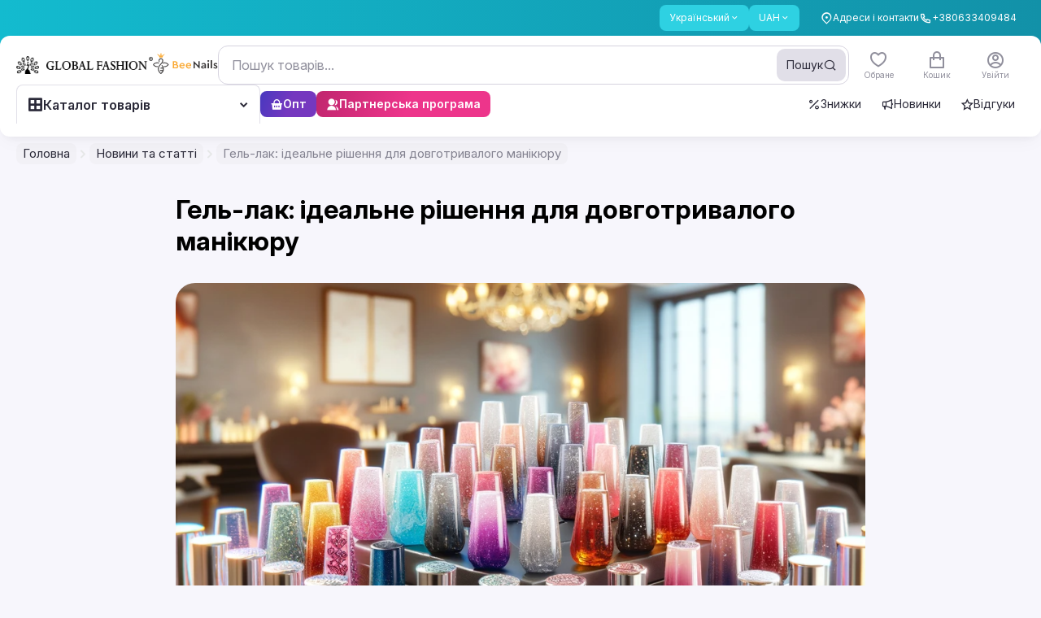

--- FILE ---
content_type: text/html;charset=utf-8
request_url: https://globalfashion.ua/blog/id442-gel-polish-the-perfect-solution-for-a-long-lasting-manicure
body_size: 168394
content:
<!DOCTYPE html><html  data-capo=""><head><meta charset="utf-8">
<meta name="viewport" content="width=device-width, initial-scale=1, maximum-scale=1, user-scalable=0">
<style id="nuxt-ui-colors">:root {
--color-primary-10: 233 244 245;
--color-primary-50: 237 254 254;
--color-primary-100: 210 250 251;
--color-primary-200: 170 242 247;
--color-primary-300: 112 230 240;
--color-primary-400: 46 209 226;
--color-primary-500: 19 187 207;
--color-primary-600: 18 145 168;
--color-primary-700: 22 116 136;
--color-primary-800: 27 94 111;
--color-primary-900: 27 79 94;
--color-primary-950: 12 51 64;
--color-primary-DEFAULT: 19 187 207;
--color-primary-DEFAULT: var(--color-primary-500);

--color-gray-50: 249 250 251;
--color-gray-100: 243 244 246;
--color-gray-200: 229 231 235;
--color-gray-300: 209 213 219;
--color-gray-400: 156 163 175;
--color-gray-500: 107 114 128;
--color-gray-600: 75 85 99;
--color-gray-700: 55 65 81;
--color-gray-800: 31 41 55;
--color-gray-900: 17 24 39;
--color-gray-950: 3 7 18;
}

.dark {
  --color-primary-DEFAULT: var(--color-primary-400);
}
</style>
<title>Global Fashion – Все для Салонів Краси та Перукарень</title>
<script async id="toolbar-script" data-toolbar-api-key="81ea35b5-eaab-4ad0-a365-846ceb5a6d85" src="https://get.usetool.bar/embedded-app.js"></script>
<style>@import url("https://fonts.googleapis.com/css2?family=Inter:ital,opsz,wght@0,14..32,100..900;1,14..32,100..900&display=swap");.btn-style-main{align-items:center;border-radius:.75rem;cursor:pointer;display:flex;height:52px;justify-content:center;--tw-bg-opacity:1;background-color:rgb(var(--color-primary-DEFAULT)/var(--tw-bg-opacity,1));font-size:17px;font-weight:600;line-height:1;padding-bottom:2px;padding-left:1.25rem;padding-right:1.25rem;--tw-text-opacity:1;color:rgb(255 255 255/var(--tw-text-opacity,1));transition-duration:.15s;transition-property:color,background-color,border-color,text-decoration-color,fill,stroke,opacity,box-shadow,transform,filter,-webkit-backdrop-filter;transition-property:color,background-color,border-color,text-decoration-color,fill,stroke,opacity,box-shadow,transform,filter,backdrop-filter;transition-property:color,background-color,border-color,text-decoration-color,fill,stroke,opacity,box-shadow,transform,filter,backdrop-filter,-webkit-backdrop-filter;transition-timing-function:cubic-bezier(.4,0,.2,1)}@media (min-width:1024px){.btn-style-main:hover{--tw-brightness:brightness(.95);filter:var(--tw-blur) var(--tw-brightness) var(--tw-contrast) var(--tw-grayscale) var(--tw-hue-rotate) var(--tw-invert) var(--tw-saturate) var(--tw-sepia) var(--tw-drop-shadow)}.btn-style-main:active{--tw-scale-x:.98;--tw-scale-y:.98;transform:translate(var(--tw-translate-x),var(--tw-translate-y)) rotate(var(--tw-rotate)) skewX(var(--tw-skew-x)) skewY(var(--tw-skew-y)) scaleX(var(--tw-scale-x)) scaleY(var(--tw-scale-y))}}.btn-style-main.smaller{font-size:14px;height:2.25rem;line-height:22px;line-height:1;padding-left:.875rem;padding-right:.875rem}@media (min-width:640px){.btn-style-main.smaller{font-size:15px;height:2.5rem;line-height:22px;padding-left:18px;padding-right:18px}}.btn-style-main.extra-small{font-size:12px;height:1.5rem;padding-left:.625rem;padding-right:.625rem}.btn-style-main.btn-red{--tw-bg-opacity:1;background-color:rgb(255 59 48/var(--tw-bg-opacity,1))}.btn-style-main.btn-red:hover{--tw-bg-opacity:1;background-color:rgb(237 32 21/var(--tw-bg-opacity,1))}.btn-style-main.cart-remove{--tw-bg-opacity:1;background-color:rgb(242 244 244/var(--tw-bg-opacity,1));--tw-text-opacity:1;color:rgb(154 164 165/var(--tw-text-opacity,1))}.btn-style-main.cart-remove:hover{--tw-bg-opacity:1;background-color:rgb(230 232 232/var(--tw-bg-opacity,1))}.btn-style-main.loading:after{background-color:inherit;border-radius:inherit}.btn-style-main.loading:after,.btn-style-main.loading:before{inset:0;position:absolute;--tw-content:"";content:var(--tw-content)}.btn-style-main.loading:before{background-image:url("data:image/svg+xml;charset=utf-8,%3Csvg xmlns='http://www.w3.org/2000/svg' width='24' height='24' viewBox='0 0 24 24'%3E%3Cpath fill='%23fff' d='M12 4a8 8 0 0 1 7.89 6.7 1.53 1.53 0 0 0 1.49 1.3 1.5 1.5 0 0 0 1.48-1.75 11 11 0 0 0-21.72 0A1.5 1.5 0 0 0 2.62 12a1.53 1.53 0 0 0 1.49-1.3A8 8 0 0 1 12 4'%3E%3CanimateTransform attributeName='transform' dur='0.75s' repeatCount='indefinite' type='rotate' values='0 12 12;360 12 12'/%3E%3C/path%3E%3C/svg%3E");background-size:contain;height:1.25rem;margin:auto;width:1.25rem;z-index:10}.btn-main-outline{align-items:center;border-radius:.75rem;border-width:2px;display:inline-flex;justify-content:center;--tw-border-opacity:1;border-color:rgb(var(--color-primary-DEFAULT)/var(--tw-border-opacity,1));font-size:15px;font-weight:600;line-height:18px;padding:14px 18px 16px;--tw-text-opacity:1;color:rgb(var(--color-primary-DEFAULT)/var(--tw-text-opacity,1));transition-duration:.15s;transition-property:color,background-color,border-color,text-decoration-color,fill,stroke,opacity,box-shadow,transform,filter,-webkit-backdrop-filter;transition-property:color,background-color,border-color,text-decoration-color,fill,stroke,opacity,box-shadow,transform,filter,backdrop-filter;transition-property:color,background-color,border-color,text-decoration-color,fill,stroke,opacity,box-shadow,transform,filter,backdrop-filter,-webkit-backdrop-filter;transition-timing-function:cubic-bezier(.4,0,.2,1)}.btn-main-outline:hover{--tw-bg-opacity:1;background-color:rgb(var(--color-primary-DEFAULT)/var(--tw-bg-opacity,1));--tw-text-opacity:1;color:rgb(255 255 255/var(--tw-text-opacity,1))}.btn-main-outline.smaller{font-size:14px;height:2.25rem;line-height:22px;line-height:1;padding-left:.875rem;padding-right:.875rem}@media (min-width:640px){.btn-main-outline.smaller{font-size:15px;height:2.5rem;line-height:22px;padding-left:1rem;padding-right:1rem}}@media (min-width:1024px){.btn-active-scale:active{--tw-scale-x:.98;--tw-scale-y:.98;transform:translate(var(--tw-translate-x),var(--tw-translate-y)) rotate(var(--tw-rotate)) skewX(var(--tw-skew-x)) skewY(var(--tw-skew-y)) scaleX(var(--tw-scale-x)) scaleY(var(--tw-scale-y))}}.form-control,input{outline:2px solid transparent;outline-offset:2px}.form-control{border-radius:.75rem;border-width:1px;min-height:3rem;resize:none;width:100%;--tw-border-opacity:1;background-color:transparent;border-color:rgb(204 209 210/var(--tw-border-opacity,1));font-size:15px;line-height:22px;padding-left:1rem;padding-right:1rem;--tw-ring-opacity:1;--tw-ring-color:rgb(var(--color-primary-DEFAULT)/var(--tw-ring-opacity,1));transition-duration:.15s;transition-property:color,background-color,border-color,text-decoration-color,fill,stroke,opacity,box-shadow,transform,filter,-webkit-backdrop-filter;transition-property:color,background-color,border-color,text-decoration-color,fill,stroke,opacity,box-shadow,transform,filter,backdrop-filter;transition-property:color,background-color,border-color,text-decoration-color,fill,stroke,opacity,box-shadow,transform,filter,backdrop-filter,-webkit-backdrop-filter;transition-timing-function:cubic-bezier(.4,0,.2,1)}.color_item.active .form-control.color_wrap:after{background:url("data:image/svg+xml;charset=utf-8,%3Csvg xmlns='http://www.w3.org/2000/svg' width='16' height='16' fill='none' viewBox='0 0 16 16'%3E%3Cpath stroke='%23000' stroke-linecap='round' stroke-linejoin='round' stroke-width='3' d='M13.333 4 6 11.333 2.667 8'/%3E%3C/svg%3E") no-repeat 50%}.form-control::-moz-placeholder{--tw-text-opacity:1;color:rgb(204 209 210/var(--tw-text-opacity,1))}.form-control::placeholder{--tw-text-opacity:1;color:rgb(204 209 210/var(--tw-text-opacity,1))}.form-control:hover{--tw-border-opacity:1;border-color:rgb(154 164 165/var(--tw-border-opacity,1))}.form-control:focus{--tw-border-opacity:1;border-color:rgb(var(--color-primary-DEFAULT)/var(--tw-border-opacity,1));--tw-ring-offset-shadow:var(--tw-ring-inset) 0 0 0 var(--tw-ring-offset-width) var(--tw-ring-offset-color);--tw-ring-shadow:var(--tw-ring-inset) 0 0 0 calc(1px + var(--tw-ring-offset-width)) var(--tw-ring-color);box-shadow:var(--tw-ring-offset-shadow),var(--tw-ring-shadow),var(--tw-shadow,0 0 #0000)}.form-control.error{--tw-border-opacity:1;border-color:rgb(255 59 48/var(--tw-border-opacity,1));--tw-ring-opacity:1;--tw-ring-color:rgb(255 59 48/var(--tw-ring-opacity,1))}.form-control.qty{padding-left:.25rem;padding-right:.25rem}.input-style{border-radius:.75rem;border-width:1px;display:block;height:52px;width:100%;--tw-border-opacity:1;border-color:rgb(230 232 232/var(--tw-border-opacity,1));font-size:15px;line-height:22px;outline:2px solid transparent;outline-offset:2px;padding-left:1rem;padding-right:1rem;--tw-ring-opacity:1;--tw-ring-color:rgb(var(--color-primary-DEFAULT)/var(--tw-ring-opacity,1));transition-duration:.15s;transition-property:color,background-color,border-color,text-decoration-color,fill,stroke,opacity,box-shadow,transform,filter,-webkit-backdrop-filter;transition-property:color,background-color,border-color,text-decoration-color,fill,stroke,opacity,box-shadow,transform,filter,backdrop-filter;transition-property:color,background-color,border-color,text-decoration-color,fill,stroke,opacity,box-shadow,transform,filter,backdrop-filter,-webkit-backdrop-filter;transition-timing-function:cubic-bezier(.4,0,.2,1)}.color_item.active .input-style.color_wrap:after{background:url("data:image/svg+xml;charset=utf-8,%3Csvg xmlns='http://www.w3.org/2000/svg' width='16' height='16' fill='none' viewBox='0 0 16 16'%3E%3Cpath stroke='%23000' stroke-linecap='round' stroke-linejoin='round' stroke-width='3' d='M13.333 4 6 11.333 2.667 8'/%3E%3C/svg%3E") no-repeat 50%}.input-style:focus{--tw-border-opacity:1;border-color:rgb(var(--color-primary-DEFAULT)/var(--tw-border-opacity,1));--tw-ring-offset-shadow:var(--tw-ring-inset) 0 0 0 var(--tw-ring-offset-width) var(--tw-ring-offset-color);--tw-ring-shadow:var(--tw-ring-inset) 0 0 0 calc(1px + var(--tw-ring-offset-width)) var(--tw-ring-color);box-shadow:var(--tw-ring-offset-shadow),var(--tw-ring-shadow),var(--tw-shadow,0 0 #0000)}.z-1{z-index:1}.z-2{z-index:2}.header .nuxt-loading-indicator{bottom:-3px!important;position:absolute!important;top:auto!important}.footer_menu li{margin-bottom:1rem}.footer_menu li:last-child{margin-bottom:0}@media (min-width:768px){.footer_menu li{margin-bottom:18px}}.footer_menu li a{border-bottom-width:1px;border-color:transparent;transition-duration:.15s;transition-property:color,background-color,border-color,text-decoration-color,fill,stroke,opacity,box-shadow,transform,filter,-webkit-backdrop-filter;transition-property:color,background-color,border-color,text-decoration-color,fill,stroke,opacity,box-shadow,transform,filter,backdrop-filter;transition-property:color,background-color,border-color,text-decoration-color,fill,stroke,opacity,box-shadow,transform,filter,backdrop-filter,-webkit-backdrop-filter;transition-timing-function:cubic-bezier(.4,0,.2,1)}.footer_menu li a:hover{border-color:currentColor}.description_editor p{font-size:.75rem;line-height:1rem;margin-bottom:1rem}@media (min-width:640px){.description_editor p{font-size:14px;line-height:22px;margin-bottom:1.25rem}}.star{height:1.25rem;width:1.25rem}[data-tippy-root]:not(.new-ui) .tippy-box{border-radius:.75rem;--tw-bg-opacity:1;background-color:rgb(93 109 111/var(--tw-bg-opacity,1));font-size:14px;line-height:22px;--tw-text-opacity:1;color:rgb(255 255 255/var(--tw-text-opacity,1));--tw-shadow:0 9px 30px rgba(0,0,0,.09);--tw-shadow-colored:0 9px 30px var(--tw-shadow-color);box-shadow:var(--tw-ring-offset-shadow,0 0 #0000),var(--tw-ring-shadow,0 0 #0000),var(--tw-shadow)}@media (min-width:640px){[data-tippy-root]:not(.new-ui) .tippy-box{font-size:15px;line-height:22px}}[data-tippy-root]:not(.new-ui) .tippy-box .tippy-content{padding:.375rem .625rem}@media (min-width:640px){[data-tippy-root]:not(.new-ui) .tippy-box .tippy-content{padding:.5rem .875rem}}[data-tippy-root]:not(.new-ui) .tippy-box .tippy-arrow{display:none}[data-tippy-root]:not(.new-ui) .tippy-box[data-theme=white]{--tw-bg-opacity:1;background-color:rgb(255 255 255/var(--tw-bg-opacity,1));--tw-text-opacity:1;color:rgb(53 72 75/var(--tw-text-opacity,1));--tw-shadow:0 9px 30px rgba(0,0,0,.09);--tw-shadow-colored:0 9px 30px var(--tw-shadow-color);box-shadow:var(--tw-ring-offset-shadow,0 0 #0000),var(--tw-ring-shadow,0 0 #0000),var(--tw-shadow)}.footer-form input[type=email]:focus~.outline-input{opacity:1}.price-sale{position:relative}.price-sale:after{height:1px;left:0;position:absolute;top:50%;width:100%;--tw-rotate:-3deg;background-color:currentColor;transform:translate(var(--tw-translate-x),var(--tw-translate-y)) rotate(var(--tw-rotate)) skewX(var(--tw-skew-x)) skewY(var(--tw-skew-y)) scaleX(var(--tw-scale-x)) scaleY(var(--tw-scale-y));--tw-content:"";content:var(--tw-content)}.pagination .btn-pagination{align-items:center;border-radius:10px;border-width:1px;height:2.25rem;justify-content:center;width:2.25rem;--tw-border-opacity:1;border-color:rgb(230 232 232/var(--tw-border-opacity,1));font-size:14px;font-weight:400;line-height:22px;padding:0;--tw-shadow:0 0 #0000;--tw-shadow-colored:0 0 #0000;box-shadow:var(--tw-ring-offset-shadow,0 0 #0000),var(--tw-ring-shadow,0 0 #0000),var(--tw-shadow);--tw-ring-offset-shadow:var(--tw-ring-inset) 0 0 0 var(--tw-ring-offset-width) var(--tw-ring-offset-color);--tw-ring-shadow:var(--tw-ring-inset) 0 0 0 calc(var(--tw-ring-offset-width)) var(--tw-ring-color);box-shadow:var(--tw-ring-offset-shadow),var(--tw-ring-shadow),var(--tw-shadow,0 0 #0000);transition-duration:.15s;transition-property:color,background-color,border-color,text-decoration-color,fill,stroke,opacity,box-shadow,transform,filter,-webkit-backdrop-filter;transition-property:color,background-color,border-color,text-decoration-color,fill,stroke,opacity,box-shadow,transform,filter,backdrop-filter;transition-property:color,background-color,border-color,text-decoration-color,fill,stroke,opacity,box-shadow,transform,filter,backdrop-filter,-webkit-backdrop-filter;transition-timing-function:cubic-bezier(.4,0,.2,1)}.color_item.active .pagination .btn-pagination.color_wrap:after{background:url("data:image/svg+xml;charset=utf-8,%3Csvg xmlns='http://www.w3.org/2000/svg' width='16' height='16' fill='none' viewBox='0 0 16 16'%3E%3Cpath stroke='%23000' stroke-linecap='round' stroke-linejoin='round' stroke-width='3' d='M13.333 4 6 11.333 2.667 8'/%3E%3C/svg%3E") no-repeat 50%}@media (max-width:400px){.pagination .btn-pagination{height:1.75rem;width:1.75rem}}@media (min-width:640px){.pagination .btn-pagination{font-size:15px;line-height:22px}}.pagination .btn-pagination.is-active{--tw-border-opacity:1;border-color:rgb(var(--color-primary-DEFAULT)/var(--tw-border-opacity,1));--tw-bg-opacity:1;background-color:rgb(var(--color-primary-DEFAULT)/var(--tw-bg-opacity,1));--tw-text-opacity:1;color:rgb(255 255 255/var(--tw-text-opacity,1))}label.checkbox{cursor:pointer;display:inline-block;font-size:14px;line-height:22px;padding-left:2.25rem;padding-top:1px;position:relative;-webkit-user-select:none;-moz-user-select:none;user-select:none}label.checkbox .selector{border-radius:.375rem;border-width:1px;display:block;height:1.5rem;left:0;position:absolute;top:-.5px;width:1.5rem;--tw-border-opacity:1;border-color:rgb(204 209 210/var(--tw-border-opacity,1));transition-duration:.15s;transition-property:color,background-color,border-color,text-decoration-color,fill,stroke,opacity,box-shadow,transform,filter,-webkit-backdrop-filter;transition-property:color,background-color,border-color,text-decoration-color,fill,stroke,opacity,box-shadow,transform,filter,backdrop-filter;transition-property:color,background-color,border-color,text-decoration-color,fill,stroke,opacity,box-shadow,transform,filter,backdrop-filter,-webkit-backdrop-filter;transition-timing-function:cubic-bezier(.4,0,.2,1)}.color_item.active label.checkbox .selector.color_wrap:after{background:url("data:image/svg+xml;charset=utf-8,%3Csvg xmlns='http://www.w3.org/2000/svg' width='16' height='16' fill='none' viewBox='0 0 16 16'%3E%3Cpath stroke='%23000' stroke-linecap='round' stroke-linejoin='round' stroke-width='3' d='M13.333 4 6 11.333 2.667 8'/%3E%3C/svg%3E") no-repeat 50%}label.checkbox .selector:after{background-image:linear-gradient(to left,var(--tw-gradient-stops));inset:-1px;--tw-gradient-from:rgb(var(--color-primary-600)/1) var(--tw-gradient-from-position);--tw-gradient-to:rgb(var(--color-primary-600)/0) var(--tw-gradient-to-position);--tw-gradient-stops:var(--tw-gradient-from),var(--tw-gradient-to);--tw-gradient-to:rgb(var(--color-primary-500)/1) var(--tw-gradient-to-position);--tw-content:""}label.checkbox .selector:after,label.checkbox .selector:before{border-radius:.375rem;content:var(--tw-content);opacity:0;position:absolute;transition-duration:.15s;transition-property:color,background-color,border-color,text-decoration-color,fill,stroke,opacity,box-shadow,transform,filter,-webkit-backdrop-filter;transition-property:color,background-color,border-color,text-decoration-color,fill,stroke,opacity,box-shadow,transform,filter,backdrop-filter;transition-property:color,background-color,border-color,text-decoration-color,fill,stroke,opacity,box-shadow,transform,filter,backdrop-filter,-webkit-backdrop-filter;transition-timing-function:cubic-bezier(.4,0,.2,1)}label.checkbox .selector:before{inset:0;margin:auto;z-index:1;--tw-scale-x:.9;--tw-scale-y:.9;background-image:url("data:image/svg+xml;charset=utf-8,%3Csvg xmlns='http://www.w3.org/2000/svg' width='12' height='9' fill='none' viewBox='0 0 12 9'%3E%3Cpath stroke='%23fff' stroke-linecap='round' stroke-linejoin='round' stroke-width='2' d='M11 1 4.125 8 1 4.818'/%3E%3C/svg%3E");background-position:50%;background-repeat:no-repeat;transform:translate(var(--tw-translate-x),var(--tw-translate-y)) rotate(var(--tw-rotate)) skewX(var(--tw-skew-x)) skewY(var(--tw-skew-y)) scaleX(var(--tw-scale-x)) scaleY(var(--tw-scale-y));--tw-content:""}label.checkbox:hover .selector{--tw-border-opacity:1;border-color:rgb(154 164 165/var(--tw-border-opacity,1))}@media (min-width:1272px){label.checkbox:active .selector{--tw-scale-x:.96;--tw-scale-y:.96;transform:translate(var(--tw-translate-x),var(--tw-translate-y)) rotate(var(--tw-rotate)) skewX(var(--tw-skew-x)) skewY(var(--tw-skew-y)) scaleX(var(--tw-scale-x)) scaleY(var(--tw-scale-y))}}label.checkbox input[type=checkbox],label.checkbox input[type=radio]{opacity:0;position:absolute;visibility:hidden}label.checkbox input[type=checkbox]:checked+.selector,label.checkbox input[type=radio]:checked+.selector{--tw-border-opacity:1;border-color:rgb(var(--color-primary-DEFAULT)/var(--tw-border-opacity,1))}label.checkbox input[type=checkbox]:checked+.selector:after,label.checkbox input[type=radio]:checked+.selector:after{opacity:1}label.checkbox input[type=checkbox]:checked+.selector:before,label.checkbox input[type=radio]:checked+.selector:before{--tw-scale-x:1;--tw-scale-y:1;opacity:1;transform:translate(var(--tw-translate-x),var(--tw-translate-y)) rotate(var(--tw-rotate)) skewX(var(--tw-skew-x)) skewY(var(--tw-skew-y)) scaleX(var(--tw-scale-x)) scaleY(var(--tw-scale-y))}label.checkbox.radio .selector{border-radius:9999px}label.checkbox.radio .selector:after{border-radius:9999px;inset:3px;--tw-bg-opacity:1;background-color:rgb(var(--color-primary-DEFAULT)/var(--tw-bg-opacity,1));background-image:none}label.checkbox.radio .selector:before{display:none}.prod-bar{bottom:57px;padding:.625rem 1rem}.product-card .bg-card,.product-card .card-tips{transform:translateZ(0)}.product-card .card-bought,.product-card .card-footer,.product-card .card-reviews,.product-card .right-card-top{transition-duration:.2s;transition-property:all;transition-timing-function:cubic-bezier(.4,0,.2,1)}.product-card .card-footer{position:relative;z-index:10}.product-card.video-visible .card-bought,.product-card.video-visible .card-footer,.product-card.video-visible .card-reviews{--tw-text-opacity:1;color:rgb(255 255 255/var(--tw-text-opacity,1))}.product-card.video-visible .action-card{opacity:1}.product-card.video-visible .action-card .btn-action-card{--tw-bg-opacity:1;background-color:rgb(255 255 255/var(--tw-bg-opacity,1))}.product-card.video-visible .right-card-top{opacity:0;visibility:hidden}.product-card.has-video .pagination-card .swiper-pagination-bullet:last-child{--tw-bg-opacity:1;background-color:rgb(255 59 48/var(--tw-bg-opacity,1))}.product-card .pagination-card .swiper-pagination-bullet{border-radius:9999px;flex-grow:1;height:2px;--tw-bg-opacity:1;background-color:rgb(204 209 210/var(--tw-bg-opacity,1))}.product-card .pagination-card .swiper-pagination-bullet.swiper-pagination-bullet-active{--tw-bg-opacity:1;background-color:rgb(var(--color-primary-DEFAULT)/var(--tw-bg-opacity,1))}.product-card.full-visible .white-hover{display:block;inset:-.875rem;opacity:1}.product-card.full-visible .button-similar-modal{display:none}.product-card.full-visible .action-card{opacity:1}.modal-inset{padding:1rem;position:relative}@media (min-width:768px){.modal-inset{padding:1.5rem}}.modal-inset .modal-close{position:absolute;right:1rem;top:.875rem;z-index:20;--tw-text-opacity:1;color:rgb(154 164 165/var(--tw-text-opacity,1));transition-duration:.15s;transition-property:color,background-color,border-color,text-decoration-color,fill,stroke,opacity,box-shadow,transform,filter,-webkit-backdrop-filter;transition-property:color,background-color,border-color,text-decoration-color,fill,stroke,opacity,box-shadow,transform,filter,backdrop-filter;transition-property:color,background-color,border-color,text-decoration-color,fill,stroke,opacity,box-shadow,transform,filter,backdrop-filter,-webkit-backdrop-filter;transition-timing-function:cubic-bezier(.4,0,.2,1)}.modal-inset .modal-close:hover{--tw-text-opacity:1;color:rgb(53 72 75/var(--tw-text-opacity,1))}@media (min-width:768px){.modal-inset .modal-close{right:.625rem;top:.625rem}}.modal-inset .header-modal{margin-bottom:1.25rem}.modal-inset .header-modal .modal-title{font-size:20px;font-weight:600;line-height:24px}@media not all and (min-width:768px){.modal-inset.sticky_header{padding-top:0}.modal-inset.sticky_header .header-modal{background-color:hsla(0,0%,100%,.95);margin-bottom:0;margin-left:-1rem;margin-right:-1rem;padding:1rem;position:sticky;top:0;z-index:10;--tw-backdrop-blur:blur(2px);-webkit-backdrop-filter:var(--tw-backdrop-blur) var(--tw-backdrop-brightness) var(--tw-backdrop-contrast) var(--tw-backdrop-grayscale) var(--tw-backdrop-hue-rotate) var(--tw-backdrop-invert) var(--tw-backdrop-opacity) var(--tw-backdrop-saturate) var(--tw-backdrop-sepia);backdrop-filter:var(--tw-backdrop-blur) var(--tw-backdrop-brightness) var(--tw-backdrop-contrast) var(--tw-backdrop-grayscale) var(--tw-backdrop-hue-rotate) var(--tw-backdrop-invert) var(--tw-backdrop-opacity) var(--tw-backdrop-saturate) var(--tw-backdrop-sepia)}}.color_item{font-size:.75rem;line-height:1rem;text-align:center}.color_item .color_wrap{margin-left:auto;margin-right:auto;position:relative}.color_item.active .color_wrap:after{background:url("data:image/svg+xml;charset=utf-8,%3Csvg xmlns='http://www.w3.org/2000/svg' width='16' height='16' fill='none' viewBox='0 0 16 16'%3E%3Cpath stroke='%23fff' stroke-linecap='round' stroke-linejoin='round' stroke-width='3' d='M13.333 4 6 11.333 2.667 8'/%3E%3C/svg%3E") no-repeat 50%;content:"";height:16px;inset:0;margin:auto;position:absolute;width:16px}.color_item.active .border.color_wrap:after{background:url("data:image/svg+xml;charset=utf-8,%3Csvg xmlns='http://www.w3.org/2000/svg' width='16' height='16' fill='none' viewBox='0 0 16 16'%3E%3Cpath stroke='%23000' stroke-linecap='round' stroke-linejoin='round' stroke-width='3' d='M13.333 4 6 11.333 2.667 8'/%3E%3C/svg%3E") no-repeat 50%}body.hide_amo_chat .amo-button-holder{visibility:hidden!important}body .intl-phone{border-bottom-left-radius:.75rem;border-bottom-right-radius:.75rem;border-top-left-radius:.75rem;border-top-right-radius:.75rem;position:relative;width:100%;--tw-border-opacity:1;border-color:rgb(204 209 210/var(--tw-border-opacity,1));padding-left:0;padding-right:0;--tw-ring-opacity:1;--tw-ring-color:rgb(var(--color-primary-DEFAULT)/var(--tw-ring-opacity,1))}body .intl-phone.no-bg .vti__dropdown{background-color:transparent}body .intl-phone.no-bg .vti__dropdown:hover{background-color:hsla(180,8%,95%,.7)}body .intl-phone:focus-within{--tw-border-opacity:1;border-color:rgb(var(--color-primary-DEFAULT)/var(--tw-border-opacity,1));--tw-shadow:0 0 #0000;--tw-shadow-colored:0 0 #0000;box-shadow:var(--tw-ring-offset-shadow,0 0 #0000),var(--tw-ring-shadow,0 0 #0000),var(--tw-shadow);--tw-ring-offset-shadow:var(--tw-ring-inset) 0 0 0 var(--tw-ring-offset-width) var(--tw-ring-offset-color);--tw-ring-shadow:var(--tw-ring-inset) 0 0 0 calc(1px + var(--tw-ring-offset-width)) var(--tw-ring-color);box-shadow:var(--tw-ring-offset-shadow),var(--tw-ring-shadow),var(--tw-shadow,0 0 #0000)}body .intl-phone .vti__dropdown{background-color:hsla(180,8%,95%,.7);border-bottom-left-radius:11px;border-top-left-radius:11px;padding-right:.625rem;position:static;transition-duration:.15s;transition-property:color,background-color,border-color,text-decoration-color,fill,stroke,opacity,box-shadow,transform,filter,-webkit-backdrop-filter;transition-property:color,background-color,border-color,text-decoration-color,fill,stroke,opacity,box-shadow,transform,filter,backdrop-filter;transition-property:color,background-color,border-color,text-decoration-color,fill,stroke,opacity,box-shadow,transform,filter,backdrop-filter,-webkit-backdrop-filter;transition-timing-function:cubic-bezier(.4,0,.2,1)}body .intl-phone .vti__dropdown:hover{background-color:hsla(190,6%,81%,.3)}body .intl-phone .vti__dropdown .vti__selection .vti__country-code{font-weight:500;margin-left:.25rem;margin-right:.25rem}body .intl-phone .vti__dropdown .vti__selection .vti__dropdown-arrow{margin-left:.25rem}body .intl-phone .vti__input{background-color:transparent;font-size:15px;line-height:22px;padding-left:1rem;padding-right:.5rem}body .intl-phone .vti__input::-moz-placeholder{--tw-text-opacity:1;color:rgb(204 209 210/var(--tw-text-opacity,1))}body .intl-phone .vti__input::placeholder{--tw-text-opacity:1;color:rgb(204 209 210/var(--tw-text-opacity,1))}body .intl-phone .vti__dropdown-list{border-radius:.75rem;border-style:none;left:-1px;margin-top:.375rem;max-height:300px;min-width:100%;right:-1px;top:100%;width:calc(100% + 2px);--tw-shadow:0 9px 30px rgba(0,0,0,.09);--tw-shadow-colored:0 9px 30px var(--tw-shadow-color);box-shadow:var(--tw-ring-offset-shadow,0 0 #0000),var(--tw-ring-shadow,0 0 #0000),var(--tw-shadow)}body .intl-phone .vti__dropdown-list.above{bottom:auto}body .intl-phone .vti__dropdown-list .vti__search_box{border-width:0 0 1px;height:2.75rem;margin:0;position:sticky;top:0;width:100%;z-index:2;--tw-border-opacity:1;border-color:rgb(230 232 232/var(--tw-border-opacity,1));--tw-bg-opacity:1;background-color:rgb(255 255 255/var(--tw-bg-opacity,1));padding:0 1rem}body .intl-phone .vti__dropdown-list .vti__dropdown-item{align-items:center;display:flex;font-size:14px;line-height:22px;padding-bottom:.5rem;padding-left:3rem;padding-top:.5rem}body .intl-phone .vti__dropdown-list .vti__dropdown-item .vti__flag{flex:none;left:1rem;margin:0;position:absolute}body .intl-phone .vti__dropdown-list .vti__dropdown-item strong{font-weight:500;overflow:hidden;text-overflow:ellipsis;white-space:nowrap}body .intl-phone .vti__dropdown-list .vti__dropdown-item strong+span{flex:none;font-size:14px;line-height:22px;margin-left:.25rem;--tw-text-opacity:1;color:rgb(103 118 120/var(--tw-text-opacity,1))}body .intl-phone .vti__dropdown-list .vti__dropdown-item.last-preferred{--tw-border-opacity:1;border-color:rgb(230 232 232/var(--tw-border-opacity,1))}.menu-sorter button{background-color:transparent!important;cursor:pointer!important;padding-left:0!important;padding-right:0!important;--tw-text-opacity:1!important;color:rgb(103 118 120/var(--tw-text-opacity,1))!important;--tw-shadow-color:0!important;--tw-shadow:var(--tw-shadow-colored)!important;transition-duration:.15s!important;transition-property:color,background-color,border-color,text-decoration-color,fill,stroke,opacity,box-shadow,transform,filter,-webkit-backdrop-filter!important;transition-property:color,background-color,border-color,text-decoration-color,fill,stroke,opacity,box-shadow,transform,filter,backdrop-filter!important;transition-property:color,background-color,border-color,text-decoration-color,fill,stroke,opacity,box-shadow,transform,filter,backdrop-filter,-webkit-backdrop-filter!important;transition-timing-function:cubic-bezier(.4,0,.2,1)!important}.menu-sorter button:hover{--tw-text-opacity:1!important;color:rgb(1 18 20/var(--tw-text-opacity,1))!important}.menu-sorter button .icon-down{padding-left:0;padding-right:0;position:relative}.menu-sorter button .icon-down .i-heroicons-chevron-down-20-solid{color:currentColor}.menu-sorter .dropdown-ui{width:auto}.menu-sorter .dropdown-ui ul.dropdown-block{border-radius:.75rem;padding:.5rem 0;--tw-shadow:0 9px 30px rgba(0,0,0,.09);--tw-shadow-colored:0 9px 30px var(--tw-shadow-color);box-shadow:var(--tw-ring-offset-shadow,0 0 #0000),var(--tw-ring-shadow,0 0 #0000),var(--tw-shadow);--tw-ring-offset-shadow:var(--tw-ring-inset) 0 0 0 var(--tw-ring-offset-width) var(--tw-ring-offset-color);--tw-ring-shadow:var(--tw-ring-inset) 0 0 0 calc(var(--tw-ring-offset-width)) var(--tw-ring-color);box-shadow:var(--tw-ring-offset-shadow),var(--tw-ring-shadow),var(--tw-shadow,0 0 #0000)}.menu-sorter .dropdown-ui ul.dropdown-block li{border-radius:0;cursor:pointer;padding-left:1rem;padding-right:1rem;transition-duration:.15s;transition-property:color,background-color,border-color,text-decoration-color,fill,stroke,opacity,box-shadow,transform,filter,-webkit-backdrop-filter;transition-property:color,background-color,border-color,text-decoration-color,fill,stroke,opacity,box-shadow,transform,filter,backdrop-filter;transition-property:color,background-color,border-color,text-decoration-color,fill,stroke,opacity,box-shadow,transform,filter,backdrop-filter,-webkit-backdrop-filter;transition-timing-function:cubic-bezier(.4,0,.2,1)}.menu-sorter .dropdown-ui ul.dropdown-block li:hover{background-color:hsla(180,4%,91%,.2)}.menu-sorter .dropdown-ui ul.dropdown-block li[aria-selected=true]{background-color:hsla(180,4%,91%,.5);--tw-text-opacity:1;color:rgb(var(--color-primary-DEFAULT)/var(--tw-text-opacity,1))}.menu-sorter .dropdown-ui .icon-selected{display:none}.pagination_style .swiper-pagination-bullet{border-radius:9999px;display:block;height:.375rem;width:.375rem;--tw-bg-opacity:1;background-color:rgb(230 232 232/var(--tw-bg-opacity,1));transition-duration:.3s;transition-property:color,background-color,border-color,text-decoration-color,fill,stroke,opacity,box-shadow,transform,filter,-webkit-backdrop-filter;transition-property:color,background-color,border-color,text-decoration-color,fill,stroke,opacity,box-shadow,transform,filter,backdrop-filter;transition-property:color,background-color,border-color,text-decoration-color,fill,stroke,opacity,box-shadow,transform,filter,backdrop-filter,-webkit-backdrop-filter;transition-timing-function:cubic-bezier(.4,0,.2,1)}.pagination_style .swiper-pagination-bullet.swiper-pagination-bullet-active{--tw-bg-opacity:1;background-color:rgb(var(--color-primary-DEFAULT)/var(--tw-bg-opacity,1))}.country-ua .item_address:not(#form-village):not(#form-office_id){display:none}.shine_effect{overflow:hidden;position:relative}.shine_effect:after{background-image:linear-gradient(120deg,transparent,hsla(0,0%,100%,.7),transparent);height:100%;position:absolute;top:0;width:100%;--tw-content:"";animation:shine 4s ease-in-out infinite;content:var(--tw-content)}@keyframes shine{0%{left:-100%;transition-property:left}11.5044247788%,to{left:100%;transition-property:left}}.swiper-lazy-preloader.swiper-lazy-preloader-black{--swiper-preloader-color:#fff}.number-hide-arrows::-webkit-inner-spin-button,.number-hide-arrows::-webkit-outer-spin-button{-webkit-appearance:none;-moz-appearance:textfield}.star{background:url("data:image/svg+xml;charset=utf-8,%3Csvg xmlns='http://www.w3.org/2000/svg' width='20' height='21' fill='none' viewBox='0 0 20 21'%3E%3Cpath fill='%23FF9500' d='M8.556 5.092c.47-.95.704-1.425 1.024-1.573a1 1 0 0 1 .84 0c.32.148.555.623 1.024 1.573l.757 1.533c.138.28.207.42.309.53.086.091.19.166.303.22.135.063.29.085.599.13l1.695.249c1.048.153 1.572.23 1.812.488a1 1 0 0 1 .259.8c-.043.35-.422.72-1.18 1.458l-1.225 1.193c-.224.218-.336.327-.408.457a1 1 0 0 0-.116.358c-.019.147.008.302.06.61l.29 1.683c.179 1.044.268 1.566.096 1.874a1 1 0 0 1-.68.495c-.346.068-.815-.179-1.753-.672l-1.513-.796c-.277-.145-.415-.218-.561-.246a1 1 0 0 0-.376 0c-.146.028-.284.1-.561.247l-1.513.795c-.938.493-1.407.74-1.753.672a1 1 0 0 1-.68-.495c-.172-.308-.083-.83.097-1.874l.288-1.683c.053-.309.08-.463.061-.61a1 1 0 0 0-.116-.357c-.072-.13-.184-.24-.408-.458L4.002 10.5c-.758-.739-1.137-1.108-1.18-1.458a1 1 0 0 1 .26-.8c.24-.259.763-.335 1.81-.488l1.696-.248c.31-.046.464-.068.599-.131a1 1 0 0 0 .303-.22c.102-.11.17-.25.31-.53z'/%3E%3C/svg%3E") no-repeat 50%}.star.gray{background:url("data:image/svg+xml;charset=utf-8,%3Csvg xmlns='http://www.w3.org/2000/svg' width='20' height='21' fill='none' viewBox='0 0 20 21'%3E%3Cpath fill='%23CCD1D2' d='M8.556 5.092c.47-.95.704-1.425 1.024-1.573a1 1 0 0 1 .84 0c.32.148.555.623 1.024 1.573l.757 1.533c.138.28.207.42.309.53.086.091.19.166.303.22.135.063.29.085.599.13l1.695.249c1.048.153 1.572.23 1.812.488a1 1 0 0 1 .259.8c-.043.35-.422.72-1.18 1.458l-1.225 1.193c-.224.218-.336.327-.408.457a1 1 0 0 0-.116.358c-.019.147.008.302.06.61l.29 1.683c.179 1.044.268 1.566.096 1.874a1 1 0 0 1-.68.495c-.346.068-.815-.179-1.753-.672l-1.513-.796c-.277-.145-.415-.218-.561-.246a1 1 0 0 0-.376 0c-.146.028-.284.1-.561.247l-1.513.795c-.938.493-1.407.74-1.753.672a1 1 0 0 1-.68-.495c-.172-.308-.083-.83.097-1.874l.288-1.683c.053-.309.08-.463.061-.61a1 1 0 0 0-.116-.357c-.072-.13-.184-.24-.408-.458L4.002 10.5c-.758-.739-1.137-1.108-1.18-1.458a1 1 0 0 1 .26-.8c.24-.259.763-.335 1.81-.488l1.696-.248c.31-.046.464-.068.599-.131a1 1 0 0 0 .303-.22c.102-.11.17-.25.31-.53z'/%3E%3C/svg%3E") no-repeat 50%}.contain-paint{contain:paint}.heading_home_section{font-size:24px;font-weight:700;line-height:29px}@media (min-width:768px){.heading_home_section{font-size:45px;line-height:52px}}@media (min-width:1024px){.heading_home_section{font-size:56px;line-height:68px}}.qty_decrement:disabled{opacity:.3}.main-wrapper{margin-bottom:2.5rem}.vue-photo-zoom-pro{display:block!important;width:100%}.vue-photo-zoom-pro .selector{background-color:rgba(0,0,0,.1)!important;z-index:2!important}.text_fill_wholesale{background:linear-gradient(270deg,#931ac7,#bb50e9);-webkit-background-clip:text;-webkit-text-fill-color:transparent;background-clip:text;text-fill-color:transparent}.vue-photo-zoom-pro .out-zoomer{border-radius:.75rem;bottom:0;margin:auto 0;pointer-events:none;z-index:3}@media (max-width:1024px){.amo-button-holder{bottom:65px!important}.is_product .amo-button-holder{bottom:140px!important;right:10px!important}.livechat_hide .amo-button-holder{visibility:hidden!important}}@media (max-width:767px){.container{max-width:100%;padding-left:.75rem;padding-right:.75rem}}.hide-scrollbar::-webkit-scrollbar{display:none}</style>
<script src="https://api.globalfashion.md/amochat.js"></script>
<style>*,::backdrop,:after,:before{--tw-border-spacing-x:0;--tw-border-spacing-y:0;--tw-translate-x:0;--tw-translate-y:0;--tw-rotate:0;--tw-skew-x:0;--tw-skew-y:0;--tw-scale-x:1;--tw-scale-y:1;--tw-pan-x: ;--tw-pan-y: ;--tw-pinch-zoom: ;--tw-scroll-snap-strictness:proximity;--tw-gradient-from-position: ;--tw-gradient-via-position: ;--tw-gradient-to-position: ;--tw-ordinal: ;--tw-slashed-zero: ;--tw-numeric-figure: ;--tw-numeric-spacing: ;--tw-numeric-fraction: ;--tw-ring-inset: ;--tw-ring-offset-width:0px;--tw-ring-offset-color:#fff;--tw-ring-color:#3b82f680;--tw-ring-offset-shadow:0 0 #0000;--tw-ring-shadow:0 0 #0000;--tw-shadow:0 0 #0000;--tw-shadow-colored:0 0 #0000;--tw-blur: ;--tw-brightness: ;--tw-contrast: ;--tw-grayscale: ;--tw-hue-rotate: ;--tw-invert: ;--tw-saturate: ;--tw-sepia: ;--tw-drop-shadow: ;--tw-backdrop-blur: ;--tw-backdrop-brightness: ;--tw-backdrop-contrast: ;--tw-backdrop-grayscale: ;--tw-backdrop-hue-rotate: ;--tw-backdrop-invert: ;--tw-backdrop-opacity: ;--tw-backdrop-saturate: ;--tw-backdrop-sepia: ;--tw-contain-size: ;--tw-contain-layout: ;--tw-contain-paint: ;--tw-contain-style: }/*! tailwindcss v3.4.17 | MIT License | https://tailwindcss.com*/*,:after,:before{border-color:rgb(var(--color-gray-200)/1);border-style:solid;border-width:0;box-sizing:border-box}:after,:before{--tw-content:""}:host,html{line-height:1.5;-webkit-text-size-adjust:100%;font-family:Roboto Condensed,ui-sans-serif,system-ui,sans-serif,Apple Color Emoji,Segoe UI Emoji,Segoe UI Symbol,Noto Color Emoji;font-feature-settings:normal;font-variation-settings:normal;tab-size:4;-webkit-tap-highlight-color:transparent}body{line-height:inherit;margin:0}hr{border-top-width:1px;color:inherit;height:0}abbr:where([title]){-webkit-text-decoration:underline dotted;text-decoration:underline dotted}h1,h2,h3,h4,h5,h6{font-size:inherit;font-weight:inherit}a{color:inherit;text-decoration:inherit}b,strong{font-weight:bolder}code,kbd,pre,samp{font-family:ui-monospace,SFMono-Regular,Menlo,Monaco,Consolas,Liberation Mono,Courier New,monospace;font-feature-settings:normal;font-size:1em;font-variation-settings:normal}small{font-size:80%}sub,sup{font-size:75%;line-height:0;position:relative;vertical-align:initial}sub{bottom:-.25em}sup{top:-.5em}table{border-collapse:collapse;border-color:inherit;text-indent:0}button,input,optgroup,select,textarea{color:inherit;font-family:inherit;font-feature-settings:inherit;font-size:100%;font-variation-settings:inherit;font-weight:inherit;letter-spacing:inherit;line-height:inherit;margin:0;padding:0}button,select{text-transform:none}button,input:where([type=button]),input:where([type=reset]),input:where([type=submit]){-webkit-appearance:button;background-color:initial;background-image:none}:-moz-focusring{outline:auto}:-moz-ui-invalid{box-shadow:none}progress{vertical-align:initial}::-webkit-inner-spin-button,::-webkit-outer-spin-button{height:auto}[type=search]{-webkit-appearance:textfield;outline-offset:-2px}::-webkit-search-decoration{-webkit-appearance:none}::-webkit-file-upload-button{-webkit-appearance:button;font:inherit}summary{display:list-item}blockquote,dd,dl,figure,h1,h2,h3,h4,h5,h6,hr,p,pre{margin:0}fieldset{margin:0}fieldset,legend{padding:0}menu,ol,ul{list-style:none;margin:0;padding:0}dialog{padding:0}textarea{resize:vertical}input::placeholder,textarea::placeholder{color:rgb(var(--color-gray-400)/1);opacity:1}[role=button],button{cursor:pointer}:disabled{cursor:default}audio,canvas,embed,iframe,img,object,svg,video{display:block;vertical-align:middle}img,video{height:auto;max-width:100%}[hidden]:where(:not([hidden=until-found])){display:none}.container{margin-left:auto;margin-right:auto;padding-left:1rem;padding-right:1rem;width:100%}@media (min-width:640px){.container{max-width:640px}}@media (min-width:768px){.container{max-width:768px}}@media (min-width:1024px){.container{max-width:1024px}}@media (min-width:1272px){.container{max-width:1272px}}.form-input,.form-multiselect,.form-select,.form-textarea{appearance:none;background-color:#fff;border-color:rgb(var(--color-gray-500)/var(--tw-border-opacity,1));border-radius:0;border-width:1px;font-size:1rem;line-height:1.5rem;padding:.5rem .75rem;--tw-shadow:0 0 #0000}.form-input:focus,.form-multiselect:focus,.form-select:focus,.form-textarea:focus{outline:2px solid #0000;outline-offset:2px;--tw-ring-inset:var(--tw-empty,/*!*/ /*!*/);--tw-ring-offset-width:0px;--tw-ring-offset-color:#fff;--tw-ring-color:#2563eb;--tw-ring-offset-shadow:var(--tw-ring-inset) 0 0 0 var(--tw-ring-offset-width) var(--tw-ring-offset-color);--tw-ring-shadow:var(--tw-ring-inset) 0 0 0 calc(1px + var(--tw-ring-offset-width)) var(--tw-ring-color);border-color:#2563eb;box-shadow:var(--tw-ring-offset-shadow),var(--tw-ring-shadow),var(--tw-shadow)}.form-input::placeholder,.form-textarea::placeholder{color:rgb(var(--color-gray-500)/var(--tw-text-opacity,1));opacity:1}.form-input::-webkit-datetime-edit-fields-wrapper{padding:0}.form-input::-webkit-date-and-time-value{min-height:1.5em;text-align:inherit}.form-input::-webkit-datetime-edit{display:inline-flex}.form-input::-webkit-datetime-edit,.form-input::-webkit-datetime-edit-day-field,.form-input::-webkit-datetime-edit-hour-field,.form-input::-webkit-datetime-edit-meridiem-field,.form-input::-webkit-datetime-edit-millisecond-field,.form-input::-webkit-datetime-edit-minute-field,.form-input::-webkit-datetime-edit-month-field,.form-input::-webkit-datetime-edit-second-field,.form-input::-webkit-datetime-edit-year-field{padding-bottom:0;padding-top:0}.form-select{background-image:url("data:image/svg+xml;charset=utf-8,%3Csvg xmlns='http://www.w3.org/2000/svg' fill='none' viewBox='0 0 20 20'%3E%3Cpath stroke='rgb(var(--color-gray-500) / var(--tw-stroke-opacity, 1))' stroke-linecap='round' stroke-linejoin='round' stroke-width='1.5' d='m6 8 4 4 4-4'/%3E%3C/svg%3E");background-position:right .5rem center;background-repeat:no-repeat;background-size:1.5em 1.5em;padding-right:2.5rem;-webkit-print-color-adjust:exact;print-color-adjust:exact}.form-select:where([size]:not([size="1"])){background-image:none;background-position:0 0;background-repeat:unset;background-size:initial;padding-right:.75rem;-webkit-print-color-adjust:unset;print-color-adjust:unset}.form-checkbox,.form-radio{appearance:none;background-color:#fff;background-origin:border-box;border-color:rgb(var(--color-gray-500)/var(--tw-border-opacity,1));border-width:1px;color:#2563eb;display:inline-block;flex-shrink:0;height:1rem;padding:0;-webkit-print-color-adjust:exact;print-color-adjust:exact;-webkit-user-select:none;user-select:none;vertical-align:middle;width:1rem;--tw-shadow:0 0 #0000}.form-checkbox{border-radius:0}.form-radio{border-radius:100%}.form-checkbox:focus,.form-radio:focus{outline:2px solid #0000;outline-offset:2px;--tw-ring-inset:var(--tw-empty,/*!*/ /*!*/);--tw-ring-offset-width:2px;--tw-ring-offset-color:#fff;--tw-ring-color:#2563eb;--tw-ring-offset-shadow:var(--tw-ring-inset) 0 0 0 var(--tw-ring-offset-width) var(--tw-ring-offset-color);--tw-ring-shadow:var(--tw-ring-inset) 0 0 0 calc(2px + var(--tw-ring-offset-width)) var(--tw-ring-color);box-shadow:var(--tw-ring-offset-shadow),var(--tw-ring-shadow),var(--tw-shadow)}.form-checkbox:checked,.form-radio:checked{background-color:currentColor;background-position:50%;background-repeat:no-repeat;background-size:100% 100%;border-color:#0000}.form-checkbox:checked{background-image:url("data:image/svg+xml;charset=utf-8,%3Csvg xmlns='http://www.w3.org/2000/svg' fill='%23fff' viewBox='0 0 16 16'%3E%3Cpath d='M12.207 4.793a1 1 0 0 1 0 1.414l-5 5a1 1 0 0 1-1.414 0l-2-2a1 1 0 0 1 1.414-1.414L6.5 9.086l4.293-4.293a1 1 0 0 1 1.414 0'/%3E%3C/svg%3E")}@media (forced-colors:active) {.form-checkbox:checked{appearance:auto}}.form-radio:checked{background-image:url("data:image/svg+xml;charset=utf-8,%3Csvg xmlns='http://www.w3.org/2000/svg' fill='%23fff' viewBox='0 0 16 16'%3E%3Ccircle cx='8' cy='8' r='3'/%3E%3C/svg%3E")}@media (forced-colors:active) {.form-radio:checked{appearance:auto}}.form-checkbox:checked:focus,.form-checkbox:checked:hover,.form-checkbox:indeterminate,.form-radio:checked:focus,.form-radio:checked:hover{background-color:currentColor;border-color:#0000}.form-checkbox:indeterminate{background-image:url("data:image/svg+xml;charset=utf-8,%3Csvg xmlns='http://www.w3.org/2000/svg' fill='none' viewBox='0 0 16 16'%3E%3Cpath stroke='%23fff' stroke-linecap='round' stroke-linejoin='round' stroke-width='2' d='M4 8h8'/%3E%3C/svg%3E");background-position:50%;background-repeat:no-repeat;background-size:100% 100%}@media (forced-colors:active) {.form-checkbox:indeterminate{appearance:auto}}.form-checkbox:indeterminate:focus,.form-checkbox:indeterminate:hover{background-color:currentColor;border-color:#0000}.prose{color:var(--tw-prose-body);max-width:65ch}.prose :where(p):not(:where([class~=not-prose],[class~=not-prose] *)){margin-bottom:1.25em;margin-top:1.25em}.prose :where([class~=lead]):not(:where([class~=not-prose],[class~=not-prose] *)){color:var(--tw-prose-lead);font-size:1.25em;line-height:1.6;margin-bottom:1.2em;margin-top:1.2em}.prose :where(a):not(:where([class~=not-prose],[class~=not-prose] *)){color:var(--tw-prose-links);font-weight:500;text-decoration:underline}.prose :where(strong):not(:where([class~=not-prose],[class~=not-prose] *)){color:var(--tw-prose-bold);font-weight:600}.prose :where(a strong):not(:where([class~=not-prose],[class~=not-prose] *)){color:inherit}.prose :where(blockquote strong):not(:where([class~=not-prose],[class~=not-prose] *)){color:inherit}.prose :where(thead th strong):not(:where([class~=not-prose],[class~=not-prose] *)){color:inherit}.prose :where(ol):not(:where([class~=not-prose],[class~=not-prose] *)){list-style-type:decimal;margin-bottom:1.25em;margin-top:1.25em;padding-inline-start:1.625em}.prose :where(ol[type=A]):not(:where([class~=not-prose],[class~=not-prose] *)){list-style-type:upper-alpha}.prose :where(ol[type=a]):not(:where([class~=not-prose],[class~=not-prose] *)){list-style-type:lower-alpha}.prose :where(ol[type=A s]):not(:where([class~=not-prose],[class~=not-prose] *)){list-style-type:upper-alpha}.prose :where(ol[type=a s]):not(:where([class~=not-prose],[class~=not-prose] *)){list-style-type:lower-alpha}.prose :where(ol[type=I]):not(:where([class~=not-prose],[class~=not-prose] *)){list-style-type:upper-roman}.prose :where(ol[type=i]):not(:where([class~=not-prose],[class~=not-prose] *)){list-style-type:lower-roman}.prose :where(ol[type=I s]):not(:where([class~=not-prose],[class~=not-prose] *)){list-style-type:upper-roman}.prose :where(ol[type=i s]):not(:where([class~=not-prose],[class~=not-prose] *)){list-style-type:lower-roman}.prose :where(ol[type="1"]):not(:where([class~=not-prose],[class~=not-prose] *)){list-style-type:decimal}.prose :where(ul):not(:where([class~=not-prose],[class~=not-prose] *)){list-style-type:disc;margin-bottom:1.25em;margin-top:1.25em;padding-inline-start:1.625em}.prose :where(ol>li):not(:where([class~=not-prose],[class~=not-prose] *))::marker{color:var(--tw-prose-counters);font-weight:400}.prose :where(ul>li):not(:where([class~=not-prose],[class~=not-prose] *))::marker{color:var(--tw-prose-bullets)}.prose :where(dt):not(:where([class~=not-prose],[class~=not-prose] *)){color:var(--tw-prose-headings);font-weight:600;margin-top:1.25em}.prose :where(hr):not(:where([class~=not-prose],[class~=not-prose] *)){border-color:var(--tw-prose-hr);border-top-width:1px;margin-bottom:3em;margin-top:3em}.prose :where(blockquote):not(:where([class~=not-prose],[class~=not-prose] *)){border-inline-start-color:var(--tw-prose-quote-borders);border-inline-start-width:.25rem;color:var(--tw-prose-quotes);font-style:italic;font-weight:500;margin-bottom:1.6em;margin-top:1.6em;padding-inline-start:1em;quotes:"\201C""\201D""\2018""\2019"}.prose :where(blockquote p:first-of-type):not(:where([class~=not-prose],[class~=not-prose] *)):before{content:open-quote}.prose :where(blockquote p:last-of-type):not(:where([class~=not-prose],[class~=not-prose] *)):after{content:close-quote}.prose :where(h1):not(:where([class~=not-prose],[class~=not-prose] *)){color:var(--tw-prose-headings);font-size:2.25em;font-weight:800;line-height:1.1111111;margin-bottom:.8888889em;margin-top:0}.prose :where(h1 strong):not(:where([class~=not-prose],[class~=not-prose] *)){color:inherit;font-weight:900}.prose :where(h2):not(:where([class~=not-prose],[class~=not-prose] *)){color:var(--tw-prose-headings);font-size:1.5em;font-weight:700;line-height:1.3333333;margin-bottom:1em;margin-top:2em}.prose :where(h2 strong):not(:where([class~=not-prose],[class~=not-prose] *)){color:inherit;font-weight:800}.prose :where(h3):not(:where([class~=not-prose],[class~=not-prose] *)){color:var(--tw-prose-headings);font-size:1.25em;font-weight:600;line-height:1.6;margin-bottom:.6em;margin-top:1.6em}.prose :where(h3 strong):not(:where([class~=not-prose],[class~=not-prose] *)){color:inherit;font-weight:700}.prose :where(h4):not(:where([class~=not-prose],[class~=not-prose] *)){color:var(--tw-prose-headings);font-weight:600;line-height:1.5;margin-bottom:.5em;margin-top:1.5em}.prose :where(h4 strong):not(:where([class~=not-prose],[class~=not-prose] *)){color:inherit;font-weight:700}.prose :where(img):not(:where([class~=not-prose],[class~=not-prose] *)){margin-bottom:2em;margin-top:2em}.prose :where(picture):not(:where([class~=not-prose],[class~=not-prose] *)){display:block;margin-bottom:2em;margin-top:2em}.prose :where(video):not(:where([class~=not-prose],[class~=not-prose] *)){margin-bottom:2em;margin-top:2em}.prose :where(kbd):not(:where([class~=not-prose],[class~=not-prose] *)){border-radius:.3125rem;box-shadow:0 0 0 1px rgb(var(--tw-prose-kbd-shadows)/10%),0 3px 0 rgb(var(--tw-prose-kbd-shadows)/10%);color:var(--tw-prose-kbd);font-family:inherit;font-size:.875em;font-weight:500;padding-inline-end:.375em;padding-bottom:.1875em;padding-top:.1875em;padding-inline-start:.375em}.prose :where(code):not(:where([class~=not-prose],[class~=not-prose] *)){color:var(--tw-prose-code);font-size:.875em;font-weight:600}.prose :where(code):not(:where([class~=not-prose],[class~=not-prose] *)):before{content:"`"}.prose :where(code):not(:where([class~=not-prose],[class~=not-prose] *)):after{content:"`"}.prose :where(a code):not(:where([class~=not-prose],[class~=not-prose] *)){color:inherit}.prose :where(h1 code):not(:where([class~=not-prose],[class~=not-prose] *)){color:inherit}.prose :where(h2 code):not(:where([class~=not-prose],[class~=not-prose] *)){color:inherit;font-size:.875em}.prose :where(h3 code):not(:where([class~=not-prose],[class~=not-prose] *)){color:inherit;font-size:.9em}.prose :where(h4 code):not(:where([class~=not-prose],[class~=not-prose] *)){color:inherit}.prose :where(blockquote code):not(:where([class~=not-prose],[class~=not-prose] *)){color:inherit}.prose :where(thead th code):not(:where([class~=not-prose],[class~=not-prose] *)){color:inherit}.prose :where(pre):not(:where([class~=not-prose],[class~=not-prose] *)){background-color:var(--tw-prose-pre-bg);border-radius:.375rem;color:var(--tw-prose-pre-code);font-size:.875em;font-weight:400;line-height:1.7142857;margin-bottom:1.7142857em;margin-top:1.7142857em;overflow-x:auto;padding-inline-end:1.1428571em;padding-bottom:.8571429em;padding-top:.8571429em;padding-inline-start:1.1428571em}.prose :where(pre code):not(:where([class~=not-prose],[class~=not-prose] *)){background-color:initial;border-radius:0;border-width:0;color:inherit;font-family:inherit;font-size:inherit;font-weight:inherit;line-height:inherit;padding:0}.prose :where(pre code):not(:where([class~=not-prose],[class~=not-prose] *)):before{content:none}.prose :where(pre code):not(:where([class~=not-prose],[class~=not-prose] *)):after{content:none}.prose :where(table):not(:where([class~=not-prose],[class~=not-prose] *)){font-size:.875em;line-height:1.7142857;margin-bottom:2em;margin-top:2em;table-layout:auto;text-align:start;width:100%}.prose :where(thead):not(:where([class~=not-prose],[class~=not-prose] *)){border-bottom-color:var(--tw-prose-th-borders);border-bottom-width:1px}.prose :where(thead th):not(:where([class~=not-prose],[class~=not-prose] *)){color:var(--tw-prose-headings);font-weight:600;padding-inline-end:.5714286em;padding-bottom:.5714286em;padding-inline-start:.5714286em;vertical-align:bottom}.prose :where(tbody tr):not(:where([class~=not-prose],[class~=not-prose] *)){border-bottom-color:var(--tw-prose-td-borders);border-bottom-width:1px}.prose :where(tbody tr:last-child):not(:where([class~=not-prose],[class~=not-prose] *)){border-bottom-width:0}.prose :where(tbody td):not(:where([class~=not-prose],[class~=not-prose] *)){vertical-align:initial}.prose :where(tfoot):not(:where([class~=not-prose],[class~=not-prose] *)){border-top-color:var(--tw-prose-th-borders);border-top-width:1px}.prose :where(tfoot td):not(:where([class~=not-prose],[class~=not-prose] *)){vertical-align:top}.prose :where(figure>*):not(:where([class~=not-prose],[class~=not-prose] *)){margin-bottom:0;margin-top:0}.prose :where(figcaption):not(:where([class~=not-prose],[class~=not-prose] *)){color:var(--tw-prose-captions);font-size:.875em;line-height:1.4285714;margin-top:.8571429em}.prose{--tw-prose-body:#374151;--tw-prose-headings:#111827;--tw-prose-lead:#4b5563;--tw-prose-links:#111827;--tw-prose-bold:#111827;--tw-prose-counters:#6b7280;--tw-prose-bullets:#d1d5db;--tw-prose-hr:#e5e7eb;--tw-prose-quotes:#111827;--tw-prose-quote-borders:#e5e7eb;--tw-prose-captions:#6b7280;--tw-prose-kbd:#111827;--tw-prose-kbd-shadows:17 24 39;--tw-prose-code:#111827;--tw-prose-pre-code:#e5e7eb;--tw-prose-pre-bg:#1f2937;--tw-prose-th-borders:#d1d5db;--tw-prose-td-borders:#e5e7eb;--tw-prose-invert-body:#d1d5db;--tw-prose-invert-headings:#fff;--tw-prose-invert-lead:#9ca3af;--tw-prose-invert-links:#fff;--tw-prose-invert-bold:#fff;--tw-prose-invert-counters:#9ca3af;--tw-prose-invert-bullets:#4b5563;--tw-prose-invert-hr:#374151;--tw-prose-invert-quotes:#f3f4f6;--tw-prose-invert-quote-borders:#374151;--tw-prose-invert-captions:#9ca3af;--tw-prose-invert-kbd:#fff;--tw-prose-invert-kbd-shadows:255 255 255;--tw-prose-invert-code:#fff;--tw-prose-invert-pre-code:#d1d5db;--tw-prose-invert-pre-bg:#00000080;--tw-prose-invert-th-borders:#4b5563;--tw-prose-invert-td-borders:#374151;font-size:1rem;line-height:1.75}.prose :where(picture>img):not(:where([class~=not-prose],[class~=not-prose] *)){margin-bottom:0;margin-top:0}.prose :where(li):not(:where([class~=not-prose],[class~=not-prose] *)){margin-bottom:.5em;margin-top:.5em}.prose :where(ol>li):not(:where([class~=not-prose],[class~=not-prose] *)){padding-inline-start:.375em}.prose :where(ul>li):not(:where([class~=not-prose],[class~=not-prose] *)){padding-inline-start:.375em}.prose :where(.prose>ul>li p):not(:where([class~=not-prose],[class~=not-prose] *)){margin-bottom:.75em;margin-top:.75em}.prose :where(.prose>ul>li>p:first-child):not(:where([class~=not-prose],[class~=not-prose] *)){margin-top:1.25em}.prose :where(.prose>ul>li>p:last-child):not(:where([class~=not-prose],[class~=not-prose] *)){margin-bottom:1.25em}.prose :where(.prose>ol>li>p:first-child):not(:where([class~=not-prose],[class~=not-prose] *)){margin-top:1.25em}.prose :where(.prose>ol>li>p:last-child):not(:where([class~=not-prose],[class~=not-prose] *)){margin-bottom:1.25em}.prose :where(ul ul,ul ol,ol ul,ol ol):not(:where([class~=not-prose],[class~=not-prose] *)){margin-bottom:.75em;margin-top:.75em}.prose :where(dl):not(:where([class~=not-prose],[class~=not-prose] *)){margin-bottom:1.25em;margin-top:1.25em}.prose :where(dd):not(:where([class~=not-prose],[class~=not-prose] *)){margin-top:.5em;padding-inline-start:1.625em}.prose :where(hr+*):not(:where([class~=not-prose],[class~=not-prose] *)){margin-top:0}.prose :where(h2+*):not(:where([class~=not-prose],[class~=not-prose] *)){margin-top:0}.prose :where(h3+*):not(:where([class~=not-prose],[class~=not-prose] *)){margin-top:0}.prose :where(h4+*):not(:where([class~=not-prose],[class~=not-prose] *)){margin-top:0}.prose :where(thead th:first-child):not(:where([class~=not-prose],[class~=not-prose] *)){padding-inline-start:0}.prose :where(thead th:last-child):not(:where([class~=not-prose],[class~=not-prose] *)){padding-inline-end:0}.prose :where(tbody td,tfoot td):not(:where([class~=not-prose],[class~=not-prose] *)){padding-inline-end:.5714286em;padding-bottom:.5714286em;padding-top:.5714286em;padding-inline-start:.5714286em}.prose :where(tbody td:first-child,tfoot td:first-child):not(:where([class~=not-prose],[class~=not-prose] *)){padding-inline-start:0}.prose :where(tbody td:last-child,tfoot td:last-child):not(:where([class~=not-prose],[class~=not-prose] *)){padding-inline-end:0}.prose :where(figure):not(:where([class~=not-prose],[class~=not-prose] *)){margin-bottom:2em;margin-top:2em}.prose :where(.prose>:first-child):not(:where([class~=not-prose],[class~=not-prose] *)){margin-top:0}.prose :where(.prose>:last-child):not(:where([class~=not-prose],[class~=not-prose] *)){margin-bottom:0}.sr-only{height:1px;margin:-1px;overflow:hidden;padding:0;position:absolute;width:1px;clip:rect(0,0,0,0);border-width:0;white-space:nowrap}.pointer-events-none{pointer-events:none}.pointer-events-auto{pointer-events:auto}.\!visible{visibility:visible!important}.visible{visibility:visible}.invisible{visibility:hidden}.\!static{position:static!important}.static{position:static}.fixed{position:fixed}.\!absolute{position:absolute!important}.absolute{position:absolute}.relative{position:relative}.sticky{position:sticky}.-inset-1{inset:-.25rem}.-inset-3\.5{inset:-.875rem}.-inset-\[1px\]{inset:-1px}.-inset-\[2\.5px\]{inset:-2.5px}.-inset-px{inset:-1px}.inset-0{inset:0}.inset-0\.5{inset:.125rem}.inset-1{inset:.25rem}.-inset-x-1{left:-.25rem;right:-.25rem}.-inset-x-2\.5{left:-.625rem;right:-.625rem}.-inset-x-3{left:-.75rem;right:-.75rem}.-inset-x-5{left:-1.25rem;right:-1.25rem}.-inset-y-2{bottom:-.5rem;top:-.5rem}.inset-x-0{left:0;right:0}.inset-x-2{left:.5rem;right:.5rem}.inset-x-3{left:.75rem;right:.75rem}.inset-x-4{left:1rem;right:1rem}.inset-y-0{bottom:0;top:0}.inset-y-1{bottom:.25rem;top:.25rem}.\!left-5{left:1.25rem!important}.\!right-0{right:0!important}.-bottom-1{bottom:-.25rem}.-bottom-2{bottom:-.5rem}.-bottom-2\.5{bottom:-.625rem}.-bottom-3{bottom:-.75rem}.-bottom-\[0\.5px\]{bottom:-.5px}.-bottom-\[260px\]{bottom:-260px}.-bottom-\[7px\]{bottom:-7px}.-bottom-px{bottom:-1px}.-left-0\.5{left:-.125rem}.-left-1{left:-.25rem}.-left-12{left:-3rem}.-left-2\.5{left:-.625rem}.-left-\[50px\]{left:-50px}.-left-px{left:-1px}.-right-0\.5{right:-.125rem}.-right-1{right:-.25rem}.-right-1\.5{right:-.375rem}.-right-2{right:-.5rem}.-right-2\.5{right:-.625rem}.-right-4{right:-1rem}.-right-\[50px\]{right:-50px}.-right-px{right:-1px}.-top-0\.5{top:-.125rem}.-top-1{top:-.25rem}.-top-1\.5{top:-.375rem}.-top-10{top:-2.5rem}.-top-2\.5{top:-.625rem}.-top-\[10\%\]{top:-10%}.-top-\[48px\]{top:-48px}.-top-px{top:-1px}.bottom-0{bottom:0}.bottom-1{bottom:.25rem}.bottom-1\.5{bottom:.375rem}.bottom-2{bottom:.5rem}.bottom-2\.5{bottom:.625rem}.bottom-4{bottom:1rem}.bottom-5{bottom:1.25rem}.bottom-\[-61px\]{bottom:-61px}.bottom-\[-62px\]{bottom:-62px}.bottom-\[-69px\]{bottom:-69px}.bottom-\[-7px\]{bottom:-7px}.bottom-\[-9px\]{bottom:-9px}.bottom-\[12px\]{bottom:12px}.bottom-\[4px\]{bottom:4px}.bottom-\[83px\]{bottom:83px}.bottom-full{bottom:100%}.bottom-px{bottom:1px}.end-0{inset-inline-end:0}.end-4{inset-inline-end:1rem}.left-0{left:0}.left-0\.5{left:.125rem}.left-1{left:.25rem}.left-1\.5{left:.375rem}.left-1\/2{left:50%}.left-12{left:3rem}.left-2{left:.5rem}.left-2\.5{left:.625rem}.left-3{left:.75rem}.left-3\.5{left:.875rem}.left-4{left:1rem}.left-5{left:1.25rem}.left-8{left:2rem}.left-\[-258px\]{left:-258px}.left-\[123px\]{left:123px}.left-\[12px\]{left:12px}.left-\[300px\]{left:300px}.left-\[33\.2\%\]{left:33.2%}.left-\[3px\]{left:3px}.left-\[42px\]{left:42px}.left-\[4px\]{left:4px}.left-\[68\%\]{left:68%}.left-full{left:100%}.left-px{left:1px}.right-0{right:0}.right-1{right:.25rem}.right-1\.5{right:.375rem}.right-1\/2{right:50%}.right-14{right:3.5rem}.right-2{right:.5rem}.right-2\.5{right:.625rem}.right-3{right:.75rem}.right-3\.5{right:.875rem}.right-4{right:1rem}.right-6{right:1.5rem}.right-9{right:2.25rem}.right-\[-1px\]{right:-1px}.right-\[-258px\]{right:-258px}.right-\[-26px\]{right:-26px}.right-\[12px\]{right:12px}.right-\[14px\]{right:14px}.right-\[16px\]{right:16px}.right-\[20px\]{right:20px}.right-\[4px\]{right:4px}.right-\[60px\]{right:60px}.right-\[90px\]{right:90px}.right-full{right:100%}.start-0{inset-inline-start:0}.start-4{inset-inline-start:1rem}.top-0{top:0}.top-0\.5{top:.125rem}.top-1{top:.25rem}.top-1\.5{top:.375rem}.top-1\/2{top:50%}.top-10{top:2.5rem}.top-12{top:3rem}.top-2{top:.5rem}.top-2\.5{top:.625rem}.top-3{top:.75rem}.top-3\.5{top:.875rem}.top-4{top:1rem}.top-5{top:1.25rem}.top-7{top:1.75rem}.top-8{top:2rem}.top-\[-12px\]{top:-12px}.top-\[-13px\]{top:-13px}.top-\[-15px\]{top:-15px}.top-\[-1px\]{top:-1px}.top-\[-2px\]{top:-2px}.top-\[-3px\]{top:-3px}.top-\[-74px\]{top:-74px}.top-\[-9999px\]{top:-9999px}.top-\[-9px\]{top:-9px}.top-\[100px\]{top:100px}.top-\[124px\]{top:124px}.top-\[135px\]{top:135px}.top-\[13px\]{top:13px}.top-\[140px\]{top:140px}.top-\[168px\]{top:168px}.top-\[26px\]{top:26px}.top-\[47px\]{top:47px}.top-\[4px\]{top:4px}.top-\[72px\]{top:72px}.top-full{top:100%}.top-px{top:1px}.-z-\[10\]{z-index:-10}.z-0{z-index:0}.z-10{z-index:10}.z-20{z-index:20}.z-30{z-index:30}.z-40{z-index:40}.z-50{z-index:50}.z-\[-1\]{z-index:-1}.z-\[-2\]{z-index:-2}.z-\[0\]{z-index:0}.z-\[1003\]{z-index:1003}.z-\[100\]{z-index:100}.z-\[102\]{z-index:102}.z-\[10\]{z-index:10}.z-\[120\]{z-index:120}.z-\[1\]{z-index:1}.z-\[20\]{z-index:20}.z-\[2\]{z-index:2}.z-\[30\]{z-index:30}.z-\[3\]{z-index:3}.z-\[49\]{z-index:49}.z-\[4\]{z-index:4}.z-\[50\]{z-index:50}.z-\[51\]{z-index:51}.z-\[55\]{z-index:55}.z-\[5\]{z-index:5}.z-\[6\]{z-index:6}.z-\[8\]{z-index:8}.z-\[999\]{z-index:999}.z-\[99\]{z-index:99}.order-\[-1\]{order:-1}.col-span-2{grid-column:span 2/span 2}.col-span-4{grid-column:span 4/span 4}.col-start-1{grid-column-start:1}.row-start-1{grid-row-start:1}.float-right{float:right}.float-left{float:left}.\!m-0{margin:0!important}.-m-0\.5{margin:-.125rem}.-m-1{margin:-.25rem}.-m-1\.5{margin:-.375rem}.-m-2{margin:-.5rem}.m-0{margin:0}.m-auto{margin:auto}.-mx-1{margin-left:-.25rem;margin-right:-.25rem}.-mx-2{margin-left:-.5rem;margin-right:-.5rem}.-mx-3{margin-left:-.75rem;margin-right:-.75rem}.-mx-4{margin-left:-1rem;margin-right:-1rem}.-my-1\.5{margin-bottom:-.375rem;margin-top:-.375rem}.mx-1{margin-left:.25rem;margin-right:.25rem}.mx-1\.5{margin-left:.375rem;margin-right:.375rem}.mx-2{margin-left:.5rem;margin-right:.5rem}.mx-3{margin-left:.75rem;margin-right:.75rem}.mx-4{margin-left:1rem;margin-right:1rem}.mx-\[12px\]{margin-left:12px;margin-right:12px}.mx-auto{margin-left:auto;margin-right:auto}.my-10{margin-bottom:2.5rem;margin-top:2.5rem}.my-12{margin-bottom:3rem;margin-top:3rem}.my-2{margin-bottom:.5rem;margin-top:.5rem}.my-4{margin-bottom:1rem;margin-top:1rem}.my-5{margin-bottom:1.25rem;margin-top:1.25rem}.my-6{margin-bottom:1.5rem;margin-top:1.5rem}.my-8{margin-bottom:2rem;margin-top:2rem}.my-\[100px\]{margin-bottom:100px;margin-top:100px}.my-\[60px\]{margin-bottom:60px;margin-top:60px}.my-auto{margin-bottom:auto;margin-top:auto}.\!mb-0{margin-bottom:0!important}.-mb-3{margin-bottom:-.75rem}.-mb-5{margin-bottom:-1.25rem}.-me-1\.5{margin-inline-end:-.375rem}.-ml-1\.5{margin-left:-.375rem}.-ml-2\.5{margin-left:-.625rem}.-ml-px{margin-left:-1px}.-mr-1\.5{margin-right:-.375rem}.-mr-2{margin-right:-.5rem}.-mr-3{margin-right:-.75rem}.-mr-4{margin-right:-1rem}.-mr-5{margin-right:-1.25rem}.-mt-0\.5{margin-top:-.125rem}.-mt-1{margin-top:-.25rem}.-mt-2{margin-top:-.5rem}.-mt-2\.5{margin-top:-.625rem}.-mt-5{margin-top:-1.25rem}.mb-0\.5{margin-bottom:.125rem}.mb-1{margin-bottom:.25rem}.mb-1\.5{margin-bottom:.375rem}.mb-10{margin-bottom:2.5rem}.mb-11{margin-bottom:2.75rem}.mb-12{margin-bottom:3rem}.mb-16{margin-bottom:4rem}.mb-2{margin-bottom:.5rem}.mb-2\.5{margin-bottom:.625rem}.mb-20{margin-bottom:5rem}.mb-3{margin-bottom:.75rem}.mb-3\.5{margin-bottom:.875rem}.mb-4{margin-bottom:1rem}.mb-5{margin-bottom:1.25rem}.mb-6{margin-bottom:1.5rem}.mb-7{margin-bottom:1.75rem}.mb-8{margin-bottom:2rem}.mb-9{margin-bottom:2.25rem}.mb-\[116px\]{margin-bottom:116px}.mb-\[11px\]{margin-bottom:11px}.mb-\[15px\]{margin-bottom:15px}.mb-\[19px\]{margin-bottom:19px}.mb-\[29px\]{margin-bottom:29px}.mb-\[3px\]{margin-bottom:3px}.mb-\[6px\]{margin-bottom:6px}.mb-\[80px\]{margin-bottom:80px}.ml-0{margin-left:0}.ml-1{margin-left:.25rem}.ml-1\.5{margin-left:.375rem}.ml-2{margin-left:.5rem}.ml-2\.5{margin-left:.625rem}.ml-3{margin-left:.75rem}.ml-4{margin-left:1rem}.ml-6{margin-left:1.5rem}.ml-7{margin-left:1.75rem}.ml-8{margin-left:2rem}.ml-\[135px\]{margin-left:135px}.ml-\[15px\]{margin-left:15px}.ml-\[163px\]{margin-left:163px}.ml-\[300px\]{margin-left:300px}.ml-\[50px\]{margin-left:50px}.ml-\[52px\]{margin-left:52px}.ml-\[85px\]{margin-left:85px}.ml-auto{margin-left:auto}.ml-px{margin-left:1px}.mr-0{margin-right:0}.mr-0\.5{margin-right:.125rem}.mr-1{margin-right:.25rem}.mr-1\.5{margin-right:.375rem}.mr-10{margin-right:2.5rem}.mr-11{margin-right:2.75rem}.mr-2{margin-right:.5rem}.mr-2\.5{margin-right:.625rem}.mr-3{margin-right:.75rem}.mr-3\.5{margin-right:.875rem}.mr-4{margin-right:1rem}.mr-5{margin-right:1.25rem}.mr-6{margin-right:1.5rem}.mr-7{margin-right:1.75rem}.mr-\[-60px\]{margin-right:-60px}.mr-\[13px\]{margin-right:13px}.mr-\[15px\]{margin-right:15px}.mr-\[5px\]{margin-right:5px}.ms-3{margin-inline-start:.75rem}.ms-auto{margin-inline-start:auto}.mt-0{margin-top:0}.mt-0\.5{margin-top:.125rem}.mt-1{margin-top:.25rem}.mt-1\.5{margin-top:.375rem}.mt-10{margin-top:2.5rem}.mt-11{margin-top:2.75rem}.mt-12{margin-top:3rem}.mt-14{margin-top:3.5rem}.mt-16{margin-top:4rem}.mt-2{margin-top:.5rem}.mt-2\.5{margin-top:.625rem}.mt-3{margin-top:.75rem}.mt-3\.5{margin-top:.875rem}.mt-4{margin-top:1rem}.mt-5{margin-top:1.25rem}.mt-6{margin-top:1.5rem}.mt-7{margin-top:1.75rem}.mt-8{margin-top:2rem}.mt-9{margin-top:2.25rem}.mt-\[100px\]{margin-top:100px}.mt-\[13px\]{margin-top:13px}.mt-\[15\%\]{margin-top:15%}.mt-\[15px\]{margin-top:15px}.mt-\[30px\]{margin-top:30px}.mt-\[3px\]{margin-top:3px}.mt-\[7vw\]{margin-top:7vw}.line-clamp-1{-webkit-line-clamp:1}.line-clamp-1,.line-clamp-2{display:-webkit-box;overflow:hidden;-webkit-box-orient:vertical}.line-clamp-2{-webkit-line-clamp:2}.line-clamp-3{-webkit-line-clamp:3}.line-clamp-3,.line-clamp-4{display:-webkit-box;overflow:hidden;-webkit-box-orient:vertical}.line-clamp-4{-webkit-line-clamp:4}.line-clamp-6{-webkit-line-clamp:6}.line-clamp-6,.line-clamp-\[17\]{display:-webkit-box;overflow:hidden;-webkit-box-orient:vertical}.line-clamp-\[17\]{-webkit-line-clamp:17}.\!block{display:block!important}.block{display:block}.inline-block{display:inline-block}.\!inline{display:inline!important}.inline{display:inline}.flex{display:flex}.inline-flex{display:inline-flex}.table{display:table}.grid{display:grid}.inline-grid{display:inline-grid}.\!hidden{display:none!important}.hidden{display:none}.aspect-square{aspect-ratio:1/1}.aspect-video{aspect-ratio:16/9}.\!h-10{height:2.5rem!important}.\!h-auto{height:auto!important}.h-0{height:0}.h-0\.5{height:.125rem}.h-1{height:.25rem}.h-1\.5{height:.375rem}.h-10{height:2.5rem}.h-11{height:2.75rem}.h-12{height:3rem}.h-14{height:3.5rem}.h-16{height:4rem}.h-2{height:.5rem}.h-2\.5{height:.625rem}.h-20{height:5rem}.h-3{height:.75rem}.h-3\.5{height:.875rem}.h-4{height:1rem}.h-5{height:1.25rem}.h-6{height:1.5rem}.h-7{height:1.75rem}.h-8{height:2rem}.h-9{height:2.25rem}.h-\[100px\]{height:100px}.h-\[118px\]{height:118px}.h-\[120px\]{height:120px}.h-\[12px\]{height:12px}.h-\[136px\]{height:136px}.h-\[144px\]{height:144px}.h-\[168px\]{height:168px}.h-\[16px\]{height:16px}.h-\[177px\]{height:177px}.h-\[17px\]{height:17px}.h-\[18px\]{height:18px}.h-\[200px\]{height:200px}.h-\[206px\]{height:206px}.h-\[20px\]{height:20px}.h-\[21px\]{height:21px}.h-\[22px\]{height:22px}.h-\[248px\]{height:248px}.h-\[24px\]{height:24px}.h-\[26px\]{height:26px}.h-\[272px\]{height:272px}.h-\[274px\]{height:274px}.h-\[28px\]{height:28px}.h-\[30px\]{height:30px}.h-\[32px\]{height:32px}.h-\[335px\]{height:335px}.h-\[348px\]{height:348px}.h-\[350px\]{height:350px}.h-\[36px\]{height:36px}.h-\[37px\]{height:37px}.h-\[397px\]{height:397px}.h-\[39px\]{height:39px}.h-\[406px\]{height:406px}.h-\[40px\]{height:40px}.h-\[44px\]{height:44px}.h-\[46px\]{height:46px}.h-\[48px\]{height:48px}.h-\[49px\]{height:49px}.h-\[4px\]{height:4px}.h-\[500px\]{height:500px}.h-\[52px\]{height:52px}.h-\[56px\]{height:56px}.h-\[5px\]{height:5px}.h-\[600px\]{height:600px}.h-\[60px\]{height:60px}.h-\[624px\]{height:624px}.h-\[634px\]{height:634px}.h-\[64px\]{height:64px}.h-\[65px\]{height:65px}.h-\[69px\]{height:69px}.h-\[6px\]{height:6px}.h-\[72px\]{height:72px}.h-\[76px\]{height:76px}.h-\[78px\]{height:78px}.h-\[7px\]{height:7px}.h-\[87px\]{height:87px}.h-\[8px\]{height:8px}.h-\[calc\(100\%-60px\)\]{height:calc(100% - 60px)}.h-auto{height:auto}.h-fit{height:fit-content}.h-full{height:100%}.h-px{height:1px}.h-screen{height:100vh}.max-h-60{max-height:15rem}.max-h-7{max-height:1.75rem}.max-h-8{max-height:2rem}.max-h-96{max-height:24rem}.max-h-\[303px\]{max-height:303px}.max-h-\[320px\]{max-height:320px}.max-h-\[504px\]{max-height:504px}.max-h-\[536px\]{max-height:536px}.max-h-\[580px\]{max-height:580px}.max-h-\[640px\]{max-height:640px}.max-h-\[calc\(100vh-168px-5vh\)\]{max-height:calc(95vh - 168px)}.max-h-full{max-height:100%}.max-h-none{max-height:none}.\!min-h-10{min-height:2.5rem!important}.min-h-0{min-height:0}.min-h-10{min-height:2.5rem}.min-h-12{min-height:3rem}.min-h-20{min-height:5rem}.min-h-8{min-height:2rem}.min-h-9{min-height:2.25rem}.min-h-\[110px\]{min-height:110px}.min-h-\[114px\]{min-height:114px}.min-h-\[120px\]{min-height:120px}.min-h-\[136px\]{min-height:136px}.min-h-\[157px\]{min-height:157px}.min-h-\[34px\]{min-height:34px}.min-h-\[400px\]{min-height:400px}.min-h-\[48px\]{min-height:48px}.min-h-\[50vh\]{min-height:50vh}.min-h-\[75px\]{min-height:75px}.min-h-\[calc\(100vh-200px\)\]{min-height:calc(100vh - 200px)}.min-h-full{min-height:100%}.min-h-screen{min-height:100vh}.\!w-10{width:2.5rem!important}.\!w-7{width:1.75rem!important}.\!w-\[55vw\]{width:55vw!important}.\!w-\[60px\]{width:60px!important}.\!w-auto{width:auto!important}.\!w-full{width:100%!important}.w-0{width:0}.w-1{width:.25rem}.w-1\.5{width:.375rem}.w-1\/2{width:50%}.w-1\/3{width:33.333333%}.w-10{width:2.5rem}.w-11{width:2.75rem}.w-11\/12{width:91.666667%}.w-12{width:3rem}.w-14{width:3.5rem}.w-16{width:4rem}.w-2{width:.5rem}.w-2\.5{width:.625rem}.w-2\/3{width:66.666667%}.w-2\/6{width:33.333333%}.w-20{width:5rem}.w-24{width:6rem}.w-3{width:.75rem}.w-4{width:1rem}.w-48{width:12rem}.w-5{width:1.25rem}.w-5\/6{width:83.333333%}.w-6{width:1.5rem}.w-7{width:1.75rem}.w-8{width:2rem}.w-9{width:2.25rem}.w-\[0\%\]{width:0}.w-\[100px\]{width:100px}.w-\[104px\]{width:104px}.w-\[107px\]{width:107px}.w-\[10px\]{width:10px}.w-\[115px\]{width:115px}.w-\[116px\]{width:116px}.w-\[118px\]{width:118px}.w-\[119px\]{width:119px}.w-\[120px\]{width:120px}.w-\[122px\]{width:122px}.w-\[1240px\]{width:1240px}.w-\[128px\]{width:128px}.w-\[129px\]{width:129px}.w-\[12px\]{width:12px}.w-\[132px\]{width:132px}.w-\[134px\]{width:134px}.w-\[135px\]{width:135px}.w-\[139px\]{width:139px}.w-\[140px\]{width:140px}.w-\[144px\]{width:144px}.w-\[145px\]{width:145px}.w-\[151px\]{width:151px}.w-\[158px\]{width:158px}.w-\[16px\]{width:16px}.w-\[170px\]{width:170px}.w-\[175px\]{width:175px}.w-\[180px\]{width:180px}.w-\[181px\]{width:181px}.w-\[18px\]{width:18px}.w-\[191px\]{width:191px}.w-\[192px\]{width:192px}.w-\[197px\]{width:197px}.w-\[205px\]{width:205px}.w-\[20px\]{width:20px}.w-\[211px\]{width:211px}.w-\[21px\]{width:21px}.w-\[221px\]{width:221px}.w-\[22px\]{width:22px}.w-\[230px\]{width:230px}.w-\[233px\]{width:233px}.w-\[240px\]{width:240px}.w-\[24px\]{width:24px}.w-\[250px\]{width:250px}.w-\[252px\]{width:252px}.w-\[26px\]{width:26px}.w-\[274px\]{width:274px}.w-\[280px\]{width:280px}.w-\[28px\]{width:28px}.w-\[290px\]{width:290px}.w-\[29px\]{width:29px}.w-\[3\.25rem\]{width:3.25rem}.w-\[3\.75rem\]{width:3.75rem}.w-\[300px\]{width:300px}.w-\[301px\]{width:301px}.w-\[30px\]{width:30px}.w-\[310px\]{width:310px}.w-\[313px\]{width:313px}.w-\[320px\]{width:320px}.w-\[321px\]{width:321px}.w-\[322px\]{width:322px}.w-\[32px\]{width:32px}.w-\[340px\]{width:340px}.w-\[352px\]{width:352px}.w-\[356px\]{width:356px}.w-\[358px\]{width:358px}.w-\[35px\]{width:35px}.w-\[360px\]{width:360px}.w-\[367px\]{width:367px}.w-\[371px\]{width:371px}.w-\[386px\]{width:386px}.w-\[389px\]{width:389px}.w-\[390px\]{width:390px}.w-\[40\%\]{width:40%}.w-\[409px\]{width:409px}.w-\[40px\]{width:40px}.w-\[41px\]{width:41px}.w-\[427px\]{width:427px}.w-\[47px\]{width:47px}.w-\[49px\]{width:49px}.w-\[4px\]{width:4px}.w-\[51px\]{width:51px}.w-\[52px\]{width:52px}.w-\[54px\]{width:54px}.w-\[55px\]{width:55px}.w-\[56px\]{width:56px}.w-\[58px\]{width:58px}.w-\[60\%\]{width:60%}.w-\[632px\]{width:632px}.w-\[63px\]{width:63px}.w-\[64px\]{width:64px}.w-\[65px\]{width:65px}.w-\[68px\]{width:68px}.w-\[69px\]{width:69px}.w-\[6px\]{width:6px}.w-\[70\%\]{width:70%}.w-\[700px\]{width:700px}.w-\[70px\]{width:70px}.w-\[72px\]{width:72px}.w-\[7px\]{width:7px}.w-\[80px\]{width:80px}.w-\[85px\]{width:85px}.w-\[888px\]{width:888px}.w-\[8px\]{width:8px}.w-\[93px\]{width:93px}.w-\[940px\]{width:940px}.w-\[calc\(100\%\+0\.5rem\)\]{width:calc(100% + .5rem)}.w-\[calc\(250px\+40px\)\]{width:290px}.w-auto{width:auto}.w-fit{width:fit-content}.w-full{width:100%}.w-max{width:max-content}.w-min{width:min-content}.w-px{width:1px}.w-screen{width:100vw}.min-w-0{min-width:0}.min-w-14{min-width:3.5rem}.min-w-4{min-width:1rem}.min-w-6{min-width:1.5rem}.min-w-\[0\.375rem\]{min-width:.375rem}.min-w-\[0\.5rem\]{min-width:.5rem}.min-w-\[0\.625rem\]{min-width:.625rem}.min-w-\[0\.75rem\]{min-width:.75rem}.min-w-\[0\.875rem\]{min-width:.875rem}.min-w-\[1\.25rem\]{min-width:1.25rem}.min-w-\[116px\]{min-width:116px}.min-w-\[117px\]{min-width:117px}.min-w-\[120px\]{min-width:120px}.min-w-\[12\]{min-width:12}.min-w-\[166px\]{min-width:166px}.min-w-\[16px\]{min-width:16px}.min-w-\[197px\]{min-width:197px}.min-w-\[198px\]{min-width:198px}.min-w-\[1rem\]{min-width:1rem}.min-w-\[20px\]{min-width:20px}.min-w-\[24px\]{min-width:24px}.min-w-\[25px\]{min-width:25px}.min-w-\[280px\]{min-width:280px}.min-w-\[300px\]{min-width:300px}.min-w-\[36px\]{min-width:36px}.min-w-\[48px\]{min-width:48px}.min-w-\[4px\]{min-width:4px}.min-w-\[5px\]{min-width:5px}.min-w-\[940px\]{min-width:940px}.min-w-fit{min-width:fit-content}.min-w-full{min-width:100%}.\!max-w-\[60px\]{max-width:60px!important}.max-w-0{max-width:0}.max-w-4{max-width:1rem}.max-w-48{max-width:12rem}.max-w-52{max-width:13rem}.max-w-7{max-width:1.75rem}.max-w-7xl{max-width:80rem}.max-w-\[180px\]{max-width:180px}.max-w-\[221px\]{max-width:221px}.max-w-\[230px\]{max-width:230px}.max-w-\[270px\]{max-width:270px}.max-w-\[289px\]{max-width:289px}.max-w-\[300px\]{max-width:300px}.max-w-\[345px\]{max-width:345px}.max-w-\[350px\]{max-width:350px}.max-w-\[393px\]{max-width:393px}.max-w-\[495px\]{max-width:495px}.max-w-\[500px\]{max-width:500px}.max-w-\[600px\]{max-width:600px}.max-w-\[627px\]{max-width:627px}.max-w-\[72px\]{max-width:72px}.max-w-\[749px\]{max-width:749px}.max-w-\[77\%\]{max-width:77%}.max-w-\[80px\]{max-width:80px}.max-w-\[848px\]{max-width:848px}.max-w-\[849px\]{max-width:849px}.max-w-\[90\%\]{max-width:90%}.max-w-\[900px\]{max-width:900px}.max-w-\[90px\]{max-width:90px}.max-w-\[969px\]{max-width:969px}.max-w-\[calc\(1000px\+32px\)\]{max-width:1032px}.max-w-full{max-width:100%}.max-w-max{max-width:max-content}.max-w-md{max-width:28rem}.max-w-xs{max-width:20rem}.flex-1{flex:1 1 0%}.flex-auto{flex:1 1 auto}.flex-none{flex:none}.flex-shrink{flex-shrink:1}.flex-shrink-0,.shrink-0{flex-shrink:0}.grow{flex-grow:1}.table-auto{table-layout:auto}.table-fixed{table-layout:fixed}.origin-\[center_left\]{transform-origin:center left}.\!translate-y-0{--tw-translate-y:0px!important;transform:translate(var(--tw-translate-x),var(--tw-translate-y)) rotate(var(--tw-rotate)) skewX(var(--tw-skew-x)) skewY(var(--tw-skew-y)) scaleX(var(--tw-scale-x)) scaleY(var(--tw-scale-y))!important}.-translate-x-0\.5{--tw-translate-x:-0.125rem}.-translate-x-0\.5,.-translate-x-1{transform:translate(var(--tw-translate-x),var(--tw-translate-y)) rotate(var(--tw-rotate)) skewX(var(--tw-skew-x)) skewY(var(--tw-skew-y)) scaleX(var(--tw-scale-x)) scaleY(var(--tw-scale-y))}.-translate-x-1{--tw-translate-x:-0.25rem}.-translate-x-1\/2{--tw-translate-x:-50%}.-translate-x-1\/2,.-translate-x-\[2px\]{transform:translate(var(--tw-translate-x),var(--tw-translate-y)) rotate(var(--tw-rotate)) skewX(var(--tw-skew-x)) skewY(var(--tw-skew-y)) scaleX(var(--tw-scale-x)) scaleY(var(--tw-scale-y))}.-translate-x-\[2px\]{--tw-translate-x:-2px}.-translate-x-\[50px\]{--tw-translate-x:-50px}.-translate-x-\[50px\],.-translate-x-full{transform:translate(var(--tw-translate-x),var(--tw-translate-y)) rotate(var(--tw-rotate)) skewX(var(--tw-skew-x)) skewY(var(--tw-skew-y)) scaleX(var(--tw-scale-x)) scaleY(var(--tw-scale-y))}.-translate-x-full{--tw-translate-x:-100%}.-translate-y-1\/2{--tw-translate-y:-50%}.-translate-y-1\/2,.-translate-y-\[44px\]{transform:translate(var(--tw-translate-x),var(--tw-translate-y)) rotate(var(--tw-rotate)) skewX(var(--tw-skew-x)) skewY(var(--tw-skew-y)) scaleX(var(--tw-scale-x)) scaleY(var(--tw-scale-y))}.-translate-y-\[44px\]{--tw-translate-y:-44px}.-translate-y-full{--tw-translate-y:-100%}.-translate-y-full,.translate-x-0{transform:translate(var(--tw-translate-x),var(--tw-translate-y)) rotate(var(--tw-rotate)) skewX(var(--tw-skew-x)) skewY(var(--tw-skew-y)) scaleX(var(--tw-scale-x)) scaleY(var(--tw-scale-y))}.translate-x-0{--tw-translate-x:0px}.translate-x-1\/2{--tw-translate-x:50%}.translate-x-1\/2,.translate-x-2{transform:translate(var(--tw-translate-x),var(--tw-translate-y)) rotate(var(--tw-rotate)) skewX(var(--tw-skew-x)) skewY(var(--tw-skew-y)) scaleX(var(--tw-scale-x)) scaleY(var(--tw-scale-y))}.translate-x-2{--tw-translate-x:0.5rem}.translate-x-2\.5{--tw-translate-x:0.625rem}.translate-x-2\.5,.translate-x-3{transform:translate(var(--tw-translate-x),var(--tw-translate-y)) rotate(var(--tw-rotate)) skewX(var(--tw-skew-x)) skewY(var(--tw-skew-y)) scaleX(var(--tw-scale-x)) scaleY(var(--tw-scale-y))}.translate-x-3{--tw-translate-x:0.75rem}.translate-x-4{--tw-translate-x:1rem}.translate-x-4,.translate-x-5{transform:translate(var(--tw-translate-x),var(--tw-translate-y)) rotate(var(--tw-rotate)) skewX(var(--tw-skew-x)) skewY(var(--tw-skew-y)) scaleX(var(--tw-scale-x)) scaleY(var(--tw-scale-y))}.translate-x-5{--tw-translate-x:1.25rem}.translate-x-6{--tw-translate-x:1.5rem}.translate-x-6,.translate-x-7{transform:translate(var(--tw-translate-x),var(--tw-translate-y)) rotate(var(--tw-rotate)) skewX(var(--tw-skew-x)) skewY(var(--tw-skew-y)) scaleX(var(--tw-scale-x)) scaleY(var(--tw-scale-y))}.translate-x-7{--tw-translate-x:1.75rem}.translate-x-\[12px\]{--tw-translate-x:12px}.translate-x-\[12px\],.translate-x-\[4px\]{transform:translate(var(--tw-translate-x),var(--tw-translate-y)) rotate(var(--tw-rotate)) skewX(var(--tw-skew-x)) skewY(var(--tw-skew-y)) scaleX(var(--tw-scale-x)) scaleY(var(--tw-scale-y))}.translate-x-\[4px\]{--tw-translate-x:4px}.translate-x-\[50px\]{--tw-translate-x:50px}.translate-x-\[50px\],.translate-x-full{transform:translate(var(--tw-translate-x),var(--tw-translate-y)) rotate(var(--tw-rotate)) skewX(var(--tw-skew-x)) skewY(var(--tw-skew-y)) scaleX(var(--tw-scale-x)) scaleY(var(--tw-scale-y))}.translate-x-full{--tw-translate-x:100%}.translate-y-0{--tw-translate-y:0px}.translate-y-0,.translate-y-1{transform:translate(var(--tw-translate-x),var(--tw-translate-y)) rotate(var(--tw-rotate)) skewX(var(--tw-skew-x)) skewY(var(--tw-skew-y)) scaleX(var(--tw-scale-x)) scaleY(var(--tw-scale-y))}.translate-y-1{--tw-translate-y:0.25rem}.translate-y-1\/2{--tw-translate-y:50%}.translate-y-1\/2,.translate-y-2{transform:translate(var(--tw-translate-x),var(--tw-translate-y)) rotate(var(--tw-rotate)) skewX(var(--tw-skew-x)) skewY(var(--tw-skew-y)) scaleX(var(--tw-scale-x)) scaleY(var(--tw-scale-y))}.translate-y-2{--tw-translate-y:0.5rem}.translate-y-4{--tw-translate-y:1rem}.translate-y-4,.translate-y-\[-10px\]{transform:translate(var(--tw-translate-x),var(--tw-translate-y)) rotate(var(--tw-rotate)) skewX(var(--tw-skew-x)) skewY(var(--tw-skew-y)) scaleX(var(--tw-scale-x)) scaleY(var(--tw-scale-y))}.translate-y-\[-10px\]{--tw-translate-y:-10px}.translate-y-\[-12px\]{--tw-translate-y:-12px}.translate-y-\[-12px\],.translate-y-\[-13px\]{transform:translate(var(--tw-translate-x),var(--tw-translate-y)) rotate(var(--tw-rotate)) skewX(var(--tw-skew-x)) skewY(var(--tw-skew-y)) scaleX(var(--tw-scale-x)) scaleY(var(--tw-scale-y))}.translate-y-\[-13px\]{--tw-translate-y:-13px}.translate-y-\[-48px\]{--tw-translate-y:-48px}.translate-y-\[-48px\],.translate-y-\[-8px\]{transform:translate(var(--tw-translate-x),var(--tw-translate-y)) rotate(var(--tw-rotate)) skewX(var(--tw-skew-x)) skewY(var(--tw-skew-y)) scaleX(var(--tw-scale-x)) scaleY(var(--tw-scale-y))}.translate-y-\[-8px\]{--tw-translate-y:-8px}.translate-y-\[2px\]{--tw-translate-y:2px}.translate-y-\[2px\],.translate-y-full{transform:translate(var(--tw-translate-x),var(--tw-translate-y)) rotate(var(--tw-rotate)) skewX(var(--tw-skew-x)) skewY(var(--tw-skew-y)) scaleX(var(--tw-scale-x)) scaleY(var(--tw-scale-y))}.translate-y-full{--tw-translate-y:100%}.-rotate-180{--tw-rotate:-180deg}.-rotate-180,.rotate-0{transform:translate(var(--tw-translate-x),var(--tw-translate-y)) rotate(var(--tw-rotate)) skewX(var(--tw-skew-x)) skewY(var(--tw-skew-y)) scaleX(var(--tw-scale-x)) scaleY(var(--tw-scale-y))}.rotate-0{--tw-rotate:0deg}.rotate-180{--tw-rotate:180deg}.rotate-180,.rotate-90{transform:translate(var(--tw-translate-x),var(--tw-translate-y)) rotate(var(--tw-rotate)) skewX(var(--tw-skew-x)) skewY(var(--tw-skew-y)) scaleX(var(--tw-scale-x)) scaleY(var(--tw-scale-y))}.rotate-90{--tw-rotate:90deg}.rotate-\[-1deg\]{--tw-rotate:-1deg}.rotate-\[-1deg\],.rotate-\[-22deg\]{transform:translate(var(--tw-translate-x),var(--tw-translate-y)) rotate(var(--tw-rotate)) skewX(var(--tw-skew-x)) skewY(var(--tw-skew-y)) scaleX(var(--tw-scale-x)) scaleY(var(--tw-scale-y))}.rotate-\[-22deg\]{--tw-rotate:-22deg}.rotate-\[13deg\]{--tw-rotate:13deg}.rotate-\[13deg\],.rotate-\[39deg\]{transform:translate(var(--tw-translate-x),var(--tw-translate-y)) rotate(var(--tw-rotate)) skewX(var(--tw-skew-x)) skewY(var(--tw-skew-y)) scaleX(var(--tw-scale-x)) scaleY(var(--tw-scale-y))}.rotate-\[39deg\]{--tw-rotate:39deg}.\!scale-100{--tw-scale-x:1!important;--tw-scale-y:1!important}.\!scale-100,.\!scale-\[\.85\]{transform:translate(var(--tw-translate-x),var(--tw-translate-y)) rotate(var(--tw-rotate)) skewX(var(--tw-skew-x)) skewY(var(--tw-skew-y)) scaleX(var(--tw-scale-x)) scaleY(var(--tw-scale-y))!important}.\!scale-\[\.85\]{--tw-scale-x:.85!important;--tw-scale-y:.85!important}.\!scale-\[1\.05\]{--tw-scale-x:1.05!important;--tw-scale-y:1.05!important;transform:translate(var(--tw-translate-x),var(--tw-translate-y)) rotate(var(--tw-rotate)) skewX(var(--tw-skew-x)) skewY(var(--tw-skew-y)) scaleX(var(--tw-scale-x)) scaleY(var(--tw-scale-y))!important}.scale-100{--tw-scale-x:1;--tw-scale-y:1}.scale-100,.scale-95{transform:translate(var(--tw-translate-x),var(--tw-translate-y)) rotate(var(--tw-rotate)) skewX(var(--tw-skew-x)) skewY(var(--tw-skew-y)) scaleX(var(--tw-scale-x)) scaleY(var(--tw-scale-y))}.scale-95{--tw-scale-x:.95;--tw-scale-y:.95}.scale-\[\.99\]{--tw-scale-x:.99;--tw-scale-y:.99}.scale-\[1\.03\],.scale-\[\.99\]{transform:translate(var(--tw-translate-x),var(--tw-translate-y)) rotate(var(--tw-rotate)) skewX(var(--tw-skew-x)) skewY(var(--tw-skew-y)) scaleX(var(--tw-scale-x)) scaleY(var(--tw-scale-y))}.scale-\[1\.03\]{--tw-scale-x:1.03;--tw-scale-y:1.03}.scale-y-\[\.99\]{--tw-scale-y:.99}.scale-y-\[\.99\],.transform{transform:translate(var(--tw-translate-x),var(--tw-translate-y)) rotate(var(--tw-rotate)) skewX(var(--tw-skew-x)) skewY(var(--tw-skew-y)) scaleX(var(--tw-scale-x)) scaleY(var(--tw-scale-y))}@keyframes pulse{50%{opacity:.5}}.animate-pulse{animation:pulse 2s cubic-bezier(.4,0,.6,1) infinite}@keyframes spin{to{transform:rotate(1turn)}}.animate-spin{animation:spin 1s linear infinite}.\!cursor-wait{cursor:wait!important}.cursor-default{cursor:default}.cursor-not-allowed{cursor:not-allowed}.cursor-pointer{cursor:pointer}.cursor-wait{cursor:wait}.select-none{-webkit-user-select:none;user-select:none}.resize-none{resize:none}.resize{resize:both}.snap-x{scroll-snap-type:x var(--tw-scroll-snap-strictness)}.snap-mandatory{--tw-scroll-snap-strictness:mandatory}.snap-start{scroll-snap-align:start}.snap-center{scroll-snap-align:center}.scroll-mx-3{scroll-margin-left:.75rem;scroll-margin-right:.75rem}.scroll-py-1{scroll-padding-bottom:.25rem;scroll-padding-top:.25rem}.scroll-py-2{scroll-padding-bottom:.5rem;scroll-padding-top:.5rem}.list-inside{list-style-position:inside}.list-disc{list-style-type:disc}.appearance-none{appearance:none}.auto-rows-fr{grid-auto-rows:minmax(0,1fr)}.grid-cols-1{grid-template-columns:repeat(1,minmax(0,1fr))}.grid-cols-2{grid-template-columns:repeat(2,minmax(0,1fr))}.grid-cols-3{grid-template-columns:repeat(3,minmax(0,1fr))}.grid-cols-4{grid-template-columns:repeat(4,minmax(0,1fr))}.grid-cols-5{grid-template-columns:repeat(5,minmax(0,1fr))}.grid-cols-6{grid-template-columns:repeat(6,minmax(0,1fr))}.grid-cols-7{grid-template-columns:repeat(7,minmax(0,1fr))}.grid-cols-8{grid-template-columns:repeat(8,minmax(0,1fr))}.grid-cols-9{grid-template-columns:repeat(9,minmax(0,1fr))}.grid-cols-\[132px_1fr\]{grid-template-columns:132px 1fr}.grid-cols-\[148px_1fr\]{grid-template-columns:148px 1fr}.grid-cols-\[152px_1fr\]{grid-template-columns:152px 1fr}.grid-cols-\[172px_1fr\]{grid-template-columns:172px 1fr}.grid-cols-\[1fr_365px\]{grid-template-columns:1fr 365px}.grid-cols-\[1fr_374px\]{grid-template-columns:1fr 374px}.grid-cols-\[241px_261px_293px_1fr\]{grid-template-columns:241px 261px 293px 1fr}.flex-row{flex-direction:row}.flex-row-reverse{flex-direction:row-reverse}.flex-col{flex-direction:column}.flex-col-reverse{flex-direction:column-reverse}.flex-wrap{flex-wrap:wrap}.flex-nowrap{flex-wrap:nowrap}.content-center{align-content:center}.items-start{align-items:flex-start}.items-end{align-items:flex-end}.items-center{align-items:center}.items-baseline{align-items:baseline}.justify-start{justify-content:flex-start}.justify-end{justify-content:flex-end}.justify-center{justify-content:center}.justify-between{justify-content:space-between}.gap-0{gap:0}.gap-0\.5{gap:.125rem}.gap-1{gap:.25rem}.gap-1\.5{gap:.375rem}.gap-10{gap:2.5rem}.gap-12{gap:3rem}.gap-2{gap:.5rem}.gap-2\.5{gap:.625rem}.gap-3{gap:.75rem}.gap-3\.5{gap:.875rem}.gap-4{gap:1rem}.gap-5{gap:1.25rem}.gap-6{gap:1.5rem}.gap-7{gap:1.75rem}.gap-8{gap:2rem}.gap-\[10px\]{gap:10px}.gap-\[12px\]{gap:12px}.gap-\[15px\]{gap:15px}.gap-\[18px\]{gap:18px}.gap-\[20px\]{gap:20px}.gap-\[23px\]{gap:23px}.gap-\[2px\]{gap:2px}.gap-\[32px\]{gap:32px}.gap-\[4px\]{gap:4px}.gap-\[6px\]{gap:6px}.gap-\[8px\]{gap:8px}.gap-x-1{column-gap:.25rem}.gap-x-1\.5{column-gap:.375rem}.gap-x-2{column-gap:.5rem}.gap-x-2\.5{column-gap:.625rem}.gap-x-3{column-gap:.75rem}.gap-x-4{column-gap:1rem}.gap-x-5{column-gap:1.25rem}.gap-x-7{column-gap:1.75rem}.gap-y-2{row-gap:.5rem}.gap-y-3{row-gap:.75rem}.gap-y-4{row-gap:1rem}.gap-y-5{row-gap:1.25rem}.gap-y-6{row-gap:1.5rem}.gap-y-7{row-gap:1.75rem}.gap-y-\[12px\]{row-gap:12px}.-space-x-px>:not([hidden])~:not([hidden]){--tw-space-x-reverse:0;margin-left:calc(-1px*(1 - var(--tw-space-x-reverse)));margin-right:calc(-1px*var(--tw-space-x-reverse))}.-space-y-px>:not([hidden])~:not([hidden]){--tw-space-y-reverse:0;margin-bottom:calc(-1px*var(--tw-space-y-reverse));margin-top:calc(-1px*(1 - var(--tw-space-y-reverse)))}.space-x-1>:not([hidden])~:not([hidden]){--tw-space-x-reverse:0;margin-left:calc(.25rem*(1 - var(--tw-space-x-reverse)));margin-right:calc(.25rem*var(--tw-space-x-reverse))}.space-x-1\.5>:not([hidden])~:not([hidden]){--tw-space-x-reverse:0;margin-left:calc(.375rem*(1 - var(--tw-space-x-reverse)));margin-right:calc(.375rem*var(--tw-space-x-reverse))}.space-x-2>:not([hidden])~:not([hidden]){--tw-space-x-reverse:0;margin-left:calc(.5rem*(1 - var(--tw-space-x-reverse)));margin-right:calc(.5rem*var(--tw-space-x-reverse))}.space-x-2\.5>:not([hidden])~:not([hidden]){--tw-space-x-reverse:0;margin-left:calc(.625rem*(1 - var(--tw-space-x-reverse)));margin-right:calc(.625rem*var(--tw-space-x-reverse))}.space-x-3>:not([hidden])~:not([hidden]){--tw-space-x-reverse:0;margin-left:calc(.75rem*(1 - var(--tw-space-x-reverse)));margin-right:calc(.75rem*var(--tw-space-x-reverse))}.space-y-1>:not([hidden])~:not([hidden]){--tw-space-y-reverse:0;margin-bottom:calc(.25rem*var(--tw-space-y-reverse));margin-top:calc(.25rem*(1 - var(--tw-space-y-reverse)))}.space-y-10>:not([hidden])~:not([hidden]){--tw-space-y-reverse:0;margin-bottom:calc(2.5rem*var(--tw-space-y-reverse));margin-top:calc(2.5rem*(1 - var(--tw-space-y-reverse)))}.space-y-12>:not([hidden])~:not([hidden]){--tw-space-y-reverse:0;margin-bottom:calc(3rem*var(--tw-space-y-reverse));margin-top:calc(3rem*(1 - var(--tw-space-y-reverse)))}.space-y-14>:not([hidden])~:not([hidden]){--tw-space-y-reverse:0;margin-bottom:calc(3.5rem*var(--tw-space-y-reverse));margin-top:calc(3.5rem*(1 - var(--tw-space-y-reverse)))}.space-y-2>:not([hidden])~:not([hidden]){--tw-space-y-reverse:0;margin-bottom:calc(.5rem*var(--tw-space-y-reverse));margin-top:calc(.5rem*(1 - var(--tw-space-y-reverse)))}.space-y-2\.5>:not([hidden])~:not([hidden]){--tw-space-y-reverse:0;margin-bottom:calc(.625rem*var(--tw-space-y-reverse));margin-top:calc(.625rem*(1 - var(--tw-space-y-reverse)))}.space-y-3>:not([hidden])~:not([hidden]){--tw-space-y-reverse:0;margin-bottom:calc(.75rem*var(--tw-space-y-reverse));margin-top:calc(.75rem*(1 - var(--tw-space-y-reverse)))}.space-y-3\.5>:not([hidden])~:not([hidden]){--tw-space-y-reverse:0;margin-bottom:calc(.875rem*var(--tw-space-y-reverse));margin-top:calc(.875rem*(1 - var(--tw-space-y-reverse)))}.space-y-4>:not([hidden])~:not([hidden]){--tw-space-y-reverse:0;margin-bottom:calc(1rem*var(--tw-space-y-reverse));margin-top:calc(1rem*(1 - var(--tw-space-y-reverse)))}.space-y-5>:not([hidden])~:not([hidden]){--tw-space-y-reverse:0;margin-bottom:calc(1.25rem*var(--tw-space-y-reverse));margin-top:calc(1.25rem*(1 - var(--tw-space-y-reverse)))}.space-y-6>:not([hidden])~:not([hidden]){--tw-space-y-reverse:0;margin-bottom:calc(1.5rem*var(--tw-space-y-reverse));margin-top:calc(1.5rem*(1 - var(--tw-space-y-reverse)))}.space-y-8>:not([hidden])~:not([hidden]){--tw-space-y-reverse:0;margin-bottom:calc(2rem*var(--tw-space-y-reverse));margin-top:calc(2rem*(1 - var(--tw-space-y-reverse)))}.space-y-\[7px\]>:not([hidden])~:not([hidden]){--tw-space-y-reverse:0;margin-bottom:calc(7px*var(--tw-space-y-reverse));margin-top:calc(7px*(1 - var(--tw-space-y-reverse)))}.divide-y>:not([hidden])~:not([hidden]){--tw-divide-y-reverse:0;border-bottom-width:calc(1px*var(--tw-divide-y-reverse));border-top-width:calc(1px*(1 - var(--tw-divide-y-reverse)))}.divide-gray-100>:not([hidden])~:not([hidden]){--tw-divide-opacity:1;border-color:rgb(var(--color-gray-100)/var(--tw-divide-opacity,1))}.divide-gray-200>:not([hidden])~:not([hidden]){--tw-divide-opacity:1;border-color:rgb(var(--color-gray-200)/var(--tw-divide-opacity,1))}.divide-gray-300>:not([hidden])~:not([hidden]){--tw-divide-opacity:1;border-color:rgb(var(--color-gray-300)/var(--tw-divide-opacity,1))}.self-center{align-self:center}.overflow-hidden{overflow:hidden}.\!overflow-visible{overflow:visible!important}.overflow-x-auto{overflow-x:auto}.overflow-y-auto{overflow-y:auto}.overflow-x-hidden{overflow-x:hidden}.overflow-y-hidden{overflow-y:hidden}.overflow-x-scroll{overflow-x:scroll}.overflow-y-scroll{overflow-y:scroll}.scroll-smooth{scroll-behavior:smooth}.truncate{overflow:hidden;white-space:nowrap}.text-ellipsis,.truncate{text-overflow:ellipsis}.whitespace-nowrap{white-space:nowrap}.whitespace-pre-line{white-space:pre-line}.whitespace-break-spaces{white-space:break-spaces}.text-nowrap{text-wrap:nowrap}.break-words{overflow-wrap:break-word}.break-all{word-break:break-all}.rounded{border-radius:.25rem}.rounded-2xl{border-radius:1rem}.rounded-3xl{border-radius:1.5rem}.rounded-\[10px\]{border-radius:10px}.rounded-\[12px\]{border-radius:12px}.rounded-\[13px\]{border-radius:13px}.rounded-\[16px\]{border-radius:16px}.rounded-\[20px\]{border-radius:20px}.rounded-\[3px\]{border-radius:3px}.rounded-\[40px\]{border-radius:40px}.rounded-\[4px\]{border-radius:4px}.rounded-\[50px\]{border-radius:50px}.rounded-\[6px\]{border-radius:6px}.rounded-\[7px\]{border-radius:7px}.rounded-\[8px\]{border-radius:8px}.rounded-full{border-radius:9999px}.rounded-lg{border-radius:.5rem}.rounded-md{border-radius:.375rem}.rounded-none{border-radius:0}.rounded-sm{border-radius:.125rem}.rounded-xl{border-radius:.75rem}.\!rounded-b-none{border-bottom-left-radius:0!important;border-bottom-right-radius:0!important}.rounded-b{border-bottom-left-radius:.25rem;border-bottom-right-radius:.25rem}.rounded-b-2xl{border-bottom-left-radius:1rem;border-bottom-right-radius:1rem}.rounded-b-3xl{border-bottom-left-radius:1.5rem;border-bottom-right-radius:1.5rem}.rounded-b-\[12px\]{border-bottom-left-radius:12px;border-bottom-right-radius:12px}.rounded-b-full{border-bottom-left-radius:9999px;border-bottom-right-radius:9999px}.rounded-b-lg{border-bottom-left-radius:.5rem;border-bottom-right-radius:.5rem}.rounded-b-md{border-bottom-left-radius:.375rem;border-bottom-right-radius:.375rem}.rounded-b-none{border-bottom-left-radius:0;border-bottom-right-radius:0}.rounded-b-sm{border-bottom-left-radius:.125rem;border-bottom-right-radius:.125rem}.rounded-b-xl{border-bottom-left-radius:.75rem;border-bottom-right-radius:.75rem}.rounded-e{border-end-end-radius:.25rem;border-start-end-radius:.25rem}.rounded-e-2xl{border-end-end-radius:1rem;border-start-end-radius:1rem}.rounded-e-3xl{border-end-end-radius:1.5rem;border-start-end-radius:1.5rem}.rounded-e-full{border-end-end-radius:9999px;border-start-end-radius:9999px}.rounded-e-lg{border-end-end-radius:.5rem;border-start-end-radius:.5rem}.rounded-e-md{border-end-end-radius:.375rem;border-start-end-radius:.375rem}.rounded-e-none{border-end-end-radius:0;border-start-end-radius:0}.rounded-e-sm{border-end-end-radius:.125rem;border-start-end-radius:.125rem}.rounded-e-xl{border-end-end-radius:.75rem;border-start-end-radius:.75rem}.rounded-l-full{border-bottom-left-radius:9999px;border-top-left-radius:9999px}.rounded-l-xl{border-bottom-left-radius:.75rem;border-top-left-radius:.75rem}.rounded-r-2xl{border-bottom-right-radius:1rem;border-top-right-radius:1rem}.rounded-r-xl{border-bottom-right-radius:.75rem;border-top-right-radius:.75rem}.rounded-s{border-end-start-radius:.25rem;border-start-start-radius:.25rem}.rounded-s-2xl{border-end-start-radius:1rem;border-start-start-radius:1rem}.rounded-s-3xl{border-end-start-radius:1.5rem;border-start-start-radius:1.5rem}.rounded-s-full{border-end-start-radius:9999px;border-start-start-radius:9999px}.rounded-s-lg{border-end-start-radius:.5rem;border-start-start-radius:.5rem}.rounded-s-md{border-end-start-radius:.375rem;border-start-start-radius:.375rem}.rounded-s-none{border-end-start-radius:0;border-start-start-radius:0}.rounded-s-sm{border-end-start-radius:.125rem;border-start-start-radius:.125rem}.rounded-s-xl{border-end-start-radius:.75rem;border-start-start-radius:.75rem}.rounded-t{border-top-left-radius:.25rem;border-top-right-radius:.25rem}.rounded-t-2xl{border-top-left-radius:1rem;border-top-right-radius:1rem}.rounded-t-3xl{border-top-left-radius:1.5rem;border-top-right-radius:1.5rem}.rounded-t-\[12px\]{border-top-left-radius:12px;border-top-right-radius:12px}.rounded-t-\[8px\]{border-top-left-radius:8px;border-top-right-radius:8px}.rounded-t-full{border-top-left-radius:9999px;border-top-right-radius:9999px}.rounded-t-lg{border-top-left-radius:.5rem;border-top-right-radius:.5rem}.rounded-t-md{border-top-left-radius:.375rem;border-top-right-radius:.375rem}.rounded-t-none{border-top-left-radius:0;border-top-right-radius:0}.rounded-t-sm{border-top-left-radius:.125rem;border-top-right-radius:.125rem}.rounded-t-xl{border-top-left-radius:.75rem;border-top-right-radius:.75rem}.rounded-bl-\[8px\]{border-bottom-left-radius:8px}.rounded-bl-lg{border-bottom-left-radius:.5rem}.border{border-width:1px}.border-0{border-width:0}.border-2{border-width:2px}.border-4{border-width:4px}.border-\[1px\]{border-width:1px}.border-\[2px\]{border-width:2px}.border-\[3px\]{border-width:3px}.border-x{border-left-width:1px;border-right-width:1px}.\!border-b-0{border-bottom-width:0!important}.border-b{border-bottom-width:1px}.border-b-2{border-bottom-width:2px}.border-b-\[1px\]{border-bottom-width:1px}.border-l-4{border-left-width:4px}.border-r,.border-r-\[1px\]{border-right-width:1px}.border-s{border-inline-start-width:1px}.border-s-\[2px\]{border-inline-start-width:2px}.border-s-\[3px\]{border-inline-start-width:3px}.border-s-\[4px\]{border-inline-start-width:4px}.border-s-\[5px\]{border-inline-start-width:5px}.border-s-\[6px\]{border-inline-start-width:6px}.border-t{border-top-width:1px}.border-t-\[2px\]{border-top-width:2px}.border-t-\[3px\]{border-top-width:3px}.border-t-\[4px\]{border-top-width:4px}.border-t-\[5px\]{border-top-width:5px}.border-t-\[6px\]{border-top-width:6px}.border-solid{border-style:solid}.border-dashed{border-style:dashed}.border-dotted{border-style:dotted}.border-none{border-style:none}.\!border-new-background-300{--tw-border-opacity:1!important;border-color:rgb(242 241 246/var(--tw-border-opacity,1))!important}.\!border-new-red-500{--tw-border-opacity:1!important;border-color:rgb(238 32 32/var(--tw-border-opacity,1))!important}.\!border-red-500{--tw-border-opacity:1!important;border-color:rgb(255 59 48/var(--tw-border-opacity,1))!important}.border-\[\#DEDCE3\]{--tw-border-opacity:1;border-color:rgb(222 220 227/var(--tw-border-opacity,1))}.border-\[\#E2E2EE\]{--tw-border-opacity:1;border-color:rgb(226 226 238/var(--tw-border-opacity,1))}.border-black{--tw-border-opacity:1;border-color:rgb(1 18 20/var(--tw-border-opacity,1))}.border-black-10{--tw-border-opacity:1;border-color:rgb(230 232 232/var(--tw-border-opacity,1))}.border-black-100{--tw-border-opacity:1;border-color:rgb(1 18 20/var(--tw-border-opacity,1))}.border-black-20{--tw-border-opacity:1;border-color:rgb(204 209 210/var(--tw-border-opacity,1))}.border-black-40{--tw-border-opacity:1;border-color:rgb(154 164 165/var(--tw-border-opacity,1))}.border-black-5{--tw-border-opacity:1;border-color:rgb(242 244 244/var(--tw-border-opacity,1))}.border-gray-200{--tw-border-opacity:1;border-color:rgb(var(--color-gray-200)/var(--tw-border-opacity,1))}.border-gray-300{--tw-border-opacity:1;border-color:rgb(var(--color-gray-300)/var(--tw-border-opacity,1))}.border-main{--tw-border-opacity:1;border-color:rgb(19 187 207/var(--tw-border-opacity,1))}.border-new-azure-500{--tw-border-opacity:1;border-color:rgb(21 178 162/var(--tw-border-opacity,1))}.border-new-background-100{--tw-border-opacity:1;border-color:rgb(255 255 255/var(--tw-border-opacity,1))}.border-new-background-1000{--tw-border-opacity:1;border-color:rgb(173 169 184/var(--tw-border-opacity,1))}.border-new-background-300{--tw-border-opacity:1;border-color:rgb(242 241 246/var(--tw-border-opacity,1))}.border-new-background-500{--tw-border-opacity:1;border-color:rgb(234 233 238/var(--tw-border-opacity,1))}.border-new-background-600{--tw-border-opacity:1;border-color:rgb(225 223 232/var(--tw-border-opacity,1))}.border-new-background-700{--tw-border-opacity:1;border-color:rgb(214 211 223/var(--tw-border-opacity,1))}.border-new-background-800{--tw-border-opacity:1;border-color:rgb(202 199 210/var(--tw-border-opacity,1))}.border-new-blue-800{--tw-border-opacity:1;border-color:rgb(15 14 159/var(--tw-border-opacity,1))}.border-new-pink-500{--tw-border-opacity:1;border-color:rgb(237 53 139/var(--tw-border-opacity,1))}.border-new-purple-500{--tw-border-opacity:1;border-color:rgb(96 56 191/var(--tw-border-opacity,1))}.border-new-red-400{--tw-border-opacity:1;border-color:rgb(255 47 47/var(--tw-border-opacity,1))}.border-new-text-600{--tw-border-opacity:1;border-color:rgb(68 67 84/var(--tw-border-opacity,1))}.border-primary{--tw-border-opacity:1;border-color:rgb(var(--color-primary-DEFAULT)/var(--tw-border-opacity,1))}.border-red-200{--tw-border-opacity:1;border-color:rgb(255 200 197/var(--tw-border-opacity,1))}.border-red-400{--tw-border-opacity:1;border-color:rgb(255 108 100/var(--tw-border-opacity,1))}.border-red-500{--tw-border-opacity:1;border-color:rgb(255 59 48/var(--tw-border-opacity,1))}.border-transparent{border-color:#0000}.border-white\/\[\.8\]{border-color:#fffc}.border-wholesale{--tw-border-opacity:1;border-color:rgb(184 76 230/var(--tw-border-opacity,1))}.border-l-transparent{border-left-color:#0000}.border-t-transparent{border-top-color:#0000}.border-opacity-\[\.05\]{--tw-border-opacity:.05}.\!bg-new-background-300{--tw-bg-opacity:1!important;background-color:rgb(242 241 246/var(--tw-bg-opacity,1))!important}.\!bg-primary\/\[\.2\]{background-color:rgb(var(--color-primary-DEFAULT)/.2)!important}.bg-\[\#007AFF\]{--tw-bg-opacity:1;background-color:rgb(0 122 255/var(--tw-bg-opacity,1))}.bg-\[\#011214\]\/60{background-color:#01121499}.bg-\[\#011214\]\/85{background-color:#011214d9}.bg-\[\#0FE665\]{--tw-bg-opacity:1;background-color:rgb(15 230 101/var(--tw-bg-opacity,1))}.bg-\[\#13CF75\]\/\[\.3\]{background-color:#13cf754d}.bg-\[\#15B2A2CC\]{background-color:#15b2a2cc}.bg-\[\#181B16\]{--tw-bg-opacity:1;background-color:rgb(24 27 22/var(--tw-bg-opacity,1))}.bg-\[\#2EA4E1\]{--tw-bg-opacity:1;background-color:rgb(46 164 225/var(--tw-bg-opacity,1))}.bg-\[\#3594EB\]{--tw-bg-opacity:1;background-color:rgb(53 148 235/var(--tw-bg-opacity,1))}.bg-\[\#56EB35\]{--tw-bg-opacity:1;background-color:rgb(86 235 53/var(--tw-bg-opacity,1))}.bg-\[\#6835EA\]{--tw-bg-opacity:1;background-color:rgb(104 53 234/var(--tw-bg-opacity,1))}.bg-\[\#B0BFBD\]{--tw-bg-opacity:1;background-color:rgb(176 191 189/var(--tw-bg-opacity,1))}.bg-\[\#CDC2E5\]{--tw-bg-opacity:1;background-color:rgb(205 194 229/var(--tw-bg-opacity,1))}.bg-\[\#E1E1E4\]{--tw-bg-opacity:1;background-color:rgb(225 225 228/var(--tw-bg-opacity,1))}.bg-\[\#E96011\]{--tw-bg-opacity:1;background-color:rgb(233 96 17/var(--tw-bg-opacity,1))}.bg-\[\#EB3556\]{--tw-bg-opacity:1;background-color:rgb(235 53 86/var(--tw-bg-opacity,1))}.bg-\[\#F2F4F4\]{--tw-bg-opacity:1;background-color:rgb(242 244 244/var(--tw-bg-opacity,1))}.bg-\[\#F6F7F7\]{--tw-bg-opacity:1;background-color:rgb(246 247 247/var(--tw-bg-opacity,1))}.bg-\[\#F7F6FC\]{--tw-bg-opacity:1;background-color:rgb(247 246 252/var(--tw-bg-opacity,1))}.bg-\[\#FE728C\]{--tw-bg-opacity:1;background-color:rgb(254 114 140/var(--tw-bg-opacity,1))}.bg-\[\#FFB128\]{--tw-bg-opacity:1;background-color:rgb(255 177 40/var(--tw-bg-opacity,1))}.bg-\[\#FFEBEA\]{--tw-bg-opacity:1;background-color:rgb(255 235 234/var(--tw-bg-opacity,1))}.bg-\[\#d0d8dc1f\]{background-color:#d0d8dc1f}.bg-amber-400{--tw-bg-opacity:1;background-color:rgb(251 191 36/var(--tw-bg-opacity,1))}.bg-amber-400\/0{background-color:#fbbf2400}.bg-amber-400\/10{background-color:#fbbf241a}.bg-amber-400\/100{background-color:#fbbf24}.bg-amber-400\/15{background-color:#fbbf2426}.bg-amber-400\/20{background-color:#fbbf2433}.bg-amber-400\/25{background-color:#fbbf2440}.bg-amber-400\/30{background-color:#fbbf244d}.bg-amber-400\/35{background-color:#fbbf2459}.bg-amber-400\/40{background-color:#fbbf2466}.bg-amber-400\/45{background-color:#fbbf2473}.bg-amber-400\/5{background-color:#fbbf240d}.bg-amber-400\/50{background-color:#fbbf2480}.bg-amber-400\/55{background-color:#fbbf248c}.bg-amber-400\/60{background-color:#fbbf2499}.bg-amber-400\/65{background-color:#fbbf24a6}.bg-amber-400\/70{background-color:#fbbf24b3}.bg-amber-400\/75{background-color:#fbbf24bf}.bg-amber-400\/80{background-color:#fbbf24cc}.bg-amber-400\/85{background-color:#fbbf24d9}.bg-amber-400\/90{background-color:#fbbf24e6}.bg-amber-400\/95{background-color:#fbbf24f2}.bg-amber-500{--tw-bg-opacity:1;background-color:rgb(245 158 11/var(--tw-bg-opacity,1))}.bg-amber-500\/0{background-color:#f59e0b00}.bg-amber-500\/10{background-color:#f59e0b1a}.bg-amber-500\/100{background-color:#f59e0b}.bg-amber-500\/15{background-color:#f59e0b26}.bg-amber-500\/20{background-color:#f59e0b33}.bg-amber-500\/25{background-color:#f59e0b40}.bg-amber-500\/30{background-color:#f59e0b4d}.bg-amber-500\/35{background-color:#f59e0b59}.bg-amber-500\/40{background-color:#f59e0b66}.bg-amber-500\/45{background-color:#f59e0b73}.bg-amber-500\/5{background-color:#f59e0b0d}.bg-amber-500\/50{background-color:#f59e0b80}.bg-amber-500\/55{background-color:#f59e0b8c}.bg-amber-500\/60{background-color:#f59e0b99}.bg-amber-500\/65{background-color:#f59e0ba6}.bg-amber-500\/70{background-color:#f59e0bb3}.bg-amber-500\/75{background-color:#f59e0bbf}.bg-amber-500\/80{background-color:#f59e0bcc}.bg-amber-500\/85{background-color:#f59e0bd9}.bg-amber-500\/90{background-color:#f59e0be6}.bg-amber-500\/95{background-color:#f59e0bf2}.bg-black{--tw-bg-opacity:1;background-color:rgb(1 18 20/var(--tw-bg-opacity,1))}.bg-black-10{--tw-bg-opacity:1;background-color:rgb(230 232 232/var(--tw-bg-opacity,1))}.bg-black-100{--tw-bg-opacity:1;background-color:rgb(1 18 20/var(--tw-bg-opacity,1))}.bg-black-100\/40{background-color:#01121466}.bg-black-100\/60{background-color:#01121499}.bg-black-100\/\[\.54\]{background-color:#0112148a}.bg-black-20{--tw-bg-opacity:1;background-color:rgb(204 209 210/var(--tw-bg-opacity,1))}.bg-black-5{--tw-bg-opacity:1;background-color:rgb(242 244 244/var(--tw-bg-opacity,1))}.bg-black\/20{background-color:#01121433}.bg-black\/40{background-color:#01121466}.bg-black\/80{background-color:#011214cc}.bg-black\/\[\.40\]{background-color:#01121466}.bg-black\/\[\.5\]{background-color:#01121480}.bg-black\/\[\.70\],.bg-black\/\[\.7\]{background-color:#011214b3}.bg-blue-400{--tw-bg-opacity:1;background-color:rgb(96 165 250/var(--tw-bg-opacity,1))}.bg-blue-400\/0{background-color:#60a5fa00}.bg-blue-400\/10{background-color:#60a5fa1a}.bg-blue-400\/100{background-color:#60a5fa}.bg-blue-400\/15{background-color:#60a5fa26}.bg-blue-400\/20{background-color:#60a5fa33}.bg-blue-400\/25{background-color:#60a5fa40}.bg-blue-400\/30{background-color:#60a5fa4d}.bg-blue-400\/35{background-color:#60a5fa59}.bg-blue-400\/40{background-color:#60a5fa66}.bg-blue-400\/45{background-color:#60a5fa73}.bg-blue-400\/5{background-color:#60a5fa0d}.bg-blue-400\/50{background-color:#60a5fa80}.bg-blue-400\/55{background-color:#60a5fa8c}.bg-blue-400\/60{background-color:#60a5fa99}.bg-blue-400\/65{background-color:#60a5faa6}.bg-blue-400\/70{background-color:#60a5fab3}.bg-blue-400\/75{background-color:#60a5fabf}.bg-blue-400\/80{background-color:#60a5facc}.bg-blue-400\/85{background-color:#60a5fad9}.bg-blue-400\/90{background-color:#60a5fae6}.bg-blue-400\/95{background-color:#60a5faf2}.bg-blue-50{--tw-bg-opacity:1;background-color:rgb(239 246 255/var(--tw-bg-opacity,1))}.bg-blue-500{--tw-bg-opacity:1;background-color:rgb(59 130 246/var(--tw-bg-opacity,1))}.bg-blue-500\/0{background-color:#3b82f600}.bg-blue-500\/10{background-color:#3b82f61a}.bg-blue-500\/100{background-color:#3b82f6}.bg-blue-500\/15{background-color:#3b82f626}.bg-blue-500\/20{background-color:#3b82f633}.bg-blue-500\/25{background-color:#3b82f640}.bg-blue-500\/30{background-color:#3b82f64d}.bg-blue-500\/35{background-color:#3b82f659}.bg-blue-500\/40{background-color:#3b82f666}.bg-blue-500\/45{background-color:#3b82f673}.bg-blue-500\/5{background-color:#3b82f60d}.bg-blue-500\/50{background-color:#3b82f680}.bg-blue-500\/55{background-color:#3b82f68c}.bg-blue-500\/60{background-color:#3b82f699}.bg-blue-500\/65{background-color:#3b82f6a6}.bg-blue-500\/70{background-color:#3b82f6b3}.bg-blue-500\/75{background-color:#3b82f6bf}.bg-blue-500\/80{background-color:#3b82f6cc}.bg-blue-500\/85{background-color:#3b82f6d9}.bg-blue-500\/90{background-color:#3b82f6e6}.bg-blue-500\/95{background-color:#3b82f6f2}.bg-card{background-color:#0030780a}.bg-current{background-color:currentColor}.bg-cyan-400{--tw-bg-opacity:1;background-color:rgb(34 211 238/var(--tw-bg-opacity,1))}.bg-cyan-400\/0{background-color:#22d3ee00}.bg-cyan-400\/10{background-color:#22d3ee1a}.bg-cyan-400\/100{background-color:#22d3ee}.bg-cyan-400\/15{background-color:#22d3ee26}.bg-cyan-400\/20{background-color:#22d3ee33}.bg-cyan-400\/25{background-color:#22d3ee40}.bg-cyan-400\/30{background-color:#22d3ee4d}.bg-cyan-400\/35{background-color:#22d3ee59}.bg-cyan-400\/40{background-color:#22d3ee66}.bg-cyan-400\/45{background-color:#22d3ee73}.bg-cyan-400\/5{background-color:#22d3ee0d}.bg-cyan-400\/50{background-color:#22d3ee80}.bg-cyan-400\/55{background-color:#22d3ee8c}.bg-cyan-400\/60{background-color:#22d3ee99}.bg-cyan-400\/65{background-color:#22d3eea6}.bg-cyan-400\/70{background-color:#22d3eeb3}.bg-cyan-400\/75{background-color:#22d3eebf}.bg-cyan-400\/80{background-color:#22d3eecc}.bg-cyan-400\/85{background-color:#22d3eed9}.bg-cyan-400\/90{background-color:#22d3eee6}.bg-cyan-400\/95{background-color:#22d3eef2}.bg-cyan-500{--tw-bg-opacity:1;background-color:rgb(6 182 212/var(--tw-bg-opacity,1))}.bg-cyan-500\/0{background-color:#06b6d400}.bg-cyan-500\/10{background-color:#06b6d41a}.bg-cyan-500\/100{background-color:#06b6d4}.bg-cyan-500\/15{background-color:#06b6d426}.bg-cyan-500\/20{background-color:#06b6d433}.bg-cyan-500\/25{background-color:#06b6d440}.bg-cyan-500\/30{background-color:#06b6d44d}.bg-cyan-500\/35{background-color:#06b6d459}.bg-cyan-500\/40{background-color:#06b6d466}.bg-cyan-500\/45{background-color:#06b6d473}.bg-cyan-500\/5{background-color:#06b6d40d}.bg-cyan-500\/50{background-color:#06b6d480}.bg-cyan-500\/55{background-color:#06b6d48c}.bg-cyan-500\/60{background-color:#06b6d499}.bg-cyan-500\/65{background-color:#06b6d4a6}.bg-cyan-500\/70{background-color:#06b6d4b3}.bg-cyan-500\/75{background-color:#06b6d4bf}.bg-cyan-500\/80{background-color:#06b6d4cc}.bg-cyan-500\/85{background-color:#06b6d4d9}.bg-cyan-500\/90{background-color:#06b6d4e6}.bg-cyan-500\/95{background-color:#06b6d4f2}.bg-emerald-400{--tw-bg-opacity:1;background-color:rgb(52 211 153/var(--tw-bg-opacity,1))}.bg-emerald-400\/0{background-color:#34d39900}.bg-emerald-400\/10{background-color:#34d3991a}.bg-emerald-400\/100{background-color:#34d399}.bg-emerald-400\/15{background-color:#34d39926}.bg-emerald-400\/20{background-color:#34d39933}.bg-emerald-400\/25{background-color:#34d39940}.bg-emerald-400\/30{background-color:#34d3994d}.bg-emerald-400\/35{background-color:#34d39959}.bg-emerald-400\/40{background-color:#34d39966}.bg-emerald-400\/45{background-color:#34d39973}.bg-emerald-400\/5{background-color:#34d3990d}.bg-emerald-400\/50{background-color:#34d39980}.bg-emerald-400\/55{background-color:#34d3998c}.bg-emerald-400\/60{background-color:#34d39999}.bg-emerald-400\/65{background-color:#34d399a6}.bg-emerald-400\/70{background-color:#34d399b3}.bg-emerald-400\/75{background-color:#34d399bf}.bg-emerald-400\/80{background-color:#34d399cc}.bg-emerald-400\/85{background-color:#34d399d9}.bg-emerald-400\/90{background-color:#34d399e6}.bg-emerald-400\/95{background-color:#34d399f2}.bg-emerald-500{--tw-bg-opacity:1;background-color:rgb(16 185 129/var(--tw-bg-opacity,1))}.bg-emerald-500\/0{background-color:#10b98100}.bg-emerald-500\/10{background-color:#10b9811a}.bg-emerald-500\/100{background-color:#10b981}.bg-emerald-500\/15{background-color:#10b98126}.bg-emerald-500\/20{background-color:#10b98133}.bg-emerald-500\/25{background-color:#10b98140}.bg-emerald-500\/30{background-color:#10b9814d}.bg-emerald-500\/35{background-color:#10b98159}.bg-emerald-500\/40{background-color:#10b98166}.bg-emerald-500\/45{background-color:#10b98173}.bg-emerald-500\/5{background-color:#10b9810d}.bg-emerald-500\/50{background-color:#10b98180}.bg-emerald-500\/55{background-color:#10b9818c}.bg-emerald-500\/60{background-color:#10b98199}.bg-emerald-500\/65{background-color:#10b981a6}.bg-emerald-500\/70{background-color:#10b981b3}.bg-emerald-500\/75{background-color:#10b981bf}.bg-emerald-500\/80{background-color:#10b981cc}.bg-emerald-500\/85{background-color:#10b981d9}.bg-emerald-500\/90{background-color:#10b981e6}.bg-emerald-500\/95{background-color:#10b981f2}.bg-fuchsia-400{--tw-bg-opacity:1;background-color:rgb(232 121 249/var(--tw-bg-opacity,1))}.bg-fuchsia-400\/0{background-color:#e879f900}.bg-fuchsia-400\/10{background-color:#e879f91a}.bg-fuchsia-400\/100{background-color:#e879f9}.bg-fuchsia-400\/15{background-color:#e879f926}.bg-fuchsia-400\/20{background-color:#e879f933}.bg-fuchsia-400\/25{background-color:#e879f940}.bg-fuchsia-400\/30{background-color:#e879f94d}.bg-fuchsia-400\/35{background-color:#e879f959}.bg-fuchsia-400\/40{background-color:#e879f966}.bg-fuchsia-400\/45{background-color:#e879f973}.bg-fuchsia-400\/5{background-color:#e879f90d}.bg-fuchsia-400\/50{background-color:#e879f980}.bg-fuchsia-400\/55{background-color:#e879f98c}.bg-fuchsia-400\/60{background-color:#e879f999}.bg-fuchsia-400\/65{background-color:#e879f9a6}.bg-fuchsia-400\/70{background-color:#e879f9b3}.bg-fuchsia-400\/75{background-color:#e879f9bf}.bg-fuchsia-400\/80{background-color:#e879f9cc}.bg-fuchsia-400\/85{background-color:#e879f9d9}.bg-fuchsia-400\/90{background-color:#e879f9e6}.bg-fuchsia-400\/95{background-color:#e879f9f2}.bg-fuchsia-500{--tw-bg-opacity:1;background-color:rgb(217 70 239/var(--tw-bg-opacity,1))}.bg-fuchsia-500\/0{background-color:#d946ef00}.bg-fuchsia-500\/10{background-color:#d946ef1a}.bg-fuchsia-500\/100{background-color:#d946ef}.bg-fuchsia-500\/15{background-color:#d946ef26}.bg-fuchsia-500\/20{background-color:#d946ef33}.bg-fuchsia-500\/25{background-color:#d946ef40}.bg-fuchsia-500\/30{background-color:#d946ef4d}.bg-fuchsia-500\/35{background-color:#d946ef59}.bg-fuchsia-500\/40{background-color:#d946ef66}.bg-fuchsia-500\/45{background-color:#d946ef73}.bg-fuchsia-500\/5{background-color:#d946ef0d}.bg-fuchsia-500\/50{background-color:#d946ef80}.bg-fuchsia-500\/55{background-color:#d946ef8c}.bg-fuchsia-500\/60{background-color:#d946ef99}.bg-fuchsia-500\/65{background-color:#d946efa6}.bg-fuchsia-500\/70{background-color:#d946efb3}.bg-fuchsia-500\/75{background-color:#d946efbf}.bg-fuchsia-500\/80{background-color:#d946efcc}.bg-fuchsia-500\/85{background-color:#d946efd9}.bg-fuchsia-500\/90{background-color:#d946efe6}.bg-fuchsia-500\/95{background-color:#d946eff2}.bg-gray-100{--tw-bg-opacity:1;background-color:rgb(var(--color-gray-100)/var(--tw-bg-opacity,1))}.bg-gray-200{--tw-bg-opacity:1;background-color:rgb(var(--color-gray-200)/var(--tw-bg-opacity,1))}.bg-gray-200\/75{background-color:rgb(var(--color-gray-200)/.75)}.bg-gray-50{--tw-bg-opacity:1;background-color:rgb(var(--color-gray-50)/var(--tw-bg-opacity,1))}.bg-gray-500{--tw-bg-opacity:1;background-color:rgb(var(--color-gray-500)/var(--tw-bg-opacity,1))}.bg-gray-900{--tw-bg-opacity:1;background-color:rgb(var(--color-gray-900)/var(--tw-bg-opacity,1))}.bg-green-400{--tw-bg-opacity:1;background-color:rgb(74 222 128/var(--tw-bg-opacity,1))}.bg-green-400\/0{background-color:#4ade8000}.bg-green-400\/10{background-color:#4ade801a}.bg-green-400\/100{background-color:#4ade80}.bg-green-400\/15{background-color:#4ade8026}.bg-green-400\/20{background-color:#4ade8033}.bg-green-400\/25{background-color:#4ade8040}.bg-green-400\/30{background-color:#4ade804d}.bg-green-400\/35{background-color:#4ade8059}.bg-green-400\/40{background-color:#4ade8066}.bg-green-400\/45{background-color:#4ade8073}.bg-green-400\/5{background-color:#4ade800d}.bg-green-400\/50{background-color:#4ade8080}.bg-green-400\/55{background-color:#4ade808c}.bg-green-400\/60{background-color:#4ade8099}.bg-green-400\/65{background-color:#4ade80a6}.bg-green-400\/70{background-color:#4ade80b3}.bg-green-400\/75{background-color:#4ade80bf}.bg-green-400\/80{background-color:#4ade80cc}.bg-green-400\/85{background-color:#4ade80d9}.bg-green-400\/90{background-color:#4ade80e6}.bg-green-400\/95{background-color:#4ade80f2}.bg-green-50{--tw-bg-opacity:1;background-color:rgb(240 253 244/var(--tw-bg-opacity,1))}.bg-green-500{--tw-bg-opacity:1;background-color:rgb(34 197 94/var(--tw-bg-opacity,1))}.bg-green-500\/0{background-color:#22c55e00}.bg-green-500\/10{background-color:#22c55e1a}.bg-green-500\/100{background-color:#22c55e}.bg-green-500\/15{background-color:#22c55e26}.bg-green-500\/20{background-color:#22c55e33}.bg-green-500\/25{background-color:#22c55e40}.bg-green-500\/30{background-color:#22c55e4d}.bg-green-500\/35{background-color:#22c55e59}.bg-green-500\/40{background-color:#22c55e66}.bg-green-500\/45{background-color:#22c55e73}.bg-green-500\/5{background-color:#22c55e0d}.bg-green-500\/50{background-color:#22c55e80}.bg-green-500\/55{background-color:#22c55e8c}.bg-green-500\/60{background-color:#22c55e99}.bg-green-500\/65{background-color:#22c55ea6}.bg-green-500\/70{background-color:#22c55eb3}.bg-green-500\/75{background-color:#22c55ebf}.bg-green-500\/80{background-color:#22c55ecc}.bg-green-500\/85{background-color:#22c55ed9}.bg-green-500\/90{background-color:#22c55ee6}.bg-green-500\/95{background-color:#22c55ef2}.bg-indigo-400{--tw-bg-opacity:1;background-color:rgb(129 140 248/var(--tw-bg-opacity,1))}.bg-indigo-400\/0{background-color:#818cf800}.bg-indigo-400\/10{background-color:#818cf81a}.bg-indigo-400\/100{background-color:#818cf8}.bg-indigo-400\/15{background-color:#818cf826}.bg-indigo-400\/20{background-color:#818cf833}.bg-indigo-400\/25{background-color:#818cf840}.bg-indigo-400\/30{background-color:#818cf84d}.bg-indigo-400\/35{background-color:#818cf859}.bg-indigo-400\/40{background-color:#818cf866}.bg-indigo-400\/45{background-color:#818cf873}.bg-indigo-400\/5{background-color:#818cf80d}.bg-indigo-400\/50{background-color:#818cf880}.bg-indigo-400\/55{background-color:#818cf88c}.bg-indigo-400\/60{background-color:#818cf899}.bg-indigo-400\/65{background-color:#818cf8a6}.bg-indigo-400\/70{background-color:#818cf8b3}.bg-indigo-400\/75{background-color:#818cf8bf}.bg-indigo-400\/80{background-color:#818cf8cc}.bg-indigo-400\/85{background-color:#818cf8d9}.bg-indigo-400\/90{background-color:#818cf8e6}.bg-indigo-400\/95{background-color:#818cf8f2}.bg-indigo-500{--tw-bg-opacity:1;background-color:rgb(99 102 241/var(--tw-bg-opacity,1))}.bg-indigo-500\/0{background-color:#6366f100}.bg-indigo-500\/10{background-color:#6366f11a}.bg-indigo-500\/100{background-color:#6366f1}.bg-indigo-500\/15{background-color:#6366f126}.bg-indigo-500\/20{background-color:#6366f133}.bg-indigo-500\/25{background-color:#6366f140}.bg-indigo-500\/30{background-color:#6366f14d}.bg-indigo-500\/35{background-color:#6366f159}.bg-indigo-500\/40{background-color:#6366f166}.bg-indigo-500\/45{background-color:#6366f173}.bg-indigo-500\/5{background-color:#6366f10d}.bg-indigo-500\/50{background-color:#6366f180}.bg-indigo-500\/55{background-color:#6366f18c}.bg-indigo-500\/60{background-color:#6366f199}.bg-indigo-500\/65{background-color:#6366f1a6}.bg-indigo-500\/70{background-color:#6366f1b3}.bg-indigo-500\/75{background-color:#6366f1bf}.bg-indigo-500\/80{background-color:#6366f1cc}.bg-indigo-500\/85{background-color:#6366f1d9}.bg-indigo-500\/90{background-color:#6366f1e6}.bg-indigo-500\/95{background-color:#6366f1f2}.bg-lime-400{--tw-bg-opacity:1;background-color:rgb(163 230 53/var(--tw-bg-opacity,1))}.bg-lime-400\/0{background-color:#a3e63500}.bg-lime-400\/10{background-color:#a3e6351a}.bg-lime-400\/100{background-color:#a3e635}.bg-lime-400\/15{background-color:#a3e63526}.bg-lime-400\/20{background-color:#a3e63533}.bg-lime-400\/25{background-color:#a3e63540}.bg-lime-400\/30{background-color:#a3e6354d}.bg-lime-400\/35{background-color:#a3e63559}.bg-lime-400\/40{background-color:#a3e63566}.bg-lime-400\/45{background-color:#a3e63573}.bg-lime-400\/5{background-color:#a3e6350d}.bg-lime-400\/50{background-color:#a3e63580}.bg-lime-400\/55{background-color:#a3e6358c}.bg-lime-400\/60{background-color:#a3e63599}.bg-lime-400\/65{background-color:#a3e635a6}.bg-lime-400\/70{background-color:#a3e635b3}.bg-lime-400\/75{background-color:#a3e635bf}.bg-lime-400\/80{background-color:#a3e635cc}.bg-lime-400\/85{background-color:#a3e635d9}.bg-lime-400\/90{background-color:#a3e635e6}.bg-lime-400\/95{background-color:#a3e635f2}.bg-lime-500{--tw-bg-opacity:1;background-color:rgb(132 204 22/var(--tw-bg-opacity,1))}.bg-lime-500\/0{background-color:#84cc1600}.bg-lime-500\/10{background-color:#84cc161a}.bg-lime-500\/100{background-color:#84cc16}.bg-lime-500\/15{background-color:#84cc1626}.bg-lime-500\/20{background-color:#84cc1633}.bg-lime-500\/25{background-color:#84cc1640}.bg-lime-500\/30{background-color:#84cc164d}.bg-lime-500\/35{background-color:#84cc1659}.bg-lime-500\/40{background-color:#84cc1666}.bg-lime-500\/45{background-color:#84cc1673}.bg-lime-500\/5{background-color:#84cc160d}.bg-lime-500\/50{background-color:#84cc1680}.bg-lime-500\/55{background-color:#84cc168c}.bg-lime-500\/60{background-color:#84cc1699}.bg-lime-500\/65{background-color:#84cc16a6}.bg-lime-500\/70{background-color:#84cc16b3}.bg-lime-500\/75{background-color:#84cc16bf}.bg-lime-500\/80{background-color:#84cc16cc}.bg-lime-500\/85{background-color:#84cc16d9}.bg-lime-500\/90{background-color:#84cc16e6}.bg-lime-500\/95{background-color:#84cc16f2}.bg-main-400{--tw-bg-opacity:1;background-color:rgb(46 209 226/var(--tw-bg-opacity,1))}.bg-main-400\/0{background-color:#2ed1e200}.bg-main-400\/10{background-color:#2ed1e21a}.bg-main-400\/100{background-color:#2ed1e2}.bg-main-400\/15{background-color:#2ed1e226}.bg-main-400\/20{background-color:#2ed1e233}.bg-main-400\/25{background-color:#2ed1e240}.bg-main-400\/30{background-color:#2ed1e24d}.bg-main-400\/35{background-color:#2ed1e259}.bg-main-400\/40{background-color:#2ed1e266}.bg-main-400\/45{background-color:#2ed1e273}.bg-main-400\/5{background-color:#2ed1e20d}.bg-main-400\/50{background-color:#2ed1e280}.bg-main-400\/55{background-color:#2ed1e28c}.bg-main-400\/60{background-color:#2ed1e299}.bg-main-400\/65{background-color:#2ed1e2a6}.bg-main-400\/70{background-color:#2ed1e2b3}.bg-main-400\/75{background-color:#2ed1e2bf}.bg-main-400\/80{background-color:#2ed1e2cc}.bg-main-400\/85{background-color:#2ed1e2d9}.bg-main-400\/90{background-color:#2ed1e2e6}.bg-main-400\/95{background-color:#2ed1e2f2}.bg-main-500{--tw-bg-opacity:1;background-color:rgb(19 187 207/var(--tw-bg-opacity,1))}.bg-main-500\/0{background-color:#13bbcf00}.bg-main-500\/10{background-color:#13bbcf1a}.bg-main-500\/100{background-color:#13bbcf}.bg-main-500\/15{background-color:#13bbcf26}.bg-main-500\/20{background-color:#13bbcf33}.bg-main-500\/25{background-color:#13bbcf40}.bg-main-500\/30{background-color:#13bbcf4d}.bg-main-500\/35{background-color:#13bbcf59}.bg-main-500\/40{background-color:#13bbcf66}.bg-main-500\/45{background-color:#13bbcf73}.bg-main-500\/5{background-color:#13bbcf0d}.bg-main-500\/50{background-color:#13bbcf80}.bg-main-500\/55{background-color:#13bbcf8c}.bg-main-500\/60{background-color:#13bbcf99}.bg-main-500\/65{background-color:#13bbcfa6}.bg-main-500\/70{background-color:#13bbcfb3}.bg-main-500\/75{background-color:#13bbcfbf}.bg-main-500\/80{background-color:#13bbcfcc}.bg-main-500\/85{background-color:#13bbcfd9}.bg-main-500\/90{background-color:#13bbcfe6}.bg-main-500\/95{background-color:#13bbcff2}.bg-new-azure-400{--tw-bg-opacity:1;background-color:rgb(65 207 192/var(--tw-bg-opacity,1))}.bg-new-azure-500{--tw-bg-opacity:1;background-color:rgb(21 178 162/var(--tw-bg-opacity,1))}.bg-new-azure-500\/20{background-color:#15b2a233}.bg-new-background-100{--tw-bg-opacity:1;background-color:rgb(255 255 255/var(--tw-bg-opacity,1))}.bg-new-background-100\/20{background-color:#fff3}.bg-new-background-100\/95{background-color:#fffffff2}.bg-new-background-200{--tw-bg-opacity:1;background-color:rgb(247 246 252/var(--tw-bg-opacity,1))}.bg-new-background-200\/70{background-color:#f7f6fcb3}.bg-new-background-300{--tw-bg-opacity:1;background-color:rgb(242 241 246/var(--tw-bg-opacity,1))}.bg-new-background-400{--tw-bg-opacity:1;background-color:rgb(238 236 242/var(--tw-bg-opacity,1))}.bg-new-background-500{--tw-bg-opacity:1;background-color:rgb(234 233 238/var(--tw-bg-opacity,1))}.bg-new-background-600{--tw-bg-opacity:1;background-color:rgb(225 223 232/var(--tw-bg-opacity,1))}.bg-new-background-800{--tw-bg-opacity:1;background-color:rgb(202 199 210/var(--tw-bg-opacity,1))}.bg-new-blue-800{--tw-bg-opacity:1;background-color:rgb(15 14 159/var(--tw-bg-opacity,1))}.bg-new-purple-500{--tw-bg-opacity:1;background-color:rgb(96 56 191/var(--tw-bg-opacity,1))}.bg-new-red-400{--tw-bg-opacity:1;background-color:rgb(255 47 47/var(--tw-bg-opacity,1))}.bg-new-red-500{--tw-bg-opacity:1;background-color:rgb(238 32 32/var(--tw-bg-opacity,1))}.bg-new-red-500\/10{background-color:#ee20201a}.bg-new-red-500\/60{background-color:#ee202099}.bg-new-text-1000{--tw-bg-opacity:1;background-color:rgb(42 41 56/var(--tw-bg-opacity,1))}.bg-new-text-1000\/20{background-color:#2a293833}.bg-new-text-400{--tw-bg-opacity:1;background-color:rgb(104 103 116/var(--tw-bg-opacity,1))}.bg-new-yellow-500{--tw-bg-opacity:1;background-color:rgb(252 187 83/var(--tw-bg-opacity,1))}.bg-new-yellow-600{--tw-bg-opacity:1;background-color:rgb(247 169 44/var(--tw-bg-opacity,1))}.bg-new-yellow-900{--tw-bg-opacity:1;background-color:rgb(239 108 0/var(--tw-bg-opacity,1))}.bg-orange-400{--tw-bg-opacity:1;background-color:rgb(251 146 60/var(--tw-bg-opacity,1))}.bg-orange-400\/0{background-color:#fb923c00}.bg-orange-400\/10{background-color:#fb923c1a}.bg-orange-400\/100{background-color:#fb923c}.bg-orange-400\/15{background-color:#fb923c26}.bg-orange-400\/20{background-color:#fb923c33}.bg-orange-400\/25{background-color:#fb923c40}.bg-orange-400\/30{background-color:#fb923c4d}.bg-orange-400\/35{background-color:#fb923c59}.bg-orange-400\/40{background-color:#fb923c66}.bg-orange-400\/45{background-color:#fb923c73}.bg-orange-400\/5{background-color:#fb923c0d}.bg-orange-400\/50{background-color:#fb923c80}.bg-orange-400\/55{background-color:#fb923c8c}.bg-orange-400\/60{background-color:#fb923c99}.bg-orange-400\/65{background-color:#fb923ca6}.bg-orange-400\/70{background-color:#fb923cb3}.bg-orange-400\/75{background-color:#fb923cbf}.bg-orange-400\/80{background-color:#fb923ccc}.bg-orange-400\/85{background-color:#fb923cd9}.bg-orange-400\/90{background-color:#fb923ce6}.bg-orange-400\/95{background-color:#fb923cf2}.bg-orange-500{--tw-bg-opacity:1;background-color:rgb(249 115 22/var(--tw-bg-opacity,1))}.bg-orange-500\/0{background-color:#f9731600}.bg-orange-500\/10{background-color:#f973161a}.bg-orange-500\/100{background-color:#f97316}.bg-orange-500\/15{background-color:#f9731626}.bg-orange-500\/20{background-color:#f9731633}.bg-orange-500\/25{background-color:#f9731640}.bg-orange-500\/30{background-color:#f973164d}.bg-orange-500\/35{background-color:#f9731659}.bg-orange-500\/40{background-color:#f9731666}.bg-orange-500\/45{background-color:#f9731673}.bg-orange-500\/5{background-color:#f973160d}.bg-orange-500\/50{background-color:#f9731680}.bg-orange-500\/55{background-color:#f973168c}.bg-orange-500\/60{background-color:#f9731699}.bg-orange-500\/65{background-color:#f97316a6}.bg-orange-500\/70{background-color:#f97316b3}.bg-orange-500\/75{background-color:#f97316bf}.bg-orange-500\/80{background-color:#f97316cc}.bg-orange-500\/85{background-color:#f97316d9}.bg-orange-500\/90{background-color:#f97316e6}.bg-orange-500\/95{background-color:#f97316f2}.bg-pink-200{--tw-bg-opacity:1;background-color:rgb(255 202 242/var(--tw-bg-opacity,1))}.bg-pink-400{--tw-bg-opacity:1;background-color:rgb(255 104 211/var(--tw-bg-opacity,1))}.bg-pink-400\/0{background-color:#ff68d300}.bg-pink-400\/10{background-color:#ff68d31a}.bg-pink-400\/100{background-color:#ff68d3}.bg-pink-400\/15{background-color:#ff68d326}.bg-pink-400\/20{background-color:#ff68d333}.bg-pink-400\/25{background-color:#ff68d340}.bg-pink-400\/30{background-color:#ff68d34d}.bg-pink-400\/35{background-color:#ff68d359}.bg-pink-400\/40{background-color:#ff68d366}.bg-pink-400\/45{background-color:#ff68d373}.bg-pink-400\/5{background-color:#ff68d30d}.bg-pink-400\/50{background-color:#ff68d380}.bg-pink-400\/55{background-color:#ff68d38c}.bg-pink-400\/60{background-color:#ff68d399}.bg-pink-400\/65{background-color:#ff68d3a6}.bg-pink-400\/70{background-color:#ff68d3b3}.bg-pink-400\/75{background-color:#ff68d3bf}.bg-pink-400\/80{background-color:#ff68d3cc}.bg-pink-400\/85{background-color:#ff68d3d9}.bg-pink-400\/90{background-color:#ff68d3e6}.bg-pink-400\/95{background-color:#ff68d3f2}.bg-pink-500{--tw-bg-opacity:1;background-color:rgb(241 152 168/var(--tw-bg-opacity,1))}.bg-pink-500\/0{background-color:#f198a800}.bg-pink-500\/10{background-color:#f198a81a}.bg-pink-500\/100{background-color:#f198a8}.bg-pink-500\/15{background-color:#f198a826}.bg-pink-500\/20{background-color:#f198a833}.bg-pink-500\/25{background-color:#f198a840}.bg-pink-500\/30{background-color:#f198a84d}.bg-pink-500\/35{background-color:#f198a859}.bg-pink-500\/40{background-color:#f198a866}.bg-pink-500\/45{background-color:#f198a873}.bg-pink-500\/5{background-color:#f198a80d}.bg-pink-500\/50{background-color:#f198a880}.bg-pink-500\/55{background-color:#f198a88c}.bg-pink-500\/60{background-color:#f198a899}.bg-pink-500\/65{background-color:#f198a8a6}.bg-pink-500\/70{background-color:#f198a8b3}.bg-pink-500\/75{background-color:#f198a8bf}.bg-pink-500\/80{background-color:#f198a8cc}.bg-pink-500\/85{background-color:#f198a8d9}.bg-pink-500\/90{background-color:#f198a8e6}.bg-pink-500\/95{background-color:#f198a8f2}.bg-primary{--tw-bg-opacity:1;background-color:rgb(var(--color-primary-DEFAULT)/var(--tw-bg-opacity,1))}.bg-primary-100{--tw-bg-opacity:1;background-color:rgb(var(--color-primary-100)/var(--tw-bg-opacity,1))}.bg-primary-100\/0{background-color:rgb(var(--color-primary-100)/0)}.bg-primary-100\/10{background-color:rgb(var(--color-primary-100)/.1)}.bg-primary-100\/100{background-color:rgb(var(--color-primary-100)/1)}.bg-primary-100\/15{background-color:rgb(var(--color-primary-100)/.15)}.bg-primary-100\/20{background-color:rgb(var(--color-primary-100)/.2)}.bg-primary-100\/25{background-color:rgb(var(--color-primary-100)/.25)}.bg-primary-100\/30{background-color:rgb(var(--color-primary-100)/.3)}.bg-primary-100\/35{background-color:rgb(var(--color-primary-100)/.35)}.bg-primary-100\/40{background-color:rgb(var(--color-primary-100)/.4)}.bg-primary-100\/45{background-color:rgb(var(--color-primary-100)/.45)}.bg-primary-100\/5{background-color:rgb(var(--color-primary-100)/.05)}.bg-primary-100\/50{background-color:rgb(var(--color-primary-100)/.5)}.bg-primary-100\/55{background-color:rgb(var(--color-primary-100)/.55)}.bg-primary-100\/60{background-color:rgb(var(--color-primary-100)/.6)}.bg-primary-100\/65{background-color:rgb(var(--color-primary-100)/.65)}.bg-primary-100\/70{background-color:rgb(var(--color-primary-100)/.7)}.bg-primary-100\/75{background-color:rgb(var(--color-primary-100)/.75)}.bg-primary-100\/80{background-color:rgb(var(--color-primary-100)/.8)}.bg-primary-100\/85{background-color:rgb(var(--color-primary-100)/.85)}.bg-primary-100\/90{background-color:rgb(var(--color-primary-100)/.9)}.bg-primary-100\/95{background-color:rgb(var(--color-primary-100)/.95)}.bg-primary-200\/\[\.3\]{background-color:rgb(var(--color-primary-200)/.3)}.bg-primary-400{--tw-bg-opacity:1;background-color:rgb(var(--color-primary-400)/var(--tw-bg-opacity,1))}.bg-primary-400\/0{background-color:rgb(var(--color-primary-400)/0)}.bg-primary-400\/10{background-color:rgb(var(--color-primary-400)/.1)}.bg-primary-400\/100{background-color:rgb(var(--color-primary-400)/1)}.bg-primary-400\/15{background-color:rgb(var(--color-primary-400)/.15)}.bg-primary-400\/20{background-color:rgb(var(--color-primary-400)/.2)}.bg-primary-400\/25{background-color:rgb(var(--color-primary-400)/.25)}.bg-primary-400\/30{background-color:rgb(var(--color-primary-400)/.3)}.bg-primary-400\/35{background-color:rgb(var(--color-primary-400)/.35)}.bg-primary-400\/40{background-color:rgb(var(--color-primary-400)/.4)}.bg-primary-400\/45{background-color:rgb(var(--color-primary-400)/.45)}.bg-primary-400\/5{background-color:rgb(var(--color-primary-400)/.05)}.bg-primary-400\/50{background-color:rgb(var(--color-primary-400)/.5)}.bg-primary-400\/55{background-color:rgb(var(--color-primary-400)/.55)}.bg-primary-400\/60{background-color:rgb(var(--color-primary-400)/.6)}.bg-primary-400\/65{background-color:rgb(var(--color-primary-400)/.65)}.bg-primary-400\/70{background-color:rgb(var(--color-primary-400)/.7)}.bg-primary-400\/75{background-color:rgb(var(--color-primary-400)/.75)}.bg-primary-400\/80{background-color:rgb(var(--color-primary-400)/.8)}.bg-primary-400\/85{background-color:rgb(var(--color-primary-400)/.85)}.bg-primary-400\/90{background-color:rgb(var(--color-primary-400)/.9)}.bg-primary-400\/95{background-color:rgb(var(--color-primary-400)/.95)}.bg-primary-50{--tw-bg-opacity:1;background-color:rgb(var(--color-primary-50)/var(--tw-bg-opacity,1))}.bg-primary-50\/0{background-color:rgb(var(--color-primary-50)/0)}.bg-primary-50\/10{background-color:rgb(var(--color-primary-50)/.1)}.bg-primary-50\/100{background-color:rgb(var(--color-primary-50)/1)}.bg-primary-50\/15{background-color:rgb(var(--color-primary-50)/.15)}.bg-primary-50\/20{background-color:rgb(var(--color-primary-50)/.2)}.bg-primary-50\/25{background-color:rgb(var(--color-primary-50)/.25)}.bg-primary-50\/30{background-color:rgb(var(--color-primary-50)/.3)}.bg-primary-50\/35{background-color:rgb(var(--color-primary-50)/.35)}.bg-primary-50\/40{background-color:rgb(var(--color-primary-50)/.4)}.bg-primary-50\/45{background-color:rgb(var(--color-primary-50)/.45)}.bg-primary-50\/5{background-color:rgb(var(--color-primary-50)/.05)}.bg-primary-50\/50{background-color:rgb(var(--color-primary-50)/.5)}.bg-primary-50\/55{background-color:rgb(var(--color-primary-50)/.55)}.bg-primary-50\/60{background-color:rgb(var(--color-primary-50)/.6)}.bg-primary-50\/65{background-color:rgb(var(--color-primary-50)/.65)}.bg-primary-50\/70{background-color:rgb(var(--color-primary-50)/.7)}.bg-primary-50\/75{background-color:rgb(var(--color-primary-50)/.75)}.bg-primary-50\/80{background-color:rgb(var(--color-primary-50)/.8)}.bg-primary-50\/85{background-color:rgb(var(--color-primary-50)/.85)}.bg-primary-50\/90{background-color:rgb(var(--color-primary-50)/.9)}.bg-primary-50\/95{background-color:rgb(var(--color-primary-50)/.95)}.bg-primary-50\/\[\.7\]{background-color:rgb(var(--color-primary-50)/.7)}.bg-primary-500{--tw-bg-opacity:1;background-color:rgb(var(--color-primary-500)/var(--tw-bg-opacity,1))}.bg-primary-500\/0{background-color:rgb(var(--color-primary-500)/0)}.bg-primary-500\/10{background-color:rgb(var(--color-primary-500)/.1)}.bg-primary-500\/100{background-color:rgb(var(--color-primary-500)/1)}.bg-primary-500\/15{background-color:rgb(var(--color-primary-500)/.15)}.bg-primary-500\/20{background-color:rgb(var(--color-primary-500)/.2)}.bg-primary-500\/25{background-color:rgb(var(--color-primary-500)/.25)}.bg-primary-500\/30{background-color:rgb(var(--color-primary-500)/.3)}.bg-primary-500\/35{background-color:rgb(var(--color-primary-500)/.35)}.bg-primary-500\/40{background-color:rgb(var(--color-primary-500)/.4)}.bg-primary-500\/45{background-color:rgb(var(--color-primary-500)/.45)}.bg-primary-500\/5{background-color:rgb(var(--color-primary-500)/.05)}.bg-primary-500\/50{background-color:rgb(var(--color-primary-500)/.5)}.bg-primary-500\/55{background-color:rgb(var(--color-primary-500)/.55)}.bg-primary-500\/60{background-color:rgb(var(--color-primary-500)/.6)}.bg-primary-500\/65{background-color:rgb(var(--color-primary-500)/.65)}.bg-primary-500\/70{background-color:rgb(var(--color-primary-500)/.7)}.bg-primary-500\/75{background-color:rgb(var(--color-primary-500)/.75)}.bg-primary-500\/80{background-color:rgb(var(--color-primary-500)/.8)}.bg-primary-500\/85{background-color:rgb(var(--color-primary-500)/.85)}.bg-primary-500\/90{background-color:rgb(var(--color-primary-500)/.9)}.bg-primary-500\/95{background-color:rgb(var(--color-primary-500)/.95)}.bg-primary-600{--tw-bg-opacity:1;background-color:rgb(var(--color-primary-600)/var(--tw-bg-opacity,1))}.bg-primary-600\/0{background-color:rgb(var(--color-primary-600)/0)}.bg-primary-600\/10{background-color:rgb(var(--color-primary-600)/.1)}.bg-primary-600\/100{background-color:rgb(var(--color-primary-600)/1)}.bg-primary-600\/15{background-color:rgb(var(--color-primary-600)/.15)}.bg-primary-600\/20{background-color:rgb(var(--color-primary-600)/.2)}.bg-primary-600\/25{background-color:rgb(var(--color-primary-600)/.25)}.bg-primary-600\/30{background-color:rgb(var(--color-primary-600)/.3)}.bg-primary-600\/35{background-color:rgb(var(--color-primary-600)/.35)}.bg-primary-600\/40{background-color:rgb(var(--color-primary-600)/.4)}.bg-primary-600\/45{background-color:rgb(var(--color-primary-600)/.45)}.bg-primary-600\/5{background-color:rgb(var(--color-primary-600)/.05)}.bg-primary-600\/50{background-color:rgb(var(--color-primary-600)/.5)}.bg-primary-600\/55{background-color:rgb(var(--color-primary-600)/.55)}.bg-primary-600\/60{background-color:rgb(var(--color-primary-600)/.6)}.bg-primary-600\/65{background-color:rgb(var(--color-primary-600)/.65)}.bg-primary-600\/70{background-color:rgb(var(--color-primary-600)/.7)}.bg-primary-600\/75{background-color:rgb(var(--color-primary-600)/.75)}.bg-primary-600\/80{background-color:rgb(var(--color-primary-600)/.8)}.bg-primary-600\/85{background-color:rgb(var(--color-primary-600)/.85)}.bg-primary-600\/90{background-color:rgb(var(--color-primary-600)/.9)}.bg-primary-600\/95{background-color:rgb(var(--color-primary-600)/.95)}.bg-primary-600\/\[\.1\]{background-color:rgb(var(--color-primary-600)/.1)}.bg-primary-900{--tw-bg-opacity:1;background-color:rgb(var(--color-primary-900)/var(--tw-bg-opacity,1))}.bg-primary-900\/0{background-color:rgb(var(--color-primary-900)/0)}.bg-primary-900\/10{background-color:rgb(var(--color-primary-900)/.1)}.bg-primary-900\/100{background-color:rgb(var(--color-primary-900)/1)}.bg-primary-900\/15{background-color:rgb(var(--color-primary-900)/.15)}.bg-primary-900\/20{background-color:rgb(var(--color-primary-900)/.2)}.bg-primary-900\/25{background-color:rgb(var(--color-primary-900)/.25)}.bg-primary-900\/30{background-color:rgb(var(--color-primary-900)/.3)}.bg-primary-900\/35{background-color:rgb(var(--color-primary-900)/.35)}.bg-primary-900\/40{background-color:rgb(var(--color-primary-900)/.4)}.bg-primary-900\/45{background-color:rgb(var(--color-primary-900)/.45)}.bg-primary-900\/5{background-color:rgb(var(--color-primary-900)/.05)}.bg-primary-900\/50{background-color:rgb(var(--color-primary-900)/.5)}.bg-primary-900\/55{background-color:rgb(var(--color-primary-900)/.55)}.bg-primary-900\/60{background-color:rgb(var(--color-primary-900)/.6)}.bg-primary-900\/65{background-color:rgb(var(--color-primary-900)/.65)}.bg-primary-900\/70{background-color:rgb(var(--color-primary-900)/.7)}.bg-primary-900\/75{background-color:rgb(var(--color-primary-900)/.75)}.bg-primary-900\/80{background-color:rgb(var(--color-primary-900)/.8)}.bg-primary-900\/85{background-color:rgb(var(--color-primary-900)/.85)}.bg-primary-900\/90{background-color:rgb(var(--color-primary-900)/.9)}.bg-primary-900\/95{background-color:rgb(var(--color-primary-900)/.95)}.bg-primary-950{--tw-bg-opacity:1;background-color:rgb(var(--color-primary-950)/var(--tw-bg-opacity,1))}.bg-primary-950\/0{background-color:rgb(var(--color-primary-950)/0)}.bg-primary-950\/10{background-color:rgb(var(--color-primary-950)/.1)}.bg-primary-950\/100{background-color:rgb(var(--color-primary-950)/1)}.bg-primary-950\/15{background-color:rgb(var(--color-primary-950)/.15)}.bg-primary-950\/20{background-color:rgb(var(--color-primary-950)/.2)}.bg-primary-950\/25{background-color:rgb(var(--color-primary-950)/.25)}.bg-primary-950\/30{background-color:rgb(var(--color-primary-950)/.3)}.bg-primary-950\/35{background-color:rgb(var(--color-primary-950)/.35)}.bg-primary-950\/40{background-color:rgb(var(--color-primary-950)/.4)}.bg-primary-950\/45{background-color:rgb(var(--color-primary-950)/.45)}.bg-primary-950\/5{background-color:rgb(var(--color-primary-950)/.05)}.bg-primary-950\/50{background-color:rgb(var(--color-primary-950)/.5)}.bg-primary-950\/55{background-color:rgb(var(--color-primary-950)/.55)}.bg-primary-950\/60{background-color:rgb(var(--color-primary-950)/.6)}.bg-primary-950\/65{background-color:rgb(var(--color-primary-950)/.65)}.bg-primary-950\/70{background-color:rgb(var(--color-primary-950)/.7)}.bg-primary-950\/75{background-color:rgb(var(--color-primary-950)/.75)}.bg-primary-950\/80{background-color:rgb(var(--color-primary-950)/.8)}.bg-primary-950\/85{background-color:rgb(var(--color-primary-950)/.85)}.bg-primary-950\/90{background-color:rgb(var(--color-primary-950)/.9)}.bg-primary-950\/95{background-color:rgb(var(--color-primary-950)/.95)}.bg-primary\/10{background-color:rgb(var(--color-primary-DEFAULT)/.1)}.bg-primary\/40{background-color:rgb(var(--color-primary-DEFAULT)/.4)}.bg-primary\/60{background-color:rgb(var(--color-primary-DEFAULT)/.6)}.bg-primary\/\[\.1\]{background-color:rgb(var(--color-primary-DEFAULT)/.1)}.bg-primary\/\[\.2\]{background-color:rgb(var(--color-primary-DEFAULT)/.2)}.bg-purple-400{--tw-bg-opacity:1;background-color:rgb(192 132 252/var(--tw-bg-opacity,1))}.bg-purple-400\/0{background-color:#c084fc00}.bg-purple-400\/10{background-color:#c084fc1a}.bg-purple-400\/100{background-color:#c084fc}.bg-purple-400\/15{background-color:#c084fc26}.bg-purple-400\/20{background-color:#c084fc33}.bg-purple-400\/25{background-color:#c084fc40}.bg-purple-400\/30{background-color:#c084fc4d}.bg-purple-400\/35{background-color:#c084fc59}.bg-purple-400\/40{background-color:#c084fc66}.bg-purple-400\/45{background-color:#c084fc73}.bg-purple-400\/5{background-color:#c084fc0d}.bg-purple-400\/50{background-color:#c084fc80}.bg-purple-400\/55{background-color:#c084fc8c}.bg-purple-400\/60{background-color:#c084fc99}.bg-purple-400\/65{background-color:#c084fca6}.bg-purple-400\/70{background-color:#c084fcb3}.bg-purple-400\/75{background-color:#c084fcbf}.bg-purple-400\/80{background-color:#c084fccc}.bg-purple-400\/85{background-color:#c084fcd9}.bg-purple-400\/90{background-color:#c084fce6}.bg-purple-400\/95{background-color:#c084fcf2}.bg-purple-500{--tw-bg-opacity:1;background-color:rgb(168 85 247/var(--tw-bg-opacity,1))}.bg-purple-500\/0{background-color:#a855f700}.bg-purple-500\/10{background-color:#a855f71a}.bg-purple-500\/100{background-color:#a855f7}.bg-purple-500\/15{background-color:#a855f726}.bg-purple-500\/20{background-color:#a855f733}.bg-purple-500\/25{background-color:#a855f740}.bg-purple-500\/30{background-color:#a855f74d}.bg-purple-500\/35{background-color:#a855f759}.bg-purple-500\/40{background-color:#a855f766}.bg-purple-500\/45{background-color:#a855f773}.bg-purple-500\/5{background-color:#a855f70d}.bg-purple-500\/50{background-color:#a855f780}.bg-purple-500\/55{background-color:#a855f78c}.bg-purple-500\/60{background-color:#a855f799}.bg-purple-500\/65{background-color:#a855f7a6}.bg-purple-500\/70{background-color:#a855f7b3}.bg-purple-500\/75{background-color:#a855f7bf}.bg-purple-500\/80{background-color:#a855f7cc}.bg-purple-500\/85{background-color:#a855f7d9}.bg-purple-500\/90{background-color:#a855f7e6}.bg-purple-500\/95{background-color:#a855f7f2}.bg-red-100{--tw-bg-opacity:1;background-color:rgb(255 225 223/var(--tw-bg-opacity,1))}.bg-red-200{--tw-bg-opacity:1;background-color:rgb(255 200 197/var(--tw-bg-opacity,1))}.bg-red-300{--tw-bg-opacity:1;background-color:rgb(255 162 157/var(--tw-bg-opacity,1))}.bg-red-400{--tw-bg-opacity:1;background-color:rgb(255 108 100/var(--tw-bg-opacity,1))}.bg-red-400\/0{background-color:#ff6c6400}.bg-red-400\/10{background-color:#ff6c641a}.bg-red-400\/100{background-color:#ff6c64}.bg-red-400\/15{background-color:#ff6c6426}.bg-red-400\/20{background-color:#ff6c6433}.bg-red-400\/25{background-color:#ff6c6440}.bg-red-400\/30{background-color:#ff6c644d}.bg-red-400\/35{background-color:#ff6c6459}.bg-red-400\/40{background-color:#ff6c6466}.bg-red-400\/45{background-color:#ff6c6473}.bg-red-400\/5{background-color:#ff6c640d}.bg-red-400\/50{background-color:#ff6c6480}.bg-red-400\/55{background-color:#ff6c648c}.bg-red-400\/60{background-color:#ff6c6499}.bg-red-400\/65{background-color:#ff6c64a6}.bg-red-400\/70{background-color:#ff6c64b3}.bg-red-400\/75{background-color:#ff6c64bf}.bg-red-400\/80{background-color:#ff6c64cc}.bg-red-400\/85{background-color:#ff6c64d9}.bg-red-400\/90{background-color:#ff6c64e6}.bg-red-400\/95{background-color:#ff6c64f2}.bg-red-50{--tw-bg-opacity:1;background-color:rgb(255 242 241/var(--tw-bg-opacity,1))}.bg-red-500{--tw-bg-opacity:1;background-color:rgb(255 59 48/var(--tw-bg-opacity,1))}.bg-red-500\/0{background-color:#ff3b3000}.bg-red-500\/10{background-color:#ff3b301a}.bg-red-500\/100{background-color:#ff3b30}.bg-red-500\/15{background-color:#ff3b3026}.bg-red-500\/20{background-color:#ff3b3033}.bg-red-500\/25{background-color:#ff3b3040}.bg-red-500\/30{background-color:#ff3b304d}.bg-red-500\/35{background-color:#ff3b3059}.bg-red-500\/40{background-color:#ff3b3066}.bg-red-500\/45{background-color:#ff3b3073}.bg-red-500\/5{background-color:#ff3b300d}.bg-red-500\/50{background-color:#ff3b3080}.bg-red-500\/55{background-color:#ff3b308c}.bg-red-500\/60{background-color:#ff3b3099}.bg-red-500\/65{background-color:#ff3b30a6}.bg-red-500\/70{background-color:#ff3b30b3}.bg-red-500\/75{background-color:#ff3b30bf}.bg-red-500\/80{background-color:#ff3b30cc}.bg-red-500\/85{background-color:#ff3b30d9}.bg-red-500\/90{background-color:#ff3b30e6}.bg-red-500\/95{background-color:#ff3b30f2}.bg-red\/20{background-color:#ff3b3033}.bg-rose-400{--tw-bg-opacity:1;background-color:rgb(251 113 133/var(--tw-bg-opacity,1))}.bg-rose-400\/0{background-color:#fb718500}.bg-rose-400\/10{background-color:#fb71851a}.bg-rose-400\/100{background-color:#fb7185}.bg-rose-400\/15{background-color:#fb718526}.bg-rose-400\/20{background-color:#fb718533}.bg-rose-400\/25{background-color:#fb718540}.bg-rose-400\/30{background-color:#fb71854d}.bg-rose-400\/35{background-color:#fb718559}.bg-rose-400\/40{background-color:#fb718566}.bg-rose-400\/45{background-color:#fb718573}.bg-rose-400\/5{background-color:#fb71850d}.bg-rose-400\/50{background-color:#fb718580}.bg-rose-400\/55{background-color:#fb71858c}.bg-rose-400\/60{background-color:#fb718599}.bg-rose-400\/65{background-color:#fb7185a6}.bg-rose-400\/70{background-color:#fb7185b3}.bg-rose-400\/75{background-color:#fb7185bf}.bg-rose-400\/80{background-color:#fb7185cc}.bg-rose-400\/85{background-color:#fb7185d9}.bg-rose-400\/90{background-color:#fb7185e6}.bg-rose-400\/95{background-color:#fb7185f2}.bg-rose-500{--tw-bg-opacity:1;background-color:rgb(244 63 94/var(--tw-bg-opacity,1))}.bg-rose-500\/0{background-color:#f43f5e00}.bg-rose-500\/10{background-color:#f43f5e1a}.bg-rose-500\/100{background-color:#f43f5e}.bg-rose-500\/15{background-color:#f43f5e26}.bg-rose-500\/20{background-color:#f43f5e33}.bg-rose-500\/25{background-color:#f43f5e40}.bg-rose-500\/30{background-color:#f43f5e4d}.bg-rose-500\/35{background-color:#f43f5e59}.bg-rose-500\/40{background-color:#f43f5e66}.bg-rose-500\/45{background-color:#f43f5e73}.bg-rose-500\/5{background-color:#f43f5e0d}.bg-rose-500\/50{background-color:#f43f5e80}.bg-rose-500\/55{background-color:#f43f5e8c}.bg-rose-500\/60{background-color:#f43f5e99}.bg-rose-500\/65{background-color:#f43f5ea6}.bg-rose-500\/70{background-color:#f43f5eb3}.bg-rose-500\/75{background-color:#f43f5ebf}.bg-rose-500\/80{background-color:#f43f5ecc}.bg-rose-500\/85{background-color:#f43f5ed9}.bg-rose-500\/90{background-color:#f43f5ee6}.bg-rose-500\/95{background-color:#f43f5ef2}.bg-sky-400{--tw-bg-opacity:1;background-color:rgb(56 189 248/var(--tw-bg-opacity,1))}.bg-sky-400\/0{background-color:#38bdf800}.bg-sky-400\/10{background-color:#38bdf81a}.bg-sky-400\/100{background-color:#38bdf8}.bg-sky-400\/15{background-color:#38bdf826}.bg-sky-400\/20{background-color:#38bdf833}.bg-sky-400\/25{background-color:#38bdf840}.bg-sky-400\/30{background-color:#38bdf84d}.bg-sky-400\/35{background-color:#38bdf859}.bg-sky-400\/40{background-color:#38bdf866}.bg-sky-400\/45{background-color:#38bdf873}.bg-sky-400\/5{background-color:#38bdf80d}.bg-sky-400\/50{background-color:#38bdf880}.bg-sky-400\/55{background-color:#38bdf88c}.bg-sky-400\/60{background-color:#38bdf899}.bg-sky-400\/65{background-color:#38bdf8a6}.bg-sky-400\/70{background-color:#38bdf8b3}.bg-sky-400\/75{background-color:#38bdf8bf}.bg-sky-400\/80{background-color:#38bdf8cc}.bg-sky-400\/85{background-color:#38bdf8d9}.bg-sky-400\/90{background-color:#38bdf8e6}.bg-sky-400\/95{background-color:#38bdf8f2}.bg-sky-500{--tw-bg-opacity:1;background-color:rgb(14 165 233/var(--tw-bg-opacity,1))}.bg-sky-500\/0{background-color:#0ea5e900}.bg-sky-500\/10{background-color:#0ea5e91a}.bg-sky-500\/100{background-color:#0ea5e9}.bg-sky-500\/15{background-color:#0ea5e926}.bg-sky-500\/20{background-color:#0ea5e933}.bg-sky-500\/25{background-color:#0ea5e940}.bg-sky-500\/30{background-color:#0ea5e94d}.bg-sky-500\/35{background-color:#0ea5e959}.bg-sky-500\/40{background-color:#0ea5e966}.bg-sky-500\/45{background-color:#0ea5e973}.bg-sky-500\/5{background-color:#0ea5e90d}.bg-sky-500\/50{background-color:#0ea5e980}.bg-sky-500\/55{background-color:#0ea5e98c}.bg-sky-500\/60{background-color:#0ea5e999}.bg-sky-500\/65{background-color:#0ea5e9a6}.bg-sky-500\/70{background-color:#0ea5e9b3}.bg-sky-500\/75{background-color:#0ea5e9bf}.bg-sky-500\/80{background-color:#0ea5e9cc}.bg-sky-500\/85{background-color:#0ea5e9d9}.bg-sky-500\/90{background-color:#0ea5e9e6}.bg-sky-500\/95{background-color:#0ea5e9f2}.bg-teal-400{--tw-bg-opacity:1;background-color:rgb(45 212 191/var(--tw-bg-opacity,1))}.bg-teal-400\/0{background-color:#2dd4bf00}.bg-teal-400\/10{background-color:#2dd4bf1a}.bg-teal-400\/100{background-color:#2dd4bf}.bg-teal-400\/15{background-color:#2dd4bf26}.bg-teal-400\/20{background-color:#2dd4bf33}.bg-teal-400\/25{background-color:#2dd4bf40}.bg-teal-400\/30{background-color:#2dd4bf4d}.bg-teal-400\/35{background-color:#2dd4bf59}.bg-teal-400\/40{background-color:#2dd4bf66}.bg-teal-400\/45{background-color:#2dd4bf73}.bg-teal-400\/5{background-color:#2dd4bf0d}.bg-teal-400\/50{background-color:#2dd4bf80}.bg-teal-400\/55{background-color:#2dd4bf8c}.bg-teal-400\/60{background-color:#2dd4bf99}.bg-teal-400\/65{background-color:#2dd4bfa6}.bg-teal-400\/70{background-color:#2dd4bfb3}.bg-teal-400\/75{background-color:#2dd4bfbf}.bg-teal-400\/80{background-color:#2dd4bfcc}.bg-teal-400\/85{background-color:#2dd4bfd9}.bg-teal-400\/90{background-color:#2dd4bfe6}.bg-teal-400\/95{background-color:#2dd4bff2}.bg-teal-500{--tw-bg-opacity:1;background-color:rgb(20 184 166/var(--tw-bg-opacity,1))}.bg-teal-500\/0{background-color:#14b8a600}.bg-teal-500\/10{background-color:#14b8a61a}.bg-teal-500\/100{background-color:#14b8a6}.bg-teal-500\/15{background-color:#14b8a626}.bg-teal-500\/20{background-color:#14b8a633}.bg-teal-500\/25{background-color:#14b8a640}.bg-teal-500\/30{background-color:#14b8a64d}.bg-teal-500\/35{background-color:#14b8a659}.bg-teal-500\/40{background-color:#14b8a666}.bg-teal-500\/45{background-color:#14b8a673}.bg-teal-500\/5{background-color:#14b8a60d}.bg-teal-500\/50{background-color:#14b8a680}.bg-teal-500\/55{background-color:#14b8a68c}.bg-teal-500\/60{background-color:#14b8a699}.bg-teal-500\/65{background-color:#14b8a6a6}.bg-teal-500\/70{background-color:#14b8a6b3}.bg-teal-500\/75{background-color:#14b8a6bf}.bg-teal-500\/80{background-color:#14b8a6cc}.bg-teal-500\/85{background-color:#14b8a6d9}.bg-teal-500\/90{background-color:#14b8a6e6}.bg-teal-500\/95{background-color:#14b8a6f2}.bg-transparent{background-color:initial}.bg-violet-400{--tw-bg-opacity:1;background-color:rgb(213 128 255/var(--tw-bg-opacity,1))}.bg-violet-400\/0{background-color:#d580ff00}.bg-violet-400\/10{background-color:#d580ff1a}.bg-violet-400\/100{background-color:#d580ff}.bg-violet-400\/15{background-color:#d580ff26}.bg-violet-400\/20{background-color:#d580ff33}.bg-violet-400\/25{background-color:#d580ff40}.bg-violet-400\/30{background-color:#d580ff4d}.bg-violet-400\/35{background-color:#d580ff59}.bg-violet-400\/40{background-color:#d580ff66}.bg-violet-400\/45{background-color:#d580ff73}.bg-violet-400\/5{background-color:#d580ff0d}.bg-violet-400\/50{background-color:#d580ff80}.bg-violet-400\/55{background-color:#d580ff8c}.bg-violet-400\/60{background-color:#d580ff99}.bg-violet-400\/65{background-color:#d580ffa6}.bg-violet-400\/70{background-color:#d580ffb3}.bg-violet-400\/75{background-color:#d580ffbf}.bg-violet-400\/80{background-color:#d580ffcc}.bg-violet-400\/85{background-color:#d580ffd9}.bg-violet-400\/90{background-color:#d580ffe6}.bg-violet-400\/95{background-color:#d580fff2}.bg-violet-500{--tw-bg-opacity:1;background-color:rgb(144 52 192/var(--tw-bg-opacity,1))}.bg-violet-500\/0{background-color:#9034c000}.bg-violet-500\/10{background-color:#9034c01a}.bg-violet-500\/100{background-color:#9034c0}.bg-violet-500\/15{background-color:#9034c026}.bg-violet-500\/20{background-color:#9034c033}.bg-violet-500\/25{background-color:#9034c040}.bg-violet-500\/30{background-color:#9034c04d}.bg-violet-500\/35{background-color:#9034c059}.bg-violet-500\/40{background-color:#9034c066}.bg-violet-500\/45{background-color:#9034c073}.bg-violet-500\/5{background-color:#9034c00d}.bg-violet-500\/50{background-color:#9034c080}.bg-violet-500\/55{background-color:#9034c08c}.bg-violet-500\/60{background-color:#9034c099}.bg-violet-500\/65{background-color:#9034c0a6}.bg-violet-500\/70{background-color:#9034c0b3}.bg-violet-500\/75{background-color:#9034c0bf}.bg-violet-500\/80{background-color:#9034c0cc}.bg-violet-500\/85{background-color:#9034c0d9}.bg-violet-500\/90{background-color:#9034c0e6}.bg-violet-500\/95{background-color:#9034c0f2}.bg-white{--tw-bg-opacity:1;background-color:rgb(255 255 255/var(--tw-bg-opacity,1))}.bg-white\/95{background-color:#fffffff2}.bg-white\/\[\.1\]{background-color:#ffffff1a}.bg-white\/\[\.80\]{background-color:#fffc}.bg-white\/\[\.81\]{background-color:#ffffffcf}.bg-white\/\[\.8\]{background-color:#fffc}.bg-white\/\[\.95\]{background-color:#fffffff2}.bg-white\/\[\.97\]{background-color:#fffffff7}.bg-wholesale\/\[\.1\]{background-color:#b84ce61a}.bg-yellow-400{--tw-bg-opacity:1;background-color:rgb(250 204 21/var(--tw-bg-opacity,1))}.bg-yellow-400\/0{background-color:#facc1500}.bg-yellow-400\/10{background-color:#facc151a}.bg-yellow-400\/100{background-color:#facc15}.bg-yellow-400\/15{background-color:#facc1526}.bg-yellow-400\/20{background-color:#facc1533}.bg-yellow-400\/25{background-color:#facc1540}.bg-yellow-400\/30{background-color:#facc154d}.bg-yellow-400\/35{background-color:#facc1559}.bg-yellow-400\/40{background-color:#facc1566}.bg-yellow-400\/45{background-color:#facc1573}.bg-yellow-400\/5{background-color:#facc150d}.bg-yellow-400\/50{background-color:#facc1580}.bg-yellow-400\/55{background-color:#facc158c}.bg-yellow-400\/60{background-color:#facc1599}.bg-yellow-400\/65{background-color:#facc15a6}.bg-yellow-400\/70{background-color:#facc15b3}.bg-yellow-400\/75{background-color:#facc15bf}.bg-yellow-400\/80{background-color:#facc15cc}.bg-yellow-400\/85{background-color:#facc15d9}.bg-yellow-400\/90{background-color:#facc15e6}.bg-yellow-400\/95{background-color:#facc15f2}.bg-yellow-500{--tw-bg-opacity:1;background-color:rgb(234 179 8/var(--tw-bg-opacity,1))}.bg-yellow-500\/0{background-color:#eab30800}.bg-yellow-500\/10{background-color:#eab3081a}.bg-yellow-500\/100{background-color:#eab308}.bg-yellow-500\/15{background-color:#eab30826}.bg-yellow-500\/20{background-color:#eab30833}.bg-yellow-500\/25{background-color:#eab30840}.bg-yellow-500\/30{background-color:#eab3084d}.bg-yellow-500\/35{background-color:#eab30859}.bg-yellow-500\/40{background-color:#eab30866}.bg-yellow-500\/45{background-color:#eab30873}.bg-yellow-500\/5{background-color:#eab3080d}.bg-yellow-500\/50{background-color:#eab30880}.bg-yellow-500\/55{background-color:#eab3088c}.bg-yellow-500\/60{background-color:#eab30899}.bg-yellow-500\/65{background-color:#eab308a6}.bg-yellow-500\/70{background-color:#eab308b3}.bg-yellow-500\/75{background-color:#eab308bf}.bg-yellow-500\/80{background-color:#eab308cc}.bg-yellow-500\/85{background-color:#eab308d9}.bg-yellow-500\/90{background-color:#eab308e6}.bg-yellow-500\/95{background-color:#eab308f2}.bg-opacity-70{--tw-bg-opacity:0.7}.bg-opacity-80{--tw-bg-opacity:0.8}.bg-opacity-90{--tw-bg-opacity:0.9}.bg-azure-gradient-ltr{background-image:linear-gradient(110deg,#098b7e,#15b2a2 49.52%)}.bg-gradient-custom{background-image:linear-gradient(270deg,red,#0f0)}.bg-gradient-to-l{background-image:linear-gradient(to left,var(--tw-gradient-stops))}.bg-gradient-to-r{background-image:linear-gradient(to right,var(--tw-gradient-stops))}.bg-gradient-to-t{background-image:linear-gradient(to top,var(--tw-gradient-stops))}.bg-none{background-image:none}.bg-opt{background-image:linear-gradient(270deg,#931ac7,#bb50e9)}.bg-orange-gradient-ltr{background-image:linear-gradient(270deg,#f45941,#eb2011)}.bg-partner{background-image:linear-gradient(270deg,#d90ea6,#fc0fc0)}.bg-pink-gradient-ltr{background-image:linear-gradient(110deg,#c0266e,#ed358b 53%)}.bg-primary-gradient{background-image:linear-gradient(270deg,#0690a0,#13bbcf)}.bg-purple-gradient-ltr{background-image:linear-gradient(110deg,#4838bf,#7538bf 53%)}.bg-search-focus{background-image:url("data:image/svg+xml;charset=utf-8,%3Csvg xmlns='http://www.w3.org/2000/svg' width='24' height='24' fill='none' viewBox='0 0 24 24'%3E%3Cpath stroke='%23011214' stroke-linecap='round' stroke-linejoin='round' stroke-width='2' d='m21.5 21.5-5.85-5.85M17 10a7 7 0 1 1-14 0 7 7 0 0 1 14 0'/%3E%3C/svg%3E")}.bg-search-mobile{background-image:url("data:image/svg+xml;charset=utf-8,%3Csvg xmlns='http://www.w3.org/2000/svg' width='24' height='24' fill='none' viewBox='0 0 24 24'%3E%3Cpath stroke='%23fff' stroke-linecap='round' stroke-linejoin='round' stroke-width='2' d='m21.5 21.5-5.85-5.85M17 10a7 7 0 1 1-14 0 7 7 0 0 1 14 0'/%3E%3C/svg%3E")}.from-\[\#000000\]{--tw-gradient-from:#000 var(--tw-gradient-from-position);--tw-gradient-to:#0000 var(--tw-gradient-to-position);--tw-gradient-stops:var(--tw-gradient-from),var(--tw-gradient-to)}.from-black{--tw-gradient-from:#011214 var(--tw-gradient-from-position);--tw-gradient-to:#01121400 var(--tw-gradient-to-position);--tw-gradient-stops:var(--tw-gradient-from),var(--tw-gradient-to)}.from-black\/60{--tw-gradient-from:#01121499 var(--tw-gradient-from-position);--tw-gradient-to:#01121400 var(--tw-gradient-to-position);--tw-gradient-stops:var(--tw-gradient-from),var(--tw-gradient-to)}.from-primary-600{--tw-gradient-from:rgb(var(--color-primary-600)/1) var(--tw-gradient-from-position);--tw-gradient-to:rgb(var(--color-primary-600)/0) var(--tw-gradient-to-position);--tw-gradient-stops:var(--tw-gradient-from),var(--tw-gradient-to)}.to-black\/0{--tw-gradient-to:#01121400 var(--tw-gradient-to-position)}.to-primary-500{--tw-gradient-to:rgb(var(--color-primary-500)/1) var(--tw-gradient-to-position)}.to-transparent{--tw-gradient-to:#0000 var(--tw-gradient-to-position)}.bg-\[length\:16px_16px\]{background-size:16px 16px}.bg-\[length\:20px\]{background-size:20px}.bg-cover{background-size:cover}.bg-clip-text{background-clip:text}.bg-center{background-position:50%}.bg-no-repeat{background-repeat:no-repeat}.fill-\[\#ED5D7F\]{fill:#ed5d7f}.fill-current{fill:currentColor}.fill-gray-400{fill:rgb(var(--color-gray-400)/1)}.fill-transparent{fill:#0000}.fill-white{fill:#fff}.stroke-current{stroke:currentColor}.object-contain{object-fit:contain}.object-cover{object-fit:cover}.object-center{object-position:center}.p-0{padding:0}.p-0\.5{padding:.125rem}.p-1{padding:.25rem}.p-1\.5{padding:.375rem}.p-10{padding:2.5rem}.p-2{padding:.5rem}.p-2\.5{padding:.625rem}.p-3{padding:.75rem}.p-3\.5{padding:.875rem}.p-4{padding:1rem}.p-5{padding:1.25rem}.p-6{padding:1.5rem}.p-\[12px\]{padding:12px}.p-\[4px\]{padding:4px}.p-\[8px\]{padding:8px}.p-px{padding:1px}.\!px-1\.5{padding-left:.375rem!important;padding-right:.375rem!important}.\!px-2{padding-left:.5rem!important;padding-right:.5rem!important}.\!px-4{padding-left:1rem!important;padding-right:1rem!important}.\!py-2{padding-bottom:.5rem!important;padding-top:.5rem!important}.\!py-3{padding-bottom:.75rem!important;padding-top:.75rem!important}.\!py-5{padding-bottom:1.25rem!important;padding-top:1.25rem!important}.px-0{padding-left:0;padding-right:0}.px-0\.5{padding-left:.125rem;padding-right:.125rem}.px-1{padding-left:.25rem;padding-right:.25rem}.px-1\.5{padding-left:.375rem;padding-right:.375rem}.px-2{padding-left:.5rem;padding-right:.5rem}.px-2\.5{padding-left:.625rem;padding-right:.625rem}.px-3{padding-left:.75rem;padding-right:.75rem}.px-3\.5{padding-left:.875rem;padding-right:.875rem}.px-4{padding-left:1rem;padding-right:1rem}.px-5{padding-left:1.25rem;padding-right:1.25rem}.px-6{padding-left:1.5rem;padding-right:1.5rem}.px-\[10px\]{padding-left:10px;padding-right:10px}.px-\[11px\]{padding-left:11px;padding-right:11px}.px-\[12px\]{padding-left:12px;padding-right:12px}.px-\[13px\]{padding-left:13px;padding-right:13px}.px-\[15px\]{padding-left:15px;padding-right:15px}.px-\[16px\]{padding-left:16px;padding-right:16px}.px-\[17px\]{padding-left:17px;padding-right:17px}.px-\[18px\]{padding-left:18px;padding-right:18px}.px-\[20px\]{padding-left:20px;padding-right:20px}.px-\[3px\]{padding-left:3px;padding-right:3px}.px-\[4px\]{padding-left:4px;padding-right:4px}.px-\[5\.5px\]{padding-left:5.5px;padding-right:5.5px}.px-\[72px\]{padding-left:72px;padding-right:72px}.px-\[8px\]{padding-left:8px;padding-right:8px}.py-0{padding-bottom:0;padding-top:0}.py-0\.5{padding-bottom:.125rem;padding-top:.125rem}.py-1{padding-bottom:.25rem;padding-top:.25rem}.py-1\.5{padding-bottom:.375rem;padding-top:.375rem}.py-10{padding-bottom:2.5rem;padding-top:2.5rem}.py-12{padding-bottom:3rem;padding-top:3rem}.py-14{padding-bottom:3.5rem;padding-top:3.5rem}.py-2{padding-bottom:.5rem;padding-top:.5rem}.py-2\.5{padding-bottom:.625rem;padding-top:.625rem}.py-20{padding-bottom:5rem;padding-top:5rem}.py-3{padding-bottom:.75rem;padding-top:.75rem}.py-3\.5{padding-bottom:.875rem;padding-top:.875rem}.py-4{padding-bottom:1rem;padding-top:1rem}.py-5{padding-bottom:1.25rem;padding-top:1.25rem}.py-6{padding-bottom:1.5rem;padding-top:1.5rem}.py-7{padding-bottom:1.75rem;padding-top:1.75rem}.py-8{padding-bottom:2rem;padding-top:2rem}.py-\[10px\]{padding-bottom:10px;padding-top:10px}.py-\[12px\]{padding-bottom:12px;padding-top:12px}.py-\[14px\]{padding-bottom:14px;padding-top:14px}.py-\[14vh\]{padding-bottom:14vh;padding-top:14vh}.py-\[15vh\]{padding-bottom:15vh;padding-top:15vh}.py-\[16px\]{padding-bottom:16px;padding-top:16px}.py-\[24px\]{padding-bottom:24px;padding-top:24px}.py-\[2px\]{padding-bottom:2px;padding-top:2px}.py-\[3px\]{padding-bottom:3px;padding-top:3px}.py-\[41px\]{padding-bottom:41px;padding-top:41px}.py-\[4px\]{padding-bottom:4px;padding-top:4px}.py-\[4vw\]{padding-bottom:4vw;padding-top:4vw}.py-\[5px\]{padding-bottom:5px;padding-top:5px}.py-\[6px\]{padding-bottom:6px;padding-top:6px}.py-\[8px\]{padding-bottom:8px;padding-top:8px}.py-\[9\.5px\]{padding-bottom:9.5px;padding-top:9.5px}.py-\[9px\]{padding-bottom:9px;padding-top:9px}.\!pb-0{padding-bottom:0!important}.\!pl-0{padding-left:0!important}.\!pl-2{padding-left:.5rem!important}.\!pl-3{padding-left:.75rem!important}.\!pl-4{padding-left:1rem!important}.\!pl-6{padding-left:1.5rem!important}.\!pl-8{padding-left:2rem!important}.\!pl-\[38px\]{padding-left:38px!important}.\!pr-10{padding-right:2.5rem!important}.pb-0{padding-bottom:0}.pb-0\.5{padding-bottom:.125rem}.pb-1{padding-bottom:.25rem}.pb-1\.5{padding-bottom:.375rem}.pb-10{padding-bottom:2.5rem}.pb-12{padding-bottom:3rem}.pb-16{padding-bottom:4rem}.pb-2{padding-bottom:.5rem}.pb-20{padding-bottom:5rem}.pb-24{padding-bottom:6rem}.pb-3{padding-bottom:.75rem}.pb-3\.5{padding-bottom:.875rem}.pb-36{padding-bottom:9rem}.pb-4{padding-bottom:1rem}.pb-5{padding-bottom:1.25rem}.pb-6{padding-bottom:1.5rem}.pb-7{padding-bottom:1.75rem}.pb-8{padding-bottom:2rem}.pb-\[100\%\]{padding-bottom:100%}.pb-\[113px\]{padding-bottom:113px}.pb-\[12px\]{padding-bottom:12px}.pb-\[16px\]{padding-bottom:16px}.pb-\[18px\]{padding-bottom:18px}.pb-\[235px\]{padding-bottom:235px}.pb-\[3px\]{padding-bottom:3px}.pb-\[4px\]{padding-bottom:4px}.pb-\[55\.2\%\]{padding-bottom:55.2%}.pb-\[56\.25\%\]{padding-bottom:56.25%}.pb-\[5px\]{padding-bottom:5px}.pb-\[65\%\]{padding-bottom:65%}.pb-\[72px\]{padding-bottom:72px}.pb-\[75\%\]{padding-bottom:75%}.pb-\[80px\]{padding-bottom:80px}.pb-\[8px\]{padding-bottom:8px}.pb-px{padding-bottom:1px}.pe-10{padding-inline-end:2.5rem}.pe-11{padding-inline-end:2.75rem}.pe-12{padding-inline-end:3rem}.pe-2{padding-inline-end:.5rem}.pe-7{padding-inline-end:1.75rem}.pe-8{padding-inline-end:2rem}.pe-9{padding-inline-end:2.25rem}.pl-1{padding-left:.25rem}.pl-10{padding-left:2.5rem}.pl-11{padding-left:2.75rem}.pl-2{padding-left:.5rem}.pl-2\.5{padding-left:.625rem}.pl-3{padding-left:.75rem}.pl-4{padding-left:1rem}.pl-6{padding-left:1.5rem}.pl-8{padding-left:2rem}.pl-9{padding-left:2.25rem}.pl-\[12px\]{padding-left:12px}.pl-\[15px\]{padding-left:15px}.pl-\[18px\]{padding-left:18px}.pl-\[24px\]{padding-left:24px}.pl-\[374px\]{padding-left:374px}.pl-\[42px\]{padding-left:42px}.pl-\[43px\]{padding-left:43px}.pl-\[50px\]{padding-left:50px}.pl-\[52px\]{padding-left:52px}.pl-\[55px\]{padding-left:55px}.pl-\[66px\]{padding-left:66px}.pl-\[68px\]{padding-left:68px}.pl-px{padding-left:1px}.pr-0{padding-right:0}.pr-0\.5{padding-right:.125rem}.pr-1{padding-right:.25rem}.pr-1\.5{padding-right:.375rem}.pr-10{padding-right:2.5rem}.pr-12{padding-right:3rem}.pr-14{padding-right:3.5rem}.pr-16{padding-right:4rem}.pr-2{padding-right:.5rem}.pr-2\.5{padding-right:.625rem}.pr-20{padding-right:5rem}.pr-3{padding-right:.75rem}.pr-4{padding-right:1rem}.pr-5{padding-right:1.25rem}.pr-6{padding-right:1.5rem}.pr-7{padding-right:1.75rem}.pr-9{padding-right:2.25rem}.pr-\[140px\]{padding-right:140px}.pr-\[22px\]{padding-right:22px}.pr-\[2px\]{padding-right:2px}.pr-\[4px\]{padding-right:4px}.pr-\[50px\]{padding-right:50px}.pr-\[52px\]{padding-right:52px}.pr-\[55px\]{padding-right:55px}.pr-\[63px\]{padding-right:63px}.pr-\[8px\]{padding-right:8px}.pr-px{padding-right:1px}.ps-10{padding-inline-start:2.5rem}.ps-11{padding-inline-start:2.75rem}.ps-12{padding-inline-start:3rem}.ps-4{padding-inline-start:1rem}.ps-7{padding-inline-start:1.75rem}.ps-8{padding-inline-start:2rem}.ps-9{padding-inline-start:2.25rem}.pt-0{padding-top:0}.pt-0\.5{padding-top:.125rem}.pt-1\.5{padding-top:.375rem}.pt-12{padding-top:3rem}.pt-16{padding-top:4rem}.pt-2{padding-top:.5rem}.pt-2\.5{padding-top:.625rem}.pt-20{padding-top:5rem}.pt-3{padding-top:.75rem}.pt-3\.5{padding-top:.875rem}.pt-4{padding-top:1rem}.pt-5{padding-top:1.25rem}.pt-6{padding-top:1.5rem}.pt-8{padding-top:2rem}.pt-\[11px\]{padding-top:11px}.pt-\[12px\]{padding-top:12px}.pt-\[14px\]{padding-top:14px}.pt-\[15px\]{padding-top:15px}.pt-\[18px\]{padding-top:18px}.pt-\[40px\]{padding-top:40px}.pt-\[79px\]{padding-top:79px}.pt-\[7px\]{padding-top:7px}.text-left{text-align:left}.text-center{text-align:center}.text-right{text-align:right}.text-start{text-align:start}.text-end{text-align:end}.align-middle{vertical-align:middle}.font-sans{font-family:Roboto Condensed,ui-sans-serif,system-ui,sans-serif,Apple Color Emoji,Segoe UI Emoji,Segoe UI Symbol,Noto Color Emoji}.\!text-\[0px\]{font-size:0!important}.\!text-\[14px\]{font-size:14px!important}.\!text-\[9px\]{font-size:9px!important}.\!text-sm{font-size:14px!important;line-height:22px!important}.text-2xl{font-size:24px;line-height:29px}.text-3xl{font-size:32px;line-height:39px}.text-4xl{font-size:2.25rem;line-height:2.5rem}.text-\[0px\]{font-size:0}.text-\[10px\]{font-size:10px}.text-\[11px\]{font-size:11px}.text-\[12px\]{font-size:12px}.text-\[130px\]{font-size:130px}.text-\[13px\]{font-size:13px}.text-\[14px\]{font-size:14px}.text-\[15px\]{font-size:15px}.text-\[16px\]{font-size:16px}.text-\[18px\]{font-size:18px}.text-\[24px\]{font-size:24px}.text-\[28px\]{font-size:28px}.text-\[32px\]{font-size:32px}.text-\[4px\]{font-size:4px}.text-\[5px\]{font-size:5px}.text-\[6px\]{font-size:6px}.text-\[7px\]{font-size:7px}.text-\[8px\]{font-size:8px}.text-\[9px\]{font-size:9px}.text-base{font-size:15px;line-height:22px}.text-caption1{font-size:.6875rem;line-height:.75rem}.text-caption1desktop{font-size:.75rem;line-height:1rem}.text-caption2,.text-caption2desktop{font-size:.625rem;line-height:.75rem}.text-h1desktop{font-size:1.5rem;line-height:2rem}.text-h2,.text-h2desktop{font-size:1.25rem;line-height:1.75rem}.text-h3{font-size:1.0625rem}.text-h3,.text-h4{line-height:1.25rem}.text-h4{font-size:.9375rem}.text-h4desktop{font-size:1rem;line-height:1.25rem}.text-h5{font-size:.8125rem;line-height:1rem}.text-h5desktop{font-size:.875rem;line-height:1.25rem}.text-lg{font-size:20px;line-height:24px}.text-paragraph{font-size:.9375rem;line-height:1.5rem}.text-paragraphDesktop{font-size:1rem;line-height:1.5rem}.text-sm{font-size:14px;line-height:22px}.text-xl{font-size:1.25rem;line-height:1.75rem}.text-xs{font-size:.75rem;line-height:1rem}.font-\[700\],.font-bold{font-weight:700}.font-extraBold,.font-extrabold{font-weight:800}.font-medium{font-weight:500}.font-normal,.font-regular{font-weight:400}.font-semibold{font-weight:600}.uppercase{text-transform:uppercase}.lowercase{text-transform:lowercase}.italic{font-style:italic}.leading-4{line-height:1rem}.leading-5{line-height:1.25rem}.leading-6{line-height:1.5rem}.leading-\[11px\]{line-height:11px}.leading-\[120\%\]{line-height:120%}.leading-\[13px\]{line-height:13px}.leading-\[147\%\]{line-height:147%}.leading-\[150\%\]{line-height:150%}.leading-\[15px\]{line-height:15px}.leading-\[16px\]{line-height:16px}.leading-\[17px\]{line-height:17px}.leading-\[18px\]{line-height:18px}.leading-\[19px\]{line-height:19px}.leading-\[1\]{line-height:1}.leading-\[20px\]{line-height:20px}.leading-\[21px\]{line-height:21px}.leading-\[22px\]{line-height:22px}.leading-\[23px\]{line-height:23px}.leading-\[24px\]{line-height:24px}.leading-\[26px\]{line-height:26px}.leading-\[27px\]{line-height:27px}.leading-\[28px\]{line-height:28px}.leading-\[34px\]{line-height:34px}.leading-none{line-height:1}.leading-normal{line-height:1.5}.tracking-\[0\.36px\]{letter-spacing:.36px}.\!text-new-azure-500{--tw-text-opacity:1!important;color:rgb(21 178 162/var(--tw-text-opacity,1))!important}.\!text-new-background-100{--tw-text-opacity:1!important;color:rgb(255 255 255/var(--tw-text-opacity,1))!important}.\!text-new-pink-500{--tw-text-opacity:1!important;color:rgb(237 53 139/var(--tw-text-opacity,1))!important}.\!text-new-purple-500{--tw-text-opacity:1!important;color:rgb(96 56 191/var(--tw-text-opacity,1))!important}.\!text-new-text-100{--tw-text-opacity:1!important;color:rgb(144 143 156/var(--tw-text-opacity,1))!important}.\!text-primary{color:rgb(var(--color-primary-DEFAULT)/var(--tw-text-opacity,1))!important}.\!text-primary,.\!text-red{--tw-text-opacity:1!important}.\!text-red{color:rgb(255 59 48/var(--tw-text-opacity,1))!important}.text-\[\#13CF75\]{--tw-text-opacity:1;color:rgb(19 207 117/var(--tw-text-opacity,1))}.text-\[\#40CD2F\]{--tw-text-opacity:1;color:rgb(64 205 47/var(--tw-text-opacity,1))}.text-\[\#858585\]{--tw-text-opacity:1;color:rgb(133 133 133/var(--tw-text-opacity,1))}.text-\[\#DDF7FA\]{--tw-text-opacity:1;color:rgb(221 247 250/var(--tw-text-opacity,1))}.text-\[\#ED5D7F\]{--tw-text-opacity:1;color:rgb(237 93 127/var(--tw-text-opacity,1))}.text-\[\#F67212\]{--tw-text-opacity:1;color:rgb(246 114 18/var(--tw-text-opacity,1))}.text-\[\#FF9500\]{--tw-text-opacity:1;color:rgb(255 149 0/var(--tw-text-opacity,1))}.text-\[\#fe0000\]{--tw-text-opacity:1;color:rgb(254 0 0/var(--tw-text-opacity,1))}.text-amber-400{--tw-text-opacity:1;color:rgb(251 191 36/var(--tw-text-opacity,1))}.text-amber-400\/0{color:#fbbf2400}.text-amber-400\/10{color:#fbbf241a}.text-amber-400\/100{color:#fbbf24}.text-amber-400\/15{color:#fbbf2426}.text-amber-400\/20{color:#fbbf2433}.text-amber-400\/25{color:#fbbf2440}.text-amber-400\/30{color:#fbbf244d}.text-amber-400\/35{color:#fbbf2459}.text-amber-400\/40{color:#fbbf2466}.text-amber-400\/45{color:#fbbf2473}.text-amber-400\/5{color:#fbbf240d}.text-amber-400\/50{color:#fbbf2480}.text-amber-400\/55{color:#fbbf248c}.text-amber-400\/60{color:#fbbf2499}.text-amber-400\/65{color:#fbbf24a6}.text-amber-400\/70{color:#fbbf24b3}.text-amber-400\/75{color:#fbbf24bf}.text-amber-400\/80{color:#fbbf24cc}.text-amber-400\/85{color:#fbbf24d9}.text-amber-400\/90{color:#fbbf24e6}.text-amber-400\/95{color:#fbbf24f2}.text-amber-500{--tw-text-opacity:1;color:rgb(245 158 11/var(--tw-text-opacity,1))}.text-amber-500\/0{color:#f59e0b00}.text-amber-500\/10{color:#f59e0b1a}.text-amber-500\/100{color:#f59e0b}.text-amber-500\/15{color:#f59e0b26}.text-amber-500\/20{color:#f59e0b33}.text-amber-500\/25{color:#f59e0b40}.text-amber-500\/30{color:#f59e0b4d}.text-amber-500\/35{color:#f59e0b59}.text-amber-500\/40{color:#f59e0b66}.text-amber-500\/45{color:#f59e0b73}.text-amber-500\/5{color:#f59e0b0d}.text-amber-500\/50{color:#f59e0b80}.text-amber-500\/55{color:#f59e0b8c}.text-amber-500\/60{color:#f59e0b99}.text-amber-500\/65{color:#f59e0ba6}.text-amber-500\/70{color:#f59e0bb3}.text-amber-500\/75{color:#f59e0bbf}.text-amber-500\/80{color:#f59e0bcc}.text-amber-500\/85{color:#f59e0bd9}.text-amber-500\/90{color:#f59e0be6}.text-amber-500\/95{color:#f59e0bf2}.text-black{--tw-text-opacity:1;color:rgb(1 18 20/var(--tw-text-opacity,1))}.text-black-10{--tw-text-opacity:1;color:rgb(230 232 232/var(--tw-text-opacity,1))}.text-black-100{--tw-text-opacity:1;color:rgb(1 18 20/var(--tw-text-opacity,1))}.text-black-20{--tw-text-opacity:1;color:rgb(204 209 210/var(--tw-text-opacity,1))}.text-black-40{--tw-text-opacity:1;color:rgb(154 164 165/var(--tw-text-opacity,1))}.text-black-60{--tw-text-opacity:1;color:rgb(103 118 120/var(--tw-text-opacity,1))}.text-black-80{--tw-text-opacity:1;color:rgb(53 72 75/var(--tw-text-opacity,1))}.text-blue-400{--tw-text-opacity:1;color:rgb(96 165 250/var(--tw-text-opacity,1))}.text-blue-400\/0{color:#60a5fa00}.text-blue-400\/10{color:#60a5fa1a}.text-blue-400\/100{color:#60a5fa}.text-blue-400\/15{color:#60a5fa26}.text-blue-400\/20{color:#60a5fa33}.text-blue-400\/25{color:#60a5fa40}.text-blue-400\/30{color:#60a5fa4d}.text-blue-400\/35{color:#60a5fa59}.text-blue-400\/40{color:#60a5fa66}.text-blue-400\/45{color:#60a5fa73}.text-blue-400\/5{color:#60a5fa0d}.text-blue-400\/50{color:#60a5fa80}.text-blue-400\/55{color:#60a5fa8c}.text-blue-400\/60{color:#60a5fa99}.text-blue-400\/65{color:#60a5faa6}.text-blue-400\/70{color:#60a5fab3}.text-blue-400\/75{color:#60a5fabf}.text-blue-400\/80{color:#60a5facc}.text-blue-400\/85{color:#60a5fad9}.text-blue-400\/90{color:#60a5fae6}.text-blue-400\/95{color:#60a5faf2}.text-blue-500{--tw-text-opacity:1;color:rgb(59 130 246/var(--tw-text-opacity,1))}.text-blue-500\/0{color:#3b82f600}.text-blue-500\/10{color:#3b82f61a}.text-blue-500\/100{color:#3b82f6}.text-blue-500\/15{color:#3b82f626}.text-blue-500\/20{color:#3b82f633}.text-blue-500\/25{color:#3b82f640}.text-blue-500\/30{color:#3b82f64d}.text-blue-500\/35{color:#3b82f659}.text-blue-500\/40{color:#3b82f666}.text-blue-500\/45{color:#3b82f673}.text-blue-500\/5{color:#3b82f60d}.text-blue-500\/50{color:#3b82f680}.text-blue-500\/55{color:#3b82f68c}.text-blue-500\/60{color:#3b82f699}.text-blue-500\/65{color:#3b82f6a6}.text-blue-500\/70{color:#3b82f6b3}.text-blue-500\/75{color:#3b82f6bf}.text-blue-500\/80{color:#3b82f6cc}.text-blue-500\/85{color:#3b82f6d9}.text-blue-500\/90{color:#3b82f6e6}.text-blue-500\/95{color:#3b82f6f2}.text-blue-800{--tw-text-opacity:1;color:rgb(30 64 175/var(--tw-text-opacity,1))}.text-cyan-400{--tw-text-opacity:1;color:rgb(34 211 238/var(--tw-text-opacity,1))}.text-cyan-400\/0{color:#22d3ee00}.text-cyan-400\/10{color:#22d3ee1a}.text-cyan-400\/100{color:#22d3ee}.text-cyan-400\/15{color:#22d3ee26}.text-cyan-400\/20{color:#22d3ee33}.text-cyan-400\/25{color:#22d3ee40}.text-cyan-400\/30{color:#22d3ee4d}.text-cyan-400\/35{color:#22d3ee59}.text-cyan-400\/40{color:#22d3ee66}.text-cyan-400\/45{color:#22d3ee73}.text-cyan-400\/5{color:#22d3ee0d}.text-cyan-400\/50{color:#22d3ee80}.text-cyan-400\/55{color:#22d3ee8c}.text-cyan-400\/60{color:#22d3ee99}.text-cyan-400\/65{color:#22d3eea6}.text-cyan-400\/70{color:#22d3eeb3}.text-cyan-400\/75{color:#22d3eebf}.text-cyan-400\/80{color:#22d3eecc}.text-cyan-400\/85{color:#22d3eed9}.text-cyan-400\/90{color:#22d3eee6}.text-cyan-400\/95{color:#22d3eef2}.text-cyan-500{--tw-text-opacity:1;color:rgb(6 182 212/var(--tw-text-opacity,1))}.text-cyan-500\/0{color:#06b6d400}.text-cyan-500\/10{color:#06b6d41a}.text-cyan-500\/100{color:#06b6d4}.text-cyan-500\/15{color:#06b6d426}.text-cyan-500\/20{color:#06b6d433}.text-cyan-500\/25{color:#06b6d440}.text-cyan-500\/30{color:#06b6d44d}.text-cyan-500\/35{color:#06b6d459}.text-cyan-500\/40{color:#06b6d466}.text-cyan-500\/45{color:#06b6d473}.text-cyan-500\/5{color:#06b6d40d}.text-cyan-500\/50{color:#06b6d480}.text-cyan-500\/55{color:#06b6d48c}.text-cyan-500\/60{color:#06b6d499}.text-cyan-500\/65{color:#06b6d4a6}.text-cyan-500\/70{color:#06b6d4b3}.text-cyan-500\/75{color:#06b6d4bf}.text-cyan-500\/80{color:#06b6d4cc}.text-cyan-500\/85{color:#06b6d4d9}.text-cyan-500\/90{color:#06b6d4e6}.text-cyan-500\/95{color:#06b6d4f2}.text-emerald-400{--tw-text-opacity:1;color:rgb(52 211 153/var(--tw-text-opacity,1))}.text-emerald-400\/0{color:#34d39900}.text-emerald-400\/10{color:#34d3991a}.text-emerald-400\/100{color:#34d399}.text-emerald-400\/15{color:#34d39926}.text-emerald-400\/20{color:#34d39933}.text-emerald-400\/25{color:#34d39940}.text-emerald-400\/30{color:#34d3994d}.text-emerald-400\/35{color:#34d39959}.text-emerald-400\/40{color:#34d39966}.text-emerald-400\/45{color:#34d39973}.text-emerald-400\/5{color:#34d3990d}.text-emerald-400\/50{color:#34d39980}.text-emerald-400\/55{color:#34d3998c}.text-emerald-400\/60{color:#34d39999}.text-emerald-400\/65{color:#34d399a6}.text-emerald-400\/70{color:#34d399b3}.text-emerald-400\/75{color:#34d399bf}.text-emerald-400\/80{color:#34d399cc}.text-emerald-400\/85{color:#34d399d9}.text-emerald-400\/90{color:#34d399e6}.text-emerald-400\/95{color:#34d399f2}.text-emerald-500{--tw-text-opacity:1;color:rgb(16 185 129/var(--tw-text-opacity,1))}.text-emerald-500\/0{color:#10b98100}.text-emerald-500\/10{color:#10b9811a}.text-emerald-500\/100{color:#10b981}.text-emerald-500\/15{color:#10b98126}.text-emerald-500\/20{color:#10b98133}.text-emerald-500\/25{color:#10b98140}.text-emerald-500\/30{color:#10b9814d}.text-emerald-500\/35{color:#10b98159}.text-emerald-500\/40{color:#10b98166}.text-emerald-500\/45{color:#10b98173}.text-emerald-500\/5{color:#10b9810d}.text-emerald-500\/50{color:#10b98180}.text-emerald-500\/55{color:#10b9818c}.text-emerald-500\/60{color:#10b98199}.text-emerald-500\/65{color:#10b981a6}.text-emerald-500\/70{color:#10b981b3}.text-emerald-500\/75{color:#10b981bf}.text-emerald-500\/80{color:#10b981cc}.text-emerald-500\/85{color:#10b981d9}.text-emerald-500\/90{color:#10b981e6}.text-emerald-500\/95{color:#10b981f2}.text-fuchsia-400{--tw-text-opacity:1;color:rgb(232 121 249/var(--tw-text-opacity,1))}.text-fuchsia-400\/0{color:#e879f900}.text-fuchsia-400\/10{color:#e879f91a}.text-fuchsia-400\/100{color:#e879f9}.text-fuchsia-400\/15{color:#e879f926}.text-fuchsia-400\/20{color:#e879f933}.text-fuchsia-400\/25{color:#e879f940}.text-fuchsia-400\/30{color:#e879f94d}.text-fuchsia-400\/35{color:#e879f959}.text-fuchsia-400\/40{color:#e879f966}.text-fuchsia-400\/45{color:#e879f973}.text-fuchsia-400\/5{color:#e879f90d}.text-fuchsia-400\/50{color:#e879f980}.text-fuchsia-400\/55{color:#e879f98c}.text-fuchsia-400\/60{color:#e879f999}.text-fuchsia-400\/65{color:#e879f9a6}.text-fuchsia-400\/70{color:#e879f9b3}.text-fuchsia-400\/75{color:#e879f9bf}.text-fuchsia-400\/80{color:#e879f9cc}.text-fuchsia-400\/85{color:#e879f9d9}.text-fuchsia-400\/90{color:#e879f9e6}.text-fuchsia-400\/95{color:#e879f9f2}.text-fuchsia-500{--tw-text-opacity:1;color:rgb(217 70 239/var(--tw-text-opacity,1))}.text-fuchsia-500\/0{color:#d946ef00}.text-fuchsia-500\/10{color:#d946ef1a}.text-fuchsia-500\/100{color:#d946ef}.text-fuchsia-500\/15{color:#d946ef26}.text-fuchsia-500\/20{color:#d946ef33}.text-fuchsia-500\/25{color:#d946ef40}.text-fuchsia-500\/30{color:#d946ef4d}.text-fuchsia-500\/35{color:#d946ef59}.text-fuchsia-500\/40{color:#d946ef66}.text-fuchsia-500\/45{color:#d946ef73}.text-fuchsia-500\/5{color:#d946ef0d}.text-fuchsia-500\/50{color:#d946ef80}.text-fuchsia-500\/55{color:#d946ef8c}.text-fuchsia-500\/60{color:#d946ef99}.text-fuchsia-500\/65{color:#d946efa6}.text-fuchsia-500\/70{color:#d946efb3}.text-fuchsia-500\/75{color:#d946efbf}.text-fuchsia-500\/80{color:#d946efcc}.text-fuchsia-500\/85{color:#d946efd9}.text-fuchsia-500\/90{color:#d946efe6}.text-fuchsia-500\/95{color:#d946eff2}.text-gray-200{--tw-text-opacity:1;color:rgb(var(--color-gray-200)/var(--tw-text-opacity,1))}.text-gray-400{--tw-text-opacity:1;color:rgb(var(--color-gray-400)/var(--tw-text-opacity,1))}.text-gray-500{--tw-text-opacity:1;color:rgb(var(--color-gray-500)/var(--tw-text-opacity,1))}.text-gray-700{--tw-text-opacity:1;color:rgb(var(--color-gray-700)/var(--tw-text-opacity,1))}.text-gray-800{--tw-text-opacity:1;color:rgb(var(--color-gray-800)/var(--tw-text-opacity,1))}.text-gray-900{--tw-text-opacity:1;color:rgb(var(--color-gray-900)/var(--tw-text-opacity,1))}.text-green-400{--tw-text-opacity:1;color:rgb(74 222 128/var(--tw-text-opacity,1))}.text-green-400\/0{color:#4ade8000}.text-green-400\/10{color:#4ade801a}.text-green-400\/100{color:#4ade80}.text-green-400\/15{color:#4ade8026}.text-green-400\/20{color:#4ade8033}.text-green-400\/25{color:#4ade8040}.text-green-400\/30{color:#4ade804d}.text-green-400\/35{color:#4ade8059}.text-green-400\/40{color:#4ade8066}.text-green-400\/45{color:#4ade8073}.text-green-400\/5{color:#4ade800d}.text-green-400\/50{color:#4ade8080}.text-green-400\/55{color:#4ade808c}.text-green-400\/60{color:#4ade8099}.text-green-400\/65{color:#4ade80a6}.text-green-400\/70{color:#4ade80b3}.text-green-400\/75{color:#4ade80bf}.text-green-400\/80{color:#4ade80cc}.text-green-400\/85{color:#4ade80d9}.text-green-400\/90{color:#4ade80e6}.text-green-400\/95{color:#4ade80f2}.text-green-500{--tw-text-opacity:1;color:rgb(34 197 94/var(--tw-text-opacity,1))}.text-green-500\/0{color:#22c55e00}.text-green-500\/10{color:#22c55e1a}.text-green-500\/100{color:#22c55e}.text-green-500\/15{color:#22c55e26}.text-green-500\/20{color:#22c55e33}.text-green-500\/25{color:#22c55e40}.text-green-500\/30{color:#22c55e4d}.text-green-500\/35{color:#22c55e59}.text-green-500\/40{color:#22c55e66}.text-green-500\/45{color:#22c55e73}.text-green-500\/5{color:#22c55e0d}.text-green-500\/50{color:#22c55e80}.text-green-500\/55{color:#22c55e8c}.text-green-500\/60{color:#22c55e99}.text-green-500\/65{color:#22c55ea6}.text-green-500\/70{color:#22c55eb3}.text-green-500\/75{color:#22c55ebf}.text-green-500\/80{color:#22c55ecc}.text-green-500\/85{color:#22c55ed9}.text-green-500\/90{color:#22c55ee6}.text-green-500\/95{color:#22c55ef2}.text-green-800{--tw-text-opacity:1;color:rgb(22 101 52/var(--tw-text-opacity,1))}.text-indigo-400{--tw-text-opacity:1;color:rgb(129 140 248/var(--tw-text-opacity,1))}.text-indigo-400\/0{color:#818cf800}.text-indigo-400\/10{color:#818cf81a}.text-indigo-400\/100{color:#818cf8}.text-indigo-400\/15{color:#818cf826}.text-indigo-400\/20{color:#818cf833}.text-indigo-400\/25{color:#818cf840}.text-indigo-400\/30{color:#818cf84d}.text-indigo-400\/35{color:#818cf859}.text-indigo-400\/40{color:#818cf866}.text-indigo-400\/45{color:#818cf873}.text-indigo-400\/5{color:#818cf80d}.text-indigo-400\/50{color:#818cf880}.text-indigo-400\/55{color:#818cf88c}.text-indigo-400\/60{color:#818cf899}.text-indigo-400\/65{color:#818cf8a6}.text-indigo-400\/70{color:#818cf8b3}.text-indigo-400\/75{color:#818cf8bf}.text-indigo-400\/80{color:#818cf8cc}.text-indigo-400\/85{color:#818cf8d9}.text-indigo-400\/90{color:#818cf8e6}.text-indigo-400\/95{color:#818cf8f2}.text-indigo-500{--tw-text-opacity:1;color:rgb(99 102 241/var(--tw-text-opacity,1))}.text-indigo-500\/0{color:#6366f100}.text-indigo-500\/10{color:#6366f11a}.text-indigo-500\/100{color:#6366f1}.text-indigo-500\/15{color:#6366f126}.text-indigo-500\/20{color:#6366f133}.text-indigo-500\/25{color:#6366f140}.text-indigo-500\/30{color:#6366f14d}.text-indigo-500\/35{color:#6366f159}.text-indigo-500\/40{color:#6366f166}.text-indigo-500\/45{color:#6366f173}.text-indigo-500\/5{color:#6366f10d}.text-indigo-500\/50{color:#6366f180}.text-indigo-500\/55{color:#6366f18c}.text-indigo-500\/60{color:#6366f199}.text-indigo-500\/65{color:#6366f1a6}.text-indigo-500\/70{color:#6366f1b3}.text-indigo-500\/75{color:#6366f1bf}.text-indigo-500\/80{color:#6366f1cc}.text-indigo-500\/85{color:#6366f1d9}.text-indigo-500\/90{color:#6366f1e6}.text-indigo-500\/95{color:#6366f1f2}.text-lime-400{--tw-text-opacity:1;color:rgb(163 230 53/var(--tw-text-opacity,1))}.text-lime-400\/0{color:#a3e63500}.text-lime-400\/10{color:#a3e6351a}.text-lime-400\/100{color:#a3e635}.text-lime-400\/15{color:#a3e63526}.text-lime-400\/20{color:#a3e63533}.text-lime-400\/25{color:#a3e63540}.text-lime-400\/30{color:#a3e6354d}.text-lime-400\/35{color:#a3e63559}.text-lime-400\/40{color:#a3e63566}.text-lime-400\/45{color:#a3e63573}.text-lime-400\/5{color:#a3e6350d}.text-lime-400\/50{color:#a3e63580}.text-lime-400\/55{color:#a3e6358c}.text-lime-400\/60{color:#a3e63599}.text-lime-400\/65{color:#a3e635a6}.text-lime-400\/70{color:#a3e635b3}.text-lime-400\/75{color:#a3e635bf}.text-lime-400\/80{color:#a3e635cc}.text-lime-400\/85{color:#a3e635d9}.text-lime-400\/90{color:#a3e635e6}.text-lime-400\/95{color:#a3e635f2}.text-lime-500{--tw-text-opacity:1;color:rgb(132 204 22/var(--tw-text-opacity,1))}.text-lime-500\/0{color:#84cc1600}.text-lime-500\/10{color:#84cc161a}.text-lime-500\/100{color:#84cc16}.text-lime-500\/15{color:#84cc1626}.text-lime-500\/20{color:#84cc1633}.text-lime-500\/25{color:#84cc1640}.text-lime-500\/30{color:#84cc164d}.text-lime-500\/35{color:#84cc1659}.text-lime-500\/40{color:#84cc1666}.text-lime-500\/45{color:#84cc1673}.text-lime-500\/5{color:#84cc160d}.text-lime-500\/50{color:#84cc1680}.text-lime-500\/55{color:#84cc168c}.text-lime-500\/60{color:#84cc1699}.text-lime-500\/65{color:#84cc16a6}.text-lime-500\/70{color:#84cc16b3}.text-lime-500\/75{color:#84cc16bf}.text-lime-500\/80{color:#84cc16cc}.text-lime-500\/85{color:#84cc16d9}.text-lime-500\/90{color:#84cc16e6}.text-lime-500\/95{color:#84cc16f2}.text-main{--tw-text-opacity:1;color:rgb(19 187 207/var(--tw-text-opacity,1))}.text-main-400{--tw-text-opacity:1;color:rgb(46 209 226/var(--tw-text-opacity,1))}.text-main-400\/0{color:#2ed1e200}.text-main-400\/10{color:#2ed1e21a}.text-main-400\/100{color:#2ed1e2}.text-main-400\/15{color:#2ed1e226}.text-main-400\/20{color:#2ed1e233}.text-main-400\/25{color:#2ed1e240}.text-main-400\/30{color:#2ed1e24d}.text-main-400\/35{color:#2ed1e259}.text-main-400\/40{color:#2ed1e266}.text-main-400\/45{color:#2ed1e273}.text-main-400\/5{color:#2ed1e20d}.text-main-400\/50{color:#2ed1e280}.text-main-400\/55{color:#2ed1e28c}.text-main-400\/60{color:#2ed1e299}.text-main-400\/65{color:#2ed1e2a6}.text-main-400\/70{color:#2ed1e2b3}.text-main-400\/75{color:#2ed1e2bf}.text-main-400\/80{color:#2ed1e2cc}.text-main-400\/85{color:#2ed1e2d9}.text-main-400\/90{color:#2ed1e2e6}.text-main-400\/95{color:#2ed1e2f2}.text-main-500{--tw-text-opacity:1;color:rgb(19 187 207/var(--tw-text-opacity,1))}.text-main-500\/0{color:#13bbcf00}.text-main-500\/10{color:#13bbcf1a}.text-main-500\/100{color:#13bbcf}.text-main-500\/15{color:#13bbcf26}.text-main-500\/20{color:#13bbcf33}.text-main-500\/25{color:#13bbcf40}.text-main-500\/30{color:#13bbcf4d}.text-main-500\/35{color:#13bbcf59}.text-main-500\/40{color:#13bbcf66}.text-main-500\/45{color:#13bbcf73}.text-main-500\/5{color:#13bbcf0d}.text-main-500\/50{color:#13bbcf80}.text-main-500\/55{color:#13bbcf8c}.text-main-500\/60{color:#13bbcf99}.text-main-500\/65{color:#13bbcfa6}.text-main-500\/70{color:#13bbcfb3}.text-main-500\/75{color:#13bbcfbf}.text-main-500\/80{color:#13bbcfcc}.text-main-500\/85{color:#13bbcfd9}.text-main-500\/90{color:#13bbcfe6}.text-main-500\/95{color:#13bbcff2}.text-new-azure-500{--tw-text-opacity:1;color:rgb(21 178 162/var(--tw-text-opacity,1))}.text-new-background-100{--tw-text-opacity:1;color:rgb(255 255 255/var(--tw-text-opacity,1))}.text-new-background-700{--tw-text-opacity:1;color:rgb(214 211 223/var(--tw-text-opacity,1))}.text-new-background-900{--tw-text-opacity:1;color:rgb(187 184 196/var(--tw-text-opacity,1))}.text-new-blue-500{--tw-text-opacity:1;color:rgb(75 74 210/var(--tw-text-opacity,1))}.text-new-pink-500{--tw-text-opacity:1;color:rgb(237 53 139/var(--tw-text-opacity,1))}.text-new-purple-500{--tw-text-opacity:1;color:rgb(96 56 191/var(--tw-text-opacity,1))}.text-new-red-400{--tw-text-opacity:1;color:rgb(255 47 47/var(--tw-text-opacity,1))}.text-new-red-500{--tw-text-opacity:1;color:rgb(238 32 32/var(--tw-text-opacity,1))}.text-new-text-100{--tw-text-opacity:1;color:rgb(144 143 156/var(--tw-text-opacity,1))}.text-new-text-100\/20{color:#908f9c33}.text-new-text-1000{--tw-text-opacity:1;color:rgb(42 41 56/var(--tw-text-opacity,1))}.text-new-text-200{--tw-text-opacity:1;color:rgb(131 130 144/var(--tw-text-opacity,1))}.text-new-text-400{--tw-text-opacity:1;color:rgb(104 103 116/var(--tw-text-opacity,1))}.text-new-text-500{--tw-text-opacity:1;color:rgb(84 83 99/var(--tw-text-opacity,1))}.text-new-yellow-500{--tw-text-opacity:1;color:rgb(252 187 83/var(--tw-text-opacity,1))}.text-new-yellow-600{--tw-text-opacity:1;color:rgb(247 169 44/var(--tw-text-opacity,1))}.text-new-yellow-700{--tw-text-opacity:1;color:rgb(253 156 1/var(--tw-text-opacity,1))}.text-orange-400{--tw-text-opacity:1;color:rgb(251 146 60/var(--tw-text-opacity,1))}.text-orange-400\/0{color:#fb923c00}.text-orange-400\/10{color:#fb923c1a}.text-orange-400\/100{color:#fb923c}.text-orange-400\/15{color:#fb923c26}.text-orange-400\/20{color:#fb923c33}.text-orange-400\/25{color:#fb923c40}.text-orange-400\/30{color:#fb923c4d}.text-orange-400\/35{color:#fb923c59}.text-orange-400\/40{color:#fb923c66}.text-orange-400\/45{color:#fb923c73}.text-orange-400\/5{color:#fb923c0d}.text-orange-400\/50{color:#fb923c80}.text-orange-400\/55{color:#fb923c8c}.text-orange-400\/60{color:#fb923c99}.text-orange-400\/65{color:#fb923ca6}.text-orange-400\/70{color:#fb923cb3}.text-orange-400\/75{color:#fb923cbf}.text-orange-400\/80{color:#fb923ccc}.text-orange-400\/85{color:#fb923cd9}.text-orange-400\/90{color:#fb923ce6}.text-orange-400\/95{color:#fb923cf2}.text-orange-500{--tw-text-opacity:1;color:rgb(249 115 22/var(--tw-text-opacity,1))}.text-orange-500\/0{color:#f9731600}.text-orange-500\/10{color:#f973161a}.text-orange-500\/100{color:#f97316}.text-orange-500\/15{color:#f9731626}.text-orange-500\/20{color:#f9731633}.text-orange-500\/25{color:#f9731640}.text-orange-500\/30{color:#f973164d}.text-orange-500\/35{color:#f9731659}.text-orange-500\/40{color:#f9731666}.text-orange-500\/45{color:#f9731673}.text-orange-500\/5{color:#f973160d}.text-orange-500\/50{color:#f9731680}.text-orange-500\/55{color:#f973168c}.text-orange-500\/60{color:#f9731699}.text-orange-500\/65{color:#f97316a6}.text-orange-500\/70{color:#f97316b3}.text-orange-500\/75{color:#f97316bf}.text-orange-500\/80{color:#f97316cc}.text-orange-500\/85{color:#f97316d9}.text-orange-500\/90{color:#f97316e6}.text-orange-500\/95{color:#f97316f2}.text-pink-300{--tw-text-opacity:1;color:rgb(255 160 228/var(--tw-text-opacity,1))}.text-pink-400{--tw-text-opacity:1;color:rgb(255 104 211/var(--tw-text-opacity,1))}.text-pink-400\/0{color:#ff68d300}.text-pink-400\/10{color:#ff68d31a}.text-pink-400\/100{color:#ff68d3}.text-pink-400\/15{color:#ff68d326}.text-pink-400\/20{color:#ff68d333}.text-pink-400\/25{color:#ff68d340}.text-pink-400\/30{color:#ff68d34d}.text-pink-400\/35{color:#ff68d359}.text-pink-400\/40{color:#ff68d366}.text-pink-400\/45{color:#ff68d373}.text-pink-400\/5{color:#ff68d30d}.text-pink-400\/50{color:#ff68d380}.text-pink-400\/55{color:#ff68d38c}.text-pink-400\/60{color:#ff68d399}.text-pink-400\/65{color:#ff68d3a6}.text-pink-400\/70{color:#ff68d3b3}.text-pink-400\/75{color:#ff68d3bf}.text-pink-400\/80{color:#ff68d3cc}.text-pink-400\/85{color:#ff68d3d9}.text-pink-400\/90{color:#ff68d3e6}.text-pink-400\/95{color:#ff68d3f2}.text-pink-500{--tw-text-opacity:1;color:rgb(241 152 168/var(--tw-text-opacity,1))}.text-pink-500\/0{color:#f198a800}.text-pink-500\/10{color:#f198a81a}.text-pink-500\/100{color:#f198a8}.text-pink-500\/15{color:#f198a826}.text-pink-500\/20{color:#f198a833}.text-pink-500\/25{color:#f198a840}.text-pink-500\/30{color:#f198a84d}.text-pink-500\/35{color:#f198a859}.text-pink-500\/40{color:#f198a866}.text-pink-500\/45{color:#f198a873}.text-pink-500\/5{color:#f198a80d}.text-pink-500\/50{color:#f198a880}.text-pink-500\/55{color:#f198a88c}.text-pink-500\/60{color:#f198a899}.text-pink-500\/65{color:#f198a8a6}.text-pink-500\/70{color:#f198a8b3}.text-pink-500\/75{color:#f198a8bf}.text-pink-500\/80{color:#f198a8cc}.text-pink-500\/85{color:#f198a8d9}.text-pink-500\/90{color:#f198a8e6}.text-pink-500\/95{color:#f198a8f2}.text-primary{--tw-text-opacity:1;color:rgb(var(--color-primary-DEFAULT)/var(--tw-text-opacity,1))}.text-primary-100\/\[\.8\]{color:rgb(var(--color-primary-100)/.8)}.text-primary-400{--tw-text-opacity:1;color:rgb(var(--color-primary-400)/var(--tw-text-opacity,1))}.text-primary-400\/0{color:rgb(var(--color-primary-400)/0)}.text-primary-400\/10{color:rgb(var(--color-primary-400)/.1)}.text-primary-400\/100{color:rgb(var(--color-primary-400)/1)}.text-primary-400\/15{color:rgb(var(--color-primary-400)/.15)}.text-primary-400\/20{color:rgb(var(--color-primary-400)/.2)}.text-primary-400\/25{color:rgb(var(--color-primary-400)/.25)}.text-primary-400\/30{color:rgb(var(--color-primary-400)/.3)}.text-primary-400\/35{color:rgb(var(--color-primary-400)/.35)}.text-primary-400\/40{color:rgb(var(--color-primary-400)/.4)}.text-primary-400\/45{color:rgb(var(--color-primary-400)/.45)}.text-primary-400\/5{color:rgb(var(--color-primary-400)/.05)}.text-primary-400\/50{color:rgb(var(--color-primary-400)/.5)}.text-primary-400\/55{color:rgb(var(--color-primary-400)/.55)}.text-primary-400\/60{color:rgb(var(--color-primary-400)/.6)}.text-primary-400\/65{color:rgb(var(--color-primary-400)/.65)}.text-primary-400\/70{color:rgb(var(--color-primary-400)/.7)}.text-primary-400\/75{color:rgb(var(--color-primary-400)/.75)}.text-primary-400\/80{color:rgb(var(--color-primary-400)/.8)}.text-primary-400\/85{color:rgb(var(--color-primary-400)/.85)}.text-primary-400\/90{color:rgb(var(--color-primary-400)/.9)}.text-primary-400\/95{color:rgb(var(--color-primary-400)/.95)}.text-primary-500{--tw-text-opacity:1;color:rgb(var(--color-primary-500)/var(--tw-text-opacity,1))}.text-primary-500\/0{color:rgb(var(--color-primary-500)/0)}.text-primary-500\/10{color:rgb(var(--color-primary-500)/.1)}.text-primary-500\/100{color:rgb(var(--color-primary-500)/1)}.text-primary-500\/15{color:rgb(var(--color-primary-500)/.15)}.text-primary-500\/20{color:rgb(var(--color-primary-500)/.2)}.text-primary-500\/25{color:rgb(var(--color-primary-500)/.25)}.text-primary-500\/30{color:rgb(var(--color-primary-500)/.3)}.text-primary-500\/35{color:rgb(var(--color-primary-500)/.35)}.text-primary-500\/40{color:rgb(var(--color-primary-500)/.4)}.text-primary-500\/45{color:rgb(var(--color-primary-500)/.45)}.text-primary-500\/5{color:rgb(var(--color-primary-500)/.05)}.text-primary-500\/50{color:rgb(var(--color-primary-500)/.5)}.text-primary-500\/55{color:rgb(var(--color-primary-500)/.55)}.text-primary-500\/60{color:rgb(var(--color-primary-500)/.6)}.text-primary-500\/65{color:rgb(var(--color-primary-500)/.65)}.text-primary-500\/70{color:rgb(var(--color-primary-500)/.7)}.text-primary-500\/75{color:rgb(var(--color-primary-500)/.75)}.text-primary-500\/80{color:rgb(var(--color-primary-500)/.8)}.text-primary-500\/85{color:rgb(var(--color-primary-500)/.85)}.text-primary-500\/90{color:rgb(var(--color-primary-500)/.9)}.text-primary-500\/95{color:rgb(var(--color-primary-500)/.95)}.text-primary-600{--tw-text-opacity:1;color:rgb(var(--color-primary-600)/var(--tw-text-opacity,1))}.text-primary-600\/0{color:rgb(var(--color-primary-600)/0)}.text-primary-600\/10{color:rgb(var(--color-primary-600)/.1)}.text-primary-600\/100{color:rgb(var(--color-primary-600)/1)}.text-primary-600\/15{color:rgb(var(--color-primary-600)/.15)}.text-primary-600\/20{color:rgb(var(--color-primary-600)/.2)}.text-primary-600\/25{color:rgb(var(--color-primary-600)/.25)}.text-primary-600\/30{color:rgb(var(--color-primary-600)/.3)}.text-primary-600\/35{color:rgb(var(--color-primary-600)/.35)}.text-primary-600\/40{color:rgb(var(--color-primary-600)/.4)}.text-primary-600\/45{color:rgb(var(--color-primary-600)/.45)}.text-primary-600\/5{color:rgb(var(--color-primary-600)/.05)}.text-primary-600\/50{color:rgb(var(--color-primary-600)/.5)}.text-primary-600\/55{color:rgb(var(--color-primary-600)/.55)}.text-primary-600\/60{color:rgb(var(--color-primary-600)/.6)}.text-primary-600\/65{color:rgb(var(--color-primary-600)/.65)}.text-primary-600\/70{color:rgb(var(--color-primary-600)/.7)}.text-primary-600\/75{color:rgb(var(--color-primary-600)/.75)}.text-primary-600\/80{color:rgb(var(--color-primary-600)/.8)}.text-primary-600\/85{color:rgb(var(--color-primary-600)/.85)}.text-primary-600\/90{color:rgb(var(--color-primary-600)/.9)}.text-primary-600\/95{color:rgb(var(--color-primary-600)/.95)}.text-primary-600\/\[\.05\]{color:rgb(var(--color-primary-600)/.05)}.text-primary-600\/\[\.15\]{color:rgb(var(--color-primary-600)/.15)}.text-purple-400{--tw-text-opacity:1;color:rgb(192 132 252/var(--tw-text-opacity,1))}.text-purple-400\/0{color:#c084fc00}.text-purple-400\/10{color:#c084fc1a}.text-purple-400\/100{color:#c084fc}.text-purple-400\/15{color:#c084fc26}.text-purple-400\/20{color:#c084fc33}.text-purple-400\/25{color:#c084fc40}.text-purple-400\/30{color:#c084fc4d}.text-purple-400\/35{color:#c084fc59}.text-purple-400\/40{color:#c084fc66}.text-purple-400\/45{color:#c084fc73}.text-purple-400\/5{color:#c084fc0d}.text-purple-400\/50{color:#c084fc80}.text-purple-400\/55{color:#c084fc8c}.text-purple-400\/60{color:#c084fc99}.text-purple-400\/65{color:#c084fca6}.text-purple-400\/70{color:#c084fcb3}.text-purple-400\/75{color:#c084fcbf}.text-purple-400\/80{color:#c084fccc}.text-purple-400\/85{color:#c084fcd9}.text-purple-400\/90{color:#c084fce6}.text-purple-400\/95{color:#c084fcf2}.text-purple-500{--tw-text-opacity:1;color:rgb(168 85 247/var(--tw-text-opacity,1))}.text-purple-500\/0{color:#a855f700}.text-purple-500\/10{color:#a855f71a}.text-purple-500\/100{color:#a855f7}.text-purple-500\/15{color:#a855f726}.text-purple-500\/20{color:#a855f733}.text-purple-500\/25{color:#a855f740}.text-purple-500\/30{color:#a855f74d}.text-purple-500\/35{color:#a855f759}.text-purple-500\/40{color:#a855f766}.text-purple-500\/45{color:#a855f773}.text-purple-500\/5{color:#a855f70d}.text-purple-500\/50{color:#a855f780}.text-purple-500\/55{color:#a855f78c}.text-purple-500\/60{color:#a855f799}.text-purple-500\/65{color:#a855f7a6}.text-purple-500\/70{color:#a855f7b3}.text-purple-500\/75{color:#a855f7bf}.text-purple-500\/80{color:#a855f7cc}.text-purple-500\/85{color:#a855f7d9}.text-purple-500\/90{color:#a855f7e6}.text-purple-500\/95{color:#a855f7f2}.text-red{--tw-text-opacity:1;color:rgb(255 59 48/var(--tw-text-opacity,1))}.text-red-400{--tw-text-opacity:1;color:rgb(255 108 100/var(--tw-text-opacity,1))}.text-red-400\/0{color:#ff6c6400}.text-red-400\/10{color:#ff6c641a}.text-red-400\/100{color:#ff6c64}.text-red-400\/15{color:#ff6c6426}.text-red-400\/20{color:#ff6c6433}.text-red-400\/25{color:#ff6c6440}.text-red-400\/30{color:#ff6c644d}.text-red-400\/35{color:#ff6c6459}.text-red-400\/40{color:#ff6c6466}.text-red-400\/45{color:#ff6c6473}.text-red-400\/5{color:#ff6c640d}.text-red-400\/50{color:#ff6c6480}.text-red-400\/55{color:#ff6c648c}.text-red-400\/60{color:#ff6c6499}.text-red-400\/65{color:#ff6c64a6}.text-red-400\/70{color:#ff6c64b3}.text-red-400\/75{color:#ff6c64bf}.text-red-400\/80{color:#ff6c64cc}.text-red-400\/85{color:#ff6c64d9}.text-red-400\/90{color:#ff6c64e6}.text-red-400\/95{color:#ff6c64f2}.text-red-500{--tw-text-opacity:1;color:rgb(255 59 48/var(--tw-text-opacity,1))}.text-red-500\/0{color:#ff3b3000}.text-red-500\/10{color:#ff3b301a}.text-red-500\/100{color:#ff3b30}.text-red-500\/15{color:#ff3b3026}.text-red-500\/20{color:#ff3b3033}.text-red-500\/25{color:#ff3b3040}.text-red-500\/30{color:#ff3b304d}.text-red-500\/35{color:#ff3b3059}.text-red-500\/40{color:#ff3b3066}.text-red-500\/45{color:#ff3b3073}.text-red-500\/5{color:#ff3b300d}.text-red-500\/50{color:#ff3b3080}.text-red-500\/55{color:#ff3b308c}.text-red-500\/60{color:#ff3b3099}.text-red-500\/65{color:#ff3b30a6}.text-red-500\/70{color:#ff3b30b3}.text-red-500\/75{color:#ff3b30bf}.text-red-500\/80{color:#ff3b30cc}.text-red-500\/85{color:#ff3b30d9}.text-red-500\/90{color:#ff3b30e6}.text-red-500\/95{color:#ff3b30f2}.text-red-700{--tw-text-opacity:1;color:rgb(200 23 13/var(--tw-text-opacity,1))}.text-red-800{--tw-text-opacity:1;color:rgb(165 23 15/var(--tw-text-opacity,1))}.text-rose-400{--tw-text-opacity:1;color:rgb(251 113 133/var(--tw-text-opacity,1))}.text-rose-400\/0{color:#fb718500}.text-rose-400\/10{color:#fb71851a}.text-rose-400\/100{color:#fb7185}.text-rose-400\/15{color:#fb718526}.text-rose-400\/20{color:#fb718533}.text-rose-400\/25{color:#fb718540}.text-rose-400\/30{color:#fb71854d}.text-rose-400\/35{color:#fb718559}.text-rose-400\/40{color:#fb718566}.text-rose-400\/45{color:#fb718573}.text-rose-400\/5{color:#fb71850d}.text-rose-400\/50{color:#fb718580}.text-rose-400\/55{color:#fb71858c}.text-rose-400\/60{color:#fb718599}.text-rose-400\/65{color:#fb7185a6}.text-rose-400\/70{color:#fb7185b3}.text-rose-400\/75{color:#fb7185bf}.text-rose-400\/80{color:#fb7185cc}.text-rose-400\/85{color:#fb7185d9}.text-rose-400\/90{color:#fb7185e6}.text-rose-400\/95{color:#fb7185f2}.text-rose-500{--tw-text-opacity:1;color:rgb(244 63 94/var(--tw-text-opacity,1))}.text-rose-500\/0{color:#f43f5e00}.text-rose-500\/10{color:#f43f5e1a}.text-rose-500\/100{color:#f43f5e}.text-rose-500\/15{color:#f43f5e26}.text-rose-500\/20{color:#f43f5e33}.text-rose-500\/25{color:#f43f5e40}.text-rose-500\/30{color:#f43f5e4d}.text-rose-500\/35{color:#f43f5e59}.text-rose-500\/40{color:#f43f5e66}.text-rose-500\/45{color:#f43f5e73}.text-rose-500\/5{color:#f43f5e0d}.text-rose-500\/50{color:#f43f5e80}.text-rose-500\/55{color:#f43f5e8c}.text-rose-500\/60{color:#f43f5e99}.text-rose-500\/65{color:#f43f5ea6}.text-rose-500\/70{color:#f43f5eb3}.text-rose-500\/75{color:#f43f5ebf}.text-rose-500\/80{color:#f43f5ecc}.text-rose-500\/85{color:#f43f5ed9}.text-rose-500\/90{color:#f43f5ee6}.text-rose-500\/95{color:#f43f5ef2}.text-sky-400{--tw-text-opacity:1;color:rgb(56 189 248/var(--tw-text-opacity,1))}.text-sky-400\/0{color:#38bdf800}.text-sky-400\/10{color:#38bdf81a}.text-sky-400\/100{color:#38bdf8}.text-sky-400\/15{color:#38bdf826}.text-sky-400\/20{color:#38bdf833}.text-sky-400\/25{color:#38bdf840}.text-sky-400\/30{color:#38bdf84d}.text-sky-400\/35{color:#38bdf859}.text-sky-400\/40{color:#38bdf866}.text-sky-400\/45{color:#38bdf873}.text-sky-400\/5{color:#38bdf80d}.text-sky-400\/50{color:#38bdf880}.text-sky-400\/55{color:#38bdf88c}.text-sky-400\/60{color:#38bdf899}.text-sky-400\/65{color:#38bdf8a6}.text-sky-400\/70{color:#38bdf8b3}.text-sky-400\/75{color:#38bdf8bf}.text-sky-400\/80{color:#38bdf8cc}.text-sky-400\/85{color:#38bdf8d9}.text-sky-400\/90{color:#38bdf8e6}.text-sky-400\/95{color:#38bdf8f2}.text-sky-500{--tw-text-opacity:1;color:rgb(14 165 233/var(--tw-text-opacity,1))}.text-sky-500\/0{color:#0ea5e900}.text-sky-500\/10{color:#0ea5e91a}.text-sky-500\/100{color:#0ea5e9}.text-sky-500\/15{color:#0ea5e926}.text-sky-500\/20{color:#0ea5e933}.text-sky-500\/25{color:#0ea5e940}.text-sky-500\/30{color:#0ea5e94d}.text-sky-500\/35{color:#0ea5e959}.text-sky-500\/40{color:#0ea5e966}.text-sky-500\/45{color:#0ea5e973}.text-sky-500\/5{color:#0ea5e90d}.text-sky-500\/50{color:#0ea5e980}.text-sky-500\/55{color:#0ea5e98c}.text-sky-500\/60{color:#0ea5e999}.text-sky-500\/65{color:#0ea5e9a6}.text-sky-500\/70{color:#0ea5e9b3}.text-sky-500\/75{color:#0ea5e9bf}.text-sky-500\/80{color:#0ea5e9cc}.text-sky-500\/85{color:#0ea5e9d9}.text-sky-500\/90{color:#0ea5e9e6}.text-sky-500\/95{color:#0ea5e9f2}.text-teal-400{--tw-text-opacity:1;color:rgb(45 212 191/var(--tw-text-opacity,1))}.text-teal-400\/0{color:#2dd4bf00}.text-teal-400\/10{color:#2dd4bf1a}.text-teal-400\/100{color:#2dd4bf}.text-teal-400\/15{color:#2dd4bf26}.text-teal-400\/20{color:#2dd4bf33}.text-teal-400\/25{color:#2dd4bf40}.text-teal-400\/30{color:#2dd4bf4d}.text-teal-400\/35{color:#2dd4bf59}.text-teal-400\/40{color:#2dd4bf66}.text-teal-400\/45{color:#2dd4bf73}.text-teal-400\/5{color:#2dd4bf0d}.text-teal-400\/50{color:#2dd4bf80}.text-teal-400\/55{color:#2dd4bf8c}.text-teal-400\/60{color:#2dd4bf99}.text-teal-400\/65{color:#2dd4bfa6}.text-teal-400\/70{color:#2dd4bfb3}.text-teal-400\/75{color:#2dd4bfbf}.text-teal-400\/80{color:#2dd4bfcc}.text-teal-400\/85{color:#2dd4bfd9}.text-teal-400\/90{color:#2dd4bfe6}.text-teal-400\/95{color:#2dd4bff2}.text-teal-500{--tw-text-opacity:1;color:rgb(20 184 166/var(--tw-text-opacity,1))}.text-teal-500\/0{color:#14b8a600}.text-teal-500\/10{color:#14b8a61a}.text-teal-500\/100{color:#14b8a6}.text-teal-500\/15{color:#14b8a626}.text-teal-500\/20{color:#14b8a633}.text-teal-500\/25{color:#14b8a640}.text-teal-500\/30{color:#14b8a64d}.text-teal-500\/35{color:#14b8a659}.text-teal-500\/40{color:#14b8a666}.text-teal-500\/45{color:#14b8a673}.text-teal-500\/5{color:#14b8a60d}.text-teal-500\/50{color:#14b8a680}.text-teal-500\/55{color:#14b8a68c}.text-teal-500\/60{color:#14b8a699}.text-teal-500\/65{color:#14b8a6a6}.text-teal-500\/70{color:#14b8a6b3}.text-teal-500\/75{color:#14b8a6bf}.text-teal-500\/80{color:#14b8a6cc}.text-teal-500\/85{color:#14b8a6d9}.text-teal-500\/90{color:#14b8a6e6}.text-teal-500\/95{color:#14b8a6f2}.text-transparent{color:#0000}.text-violet-400{--tw-text-opacity:1;color:rgb(213 128 255/var(--tw-text-opacity,1))}.text-violet-400\/0{color:#d580ff00}.text-violet-400\/10{color:#d580ff1a}.text-violet-400\/100{color:#d580ff}.text-violet-400\/15{color:#d580ff26}.text-violet-400\/20{color:#d580ff33}.text-violet-400\/25{color:#d580ff40}.text-violet-400\/30{color:#d580ff4d}.text-violet-400\/35{color:#d580ff59}.text-violet-400\/40{color:#d580ff66}.text-violet-400\/45{color:#d580ff73}.text-violet-400\/5{color:#d580ff0d}.text-violet-400\/50{color:#d580ff80}.text-violet-400\/55{color:#d580ff8c}.text-violet-400\/60{color:#d580ff99}.text-violet-400\/65{color:#d580ffa6}.text-violet-400\/70{color:#d580ffb3}.text-violet-400\/75{color:#d580ffbf}.text-violet-400\/80{color:#d580ffcc}.text-violet-400\/85{color:#d580ffd9}.text-violet-400\/90{color:#d580ffe6}.text-violet-400\/95{color:#d580fff2}.text-violet-500{--tw-text-opacity:1;color:rgb(144 52 192/var(--tw-text-opacity,1))}.text-violet-500\/0{color:#9034c000}.text-violet-500\/10{color:#9034c01a}.text-violet-500\/100{color:#9034c0}.text-violet-500\/15{color:#9034c026}.text-violet-500\/20{color:#9034c033}.text-violet-500\/25{color:#9034c040}.text-violet-500\/30{color:#9034c04d}.text-violet-500\/35{color:#9034c059}.text-violet-500\/40{color:#9034c066}.text-violet-500\/45{color:#9034c073}.text-violet-500\/5{color:#9034c00d}.text-violet-500\/50{color:#9034c080}.text-violet-500\/55{color:#9034c08c}.text-violet-500\/60{color:#9034c099}.text-violet-500\/65{color:#9034c0a6}.text-violet-500\/70{color:#9034c0b3}.text-violet-500\/75{color:#9034c0bf}.text-violet-500\/80{color:#9034c0cc}.text-violet-500\/85{color:#9034c0d9}.text-violet-500\/90{color:#9034c0e6}.text-violet-500\/95{color:#9034c0f2}.text-white{--tw-text-opacity:1;color:rgb(255 255 255/var(--tw-text-opacity,1))}.text-wholesale{--tw-text-opacity:1;color:rgb(184 76 230/var(--tw-text-opacity,1))}.text-yellow-400{--tw-text-opacity:1;color:rgb(250 204 21/var(--tw-text-opacity,1))}.text-yellow-400\/0{color:#facc1500}.text-yellow-400\/10{color:#facc151a}.text-yellow-400\/100{color:#facc15}.text-yellow-400\/15{color:#facc1526}.text-yellow-400\/20{color:#facc1533}.text-yellow-400\/25{color:#facc1540}.text-yellow-400\/30{color:#facc154d}.text-yellow-400\/35{color:#facc1559}.text-yellow-400\/40{color:#facc1566}.text-yellow-400\/45{color:#facc1573}.text-yellow-400\/5{color:#facc150d}.text-yellow-400\/50{color:#facc1580}.text-yellow-400\/55{color:#facc158c}.text-yellow-400\/60{color:#facc1599}.text-yellow-400\/65{color:#facc15a6}.text-yellow-400\/70{color:#facc15b3}.text-yellow-400\/75{color:#facc15bf}.text-yellow-400\/80{color:#facc15cc}.text-yellow-400\/85{color:#facc15d9}.text-yellow-400\/90{color:#facc15e6}.text-yellow-400\/95{color:#facc15f2}.text-yellow-500{--tw-text-opacity:1;color:rgb(234 179 8/var(--tw-text-opacity,1))}.text-yellow-500\/0{color:#eab30800}.text-yellow-500\/10{color:#eab3081a}.text-yellow-500\/100{color:#eab308}.text-yellow-500\/15{color:#eab30826}.text-yellow-500\/20{color:#eab30833}.text-yellow-500\/25{color:#eab30840}.text-yellow-500\/30{color:#eab3084d}.text-yellow-500\/35{color:#eab30859}.text-yellow-500\/40{color:#eab30866}.text-yellow-500\/45{color:#eab30873}.text-yellow-500\/5{color:#eab3080d}.text-yellow-500\/50{color:#eab30880}.text-yellow-500\/55{color:#eab3088c}.text-yellow-500\/60{color:#eab30899}.text-yellow-500\/65{color:#eab308a6}.text-yellow-500\/70{color:#eab308b3}.text-yellow-500\/75{color:#eab308bf}.text-yellow-500\/80{color:#eab308cc}.text-yellow-500\/85{color:#eab308d9}.text-yellow-500\/90{color:#eab308e6}.text-yellow-500\/95{color:#eab308f2}.underline{text-decoration-line:underline}.line-through{text-decoration-line:line-through}.underline-offset-4{text-underline-offset:4px}.placeholder-gray-400::placeholder{--tw-placeholder-opacity:1;color:rgb(var(--color-gray-400)/var(--tw-placeholder-opacity,1))}.placeholder-white\/\[\.8\]::placeholder{color:#fffc}.\!opacity-100{opacity:1!important}.opacity-0{opacity:0}.opacity-100{opacity:1}.opacity-40{opacity:.4}.opacity-50{opacity:.5}.opacity-60{opacity:.6}.opacity-70{opacity:.7}.opacity-75{opacity:.75}.opacity-90{opacity:.9}.opacity-\[0\.39\]{opacity:.39}.mix-blend-darken{mix-blend-mode:darken}.mix-blend-hard-light{mix-blend-mode:hard-light}.\!shadow-none{--tw-shadow:0 0 #0000!important;--tw-shadow-colored:0 0 #0000!important;box-shadow:var(--tw-ring-offset-shadow,0 0 #0000),var(--tw-ring-shadow,0 0 #0000),var(--tw-shadow)!important}.shadow{--tw-shadow:0 1px 3px 0 #0000001a,0 1px 2px -1px #0000001a;--tw-shadow-colored:0 1px 3px 0 var(--tw-shadow-color),0 1px 2px -1px var(--tw-shadow-color)}.shadow,.shadow-bottom-md{box-shadow:var(--tw-ring-offset-shadow,0 0 #0000),var(--tw-ring-shadow,0 0 #0000),var(--tw-shadow)}.shadow-bottom-md{--tw-shadow:0px 6px 12px -6px #2a293814,0px 8px 24px -4px #2a29380a;--tw-shadow-colored:0px 6px 12px -6px var(--tw-shadow-color),0px 8px 24px -4px var(--tw-shadow-color)}.shadow-bottom-xl{--tw-shadow:0px 8px 18px -6px #2a293814,0px 12px 42px -4px #2a29380f;--tw-shadow-colored:0px 8px 18px -6px var(--tw-shadow-color),0px 12px 42px -4px var(--tw-shadow-color)}.shadow-bottom-xl,.shadow-bottom-xxxs{box-shadow:var(--tw-ring-offset-shadow,0 0 #0000),var(--tw-ring-shadow,0 0 #0000),var(--tw-shadow)}.shadow-bottom-xxxs{--tw-shadow:0px 2px 4px -2px #2a293814,0px 2px 2px -2px #2a29380a;--tw-shadow-colored:0px 2px 4px -2px var(--tw-shadow-color),0px 2px 2px -2px var(--tw-shadow-color)}.shadow-dropdown{--tw-shadow:0 9px 30px #00000017;--tw-shadow-colored:0 9px 30px var(--tw-shadow-color)}.shadow-dropdown,.shadow-lg{box-shadow:var(--tw-ring-offset-shadow,0 0 #0000),var(--tw-ring-shadow,0 0 #0000),var(--tw-shadow)}.shadow-lg{--tw-shadow:0 10px 15px -3px #0000001a,0 4px 6px -4px #0000001a;--tw-shadow-colored:0 10px 15px -3px var(--tw-shadow-color),0 4px 6px -4px var(--tw-shadow-color)}.shadow-none{--tw-shadow:0 0 #0000;--tw-shadow-colored:0 0 #0000;box-shadow:var(--tw-ring-offset-shadow,0 0 #0000),var(--tw-ring-shadow,0 0 #0000),var(--tw-shadow)}.shadow-paymentFocusAngro{--tw-shadow:0 0 0 2px #6038bf;--tw-shadow-colored:0 0 0 2px var(--tw-shadow-color)}.shadow-paymentFocusAngro,.shadow-paymentFocusCustomer{box-shadow:var(--tw-ring-offset-shadow,0 0 #0000),var(--tw-ring-shadow,0 0 #0000),var(--tw-shadow)}.shadow-paymentFocusCustomer{--tw-shadow:0 0 0 2px #15b2a2;--tw-shadow-colored:0 0 0 2px var(--tw-shadow-color)}.shadow-paymentFocusPartner{--tw-shadow:0 0 0 2px #ed358b;--tw-shadow-colored:0 0 0 2px var(--tw-shadow-color)}.shadow-paymentFocusPartner,.shadow-sm{box-shadow:var(--tw-ring-offset-shadow,0 0 #0000),var(--tw-ring-shadow,0 0 #0000),var(--tw-shadow)}.shadow-sm{--tw-shadow:0 1px 2px 0 #0000000d;--tw-shadow-colored:0 1px 2px 0 var(--tw-shadow-color)}.shadow-top-lg{--tw-shadow:0px -6px 14px -6px #2a293814,0px -10px 32px -4px #2a29380d;--tw-shadow-colored:0px -6px 14px -6px var(--tw-shadow-color),0px -10px 32px -4px var(--tw-shadow-color)}.shadow-top-lg,.shadow-xl{box-shadow:var(--tw-ring-offset-shadow,0 0 #0000),var(--tw-ring-shadow,0 0 #0000),var(--tw-shadow)}.shadow-xl{--tw-shadow:0 20px 25px -5px #0000001a,0 8px 10px -6px #0000001a;--tw-shadow-colored:0 20px 25px -5px var(--tw-shadow-color),0 8px 10px -6px var(--tw-shadow-color)}.\!shadow-primary\/20{--tw-shadow-color:rgb(var(--color-primary-DEFAULT)/0.2)!important;--tw-shadow:var(--tw-shadow-colored)!important}.\!outline-none{outline:2px solid #0000!important;outline-offset:2px!important}.outline-none{outline:2px solid #0000;outline-offset:2px}.outline{outline-style:solid}.\!outline-0{outline-width:0!important}.outline-0{outline-width:0}.outline-primary-400{outline-color:rgb(var(--color-primary-400)/1)}.outline-primary-400\/0{outline-color:rgb(var(--color-primary-400)/0)}.outline-primary-400\/10{outline-color:rgb(var(--color-primary-400)/.1)}.outline-primary-400\/100{outline-color:rgb(var(--color-primary-400)/1)}.outline-primary-400\/15{outline-color:rgb(var(--color-primary-400)/.15)}.outline-primary-400\/20{outline-color:rgb(var(--color-primary-400)/.2)}.outline-primary-400\/25{outline-color:rgb(var(--color-primary-400)/.25)}.outline-primary-400\/30{outline-color:rgb(var(--color-primary-400)/.3)}.outline-primary-400\/35{outline-color:rgb(var(--color-primary-400)/.35)}.outline-primary-400\/40{outline-color:rgb(var(--color-primary-400)/.4)}.outline-primary-400\/45{outline-color:rgb(var(--color-primary-400)/.45)}.outline-primary-400\/5{outline-color:rgb(var(--color-primary-400)/.05)}.outline-primary-400\/50{outline-color:rgb(var(--color-primary-400)/.5)}.outline-primary-400\/55{outline-color:rgb(var(--color-primary-400)/.55)}.outline-primary-400\/60{outline-color:rgb(var(--color-primary-400)/.6)}.outline-primary-400\/65{outline-color:rgb(var(--color-primary-400)/.65)}.outline-primary-400\/70{outline-color:rgb(var(--color-primary-400)/.7)}.outline-primary-400\/75{outline-color:rgb(var(--color-primary-400)/.75)}.outline-primary-400\/80{outline-color:rgb(var(--color-primary-400)/.8)}.outline-primary-400\/85{outline-color:rgb(var(--color-primary-400)/.85)}.outline-primary-400\/90{outline-color:rgb(var(--color-primary-400)/.9)}.outline-primary-400\/95{outline-color:rgb(var(--color-primary-400)/.95)}.outline-primary-500{outline-color:rgb(var(--color-primary-500)/1)}.outline-primary-500\/0{outline-color:rgb(var(--color-primary-500)/0)}.outline-primary-500\/10{outline-color:rgb(var(--color-primary-500)/.1)}.outline-primary-500\/100{outline-color:rgb(var(--color-primary-500)/1)}.outline-primary-500\/15{outline-color:rgb(var(--color-primary-500)/.15)}.outline-primary-500\/20{outline-color:rgb(var(--color-primary-500)/.2)}.outline-primary-500\/25{outline-color:rgb(var(--color-primary-500)/.25)}.outline-primary-500\/30{outline-color:rgb(var(--color-primary-500)/.3)}.outline-primary-500\/35{outline-color:rgb(var(--color-primary-500)/.35)}.outline-primary-500\/40{outline-color:rgb(var(--color-primary-500)/.4)}.outline-primary-500\/45{outline-color:rgb(var(--color-primary-500)/.45)}.outline-primary-500\/5{outline-color:rgb(var(--color-primary-500)/.05)}.outline-primary-500\/50{outline-color:rgb(var(--color-primary-500)/.5)}.outline-primary-500\/55{outline-color:rgb(var(--color-primary-500)/.55)}.outline-primary-500\/60{outline-color:rgb(var(--color-primary-500)/.6)}.outline-primary-500\/65{outline-color:rgb(var(--color-primary-500)/.65)}.outline-primary-500\/70{outline-color:rgb(var(--color-primary-500)/.7)}.outline-primary-500\/75{outline-color:rgb(var(--color-primary-500)/.75)}.outline-primary-500\/80{outline-color:rgb(var(--color-primary-500)/.8)}.outline-primary-500\/85{outline-color:rgb(var(--color-primary-500)/.85)}.outline-primary-500\/90{outline-color:rgb(var(--color-primary-500)/.9)}.outline-primary-500\/95{outline-color:rgb(var(--color-primary-500)/.95)}.ring{--tw-ring-offset-shadow:var(--tw-ring-inset) 0 0 0 var(--tw-ring-offset-width) var(--tw-ring-offset-color);--tw-ring-shadow:var(--tw-ring-inset) 0 0 0 calc(3px + var(--tw-ring-offset-width)) var(--tw-ring-color)}.ring,.ring-0{box-shadow:var(--tw-ring-offset-shadow),var(--tw-ring-shadow),var(--tw-shadow,0 0 #0000)}.ring-0{--tw-ring-offset-shadow:var(--tw-ring-inset) 0 0 0 var(--tw-ring-offset-width) var(--tw-ring-offset-color);--tw-ring-shadow:var(--tw-ring-inset) 0 0 0 calc(var(--tw-ring-offset-width)) var(--tw-ring-color)}.ring-1{--tw-ring-offset-shadow:var(--tw-ring-inset) 0 0 0 var(--tw-ring-offset-width) var(--tw-ring-offset-color);--tw-ring-shadow:var(--tw-ring-inset) 0 0 0 calc(1px + var(--tw-ring-offset-width)) var(--tw-ring-color)}.ring-1,.ring-2{box-shadow:var(--tw-ring-offset-shadow),var(--tw-ring-shadow),var(--tw-shadow,0 0 #0000)}.ring-2{--tw-ring-offset-shadow:var(--tw-ring-inset) 0 0 0 var(--tw-ring-offset-width) var(--tw-ring-offset-color);--tw-ring-shadow:var(--tw-ring-inset) 0 0 0 calc(2px + var(--tw-ring-offset-width)) var(--tw-ring-color)}.ring-inset{--tw-ring-inset:inset}.ring-current{--tw-ring-color:currentColor}.ring-gray-200{--tw-ring-opacity:1;--tw-ring-color:rgb(var(--color-gray-200)/var(--tw-ring-opacity,1))}.ring-gray-300{--tw-ring-opacity:1;--tw-ring-color:rgb(var(--color-gray-300)/var(--tw-ring-opacity,1))}.ring-primary{--tw-ring-opacity:1;--tw-ring-color:rgb(var(--color-primary-DEFAULT)/var(--tw-ring-opacity,1))}.ring-primary-400{--tw-ring-opacity:1;--tw-ring-color:rgb(var(--color-primary-400)/var(--tw-ring-opacity,1))}.ring-primary-400\/0{--tw-ring-color:rgb(var(--color-primary-400)/0)}.ring-primary-400\/10{--tw-ring-color:rgb(var(--color-primary-400)/0.1)}.ring-primary-400\/100{--tw-ring-color:rgb(var(--color-primary-400)/1)}.ring-primary-400\/15{--tw-ring-color:rgb(var(--color-primary-400)/0.15)}.ring-primary-400\/20{--tw-ring-color:rgb(var(--color-primary-400)/0.2)}.ring-primary-400\/25{--tw-ring-color:rgb(var(--color-primary-400)/0.25)}.ring-primary-400\/30{--tw-ring-color:rgb(var(--color-primary-400)/0.3)}.ring-primary-400\/35{--tw-ring-color:rgb(var(--color-primary-400)/0.35)}.ring-primary-400\/40{--tw-ring-color:rgb(var(--color-primary-400)/0.4)}.ring-primary-400\/45{--tw-ring-color:rgb(var(--color-primary-400)/0.45)}.ring-primary-400\/5{--tw-ring-color:rgb(var(--color-primary-400)/0.05)}.ring-primary-400\/50{--tw-ring-color:rgb(var(--color-primary-400)/0.5)}.ring-primary-400\/55{--tw-ring-color:rgb(var(--color-primary-400)/0.55)}.ring-primary-400\/60{--tw-ring-color:rgb(var(--color-primary-400)/0.6)}.ring-primary-400\/65{--tw-ring-color:rgb(var(--color-primary-400)/0.65)}.ring-primary-400\/70{--tw-ring-color:rgb(var(--color-primary-400)/0.7)}.ring-primary-400\/75{--tw-ring-color:rgb(var(--color-primary-400)/0.75)}.ring-primary-400\/80{--tw-ring-color:rgb(var(--color-primary-400)/0.8)}.ring-primary-400\/85{--tw-ring-color:rgb(var(--color-primary-400)/0.85)}.ring-primary-400\/90{--tw-ring-color:rgb(var(--color-primary-400)/0.9)}.ring-primary-400\/95{--tw-ring-color:rgb(var(--color-primary-400)/0.95)}.ring-primary-500{--tw-ring-opacity:1;--tw-ring-color:rgb(var(--color-primary-500)/var(--tw-ring-opacity,1))}.ring-primary-500\/0{--tw-ring-color:rgb(var(--color-primary-500)/0)}.ring-primary-500\/10{--tw-ring-color:rgb(var(--color-primary-500)/0.1)}.ring-primary-500\/100{--tw-ring-color:rgb(var(--color-primary-500)/1)}.ring-primary-500\/15{--tw-ring-color:rgb(var(--color-primary-500)/0.15)}.ring-primary-500\/20{--tw-ring-color:rgb(var(--color-primary-500)/0.2)}.ring-primary-500\/25{--tw-ring-color:rgb(var(--color-primary-500)/0.25)}.ring-primary-500\/30{--tw-ring-color:rgb(var(--color-primary-500)/0.3)}.ring-primary-500\/35{--tw-ring-color:rgb(var(--color-primary-500)/0.35)}.ring-primary-500\/40{--tw-ring-color:rgb(var(--color-primary-500)/0.4)}.ring-primary-500\/45{--tw-ring-color:rgb(var(--color-primary-500)/0.45)}.ring-primary-500\/5{--tw-ring-color:rgb(var(--color-primary-500)/0.05)}.ring-primary-500\/50{--tw-ring-color:rgb(var(--color-primary-500)/0.5)}.ring-primary-500\/55{--tw-ring-color:rgb(var(--color-primary-500)/0.55)}.ring-primary-500\/60{--tw-ring-color:rgb(var(--color-primary-500)/0.6)}.ring-primary-500\/65{--tw-ring-color:rgb(var(--color-primary-500)/0.65)}.ring-primary-500\/70{--tw-ring-color:rgb(var(--color-primary-500)/0.7)}.ring-primary-500\/75{--tw-ring-color:rgb(var(--color-primary-500)/0.75)}.ring-primary-500\/80{--tw-ring-color:rgb(var(--color-primary-500)/0.8)}.ring-primary-500\/85{--tw-ring-color:rgb(var(--color-primary-500)/0.85)}.ring-primary-500\/90{--tw-ring-color:rgb(var(--color-primary-500)/0.9)}.ring-primary-500\/95{--tw-ring-color:rgb(var(--color-primary-500)/0.95)}.ring-red-400{--tw-ring-opacity:1;--tw-ring-color:rgb(255 108 100/var(--tw-ring-opacity,1))}.ring-red-400\/0{--tw-ring-color:#ff6c6400}.ring-red-400\/10{--tw-ring-color:#ff6c641a}.ring-red-400\/100{--tw-ring-color:#ff6c64}.ring-red-400\/15{--tw-ring-color:#ff6c6426}.ring-red-400\/20{--tw-ring-color:#ff6c6433}.ring-red-400\/25{--tw-ring-color:#ff6c6440}.ring-red-400\/30{--tw-ring-color:#ff6c644d}.ring-red-400\/35{--tw-ring-color:#ff6c6459}.ring-red-400\/40{--tw-ring-color:#ff6c6466}.ring-red-400\/45{--tw-ring-color:#ff6c6473}.ring-red-400\/5{--tw-ring-color:#ff6c640d}.ring-red-400\/50{--tw-ring-color:#ff6c6480}.ring-red-400\/55{--tw-ring-color:#ff6c648c}.ring-red-400\/60{--tw-ring-color:#ff6c6499}.ring-red-400\/65{--tw-ring-color:#ff6c64a6}.ring-red-400\/70{--tw-ring-color:#ff6c64b3}.ring-red-400\/75{--tw-ring-color:#ff6c64bf}.ring-red-400\/80{--tw-ring-color:#ff6c64cc}.ring-red-400\/85{--tw-ring-color:#ff6c64d9}.ring-red-400\/90{--tw-ring-color:#ff6c64e6}.ring-red-400\/95{--tw-ring-color:#ff6c64f2}.ring-red-500{--tw-ring-opacity:1;--tw-ring-color:rgb(255 59 48/var(--tw-ring-opacity,1))}.ring-red-500\/0{--tw-ring-color:#ff3b3000}.ring-red-500\/10{--tw-ring-color:#ff3b301a}.ring-red-500\/100{--tw-ring-color:#ff3b30}.ring-red-500\/15{--tw-ring-color:#ff3b3026}.ring-red-500\/20{--tw-ring-color:#ff3b3033}.ring-red-500\/25{--tw-ring-color:#ff3b3040}.ring-red-500\/30{--tw-ring-color:#ff3b304d}.ring-red-500\/35{--tw-ring-color:#ff3b3059}.ring-red-500\/40{--tw-ring-color:#ff3b3066}.ring-red-500\/45{--tw-ring-color:#ff3b3073}.ring-red-500\/5{--tw-ring-color:#ff3b300d}.ring-red-500\/50{--tw-ring-color:#ff3b3080}.ring-red-500\/55{--tw-ring-color:#ff3b308c}.ring-red-500\/60{--tw-ring-color:#ff3b3099}.ring-red-500\/65{--tw-ring-color:#ff3b30a6}.ring-red-500\/70{--tw-ring-color:#ff3b30b3}.ring-red-500\/75{--tw-ring-color:#ff3b30bf}.ring-red-500\/80{--tw-ring-color:#ff3b30cc}.ring-red-500\/85{--tw-ring-color:#ff3b30d9}.ring-red-500\/90{--tw-ring-color:#ff3b30e6}.ring-red-500\/95{--tw-ring-color:#ff3b30f2}.ring-white{--tw-ring-opacity:1;--tw-ring-color:rgb(255 255 255/var(--tw-ring-opacity,1))}.ring-opacity-25{--tw-ring-opacity:0.25}.blur{--tw-blur:blur(8px)}.blur,.blur-0{filter:var(--tw-blur) var(--tw-brightness) var(--tw-contrast) var(--tw-grayscale) var(--tw-hue-rotate) var(--tw-invert) var(--tw-saturate) var(--tw-sepia) var(--tw-drop-shadow)}.blur-0{--tw-blur:blur(0)}.blur-sm{--tw-blur:blur(4px)}.blur-sm,.grayscale{filter:var(--tw-blur) var(--tw-brightness) var(--tw-contrast) var(--tw-grayscale) var(--tw-hue-rotate) var(--tw-invert) var(--tw-saturate) var(--tw-sepia) var(--tw-drop-shadow)}.grayscale{--tw-grayscale:grayscale(100%)}.\!filter{filter:var(--tw-blur) var(--tw-brightness) var(--tw-contrast) var(--tw-grayscale) var(--tw-hue-rotate) var(--tw-invert) var(--tw-saturate) var(--tw-sepia) var(--tw-drop-shadow)!important}.filter{filter:var(--tw-blur) var(--tw-brightness) var(--tw-contrast) var(--tw-grayscale) var(--tw-hue-rotate) var(--tw-invert) var(--tw-saturate) var(--tw-sepia) var(--tw-drop-shadow)}.backdrop-blur-\[10px\]{--tw-backdrop-blur:blur(10px)}.backdrop-blur-\[10px\],.backdrop-blur-\[14px\]{backdrop-filter:var(--tw-backdrop-blur) var(--tw-backdrop-brightness) var(--tw-backdrop-contrast) var(--tw-backdrop-grayscale) var(--tw-backdrop-hue-rotate) var(--tw-backdrop-invert) var(--tw-backdrop-opacity) var(--tw-backdrop-saturate) var(--tw-backdrop-sepia)}.backdrop-blur-\[14px\]{--tw-backdrop-blur:blur(14px)}.backdrop-blur-\[2px\]{--tw-backdrop-blur:blur(2px)}.backdrop-blur-\[2px\],.backdrop-blur-sm{backdrop-filter:var(--tw-backdrop-blur) var(--tw-backdrop-brightness) var(--tw-backdrop-contrast) var(--tw-backdrop-grayscale) var(--tw-backdrop-hue-rotate) var(--tw-backdrop-invert) var(--tw-backdrop-opacity) var(--tw-backdrop-saturate) var(--tw-backdrop-sepia)}.backdrop-blur-sm{--tw-backdrop-blur:blur(4px)}.transition{transition-duration:.15s;transition-property:color,background-color,border-color,text-decoration-color,fill,stroke,opacity,box-shadow,transform,filter,backdrop-filter;transition-timing-function:cubic-bezier(.4,0,.2,1)}.transition-\[height\]{transition-duration:.15s;transition-property:height;transition-timing-function:cubic-bezier(.4,0,.2,1)}.transition-\[width\]{transition-duration:.15s;transition-property:width;transition-timing-function:cubic-bezier(.4,0,.2,1)}.transition-all{transition-duration:.15s;transition-property:all;transition-timing-function:cubic-bezier(.4,0,.2,1)}.transition-colors{transition-duration:.15s;transition-property:color,background-color,border-color,text-decoration-color,fill,stroke;transition-timing-function:cubic-bezier(.4,0,.2,1)}.transition-none{transition-property:none}.transition-opacity{transition-duration:.15s;transition-property:opacity;transition-timing-function:cubic-bezier(.4,0,.2,1)}.transition-transform{transition-duration:.15s;transition-property:transform;transition-timing-function:cubic-bezier(.4,0,.2,1)}.delay-100{transition-delay:.1s}.duration-100{transition-duration:.1s}.duration-150{transition-duration:.15s}.duration-200{transition-duration:.2s}.duration-300{transition-duration:.3s}.duration-500{transition-duration:.5s}.duration-75{transition-duration:75ms}.duration-\[200ms\]{transition-duration:.2s}.ease-in{transition-timing-function:cubic-bezier(.4,0,1,1)}.ease-in-out{transition-timing-function:cubic-bezier(.4,0,.2,1)}.ease-out{transition-timing-function:cubic-bezier(0,0,.2,1)}.contain-none{contain:none}.contain-paint{--tw-contain-paint:paint;contain:var(--tw-contain-size) var(--tw-contain-layout) var(--tw-contain-paint) var(--tw-contain-style)}.content-\[\"\"\],.content-\[\'\'\]{--tw-content:"";content:var(--tw-content)}.\[-webkit-overflow-scrolling\:touch\]{-webkit-overflow-scrolling:touch}.\[appearance\:textfield\]{appearance:textfield}@media (min-width:768px){.md\:container{margin-left:auto;margin-right:auto;padding-left:1rem;padding-right:1rem;width:100%}@media (min-width:640px){.md\:container{max-width:640px}}@media (min-width:768px){.md\:container{max-width:768px}}@media (min-width:1024px){.md\:container{max-width:1024px}}@media (min-width:1272px){.md\:container{max-width:1272px}}}@media (min-width:1024px){.lg\:prose-lg{font-size:1.125rem;line-height:1.7777778}.lg\:prose-lg :where(p):not(:where([class~=not-prose],[class~=not-prose] *)){margin-bottom:1.3333333em;margin-top:1.3333333em}.lg\:prose-lg :where([class~=lead]):not(:where([class~=not-prose],[class~=not-prose] *)){font-size:1.2222222em;line-height:1.4545455;margin-bottom:1.0909091em;margin-top:1.0909091em}.lg\:prose-lg :where(blockquote):not(:where([class~=not-prose],[class~=not-prose] *)){margin-bottom:1.6666667em;margin-top:1.6666667em;padding-inline-start:1em}.lg\:prose-lg :where(h1):not(:where([class~=not-prose],[class~=not-prose] *)){font-size:2.6666667em;line-height:1;margin-bottom:.8333333em;margin-top:0}.lg\:prose-lg :where(h2):not(:where([class~=not-prose],[class~=not-prose] *)){font-size:1.6666667em;line-height:1.3333333;margin-bottom:1.0666667em;margin-top:1.8666667em}.lg\:prose-lg :where(h3):not(:where([class~=not-prose],[class~=not-prose] *)){font-size:1.3333333em;line-height:1.5;margin-bottom:.6666667em;margin-top:1.6666667em}.lg\:prose-lg :where(h4):not(:where([class~=not-prose],[class~=not-prose] *)){line-height:1.5555556;margin-bottom:.4444444em;margin-top:1.7777778em}.lg\:prose-lg :where(img):not(:where([class~=not-prose],[class~=not-prose] *)){margin-bottom:1.7777778em;margin-top:1.7777778em}.lg\:prose-lg :where(picture):not(:where([class~=not-prose],[class~=not-prose] *)){margin-bottom:1.7777778em;margin-top:1.7777778em}.lg\:prose-lg :where(picture>img):not(:where([class~=not-prose],[class~=not-prose] *)){margin-bottom:0;margin-top:0}.lg\:prose-lg :where(video):not(:where([class~=not-prose],[class~=not-prose] *)){margin-bottom:1.7777778em;margin-top:1.7777778em}.lg\:prose-lg :where(kbd):not(:where([class~=not-prose],[class~=not-prose] *)){border-radius:.3125rem;font-size:.8888889em;padding-inline-end:.4444444em;padding-bottom:.2222222em;padding-top:.2222222em;padding-inline-start:.4444444em}.lg\:prose-lg :where(code):not(:where([class~=not-prose],[class~=not-prose] *)){font-size:.8888889em}.lg\:prose-lg :where(h2 code):not(:where([class~=not-prose],[class~=not-prose] *)){font-size:.8666667em}.lg\:prose-lg :where(h3 code):not(:where([class~=not-prose],[class~=not-prose] *)){font-size:.875em}.lg\:prose-lg :where(pre):not(:where([class~=not-prose],[class~=not-prose] *)){border-radius:.375rem;font-size:.8888889em;line-height:1.75;margin-bottom:2em;margin-top:2em;padding-inline-end:1.5em;padding-bottom:1em;padding-top:1em;padding-inline-start:1.5em}.lg\:prose-lg :where(ol):not(:where([class~=not-prose],[class~=not-prose] *)){margin-bottom:1.3333333em;margin-top:1.3333333em;padding-inline-start:1.5555556em}.lg\:prose-lg :where(ul):not(:where([class~=not-prose],[class~=not-prose] *)){margin-bottom:1.3333333em;margin-top:1.3333333em;padding-inline-start:1.5555556em}.lg\:prose-lg :where(li):not(:where([class~=not-prose],[class~=not-prose] *)){margin-bottom:.6666667em;margin-top:.6666667em}.lg\:prose-lg :where(ol>li):not(:where([class~=not-prose],[class~=not-prose] *)){padding-inline-start:.4444444em}.lg\:prose-lg :where(ul>li):not(:where([class~=not-prose],[class~=not-prose] *)){padding-inline-start:.4444444em}.lg\:prose-lg :where(.lg\:prose-lg>ul>li p):not(:where([class~=not-prose],[class~=not-prose] *)){margin-bottom:.8888889em;margin-top:.8888889em}.lg\:prose-lg :where(.lg\:prose-lg>ul>li>p:first-child):not(:where([class~=not-prose],[class~=not-prose] *)){margin-top:1.3333333em}.lg\:prose-lg :where(.lg\:prose-lg>ul>li>p:last-child):not(:where([class~=not-prose],[class~=not-prose] *)){margin-bottom:1.3333333em}.lg\:prose-lg :where(.lg\:prose-lg>ol>li>p:first-child):not(:where([class~=not-prose],[class~=not-prose] *)){margin-top:1.3333333em}.lg\:prose-lg :where(.lg\:prose-lg>ol>li>p:last-child):not(:where([class~=not-prose],[class~=not-prose] *)){margin-bottom:1.3333333em}.lg\:prose-lg :where(ul ul,ul ol,ol ul,ol ol):not(:where([class~=not-prose],[class~=not-prose] *)){margin-bottom:.8888889em;margin-top:.8888889em}.lg\:prose-lg :where(dl):not(:where([class~=not-prose],[class~=not-prose] *)){margin-bottom:1.3333333em;margin-top:1.3333333em}.lg\:prose-lg :where(dt):not(:where([class~=not-prose],[class~=not-prose] *)){margin-top:1.3333333em}.lg\:prose-lg :where(dd):not(:where([class~=not-prose],[class~=not-prose] *)){margin-top:.6666667em;padding-inline-start:1.5555556em}.lg\:prose-lg :where(hr):not(:where([class~=not-prose],[class~=not-prose] *)){margin-bottom:3.1111111em;margin-top:3.1111111em}.lg\:prose-lg :where(hr+*):not(:where([class~=not-prose],[class~=not-prose] *)){margin-top:0}.lg\:prose-lg :where(h2+*):not(:where([class~=not-prose],[class~=not-prose] *)){margin-top:0}.lg\:prose-lg :where(h3+*):not(:where([class~=not-prose],[class~=not-prose] *)){margin-top:0}.lg\:prose-lg :where(h4+*):not(:where([class~=not-prose],[class~=not-prose] *)){margin-top:0}.lg\:prose-lg :where(table):not(:where([class~=not-prose],[class~=not-prose] *)){font-size:.8888889em;line-height:1.5}.lg\:prose-lg :where(thead th):not(:where([class~=not-prose],[class~=not-prose] *)){padding-inline-end:.75em;padding-bottom:.75em;padding-inline-start:.75em}.lg\:prose-lg :where(thead th:first-child):not(:where([class~=not-prose],[class~=not-prose] *)){padding-inline-start:0}.lg\:prose-lg :where(thead th:last-child):not(:where([class~=not-prose],[class~=not-prose] *)){padding-inline-end:0}.lg\:prose-lg :where(tbody td,tfoot td):not(:where([class~=not-prose],[class~=not-prose] *)){padding-inline-end:.75em;padding-bottom:.75em;padding-top:.75em;padding-inline-start:.75em}.lg\:prose-lg :where(tbody td:first-child,tfoot td:first-child):not(:where([class~=not-prose],[class~=not-prose] *)){padding-inline-start:0}.lg\:prose-lg :where(tbody td:last-child,tfoot td:last-child):not(:where([class~=not-prose],[class~=not-prose] *)){padding-inline-end:0}.lg\:prose-lg :where(figure):not(:where([class~=not-prose],[class~=not-prose] *)){margin-bottom:1.7777778em;margin-top:1.7777778em}.lg\:prose-lg :where(figure>*):not(:where([class~=not-prose],[class~=not-prose] *)){margin-bottom:0;margin-top:0}.lg\:prose-lg :where(figcaption):not(:where([class~=not-prose],[class~=not-prose] *)){font-size:.8888889em;line-height:1.5;margin-top:1em}.lg\:prose-lg :where(.lg\:prose-lg>:first-child):not(:where([class~=not-prose],[class~=not-prose] *)){margin-top:0}.lg\:prose-lg :where(.lg\:prose-lg>:last-child):not(:where([class~=not-prose],[class~=not-prose] *)){margin-bottom:0}}.first-letter\:uppercase:first-letter{text-transform:uppercase}.file\:mr-1\.5::file-selector-button{margin-right:.375rem}.file\:border-0::file-selector-button{border-width:0}.file\:bg-transparent::file-selector-button{background-color:initial}.file\:p-0::file-selector-button{padding:0}.file\:font-medium::file-selector-button{font-weight:500}.file\:text-gray-500::file-selector-button{--tw-text-opacity:1;color:rgb(var(--color-gray-500)/var(--tw-text-opacity,1))}.file\:outline-none::file-selector-button{outline:2px solid #0000;outline-offset:2px}.placeholder\:text-\[\#AFAFBB\]::placeholder{--tw-text-opacity:1;color:rgb(175 175 187/var(--tw-text-opacity,1))}.placeholder\:text-black-40::placeholder{--tw-text-opacity:1;color:rgb(154 164 165/var(--tw-text-opacity,1))}.placeholder\:text-new-text-100::placeholder{--tw-text-opacity:1;color:rgb(144 143 156/var(--tw-text-opacity,1))}.placeholder\:transition::placeholder{transition-duration:.15s;transition-property:color,background-color,border-color,text-decoration-color,fill,stroke,opacity,box-shadow,transform,filter,backdrop-filter;transition-timing-function:cubic-bezier(.4,0,.2,1)}.before\:visible:before{content:var(--tw-content);visibility:visible}.before\:absolute:before{content:var(--tw-content);position:absolute}.before\:inset-0:before{content:var(--tw-content);inset:0}.before\:inset-px:before{content:var(--tw-content);inset:1px}.before\:inset-x-0:before{content:var(--tw-content);left:0;right:0}.before\:inset-y-2:before{bottom:.5rem;content:var(--tw-content);top:.5rem}.before\:bottom-0:before{bottom:0;content:var(--tw-content)}.before\:left-0:before{content:var(--tw-content);left:0}.before\:right-0:before{content:var(--tw-content);right:0}.before\:top-5:before{content:var(--tw-content);top:1.25rem}.before\:z-\[-1\]:before{content:var(--tw-content);z-index:-1}.before\:z-\[1\]:before{content:var(--tw-content);z-index:1}.before\:block:before{content:var(--tw-content);display:block}.before\:h-2:before{content:var(--tw-content);height:.5rem}.before\:w-2:before{content:var(--tw-content);width:.5rem}.before\:rotate-45:before{content:var(--tw-content);--tw-rotate:45deg;transform:translate(var(--tw-translate-x),var(--tw-translate-y)) rotate(var(--tw-rotate)) skewX(var(--tw-skew-x)) skewY(var(--tw-skew-y)) scaleX(var(--tw-scale-x)) scaleY(var(--tw-scale-y))}.before\:rounded-md:before{border-radius:.375rem;content:var(--tw-content)}.before\:rounded-sm:before{border-radius:.125rem;content:var(--tw-content)}.before\:bg-gray-100:before{content:var(--tw-content);--tw-bg-opacity:1;background-color:rgb(var(--color-gray-100)/var(--tw-bg-opacity,1))}.before\:bg-gray-200:before{content:var(--tw-content);--tw-bg-opacity:1;background-color:rgb(var(--color-gray-200)/var(--tw-bg-opacity,1))}.before\:bg-new-background-600:before{content:var(--tw-content);--tw-bg-opacity:1;background-color:rgb(225 223 232/var(--tw-bg-opacity,1))}.before\:bg-white:before{content:var(--tw-content);--tw-bg-opacity:1;background-color:rgb(255 255 255/var(--tw-bg-opacity,1))}.before\:bg-card-bg-top:before{background-image:linear-gradient(180deg,#01121400,#01121499);content:var(--tw-content)}.before\:bg-search-focus:before{background-image:url("data:image/svg+xml;charset=utf-8,%3Csvg xmlns='http://www.w3.org/2000/svg' width='24' height='24' fill='none' viewBox='0 0 24 24'%3E%3Cpath stroke='%23011214' stroke-linecap='round' stroke-linejoin='round' stroke-width='2' d='m21.5 21.5-5.85-5.85M17 10a7 7 0 1 1-14 0 7 7 0 0 1 14 0'/%3E%3C/svg%3E");content:var(--tw-content)}.before\:bg-center:before{background-position:50%;content:var(--tw-content)}.before\:bg-no-repeat:before{background-repeat:no-repeat;content:var(--tw-content)}.before\:opacity-0:before{content:var(--tw-content);opacity:0}.before\:opacity-100:before{content:var(--tw-content);opacity:1}.before\:shadow:before{content:var(--tw-content);--tw-shadow:0 1px 3px 0 #0000001a,0 1px 2px -1px #0000001a;--tw-shadow-colored:0 1px 3px 0 var(--tw-shadow-color),0 1px 2px -1px var(--tw-shadow-color);box-shadow:var(--tw-ring-offset-shadow,0 0 #0000),var(--tw-ring-shadow,0 0 #0000),var(--tw-shadow)}.before\:ring-1:before{content:var(--tw-content);--tw-ring-offset-shadow:var(--tw-ring-inset) 0 0 0 var(--tw-ring-offset-width) var(--tw-ring-offset-color);--tw-ring-shadow:var(--tw-ring-inset) 0 0 0 calc(1px + var(--tw-ring-offset-width)) var(--tw-ring-color);box-shadow:var(--tw-ring-offset-shadow),var(--tw-ring-shadow),var(--tw-shadow,0 0 #0000)}.before\:ring-gray-200:before{content:var(--tw-content);--tw-ring-opacity:1;--tw-ring-color:rgb(var(--color-gray-200)/var(--tw-ring-opacity,1))}.before\:transition:before{content:var(--tw-content);transition-duration:.15s;transition-property:color,background-color,border-color,text-decoration-color,fill,stroke,opacity,box-shadow,transform,filter,backdrop-filter;transition-timing-function:cubic-bezier(.4,0,.2,1)}.before\:content-\[\'\'\]:before{--tw-content:"";content:var(--tw-content)}.after\:absolute:after{content:var(--tw-content);position:absolute}.after\:inset-0:after{content:var(--tw-content);inset:0}.after\:inset-x-2\.5:after{content:var(--tw-content);left:.625rem;right:.625rem}.after\:bottom-0:after{bottom:0;content:var(--tw-content)}.after\:left-0:after{content:var(--tw-content);left:0}.after\:right-0:after{content:var(--tw-content);right:0}.after\:top-0:after{content:var(--tw-content);top:0}.after\:z-\[-1\]:after{content:var(--tw-content);z-index:-1}.after\:z-\[1\]:after{content:var(--tw-content);z-index:1}.after\:ms-0\.5:after{content:var(--tw-content);margin-inline-start:.125rem}.after\:mt-2:after{content:var(--tw-content);margin-top:.5rem}.after\:block:after{content:var(--tw-content);display:block}.after\:h-\[2px\]:after{content:var(--tw-content);height:2px}.after\:h-\[63px\]:after{content:var(--tw-content);height:63px}.after\:rotate-180:after{content:var(--tw-content);--tw-rotate:180deg;transform:translate(var(--tw-translate-x),var(--tw-translate-y)) rotate(var(--tw-rotate)) skewX(var(--tw-skew-x)) skewY(var(--tw-skew-y)) scaleX(var(--tw-scale-x)) scaleY(var(--tw-scale-y))}.after\:rounded-full:after{border-radius:9999px;content:var(--tw-content)}.after\:bg-primary-500:after{content:var(--tw-content);--tw-bg-opacity:1;background-color:rgb(var(--color-primary-500)/var(--tw-bg-opacity,1))}.after\:bg-card-bg-top:after{background-image:linear-gradient(180deg,#01121400,#01121499);content:var(--tw-content)}.after\:bg-orange-gradient-ltr:after{background-image:linear-gradient(270deg,#f45941,#eb2011);content:var(--tw-content)}.after\:bg-search:after{background-image:url("data:image/svg+xml;charset=utf-8,%3Csvg xmlns='http://www.w3.org/2000/svg' width='24' height='24' fill='none' viewBox='0 0 24 24'%3E%3Cpath stroke='%23DDF7FA' stroke-linecap='round' stroke-linejoin='round' stroke-width='2' d='m21.5 21.5-5.85-5.85M17 10a7 7 0 1 1-14 0 7 7 0 0 1 14 0'/%3E%3C/svg%3E");content:var(--tw-content)}.after\:bg-center:after{background-position:50%;content:var(--tw-content)}.after\:bg-no-repeat:after{background-repeat:no-repeat;content:var(--tw-content)}.after\:text-red-500:after{content:var(--tw-content);--tw-text-opacity:1;color:rgb(255 59 48/var(--tw-text-opacity,1))}.after\:opacity-0:after{content:var(--tw-content);opacity:0}.after\:opacity-100:after{content:var(--tw-content);opacity:1}.after\:transition:after{content:var(--tw-content);transition-duration:.15s;transition-property:color,background-color,border-color,text-decoration-color,fill,stroke,opacity,box-shadow,transform,filter,backdrop-filter;transition-timing-function:cubic-bezier(.4,0,.2,1)}.after\:duration-300:after{content:var(--tw-content);transition-duration:.3s}.after\:content-\[\'\'\]:after{--tw-content:"";content:var(--tw-content)}.after\:content-\[\'\*\'\]:after{--tw-content:"*";content:var(--tw-content)}.first\:me-0:first-child{margin-inline-end:0}.first\:rounded-s-md:first-child{border-end-start-radius:.375rem;border-start-start-radius:.375rem}.last\:rounded-e-md:last-child{border-end-end-radius:.375rem;border-start-end-radius:.375rem}.checked\:border-new-blue-800:checked{--tw-border-opacity:1;border-color:rgb(15 14 159/var(--tw-border-opacity,1))}.checked\:bg-new-blue-800:checked{--tw-bg-opacity:1;background-color:rgb(15 14 159/var(--tw-bg-opacity,1))}.indeterminate\:relative:indeterminate{position:relative}.indeterminate\:after\:rounded-full:indeterminate:after{border-radius:9999px;content:var(--tw-content)}.hover\:scale-105:hover{--tw-scale-x:1.05;--tw-scale-y:1.05;transform:translate(var(--tw-translate-x),var(--tw-translate-y)) rotate(var(--tw-rotate)) skewX(var(--tw-skew-x)) skewY(var(--tw-skew-y)) scaleX(var(--tw-scale-x)) scaleY(var(--tw-scale-y))}.hover\:border-\[\#C5C4F7\]:hover{--tw-border-opacity:1;border-color:rgb(197 196 247/var(--tw-border-opacity,1))}.hover\:border-black-100:hover,.hover\:border-black:hover{--tw-border-opacity:1;border-color:rgb(1 18 20/var(--tw-border-opacity,1))}.hover\:border-black-40:hover{--tw-border-opacity:1;border-color:rgb(154 164 165/var(--tw-border-opacity,1))}.hover\:border-black-5:hover{--tw-border-opacity:1;border-color:rgb(242 244 244/var(--tw-border-opacity,1))}.hover\:border-current:hover{border-color:currentColor}.hover\:border-main-600:hover{--tw-border-opacity:1;border-color:rgb(18 145 168/var(--tw-border-opacity,1))}.hover\:border-new-background-1000:hover{--tw-border-opacity:1;border-color:rgb(173 169 184/var(--tw-border-opacity,1))}.hover\:border-new-blue-1000:hover{--tw-border-opacity:1;border-color:rgb(11 10 88/var(--tw-border-opacity,1))}.hover\:border-new-blue-500:hover{--tw-border-opacity:1;border-color:rgb(75 74 210/var(--tw-border-opacity,1))}.hover\:border-new-blue-900:hover{--tw-border-opacity:1;border-color:rgb(12 11 139/var(--tw-border-opacity,1))}.hover\:border-new-text-1000:hover{--tw-border-opacity:1;border-color:rgb(42 41 56/var(--tw-border-opacity,1))}.hover\:border-primary:hover{--tw-border-opacity:1;border-color:rgb(var(--color-primary-DEFAULT)/var(--tw-border-opacity,1))}.hover\:border-transparent:hover{border-color:#0000}.hover\:bg-\[\#15B2A2\]:hover{--tw-bg-opacity:1;background-color:rgb(21 178 162/var(--tw-bg-opacity,1))}.hover\:bg-\[\#C5C4F7\]:hover{--tw-bg-opacity:1;background-color:rgb(197 196 247/var(--tw-bg-opacity,1))}.hover\:bg-black:hover{--tw-bg-opacity:1;background-color:rgb(1 18 20/var(--tw-bg-opacity,1))}.hover\:bg-black-10:hover{--tw-bg-opacity:1;background-color:rgb(230 232 232/var(--tw-bg-opacity,1))}.hover\:bg-black-100:hover{--tw-bg-opacity:1;background-color:rgb(1 18 20/var(--tw-bg-opacity,1))}.hover\:bg-black-20:hover{--tw-bg-opacity:1;background-color:rgb(204 209 210/var(--tw-bg-opacity,1))}.hover\:bg-black-5:hover{--tw-bg-opacity:1;background-color:rgb(242 244 244/var(--tw-bg-opacity,1))}.hover\:bg-black-5\/40:hover{background-color:#f2f4f466}.hover\:bg-black\/\[\.8\]:hover{background-color:#011214cc}.hover\:bg-gray-100:hover{--tw-bg-opacity:1;background-color:rgb(var(--color-gray-100)/var(--tw-bg-opacity,1))}.hover\:bg-gray-50:hover{--tw-bg-opacity:1;background-color:rgb(var(--color-gray-50)/var(--tw-bg-opacity,1))}.hover\:bg-gray-800:hover{--tw-bg-opacity:1;background-color:rgb(var(--color-gray-800)/var(--tw-bg-opacity,1))}.hover\:bg-green-500:hover{--tw-bg-opacity:1;background-color:rgb(34 197 94/var(--tw-bg-opacity,1))}.hover\:bg-new-azure-500:hover{--tw-bg-opacity:1;background-color:rgb(21 178 162/var(--tw-bg-opacity,1))}.hover\:bg-new-background-100:hover{--tw-bg-opacity:1;background-color:rgb(255 255 255/var(--tw-bg-opacity,1))}.hover\:bg-new-background-300:hover{--tw-bg-opacity:1;background-color:rgb(242 241 246/var(--tw-bg-opacity,1))}.hover\:bg-new-background-500:hover{--tw-bg-opacity:1;background-color:rgb(234 233 238/var(--tw-bg-opacity,1))}.hover\:bg-new-background-600:hover{--tw-bg-opacity:1;background-color:rgb(225 223 232/var(--tw-bg-opacity,1))}.hover\:bg-new-background-700:hover{--tw-bg-opacity:1;background-color:rgb(214 211 223/var(--tw-bg-opacity,1))}.hover\:bg-new-blue-1000:hover{--tw-bg-opacity:1;background-color:rgb(11 10 88/var(--tw-bg-opacity,1))}.hover\:bg-new-pink-500:hover{--tw-bg-opacity:1;background-color:rgb(237 53 139/var(--tw-bg-opacity,1))}.hover\:bg-new-purple-500:hover{--tw-bg-opacity:1;background-color:rgb(96 56 191/var(--tw-bg-opacity,1))}.hover\:bg-new-red-500\/20:hover{background-color:#ee202033}.hover\:bg-new-red-800:hover{--tw-bg-opacity:1;background-color:rgb(191 18 18/var(--tw-bg-opacity,1))}.hover\:bg-new-yellow-700:hover{--tw-bg-opacity:1;background-color:rgb(253 156 1/var(--tw-bg-opacity,1))}.hover\:bg-primary-100:hover{--tw-bg-opacity:1;background-color:rgb(var(--color-primary-100)/var(--tw-bg-opacity,1))}.hover\:bg-primary-100\/0:hover{background-color:rgb(var(--color-primary-100)/0)}.hover\:bg-primary-100\/10:hover{background-color:rgb(var(--color-primary-100)/.1)}.hover\:bg-primary-100\/100:hover{background-color:rgb(var(--color-primary-100)/1)}.hover\:bg-primary-100\/15:hover{background-color:rgb(var(--color-primary-100)/.15)}.hover\:bg-primary-100\/20:hover{background-color:rgb(var(--color-primary-100)/.2)}.hover\:bg-primary-100\/25:hover{background-color:rgb(var(--color-primary-100)/.25)}.hover\:bg-primary-100\/30:hover{background-color:rgb(var(--color-primary-100)/.3)}.hover\:bg-primary-100\/35:hover{background-color:rgb(var(--color-primary-100)/.35)}.hover\:bg-primary-100\/40:hover{background-color:rgb(var(--color-primary-100)/.4)}.hover\:bg-primary-100\/45:hover{background-color:rgb(var(--color-primary-100)/.45)}.hover\:bg-primary-100\/5:hover{background-color:rgb(var(--color-primary-100)/.05)}.hover\:bg-primary-100\/50:hover{background-color:rgb(var(--color-primary-100)/.5)}.hover\:bg-primary-100\/55:hover{background-color:rgb(var(--color-primary-100)/.55)}.hover\:bg-primary-100\/60:hover{background-color:rgb(var(--color-primary-100)/.6)}.hover\:bg-primary-100\/65:hover{background-color:rgb(var(--color-primary-100)/.65)}.hover\:bg-primary-100\/70:hover{background-color:rgb(var(--color-primary-100)/.7)}.hover\:bg-primary-100\/75:hover{background-color:rgb(var(--color-primary-100)/.75)}.hover\:bg-primary-100\/80:hover{background-color:rgb(var(--color-primary-100)/.8)}.hover\:bg-primary-100\/85:hover{background-color:rgb(var(--color-primary-100)/.85)}.hover\:bg-primary-100\/90:hover{background-color:rgb(var(--color-primary-100)/.9)}.hover\:bg-primary-100\/95:hover{background-color:rgb(var(--color-primary-100)/.95)}.hover\:bg-primary-200:hover{--tw-bg-opacity:1;background-color:rgb(var(--color-primary-200)/var(--tw-bg-opacity,1))}.hover\:bg-primary-300:hover{--tw-bg-opacity:1;background-color:rgb(var(--color-primary-300)/var(--tw-bg-opacity,1))}.hover\:bg-primary-50:hover{--tw-bg-opacity:1;background-color:rgb(var(--color-primary-50)/var(--tw-bg-opacity,1))}.hover\:bg-primary-50\/0:hover{background-color:rgb(var(--color-primary-50)/0)}.hover\:bg-primary-50\/10:hover{background-color:rgb(var(--color-primary-50)/.1)}.hover\:bg-primary-50\/100:hover{background-color:rgb(var(--color-primary-50)/1)}.hover\:bg-primary-50\/15:hover{background-color:rgb(var(--color-primary-50)/.15)}.hover\:bg-primary-50\/20:hover{background-color:rgb(var(--color-primary-50)/.2)}.hover\:bg-primary-50\/25:hover{background-color:rgb(var(--color-primary-50)/.25)}.hover\:bg-primary-50\/30:hover{background-color:rgb(var(--color-primary-50)/.3)}.hover\:bg-primary-50\/35:hover{background-color:rgb(var(--color-primary-50)/.35)}.hover\:bg-primary-50\/40:hover{background-color:rgb(var(--color-primary-50)/.4)}.hover\:bg-primary-50\/45:hover{background-color:rgb(var(--color-primary-50)/.45)}.hover\:bg-primary-50\/5:hover{background-color:rgb(var(--color-primary-50)/.05)}.hover\:bg-primary-50\/50:hover{background-color:rgb(var(--color-primary-50)/.5)}.hover\:bg-primary-50\/55:hover{background-color:rgb(var(--color-primary-50)/.55)}.hover\:bg-primary-50\/60:hover{background-color:rgb(var(--color-primary-50)/.6)}.hover\:bg-primary-50\/65:hover{background-color:rgb(var(--color-primary-50)/.65)}.hover\:bg-primary-50\/70:hover{background-color:rgb(var(--color-primary-50)/.7)}.hover\:bg-primary-50\/75:hover{background-color:rgb(var(--color-primary-50)/.75)}.hover\:bg-primary-50\/80:hover{background-color:rgb(var(--color-primary-50)/.8)}.hover\:bg-primary-50\/85:hover{background-color:rgb(var(--color-primary-50)/.85)}.hover\:bg-primary-50\/90:hover{background-color:rgb(var(--color-primary-50)/.9)}.hover\:bg-primary-50\/95:hover{background-color:rgb(var(--color-primary-50)/.95)}.hover\:bg-primary-50\/\[\.7\]:hover{background-color:rgb(var(--color-primary-50)/.7)}.hover\:bg-primary-500:hover{--tw-bg-opacity:1;background-color:rgb(var(--color-primary-500)/var(--tw-bg-opacity,1))}.hover\:bg-primary-500\/0:hover{background-color:rgb(var(--color-primary-500)/0)}.hover\:bg-primary-500\/10:hover{background-color:rgb(var(--color-primary-500)/.1)}.hover\:bg-primary-500\/100:hover{background-color:rgb(var(--color-primary-500)/1)}.hover\:bg-primary-500\/15:hover{background-color:rgb(var(--color-primary-500)/.15)}.hover\:bg-primary-500\/20:hover{background-color:rgb(var(--color-primary-500)/.2)}.hover\:bg-primary-500\/25:hover{background-color:rgb(var(--color-primary-500)/.25)}.hover\:bg-primary-500\/30:hover{background-color:rgb(var(--color-primary-500)/.3)}.hover\:bg-primary-500\/35:hover{background-color:rgb(var(--color-primary-500)/.35)}.hover\:bg-primary-500\/40:hover{background-color:rgb(var(--color-primary-500)/.4)}.hover\:bg-primary-500\/45:hover{background-color:rgb(var(--color-primary-500)/.45)}.hover\:bg-primary-500\/5:hover{background-color:rgb(var(--color-primary-500)/.05)}.hover\:bg-primary-500\/50:hover{background-color:rgb(var(--color-primary-500)/.5)}.hover\:bg-primary-500\/55:hover{background-color:rgb(var(--color-primary-500)/.55)}.hover\:bg-primary-500\/60:hover{background-color:rgb(var(--color-primary-500)/.6)}.hover\:bg-primary-500\/65:hover{background-color:rgb(var(--color-primary-500)/.65)}.hover\:bg-primary-500\/70:hover{background-color:rgb(var(--color-primary-500)/.7)}.hover\:bg-primary-500\/75:hover{background-color:rgb(var(--color-primary-500)/.75)}.hover\:bg-primary-500\/80:hover{background-color:rgb(var(--color-primary-500)/.8)}.hover\:bg-primary-500\/85:hover{background-color:rgb(var(--color-primary-500)/.85)}.hover\:bg-primary-500\/90:hover{background-color:rgb(var(--color-primary-500)/.9)}.hover\:bg-primary-500\/95:hover{background-color:rgb(var(--color-primary-500)/.95)}.hover\:bg-primary-600:hover{--tw-bg-opacity:1;background-color:rgb(var(--color-primary-600)/var(--tw-bg-opacity,1))}.hover\:bg-primary-600\/0:hover{background-color:rgb(var(--color-primary-600)/0)}.hover\:bg-primary-600\/10:hover{background-color:rgb(var(--color-primary-600)/.1)}.hover\:bg-primary-600\/100:hover{background-color:rgb(var(--color-primary-600)/1)}.hover\:bg-primary-600\/15:hover{background-color:rgb(var(--color-primary-600)/.15)}.hover\:bg-primary-600\/20:hover{background-color:rgb(var(--color-primary-600)/.2)}.hover\:bg-primary-600\/25:hover{background-color:rgb(var(--color-primary-600)/.25)}.hover\:bg-primary-600\/30:hover{background-color:rgb(var(--color-primary-600)/.3)}.hover\:bg-primary-600\/35:hover{background-color:rgb(var(--color-primary-600)/.35)}.hover\:bg-primary-600\/40:hover{background-color:rgb(var(--color-primary-600)/.4)}.hover\:bg-primary-600\/45:hover{background-color:rgb(var(--color-primary-600)/.45)}.hover\:bg-primary-600\/5:hover{background-color:rgb(var(--color-primary-600)/.05)}.hover\:bg-primary-600\/50:hover{background-color:rgb(var(--color-primary-600)/.5)}.hover\:bg-primary-600\/55:hover{background-color:rgb(var(--color-primary-600)/.55)}.hover\:bg-primary-600\/60:hover{background-color:rgb(var(--color-primary-600)/.6)}.hover\:bg-primary-600\/65:hover{background-color:rgb(var(--color-primary-600)/.65)}.hover\:bg-primary-600\/70:hover{background-color:rgb(var(--color-primary-600)/.7)}.hover\:bg-primary-600\/75:hover{background-color:rgb(var(--color-primary-600)/.75)}.hover\:bg-primary-600\/80:hover{background-color:rgb(var(--color-primary-600)/.8)}.hover\:bg-primary-600\/85:hover{background-color:rgb(var(--color-primary-600)/.85)}.hover\:bg-primary-600\/90:hover{background-color:rgb(var(--color-primary-600)/.9)}.hover\:bg-primary-600\/95:hover{background-color:rgb(var(--color-primary-600)/.95)}.hover\:bg-primary-600\/\[\.1\]:hover{background-color:rgb(var(--color-primary-600)/.1)}.hover\:bg-primary\/\[\.2\]:hover{background-color:rgb(var(--color-primary-DEFAULT)/.2)}.hover\:bg-red-500:hover{--tw-bg-opacity:1;background-color:rgb(255 59 48/var(--tw-bg-opacity,1))}.hover\:bg-red\/\[\.1\]:hover{background-color:#ff3b301a}.hover\:bg-transparent:hover{background-color:initial}.hover\:bg-white:hover{--tw-bg-opacity:1;background-color:rgb(255 255 255/var(--tw-bg-opacity,1))}.hover\:bg-white\/\[\.4\]:hover{background-color:#fff6}.hover\:bg-opacity-80:hover{--tw-bg-opacity:0.8}.hover\:bg-opt-hover:hover{background-image:linear-gradient(220deg,#931ac7 -150%,#bb50e9)}.hover\:bg-orange-gradient-rtl:hover{background-image:linear-gradient(270deg,#eb2011,#f45941)}.hover\:bg-partner-hover:hover{background-image:linear-gradient(270deg,#d90ea6,#fc0fc0 42%)}.hover\:bg-pink-gradient-rtl:hover{background-image:linear-gradient(110deg,#ed358b,#c0266e 53%)}.hover\:bg-purple-gradient-rtl:hover{background-image:linear-gradient(110deg,#7538bf,#4838bf 53%)}.hover\:fill-gray-600:hover{fill:rgb(var(--color-gray-600)/1)}.hover\:text-black-100:hover,.hover\:text-black:hover{--tw-text-opacity:1;color:rgb(1 18 20/var(--tw-text-opacity,1))}.hover\:text-black-60:hover{--tw-text-opacity:1;color:rgb(103 118 120/var(--tw-text-opacity,1))}.hover\:text-black-80:hover{--tw-text-opacity:1;color:rgb(53 72 75/var(--tw-text-opacity,1))}.hover\:text-gray-700:hover{--tw-text-opacity:1;color:rgb(var(--color-gray-700)/var(--tw-text-opacity,1))}.hover\:text-gray-900:hover{--tw-text-opacity:1;color:rgb(var(--color-gray-900)/var(--tw-text-opacity,1))}.hover\:text-new-background-100:hover{--tw-text-opacity:1;color:rgb(255 255 255/var(--tw-text-opacity,1))}.hover\:text-new-background-1000:hover{--tw-text-opacity:1;color:rgb(173 169 184/var(--tw-text-opacity,1))}.hover\:text-new-text-400:hover{--tw-text-opacity:1;color:rgb(104 103 116/var(--tw-text-opacity,1))}.hover\:text-primary:hover{--tw-text-opacity:1;color:rgb(var(--color-primary-DEFAULT)/var(--tw-text-opacity,1))}.hover\:text-primary-600:hover{--tw-text-opacity:1;color:rgb(var(--color-primary-600)/var(--tw-text-opacity,1))}.hover\:text-primary-600\/0:hover{color:rgb(var(--color-primary-600)/0)}.hover\:text-primary-600\/10:hover{color:rgb(var(--color-primary-600)/.1)}.hover\:text-primary-600\/100:hover{color:rgb(var(--color-primary-600)/1)}.hover\:text-primary-600\/15:hover{color:rgb(var(--color-primary-600)/.15)}.hover\:text-primary-600\/20:hover{color:rgb(var(--color-primary-600)/.2)}.hover\:text-primary-600\/25:hover{color:rgb(var(--color-primary-600)/.25)}.hover\:text-primary-600\/30:hover{color:rgb(var(--color-primary-600)/.3)}.hover\:text-primary-600\/35:hover{color:rgb(var(--color-primary-600)/.35)}.hover\:text-primary-600\/40:hover{color:rgb(var(--color-primary-600)/.4)}.hover\:text-primary-600\/45:hover{color:rgb(var(--color-primary-600)/.45)}.hover\:text-primary-600\/5:hover{color:rgb(var(--color-primary-600)/.05)}.hover\:text-primary-600\/50:hover{color:rgb(var(--color-primary-600)/.5)}.hover\:text-primary-600\/55:hover{color:rgb(var(--color-primary-600)/.55)}.hover\:text-primary-600\/60:hover{color:rgb(var(--color-primary-600)/.6)}.hover\:text-primary-600\/65:hover{color:rgb(var(--color-primary-600)/.65)}.hover\:text-primary-600\/70:hover{color:rgb(var(--color-primary-600)/.7)}.hover\:text-primary-600\/75:hover{color:rgb(var(--color-primary-600)/.75)}.hover\:text-primary-600\/80:hover{color:rgb(var(--color-primary-600)/.8)}.hover\:text-primary-600\/85:hover{color:rgb(var(--color-primary-600)/.85)}.hover\:text-primary-600\/90:hover{color:rgb(var(--color-primary-600)/.9)}.hover\:text-primary-600\/95:hover{color:rgb(var(--color-primary-600)/.95)}.hover\:text-primary-600\/\[\.25\]:hover{color:rgb(var(--color-primary-600)/.25)}.hover\:text-red:hover{--tw-text-opacity:1;color:rgb(255 59 48/var(--tw-text-opacity,1))}.hover\:text-white:hover{--tw-text-opacity:1;color:rgb(255 255 255/var(--tw-text-opacity,1))}.hover\:underline:hover{text-decoration-line:underline}.hover\:accent-green-50:hover{accent-color:#f0fdf4}.hover\:opacity-100:hover{opacity:1}.hover\:opacity-80:hover{opacity:.8}.hover\:opacity-90:hover{opacity:.9}.hover\:shadow-bottom-lg:hover{--tw-shadow:0px 6px 14px -6px #2a293814,0px 10px 32px -4px #2a29380d;--tw-shadow-colored:0px 6px 14px -6px var(--tw-shadow-color),0px 10px 32px -4px var(--tw-shadow-color)}.hover\:shadow-bottom-lg:hover,.hover\:shadow-bottom-xxs:hover{box-shadow:var(--tw-ring-offset-shadow,0 0 #0000),var(--tw-ring-shadow,0 0 #0000),var(--tw-shadow)}.hover\:shadow-bottom-xxs:hover{--tw-shadow:0px 2px 4px -2px #2a293814,0px 4px 4px -2px #2a29380a;--tw-shadow-colored:0px 2px 4px -2px var(--tw-shadow-color),0px 4px 4px -2px var(--tw-shadow-color)}.hover\:brightness-75:hover{--tw-brightness:brightness(.75)}.hover\:brightness-75:hover,.hover\:brightness-90:hover{filter:var(--tw-blur) var(--tw-brightness) var(--tw-contrast) var(--tw-grayscale) var(--tw-hue-rotate) var(--tw-invert) var(--tw-saturate) var(--tw-sepia) var(--tw-drop-shadow)}.hover\:brightness-90:hover{--tw-brightness:brightness(.9)}.hover\:brightness-95:hover{--tw-brightness:brightness(.95);filter:var(--tw-blur) var(--tw-brightness) var(--tw-contrast) var(--tw-grayscale) var(--tw-hue-rotate) var(--tw-invert) var(--tw-saturate) var(--tw-sepia) var(--tw-drop-shadow)}.hover\:before\:bg-gray-50:hover:before{content:var(--tw-content);--tw-bg-opacity:1;background-color:rgb(var(--color-gray-50)/var(--tw-bg-opacity,1))}.hover\:after\:bg-orange-gradient-rtl:hover:after{background-image:linear-gradient(270deg,#eb2011,#f45941);content:var(--tw-content)}.focus\:border-\[1px\]:focus{border-width:1px}.focus\:border-none:focus{border-style:none}.focus\:\!border-new-azure-500:focus{--tw-border-opacity:1!important;border-color:rgb(21 178 162/var(--tw-border-opacity,1))!important}.focus\:\!border-new-pink-500:focus{--tw-border-opacity:1!important;border-color:rgb(237 53 139/var(--tw-border-opacity,1))!important}.focus\:\!border-new-purple-500:focus{--tw-border-opacity:1!important;border-color:rgb(96 56 191/var(--tw-border-opacity,1))!important}.focus\:border-\[\#0F0E9F\]:focus{--tw-border-opacity:1;border-color:rgb(15 14 159/var(--tw-border-opacity,1))}.focus\:border-main-600:focus{--tw-border-opacity:1;border-color:rgb(18 145 168/var(--tw-border-opacity,1))}.focus\:border-new-azure-500:focus{--tw-border-opacity:1;border-color:rgb(21 178 162/var(--tw-border-opacity,1))}.focus\:border-new-pink-500:focus{--tw-border-opacity:1;border-color:rgb(237 53 139/var(--tw-border-opacity,1))}.focus\:border-new-purple-500:focus{--tw-border-opacity:1;border-color:rgb(96 56 191/var(--tw-border-opacity,1))}.focus\:border-primary:focus{--tw-border-opacity:1;border-color:rgb(var(--color-primary-DEFAULT)/var(--tw-border-opacity,1))}.focus\:border-primary-400:focus{--tw-border-opacity:1;border-color:rgb(var(--color-primary-400)/var(--tw-border-opacity,1))}.focus\:bg-new-background-100:focus{--tw-bg-opacity:1;background-color:rgb(255 255 255/var(--tw-bg-opacity,1))}.focus\:bg-transparent:focus{background-color:initial}.focus\:\!shadow-inputFocusErrorBolder:focus{--tw-shadow:0 0 0 4px #ee202033!important;--tw-shadow-colored:0 0 0 4px var(--tw-shadow-color)!important;box-shadow:var(--tw-ring-offset-shadow,0 0 #0000),var(--tw-ring-shadow,0 0 #0000),var(--tw-shadow)!important}.focus\:shadow-controllerFocus:focus{--tw-shadow:0 0 0 3px #4b4ad233;--tw-shadow-colored:0 0 0 3px var(--tw-shadow-color);box-shadow:var(--tw-ring-offset-shadow,0 0 #0000),var(--tw-ring-shadow,0 0 #0000),var(--tw-shadow)}.focus\:shadow-inputFocusAngro:focus{--tw-shadow:0 0 0 4px #6038bf33;--tw-shadow-colored:0 0 0 4px var(--tw-shadow-color)}.focus\:shadow-inputFocusAngro:focus,.focus\:shadow-inputFocusCustomer:focus{box-shadow:var(--tw-ring-offset-shadow,0 0 #0000),var(--tw-ring-shadow,0 0 #0000),var(--tw-shadow)}.focus\:shadow-inputFocusCustomer:focus{--tw-shadow:0 0 0 4px #15b2a233;--tw-shadow-colored:0 0 0 4px var(--tw-shadow-color)}.focus\:shadow-inputFocusPartner:focus{--tw-shadow:0 0 0 4px #ed358b33;--tw-shadow-colored:0 0 0 4px var(--tw-shadow-color)}.focus\:shadow-inputFocusPartner:focus,.focus\:shadow-none:focus{box-shadow:var(--tw-ring-offset-shadow,0 0 #0000),var(--tw-ring-shadow,0 0 #0000),var(--tw-shadow)}.focus\:shadow-none:focus{--tw-shadow:0 0 #0000;--tw-shadow-colored:0 0 #0000}.focus\:outline-none:focus{outline:2px solid #0000;outline-offset:2px}.focus\:ring-0:focus{--tw-ring-offset-shadow:var(--tw-ring-inset) 0 0 0 var(--tw-ring-offset-width) var(--tw-ring-offset-color);--tw-ring-shadow:var(--tw-ring-inset) 0 0 0 calc(var(--tw-ring-offset-width)) var(--tw-ring-color)}.focus\:ring-0:focus,.focus\:ring-1:focus{box-shadow:var(--tw-ring-offset-shadow),var(--tw-ring-shadow),var(--tw-shadow,0 0 #0000)}.focus\:ring-1:focus{--tw-ring-offset-shadow:var(--tw-ring-inset) 0 0 0 var(--tw-ring-offset-width) var(--tw-ring-offset-color);--tw-ring-shadow:var(--tw-ring-inset) 0 0 0 calc(1px + var(--tw-ring-offset-width)) var(--tw-ring-color)}.focus\:ring-2:focus{--tw-ring-offset-shadow:var(--tw-ring-inset) 0 0 0 var(--tw-ring-offset-width) var(--tw-ring-offset-color);--tw-ring-shadow:var(--tw-ring-inset) 0 0 0 calc(2px + var(--tw-ring-offset-width)) var(--tw-ring-color);box-shadow:var(--tw-ring-offset-shadow),var(--tw-ring-shadow),var(--tw-shadow,0 0 #0000)}.focus\:ring-primary-500:focus{--tw-ring-opacity:1;--tw-ring-color:rgb(var(--color-primary-500)/var(--tw-ring-opacity,1))}.focus\:ring-primary-500\/0:focus{--tw-ring-color:rgb(var(--color-primary-500)/0)}.focus\:ring-primary-500\/10:focus{--tw-ring-color:rgb(var(--color-primary-500)/0.1)}.focus\:ring-primary-500\/100:focus{--tw-ring-color:rgb(var(--color-primary-500)/1)}.focus\:ring-primary-500\/15:focus{--tw-ring-color:rgb(var(--color-primary-500)/0.15)}.focus\:ring-primary-500\/20:focus{--tw-ring-color:rgb(var(--color-primary-500)/0.2)}.focus\:ring-primary-500\/25:focus{--tw-ring-color:rgb(var(--color-primary-500)/0.25)}.focus\:ring-primary-500\/30:focus{--tw-ring-color:rgb(var(--color-primary-500)/0.3)}.focus\:ring-primary-500\/35:focus{--tw-ring-color:rgb(var(--color-primary-500)/0.35)}.focus\:ring-primary-500\/40:focus{--tw-ring-color:rgb(var(--color-primary-500)/0.4)}.focus\:ring-primary-500\/45:focus{--tw-ring-color:rgb(var(--color-primary-500)/0.45)}.focus\:ring-primary-500\/5:focus{--tw-ring-color:rgb(var(--color-primary-500)/0.05)}.focus\:ring-primary-500\/50:focus{--tw-ring-color:rgb(var(--color-primary-500)/0.5)}.focus\:ring-primary-500\/55:focus{--tw-ring-color:rgb(var(--color-primary-500)/0.55)}.focus\:ring-primary-500\/60:focus{--tw-ring-color:rgb(var(--color-primary-500)/0.6)}.focus\:ring-primary-500\/65:focus{--tw-ring-color:rgb(var(--color-primary-500)/0.65)}.focus\:ring-primary-500\/70:focus{--tw-ring-color:rgb(var(--color-primary-500)/0.7)}.focus\:ring-primary-500\/75:focus{--tw-ring-color:rgb(var(--color-primary-500)/0.75)}.focus\:ring-primary-500\/80:focus{--tw-ring-color:rgb(var(--color-primary-500)/0.8)}.focus\:ring-primary-500\/85:focus{--tw-ring-color:rgb(var(--color-primary-500)/0.85)}.focus\:ring-primary-500\/90:focus{--tw-ring-color:rgb(var(--color-primary-500)/0.9)}.focus\:ring-primary-500\/95:focus{--tw-ring-color:rgb(var(--color-primary-500)/0.95)}.focus\:ring-red-500:focus{--tw-ring-opacity:1;--tw-ring-color:rgb(255 59 48/var(--tw-ring-opacity,1))}.focus\:ring-red-500\/0:focus{--tw-ring-color:#ff3b3000}.focus\:ring-red-500\/10:focus{--tw-ring-color:#ff3b301a}.focus\:ring-red-500\/100:focus{--tw-ring-color:#ff3b30}.focus\:ring-red-500\/15:focus{--tw-ring-color:#ff3b3026}.focus\:ring-red-500\/20:focus{--tw-ring-color:#ff3b3033}.focus\:ring-red-500\/25:focus{--tw-ring-color:#ff3b3040}.focus\:ring-red-500\/30:focus{--tw-ring-color:#ff3b304d}.focus\:ring-red-500\/35:focus{--tw-ring-color:#ff3b3059}.focus\:ring-red-500\/40:focus{--tw-ring-color:#ff3b3066}.focus\:ring-red-500\/45:focus{--tw-ring-color:#ff3b3073}.focus\:ring-red-500\/5:focus{--tw-ring-color:#ff3b300d}.focus\:ring-red-500\/50:focus{--tw-ring-color:#ff3b3080}.focus\:ring-red-500\/55:focus{--tw-ring-color:#ff3b308c}.focus\:ring-red-500\/60:focus{--tw-ring-color:#ff3b3099}.focus\:ring-red-500\/65:focus{--tw-ring-color:#ff3b30a6}.focus\:ring-red-500\/70:focus{--tw-ring-color:#ff3b30b3}.focus\:ring-red-500\/75:focus{--tw-ring-color:#ff3b30bf}.focus\:ring-red-500\/80:focus{--tw-ring-color:#ff3b30cc}.focus\:ring-red-500\/85:focus{--tw-ring-color:#ff3b30d9}.focus\:ring-red-500\/90:focus{--tw-ring-color:#ff3b30e6}.focus\:ring-red-500\/95:focus{--tw-ring-color:#ff3b30f2}.focus\:ring-transparent:focus{--tw-ring-color:#0000}.focus\:ring-offset-transparent:focus{--tw-ring-offset-color:#0000}.focus-visible\:outline-none:focus-visible{outline:2px solid #0000;outline-offset:2px}.focus-visible\:outline:focus-visible{outline-style:solid}.focus-visible\:outline-0:focus-visible{outline-width:0}.focus-visible\:outline-2:focus-visible{outline-width:2px}.focus-visible\:outline-offset-2:focus-visible{outline-offset:2px}.focus-visible\:outline-primary-500:focus-visible{outline-color:rgb(var(--color-primary-500)/1)}.focus-visible\:outline-primary-500\/0:focus-visible{outline-color:rgb(var(--color-primary-500)/0)}.focus-visible\:outline-primary-500\/10:focus-visible{outline-color:rgb(var(--color-primary-500)/.1)}.focus-visible\:outline-primary-500\/100:focus-visible{outline-color:rgb(var(--color-primary-500)/1)}.focus-visible\:outline-primary-500\/15:focus-visible{outline-color:rgb(var(--color-primary-500)/.15)}.focus-visible\:outline-primary-500\/20:focus-visible{outline-color:rgb(var(--color-primary-500)/.2)}.focus-visible\:outline-primary-500\/25:focus-visible{outline-color:rgb(var(--color-primary-500)/.25)}.focus-visible\:outline-primary-500\/30:focus-visible{outline-color:rgb(var(--color-primary-500)/.3)}.focus-visible\:outline-primary-500\/35:focus-visible{outline-color:rgb(var(--color-primary-500)/.35)}.focus-visible\:outline-primary-500\/40:focus-visible{outline-color:rgb(var(--color-primary-500)/.4)}.focus-visible\:outline-primary-500\/45:focus-visible{outline-color:rgb(var(--color-primary-500)/.45)}.focus-visible\:outline-primary-500\/5:focus-visible{outline-color:rgb(var(--color-primary-500)/.05)}.focus-visible\:outline-primary-500\/50:focus-visible{outline-color:rgb(var(--color-primary-500)/.5)}.focus-visible\:outline-primary-500\/55:focus-visible{outline-color:rgb(var(--color-primary-500)/.55)}.focus-visible\:outline-primary-500\/60:focus-visible{outline-color:rgb(var(--color-primary-500)/.6)}.focus-visible\:outline-primary-500\/65:focus-visible{outline-color:rgb(var(--color-primary-500)/.65)}.focus-visible\:outline-primary-500\/70:focus-visible{outline-color:rgb(var(--color-primary-500)/.7)}.focus-visible\:outline-primary-500\/75:focus-visible{outline-color:rgb(var(--color-primary-500)/.75)}.focus-visible\:outline-primary-500\/80:focus-visible{outline-color:rgb(var(--color-primary-500)/.8)}.focus-visible\:outline-primary-500\/85:focus-visible{outline-color:rgb(var(--color-primary-500)/.85)}.focus-visible\:outline-primary-500\/90:focus-visible{outline-color:rgb(var(--color-primary-500)/.9)}.focus-visible\:outline-primary-500\/95:focus-visible{outline-color:rgb(var(--color-primary-500)/.95)}.focus-visible\:ring-2:focus-visible{--tw-ring-offset-shadow:var(--tw-ring-inset) 0 0 0 var(--tw-ring-offset-width) var(--tw-ring-offset-color);--tw-ring-shadow:var(--tw-ring-inset) 0 0 0 calc(2px + var(--tw-ring-offset-width)) var(--tw-ring-color);box-shadow:var(--tw-ring-offset-shadow),var(--tw-ring-shadow),var(--tw-shadow,0 0 #0000)}.focus-visible\:ring-inset:focus-visible{--tw-ring-inset:inset}.focus-visible\:ring-primary-500:focus-visible{--tw-ring-opacity:1;--tw-ring-color:rgb(var(--color-primary-500)/var(--tw-ring-opacity,1))}.focus-visible\:ring-primary-500\/0:focus-visible{--tw-ring-color:rgb(var(--color-primary-500)/0)}.focus-visible\:ring-primary-500\/10:focus-visible{--tw-ring-color:rgb(var(--color-primary-500)/0.1)}.focus-visible\:ring-primary-500\/100:focus-visible{--tw-ring-color:rgb(var(--color-primary-500)/1)}.focus-visible\:ring-primary-500\/15:focus-visible{--tw-ring-color:rgb(var(--color-primary-500)/0.15)}.focus-visible\:ring-primary-500\/20:focus-visible{--tw-ring-color:rgb(var(--color-primary-500)/0.2)}.focus-visible\:ring-primary-500\/25:focus-visible{--tw-ring-color:rgb(var(--color-primary-500)/0.25)}.focus-visible\:ring-primary-500\/30:focus-visible{--tw-ring-color:rgb(var(--color-primary-500)/0.3)}.focus-visible\:ring-primary-500\/35:focus-visible{--tw-ring-color:rgb(var(--color-primary-500)/0.35)}.focus-visible\:ring-primary-500\/40:focus-visible{--tw-ring-color:rgb(var(--color-primary-500)/0.4)}.focus-visible\:ring-primary-500\/45:focus-visible{--tw-ring-color:rgb(var(--color-primary-500)/0.45)}.focus-visible\:ring-primary-500\/5:focus-visible{--tw-ring-color:rgb(var(--color-primary-500)/0.05)}.focus-visible\:ring-primary-500\/50:focus-visible{--tw-ring-color:rgb(var(--color-primary-500)/0.5)}.focus-visible\:ring-primary-500\/55:focus-visible{--tw-ring-color:rgb(var(--color-primary-500)/0.55)}.focus-visible\:ring-primary-500\/60:focus-visible{--tw-ring-color:rgb(var(--color-primary-500)/0.6)}.focus-visible\:ring-primary-500\/65:focus-visible{--tw-ring-color:rgb(var(--color-primary-500)/0.65)}.focus-visible\:ring-primary-500\/70:focus-visible{--tw-ring-color:rgb(var(--color-primary-500)/0.7)}.focus-visible\:ring-primary-500\/75:focus-visible{--tw-ring-color:rgb(var(--color-primary-500)/0.75)}.focus-visible\:ring-primary-500\/80:focus-visible{--tw-ring-color:rgb(var(--color-primary-500)/0.8)}.focus-visible\:ring-primary-500\/85:focus-visible{--tw-ring-color:rgb(var(--color-primary-500)/0.85)}.focus-visible\:ring-primary-500\/90:focus-visible{--tw-ring-color:rgb(var(--color-primary-500)/0.9)}.focus-visible\:ring-primary-500\/95:focus-visible{--tw-ring-color:rgb(var(--color-primary-500)/0.95)}.focus-visible\:ring-red-500:focus-visible{--tw-ring-opacity:1;--tw-ring-color:rgb(255 59 48/var(--tw-ring-opacity,1))}.focus-visible\:ring-red-500\/0:focus-visible{--tw-ring-color:#ff3b3000}.focus-visible\:ring-red-500\/10:focus-visible{--tw-ring-color:#ff3b301a}.focus-visible\:ring-red-500\/100:focus-visible{--tw-ring-color:#ff3b30}.focus-visible\:ring-red-500\/15:focus-visible{--tw-ring-color:#ff3b3026}.focus-visible\:ring-red-500\/20:focus-visible{--tw-ring-color:#ff3b3033}.focus-visible\:ring-red-500\/25:focus-visible{--tw-ring-color:#ff3b3040}.focus-visible\:ring-red-500\/30:focus-visible{--tw-ring-color:#ff3b304d}.focus-visible\:ring-red-500\/35:focus-visible{--tw-ring-color:#ff3b3059}.focus-visible\:ring-red-500\/40:focus-visible{--tw-ring-color:#ff3b3066}.focus-visible\:ring-red-500\/45:focus-visible{--tw-ring-color:#ff3b3073}.focus-visible\:ring-red-500\/5:focus-visible{--tw-ring-color:#ff3b300d}.focus-visible\:ring-red-500\/50:focus-visible{--tw-ring-color:#ff3b3080}.focus-visible\:ring-red-500\/55:focus-visible{--tw-ring-color:#ff3b308c}.focus-visible\:ring-red-500\/60:focus-visible{--tw-ring-color:#ff3b3099}.focus-visible\:ring-red-500\/65:focus-visible{--tw-ring-color:#ff3b30a6}.focus-visible\:ring-red-500\/70:focus-visible{--tw-ring-color:#ff3b30b3}.focus-visible\:ring-red-500\/75:focus-visible{--tw-ring-color:#ff3b30bf}.focus-visible\:ring-red-500\/80:focus-visible{--tw-ring-color:#ff3b30cc}.focus-visible\:ring-red-500\/85:focus-visible{--tw-ring-color:#ff3b30d9}.focus-visible\:ring-red-500\/90:focus-visible{--tw-ring-color:#ff3b30e6}.focus-visible\:ring-red-500\/95:focus-visible{--tw-ring-color:#ff3b30f2}.focus-visible\:ring-offset-2:focus-visible{--tw-ring-offset-width:2px}.focus-visible\:ring-offset-white:focus-visible{--tw-ring-offset-color:#fff}.focus-visible\:before\:ring-1:focus-visible:before{content:var(--tw-content);--tw-ring-offset-shadow:var(--tw-ring-inset) 0 0 0 var(--tw-ring-offset-width) var(--tw-ring-offset-color);--tw-ring-shadow:var(--tw-ring-inset) 0 0 0 calc(1px + var(--tw-ring-offset-width)) var(--tw-ring-color);box-shadow:var(--tw-ring-offset-shadow),var(--tw-ring-shadow),var(--tw-shadow,0 0 #0000)}.focus-visible\:before\:ring-inset:focus-visible:before{content:var(--tw-content);--tw-ring-inset:inset}.focus-visible\:before\:ring-primary-500:focus-visible:before{content:var(--tw-content);--tw-ring-opacity:1;--tw-ring-color:rgb(var(--color-primary-500)/var(--tw-ring-opacity,1))}.active\:\!scale-95:active{--tw-scale-x:.95!important;--tw-scale-y:.95!important;transform:translate(var(--tw-translate-x),var(--tw-translate-y)) rotate(var(--tw-rotate)) skewX(var(--tw-skew-x)) skewY(var(--tw-skew-y)) scaleX(var(--tw-scale-x)) scaleY(var(--tw-scale-y))!important}.active\:border-\[\#E8F7F6\]:active{--tw-border-opacity:1;border-color:rgb(232 247 246/var(--tw-border-opacity,1))}.active\:border-\[\#FDE7F1\]:active{--tw-border-opacity:1;border-color:rgb(253 231 241/var(--tw-border-opacity,1))}.active\:border-new-background-600:active{--tw-border-opacity:1;border-color:rgb(225 223 232/var(--tw-border-opacity,1))}.active\:bg-black:active{--tw-bg-opacity:1;background-color:rgb(1 18 20/var(--tw-bg-opacity,1))}.active\:bg-black-10:active{--tw-bg-opacity:1;background-color:rgb(230 232 232/var(--tw-bg-opacity,1))}.active\:bg-black-5\/\[\.5\]:active{background-color:#f2f4f480}.active\:bg-black-5\/\[\.6\]:active{background-color:#f2f4f499}.active\:bg-new-background-100\/10:active{background-color:#ffffff1a}.active\:bg-new-background-100\/40:active{background-color:#fff6}.active\:bg-new-background-500:active{--tw-bg-opacity:1;background-color:rgb(234 233 238/var(--tw-bg-opacity,1))}.active\:bg-new-background-600:active{--tw-bg-opacity:1;background-color:rgb(225 223 232/var(--tw-bg-opacity,1))}.active\:bg-new-background-700:active{--tw-bg-opacity:1;background-color:rgb(214 211 223/var(--tw-bg-opacity,1))}.active\:bg-new-red-500:active{--tw-bg-opacity:1;background-color:rgb(238 32 32/var(--tw-bg-opacity,1))}.active\:bg-primary\/10:active{background-color:rgb(var(--color-primary-DEFAULT)/.1)}.active\:bg-primary\/60:active{background-color:rgb(var(--color-primary-DEFAULT)/.6)}.active\:bg-orange-gradient-rtl:active{background-image:linear-gradient(270deg,#eb2011,#f45941)}.active\:text-black-80:active{--tw-text-opacity:1;color:rgb(53 72 75/var(--tw-text-opacity,1))}.active\:text-new-background-100:active{--tw-text-opacity:1;color:rgb(255 255 255/var(--tw-text-opacity,1))}.active\:text-new-text-1000:active{--tw-text-opacity:1;color:rgb(42 41 56/var(--tw-text-opacity,1))}.active\:text-primary:active{--tw-text-opacity:1;color:rgb(var(--color-primary-DEFAULT)/var(--tw-text-opacity,1))}.active\:text-white:active{--tw-text-opacity:1;color:rgb(255 255 255/var(--tw-text-opacity,1))}.active\:after\:bg-orange-gradient-rtl:active:after{background-image:linear-gradient(270deg,#eb2011,#f45941);content:var(--tw-content)}.disabled\:scale-90:disabled{--tw-scale-x:.9;--tw-scale-y:.9;transform:translate(var(--tw-translate-x),var(--tw-translate-y)) rotate(var(--tw-rotate)) skewX(var(--tw-skew-x)) skewY(var(--tw-skew-y)) scaleX(var(--tw-scale-x)) scaleY(var(--tw-scale-y))}.disabled\:cursor-not-allowed:disabled{cursor:not-allowed}.disabled\:border-new-background-500:disabled{--tw-border-opacity:1;border-color:rgb(234 233 238/var(--tw-border-opacity,1))}.disabled\:border-new-background-700:disabled{--tw-border-opacity:1;border-color:rgb(214 211 223/var(--tw-border-opacity,1))}.disabled\:border-new-blue-300:disabled{--tw-border-opacity:1;border-color:rgb(154 154 240/var(--tw-border-opacity,1))}.disabled\:bg-gray-50:disabled{--tw-bg-opacity:1;background-color:rgb(var(--color-gray-50)/var(--tw-bg-opacity,1))}.disabled\:bg-gray-900:disabled{--tw-bg-opacity:1;background-color:rgb(var(--color-gray-900)/var(--tw-bg-opacity,1))}.disabled\:bg-new-background-200:disabled{--tw-bg-opacity:1;background-color:rgb(247 246 252/var(--tw-bg-opacity,1))}.disabled\:bg-new-background-300:disabled{--tw-bg-opacity:1;background-color:rgb(242 241 246/var(--tw-bg-opacity,1))}.disabled\:bg-new-background-400:disabled{--tw-bg-opacity:1;background-color:rgb(238 236 242/var(--tw-bg-opacity,1))}.disabled\:bg-new-background-500:disabled{--tw-bg-opacity:1;background-color:rgb(234 233 238/var(--tw-bg-opacity,1))}.disabled\:bg-new-background-600:disabled{--tw-bg-opacity:1;background-color:rgb(225 223 232/var(--tw-bg-opacity,1))}.disabled\:bg-new-blue-300:disabled{--tw-bg-opacity:1;background-color:rgb(154 154 240/var(--tw-bg-opacity,1))}.disabled\:bg-primary-50:disabled{--tw-bg-opacity:1;background-color:rgb(var(--color-primary-50)/var(--tw-bg-opacity,1))}.disabled\:bg-primary-50\/0:disabled{background-color:rgb(var(--color-primary-50)/0)}.disabled\:bg-primary-50\/10:disabled{background-color:rgb(var(--color-primary-50)/.1)}.disabled\:bg-primary-50\/100:disabled{background-color:rgb(var(--color-primary-50)/1)}.disabled\:bg-primary-50\/15:disabled{background-color:rgb(var(--color-primary-50)/.15)}.disabled\:bg-primary-50\/20:disabled{background-color:rgb(var(--color-primary-50)/.2)}.disabled\:bg-primary-50\/25:disabled{background-color:rgb(var(--color-primary-50)/.25)}.disabled\:bg-primary-50\/30:disabled{background-color:rgb(var(--color-primary-50)/.3)}.disabled\:bg-primary-50\/35:disabled{background-color:rgb(var(--color-primary-50)/.35)}.disabled\:bg-primary-50\/40:disabled{background-color:rgb(var(--color-primary-50)/.4)}.disabled\:bg-primary-50\/45:disabled{background-color:rgb(var(--color-primary-50)/.45)}.disabled\:bg-primary-50\/5:disabled{background-color:rgb(var(--color-primary-50)/.05)}.disabled\:bg-primary-50\/50:disabled{background-color:rgb(var(--color-primary-50)/.5)}.disabled\:bg-primary-50\/55:disabled{background-color:rgb(var(--color-primary-50)/.55)}.disabled\:bg-primary-50\/60:disabled{background-color:rgb(var(--color-primary-50)/.6)}.disabled\:bg-primary-50\/65:disabled{background-color:rgb(var(--color-primary-50)/.65)}.disabled\:bg-primary-50\/70:disabled{background-color:rgb(var(--color-primary-50)/.7)}.disabled\:bg-primary-50\/75:disabled{background-color:rgb(var(--color-primary-50)/.75)}.disabled\:bg-primary-50\/80:disabled{background-color:rgb(var(--color-primary-50)/.8)}.disabled\:bg-primary-50\/85:disabled{background-color:rgb(var(--color-primary-50)/.85)}.disabled\:bg-primary-50\/90:disabled{background-color:rgb(var(--color-primary-50)/.9)}.disabled\:bg-primary-50\/95:disabled{background-color:rgb(var(--color-primary-50)/.95)}.disabled\:bg-primary-500:disabled{--tw-bg-opacity:1;background-color:rgb(var(--color-primary-500)/var(--tw-bg-opacity,1))}.disabled\:bg-primary-500\/0:disabled{background-color:rgb(var(--color-primary-500)/0)}.disabled\:bg-primary-500\/10:disabled{background-color:rgb(var(--color-primary-500)/.1)}.disabled\:bg-primary-500\/100:disabled{background-color:rgb(var(--color-primary-500)/1)}.disabled\:bg-primary-500\/15:disabled{background-color:rgb(var(--color-primary-500)/.15)}.disabled\:bg-primary-500\/20:disabled{background-color:rgb(var(--color-primary-500)/.2)}.disabled\:bg-primary-500\/25:disabled{background-color:rgb(var(--color-primary-500)/.25)}.disabled\:bg-primary-500\/30:disabled{background-color:rgb(var(--color-primary-500)/.3)}.disabled\:bg-primary-500\/35:disabled{background-color:rgb(var(--color-primary-500)/.35)}.disabled\:bg-primary-500\/40:disabled{background-color:rgb(var(--color-primary-500)/.4)}.disabled\:bg-primary-500\/45:disabled{background-color:rgb(var(--color-primary-500)/.45)}.disabled\:bg-primary-500\/5:disabled{background-color:rgb(var(--color-primary-500)/.05)}.disabled\:bg-primary-500\/50:disabled{background-color:rgb(var(--color-primary-500)/.5)}.disabled\:bg-primary-500\/55:disabled{background-color:rgb(var(--color-primary-500)/.55)}.disabled\:bg-primary-500\/60:disabled{background-color:rgb(var(--color-primary-500)/.6)}.disabled\:bg-primary-500\/65:disabled{background-color:rgb(var(--color-primary-500)/.65)}.disabled\:bg-primary-500\/70:disabled{background-color:rgb(var(--color-primary-500)/.7)}.disabled\:bg-primary-500\/75:disabled{background-color:rgb(var(--color-primary-500)/.75)}.disabled\:bg-primary-500\/80:disabled{background-color:rgb(var(--color-primary-500)/.8)}.disabled\:bg-primary-500\/85:disabled{background-color:rgb(var(--color-primary-500)/.85)}.disabled\:bg-primary-500\/90:disabled{background-color:rgb(var(--color-primary-500)/.9)}.disabled\:bg-primary-500\/95:disabled{background-color:rgb(var(--color-primary-500)/.95)}.disabled\:bg-transparent:disabled{background-color:initial}.disabled\:bg-white:disabled{--tw-bg-opacity:1;background-color:rgb(255 255 255/var(--tw-bg-opacity,1))}.disabled\:bg-opacity-50:disabled{--tw-bg-opacity:0.5}.disabled\:bg-none:disabled{background-image:none}.disabled\:text-new-text-100:disabled{--tw-text-opacity:1;color:rgb(144 143 156/var(--tw-text-opacity,1))}.disabled\:text-new-text-1000:disabled{--tw-text-opacity:1;color:rgb(42 41 56/var(--tw-text-opacity,1))}.disabled\:text-primary-500:disabled{--tw-text-opacity:1;color:rgb(var(--color-primary-500)/var(--tw-text-opacity,1))}.disabled\:text-primary-500\/0:disabled{color:rgb(var(--color-primary-500)/0)}.disabled\:text-primary-500\/10:disabled{color:rgb(var(--color-primary-500)/.1)}.disabled\:text-primary-500\/100:disabled{color:rgb(var(--color-primary-500)/1)}.disabled\:text-primary-500\/15:disabled{color:rgb(var(--color-primary-500)/.15)}.disabled\:text-primary-500\/20:disabled{color:rgb(var(--color-primary-500)/.2)}.disabled\:text-primary-500\/25:disabled{color:rgb(var(--color-primary-500)/.25)}.disabled\:text-primary-500\/30:disabled{color:rgb(var(--color-primary-500)/.3)}.disabled\:text-primary-500\/35:disabled{color:rgb(var(--color-primary-500)/.35)}.disabled\:text-primary-500\/40:disabled{color:rgb(var(--color-primary-500)/.4)}.disabled\:text-primary-500\/45:disabled{color:rgb(var(--color-primary-500)/.45)}.disabled\:text-primary-500\/5:disabled{color:rgb(var(--color-primary-500)/.05)}.disabled\:text-primary-500\/50:disabled{color:rgb(var(--color-primary-500)/.5)}.disabled\:text-primary-500\/55:disabled{color:rgb(var(--color-primary-500)/.55)}.disabled\:text-primary-500\/60:disabled{color:rgb(var(--color-primary-500)/.6)}.disabled\:text-primary-500\/65:disabled{color:rgb(var(--color-primary-500)/.65)}.disabled\:text-primary-500\/70:disabled{color:rgb(var(--color-primary-500)/.7)}.disabled\:text-primary-500\/75:disabled{color:rgb(var(--color-primary-500)/.75)}.disabled\:text-primary-500\/80:disabled{color:rgb(var(--color-primary-500)/.8)}.disabled\:text-primary-500\/85:disabled{color:rgb(var(--color-primary-500)/.85)}.disabled\:text-primary-500\/90:disabled{color:rgb(var(--color-primary-500)/.9)}.disabled\:text-primary-500\/95:disabled{color:rgb(var(--color-primary-500)/.95)}.disabled\:opacity-0:disabled{opacity:0}.disabled\:opacity-50:disabled{opacity:.5}.disabled\:opacity-75:disabled{opacity:.75}.group:hover .group-hover\:left-\[16px\]{left:16px}.group:hover .group-hover\:right-\[16px\]{right:16px}.group:hover .group-hover\:mr-0{margin-right:0}.group:hover .group-hover\:w-\[50\%\]{width:50%}.group:hover .group-hover\:max-w-\[70px\]{max-width:70px}.group:hover .group-hover\:-translate-x-0{--tw-translate-x:-0px}.group:hover .group-hover\:-translate-x-0,.group:hover .group-hover\:-translate-y-0\.5{transform:translate(var(--tw-translate-x),var(--tw-translate-y)) rotate(var(--tw-rotate)) skewX(var(--tw-skew-x)) skewY(var(--tw-skew-y)) scaleX(var(--tw-scale-x)) scaleY(var(--tw-scale-y))}.group:hover .group-hover\:-translate-y-0\.5{--tw-translate-y:-0.125rem}.group:hover .group-hover\:translate-x-0{--tw-translate-x:0px}.group:hover .group-hover\:translate-x-0,.group\/sun:hover .group-hover\/sun\:rotate-6{transform:translate(var(--tw-translate-x),var(--tw-translate-y)) rotate(var(--tw-rotate)) skewX(var(--tw-skew-x)) skewY(var(--tw-skew-y)) scaleX(var(--tw-scale-x)) scaleY(var(--tw-scale-y))}.group\/sun:hover .group-hover\/sun\:rotate-6{--tw-rotate:6deg}.group:hover .group-hover\:rotate-12{--tw-rotate:12deg}.group:hover .group-hover\:rotate-12,.group:hover .group-hover\:scale-105{transform:translate(var(--tw-translate-x),var(--tw-translate-y)) rotate(var(--tw-rotate)) skewX(var(--tw-skew-x)) skewY(var(--tw-skew-y)) scaleX(var(--tw-scale-x)) scaleY(var(--tw-scale-y))}.group:hover .group-hover\:scale-105{--tw-scale-x:1.05;--tw-scale-y:1.05}.group:hover .group-hover\:scale-x-\[\.97\]{--tw-scale-x:.97}.group:hover .group-hover\:scale-x-\[\.97\],.group:hover .group-hover\:scale-y-\[\.93\]{transform:translate(var(--tw-translate-x),var(--tw-translate-y)) rotate(var(--tw-rotate)) skewX(var(--tw-skew-x)) skewY(var(--tw-skew-y)) scaleX(var(--tw-scale-x)) scaleY(var(--tw-scale-y))}.group:hover .group-hover\:scale-y-\[\.93\]{--tw-scale-y:.93}.group\/promo:hover .group-hover\/promo\:border-new-text-1000{--tw-border-opacity:1;border-color:rgb(42 41 56/var(--tw-border-opacity,1))}.group:hover .group-hover\:border-black-20{--tw-border-opacity:1;border-color:rgb(204 209 210/var(--tw-border-opacity,1))}.group:hover .group-hover\:border-primary{--tw-border-opacity:1;border-color:rgb(var(--color-primary-DEFAULT)/var(--tw-border-opacity,1))}.group:hover .group-hover\:border-transparent{border-color:#0000}.group:hover .group-hover\:border-white{--tw-border-opacity:1;border-color:rgb(255 255 255/var(--tw-border-opacity,1))}.group\/promo:hover .group-hover\/promo\:bg-new-background-100{--tw-bg-opacity:1;background-color:rgb(255 255 255/var(--tw-bg-opacity,1))}.group:hover .group-hover\:bg-black\/60{background-color:#01121499}.group:hover .group-hover\:bg-new-background-500{--tw-bg-opacity:1;background-color:rgb(234 233 238/var(--tw-bg-opacity,1))}.group:hover .group-hover\:bg-new-blue-800{--tw-bg-opacity:1;background-color:rgb(15 14 159/var(--tw-bg-opacity,1))}.group\/info:hover .group-hover\/info\:fill-black-10{fill:#e6e8e8}.group\/info:hover .group-hover\/info\:fill-black-100{fill:#011214}.group:hover .group-hover\:stroke-black-100{stroke:#011214}.group:hover .group-hover\:stroke-main-600{stroke:#1291a8}.group:hover .group-hover\:stroke-primary{stroke:rgb(var(--color-primary-DEFAULT)/1)}.group\/sun:hover .group-hover\/sun\:text-primary{--tw-text-opacity:1;color:rgb(var(--color-primary-DEFAULT)/var(--tw-text-opacity,1))}.group:hover .group-hover\:text-gray-700{--tw-text-opacity:1;color:rgb(var(--color-gray-700)/var(--tw-text-opacity,1))}.group:hover .group-hover\:text-main-600{--tw-text-opacity:1;color:rgb(18 145 168/var(--tw-text-opacity,1))}.group:hover .group-hover\:text-primary{--tw-text-opacity:1;color:rgb(var(--color-primary-DEFAULT)/var(--tw-text-opacity,1))}.group:hover .group-hover\:text-white{--tw-text-opacity:1;color:rgb(255 255 255/var(--tw-text-opacity,1))}.group:hover .group-hover\:opacity-0{opacity:0}.group:hover .group-hover\:opacity-100{opacity:1}.group:hover .group-hover\:opacity-40{opacity:.4}.group:hover .group-hover\:opacity-90{opacity:.9}.group:active .group-active\:bg-new-background-700{--tw-bg-opacity:1;background-color:rgb(214 211 223/var(--tw-bg-opacity,1))}.group:active .group-active\:text-new-azure-500{--tw-text-opacity:1;color:rgb(21 178 162/var(--tw-text-opacity,1))}.group:active .group-active\:text-new-pink-500{--tw-text-opacity:1;color:rgb(237 53 139/var(--tw-text-opacity,1))}.group:active .group-active\:text-new-purple-500{--tw-text-opacity:1;color:rgb(96 56 191/var(--tw-text-opacity,1))}.group:active .group-active\:opacity-100{opacity:1}.group:disabled .group-disabled\:bg-new-background-1000{--tw-bg-opacity:1;background-color:rgb(173 169 184/var(--tw-bg-opacity,1))}.group:disabled .group-disabled\:bg-new-blue-500{--tw-bg-opacity:1;background-color:rgb(75 74 210/var(--tw-bg-opacity,1))}.peer:checked~.peer-checked\:flex{display:flex}.peer:checked~.peer-checked\:bg-new-background-100{--tw-bg-opacity:1;background-color:rgb(255 255 255/var(--tw-bg-opacity,1))}.peer:disabled~.peer-disabled\:bg-new-background-700{--tw-bg-opacity:1;background-color:rgb(214 211 223/var(--tw-bg-opacity,1))}.peer:disabled~.peer-disabled\:bg-opacity-50{--tw-bg-opacity:0.5}.peer:disabled~.peer-disabled\:text-new-background-700{--tw-text-opacity:1;color:rgb(214 211 223/var(--tw-text-opacity,1))}.peer:disabled~.peer-disabled\:text-new-text-100{--tw-text-opacity:1;color:rgb(144 143 156/var(--tw-text-opacity,1))}.aria-expanded\:bg-primary-400[aria-expanded=true]{--tw-bg-opacity:1;background-color:rgb(var(--color-primary-400)/var(--tw-bg-opacity,1))}.group[aria-expanded=true] .group-aria-expanded\:rotate-180{--tw-rotate:180deg;transform:translate(var(--tw-translate-x),var(--tw-translate-y)) rotate(var(--tw-rotate)) skewX(var(--tw-skew-x)) skewY(var(--tw-skew-y)) scaleX(var(--tw-scale-x)) scaleY(var(--tw-scale-y))}.group[aria-expanded=true] .group-aria-expanded\:border-transparent{border-color:#0000}.group[data-popper-placement*=bottom] .group-data-\[popper-placement\*\=\'bottom\'\]\:-top-1{top:-.25rem}.group[data-popper-placement*=left] .group-data-\[popper-placement\*\=\'left\'\]\:-right-1{right:-.25rem}.group[data-popper-placement*=right] .group-data-\[popper-placement\*\=\'right\'\]\:-left-1{left:-.25rem}.group[data-popper-placement*=top] .group-data-\[popper-placement\*\=\'top\'\]\:-bottom-1{bottom:-.25rem}:where([data-headlessui-focus-visible]) .ui-focus-visible\:outline-0:focus{outline-width:0}:where([data-headlessui-focus-visible]) .ui-focus-visible\:ring-2:focus{--tw-ring-offset-shadow:var(--tw-ring-inset) 0 0 0 var(--tw-ring-offset-width) var(--tw-ring-offset-color);--tw-ring-shadow:var(--tw-ring-inset) 0 0 0 calc(2px + var(--tw-ring-offset-width)) var(--tw-ring-color);box-shadow:var(--tw-ring-offset-shadow),var(--tw-ring-shadow),var(--tw-shadow,0 0 #0000)}:where([data-headlessui-focus-visible]) .ui-focus-visible\:ring-primary-500:focus{--tw-ring-opacity:1;--tw-ring-color:rgb(var(--color-primary-500)/var(--tw-ring-opacity,1))}.ui-not-focus-visible\:outline-none:focus:where(:not([data-headlessui-focus-visible] .ui-not-focus-visible\:outline-none)){outline:2px solid #0000;outline-offset:2px}.dark\:divide-gray-700:is(.dark *)>:not([hidden])~:not([hidden]){--tw-divide-opacity:1;border-color:rgb(var(--color-gray-700)/var(--tw-divide-opacity,1))}.dark\:divide-gray-800:is(.dark *)>:not([hidden])~:not([hidden]){--tw-divide-opacity:1;border-color:rgb(var(--color-gray-800)/var(--tw-divide-opacity,1))}.dark\:border-gray-700:is(.dark *){--tw-border-opacity:1;border-color:rgb(var(--color-gray-700)/var(--tw-border-opacity,1))}.dark\:border-gray-800:is(.dark *){--tw-border-opacity:1;border-color:rgb(var(--color-gray-800)/var(--tw-border-opacity,1))}.dark\:bg-amber-400:is(.dark *){--tw-bg-opacity:1;background-color:rgb(251 191 36/var(--tw-bg-opacity,1))}.dark\:bg-amber-400\/0:is(.dark *){background-color:#fbbf2400}.dark\:bg-amber-400\/10:is(.dark *){background-color:#fbbf241a}.dark\:bg-amber-400\/100:is(.dark *){background-color:#fbbf24}.dark\:bg-amber-400\/15:is(.dark *){background-color:#fbbf2426}.dark\:bg-amber-400\/20:is(.dark *){background-color:#fbbf2433}.dark\:bg-amber-400\/25:is(.dark *){background-color:#fbbf2440}.dark\:bg-amber-400\/30:is(.dark *){background-color:#fbbf244d}.dark\:bg-amber-400\/35:is(.dark *){background-color:#fbbf2459}.dark\:bg-amber-400\/40:is(.dark *){background-color:#fbbf2466}.dark\:bg-amber-400\/45:is(.dark *){background-color:#fbbf2473}.dark\:bg-amber-400\/5:is(.dark *){background-color:#fbbf240d}.dark\:bg-amber-400\/50:is(.dark *){background-color:#fbbf2480}.dark\:bg-amber-400\/55:is(.dark *){background-color:#fbbf248c}.dark\:bg-amber-400\/60:is(.dark *){background-color:#fbbf2499}.dark\:bg-amber-400\/65:is(.dark *){background-color:#fbbf24a6}.dark\:bg-amber-400\/70:is(.dark *){background-color:#fbbf24b3}.dark\:bg-amber-400\/75:is(.dark *){background-color:#fbbf24bf}.dark\:bg-amber-400\/80:is(.dark *){background-color:#fbbf24cc}.dark\:bg-amber-400\/85:is(.dark *){background-color:#fbbf24d9}.dark\:bg-amber-400\/90:is(.dark *){background-color:#fbbf24e6}.dark\:bg-amber-400\/95:is(.dark *){background-color:#fbbf24f2}.dark\:bg-blue-400:is(.dark *){--tw-bg-opacity:1;background-color:rgb(96 165 250/var(--tw-bg-opacity,1))}.dark\:bg-blue-400\/0:is(.dark *){background-color:#60a5fa00}.dark\:bg-blue-400\/10:is(.dark *){background-color:#60a5fa1a}.dark\:bg-blue-400\/100:is(.dark *){background-color:#60a5fa}.dark\:bg-blue-400\/15:is(.dark *){background-color:#60a5fa26}.dark\:bg-blue-400\/20:is(.dark *){background-color:#60a5fa33}.dark\:bg-blue-400\/25:is(.dark *){background-color:#60a5fa40}.dark\:bg-blue-400\/30:is(.dark *){background-color:#60a5fa4d}.dark\:bg-blue-400\/35:is(.dark *){background-color:#60a5fa59}.dark\:bg-blue-400\/40:is(.dark *){background-color:#60a5fa66}.dark\:bg-blue-400\/45:is(.dark *){background-color:#60a5fa73}.dark\:bg-blue-400\/5:is(.dark *){background-color:#60a5fa0d}.dark\:bg-blue-400\/50:is(.dark *){background-color:#60a5fa80}.dark\:bg-blue-400\/55:is(.dark *){background-color:#60a5fa8c}.dark\:bg-blue-400\/60:is(.dark *){background-color:#60a5fa99}.dark\:bg-blue-400\/65:is(.dark *){background-color:#60a5faa6}.dark\:bg-blue-400\/70:is(.dark *){background-color:#60a5fab3}.dark\:bg-blue-400\/75:is(.dark *){background-color:#60a5fabf}.dark\:bg-blue-400\/80:is(.dark *){background-color:#60a5facc}.dark\:bg-blue-400\/85:is(.dark *){background-color:#60a5fad9}.dark\:bg-blue-400\/90:is(.dark *){background-color:#60a5fae6}.dark\:bg-blue-400\/95:is(.dark *){background-color:#60a5faf2}.dark\:bg-cyan-400:is(.dark *){--tw-bg-opacity:1;background-color:rgb(34 211 238/var(--tw-bg-opacity,1))}.dark\:bg-cyan-400\/0:is(.dark *){background-color:#22d3ee00}.dark\:bg-cyan-400\/10:is(.dark *){background-color:#22d3ee1a}.dark\:bg-cyan-400\/100:is(.dark *){background-color:#22d3ee}.dark\:bg-cyan-400\/15:is(.dark *){background-color:#22d3ee26}.dark\:bg-cyan-400\/20:is(.dark *){background-color:#22d3ee33}.dark\:bg-cyan-400\/25:is(.dark *){background-color:#22d3ee40}.dark\:bg-cyan-400\/30:is(.dark *){background-color:#22d3ee4d}.dark\:bg-cyan-400\/35:is(.dark *){background-color:#22d3ee59}.dark\:bg-cyan-400\/40:is(.dark *){background-color:#22d3ee66}.dark\:bg-cyan-400\/45:is(.dark *){background-color:#22d3ee73}.dark\:bg-cyan-400\/5:is(.dark *){background-color:#22d3ee0d}.dark\:bg-cyan-400\/50:is(.dark *){background-color:#22d3ee80}.dark\:bg-cyan-400\/55:is(.dark *){background-color:#22d3ee8c}.dark\:bg-cyan-400\/60:is(.dark *){background-color:#22d3ee99}.dark\:bg-cyan-400\/65:is(.dark *){background-color:#22d3eea6}.dark\:bg-cyan-400\/70:is(.dark *){background-color:#22d3eeb3}.dark\:bg-cyan-400\/75:is(.dark *){background-color:#22d3eebf}.dark\:bg-cyan-400\/80:is(.dark *){background-color:#22d3eecc}.dark\:bg-cyan-400\/85:is(.dark *){background-color:#22d3eed9}.dark\:bg-cyan-400\/90:is(.dark *){background-color:#22d3eee6}.dark\:bg-cyan-400\/95:is(.dark *){background-color:#22d3eef2}.dark\:bg-emerald-400:is(.dark *){--tw-bg-opacity:1;background-color:rgb(52 211 153/var(--tw-bg-opacity,1))}.dark\:bg-emerald-400\/0:is(.dark *){background-color:#34d39900}.dark\:bg-emerald-400\/10:is(.dark *){background-color:#34d3991a}.dark\:bg-emerald-400\/100:is(.dark *){background-color:#34d399}.dark\:bg-emerald-400\/15:is(.dark *){background-color:#34d39926}.dark\:bg-emerald-400\/20:is(.dark *){background-color:#34d39933}.dark\:bg-emerald-400\/25:is(.dark *){background-color:#34d39940}.dark\:bg-emerald-400\/30:is(.dark *){background-color:#34d3994d}.dark\:bg-emerald-400\/35:is(.dark *){background-color:#34d39959}.dark\:bg-emerald-400\/40:is(.dark *){background-color:#34d39966}.dark\:bg-emerald-400\/45:is(.dark *){background-color:#34d39973}.dark\:bg-emerald-400\/5:is(.dark *){background-color:#34d3990d}.dark\:bg-emerald-400\/50:is(.dark *){background-color:#34d39980}.dark\:bg-emerald-400\/55:is(.dark *){background-color:#34d3998c}.dark\:bg-emerald-400\/60:is(.dark *){background-color:#34d39999}.dark\:bg-emerald-400\/65:is(.dark *){background-color:#34d399a6}.dark\:bg-emerald-400\/70:is(.dark *){background-color:#34d399b3}.dark\:bg-emerald-400\/75:is(.dark *){background-color:#34d399bf}.dark\:bg-emerald-400\/80:is(.dark *){background-color:#34d399cc}.dark\:bg-emerald-400\/85:is(.dark *){background-color:#34d399d9}.dark\:bg-emerald-400\/90:is(.dark *){background-color:#34d399e6}.dark\:bg-emerald-400\/95:is(.dark *){background-color:#34d399f2}.dark\:bg-fuchsia-400:is(.dark *){--tw-bg-opacity:1;background-color:rgb(232 121 249/var(--tw-bg-opacity,1))}.dark\:bg-fuchsia-400\/0:is(.dark *){background-color:#e879f900}.dark\:bg-fuchsia-400\/10:is(.dark *){background-color:#e879f91a}.dark\:bg-fuchsia-400\/100:is(.dark *){background-color:#e879f9}.dark\:bg-fuchsia-400\/15:is(.dark *){background-color:#e879f926}.dark\:bg-fuchsia-400\/20:is(.dark *){background-color:#e879f933}.dark\:bg-fuchsia-400\/25:is(.dark *){background-color:#e879f940}.dark\:bg-fuchsia-400\/30:is(.dark *){background-color:#e879f94d}.dark\:bg-fuchsia-400\/35:is(.dark *){background-color:#e879f959}.dark\:bg-fuchsia-400\/40:is(.dark *){background-color:#e879f966}.dark\:bg-fuchsia-400\/45:is(.dark *){background-color:#e879f973}.dark\:bg-fuchsia-400\/5:is(.dark *){background-color:#e879f90d}.dark\:bg-fuchsia-400\/50:is(.dark *){background-color:#e879f980}.dark\:bg-fuchsia-400\/55:is(.dark *){background-color:#e879f98c}.dark\:bg-fuchsia-400\/60:is(.dark *){background-color:#e879f999}.dark\:bg-fuchsia-400\/65:is(.dark *){background-color:#e879f9a6}.dark\:bg-fuchsia-400\/70:is(.dark *){background-color:#e879f9b3}.dark\:bg-fuchsia-400\/75:is(.dark *){background-color:#e879f9bf}.dark\:bg-fuchsia-400\/80:is(.dark *){background-color:#e879f9cc}.dark\:bg-fuchsia-400\/85:is(.dark *){background-color:#e879f9d9}.dark\:bg-fuchsia-400\/90:is(.dark *){background-color:#e879f9e6}.dark\:bg-fuchsia-400\/95:is(.dark *){background-color:#e879f9f2}.dark\:bg-gray-400:is(.dark *){--tw-bg-opacity:1;background-color:rgb(var(--color-gray-400)/var(--tw-bg-opacity,1))}.dark\:bg-gray-700:is(.dark *){--tw-bg-opacity:1;background-color:rgb(var(--color-gray-700)/var(--tw-bg-opacity,1))}.dark\:bg-gray-800:is(.dark *){--tw-bg-opacity:1;background-color:rgb(var(--color-gray-800)/var(--tw-bg-opacity,1))}.dark\:bg-gray-800\/50:is(.dark *){background-color:rgb(var(--color-gray-800)/.5)}.dark\:bg-gray-800\/75:is(.dark *){background-color:rgb(var(--color-gray-800)/.75)}.dark\:bg-gray-900:is(.dark *){--tw-bg-opacity:1;background-color:rgb(var(--color-gray-900)/var(--tw-bg-opacity,1))}.dark\:bg-green-400:is(.dark *){--tw-bg-opacity:1;background-color:rgb(74 222 128/var(--tw-bg-opacity,1))}.dark\:bg-green-400\/0:is(.dark *){background-color:#4ade8000}.dark\:bg-green-400\/10:is(.dark *){background-color:#4ade801a}.dark\:bg-green-400\/100:is(.dark *){background-color:#4ade80}.dark\:bg-green-400\/15:is(.dark *){background-color:#4ade8026}.dark\:bg-green-400\/20:is(.dark *){background-color:#4ade8033}.dark\:bg-green-400\/25:is(.dark *){background-color:#4ade8040}.dark\:bg-green-400\/30:is(.dark *){background-color:#4ade804d}.dark\:bg-green-400\/35:is(.dark *){background-color:#4ade8059}.dark\:bg-green-400\/40:is(.dark *){background-color:#4ade8066}.dark\:bg-green-400\/45:is(.dark *){background-color:#4ade8073}.dark\:bg-green-400\/5:is(.dark *){background-color:#4ade800d}.dark\:bg-green-400\/50:is(.dark *){background-color:#4ade8080}.dark\:bg-green-400\/55:is(.dark *){background-color:#4ade808c}.dark\:bg-green-400\/60:is(.dark *){background-color:#4ade8099}.dark\:bg-green-400\/65:is(.dark *){background-color:#4ade80a6}.dark\:bg-green-400\/70:is(.dark *){background-color:#4ade80b3}.dark\:bg-green-400\/75:is(.dark *){background-color:#4ade80bf}.dark\:bg-green-400\/80:is(.dark *){background-color:#4ade80cc}.dark\:bg-green-400\/85:is(.dark *){background-color:#4ade80d9}.dark\:bg-green-400\/90:is(.dark *){background-color:#4ade80e6}.dark\:bg-green-400\/95:is(.dark *){background-color:#4ade80f2}.dark\:bg-indigo-400:is(.dark *){--tw-bg-opacity:1;background-color:rgb(129 140 248/var(--tw-bg-opacity,1))}.dark\:bg-indigo-400\/0:is(.dark *){background-color:#818cf800}.dark\:bg-indigo-400\/10:is(.dark *){background-color:#818cf81a}.dark\:bg-indigo-400\/100:is(.dark *){background-color:#818cf8}.dark\:bg-indigo-400\/15:is(.dark *){background-color:#818cf826}.dark\:bg-indigo-400\/20:is(.dark *){background-color:#818cf833}.dark\:bg-indigo-400\/25:is(.dark *){background-color:#818cf840}.dark\:bg-indigo-400\/30:is(.dark *){background-color:#818cf84d}.dark\:bg-indigo-400\/35:is(.dark *){background-color:#818cf859}.dark\:bg-indigo-400\/40:is(.dark *){background-color:#818cf866}.dark\:bg-indigo-400\/45:is(.dark *){background-color:#818cf873}.dark\:bg-indigo-400\/5:is(.dark *){background-color:#818cf80d}.dark\:bg-indigo-400\/50:is(.dark *){background-color:#818cf880}.dark\:bg-indigo-400\/55:is(.dark *){background-color:#818cf88c}.dark\:bg-indigo-400\/60:is(.dark *){background-color:#818cf899}.dark\:bg-indigo-400\/65:is(.dark *){background-color:#818cf8a6}.dark\:bg-indigo-400\/70:is(.dark *){background-color:#818cf8b3}.dark\:bg-indigo-400\/75:is(.dark *){background-color:#818cf8bf}.dark\:bg-indigo-400\/80:is(.dark *){background-color:#818cf8cc}.dark\:bg-indigo-400\/85:is(.dark *){background-color:#818cf8d9}.dark\:bg-indigo-400\/90:is(.dark *){background-color:#818cf8e6}.dark\:bg-indigo-400\/95:is(.dark *){background-color:#818cf8f2}.dark\:bg-lime-400:is(.dark *){--tw-bg-opacity:1;background-color:rgb(163 230 53/var(--tw-bg-opacity,1))}.dark\:bg-lime-400\/0:is(.dark *){background-color:#a3e63500}.dark\:bg-lime-400\/10:is(.dark *){background-color:#a3e6351a}.dark\:bg-lime-400\/100:is(.dark *){background-color:#a3e635}.dark\:bg-lime-400\/15:is(.dark *){background-color:#a3e63526}.dark\:bg-lime-400\/20:is(.dark *){background-color:#a3e63533}.dark\:bg-lime-400\/25:is(.dark *){background-color:#a3e63540}.dark\:bg-lime-400\/30:is(.dark *){background-color:#a3e6354d}.dark\:bg-lime-400\/35:is(.dark *){background-color:#a3e63559}.dark\:bg-lime-400\/40:is(.dark *){background-color:#a3e63566}.dark\:bg-lime-400\/45:is(.dark *){background-color:#a3e63573}.dark\:bg-lime-400\/5:is(.dark *){background-color:#a3e6350d}.dark\:bg-lime-400\/50:is(.dark *){background-color:#a3e63580}.dark\:bg-lime-400\/55:is(.dark *){background-color:#a3e6358c}.dark\:bg-lime-400\/60:is(.dark *){background-color:#a3e63599}.dark\:bg-lime-400\/65:is(.dark *){background-color:#a3e635a6}.dark\:bg-lime-400\/70:is(.dark *){background-color:#a3e635b3}.dark\:bg-lime-400\/75:is(.dark *){background-color:#a3e635bf}.dark\:bg-lime-400\/80:is(.dark *){background-color:#a3e635cc}.dark\:bg-lime-400\/85:is(.dark *){background-color:#a3e635d9}.dark\:bg-lime-400\/90:is(.dark *){background-color:#a3e635e6}.dark\:bg-lime-400\/95:is(.dark *){background-color:#a3e635f2}.dark\:bg-main-400:is(.dark *){--tw-bg-opacity:1;background-color:rgb(46 209 226/var(--tw-bg-opacity,1))}.dark\:bg-main-400\/0:is(.dark *){background-color:#2ed1e200}.dark\:bg-main-400\/10:is(.dark *){background-color:#2ed1e21a}.dark\:bg-main-400\/100:is(.dark *){background-color:#2ed1e2}.dark\:bg-main-400\/15:is(.dark *){background-color:#2ed1e226}.dark\:bg-main-400\/20:is(.dark *){background-color:#2ed1e233}.dark\:bg-main-400\/25:is(.dark *){background-color:#2ed1e240}.dark\:bg-main-400\/30:is(.dark *){background-color:#2ed1e24d}.dark\:bg-main-400\/35:is(.dark *){background-color:#2ed1e259}.dark\:bg-main-400\/40:is(.dark *){background-color:#2ed1e266}.dark\:bg-main-400\/45:is(.dark *){background-color:#2ed1e273}.dark\:bg-main-400\/5:is(.dark *){background-color:#2ed1e20d}.dark\:bg-main-400\/50:is(.dark *){background-color:#2ed1e280}.dark\:bg-main-400\/55:is(.dark *){background-color:#2ed1e28c}.dark\:bg-main-400\/60:is(.dark *){background-color:#2ed1e299}.dark\:bg-main-400\/65:is(.dark *){background-color:#2ed1e2a6}.dark\:bg-main-400\/70:is(.dark *){background-color:#2ed1e2b3}.dark\:bg-main-400\/75:is(.dark *){background-color:#2ed1e2bf}.dark\:bg-main-400\/80:is(.dark *){background-color:#2ed1e2cc}.dark\:bg-main-400\/85:is(.dark *){background-color:#2ed1e2d9}.dark\:bg-main-400\/90:is(.dark *){background-color:#2ed1e2e6}.dark\:bg-main-400\/95:is(.dark *){background-color:#2ed1e2f2}.dark\:bg-orange-400:is(.dark *){--tw-bg-opacity:1;background-color:rgb(251 146 60/var(--tw-bg-opacity,1))}.dark\:bg-orange-400\/0:is(.dark *){background-color:#fb923c00}.dark\:bg-orange-400\/10:is(.dark *){background-color:#fb923c1a}.dark\:bg-orange-400\/100:is(.dark *){background-color:#fb923c}.dark\:bg-orange-400\/15:is(.dark *){background-color:#fb923c26}.dark\:bg-orange-400\/20:is(.dark *){background-color:#fb923c33}.dark\:bg-orange-400\/25:is(.dark *){background-color:#fb923c40}.dark\:bg-orange-400\/30:is(.dark *){background-color:#fb923c4d}.dark\:bg-orange-400\/35:is(.dark *){background-color:#fb923c59}.dark\:bg-orange-400\/40:is(.dark *){background-color:#fb923c66}.dark\:bg-orange-400\/45:is(.dark *){background-color:#fb923c73}.dark\:bg-orange-400\/5:is(.dark *){background-color:#fb923c0d}.dark\:bg-orange-400\/50:is(.dark *){background-color:#fb923c80}.dark\:bg-orange-400\/55:is(.dark *){background-color:#fb923c8c}.dark\:bg-orange-400\/60:is(.dark *){background-color:#fb923c99}.dark\:bg-orange-400\/65:is(.dark *){background-color:#fb923ca6}.dark\:bg-orange-400\/70:is(.dark *){background-color:#fb923cb3}.dark\:bg-orange-400\/75:is(.dark *){background-color:#fb923cbf}.dark\:bg-orange-400\/80:is(.dark *){background-color:#fb923ccc}.dark\:bg-orange-400\/85:is(.dark *){background-color:#fb923cd9}.dark\:bg-orange-400\/90:is(.dark *){background-color:#fb923ce6}.dark\:bg-orange-400\/95:is(.dark *){background-color:#fb923cf2}.dark\:bg-pink-400:is(.dark *){--tw-bg-opacity:1;background-color:rgb(255 104 211/var(--tw-bg-opacity,1))}.dark\:bg-pink-400\/0:is(.dark *){background-color:#ff68d300}.dark\:bg-pink-400\/10:is(.dark *){background-color:#ff68d31a}.dark\:bg-pink-400\/100:is(.dark *){background-color:#ff68d3}.dark\:bg-pink-400\/15:is(.dark *){background-color:#ff68d326}.dark\:bg-pink-400\/20:is(.dark *){background-color:#ff68d333}.dark\:bg-pink-400\/25:is(.dark *){background-color:#ff68d340}.dark\:bg-pink-400\/30:is(.dark *){background-color:#ff68d34d}.dark\:bg-pink-400\/35:is(.dark *){background-color:#ff68d359}.dark\:bg-pink-400\/40:is(.dark *){background-color:#ff68d366}.dark\:bg-pink-400\/45:is(.dark *){background-color:#ff68d373}.dark\:bg-pink-400\/5:is(.dark *){background-color:#ff68d30d}.dark\:bg-pink-400\/50:is(.dark *){background-color:#ff68d380}.dark\:bg-pink-400\/55:is(.dark *){background-color:#ff68d38c}.dark\:bg-pink-400\/60:is(.dark *){background-color:#ff68d399}.dark\:bg-pink-400\/65:is(.dark *){background-color:#ff68d3a6}.dark\:bg-pink-400\/70:is(.dark *){background-color:#ff68d3b3}.dark\:bg-pink-400\/75:is(.dark *){background-color:#ff68d3bf}.dark\:bg-pink-400\/80:is(.dark *){background-color:#ff68d3cc}.dark\:bg-pink-400\/85:is(.dark *){background-color:#ff68d3d9}.dark\:bg-pink-400\/90:is(.dark *){background-color:#ff68d3e6}.dark\:bg-pink-400\/95:is(.dark *){background-color:#ff68d3f2}.dark\:bg-primary-400:is(.dark *){--tw-bg-opacity:1;background-color:rgb(var(--color-primary-400)/var(--tw-bg-opacity,1))}.dark\:bg-primary-400\/0:is(.dark *){background-color:rgb(var(--color-primary-400)/0)}.dark\:bg-primary-400\/10:is(.dark *){background-color:rgb(var(--color-primary-400)/.1)}.dark\:bg-primary-400\/100:is(.dark *){background-color:rgb(var(--color-primary-400)/1)}.dark\:bg-primary-400\/15:is(.dark *){background-color:rgb(var(--color-primary-400)/.15)}.dark\:bg-primary-400\/20:is(.dark *){background-color:rgb(var(--color-primary-400)/.2)}.dark\:bg-primary-400\/25:is(.dark *){background-color:rgb(var(--color-primary-400)/.25)}.dark\:bg-primary-400\/30:is(.dark *){background-color:rgb(var(--color-primary-400)/.3)}.dark\:bg-primary-400\/35:is(.dark *){background-color:rgb(var(--color-primary-400)/.35)}.dark\:bg-primary-400\/40:is(.dark *){background-color:rgb(var(--color-primary-400)/.4)}.dark\:bg-primary-400\/45:is(.dark *){background-color:rgb(var(--color-primary-400)/.45)}.dark\:bg-primary-400\/5:is(.dark *){background-color:rgb(var(--color-primary-400)/.05)}.dark\:bg-primary-400\/50:is(.dark *){background-color:rgb(var(--color-primary-400)/.5)}.dark\:bg-primary-400\/55:is(.dark *){background-color:rgb(var(--color-primary-400)/.55)}.dark\:bg-primary-400\/60:is(.dark *){background-color:rgb(var(--color-primary-400)/.6)}.dark\:bg-primary-400\/65:is(.dark *){background-color:rgb(var(--color-primary-400)/.65)}.dark\:bg-primary-400\/70:is(.dark *){background-color:rgb(var(--color-primary-400)/.7)}.dark\:bg-primary-400\/75:is(.dark *){background-color:rgb(var(--color-primary-400)/.75)}.dark\:bg-primary-400\/80:is(.dark *){background-color:rgb(var(--color-primary-400)/.8)}.dark\:bg-primary-400\/85:is(.dark *){background-color:rgb(var(--color-primary-400)/.85)}.dark\:bg-primary-400\/90:is(.dark *){background-color:rgb(var(--color-primary-400)/.9)}.dark\:bg-primary-400\/95:is(.dark *){background-color:rgb(var(--color-primary-400)/.95)}.dark\:bg-primary-950:is(.dark *){--tw-bg-opacity:1;background-color:rgb(var(--color-primary-950)/var(--tw-bg-opacity,1))}.dark\:bg-primary-950\/0:is(.dark *){background-color:rgb(var(--color-primary-950)/0)}.dark\:bg-primary-950\/10:is(.dark *){background-color:rgb(var(--color-primary-950)/.1)}.dark\:bg-primary-950\/100:is(.dark *){background-color:rgb(var(--color-primary-950)/1)}.dark\:bg-primary-950\/15:is(.dark *){background-color:rgb(var(--color-primary-950)/.15)}.dark\:bg-primary-950\/20:is(.dark *){background-color:rgb(var(--color-primary-950)/.2)}.dark\:bg-primary-950\/25:is(.dark *){background-color:rgb(var(--color-primary-950)/.25)}.dark\:bg-primary-950\/30:is(.dark *){background-color:rgb(var(--color-primary-950)/.3)}.dark\:bg-primary-950\/35:is(.dark *){background-color:rgb(var(--color-primary-950)/.35)}.dark\:bg-primary-950\/40:is(.dark *){background-color:rgb(var(--color-primary-950)/.4)}.dark\:bg-primary-950\/45:is(.dark *){background-color:rgb(var(--color-primary-950)/.45)}.dark\:bg-primary-950\/5:is(.dark *){background-color:rgb(var(--color-primary-950)/.05)}.dark\:bg-primary-950\/50:is(.dark *){background-color:rgb(var(--color-primary-950)/.5)}.dark\:bg-primary-950\/55:is(.dark *){background-color:rgb(var(--color-primary-950)/.55)}.dark\:bg-primary-950\/60:is(.dark *){background-color:rgb(var(--color-primary-950)/.6)}.dark\:bg-primary-950\/65:is(.dark *){background-color:rgb(var(--color-primary-950)/.65)}.dark\:bg-primary-950\/70:is(.dark *){background-color:rgb(var(--color-primary-950)/.7)}.dark\:bg-primary-950\/75:is(.dark *){background-color:rgb(var(--color-primary-950)/.75)}.dark\:bg-primary-950\/80:is(.dark *){background-color:rgb(var(--color-primary-950)/.8)}.dark\:bg-primary-950\/85:is(.dark *){background-color:rgb(var(--color-primary-950)/.85)}.dark\:bg-primary-950\/90:is(.dark *){background-color:rgb(var(--color-primary-950)/.9)}.dark\:bg-primary-950\/95:is(.dark *){background-color:rgb(var(--color-primary-950)/.95)}.dark\:bg-purple-400:is(.dark *){--tw-bg-opacity:1;background-color:rgb(192 132 252/var(--tw-bg-opacity,1))}.dark\:bg-purple-400\/0:is(.dark *){background-color:#c084fc00}.dark\:bg-purple-400\/10:is(.dark *){background-color:#c084fc1a}.dark\:bg-purple-400\/100:is(.dark *){background-color:#c084fc}.dark\:bg-purple-400\/15:is(.dark *){background-color:#c084fc26}.dark\:bg-purple-400\/20:is(.dark *){background-color:#c084fc33}.dark\:bg-purple-400\/25:is(.dark *){background-color:#c084fc40}.dark\:bg-purple-400\/30:is(.dark *){background-color:#c084fc4d}.dark\:bg-purple-400\/35:is(.dark *){background-color:#c084fc59}.dark\:bg-purple-400\/40:is(.dark *){background-color:#c084fc66}.dark\:bg-purple-400\/45:is(.dark *){background-color:#c084fc73}.dark\:bg-purple-400\/5:is(.dark *){background-color:#c084fc0d}.dark\:bg-purple-400\/50:is(.dark *){background-color:#c084fc80}.dark\:bg-purple-400\/55:is(.dark *){background-color:#c084fc8c}.dark\:bg-purple-400\/60:is(.dark *){background-color:#c084fc99}.dark\:bg-purple-400\/65:is(.dark *){background-color:#c084fca6}.dark\:bg-purple-400\/70:is(.dark *){background-color:#c084fcb3}.dark\:bg-purple-400\/75:is(.dark *){background-color:#c084fcbf}.dark\:bg-purple-400\/80:is(.dark *){background-color:#c084fccc}.dark\:bg-purple-400\/85:is(.dark *){background-color:#c084fcd9}.dark\:bg-purple-400\/90:is(.dark *){background-color:#c084fce6}.dark\:bg-purple-400\/95:is(.dark *){background-color:#c084fcf2}.dark\:bg-red-400:is(.dark *){--tw-bg-opacity:1;background-color:rgb(255 108 100/var(--tw-bg-opacity,1))}.dark\:bg-red-400\/0:is(.dark *){background-color:#ff6c6400}.dark\:bg-red-400\/10:is(.dark *){background-color:#ff6c641a}.dark\:bg-red-400\/100:is(.dark *){background-color:#ff6c64}.dark\:bg-red-400\/15:is(.dark *){background-color:#ff6c6426}.dark\:bg-red-400\/20:is(.dark *){background-color:#ff6c6433}.dark\:bg-red-400\/25:is(.dark *){background-color:#ff6c6440}.dark\:bg-red-400\/30:is(.dark *){background-color:#ff6c644d}.dark\:bg-red-400\/35:is(.dark *){background-color:#ff6c6459}.dark\:bg-red-400\/40:is(.dark *){background-color:#ff6c6466}.dark\:bg-red-400\/45:is(.dark *){background-color:#ff6c6473}.dark\:bg-red-400\/5:is(.dark *){background-color:#ff6c640d}.dark\:bg-red-400\/50:is(.dark *){background-color:#ff6c6480}.dark\:bg-red-400\/55:is(.dark *){background-color:#ff6c648c}.dark\:bg-red-400\/60:is(.dark *){background-color:#ff6c6499}.dark\:bg-red-400\/65:is(.dark *){background-color:#ff6c64a6}.dark\:bg-red-400\/70:is(.dark *){background-color:#ff6c64b3}.dark\:bg-red-400\/75:is(.dark *){background-color:#ff6c64bf}.dark\:bg-red-400\/80:is(.dark *){background-color:#ff6c64cc}.dark\:bg-red-400\/85:is(.dark *){background-color:#ff6c64d9}.dark\:bg-red-400\/90:is(.dark *){background-color:#ff6c64e6}.dark\:bg-red-400\/95:is(.dark *){background-color:#ff6c64f2}.dark\:bg-rose-400:is(.dark *){--tw-bg-opacity:1;background-color:rgb(251 113 133/var(--tw-bg-opacity,1))}.dark\:bg-rose-400\/0:is(.dark *){background-color:#fb718500}.dark\:bg-rose-400\/10:is(.dark *){background-color:#fb71851a}.dark\:bg-rose-400\/100:is(.dark *){background-color:#fb7185}.dark\:bg-rose-400\/15:is(.dark *){background-color:#fb718526}.dark\:bg-rose-400\/20:is(.dark *){background-color:#fb718533}.dark\:bg-rose-400\/25:is(.dark *){background-color:#fb718540}.dark\:bg-rose-400\/30:is(.dark *){background-color:#fb71854d}.dark\:bg-rose-400\/35:is(.dark *){background-color:#fb718559}.dark\:bg-rose-400\/40:is(.dark *){background-color:#fb718566}.dark\:bg-rose-400\/45:is(.dark *){background-color:#fb718573}.dark\:bg-rose-400\/5:is(.dark *){background-color:#fb71850d}.dark\:bg-rose-400\/50:is(.dark *){background-color:#fb718580}.dark\:bg-rose-400\/55:is(.dark *){background-color:#fb71858c}.dark\:bg-rose-400\/60:is(.dark *){background-color:#fb718599}.dark\:bg-rose-400\/65:is(.dark *){background-color:#fb7185a6}.dark\:bg-rose-400\/70:is(.dark *){background-color:#fb7185b3}.dark\:bg-rose-400\/75:is(.dark *){background-color:#fb7185bf}.dark\:bg-rose-400\/80:is(.dark *){background-color:#fb7185cc}.dark\:bg-rose-400\/85:is(.dark *){background-color:#fb7185d9}.dark\:bg-rose-400\/90:is(.dark *){background-color:#fb7185e6}.dark\:bg-rose-400\/95:is(.dark *){background-color:#fb7185f2}.dark\:bg-sky-400:is(.dark *){--tw-bg-opacity:1;background-color:rgb(56 189 248/var(--tw-bg-opacity,1))}.dark\:bg-sky-400\/0:is(.dark *){background-color:#38bdf800}.dark\:bg-sky-400\/10:is(.dark *){background-color:#38bdf81a}.dark\:bg-sky-400\/100:is(.dark *){background-color:#38bdf8}.dark\:bg-sky-400\/15:is(.dark *){background-color:#38bdf826}.dark\:bg-sky-400\/20:is(.dark *){background-color:#38bdf833}.dark\:bg-sky-400\/25:is(.dark *){background-color:#38bdf840}.dark\:bg-sky-400\/30:is(.dark *){background-color:#38bdf84d}.dark\:bg-sky-400\/35:is(.dark *){background-color:#38bdf859}.dark\:bg-sky-400\/40:is(.dark *){background-color:#38bdf866}.dark\:bg-sky-400\/45:is(.dark *){background-color:#38bdf873}.dark\:bg-sky-400\/5:is(.dark *){background-color:#38bdf80d}.dark\:bg-sky-400\/50:is(.dark *){background-color:#38bdf880}.dark\:bg-sky-400\/55:is(.dark *){background-color:#38bdf88c}.dark\:bg-sky-400\/60:is(.dark *){background-color:#38bdf899}.dark\:bg-sky-400\/65:is(.dark *){background-color:#38bdf8a6}.dark\:bg-sky-400\/70:is(.dark *){background-color:#38bdf8b3}.dark\:bg-sky-400\/75:is(.dark *){background-color:#38bdf8bf}.dark\:bg-sky-400\/80:is(.dark *){background-color:#38bdf8cc}.dark\:bg-sky-400\/85:is(.dark *){background-color:#38bdf8d9}.dark\:bg-sky-400\/90:is(.dark *){background-color:#38bdf8e6}.dark\:bg-sky-400\/95:is(.dark *){background-color:#38bdf8f2}.dark\:bg-teal-400:is(.dark *){--tw-bg-opacity:1;background-color:rgb(45 212 191/var(--tw-bg-opacity,1))}.dark\:bg-teal-400\/0:is(.dark *){background-color:#2dd4bf00}.dark\:bg-teal-400\/10:is(.dark *){background-color:#2dd4bf1a}.dark\:bg-teal-400\/100:is(.dark *){background-color:#2dd4bf}.dark\:bg-teal-400\/15:is(.dark *){background-color:#2dd4bf26}.dark\:bg-teal-400\/20:is(.dark *){background-color:#2dd4bf33}.dark\:bg-teal-400\/25:is(.dark *){background-color:#2dd4bf40}.dark\:bg-teal-400\/30:is(.dark *){background-color:#2dd4bf4d}.dark\:bg-teal-400\/35:is(.dark *){background-color:#2dd4bf59}.dark\:bg-teal-400\/40:is(.dark *){background-color:#2dd4bf66}.dark\:bg-teal-400\/45:is(.dark *){background-color:#2dd4bf73}.dark\:bg-teal-400\/5:is(.dark *){background-color:#2dd4bf0d}.dark\:bg-teal-400\/50:is(.dark *){background-color:#2dd4bf80}.dark\:bg-teal-400\/55:is(.dark *){background-color:#2dd4bf8c}.dark\:bg-teal-400\/60:is(.dark *){background-color:#2dd4bf99}.dark\:bg-teal-400\/65:is(.dark *){background-color:#2dd4bfa6}.dark\:bg-teal-400\/70:is(.dark *){background-color:#2dd4bfb3}.dark\:bg-teal-400\/75:is(.dark *){background-color:#2dd4bfbf}.dark\:bg-teal-400\/80:is(.dark *){background-color:#2dd4bfcc}.dark\:bg-teal-400\/85:is(.dark *){background-color:#2dd4bfd9}.dark\:bg-teal-400\/90:is(.dark *){background-color:#2dd4bfe6}.dark\:bg-teal-400\/95:is(.dark *){background-color:#2dd4bff2}.dark\:bg-violet-400:is(.dark *){--tw-bg-opacity:1;background-color:rgb(213 128 255/var(--tw-bg-opacity,1))}.dark\:bg-violet-400\/0:is(.dark *){background-color:#d580ff00}.dark\:bg-violet-400\/10:is(.dark *){background-color:#d580ff1a}.dark\:bg-violet-400\/100:is(.dark *){background-color:#d580ff}.dark\:bg-violet-400\/15:is(.dark *){background-color:#d580ff26}.dark\:bg-violet-400\/20:is(.dark *){background-color:#d580ff33}.dark\:bg-violet-400\/25:is(.dark *){background-color:#d580ff40}.dark\:bg-violet-400\/30:is(.dark *){background-color:#d580ff4d}.dark\:bg-violet-400\/35:is(.dark *){background-color:#d580ff59}.dark\:bg-violet-400\/40:is(.dark *){background-color:#d580ff66}.dark\:bg-violet-400\/45:is(.dark *){background-color:#d580ff73}.dark\:bg-violet-400\/5:is(.dark *){background-color:#d580ff0d}.dark\:bg-violet-400\/50:is(.dark *){background-color:#d580ff80}.dark\:bg-violet-400\/55:is(.dark *){background-color:#d580ff8c}.dark\:bg-violet-400\/60:is(.dark *){background-color:#d580ff99}.dark\:bg-violet-400\/65:is(.dark *){background-color:#d580ffa6}.dark\:bg-violet-400\/70:is(.dark *){background-color:#d580ffb3}.dark\:bg-violet-400\/75:is(.dark *){background-color:#d580ffbf}.dark\:bg-violet-400\/80:is(.dark *){background-color:#d580ffcc}.dark\:bg-violet-400\/85:is(.dark *){background-color:#d580ffd9}.dark\:bg-violet-400\/90:is(.dark *){background-color:#d580ffe6}.dark\:bg-violet-400\/95:is(.dark *){background-color:#d580fff2}.dark\:bg-white:is(.dark *){--tw-bg-opacity:1;background-color:rgb(255 255 255/var(--tw-bg-opacity,1))}.dark\:bg-yellow-400:is(.dark *){--tw-bg-opacity:1;background-color:rgb(250 204 21/var(--tw-bg-opacity,1))}.dark\:bg-yellow-400\/0:is(.dark *){background-color:#facc1500}.dark\:bg-yellow-400\/10:is(.dark *){background-color:#facc151a}.dark\:bg-yellow-400\/100:is(.dark *){background-color:#facc15}.dark\:bg-yellow-400\/15:is(.dark *){background-color:#facc1526}.dark\:bg-yellow-400\/20:is(.dark *){background-color:#facc1533}.dark\:bg-yellow-400\/25:is(.dark *){background-color:#facc1540}.dark\:bg-yellow-400\/30:is(.dark *){background-color:#facc154d}.dark\:bg-yellow-400\/35:is(.dark *){background-color:#facc1559}.dark\:bg-yellow-400\/40:is(.dark *){background-color:#facc1566}.dark\:bg-yellow-400\/45:is(.dark *){background-color:#facc1573}.dark\:bg-yellow-400\/5:is(.dark *){background-color:#facc150d}.dark\:bg-yellow-400\/50:is(.dark *){background-color:#facc1580}.dark\:bg-yellow-400\/55:is(.dark *){background-color:#facc158c}.dark\:bg-yellow-400\/60:is(.dark *){background-color:#facc1599}.dark\:bg-yellow-400\/65:is(.dark *){background-color:#facc15a6}.dark\:bg-yellow-400\/70:is(.dark *){background-color:#facc15b3}.dark\:bg-yellow-400\/75:is(.dark *){background-color:#facc15bf}.dark\:bg-yellow-400\/80:is(.dark *){background-color:#facc15cc}.dark\:bg-yellow-400\/85:is(.dark *){background-color:#facc15d9}.dark\:bg-yellow-400\/90:is(.dark *){background-color:#facc15e6}.dark\:bg-yellow-400\/95:is(.dark *){background-color:#facc15f2}.dark\:bg-opacity-10:is(.dark *){--tw-bg-opacity:0.1}.dark\:text-amber-400:is(.dark *){--tw-text-opacity:1;color:rgb(251 191 36/var(--tw-text-opacity,1))}.dark\:text-amber-400\/0:is(.dark *){color:#fbbf2400}.dark\:text-amber-400\/10:is(.dark *){color:#fbbf241a}.dark\:text-amber-400\/100:is(.dark *){color:#fbbf24}.dark\:text-amber-400\/15:is(.dark *){color:#fbbf2426}.dark\:text-amber-400\/20:is(.dark *){color:#fbbf2433}.dark\:text-amber-400\/25:is(.dark *){color:#fbbf2440}.dark\:text-amber-400\/30:is(.dark *){color:#fbbf244d}.dark\:text-amber-400\/35:is(.dark *){color:#fbbf2459}.dark\:text-amber-400\/40:is(.dark *){color:#fbbf2466}.dark\:text-amber-400\/45:is(.dark *){color:#fbbf2473}.dark\:text-amber-400\/5:is(.dark *){color:#fbbf240d}.dark\:text-amber-400\/50:is(.dark *){color:#fbbf2480}.dark\:text-amber-400\/55:is(.dark *){color:#fbbf248c}.dark\:text-amber-400\/60:is(.dark *){color:#fbbf2499}.dark\:text-amber-400\/65:is(.dark *){color:#fbbf24a6}.dark\:text-amber-400\/70:is(.dark *){color:#fbbf24b3}.dark\:text-amber-400\/75:is(.dark *){color:#fbbf24bf}.dark\:text-amber-400\/80:is(.dark *){color:#fbbf24cc}.dark\:text-amber-400\/85:is(.dark *){color:#fbbf24d9}.dark\:text-amber-400\/90:is(.dark *){color:#fbbf24e6}.dark\:text-amber-400\/95:is(.dark *){color:#fbbf24f2}.dark\:text-black:is(.dark *){--tw-text-opacity:1;color:rgb(1 18 20/var(--tw-text-opacity,1))}.dark\:text-blue-400:is(.dark *){--tw-text-opacity:1;color:rgb(96 165 250/var(--tw-text-opacity,1))}.dark\:text-blue-400\/0:is(.dark *){color:#60a5fa00}.dark\:text-blue-400\/10:is(.dark *){color:#60a5fa1a}.dark\:text-blue-400\/100:is(.dark *){color:#60a5fa}.dark\:text-blue-400\/15:is(.dark *){color:#60a5fa26}.dark\:text-blue-400\/20:is(.dark *){color:#60a5fa33}.dark\:text-blue-400\/25:is(.dark *){color:#60a5fa40}.dark\:text-blue-400\/30:is(.dark *){color:#60a5fa4d}.dark\:text-blue-400\/35:is(.dark *){color:#60a5fa59}.dark\:text-blue-400\/40:is(.dark *){color:#60a5fa66}.dark\:text-blue-400\/45:is(.dark *){color:#60a5fa73}.dark\:text-blue-400\/5:is(.dark *){color:#60a5fa0d}.dark\:text-blue-400\/50:is(.dark *){color:#60a5fa80}.dark\:text-blue-400\/55:is(.dark *){color:#60a5fa8c}.dark\:text-blue-400\/60:is(.dark *){color:#60a5fa99}.dark\:text-blue-400\/65:is(.dark *){color:#60a5faa6}.dark\:text-blue-400\/70:is(.dark *){color:#60a5fab3}.dark\:text-blue-400\/75:is(.dark *){color:#60a5fabf}.dark\:text-blue-400\/80:is(.dark *){color:#60a5facc}.dark\:text-blue-400\/85:is(.dark *){color:#60a5fad9}.dark\:text-blue-400\/90:is(.dark *){color:#60a5fae6}.dark\:text-blue-400\/95:is(.dark *){color:#60a5faf2}.dark\:text-cyan-400:is(.dark *){--tw-text-opacity:1;color:rgb(34 211 238/var(--tw-text-opacity,1))}.dark\:text-cyan-400\/0:is(.dark *){color:#22d3ee00}.dark\:text-cyan-400\/10:is(.dark *){color:#22d3ee1a}.dark\:text-cyan-400\/100:is(.dark *){color:#22d3ee}.dark\:text-cyan-400\/15:is(.dark *){color:#22d3ee26}.dark\:text-cyan-400\/20:is(.dark *){color:#22d3ee33}.dark\:text-cyan-400\/25:is(.dark *){color:#22d3ee40}.dark\:text-cyan-400\/30:is(.dark *){color:#22d3ee4d}.dark\:text-cyan-400\/35:is(.dark *){color:#22d3ee59}.dark\:text-cyan-400\/40:is(.dark *){color:#22d3ee66}.dark\:text-cyan-400\/45:is(.dark *){color:#22d3ee73}.dark\:text-cyan-400\/5:is(.dark *){color:#22d3ee0d}.dark\:text-cyan-400\/50:is(.dark *){color:#22d3ee80}.dark\:text-cyan-400\/55:is(.dark *){color:#22d3ee8c}.dark\:text-cyan-400\/60:is(.dark *){color:#22d3ee99}.dark\:text-cyan-400\/65:is(.dark *){color:#22d3eea6}.dark\:text-cyan-400\/70:is(.dark *){color:#22d3eeb3}.dark\:text-cyan-400\/75:is(.dark *){color:#22d3eebf}.dark\:text-cyan-400\/80:is(.dark *){color:#22d3eecc}.dark\:text-cyan-400\/85:is(.dark *){color:#22d3eed9}.dark\:text-cyan-400\/90:is(.dark *){color:#22d3eee6}.dark\:text-cyan-400\/95:is(.dark *){color:#22d3eef2}.dark\:text-emerald-400:is(.dark *){--tw-text-opacity:1;color:rgb(52 211 153/var(--tw-text-opacity,1))}.dark\:text-emerald-400\/0:is(.dark *){color:#34d39900}.dark\:text-emerald-400\/10:is(.dark *){color:#34d3991a}.dark\:text-emerald-400\/100:is(.dark *){color:#34d399}.dark\:text-emerald-400\/15:is(.dark *){color:#34d39926}.dark\:text-emerald-400\/20:is(.dark *){color:#34d39933}.dark\:text-emerald-400\/25:is(.dark *){color:#34d39940}.dark\:text-emerald-400\/30:is(.dark *){color:#34d3994d}.dark\:text-emerald-400\/35:is(.dark *){color:#34d39959}.dark\:text-emerald-400\/40:is(.dark *){color:#34d39966}.dark\:text-emerald-400\/45:is(.dark *){color:#34d39973}.dark\:text-emerald-400\/5:is(.dark *){color:#34d3990d}.dark\:text-emerald-400\/50:is(.dark *){color:#34d39980}.dark\:text-emerald-400\/55:is(.dark *){color:#34d3998c}.dark\:text-emerald-400\/60:is(.dark *){color:#34d39999}.dark\:text-emerald-400\/65:is(.dark *){color:#34d399a6}.dark\:text-emerald-400\/70:is(.dark *){color:#34d399b3}.dark\:text-emerald-400\/75:is(.dark *){color:#34d399bf}.dark\:text-emerald-400\/80:is(.dark *){color:#34d399cc}.dark\:text-emerald-400\/85:is(.dark *){color:#34d399d9}.dark\:text-emerald-400\/90:is(.dark *){color:#34d399e6}.dark\:text-emerald-400\/95:is(.dark *){color:#34d399f2}.dark\:text-fuchsia-400:is(.dark *){--tw-text-opacity:1;color:rgb(232 121 249/var(--tw-text-opacity,1))}.dark\:text-fuchsia-400\/0:is(.dark *){color:#e879f900}.dark\:text-fuchsia-400\/10:is(.dark *){color:#e879f91a}.dark\:text-fuchsia-400\/100:is(.dark *){color:#e879f9}.dark\:text-fuchsia-400\/15:is(.dark *){color:#e879f926}.dark\:text-fuchsia-400\/20:is(.dark *){color:#e879f933}.dark\:text-fuchsia-400\/25:is(.dark *){color:#e879f940}.dark\:text-fuchsia-400\/30:is(.dark *){color:#e879f94d}.dark\:text-fuchsia-400\/35:is(.dark *){color:#e879f959}.dark\:text-fuchsia-400\/40:is(.dark *){color:#e879f966}.dark\:text-fuchsia-400\/45:is(.dark *){color:#e879f973}.dark\:text-fuchsia-400\/5:is(.dark *){color:#e879f90d}.dark\:text-fuchsia-400\/50:is(.dark *){color:#e879f980}.dark\:text-fuchsia-400\/55:is(.dark *){color:#e879f98c}.dark\:text-fuchsia-400\/60:is(.dark *){color:#e879f999}.dark\:text-fuchsia-400\/65:is(.dark *){color:#e879f9a6}.dark\:text-fuchsia-400\/70:is(.dark *){color:#e879f9b3}.dark\:text-fuchsia-400\/75:is(.dark *){color:#e879f9bf}.dark\:text-fuchsia-400\/80:is(.dark *){color:#e879f9cc}.dark\:text-fuchsia-400\/85:is(.dark *){color:#e879f9d9}.dark\:text-fuchsia-400\/90:is(.dark *){color:#e879f9e6}.dark\:text-fuchsia-400\/95:is(.dark *){color:#e879f9f2}.dark\:text-gray-200:is(.dark *){--tw-text-opacity:1;color:rgb(var(--color-gray-200)/var(--tw-text-opacity,1))}.dark\:text-gray-400:is(.dark *){--tw-text-opacity:1;color:rgb(var(--color-gray-400)/var(--tw-text-opacity,1))}.dark\:text-gray-500:is(.dark *){--tw-text-opacity:1;color:rgb(var(--color-gray-500)/var(--tw-text-opacity,1))}.dark\:text-gray-600:is(.dark *){--tw-text-opacity:1;color:rgb(var(--color-gray-600)/var(--tw-text-opacity,1))}.dark\:text-gray-900:is(.dark *){--tw-text-opacity:1;color:rgb(var(--color-gray-900)/var(--tw-text-opacity,1))}.dark\:text-green-400:is(.dark *){--tw-text-opacity:1;color:rgb(74 222 128/var(--tw-text-opacity,1))}.dark\:text-green-400\/0:is(.dark *){color:#4ade8000}.dark\:text-green-400\/10:is(.dark *){color:#4ade801a}.dark\:text-green-400\/100:is(.dark *){color:#4ade80}.dark\:text-green-400\/15:is(.dark *){color:#4ade8026}.dark\:text-green-400\/20:is(.dark *){color:#4ade8033}.dark\:text-green-400\/25:is(.dark *){color:#4ade8040}.dark\:text-green-400\/30:is(.dark *){color:#4ade804d}.dark\:text-green-400\/35:is(.dark *){color:#4ade8059}.dark\:text-green-400\/40:is(.dark *){color:#4ade8066}.dark\:text-green-400\/45:is(.dark *){color:#4ade8073}.dark\:text-green-400\/5:is(.dark *){color:#4ade800d}.dark\:text-green-400\/50:is(.dark *){color:#4ade8080}.dark\:text-green-400\/55:is(.dark *){color:#4ade808c}.dark\:text-green-400\/60:is(.dark *){color:#4ade8099}.dark\:text-green-400\/65:is(.dark *){color:#4ade80a6}.dark\:text-green-400\/70:is(.dark *){color:#4ade80b3}.dark\:text-green-400\/75:is(.dark *){color:#4ade80bf}.dark\:text-green-400\/80:is(.dark *){color:#4ade80cc}.dark\:text-green-400\/85:is(.dark *){color:#4ade80d9}.dark\:text-green-400\/90:is(.dark *){color:#4ade80e6}.dark\:text-green-400\/95:is(.dark *){color:#4ade80f2}.dark\:text-indigo-400:is(.dark *){--tw-text-opacity:1;color:rgb(129 140 248/var(--tw-text-opacity,1))}.dark\:text-indigo-400\/0:is(.dark *){color:#818cf800}.dark\:text-indigo-400\/10:is(.dark *){color:#818cf81a}.dark\:text-indigo-400\/100:is(.dark *){color:#818cf8}.dark\:text-indigo-400\/15:is(.dark *){color:#818cf826}.dark\:text-indigo-400\/20:is(.dark *){color:#818cf833}.dark\:text-indigo-400\/25:is(.dark *){color:#818cf840}.dark\:text-indigo-400\/30:is(.dark *){color:#818cf84d}.dark\:text-indigo-400\/35:is(.dark *){color:#818cf859}.dark\:text-indigo-400\/40:is(.dark *){color:#818cf866}.dark\:text-indigo-400\/45:is(.dark *){color:#818cf873}.dark\:text-indigo-400\/5:is(.dark *){color:#818cf80d}.dark\:text-indigo-400\/50:is(.dark *){color:#818cf880}.dark\:text-indigo-400\/55:is(.dark *){color:#818cf88c}.dark\:text-indigo-400\/60:is(.dark *){color:#818cf899}.dark\:text-indigo-400\/65:is(.dark *){color:#818cf8a6}.dark\:text-indigo-400\/70:is(.dark *){color:#818cf8b3}.dark\:text-indigo-400\/75:is(.dark *){color:#818cf8bf}.dark\:text-indigo-400\/80:is(.dark *){color:#818cf8cc}.dark\:text-indigo-400\/85:is(.dark *){color:#818cf8d9}.dark\:text-indigo-400\/90:is(.dark *){color:#818cf8e6}.dark\:text-indigo-400\/95:is(.dark *){color:#818cf8f2}.dark\:text-lime-400:is(.dark *){--tw-text-opacity:1;color:rgb(163 230 53/var(--tw-text-opacity,1))}.dark\:text-lime-400\/0:is(.dark *){color:#a3e63500}.dark\:text-lime-400\/10:is(.dark *){color:#a3e6351a}.dark\:text-lime-400\/100:is(.dark *){color:#a3e635}.dark\:text-lime-400\/15:is(.dark *){color:#a3e63526}.dark\:text-lime-400\/20:is(.dark *){color:#a3e63533}.dark\:text-lime-400\/25:is(.dark *){color:#a3e63540}.dark\:text-lime-400\/30:is(.dark *){color:#a3e6354d}.dark\:text-lime-400\/35:is(.dark *){color:#a3e63559}.dark\:text-lime-400\/40:is(.dark *){color:#a3e63566}.dark\:text-lime-400\/45:is(.dark *){color:#a3e63573}.dark\:text-lime-400\/5:is(.dark *){color:#a3e6350d}.dark\:text-lime-400\/50:is(.dark *){color:#a3e63580}.dark\:text-lime-400\/55:is(.dark *){color:#a3e6358c}.dark\:text-lime-400\/60:is(.dark *){color:#a3e63599}.dark\:text-lime-400\/65:is(.dark *){color:#a3e635a6}.dark\:text-lime-400\/70:is(.dark *){color:#a3e635b3}.dark\:text-lime-400\/75:is(.dark *){color:#a3e635bf}.dark\:text-lime-400\/80:is(.dark *){color:#a3e635cc}.dark\:text-lime-400\/85:is(.dark *){color:#a3e635d9}.dark\:text-lime-400\/90:is(.dark *){color:#a3e635e6}.dark\:text-lime-400\/95:is(.dark *){color:#a3e635f2}.dark\:text-main-400:is(.dark *){--tw-text-opacity:1;color:rgb(46 209 226/var(--tw-text-opacity,1))}.dark\:text-main-400\/0:is(.dark *){color:#2ed1e200}.dark\:text-main-400\/10:is(.dark *){color:#2ed1e21a}.dark\:text-main-400\/100:is(.dark *){color:#2ed1e2}.dark\:text-main-400\/15:is(.dark *){color:#2ed1e226}.dark\:text-main-400\/20:is(.dark *){color:#2ed1e233}.dark\:text-main-400\/25:is(.dark *){color:#2ed1e240}.dark\:text-main-400\/30:is(.dark *){color:#2ed1e24d}.dark\:text-main-400\/35:is(.dark *){color:#2ed1e259}.dark\:text-main-400\/40:is(.dark *){color:#2ed1e266}.dark\:text-main-400\/45:is(.dark *){color:#2ed1e273}.dark\:text-main-400\/5:is(.dark *){color:#2ed1e20d}.dark\:text-main-400\/50:is(.dark *){color:#2ed1e280}.dark\:text-main-400\/55:is(.dark *){color:#2ed1e28c}.dark\:text-main-400\/60:is(.dark *){color:#2ed1e299}.dark\:text-main-400\/65:is(.dark *){color:#2ed1e2a6}.dark\:text-main-400\/70:is(.dark *){color:#2ed1e2b3}.dark\:text-main-400\/75:is(.dark *){color:#2ed1e2bf}.dark\:text-main-400\/80:is(.dark *){color:#2ed1e2cc}.dark\:text-main-400\/85:is(.dark *){color:#2ed1e2d9}.dark\:text-main-400\/90:is(.dark *){color:#2ed1e2e6}.dark\:text-main-400\/95:is(.dark *){color:#2ed1e2f2}.dark\:text-orange-400:is(.dark *){--tw-text-opacity:1;color:rgb(251 146 60/var(--tw-text-opacity,1))}.dark\:text-orange-400\/0:is(.dark *){color:#fb923c00}.dark\:text-orange-400\/10:is(.dark *){color:#fb923c1a}.dark\:text-orange-400\/100:is(.dark *){color:#fb923c}.dark\:text-orange-400\/15:is(.dark *){color:#fb923c26}.dark\:text-orange-400\/20:is(.dark *){color:#fb923c33}.dark\:text-orange-400\/25:is(.dark *){color:#fb923c40}.dark\:text-orange-400\/30:is(.dark *){color:#fb923c4d}.dark\:text-orange-400\/35:is(.dark *){color:#fb923c59}.dark\:text-orange-400\/40:is(.dark *){color:#fb923c66}.dark\:text-orange-400\/45:is(.dark *){color:#fb923c73}.dark\:text-orange-400\/5:is(.dark *){color:#fb923c0d}.dark\:text-orange-400\/50:is(.dark *){color:#fb923c80}.dark\:text-orange-400\/55:is(.dark *){color:#fb923c8c}.dark\:text-orange-400\/60:is(.dark *){color:#fb923c99}.dark\:text-orange-400\/65:is(.dark *){color:#fb923ca6}.dark\:text-orange-400\/70:is(.dark *){color:#fb923cb3}.dark\:text-orange-400\/75:is(.dark *){color:#fb923cbf}.dark\:text-orange-400\/80:is(.dark *){color:#fb923ccc}.dark\:text-orange-400\/85:is(.dark *){color:#fb923cd9}.dark\:text-orange-400\/90:is(.dark *){color:#fb923ce6}.dark\:text-orange-400\/95:is(.dark *){color:#fb923cf2}.dark\:text-pink-400:is(.dark *){--tw-text-opacity:1;color:rgb(255 104 211/var(--tw-text-opacity,1))}.dark\:text-pink-400\/0:is(.dark *){color:#ff68d300}.dark\:text-pink-400\/10:is(.dark *){color:#ff68d31a}.dark\:text-pink-400\/100:is(.dark *){color:#ff68d3}.dark\:text-pink-400\/15:is(.dark *){color:#ff68d326}.dark\:text-pink-400\/20:is(.dark *){color:#ff68d333}.dark\:text-pink-400\/25:is(.dark *){color:#ff68d340}.dark\:text-pink-400\/30:is(.dark *){color:#ff68d34d}.dark\:text-pink-400\/35:is(.dark *){color:#ff68d359}.dark\:text-pink-400\/40:is(.dark *){color:#ff68d366}.dark\:text-pink-400\/45:is(.dark *){color:#ff68d373}.dark\:text-pink-400\/5:is(.dark *){color:#ff68d30d}.dark\:text-pink-400\/50:is(.dark *){color:#ff68d380}.dark\:text-pink-400\/55:is(.dark *){color:#ff68d38c}.dark\:text-pink-400\/60:is(.dark *){color:#ff68d399}.dark\:text-pink-400\/65:is(.dark *){color:#ff68d3a6}.dark\:text-pink-400\/70:is(.dark *){color:#ff68d3b3}.dark\:text-pink-400\/75:is(.dark *){color:#ff68d3bf}.dark\:text-pink-400\/80:is(.dark *){color:#ff68d3cc}.dark\:text-pink-400\/85:is(.dark *){color:#ff68d3d9}.dark\:text-pink-400\/90:is(.dark *){color:#ff68d3e6}.dark\:text-pink-400\/95:is(.dark *){color:#ff68d3f2}.dark\:text-primary-400:is(.dark *){--tw-text-opacity:1;color:rgb(var(--color-primary-400)/var(--tw-text-opacity,1))}.dark\:text-primary-400\/0:is(.dark *){color:rgb(var(--color-primary-400)/0)}.dark\:text-primary-400\/10:is(.dark *){color:rgb(var(--color-primary-400)/.1)}.dark\:text-primary-400\/100:is(.dark *){color:rgb(var(--color-primary-400)/1)}.dark\:text-primary-400\/15:is(.dark *){color:rgb(var(--color-primary-400)/.15)}.dark\:text-primary-400\/20:is(.dark *){color:rgb(var(--color-primary-400)/.2)}.dark\:text-primary-400\/25:is(.dark *){color:rgb(var(--color-primary-400)/.25)}.dark\:text-primary-400\/30:is(.dark *){color:rgb(var(--color-primary-400)/.3)}.dark\:text-primary-400\/35:is(.dark *){color:rgb(var(--color-primary-400)/.35)}.dark\:text-primary-400\/40:is(.dark *){color:rgb(var(--color-primary-400)/.4)}.dark\:text-primary-400\/45:is(.dark *){color:rgb(var(--color-primary-400)/.45)}.dark\:text-primary-400\/5:is(.dark *){color:rgb(var(--color-primary-400)/.05)}.dark\:text-primary-400\/50:is(.dark *){color:rgb(var(--color-primary-400)/.5)}.dark\:text-primary-400\/55:is(.dark *){color:rgb(var(--color-primary-400)/.55)}.dark\:text-primary-400\/60:is(.dark *){color:rgb(var(--color-primary-400)/.6)}.dark\:text-primary-400\/65:is(.dark *){color:rgb(var(--color-primary-400)/.65)}.dark\:text-primary-400\/70:is(.dark *){color:rgb(var(--color-primary-400)/.7)}.dark\:text-primary-400\/75:is(.dark *){color:rgb(var(--color-primary-400)/.75)}.dark\:text-primary-400\/80:is(.dark *){color:rgb(var(--color-primary-400)/.8)}.dark\:text-primary-400\/85:is(.dark *){color:rgb(var(--color-primary-400)/.85)}.dark\:text-primary-400\/90:is(.dark *){color:rgb(var(--color-primary-400)/.9)}.dark\:text-primary-400\/95:is(.dark *){color:rgb(var(--color-primary-400)/.95)}.dark\:text-purple-400:is(.dark *){--tw-text-opacity:1;color:rgb(192 132 252/var(--tw-text-opacity,1))}.dark\:text-purple-400\/0:is(.dark *){color:#c084fc00}.dark\:text-purple-400\/10:is(.dark *){color:#c084fc1a}.dark\:text-purple-400\/100:is(.dark *){color:#c084fc}.dark\:text-purple-400\/15:is(.dark *){color:#c084fc26}.dark\:text-purple-400\/20:is(.dark *){color:#c084fc33}.dark\:text-purple-400\/25:is(.dark *){color:#c084fc40}.dark\:text-purple-400\/30:is(.dark *){color:#c084fc4d}.dark\:text-purple-400\/35:is(.dark *){color:#c084fc59}.dark\:text-purple-400\/40:is(.dark *){color:#c084fc66}.dark\:text-purple-400\/45:is(.dark *){color:#c084fc73}.dark\:text-purple-400\/5:is(.dark *){color:#c084fc0d}.dark\:text-purple-400\/50:is(.dark *){color:#c084fc80}.dark\:text-purple-400\/55:is(.dark *){color:#c084fc8c}.dark\:text-purple-400\/60:is(.dark *){color:#c084fc99}.dark\:text-purple-400\/65:is(.dark *){color:#c084fca6}.dark\:text-purple-400\/70:is(.dark *){color:#c084fcb3}.dark\:text-purple-400\/75:is(.dark *){color:#c084fcbf}.dark\:text-purple-400\/80:is(.dark *){color:#c084fccc}.dark\:text-purple-400\/85:is(.dark *){color:#c084fcd9}.dark\:text-purple-400\/90:is(.dark *){color:#c084fce6}.dark\:text-purple-400\/95:is(.dark *){color:#c084fcf2}.dark\:text-red-400:is(.dark *){--tw-text-opacity:1;color:rgb(255 108 100/var(--tw-text-opacity,1))}.dark\:text-red-400\/0:is(.dark *){color:#ff6c6400}.dark\:text-red-400\/10:is(.dark *){color:#ff6c641a}.dark\:text-red-400\/100:is(.dark *){color:#ff6c64}.dark\:text-red-400\/15:is(.dark *){color:#ff6c6426}.dark\:text-red-400\/20:is(.dark *){color:#ff6c6433}.dark\:text-red-400\/25:is(.dark *){color:#ff6c6440}.dark\:text-red-400\/30:is(.dark *){color:#ff6c644d}.dark\:text-red-400\/35:is(.dark *){color:#ff6c6459}.dark\:text-red-400\/40:is(.dark *){color:#ff6c6466}.dark\:text-red-400\/45:is(.dark *){color:#ff6c6473}.dark\:text-red-400\/5:is(.dark *){color:#ff6c640d}.dark\:text-red-400\/50:is(.dark *){color:#ff6c6480}.dark\:text-red-400\/55:is(.dark *){color:#ff6c648c}.dark\:text-red-400\/60:is(.dark *){color:#ff6c6499}.dark\:text-red-400\/65:is(.dark *){color:#ff6c64a6}.dark\:text-red-400\/70:is(.dark *){color:#ff6c64b3}.dark\:text-red-400\/75:is(.dark *){color:#ff6c64bf}.dark\:text-red-400\/80:is(.dark *){color:#ff6c64cc}.dark\:text-red-400\/85:is(.dark *){color:#ff6c64d9}.dark\:text-red-400\/90:is(.dark *){color:#ff6c64e6}.dark\:text-red-400\/95:is(.dark *){color:#ff6c64f2}.dark\:text-rose-400:is(.dark *){--tw-text-opacity:1;color:rgb(251 113 133/var(--tw-text-opacity,1))}.dark\:text-rose-400\/0:is(.dark *){color:#fb718500}.dark\:text-rose-400\/10:is(.dark *){color:#fb71851a}.dark\:text-rose-400\/100:is(.dark *){color:#fb7185}.dark\:text-rose-400\/15:is(.dark *){color:#fb718526}.dark\:text-rose-400\/20:is(.dark *){color:#fb718533}.dark\:text-rose-400\/25:is(.dark *){color:#fb718540}.dark\:text-rose-400\/30:is(.dark *){color:#fb71854d}.dark\:text-rose-400\/35:is(.dark *){color:#fb718559}.dark\:text-rose-400\/40:is(.dark *){color:#fb718566}.dark\:text-rose-400\/45:is(.dark *){color:#fb718573}.dark\:text-rose-400\/5:is(.dark *){color:#fb71850d}.dark\:text-rose-400\/50:is(.dark *){color:#fb718580}.dark\:text-rose-400\/55:is(.dark *){color:#fb71858c}.dark\:text-rose-400\/60:is(.dark *){color:#fb718599}.dark\:text-rose-400\/65:is(.dark *){color:#fb7185a6}.dark\:text-rose-400\/70:is(.dark *){color:#fb7185b3}.dark\:text-rose-400\/75:is(.dark *){color:#fb7185bf}.dark\:text-rose-400\/80:is(.dark *){color:#fb7185cc}.dark\:text-rose-400\/85:is(.dark *){color:#fb7185d9}.dark\:text-rose-400\/90:is(.dark *){color:#fb7185e6}.dark\:text-rose-400\/95:is(.dark *){color:#fb7185f2}.dark\:text-sky-400:is(.dark *){--tw-text-opacity:1;color:rgb(56 189 248/var(--tw-text-opacity,1))}.dark\:text-sky-400\/0:is(.dark *){color:#38bdf800}.dark\:text-sky-400\/10:is(.dark *){color:#38bdf81a}.dark\:text-sky-400\/100:is(.dark *){color:#38bdf8}.dark\:text-sky-400\/15:is(.dark *){color:#38bdf826}.dark\:text-sky-400\/20:is(.dark *){color:#38bdf833}.dark\:text-sky-400\/25:is(.dark *){color:#38bdf840}.dark\:text-sky-400\/30:is(.dark *){color:#38bdf84d}.dark\:text-sky-400\/35:is(.dark *){color:#38bdf859}.dark\:text-sky-400\/40:is(.dark *){color:#38bdf866}.dark\:text-sky-400\/45:is(.dark *){color:#38bdf873}.dark\:text-sky-400\/5:is(.dark *){color:#38bdf80d}.dark\:text-sky-400\/50:is(.dark *){color:#38bdf880}.dark\:text-sky-400\/55:is(.dark *){color:#38bdf88c}.dark\:text-sky-400\/60:is(.dark *){color:#38bdf899}.dark\:text-sky-400\/65:is(.dark *){color:#38bdf8a6}.dark\:text-sky-400\/70:is(.dark *){color:#38bdf8b3}.dark\:text-sky-400\/75:is(.dark *){color:#38bdf8bf}.dark\:text-sky-400\/80:is(.dark *){color:#38bdf8cc}.dark\:text-sky-400\/85:is(.dark *){color:#38bdf8d9}.dark\:text-sky-400\/90:is(.dark *){color:#38bdf8e6}.dark\:text-sky-400\/95:is(.dark *){color:#38bdf8f2}.dark\:text-teal-400:is(.dark *){--tw-text-opacity:1;color:rgb(45 212 191/var(--tw-text-opacity,1))}.dark\:text-teal-400\/0:is(.dark *){color:#2dd4bf00}.dark\:text-teal-400\/10:is(.dark *){color:#2dd4bf1a}.dark\:text-teal-400\/100:is(.dark *){color:#2dd4bf}.dark\:text-teal-400\/15:is(.dark *){color:#2dd4bf26}.dark\:text-teal-400\/20:is(.dark *){color:#2dd4bf33}.dark\:text-teal-400\/25:is(.dark *){color:#2dd4bf40}.dark\:text-teal-400\/30:is(.dark *){color:#2dd4bf4d}.dark\:text-teal-400\/35:is(.dark *){color:#2dd4bf59}.dark\:text-teal-400\/40:is(.dark *){color:#2dd4bf66}.dark\:text-teal-400\/45:is(.dark *){color:#2dd4bf73}.dark\:text-teal-400\/5:is(.dark *){color:#2dd4bf0d}.dark\:text-teal-400\/50:is(.dark *){color:#2dd4bf80}.dark\:text-teal-400\/55:is(.dark *){color:#2dd4bf8c}.dark\:text-teal-400\/60:is(.dark *){color:#2dd4bf99}.dark\:text-teal-400\/65:is(.dark *){color:#2dd4bfa6}.dark\:text-teal-400\/70:is(.dark *){color:#2dd4bfb3}.dark\:text-teal-400\/75:is(.dark *){color:#2dd4bfbf}.dark\:text-teal-400\/80:is(.dark *){color:#2dd4bfcc}.dark\:text-teal-400\/85:is(.dark *){color:#2dd4bfd9}.dark\:text-teal-400\/90:is(.dark *){color:#2dd4bfe6}.dark\:text-teal-400\/95:is(.dark *){color:#2dd4bff2}.dark\:text-violet-400:is(.dark *){--tw-text-opacity:1;color:rgb(213 128 255/var(--tw-text-opacity,1))}.dark\:text-violet-400\/0:is(.dark *){color:#d580ff00}.dark\:text-violet-400\/10:is(.dark *){color:#d580ff1a}.dark\:text-violet-400\/100:is(.dark *){color:#d580ff}.dark\:text-violet-400\/15:is(.dark *){color:#d580ff26}.dark\:text-violet-400\/20:is(.dark *){color:#d580ff33}.dark\:text-violet-400\/25:is(.dark *){color:#d580ff40}.dark\:text-violet-400\/30:is(.dark *){color:#d580ff4d}.dark\:text-violet-400\/35:is(.dark *){color:#d580ff59}.dark\:text-violet-400\/40:is(.dark *){color:#d580ff66}.dark\:text-violet-400\/45:is(.dark *){color:#d580ff73}.dark\:text-violet-400\/5:is(.dark *){color:#d580ff0d}.dark\:text-violet-400\/50:is(.dark *){color:#d580ff80}.dark\:text-violet-400\/55:is(.dark *){color:#d580ff8c}.dark\:text-violet-400\/60:is(.dark *){color:#d580ff99}.dark\:text-violet-400\/65:is(.dark *){color:#d580ffa6}.dark\:text-violet-400\/70:is(.dark *){color:#d580ffb3}.dark\:text-violet-400\/75:is(.dark *){color:#d580ffbf}.dark\:text-violet-400\/80:is(.dark *){color:#d580ffcc}.dark\:text-violet-400\/85:is(.dark *){color:#d580ffd9}.dark\:text-violet-400\/90:is(.dark *){color:#d580ffe6}.dark\:text-violet-400\/95:is(.dark *){color:#d580fff2}.dark\:text-white:is(.dark *){--tw-text-opacity:1;color:rgb(255 255 255/var(--tw-text-opacity,1))}.dark\:text-yellow-400:is(.dark *){--tw-text-opacity:1;color:rgb(250 204 21/var(--tw-text-opacity,1))}.dark\:text-yellow-400\/0:is(.dark *){color:#facc1500}.dark\:text-yellow-400\/10:is(.dark *){color:#facc151a}.dark\:text-yellow-400\/100:is(.dark *){color:#facc15}.dark\:text-yellow-400\/15:is(.dark *){color:#facc1526}.dark\:text-yellow-400\/20:is(.dark *){color:#facc1533}.dark\:text-yellow-400\/25:is(.dark *){color:#facc1540}.dark\:text-yellow-400\/30:is(.dark *){color:#facc154d}.dark\:text-yellow-400\/35:is(.dark *){color:#facc1559}.dark\:text-yellow-400\/40:is(.dark *){color:#facc1566}.dark\:text-yellow-400\/45:is(.dark *){color:#facc1573}.dark\:text-yellow-400\/5:is(.dark *){color:#facc150d}.dark\:text-yellow-400\/50:is(.dark *){color:#facc1580}.dark\:text-yellow-400\/55:is(.dark *){color:#facc158c}.dark\:text-yellow-400\/60:is(.dark *){color:#facc1599}.dark\:text-yellow-400\/65:is(.dark *){color:#facc15a6}.dark\:text-yellow-400\/70:is(.dark *){color:#facc15b3}.dark\:text-yellow-400\/75:is(.dark *){color:#facc15bf}.dark\:text-yellow-400\/80:is(.dark *){color:#facc15cc}.dark\:text-yellow-400\/85:is(.dark *){color:#facc15d9}.dark\:text-yellow-400\/90:is(.dark *){color:#facc15e6}.dark\:text-yellow-400\/95:is(.dark *){color:#facc15f2}.dark\:placeholder-gray-500:is(.dark *)::placeholder{--tw-placeholder-opacity:1;color:rgb(var(--color-gray-500)/var(--tw-placeholder-opacity,1))}.dark\:ring-gray-700:is(.dark *){--tw-ring-opacity:1;--tw-ring-color:rgb(var(--color-gray-700)/var(--tw-ring-opacity,1))}.dark\:ring-gray-800:is(.dark *){--tw-ring-opacity:1;--tw-ring-color:rgb(var(--color-gray-800)/var(--tw-ring-opacity,1))}.dark\:ring-gray-900:is(.dark *){--tw-ring-opacity:1;--tw-ring-color:rgb(var(--color-gray-900)/var(--tw-ring-opacity,1))}.dark\:ring-primary-400:is(.dark *){--tw-ring-opacity:1;--tw-ring-color:rgb(var(--color-primary-400)/var(--tw-ring-opacity,1))}.dark\:ring-primary-400\/0:is(.dark *){--tw-ring-color:rgb(var(--color-primary-400)/0)}.dark\:ring-primary-400\/10:is(.dark *){--tw-ring-color:rgb(var(--color-primary-400)/0.1)}.dark\:ring-primary-400\/100:is(.dark *){--tw-ring-color:rgb(var(--color-primary-400)/1)}.dark\:ring-primary-400\/15:is(.dark *){--tw-ring-color:rgb(var(--color-primary-400)/0.15)}.dark\:ring-primary-400\/20:is(.dark *){--tw-ring-color:rgb(var(--color-primary-400)/0.2)}.dark\:ring-primary-400\/25:is(.dark *){--tw-ring-color:rgb(var(--color-primary-400)/0.25)}.dark\:ring-primary-400\/30:is(.dark *){--tw-ring-color:rgb(var(--color-primary-400)/0.3)}.dark\:ring-primary-400\/35:is(.dark *){--tw-ring-color:rgb(var(--color-primary-400)/0.35)}.dark\:ring-primary-400\/40:is(.dark *){--tw-ring-color:rgb(var(--color-primary-400)/0.4)}.dark\:ring-primary-400\/45:is(.dark *){--tw-ring-color:rgb(var(--color-primary-400)/0.45)}.dark\:ring-primary-400\/5:is(.dark *){--tw-ring-color:rgb(var(--color-primary-400)/0.05)}.dark\:ring-primary-400\/50:is(.dark *){--tw-ring-color:rgb(var(--color-primary-400)/0.5)}.dark\:ring-primary-400\/55:is(.dark *){--tw-ring-color:rgb(var(--color-primary-400)/0.55)}.dark\:ring-primary-400\/60:is(.dark *){--tw-ring-color:rgb(var(--color-primary-400)/0.6)}.dark\:ring-primary-400\/65:is(.dark *){--tw-ring-color:rgb(var(--color-primary-400)/0.65)}.dark\:ring-primary-400\/70:is(.dark *){--tw-ring-color:rgb(var(--color-primary-400)/0.7)}.dark\:ring-primary-400\/75:is(.dark *){--tw-ring-color:rgb(var(--color-primary-400)/0.75)}.dark\:ring-primary-400\/80:is(.dark *){--tw-ring-color:rgb(var(--color-primary-400)/0.8)}.dark\:ring-primary-400\/85:is(.dark *){--tw-ring-color:rgb(var(--color-primary-400)/0.85)}.dark\:ring-primary-400\/90:is(.dark *){--tw-ring-color:rgb(var(--color-primary-400)/0.9)}.dark\:ring-primary-400\/95:is(.dark *){--tw-ring-color:rgb(var(--color-primary-400)/0.95)}.dark\:ring-red-400:is(.dark *){--tw-ring-opacity:1;--tw-ring-color:rgb(255 108 100/var(--tw-ring-opacity,1))}.dark\:ring-red-400\/0:is(.dark *){--tw-ring-color:#ff6c6400}.dark\:ring-red-400\/10:is(.dark *){--tw-ring-color:#ff6c641a}.dark\:ring-red-400\/100:is(.dark *){--tw-ring-color:#ff6c64}.dark\:ring-red-400\/15:is(.dark *){--tw-ring-color:#ff6c6426}.dark\:ring-red-400\/20:is(.dark *){--tw-ring-color:#ff6c6433}.dark\:ring-red-400\/25:is(.dark *){--tw-ring-color:#ff6c6440}.dark\:ring-red-400\/30:is(.dark *){--tw-ring-color:#ff6c644d}.dark\:ring-red-400\/35:is(.dark *){--tw-ring-color:#ff6c6459}.dark\:ring-red-400\/40:is(.dark *){--tw-ring-color:#ff6c6466}.dark\:ring-red-400\/45:is(.dark *){--tw-ring-color:#ff6c6473}.dark\:ring-red-400\/5:is(.dark *){--tw-ring-color:#ff6c640d}.dark\:ring-red-400\/50:is(.dark *){--tw-ring-color:#ff6c6480}.dark\:ring-red-400\/55:is(.dark *){--tw-ring-color:#ff6c648c}.dark\:ring-red-400\/60:is(.dark *){--tw-ring-color:#ff6c6499}.dark\:ring-red-400\/65:is(.dark *){--tw-ring-color:#ff6c64a6}.dark\:ring-red-400\/70:is(.dark *){--tw-ring-color:#ff6c64b3}.dark\:ring-red-400\/75:is(.dark *){--tw-ring-color:#ff6c64bf}.dark\:ring-red-400\/80:is(.dark *){--tw-ring-color:#ff6c64cc}.dark\:ring-red-400\/85:is(.dark *){--tw-ring-color:#ff6c64d9}.dark\:ring-red-400\/90:is(.dark *){--tw-ring-color:#ff6c64e6}.dark\:ring-red-400\/95:is(.dark *){--tw-ring-color:#ff6c64f2}.dark\:ring-opacity-25:is(.dark *){--tw-ring-opacity:0.25}.dark\:file\:text-gray-400:is(.dark *)::file-selector-button{--tw-text-opacity:1;color:rgb(var(--color-gray-400)/var(--tw-text-opacity,1))}.dark\:before\:bg-gray-700:is(.dark *):before{content:var(--tw-content);--tw-bg-opacity:1;background-color:rgb(var(--color-gray-700)/var(--tw-bg-opacity,1))}.dark\:before\:bg-gray-800:is(.dark *):before{content:var(--tw-content);--tw-bg-opacity:1;background-color:rgb(var(--color-gray-800)/var(--tw-bg-opacity,1))}.dark\:before\:ring-gray-700:is(.dark *):before{content:var(--tw-content);--tw-ring-opacity:1;--tw-ring-color:rgb(var(--color-gray-700)/var(--tw-ring-opacity,1))}.dark\:before\:ring-gray-800:is(.dark *):before{content:var(--tw-content);--tw-ring-opacity:1;--tw-ring-color:rgb(var(--color-gray-800)/var(--tw-ring-opacity,1))}.dark\:after\:bg-primary-400:is(.dark *):after{content:var(--tw-content);--tw-bg-opacity:1;background-color:rgb(var(--color-primary-400)/var(--tw-bg-opacity,1))}.dark\:after\:text-red-400:is(.dark *):after{content:var(--tw-content);--tw-text-opacity:1;color:rgb(255 108 100/var(--tw-text-opacity,1))}.dark\:checked\:border-transparent:checked:is(.dark *){border-color:#0000}.dark\:checked\:bg-current:checked:is(.dark *){background-color:currentColor}.dark\:indeterminate\:border-transparent:indeterminate:is(.dark *){border-color:#0000}.dark\:indeterminate\:bg-current:indeterminate:is(.dark *){background-color:currentColor}.dark\:hover\:bg-gray-100:hover:is(.dark *){--tw-bg-opacity:1;background-color:rgb(var(--color-gray-100)/var(--tw-bg-opacity,1))}.dark\:hover\:bg-gray-700\/50:hover:is(.dark *){background-color:rgb(var(--color-gray-700)/.5)}.dark\:hover\:bg-gray-800:hover:is(.dark *){--tw-bg-opacity:1;background-color:rgb(var(--color-gray-800)/var(--tw-bg-opacity,1))}.dark\:hover\:bg-gray-800\/50:hover:is(.dark *){background-color:rgb(var(--color-gray-800)/.5)}.dark\:hover\:bg-gray-900:hover:is(.dark *){--tw-bg-opacity:1;background-color:rgb(var(--color-gray-900)/var(--tw-bg-opacity,1))}.dark\:hover\:bg-primary-500:hover:is(.dark *){--tw-bg-opacity:1;background-color:rgb(var(--color-primary-500)/var(--tw-bg-opacity,1))}.dark\:hover\:bg-primary-500\/0:hover:is(.dark *){background-color:rgb(var(--color-primary-500)/0)}.dark\:hover\:bg-primary-500\/10:hover:is(.dark *){background-color:rgb(var(--color-primary-500)/.1)}.dark\:hover\:bg-primary-500\/100:hover:is(.dark *){background-color:rgb(var(--color-primary-500)/1)}.dark\:hover\:bg-primary-500\/15:hover:is(.dark *){background-color:rgb(var(--color-primary-500)/.15)}.dark\:hover\:bg-primary-500\/20:hover:is(.dark *){background-color:rgb(var(--color-primary-500)/.2)}.dark\:hover\:bg-primary-500\/25:hover:is(.dark *){background-color:rgb(var(--color-primary-500)/.25)}.dark\:hover\:bg-primary-500\/30:hover:is(.dark *){background-color:rgb(var(--color-primary-500)/.3)}.dark\:hover\:bg-primary-500\/35:hover:is(.dark *){background-color:rgb(var(--color-primary-500)/.35)}.dark\:hover\:bg-primary-500\/40:hover:is(.dark *){background-color:rgb(var(--color-primary-500)/.4)}.dark\:hover\:bg-primary-500\/45:hover:is(.dark *){background-color:rgb(var(--color-primary-500)/.45)}.dark\:hover\:bg-primary-500\/5:hover:is(.dark *){background-color:rgb(var(--color-primary-500)/.05)}.dark\:hover\:bg-primary-500\/50:hover:is(.dark *){background-color:rgb(var(--color-primary-500)/.5)}.dark\:hover\:bg-primary-500\/55:hover:is(.dark *){background-color:rgb(var(--color-primary-500)/.55)}.dark\:hover\:bg-primary-500\/60:hover:is(.dark *){background-color:rgb(var(--color-primary-500)/.6)}.dark\:hover\:bg-primary-500\/65:hover:is(.dark *){background-color:rgb(var(--color-primary-500)/.65)}.dark\:hover\:bg-primary-500\/70:hover:is(.dark *){background-color:rgb(var(--color-primary-500)/.7)}.dark\:hover\:bg-primary-500\/75:hover:is(.dark *){background-color:rgb(var(--color-primary-500)/.75)}.dark\:hover\:bg-primary-500\/80:hover:is(.dark *){background-color:rgb(var(--color-primary-500)/.8)}.dark\:hover\:bg-primary-500\/85:hover:is(.dark *){background-color:rgb(var(--color-primary-500)/.85)}.dark\:hover\:bg-primary-500\/90:hover:is(.dark *){background-color:rgb(var(--color-primary-500)/.9)}.dark\:hover\:bg-primary-500\/95:hover:is(.dark *){background-color:rgb(var(--color-primary-500)/.95)}.dark\:hover\:bg-primary-900:hover:is(.dark *){--tw-bg-opacity:1;background-color:rgb(var(--color-primary-900)/var(--tw-bg-opacity,1))}.dark\:hover\:bg-primary-900\/0:hover:is(.dark *){background-color:rgb(var(--color-primary-900)/0)}.dark\:hover\:bg-primary-900\/10:hover:is(.dark *){background-color:rgb(var(--color-primary-900)/.1)}.dark\:hover\:bg-primary-900\/100:hover:is(.dark *){background-color:rgb(var(--color-primary-900)/1)}.dark\:hover\:bg-primary-900\/15:hover:is(.dark *){background-color:rgb(var(--color-primary-900)/.15)}.dark\:hover\:bg-primary-900\/20:hover:is(.dark *){background-color:rgb(var(--color-primary-900)/.2)}.dark\:hover\:bg-primary-900\/25:hover:is(.dark *){background-color:rgb(var(--color-primary-900)/.25)}.dark\:hover\:bg-primary-900\/30:hover:is(.dark *){background-color:rgb(var(--color-primary-900)/.3)}.dark\:hover\:bg-primary-900\/35:hover:is(.dark *){background-color:rgb(var(--color-primary-900)/.35)}.dark\:hover\:bg-primary-900\/40:hover:is(.dark *){background-color:rgb(var(--color-primary-900)/.4)}.dark\:hover\:bg-primary-900\/45:hover:is(.dark *){background-color:rgb(var(--color-primary-900)/.45)}.dark\:hover\:bg-primary-900\/5:hover:is(.dark *){background-color:rgb(var(--color-primary-900)/.05)}.dark\:hover\:bg-primary-900\/50:hover:is(.dark *){background-color:rgb(var(--color-primary-900)/.5)}.dark\:hover\:bg-primary-900\/55:hover:is(.dark *){background-color:rgb(var(--color-primary-900)/.55)}.dark\:hover\:bg-primary-900\/60:hover:is(.dark *){background-color:rgb(var(--color-primary-900)/.6)}.dark\:hover\:bg-primary-900\/65:hover:is(.dark *){background-color:rgb(var(--color-primary-900)/.65)}.dark\:hover\:bg-primary-900\/70:hover:is(.dark *){background-color:rgb(var(--color-primary-900)/.7)}.dark\:hover\:bg-primary-900\/75:hover:is(.dark *){background-color:rgb(var(--color-primary-900)/.75)}.dark\:hover\:bg-primary-900\/80:hover:is(.dark *){background-color:rgb(var(--color-primary-900)/.8)}.dark\:hover\:bg-primary-900\/85:hover:is(.dark *){background-color:rgb(var(--color-primary-900)/.85)}.dark\:hover\:bg-primary-900\/90:hover:is(.dark *){background-color:rgb(var(--color-primary-900)/.9)}.dark\:hover\:bg-primary-900\/95:hover:is(.dark *){background-color:rgb(var(--color-primary-900)/.95)}.dark\:hover\:bg-primary-950:hover:is(.dark *){--tw-bg-opacity:1;background-color:rgb(var(--color-primary-950)/var(--tw-bg-opacity,1))}.dark\:hover\:bg-primary-950\/0:hover:is(.dark *){background-color:rgb(var(--color-primary-950)/0)}.dark\:hover\:bg-primary-950\/10:hover:is(.dark *){background-color:rgb(var(--color-primary-950)/.1)}.dark\:hover\:bg-primary-950\/100:hover:is(.dark *){background-color:rgb(var(--color-primary-950)/1)}.dark\:hover\:bg-primary-950\/15:hover:is(.dark *){background-color:rgb(var(--color-primary-950)/.15)}.dark\:hover\:bg-primary-950\/20:hover:is(.dark *){background-color:rgb(var(--color-primary-950)/.2)}.dark\:hover\:bg-primary-950\/25:hover:is(.dark *){background-color:rgb(var(--color-primary-950)/.25)}.dark\:hover\:bg-primary-950\/30:hover:is(.dark *){background-color:rgb(var(--color-primary-950)/.3)}.dark\:hover\:bg-primary-950\/35:hover:is(.dark *){background-color:rgb(var(--color-primary-950)/.35)}.dark\:hover\:bg-primary-950\/40:hover:is(.dark *){background-color:rgb(var(--color-primary-950)/.4)}.dark\:hover\:bg-primary-950\/45:hover:is(.dark *){background-color:rgb(var(--color-primary-950)/.45)}.dark\:hover\:bg-primary-950\/5:hover:is(.dark *){background-color:rgb(var(--color-primary-950)/.05)}.dark\:hover\:bg-primary-950\/50:hover:is(.dark *){background-color:rgb(var(--color-primary-950)/.5)}.dark\:hover\:bg-primary-950\/55:hover:is(.dark *){background-color:rgb(var(--color-primary-950)/.55)}.dark\:hover\:bg-primary-950\/60:hover:is(.dark *){background-color:rgb(var(--color-primary-950)/.6)}.dark\:hover\:bg-primary-950\/65:hover:is(.dark *){background-color:rgb(var(--color-primary-950)/.65)}.dark\:hover\:bg-primary-950\/70:hover:is(.dark *){background-color:rgb(var(--color-primary-950)/.7)}.dark\:hover\:bg-primary-950\/75:hover:is(.dark *){background-color:rgb(var(--color-primary-950)/.75)}.dark\:hover\:bg-primary-950\/80:hover:is(.dark *){background-color:rgb(var(--color-primary-950)/.8)}.dark\:hover\:bg-primary-950\/85:hover:is(.dark *){background-color:rgb(var(--color-primary-950)/.85)}.dark\:hover\:bg-primary-950\/90:hover:is(.dark *){background-color:rgb(var(--color-primary-950)/.9)}.dark\:hover\:bg-primary-950\/95:hover:is(.dark *){background-color:rgb(var(--color-primary-950)/.95)}.dark\:hover\:text-gray-200:hover:is(.dark *){--tw-text-opacity:1;color:rgb(var(--color-gray-200)/var(--tw-text-opacity,1))}.dark\:hover\:text-primary-500:hover:is(.dark *){--tw-text-opacity:1;color:rgb(var(--color-primary-500)/var(--tw-text-opacity,1))}.dark\:hover\:text-primary-500\/0:hover:is(.dark *){color:rgb(var(--color-primary-500)/0)}.dark\:hover\:text-primary-500\/10:hover:is(.dark *){color:rgb(var(--color-primary-500)/.1)}.dark\:hover\:text-primary-500\/100:hover:is(.dark *){color:rgb(var(--color-primary-500)/1)}.dark\:hover\:text-primary-500\/15:hover:is(.dark *){color:rgb(var(--color-primary-500)/.15)}.dark\:hover\:text-primary-500\/20:hover:is(.dark *){color:rgb(var(--color-primary-500)/.2)}.dark\:hover\:text-primary-500\/25:hover:is(.dark *){color:rgb(var(--color-primary-500)/.25)}.dark\:hover\:text-primary-500\/30:hover:is(.dark *){color:rgb(var(--color-primary-500)/.3)}.dark\:hover\:text-primary-500\/35:hover:is(.dark *){color:rgb(var(--color-primary-500)/.35)}.dark\:hover\:text-primary-500\/40:hover:is(.dark *){color:rgb(var(--color-primary-500)/.4)}.dark\:hover\:text-primary-500\/45:hover:is(.dark *){color:rgb(var(--color-primary-500)/.45)}.dark\:hover\:text-primary-500\/5:hover:is(.dark *){color:rgb(var(--color-primary-500)/.05)}.dark\:hover\:text-primary-500\/50:hover:is(.dark *){color:rgb(var(--color-primary-500)/.5)}.dark\:hover\:text-primary-500\/55:hover:is(.dark *){color:rgb(var(--color-primary-500)/.55)}.dark\:hover\:text-primary-500\/60:hover:is(.dark *){color:rgb(var(--color-primary-500)/.6)}.dark\:hover\:text-primary-500\/65:hover:is(.dark *){color:rgb(var(--color-primary-500)/.65)}.dark\:hover\:text-primary-500\/70:hover:is(.dark *){color:rgb(var(--color-primary-500)/.7)}.dark\:hover\:text-primary-500\/75:hover:is(.dark *){color:rgb(var(--color-primary-500)/.75)}.dark\:hover\:text-primary-500\/80:hover:is(.dark *){color:rgb(var(--color-primary-500)/.8)}.dark\:hover\:text-primary-500\/85:hover:is(.dark *){color:rgb(var(--color-primary-500)/.85)}.dark\:hover\:text-primary-500\/90:hover:is(.dark *){color:rgb(var(--color-primary-500)/.9)}.dark\:hover\:text-primary-500\/95:hover:is(.dark *){color:rgb(var(--color-primary-500)/.95)}.dark\:hover\:text-white:hover:is(.dark *){--tw-text-opacity:1;color:rgb(255 255 255/var(--tw-text-opacity,1))}.dark\:hover\:before\:bg-gray-800\/50:hover:is(.dark *):before{background-color:rgb(var(--color-gray-800)/.5);content:var(--tw-content)}.dark\:focus\:ring-primary-400:focus:is(.dark *){--tw-ring-opacity:1;--tw-ring-color:rgb(var(--color-primary-400)/var(--tw-ring-opacity,1))}.dark\:focus\:ring-primary-400\/0:focus:is(.dark *){--tw-ring-color:rgb(var(--color-primary-400)/0)}.dark\:focus\:ring-primary-400\/10:focus:is(.dark *){--tw-ring-color:rgb(var(--color-primary-400)/0.1)}.dark\:focus\:ring-primary-400\/100:focus:is(.dark *){--tw-ring-color:rgb(var(--color-primary-400)/1)}.dark\:focus\:ring-primary-400\/15:focus:is(.dark *){--tw-ring-color:rgb(var(--color-primary-400)/0.15)}.dark\:focus\:ring-primary-400\/20:focus:is(.dark *){--tw-ring-color:rgb(var(--color-primary-400)/0.2)}.dark\:focus\:ring-primary-400\/25:focus:is(.dark *){--tw-ring-color:rgb(var(--color-primary-400)/0.25)}.dark\:focus\:ring-primary-400\/30:focus:is(.dark *){--tw-ring-color:rgb(var(--color-primary-400)/0.3)}.dark\:focus\:ring-primary-400\/35:focus:is(.dark *){--tw-ring-color:rgb(var(--color-primary-400)/0.35)}.dark\:focus\:ring-primary-400\/40:focus:is(.dark *){--tw-ring-color:rgb(var(--color-primary-400)/0.4)}.dark\:focus\:ring-primary-400\/45:focus:is(.dark *){--tw-ring-color:rgb(var(--color-primary-400)/0.45)}.dark\:focus\:ring-primary-400\/5:focus:is(.dark *){--tw-ring-color:rgb(var(--color-primary-400)/0.05)}.dark\:focus\:ring-primary-400\/50:focus:is(.dark *){--tw-ring-color:rgb(var(--color-primary-400)/0.5)}.dark\:focus\:ring-primary-400\/55:focus:is(.dark *){--tw-ring-color:rgb(var(--color-primary-400)/0.55)}.dark\:focus\:ring-primary-400\/60:focus:is(.dark *){--tw-ring-color:rgb(var(--color-primary-400)/0.6)}.dark\:focus\:ring-primary-400\/65:focus:is(.dark *){--tw-ring-color:rgb(var(--color-primary-400)/0.65)}.dark\:focus\:ring-primary-400\/70:focus:is(.dark *){--tw-ring-color:rgb(var(--color-primary-400)/0.7)}.dark\:focus\:ring-primary-400\/75:focus:is(.dark *){--tw-ring-color:rgb(var(--color-primary-400)/0.75)}.dark\:focus\:ring-primary-400\/80:focus:is(.dark *){--tw-ring-color:rgb(var(--color-primary-400)/0.8)}.dark\:focus\:ring-primary-400\/85:focus:is(.dark *){--tw-ring-color:rgb(var(--color-primary-400)/0.85)}.dark\:focus\:ring-primary-400\/90:focus:is(.dark *){--tw-ring-color:rgb(var(--color-primary-400)/0.9)}.dark\:focus\:ring-primary-400\/95:focus:is(.dark *){--tw-ring-color:rgb(var(--color-primary-400)/0.95)}.dark\:focus\:ring-red-400:focus:is(.dark *){--tw-ring-opacity:1;--tw-ring-color:rgb(255 108 100/var(--tw-ring-opacity,1))}.dark\:focus\:ring-red-400\/0:focus:is(.dark *){--tw-ring-color:#ff6c6400}.dark\:focus\:ring-red-400\/10:focus:is(.dark *){--tw-ring-color:#ff6c641a}.dark\:focus\:ring-red-400\/100:focus:is(.dark *){--tw-ring-color:#ff6c64}.dark\:focus\:ring-red-400\/15:focus:is(.dark *){--tw-ring-color:#ff6c6426}.dark\:focus\:ring-red-400\/20:focus:is(.dark *){--tw-ring-color:#ff6c6433}.dark\:focus\:ring-red-400\/25:focus:is(.dark *){--tw-ring-color:#ff6c6440}.dark\:focus\:ring-red-400\/30:focus:is(.dark *){--tw-ring-color:#ff6c644d}.dark\:focus\:ring-red-400\/35:focus:is(.dark *){--tw-ring-color:#ff6c6459}.dark\:focus\:ring-red-400\/40:focus:is(.dark *){--tw-ring-color:#ff6c6466}.dark\:focus\:ring-red-400\/45:focus:is(.dark *){--tw-ring-color:#ff6c6473}.dark\:focus\:ring-red-400\/5:focus:is(.dark *){--tw-ring-color:#ff6c640d}.dark\:focus\:ring-red-400\/50:focus:is(.dark *){--tw-ring-color:#ff6c6480}.dark\:focus\:ring-red-400\/55:focus:is(.dark *){--tw-ring-color:#ff6c648c}.dark\:focus\:ring-red-400\/60:focus:is(.dark *){--tw-ring-color:#ff6c6499}.dark\:focus\:ring-red-400\/65:focus:is(.dark *){--tw-ring-color:#ff6c64a6}.dark\:focus\:ring-red-400\/70:focus:is(.dark *){--tw-ring-color:#ff6c64b3}.dark\:focus\:ring-red-400\/75:focus:is(.dark *){--tw-ring-color:#ff6c64bf}.dark\:focus\:ring-red-400\/80:focus:is(.dark *){--tw-ring-color:#ff6c64cc}.dark\:focus\:ring-red-400\/85:focus:is(.dark *){--tw-ring-color:#ff6c64d9}.dark\:focus\:ring-red-400\/90:focus:is(.dark *){--tw-ring-color:#ff6c64e6}.dark\:focus\:ring-red-400\/95:focus:is(.dark *){--tw-ring-color:#ff6c64f2}.dark\:focus-visible\:outline-none:focus-visible:is(.dark *){outline:2px solid #0000;outline-offset:2px}.dark\:focus-visible\:outline-primary-400:focus-visible:is(.dark *){outline-color:rgb(var(--color-primary-400)/1)}.dark\:focus-visible\:outline-primary-400\/0:focus-visible:is(.dark *){outline-color:rgb(var(--color-primary-400)/0)}.dark\:focus-visible\:outline-primary-400\/10:focus-visible:is(.dark *){outline-color:rgb(var(--color-primary-400)/.1)}.dark\:focus-visible\:outline-primary-400\/100:focus-visible:is(.dark *){outline-color:rgb(var(--color-primary-400)/1)}.dark\:focus-visible\:outline-primary-400\/15:focus-visible:is(.dark *){outline-color:rgb(var(--color-primary-400)/.15)}.dark\:focus-visible\:outline-primary-400\/20:focus-visible:is(.dark *){outline-color:rgb(var(--color-primary-400)/.2)}.dark\:focus-visible\:outline-primary-400\/25:focus-visible:is(.dark *){outline-color:rgb(var(--color-primary-400)/.25)}.dark\:focus-visible\:outline-primary-400\/30:focus-visible:is(.dark *){outline-color:rgb(var(--color-primary-400)/.3)}.dark\:focus-visible\:outline-primary-400\/35:focus-visible:is(.dark *){outline-color:rgb(var(--color-primary-400)/.35)}.dark\:focus-visible\:outline-primary-400\/40:focus-visible:is(.dark *){outline-color:rgb(var(--color-primary-400)/.4)}.dark\:focus-visible\:outline-primary-400\/45:focus-visible:is(.dark *){outline-color:rgb(var(--color-primary-400)/.45)}.dark\:focus-visible\:outline-primary-400\/5:focus-visible:is(.dark *){outline-color:rgb(var(--color-primary-400)/.05)}.dark\:focus-visible\:outline-primary-400\/50:focus-visible:is(.dark *){outline-color:rgb(var(--color-primary-400)/.5)}.dark\:focus-visible\:outline-primary-400\/55:focus-visible:is(.dark *){outline-color:rgb(var(--color-primary-400)/.55)}.dark\:focus-visible\:outline-primary-400\/60:focus-visible:is(.dark *){outline-color:rgb(var(--color-primary-400)/.6)}.dark\:focus-visible\:outline-primary-400\/65:focus-visible:is(.dark *){outline-color:rgb(var(--color-primary-400)/.65)}.dark\:focus-visible\:outline-primary-400\/70:focus-visible:is(.dark *){outline-color:rgb(var(--color-primary-400)/.7)}.dark\:focus-visible\:outline-primary-400\/75:focus-visible:is(.dark *){outline-color:rgb(var(--color-primary-400)/.75)}.dark\:focus-visible\:outline-primary-400\/80:focus-visible:is(.dark *){outline-color:rgb(var(--color-primary-400)/.8)}.dark\:focus-visible\:outline-primary-400\/85:focus-visible:is(.dark *){outline-color:rgb(var(--color-primary-400)/.85)}.dark\:focus-visible\:outline-primary-400\/90:focus-visible:is(.dark *){outline-color:rgb(var(--color-primary-400)/.9)}.dark\:focus-visible\:outline-primary-400\/95:focus-visible:is(.dark *){outline-color:rgb(var(--color-primary-400)/.95)}.dark\:focus-visible\:ring-primary-400:focus-visible:is(.dark *){--tw-ring-opacity:1;--tw-ring-color:rgb(var(--color-primary-400)/var(--tw-ring-opacity,1))}.dark\:focus-visible\:ring-primary-400\/0:focus-visible:is(.dark *){--tw-ring-color:rgb(var(--color-primary-400)/0)}.dark\:focus-visible\:ring-primary-400\/10:focus-visible:is(.dark *){--tw-ring-color:rgb(var(--color-primary-400)/0.1)}.dark\:focus-visible\:ring-primary-400\/100:focus-visible:is(.dark *){--tw-ring-color:rgb(var(--color-primary-400)/1)}.dark\:focus-visible\:ring-primary-400\/15:focus-visible:is(.dark *){--tw-ring-color:rgb(var(--color-primary-400)/0.15)}.dark\:focus-visible\:ring-primary-400\/20:focus-visible:is(.dark *){--tw-ring-color:rgb(var(--color-primary-400)/0.2)}.dark\:focus-visible\:ring-primary-400\/25:focus-visible:is(.dark *){--tw-ring-color:rgb(var(--color-primary-400)/0.25)}.dark\:focus-visible\:ring-primary-400\/30:focus-visible:is(.dark *){--tw-ring-color:rgb(var(--color-primary-400)/0.3)}.dark\:focus-visible\:ring-primary-400\/35:focus-visible:is(.dark *){--tw-ring-color:rgb(var(--color-primary-400)/0.35)}.dark\:focus-visible\:ring-primary-400\/40:focus-visible:is(.dark *){--tw-ring-color:rgb(var(--color-primary-400)/0.4)}.dark\:focus-visible\:ring-primary-400\/45:focus-visible:is(.dark *){--tw-ring-color:rgb(var(--color-primary-400)/0.45)}.dark\:focus-visible\:ring-primary-400\/5:focus-visible:is(.dark *){--tw-ring-color:rgb(var(--color-primary-400)/0.05)}.dark\:focus-visible\:ring-primary-400\/50:focus-visible:is(.dark *){--tw-ring-color:rgb(var(--color-primary-400)/0.5)}.dark\:focus-visible\:ring-primary-400\/55:focus-visible:is(.dark *){--tw-ring-color:rgb(var(--color-primary-400)/0.55)}.dark\:focus-visible\:ring-primary-400\/60:focus-visible:is(.dark *){--tw-ring-color:rgb(var(--color-primary-400)/0.6)}.dark\:focus-visible\:ring-primary-400\/65:focus-visible:is(.dark *){--tw-ring-color:rgb(var(--color-primary-400)/0.65)}.dark\:focus-visible\:ring-primary-400\/70:focus-visible:is(.dark *){--tw-ring-color:rgb(var(--color-primary-400)/0.7)}.dark\:focus-visible\:ring-primary-400\/75:focus-visible:is(.dark *){--tw-ring-color:rgb(var(--color-primary-400)/0.75)}.dark\:focus-visible\:ring-primary-400\/80:focus-visible:is(.dark *){--tw-ring-color:rgb(var(--color-primary-400)/0.8)}.dark\:focus-visible\:ring-primary-400\/85:focus-visible:is(.dark *){--tw-ring-color:rgb(var(--color-primary-400)/0.85)}.dark\:focus-visible\:ring-primary-400\/90:focus-visible:is(.dark *){--tw-ring-color:rgb(var(--color-primary-400)/0.9)}.dark\:focus-visible\:ring-primary-400\/95:focus-visible:is(.dark *){--tw-ring-color:rgb(var(--color-primary-400)/0.95)}.dark\:focus-visible\:ring-red-400:focus-visible:is(.dark *){--tw-ring-opacity:1;--tw-ring-color:rgb(255 108 100/var(--tw-ring-opacity,1))}.dark\:focus-visible\:ring-red-400\/0:focus-visible:is(.dark *){--tw-ring-color:#ff6c6400}.dark\:focus-visible\:ring-red-400\/10:focus-visible:is(.dark *){--tw-ring-color:#ff6c641a}.dark\:focus-visible\:ring-red-400\/100:focus-visible:is(.dark *){--tw-ring-color:#ff6c64}.dark\:focus-visible\:ring-red-400\/15:focus-visible:is(.dark *){--tw-ring-color:#ff6c6426}.dark\:focus-visible\:ring-red-400\/20:focus-visible:is(.dark *){--tw-ring-color:#ff6c6433}.dark\:focus-visible\:ring-red-400\/25:focus-visible:is(.dark *){--tw-ring-color:#ff6c6440}.dark\:focus-visible\:ring-red-400\/30:focus-visible:is(.dark *){--tw-ring-color:#ff6c644d}.dark\:focus-visible\:ring-red-400\/35:focus-visible:is(.dark *){--tw-ring-color:#ff6c6459}.dark\:focus-visible\:ring-red-400\/40:focus-visible:is(.dark *){--tw-ring-color:#ff6c6466}.dark\:focus-visible\:ring-red-400\/45:focus-visible:is(.dark *){--tw-ring-color:#ff6c6473}.dark\:focus-visible\:ring-red-400\/5:focus-visible:is(.dark *){--tw-ring-color:#ff6c640d}.dark\:focus-visible\:ring-red-400\/50:focus-visible:is(.dark *){--tw-ring-color:#ff6c6480}.dark\:focus-visible\:ring-red-400\/55:focus-visible:is(.dark *){--tw-ring-color:#ff6c648c}.dark\:focus-visible\:ring-red-400\/60:focus-visible:is(.dark *){--tw-ring-color:#ff6c6499}.dark\:focus-visible\:ring-red-400\/65:focus-visible:is(.dark *){--tw-ring-color:#ff6c64a6}.dark\:focus-visible\:ring-red-400\/70:focus-visible:is(.dark *){--tw-ring-color:#ff6c64b3}.dark\:focus-visible\:ring-red-400\/75:focus-visible:is(.dark *){--tw-ring-color:#ff6c64bf}.dark\:focus-visible\:ring-red-400\/80:focus-visible:is(.dark *){--tw-ring-color:#ff6c64cc}.dark\:focus-visible\:ring-red-400\/85:focus-visible:is(.dark *){--tw-ring-color:#ff6c64d9}.dark\:focus-visible\:ring-red-400\/90:focus-visible:is(.dark *){--tw-ring-color:#ff6c64e6}.dark\:focus-visible\:ring-red-400\/95:focus-visible:is(.dark *){--tw-ring-color:#ff6c64f2}.dark\:focus-visible\:ring-offset-gray-900:focus-visible:is(.dark *){--tw-ring-offset-color:rgb(var(--color-gray-900)/1)}.dark\:focus-visible\:before\:ring-primary-400:focus-visible:is(.dark *):before{content:var(--tw-content);--tw-ring-opacity:1;--tw-ring-color:rgb(var(--color-primary-400)/var(--tw-ring-opacity,1))}.dark\:disabled\:bg-gray-800:disabled:is(.dark *){--tw-bg-opacity:1;background-color:rgb(var(--color-gray-800)/var(--tw-bg-opacity,1))}.dark\:disabled\:bg-gray-900:disabled:is(.dark *){--tw-bg-opacity:1;background-color:rgb(var(--color-gray-900)/var(--tw-bg-opacity,1))}.dark\:disabled\:bg-primary-400:disabled:is(.dark *){--tw-bg-opacity:1;background-color:rgb(var(--color-primary-400)/var(--tw-bg-opacity,1))}.dark\:disabled\:bg-primary-400\/0:disabled:is(.dark *){background-color:rgb(var(--color-primary-400)/0)}.dark\:disabled\:bg-primary-400\/10:disabled:is(.dark *){background-color:rgb(var(--color-primary-400)/.1)}.dark\:disabled\:bg-primary-400\/100:disabled:is(.dark *){background-color:rgb(var(--color-primary-400)/1)}.dark\:disabled\:bg-primary-400\/15:disabled:is(.dark *){background-color:rgb(var(--color-primary-400)/.15)}.dark\:disabled\:bg-primary-400\/20:disabled:is(.dark *){background-color:rgb(var(--color-primary-400)/.2)}.dark\:disabled\:bg-primary-400\/25:disabled:is(.dark *){background-color:rgb(var(--color-primary-400)/.25)}.dark\:disabled\:bg-primary-400\/30:disabled:is(.dark *){background-color:rgb(var(--color-primary-400)/.3)}.dark\:disabled\:bg-primary-400\/35:disabled:is(.dark *){background-color:rgb(var(--color-primary-400)/.35)}.dark\:disabled\:bg-primary-400\/40:disabled:is(.dark *){background-color:rgb(var(--color-primary-400)/.4)}.dark\:disabled\:bg-primary-400\/45:disabled:is(.dark *){background-color:rgb(var(--color-primary-400)/.45)}.dark\:disabled\:bg-primary-400\/5:disabled:is(.dark *){background-color:rgb(var(--color-primary-400)/.05)}.dark\:disabled\:bg-primary-400\/50:disabled:is(.dark *){background-color:rgb(var(--color-primary-400)/.5)}.dark\:disabled\:bg-primary-400\/55:disabled:is(.dark *){background-color:rgb(var(--color-primary-400)/.55)}.dark\:disabled\:bg-primary-400\/60:disabled:is(.dark *){background-color:rgb(var(--color-primary-400)/.6)}.dark\:disabled\:bg-primary-400\/65:disabled:is(.dark *){background-color:rgb(var(--color-primary-400)/.65)}.dark\:disabled\:bg-primary-400\/70:disabled:is(.dark *){background-color:rgb(var(--color-primary-400)/.7)}.dark\:disabled\:bg-primary-400\/75:disabled:is(.dark *){background-color:rgb(var(--color-primary-400)/.75)}.dark\:disabled\:bg-primary-400\/80:disabled:is(.dark *){background-color:rgb(var(--color-primary-400)/.8)}.dark\:disabled\:bg-primary-400\/85:disabled:is(.dark *){background-color:rgb(var(--color-primary-400)/.85)}.dark\:disabled\:bg-primary-400\/90:disabled:is(.dark *){background-color:rgb(var(--color-primary-400)/.9)}.dark\:disabled\:bg-primary-400\/95:disabled:is(.dark *){background-color:rgb(var(--color-primary-400)/.95)}.dark\:disabled\:bg-primary-950:disabled:is(.dark *){--tw-bg-opacity:1;background-color:rgb(var(--color-primary-950)/var(--tw-bg-opacity,1))}.dark\:disabled\:bg-primary-950\/0:disabled:is(.dark *){background-color:rgb(var(--color-primary-950)/0)}.dark\:disabled\:bg-primary-950\/10:disabled:is(.dark *){background-color:rgb(var(--color-primary-950)/.1)}.dark\:disabled\:bg-primary-950\/100:disabled:is(.dark *){background-color:rgb(var(--color-primary-950)/1)}.dark\:disabled\:bg-primary-950\/15:disabled:is(.dark *){background-color:rgb(var(--color-primary-950)/.15)}.dark\:disabled\:bg-primary-950\/20:disabled:is(.dark *){background-color:rgb(var(--color-primary-950)/.2)}.dark\:disabled\:bg-primary-950\/25:disabled:is(.dark *){background-color:rgb(var(--color-primary-950)/.25)}.dark\:disabled\:bg-primary-950\/30:disabled:is(.dark *){background-color:rgb(var(--color-primary-950)/.3)}.dark\:disabled\:bg-primary-950\/35:disabled:is(.dark *){background-color:rgb(var(--color-primary-950)/.35)}.dark\:disabled\:bg-primary-950\/40:disabled:is(.dark *){background-color:rgb(var(--color-primary-950)/.4)}.dark\:disabled\:bg-primary-950\/45:disabled:is(.dark *){background-color:rgb(var(--color-primary-950)/.45)}.dark\:disabled\:bg-primary-950\/5:disabled:is(.dark *){background-color:rgb(var(--color-primary-950)/.05)}.dark\:disabled\:bg-primary-950\/50:disabled:is(.dark *){background-color:rgb(var(--color-primary-950)/.5)}.dark\:disabled\:bg-primary-950\/55:disabled:is(.dark *){background-color:rgb(var(--color-primary-950)/.55)}.dark\:disabled\:bg-primary-950\/60:disabled:is(.dark *){background-color:rgb(var(--color-primary-950)/.6)}.dark\:disabled\:bg-primary-950\/65:disabled:is(.dark *){background-color:rgb(var(--color-primary-950)/.65)}.dark\:disabled\:bg-primary-950\/70:disabled:is(.dark *){background-color:rgb(var(--color-primary-950)/.7)}.dark\:disabled\:bg-primary-950\/75:disabled:is(.dark *){background-color:rgb(var(--color-primary-950)/.75)}.dark\:disabled\:bg-primary-950\/80:disabled:is(.dark *){background-color:rgb(var(--color-primary-950)/.8)}.dark\:disabled\:bg-primary-950\/85:disabled:is(.dark *){background-color:rgb(var(--color-primary-950)/.85)}.dark\:disabled\:bg-primary-950\/90:disabled:is(.dark *){background-color:rgb(var(--color-primary-950)/.9)}.dark\:disabled\:bg-primary-950\/95:disabled:is(.dark *){background-color:rgb(var(--color-primary-950)/.95)}.dark\:disabled\:bg-transparent:disabled:is(.dark *){background-color:initial}.dark\:disabled\:bg-white:disabled:is(.dark *){--tw-bg-opacity:1;background-color:rgb(255 255 255/var(--tw-bg-opacity,1))}.dark\:disabled\:text-primary-400:disabled:is(.dark *){--tw-text-opacity:1;color:rgb(var(--color-primary-400)/var(--tw-text-opacity,1))}.dark\:disabled\:text-primary-400\/0:disabled:is(.dark *){color:rgb(var(--color-primary-400)/0)}.dark\:disabled\:text-primary-400\/10:disabled:is(.dark *){color:rgb(var(--color-primary-400)/.1)}.dark\:disabled\:text-primary-400\/100:disabled:is(.dark *){color:rgb(var(--color-primary-400)/1)}.dark\:disabled\:text-primary-400\/15:disabled:is(.dark *){color:rgb(var(--color-primary-400)/.15)}.dark\:disabled\:text-primary-400\/20:disabled:is(.dark *){color:rgb(var(--color-primary-400)/.2)}.dark\:disabled\:text-primary-400\/25:disabled:is(.dark *){color:rgb(var(--color-primary-400)/.25)}.dark\:disabled\:text-primary-400\/30:disabled:is(.dark *){color:rgb(var(--color-primary-400)/.3)}.dark\:disabled\:text-primary-400\/35:disabled:is(.dark *){color:rgb(var(--color-primary-400)/.35)}.dark\:disabled\:text-primary-400\/40:disabled:is(.dark *){color:rgb(var(--color-primary-400)/.4)}.dark\:disabled\:text-primary-400\/45:disabled:is(.dark *){color:rgb(var(--color-primary-400)/.45)}.dark\:disabled\:text-primary-400\/5:disabled:is(.dark *){color:rgb(var(--color-primary-400)/.05)}.dark\:disabled\:text-primary-400\/50:disabled:is(.dark *){color:rgb(var(--color-primary-400)/.5)}.dark\:disabled\:text-primary-400\/55:disabled:is(.dark *){color:rgb(var(--color-primary-400)/.55)}.dark\:disabled\:text-primary-400\/60:disabled:is(.dark *){color:rgb(var(--color-primary-400)/.6)}.dark\:disabled\:text-primary-400\/65:disabled:is(.dark *){color:rgb(var(--color-primary-400)/.65)}.dark\:disabled\:text-primary-400\/70:disabled:is(.dark *){color:rgb(var(--color-primary-400)/.7)}.dark\:disabled\:text-primary-400\/75:disabled:is(.dark *){color:rgb(var(--color-primary-400)/.75)}.dark\:disabled\:text-primary-400\/80:disabled:is(.dark *){color:rgb(var(--color-primary-400)/.8)}.dark\:disabled\:text-primary-400\/85:disabled:is(.dark *){color:rgb(var(--color-primary-400)/.85)}.dark\:disabled\:text-primary-400\/90:disabled:is(.dark *){color:rgb(var(--color-primary-400)/.9)}.dark\:disabled\:text-primary-400\/95:disabled:is(.dark *){color:rgb(var(--color-primary-400)/.95)}.group:hover .dark\:group-hover\:text-gray-200:is(.dark *){--tw-text-opacity:1;color:rgb(var(--color-gray-200)/var(--tw-text-opacity,1))}:where([data-headlessui-focus-visible]) .dark\:ui-focus-visible\:ring-primary-400:focus:is(.dark *){--tw-ring-opacity:1;--tw-ring-color:rgb(var(--color-primary-400)/var(--tw-ring-opacity,1))}@media (max-width:1311px){.max-\[1311px\]\:ml-12{margin-left:3rem}.max-\[1311px\]\:mr-0{margin-right:0}.max-\[1311px\]\:mt-\[200px\]{margin-top:200px}.max-\[1311px\]\:w-\[40\%\]{width:40%}.max-\[1311px\]\:w-full{width:100%}.max-\[1311px\]\:grid-cols-4{grid-template-columns:repeat(4,minmax(0,1fr))}.max-\[1311px\]\:flex-col{flex-direction:column}.max-\[1311px\]\:items-start{align-items:flex-start}.max-\[1311px\]\:justify-center{justify-content:center}.max-\[1311px\]\:gap-\[14px\]{gap:14px}.max-\[1311px\]\:pb-4{padding-bottom:1rem}}@media not all and (min-width:1272px){.max-xl\:mt-5{margin-top:1.25rem}.max-xl\:\!line-clamp-2{display:-webkit-box!important;overflow:hidden!important;-webkit-box-orient:vertical!important;-webkit-line-clamp:2!important}.max-xl\:hidden{display:none}.max-xl\:\!h-8{height:2rem!important}.max-xl\:w-5{width:1.25rem}.max-xl\:px-5{padding-left:1.25rem;padding-right:1.25rem}.max-xl\:\!pl-1\.5{padding-left:.375rem!important}.group:hover .group-hover\:max-xl\:\!bottom-\[-71px\]{bottom:-71px!important}}@media not all and (min-width:1024px){.max-lg\:pointer-events-none{pointer-events:none}.max-lg\:sticky{position:sticky}.max-lg\:left-0{left:0}.max-lg\:left-\[15px\]{left:15px}.max-lg\:right-0{right:0}.max-lg\:top-0{top:0}.max-lg\:top-2{top:.5rem}.max-lg\:z-\[45\]{z-index:45}.max-lg\:z-\[60\]{z-index:60}.max-lg\:order-10{order:10}.max-lg\:\!ml-0{margin-left:0!important}.max-lg\:\!mr-2{margin-right:.5rem!important}.max-lg\:\!mr-4{margin-right:1rem!important}.max-lg\:mb-5{margin-bottom:1.25rem}.max-lg\:ml-0{margin-left:0}.max-lg\:ml-\[-42px\]{margin-left:-42px}.max-lg\:mr-2\.5{margin-right:.625rem}.max-lg\:mt-1{margin-top:.25rem}.max-lg\:mt-5{margin-top:1.25rem}.max-lg\:block{display:block}.max-lg\:flex{display:flex}.max-lg\:\!hidden{display:none!important}.max-lg\:hidden{display:none}.max-lg\:h-\[54px\]{height:54px}.max-lg\:h-auto{height:auto}.max-lg\:h-full{height:100%}.max-lg\:min-h-full{min-height:100%}.max-lg\:\!w-16{width:4rem!important}.max-lg\:\!w-\[197px\]{width:197px!important}.max-lg\:\!w-\[270px\]{width:270px!important}.max-lg\:w-1\/2{width:50%}.max-lg\:w-14{width:3.5rem}.max-lg\:w-4\/5{width:80%}.max-lg\:w-5{width:1.25rem}.max-lg\:w-6{width:1.5rem}.max-lg\:w-\[120px\]{width:120px}.max-lg\:w-\[160px\]{width:160px}.max-lg\:w-\[46\%\]{width:46%}.max-lg\:w-\[54px\]{width:54px}.max-lg\:w-\[732px\]{width:732px}.max-lg\:w-\[90px\]{width:90px}.max-lg\:w-fit{width:fit-content}.max-lg\:w-full{width:100%}.max-lg\:max-w-full{max-width:100%}.max-lg\:grid-cols-3{grid-template-columns:repeat(3,minmax(0,1fr))}.max-lg\:flex-col{flex-direction:column}.max-lg\:justify-between{justify-content:space-between}.max-lg\:gap-2{gap:.5rem}.max-lg\:space-y-1>:not([hidden])~:not([hidden]){--tw-space-y-reverse:0;margin-bottom:calc(.25rem*var(--tw-space-y-reverse));margin-top:calc(.25rem*(1 - var(--tw-space-y-reverse)))}.max-lg\:overflow-auto{overflow:auto}.max-lg\:overflow-hidden{overflow:hidden}.max-lg\:\!overflow-visible{overflow:visible!important}.max-lg\:overflow-x-auto{overflow-x:auto}.max-lg\:overflow-y-auto{overflow-y:auto}.max-lg\:overflow-x-scroll{overflow-x:scroll}.max-lg\:rounded-none{border-radius:0}.max-lg\:border-b{border-bottom-width:1px}.max-lg\:border-none{border-style:none}.max-lg\:bg-new-background-600{--tw-bg-opacity:1;background-color:rgb(225 223 232/var(--tw-bg-opacity,1))}.max-lg\:bg-white{--tw-bg-opacity:1;background-color:rgb(255 255 255/var(--tw-bg-opacity,1))}.max-lg\:\!px-14{padding-left:3.5rem!important;padding-right:3.5rem!important}.max-lg\:px-1{padding-left:.25rem;padding-right:.25rem}.max-lg\:px-4{padding-left:1rem;padding-right:1rem}.max-lg\:py-1\.5{padding-bottom:.375rem;padding-top:.375rem}.max-lg\:py-3\.5{padding-bottom:.875rem;padding-top:.875rem}.max-lg\:\!pr-\[107px\]{padding-right:107px!important}.max-lg\:pb-\[55\.2\%\]{padding-bottom:55.2%}.max-lg\:pl-0{padding-left:0}.max-lg\:pt-px{padding-top:1px}.max-lg\:text-left{text-align:left}.max-lg\:text-2xl{font-size:24px;line-height:29px}.max-lg\:text-base{font-size:15px;line-height:22px}.max-lg\:font-medium{font-weight:500}.max-lg\:last\:mr-0:last-child{margin-right:0}.active\:max-lg\:bg-white\/\[\.05\]:active{background-color:#ffffff0d}.group:hover .max-lg\:group-hover\:bg-gray-50{--tw-bg-opacity:1;background-color:rgb(var(--color-gray-50)/var(--tw-bg-opacity,1))}}@media (max-width:900px){.max-\[900px\]\:ml-\[258px\]{margin-left:258px}.max-\[900px\]\:mt-\[-40px\]{margin-top:-40px}.max-\[900px\]\:hidden{display:none}.max-\[900px\]\:w-\[10px\]{width:10px}.max-\[900px\]\:w-\[310px\]{width:310px}.max-\[900px\]\:flex-col{flex-direction:column}.max-\[900px\]\:items-center{align-items:center}}@media (max-width:820px){.max-\[820px\]\:px-3{padding-left:.75rem;padding-right:.75rem}}@media (max-width:816px){.max-\[816px\]\:ml-3{margin-left:.75rem}.max-\[816px\]\:px-3{padding-left:.75rem;padding-right:.75rem}.max-\[816px\]\:py-4{padding-bottom:1rem;padding-top:1rem}}@media (max-width:800px){.max-\[800px\]\:text-2xl{font-size:24px;line-height:29px}}@media not all and (min-width:768px){.max-md\:static{position:static}.max-md\:bottom-0{bottom:0}.max-md\:left-0{left:0}.max-md\:right-0{right:0}.max-md\:top-0{top:0}.max-md\:z-20{z-index:20}.max-md\:m-auto{margin:auto}.max-md\:-mx-4{margin-left:-1rem;margin-right:-1rem}.max-md\:mb-0{margin-bottom:0}.max-md\:mb-3{margin-bottom:.75rem}.max-md\:mb-5{margin-bottom:1.25rem}.max-md\:mr-3{margin-right:.75rem}.max-md\:mt-10{margin-top:2.5rem}.max-md\:mt-4{margin-top:1rem}.max-md\:mt-5{margin-top:1.25rem}.max-md\:block{display:block}.max-md\:flex{display:flex}.max-md\:hidden{display:none}.max-md\:\!h-10{height:2.5rem!important}.max-md\:h-10{height:2.5rem}.max-md\:h-screen{height:100vh}.max-md\:min-h-screen{min-height:100vh}.max-md\:w-1\/2{width:50%}.max-md\:w-\[24\%\]{width:24%}.max-md\:w-\[28\%\]{width:28%}.max-md\:w-\[7px\]{width:7px}.max-md\:w-full{width:100%}.max-md\:flex-auto{flex:1 1 auto}.max-md\:grow{flex-grow:1}.max-md\:grid-cols-4{grid-template-columns:repeat(4,minmax(0,1fr))}.max-md\:flex-col{flex-direction:column}.max-md\:items-center{align-items:center}.max-md\:justify-center{justify-content:center}.max-md\:gap-3{gap:.75rem}.max-md\:\!overflow-visible{overflow:visible!important}.max-md\:rounded-xl{border-radius:.75rem}.max-md\:rounded-r-xl{border-bottom-right-radius:.75rem;border-top-right-radius:.75rem}.max-md\:bg-white{--tw-bg-opacity:1;background-color:rgb(255 255 255/var(--tw-bg-opacity,1))}.max-md\:pb-6{padding-bottom:1.5rem}.max-md\:pl-px{padding-left:1px}.max-md\:pr-px{padding-right:1px}.max-md\:pt-0{padding-top:0}.max-md\:\!text-base{font-size:15px!important;line-height:22px!important}.\*\:max-md\:hidden>*{display:none}}@media (max-width:767px){.max-\[767px\]\:mb-2{margin-bottom:.5rem}.max-\[767px\]\:mb-5{margin-bottom:1.25rem}.max-\[767px\]\:mt-7{margin-top:1.75rem}.max-\[767px\]\:block{display:block}.max-\[767px\]\:flex{display:flex}.max-\[767px\]\:w-\[120px\]{width:120px}.max-\[767px\]\:flex-row{flex-direction:row}.max-\[767px\]\:flex-col{flex-direction:column}.max-\[767px\]\:justify-end{justify-content:flex-end}.max-\[767px\]\:stroke-red{stroke:#ff3b30}.max-\[767px\]\:text-red{--tw-text-opacity:1;color:rgb(255 59 48/var(--tw-text-opacity,1))}}@media (max-width:670px){.max-\[670px\]\:grid-cols-3{grid-template-columns:repeat(3,minmax(0,1fr))}}@media not all and (min-width:640px){.max-sm\:-top-1{top:-.25rem}.max-sm\:-mx-4{margin-left:-1rem;margin-right:-1rem}.max-sm\:mb-0\.5{margin-bottom:.125rem}.max-sm\:mb-2\.5{margin-bottom:.625rem}.max-sm\:mb-3{margin-bottom:.75rem}.max-sm\:mb-5{margin-bottom:1.25rem}.max-sm\:ml-0{margin-left:0}.max-sm\:mt-5{margin-top:1.25rem}.max-sm\:block{display:block}.max-sm\:flex{display:flex}.max-sm\:\!hidden{display:none!important}.max-sm\:hidden{display:none}.max-sm\:h-5{height:1.25rem}.max-sm\:h-\[42px\]{height:42px}.max-sm\:min-h-10{min-height:2.5rem}.max-sm\:min-h-\[100px\]{min-height:100px}.max-sm\:\!w-full{width:100%!important}.max-sm\:w-0{width:0}.max-sm\:w-5{width:1.25rem}.max-sm\:w-\[42px\]{width:42px}.max-sm\:w-auto{width:auto}.max-sm\:w-full{width:100%}.max-sm\:max-w-24{max-width:6rem}.max-sm\:grid-cols-3{grid-template-columns:repeat(3,minmax(0,1fr))}.max-sm\:flex-col{flex-direction:column}.max-sm\:items-center{align-items:center}.max-sm\:justify-end{justify-content:flex-end}.max-sm\:justify-center{justify-content:center}.max-sm\:justify-between{justify-content:space-between}.max-sm\:rounded-none{border-radius:0}.max-sm\:border-l-0{border-left-width:0}.max-sm\:border-r-0{border-right-width:0}.max-sm\:border-t-0{border-top-width:0}.max-sm\:border-none{border-style:none}.max-sm\:p-1{padding:.25rem}.max-sm\:px-10{padding-left:2.5rem;padding-right:2.5rem}.max-sm\:py-5{padding-bottom:1.25rem;padding-top:1.25rem}.max-sm\:pl-0{padding-left:0}.max-sm\:pr-\[8\%\]{padding-right:8%}.max-sm\:align-baseline{vertical-align:initial}.max-sm\:align-top{vertical-align:top}.max-sm\:text-\[11px\]{font-size:11px}.max-sm\:text-\[13px\]{font-size:13px}.max-sm\:text-\[15px\],.max-sm\:text-base{font-size:15px}.max-sm\:text-base,.max-sm\:text-sm{line-height:22px}.max-sm\:text-sm{font-size:14px}.max-sm\:leading-\[18px\]{line-height:18px}.max-sm\:tracking-\[-\.4px\]{letter-spacing:-.4px}.\*\:max-sm\:hidden>*{display:none}.group:hover .group-hover\:max-sm\:px-1{padding-left:.25rem;padding-right:.25rem}}@media (max-width:616px){.max-\[616px\]\:flex-col-reverse{flex-direction:column-reverse}.max-\[616px\]\:items-center{align-items:center}}@media (max-width:520px){.max-\[520px\]\:hidden{display:none}.max-\[520px\]\:w-0{width:0}}@media (max-width:512px){.max-\[512px\]\:mb-8{margin-bottom:2rem}.max-\[512px\]\:ml-4{margin-left:1rem}.max-\[512px\]\:mr-0{margin-right:0}.max-\[512px\]\:mr-4{margin-right:1rem}.max-\[512px\]\:flex{display:flex}.max-\[512px\]\:h-14{height:3.5rem}.max-\[512px\]\:h-\[24px\]{height:24px}.max-\[512px\]\:w-14{width:3.5rem}.max-\[512px\]\:w-\[24px\]{width:24px}.max-\[512px\]\:w-\[321px\]{width:321px}.max-\[512px\]\:w-full{width:100%}.max-\[512px\]\:flex-row{flex-direction:row}.max-\[512px\]\:flex-col-reverse{flex-direction:column-reverse}.max-\[512px\]\:items-center{align-items:center}.max-\[512px\]\:border-none{border-style:none}.max-\[512px\]\:p-3{padding:.75rem}.max-\[512px\]\:text-\[12px\]{font-size:12px}}@media (max-width:480px){.max-\[480px\]\:grid-cols-2{grid-template-columns:repeat(2,minmax(0,1fr))}}@media (max-width:460px){.max-\[460px\]\:mb-10{margin-bottom:2.5rem}.max-\[460px\]\:mb-5{margin-bottom:1.25rem}.max-\[460px\]\:mt-0{margin-top:0}.max-\[460px\]\:mt-\[-60px\]{margin-top:-60px}.max-\[460px\]\:block{display:block}.max-\[460px\]\:hidden{display:none}.max-\[460px\]\:text-\[12px\]{font-size:12px}.max-\[460px\]\:text-sm{font-size:14px;line-height:22px}}@media (max-width:410px){.max-\[410px\]\:mt-4{margin-top:1rem}.max-\[410px\]\:block{display:block}.max-\[410px\]\:w-full{width:100%}}@media (max-width:400px){.max-\[400px\]\:h-screen{height:100vh}.max-\[400px\]\:\!w-\[43vw\]{width:43vw!important}.max-\[400px\]\:w-full{width:100%}.max-\[400px\]\:rounded-none{border-radius:0}.max-\[400px\]\:p-0{padding:0}.max-\[400px\]\:text-\[11px\]{font-size:11px}.max-\[400px\]\:text-xl{font-size:1.25rem;line-height:1.75rem}.max-\[400px\]\:font-bold{font-weight:700}}@media (max-width:375px){.max-\[375px\]\:mx-0{margin-left:0;margin-right:0}.max-\[375px\]\:w-full{width:100%}}@media (max-width:370px){.max-\[370px\]\:w-\[135px\]{width:135px}.max-\[370px\]\:w-\[70px\]{width:70px}}@media (max-width:360px){.max-\[360px\]\:ml-\[-16px\]{margin-left:-16px}.max-\[360px\]\:mr-\[-16px\]{margin-right:-16px}.max-\[360px\]\:mt-4{margin-top:1rem}.max-\[360px\]\:block{display:block}.max-\[360px\]\:h-screen{height:100vh}.max-\[360px\]\:w-full{width:100%}.max-\[360px\]\:flex-wrap{flex-wrap:wrap}.max-\[360px\]\:rounded-none{border-radius:0}.max-\[360px\]\:border-b-\[1px\]{border-bottom-width:1px}.max-\[360px\]\:border-black-10{--tw-border-opacity:1;border-color:rgb(230 232 232/var(--tw-border-opacity,1))}.max-\[360px\]\:p-0{padding:0}.max-\[360px\]\:text-\[12px\]{font-size:12px}.max-\[360px\]\:leading-5{line-height:1.25rem}}@media (max-width:350px){.max-\[350px\]\:flex-wrap{flex-wrap:wrap}}@media (max-width:340px){.max-\[340px\]\:w-full{width:100%}}@media (max-width:330px){.max-\[330px\]\:ml-2{margin-left:.5rem}}@media (max-width:320px){.max-\[320px\]\:space-x-1\.5>:not([hidden])~:not([hidden]){--tw-space-x-reverse:0;margin-left:calc(.375rem*(1 - var(--tw-space-x-reverse)));margin-right:calc(.375rem*var(--tw-space-x-reverse))}}@media (min-width:640px){.sm\:static{position:static}.sm\:absolute{position:absolute}.sm\:inset-x-10{left:2.5rem;right:2.5rem}.sm\:-left-1{left:-.25rem}.sm\:-right-1{right:-.25rem}.sm\:-right-5{right:-1.25rem}.sm\:bottom-5{bottom:1.25rem}.sm\:left-2{left:.5rem}.sm\:left-5{left:1.25rem}.sm\:right-16{right:4rem}.sm\:right-2{right:.5rem}.sm\:right-\[-11px\]{right:-11px}.sm\:right-\[-15px\]{right:-15px}.sm\:right-\[-6px\]{right:-6px}.sm\:right-\[18px\]{right:18px}.sm\:top-0{top:0}.sm\:top-1{top:.25rem}.sm\:top-2{top:.5rem}.sm\:top-\[-1px\]{top:-1px}.sm\:col-span-2{grid-column:span 2/span 2}.sm\:col-span-3{grid-column:span 3/span 3}.sm\:col-span-4{grid-column:span 4/span 4}.sm\:col-span-6{grid-column:span 6/span 6}.sm\:mx-0{margin-left:0;margin-right:0}.sm\:my-0{margin-bottom:0;margin-top:0}.sm\:my-14{margin-bottom:3.5rem;margin-top:3.5rem}.sm\:my-8{margin-bottom:2rem;margin-top:2rem}.sm\:my-\[100px\]{margin-bottom:100px;margin-top:100px}.sm\:my-\[70px\]{margin-bottom:70px;margin-top:70px}.sm\:-mt-0\.5{margin-top:-.125rem}.sm\:mb-0{margin-bottom:0}.sm\:mb-1\.5{margin-bottom:.375rem}.sm\:mb-10{margin-bottom:2.5rem}.sm\:mb-11{margin-bottom:2.75rem}.sm\:mb-12{margin-bottom:3rem}.sm\:mb-20{margin-bottom:5rem}.sm\:mb-5{margin-bottom:1.25rem}.sm\:mb-6{margin-bottom:1.5rem}.sm\:mb-8{margin-bottom:2rem}.sm\:mb-9{margin-bottom:2.25rem}.sm\:mb-\[100px\]{margin-bottom:100px}.sm\:mb-\[165px\]{margin-bottom:165px}.sm\:mb-\[70px\]{margin-bottom:70px}.sm\:ml-10{margin-left:2.5rem}.sm\:ml-2{margin-left:.5rem}.sm\:ml-2\.5{margin-left:.625rem}.sm\:ml-3{margin-left:.75rem}.sm\:ml-4{margin-left:1rem}.sm\:ml-\[39px\]{margin-left:39px}.sm\:mr-0{margin-right:0}.sm\:mr-2\.5{margin-right:.625rem}.sm\:mr-4{margin-right:1rem}.sm\:mr-5{margin-right:1.25rem}.sm\:mr-6{margin-right:1.5rem}.sm\:mt-0{margin-top:0}.sm\:mt-1{margin-top:.25rem}.sm\:mt-10{margin-top:2.5rem}.sm\:mt-11{margin-top:2.75rem}.sm\:mt-12{margin-top:3rem}.sm\:mt-2{margin-top:.5rem}.sm\:mt-3\.5{margin-top:.875rem}.sm\:mt-4{margin-top:1rem}.sm\:mt-5{margin-top:1.25rem}.sm\:mt-6{margin-top:1.5rem}.sm\:mt-7{margin-top:1.75rem}.sm\:mt-8{margin-top:2rem}.sm\:mt-9{margin-top:2.25rem}.sm\:mt-\[-30px\]{margin-top:-30px}.sm\:mt-\[106px\]{margin-top:106px}.sm\:mt-\[8px\]{margin-top:8px}.sm\:line-clamp-3{display:-webkit-box;overflow:hidden;-webkit-box-orient:vertical;-webkit-line-clamp:3}.sm\:flex{display:flex}.sm\:inline-flex{display:inline-flex}.sm\:hidden{display:none}.sm\:h-10{height:2.5rem}.sm\:h-11{height:2.75rem}.sm\:h-2\.5{height:.625rem}.sm\:h-5{height:1.25rem}.sm\:h-6{height:1.5rem}.sm\:h-9{height:2.25rem}.sm\:h-\[100px\]{height:100px}.sm\:h-\[19px\]{height:19px}.sm\:h-\[22px\]{height:22px}.sm\:h-\[240px\]{height:240px}.sm\:h-\[26px\]{height:26px}.sm\:h-\[607px\]{height:607px}.sm\:h-\[60px\]{height:60px}.sm\:h-\[69px\]{height:69px}.sm\:h-auto{height:auto}.sm\:min-h-\[calc\(100vh-132px\)\]{min-height:calc(100vh - 132px)}.sm\:\!w-auto{width:auto!important}.sm\:w-10{width:2.5rem}.sm\:w-10\/12{width:83.333333%}.sm\:w-5{width:1.25rem}.sm\:w-96{width:24rem}.sm\:w-\[108px\]{width:108px}.sm\:w-\[115px\]{width:115px}.sm\:w-\[116px\]{width:116px}.sm\:w-\[122px\]{width:122px}.sm\:w-\[129px\]{width:129px}.sm\:w-\[158px\]{width:158px}.sm\:w-\[269px\]{width:269px}.sm\:w-\[52px\]{width:52px}.sm\:w-\[63px\]{width:63px}.sm\:w-\[69px\]{width:69px}.sm\:w-\[732px\]{width:732px}.sm\:w-\[90px\]{width:90px}.sm\:w-\[97px\]{width:97px}.sm\:w-auto{width:auto}.sm\:max-w-9{max-width:2.25rem}.sm\:max-w-full{max-width:100%}.sm\:max-w-lg{max-width:32rem}.sm\:max-w-none{max-width:none}.sm\:translate-x-0{--tw-translate-x:0px}.sm\:translate-x-0,.sm\:translate-x-2{transform:translate(var(--tw-translate-x),var(--tw-translate-y)) rotate(var(--tw-rotate)) skewX(var(--tw-skew-x)) skewY(var(--tw-skew-y)) scaleX(var(--tw-scale-x)) scaleY(var(--tw-scale-y))}.sm\:translate-x-2{--tw-translate-x:0.5rem}.sm\:translate-y-0{--tw-translate-y:0px}.sm\:scale-100,.sm\:translate-y-0{transform:translate(var(--tw-translate-x),var(--tw-translate-y)) rotate(var(--tw-rotate)) skewX(var(--tw-skew-x)) skewY(var(--tw-skew-y)) scaleX(var(--tw-scale-x)) scaleY(var(--tw-scale-y))}.sm\:scale-100{--tw-scale-x:1;--tw-scale-y:1}.sm\:scale-95{--tw-scale-x:.95;--tw-scale-y:.95;transform:translate(var(--tw-translate-x),var(--tw-translate-y)) rotate(var(--tw-rotate)) skewX(var(--tw-skew-x)) skewY(var(--tw-skew-y)) scaleX(var(--tw-scale-x)) scaleY(var(--tw-scale-y))}.sm\:grid-cols-13{grid-template-columns:repeat(13,minmax(0,1fr))}.sm\:grid-cols-2{grid-template-columns:repeat(2,minmax(0,1fr))}.sm\:grid-cols-3{grid-template-columns:repeat(3,minmax(0,1fr))}.sm\:grid-cols-4{grid-template-columns:repeat(4,minmax(0,1fr))}.sm\:grid-cols-6{grid-template-columns:repeat(6,minmax(0,1fr))}.sm\:grid-cols-8{grid-template-columns:repeat(8,minmax(0,1fr))}.sm\:flex-row{flex-direction:row}.sm\:flex-col{flex-direction:column}.sm\:flex-wrap{flex-wrap:wrap}.sm\:flex-nowrap{flex-wrap:nowrap}.sm\:items-center{align-items:center}.sm\:gap-3{gap:.75rem}.sm\:gap-4{gap:1rem}.sm\:gap-6{gap:1.5rem}.sm\:gap-8{gap:2rem}.sm\:gap-y-9{row-gap:2.25rem}.sm\:space-x-1\.5>:not([hidden])~:not([hidden]){--tw-space-x-reverse:0;margin-left:calc(.375rem*(1 - var(--tw-space-x-reverse)));margin-right:calc(.375rem*var(--tw-space-x-reverse))}.sm\:space-x-2\.5>:not([hidden])~:not([hidden]){--tw-space-x-reverse:0;margin-left:calc(.625rem*(1 - var(--tw-space-x-reverse)));margin-right:calc(.625rem*var(--tw-space-x-reverse))}.sm\:space-x-3>:not([hidden])~:not([hidden]){--tw-space-x-reverse:0;margin-left:calc(.75rem*(1 - var(--tw-space-x-reverse)));margin-right:calc(.75rem*var(--tw-space-x-reverse))}.sm\:space-y-2\.5>:not([hidden])~:not([hidden]){--tw-space-y-reverse:0;margin-bottom:calc(.625rem*var(--tw-space-y-reverse));margin-top:calc(.625rem*(1 - var(--tw-space-y-reverse)))}.sm\:space-y-3\.5>:not([hidden])~:not([hidden]){--tw-space-y-reverse:0;margin-bottom:calc(.875rem*var(--tw-space-y-reverse));margin-top:calc(.875rem*(1 - var(--tw-space-y-reverse)))}.sm\:space-y-9>:not([hidden])~:not([hidden]){--tw-space-y-reverse:0;margin-bottom:calc(2.25rem*var(--tw-space-y-reverse));margin-top:calc(2.25rem*(1 - var(--tw-space-y-reverse)))}.sm\:overflow-x-auto{overflow-x:auto}.sm\:rounded-2xl{border-radius:1rem}.sm\:rounded-3xl{border-radius:1.5rem}.sm\:bg-transparent{background-color:initial}.sm\:p-0{padding:0}.sm\:p-1{padding:.25rem}.sm\:p-6{padding:1.5rem}.sm\:px-0{padding-left:0;padding-right:0}.sm\:px-1\.5{padding-left:.375rem;padding-right:.375rem}.sm\:px-14{padding-left:3.5rem;padding-right:3.5rem}.sm\:px-2\.5{padding-left:.625rem;padding-right:.625rem}.sm\:px-4{padding-left:1rem;padding-right:1rem}.sm\:px-6{padding-left:1.5rem;padding-right:1.5rem}.sm\:px-7{padding-left:1.75rem;padding-right:1.75rem}.sm\:py-3{padding-bottom:.75rem;padding-top:.75rem}.sm\:py-4{padding-bottom:1rem;padding-top:1rem}.sm\:py-5{padding-bottom:1.25rem;padding-top:1.25rem}.sm\:\!pl-3{padding-left:.75rem!important}.sm\:\!pl-5{padding-left:1.25rem!important}.sm\:\!pl-8{padding-left:2rem!important}.sm\:pb-16{padding-bottom:4rem}.sm\:pb-2{padding-bottom:.5rem}.sm\:pl-5{padding-left:1.25rem}.sm\:pr-0{padding-right:0}.sm\:pr-2{padding-right:.5rem}.sm\:pr-\[90px\]{padding-right:90px}.sm\:pt-0{padding-top:0}.sm\:pt-1\.5{padding-top:.375rem}.sm\:pt-10{padding-top:2.5rem}.sm\:pt-2{padding-top:.5rem}.sm\:pt-\[30px\]{padding-top:30px}.sm\:\!text-\[16px\]{font-size:16px!important}.sm\:text-2xl{font-size:24px;line-height:29px}.sm\:text-3xl{font-size:32px;line-height:39px}.sm\:text-\[11px\]{font-size:11px}.sm\:text-\[16px\]{font-size:16px}.sm\:text-\[18px\]{font-size:18px}.sm\:text-\[200px\]{font-size:200px}.sm\:text-\[28px\]{font-size:28px}.sm\:text-base{font-size:15px;line-height:22px}.sm\:text-caption1{font-size:.6875rem;line-height:.75rem}.sm\:text-lg{font-size:20px;line-height:24px}.sm\:text-sm{font-size:14px;line-height:22px}.sm\:text-xs{font-size:.75rem;line-height:1rem}.sm\:font-bold{font-weight:700}.sm\:normal-case{text-transform:none}.sm\:leading-6{line-height:1.5rem}.sm\:leading-\[17px\]{line-height:17px}.sm\:leading-\[18px\]{line-height:18px}.sm\:leading-\[19px\]{line-height:19px}.sm\:leading-\[22px\]{line-height:22px}.sm\:leading-\[24px\]{line-height:24px}.sm\:leading-\[28px\]{line-height:28px}.sm\:leading-\[48px\]{line-height:48px}.sm\:tracking-\[\.5px\]{letter-spacing:.5px}.hover\:sm\:text-black-80:hover{--tw-text-opacity:1;color:rgb(53 72 75/var(--tw-text-opacity,1))}}@media not all and (min-width:1272px){@media (min-width:640px){.max-xl\:sm\:col-span-2{grid-column:span 2/span 2}}}@media not all and (min-width:1024px){@media (min-width:640px){.max-lg\:sm\:\!w-24{width:6rem!important}}}@media (min-width:768px){.md\:pointer-events-none{pointer-events:none}.md\:pointer-events-auto{pointer-events:auto}.md\:visible{visibility:visible}.md\:static{position:static}.md\:absolute{position:absolute}.md\:relative{position:relative}.md\:-inset-2\.5{inset:-.625rem}.md\:-inset-3{inset:-.75rem}.md\:-inset-x-5{left:-1.25rem;right:-1.25rem}.md\:-inset-x-6{left:-1.5rem;right:-1.5rem}.md\:-top-1{top:-.25rem}.md\:bottom-6{bottom:1.5rem}.md\:bottom-\[-71px\]{bottom:-71px}.md\:left-6{left:1.5rem}.md\:left-8{left:2rem}.md\:left-auto{left:auto}.md\:right-0{right:0}.md\:right-14{right:3.5rem}.md\:right-4{right:1rem}.md\:right-\[111px\]{right:111px}.md\:right-\[74px\]{right:74px}.md\:top-1\/2{top:50%}.md\:top-3{top:.75rem}.md\:top-5{top:1.25rem}.md\:top-6{top:1.5rem}.md\:top-auto{top:auto}.md\:mx-0{margin-left:0;margin-right:0}.md\:mx-\[-20vw\]{margin-left:-20vw;margin-right:-20vw}.md\:my-10{margin-bottom:2.5rem;margin-top:2.5rem}.md\:my-6{margin-bottom:1.5rem;margin-top:1.5rem}.md\:-mr-7{margin-right:-1.75rem}.md\:-mt-0\.5{margin-top:-.125rem}.md\:mb-0{margin-bottom:0}.md\:mb-10{margin-bottom:2.5rem}.md\:mb-12{margin-bottom:3rem}.md\:mb-2{margin-bottom:.5rem}.md\:mb-20{margin-bottom:5rem}.md\:mb-28{margin-bottom:7rem}.md\:mb-3{margin-bottom:.75rem}.md\:mb-4{margin-bottom:1rem}.md\:mb-6{margin-bottom:1.5rem}.md\:mb-8{margin-bottom:2rem}.md\:mb-9{margin-bottom:2.25rem}.md\:mb-\[165px\]{margin-bottom:165px}.md\:mb-\[56px\]{margin-bottom:56px}.md\:mb-\[60px\]{margin-bottom:60px}.md\:mb-\[70px\]{margin-bottom:70px}.md\:mb-\[93px\]{margin-bottom:93px}.md\:ml-0{margin-left:0}.md\:ml-3\.5{margin-left:.875rem}.md\:ml-5{margin-left:1.25rem}.md\:mr-0{margin-right:0}.md\:mr-5{margin-right:1.25rem}.md\:mr-6{margin-right:1.5rem}.md\:mt-0{margin-top:0}.md\:mt-10{margin-top:2.5rem}.md\:mt-14{margin-top:3.5rem}.md\:mt-2\.5{margin-top:.625rem}.md\:mt-20{margin-top:5rem}.md\:mt-4{margin-top:1rem}.md\:mt-5{margin-top:1.25rem}.md\:mt-6{margin-top:1.5rem}.md\:mt-8{margin-top:2rem}.md\:mt-9{margin-top:2.25rem}.md\:mt-\[104px\]{margin-top:104px}.md\:mt-\[80px\]{margin-top:80px}.md\:line-clamp-2{-webkit-line-clamp:2}.md\:line-clamp-2,.md\:line-clamp-3{display:-webkit-box;overflow:hidden;-webkit-box-orient:vertical}.md\:line-clamp-3{-webkit-line-clamp:3}.md\:line-clamp-6{display:-webkit-box;overflow:hidden;-webkit-box-orient:vertical;-webkit-line-clamp:6}.md\:block{display:block}.md\:inline-block{display:inline-block}.md\:flex{display:flex}.md\:inline-flex{display:inline-flex}.md\:grid{display:grid}.md\:hidden{display:none}.md\:h-10{height:2.5rem}.md\:h-20{height:5rem}.md\:h-3{height:.75rem}.md\:h-8{height:2rem}.md\:h-\[189px\]{height:189px}.md\:h-\[200px\]{height:200px}.md\:h-\[240px\]{height:240px}.md\:h-\[24px\]{height:24px}.md\:h-\[434px\]{height:434px}.md\:h-\[518px\]{height:518px}.md\:h-\[567px\]{height:567px}.md\:h-\[604px\]{height:604px}.md\:h-\[60px\]{height:60px}.md\:h-auto{height:auto}.md\:max-h-\[449px\]{max-height:449px}.md\:min-h-px{min-height:1px}.md\:\!w-10{width:2.5rem!important}.md\:w-10{width:2.5rem}.md\:w-2\.5{width:.625rem}.md\:w-20{width:5rem}.md\:w-4{width:1rem}.md\:w-6{width:1.5rem}.md\:w-8{width:2rem}.md\:w-\[1175px\]{width:1175px}.md\:w-\[129px\]{width:129px}.md\:w-\[24px\]{width:24px}.md\:w-\[321px\]{width:321px}.md\:w-\[327px\]{width:327px}.md\:w-\[33\%\]{width:33%}.md\:w-\[348px\]{width:348px}.md\:w-\[888px\]{width:888px}.md\:w-\[calc\(25\%-9px\)\]{width:calc(25% - 9px)}.md\:w-auto{width:auto}.md\:w-fit{width:fit-content}.md\:min-w-\[27px\]{min-width:27px}.md\:min-w-\[30px\]{min-width:30px}.md\:min-w-\[888px\]{min-width:888px}.md\:max-w-\[221px\]{max-width:221px}.md\:flex-1{flex:1 1 0%}.md\:flex-auto{flex:1 1 auto}.md\:flex-initial{flex:0 1 auto}.md\:flex-none{flex:none}.md\:-translate-y-1\/2{--tw-translate-y:-50%}.md\:-translate-y-1\/2,.md\:translate-x-0{transform:translate(var(--tw-translate-x),var(--tw-translate-y)) rotate(var(--tw-rotate)) skewX(var(--tw-skew-x)) skewY(var(--tw-skew-y)) scaleX(var(--tw-scale-x)) scaleY(var(--tw-scale-y))}.md\:translate-x-0{--tw-translate-x:0px}.md\:grid-cols-1{grid-template-columns:repeat(1,minmax(0,1fr))}.md\:grid-cols-18{grid-template-columns:repeat(18,minmax(0,1fr))}.md\:grid-cols-2{grid-template-columns:repeat(2,minmax(0,1fr))}.md\:grid-cols-4{grid-template-columns:repeat(4,minmax(0,1fr))}.md\:grid-cols-6{grid-template-columns:repeat(6,minmax(0,1fr))}.md\:grid-cols-\[132px_1fr\]{grid-template-columns:132px 1fr}.md\:flex-row{flex-direction:row}.md\:flex-wrap{flex-wrap:wrap}.md\:items-center{align-items:center}.md\:justify-normal{justify-content:normal}.md\:justify-end{justify-content:flex-end}.md\:justify-center{justify-content:center}.md\:justify-between{justify-content:space-between}.md\:gap-10{gap:2.5rem}.md\:gap-3{gap:.75rem}.md\:gap-4{gap:1rem}.md\:gap-5{gap:1.25rem}.md\:gap-6{gap:1.5rem}.md\:gap-8{gap:2rem}.md\:gap-\[40px\]{gap:40px}.md\:gap-\[48px\]{gap:48px}.md\:gap-\[8px\]{gap:8px}.md\:gap-x-5{column-gap:1.25rem}.md\:gap-y-10{row-gap:2.5rem}.md\:gap-y-3{row-gap:.75rem}.md\:space-x-0>:not([hidden])~:not([hidden]){--tw-space-x-reverse:0;margin-left:calc(0px*(1 - var(--tw-space-x-reverse)));margin-right:calc(0px*var(--tw-space-x-reverse))}.md\:space-y-10>:not([hidden])~:not([hidden]){--tw-space-y-reverse:0;margin-bottom:calc(2.5rem*var(--tw-space-y-reverse));margin-top:calc(2.5rem*(1 - var(--tw-space-y-reverse)))}.md\:space-y-12>:not([hidden])~:not([hidden]){--tw-space-y-reverse:0;margin-bottom:calc(3rem*var(--tw-space-y-reverse));margin-top:calc(3rem*(1 - var(--tw-space-y-reverse)))}.md\:space-y-4>:not([hidden])~:not([hidden]){--tw-space-y-reverse:0;margin-bottom:calc(1rem*var(--tw-space-y-reverse));margin-top:calc(1rem*(1 - var(--tw-space-y-reverse)))}.md\:space-y-6>:not([hidden])~:not([hidden]){--tw-space-y-reverse:0;margin-bottom:calc(1.5rem*var(--tw-space-y-reverse));margin-top:calc(1.5rem*(1 - var(--tw-space-y-reverse)))}.md\:\!overflow-hidden{overflow:hidden!important}.md\:overflow-y-auto{overflow-y:auto}.md\:overflow-x-hidden{overflow-x:hidden}.md\:rounded-2xl{border-radius:1rem}.md\:rounded-lg{border-radius:.5rem}.md\:rounded-xl{border-radius:.75rem}.md\:\!rounded-l-none{border-bottom-left-radius:0!important;border-top-left-radius:0!important}.md\:\!rounded-r-xl{border-bottom-right-radius:.75rem!important;border-top-right-radius:.75rem!important}.md\:rounded-b-3xl{border-bottom-left-radius:1.5rem;border-bottom-right-radius:1.5rem}.md\:rounded-t-xl{border-top-left-radius:.75rem;border-top-right-radius:.75rem}.md\:border{border-width:1px}.md\:border-r-0{border-right-width:0}.md\:border-t{border-top-width:1px}.md\:border-black-10{--tw-border-opacity:1;border-color:rgb(230 232 232/var(--tw-border-opacity,1))}.md\:bg-black{--tw-bg-opacity:1;background-color:rgb(1 18 20/var(--tw-bg-opacity,1))}.md\:p-2\.5{padding:.625rem}.md\:p-5{padding:1.25rem}.md\:p-\[20px\]{padding:20px}.md\:p-\[40px\]{padding:40px}.md\:px-0{padding-left:0;padding-right:0}.md\:px-12{padding-left:3rem;padding-right:3rem}.md\:px-3{padding-left:.75rem;padding-right:.75rem}.md\:px-3\.5{padding-left:.875rem;padding-right:.875rem}.md\:px-4{padding-left:1rem;padding-right:1rem}.md\:px-5{padding-left:1.25rem;padding-right:1.25rem}.md\:px-6{padding-left:1.5rem;padding-right:1.5rem}.md\:px-7{padding-left:1.75rem;padding-right:1.75rem}.md\:px-\[10px\]{padding-left:10px;padding-right:10px}.md\:px-\[12px\]{padding-left:12px;padding-right:12px}.md\:px-\[20vw\]{padding-left:20vw;padding-right:20vw}.md\:px-\[8px\]{padding-left:8px;padding-right:8px}.md\:py-2\.5{padding-bottom:.625rem;padding-top:.625rem}.md\:py-3{padding-bottom:.75rem;padding-top:.75rem}.md\:py-3\.5{padding-bottom:.875rem;padding-top:.875rem}.md\:py-5{padding-bottom:1.25rem;padding-top:1.25rem}.md\:py-\[1px\]{padding-bottom:1px;padding-top:1px}.md\:py-\[2px\]{padding-bottom:2px;padding-top:2px}.md\:py-\[4px\]{padding-bottom:4px;padding-top:4px}.md\:py-\[5px\]{padding-bottom:5px;padding-top:5px}.md\:py-\[71px\]{padding-bottom:71px;padding-top:71px}.md\:\!pl-0{padding-left:0!important}.md\:\!pl-6{padding-left:1.5rem!important}.md\:\!pl-8{padding-left:2rem!important}.md\:pb-0{padding-bottom:0}.md\:pb-10{padding-bottom:2.5rem}.md\:pb-2\.5{padding-bottom:.625rem}.md\:pb-20{padding-bottom:5rem}.md\:pb-\[117px\]{padding-bottom:117px}.md\:pb-\[16px\]{padding-bottom:16px}.md\:pb-\[350px\]{padding-bottom:350px}.md\:pb-\[88px\]{padding-bottom:88px}.md\:pl-0{padding-left:0}.md\:pl-2\.5{padding-left:.625rem}.md\:pl-7{padding-left:1.75rem}.md\:pl-9{padding-left:2.25rem}.md\:pl-\[96px\]{padding-left:96px}.md\:pr-0{padding-right:0}.md\:pr-6{padding-right:1.5rem}.md\:pr-7{padding-right:1.75rem}.md\:pr-\[10\%\]{padding-right:10%}.md\:pr-\[22px\]{padding-right:22px}.md\:pr-\[56px\]{padding-right:56px}.md\:pt-0\.5{padding-top:.125rem}.md\:pt-10{padding-top:2.5rem}.md\:pt-2{padding-top:.5rem}.md\:pt-3{padding-top:.75rem}.md\:pt-8{padding-top:2rem}.md\:pt-\[15px\]{padding-top:15px}.md\:pt-\[27px\]{padding-top:27px}.md\:pt-\[57px\]{padding-top:57px}.md\:pt-\[60px\]{padding-top:60px}.md\:pt-\[77px\]{padding-top:77px}.md\:text-center{text-align:center}.md\:text-2xl{font-size:24px;line-height:29px}.md\:text-3xl{font-size:32px;line-height:39px}.md\:text-\[16px\]{font-size:16px}.md\:text-\[17px\]{font-size:17px}.md\:text-\[24px\]{font-size:24px}.md\:text-\[28px\]{font-size:28px}.md\:text-base{font-size:15px;line-height:22px}.md\:text-caption1desktop{font-size:.75rem;line-height:1rem}.md\:text-caption2desktop{font-size:.625rem;line-height:.75rem}.md\:text-h1desktop{font-size:1.5rem;line-height:2rem}.md\:text-h2desktop{font-size:1.25rem;line-height:1.75rem}.md\:text-h3desktop{font-size:1.125rem;line-height:1.5rem}.md\:text-h4desktop{font-size:1rem;line-height:1.25rem}.md\:text-h5desktop{font-size:.875rem;line-height:1.25rem}.md\:text-lg{font-size:20px;line-height:24px}.md\:text-paragraphDesktop{font-size:1rem;line-height:1.5rem}.md\:text-sm{font-size:14px;line-height:22px}.md\:text-xl{font-size:1.25rem;line-height:1.75rem}.md\:font-extraBold{font-weight:800}.md\:font-semibold{font-weight:600}.md\:leading-\[20px\]{line-height:20px}.md\:leading-\[22px\]{line-height:22px}.md\:leading-\[24px\]{line-height:24px}.md\:leading-\[30px\]{line-height:30px}.md\:leading-\[40px\]{line-height:40px}.md\:opacity-0{opacity:0}.md\:opacity-100{opacity:1}.md\:opacity-70{opacity:.7}.md\:transition{transition-duration:.15s;transition-property:color,background-color,border-color,text-decoration-color,fill,stroke,opacity,box-shadow,transform,filter,backdrop-filter;transition-timing-function:cubic-bezier(.4,0,.2,1)}.md\:duration-300{transition-duration:.3s}.hover\:md\:opacity-100:hover{opacity:1}.active\:md\:\!scale-100:active{--tw-scale-x:1!important;--tw-scale-y:1!important;transform:translate(var(--tw-translate-x),var(--tw-translate-y)) rotate(var(--tw-rotate)) skewX(var(--tw-skew-x)) skewY(var(--tw-skew-y)) scaleX(var(--tw-scale-x)) scaleY(var(--tw-scale-y))!important}.disabled\:md\:scale-90:disabled{--tw-scale-x:.9;--tw-scale-y:.9;transform:translate(var(--tw-translate-x),var(--tw-translate-y)) rotate(var(--tw-rotate)) skewX(var(--tw-skew-x)) skewY(var(--tw-skew-y)) scaleX(var(--tw-scale-x)) scaleY(var(--tw-scale-y))}.disabled\:md\:opacity-0:disabled{opacity:0}.group:hover .group-hover\:md\:translate-x-0\.5{--tw-translate-x:0.125rem;transform:translate(var(--tw-translate-x),var(--tw-translate-y)) rotate(var(--tw-rotate)) skewX(var(--tw-skew-x)) skewY(var(--tw-skew-y)) scaleX(var(--tw-scale-x)) scaleY(var(--tw-scale-y))}.group:hover .group-hover\:md\:border-black-40{--tw-border-opacity:1;border-color:rgb(154 164 165/var(--tw-border-opacity,1))}.group:hover .group-hover\:md\:border-primary{--tw-border-opacity:1;border-color:rgb(var(--color-primary-DEFAULT)/var(--tw-border-opacity,1))}.group:hover .group-hover\:md\:text-black-80{--tw-text-opacity:1;color:rgb(53 72 75/var(--tw-text-opacity,1))}}@media (min-width:1024px){.lg\:pointer-events-auto{pointer-events:auto}.lg\:static{position:static}.lg\:fixed{position:fixed}.lg\:absolute{position:absolute}.lg\:relative{position:relative}.lg\:sticky{position:sticky}.lg\:-inset-x-5{left:-1.25rem;right:-1.25rem}.lg\:inset-x-0{left:0;right:0}.lg\:-top-11{top:-2.75rem}.lg\:-top-2{top:-.5rem}.lg\:bottom-2{bottom:.5rem}.lg\:bottom-8{bottom:2rem}.lg\:bottom-\[-35px\]{bottom:-35px}.lg\:left-5{left:1.25rem}.lg\:right-2\.5{right:.625rem}.lg\:right-8{right:2rem}.lg\:right-\[-40px\]{right:-40px}.lg\:right-\[4px\]{right:4px}.lg\:top-1\/2{top:50%}.lg\:top-10{top:2.5rem}.lg\:top-2\.5{top:.625rem}.lg\:top-20{top:5rem}.lg\:top-24{top:6rem}.lg\:top-28{top:7rem}.lg\:top-\[148px\]{top:148px}.lg\:top-full{top:100%}.lg\:m-auto{margin:auto}.lg\:mx-0{margin-left:0;margin-right:0}.lg\:mx-1{margin-left:.25rem;margin-right:.25rem}.lg\:my-10{margin-bottom:2.5rem;margin-top:2.5rem}.lg\:my-16{margin-bottom:4rem;margin-top:4rem}.lg\:-mb-6{margin-bottom:-1.5rem}.lg\:-mt-1{margin-top:-.25rem}.lg\:mb-0{margin-bottom:0}.lg\:mb-10{margin-bottom:2.5rem}.lg\:mb-2{margin-bottom:.5rem}.lg\:mb-28{margin-bottom:7rem}.lg\:mb-5{margin-bottom:1.25rem}.lg\:mb-6{margin-bottom:1.5rem}.lg\:mb-8{margin-bottom:2rem}.lg\:mb-\[-24px\]{margin-bottom:-24px}.lg\:mb-\[73px\]{margin-bottom:73px}.lg\:ml-0{margin-left:0}.lg\:ml-10{margin-left:2.5rem}.lg\:ml-4{margin-left:1rem}.lg\:mr-0{margin-right:0}.lg\:mr-4{margin-right:1rem}.lg\:mr-5{margin-right:1.25rem}.lg\:mt-0{margin-top:0}.lg\:mt-3{margin-top:.75rem}.lg\:mt-4{margin-top:1rem}.lg\:mt-5{margin-top:1.25rem}.lg\:mt-6{margin-top:1.5rem}.lg\:mt-8{margin-top:2rem}.lg\:mt-\[20px\]{margin-top:20px}.lg\:mt-\[72px\]{margin-top:72px}.lg\:line-clamp-1{display:-webkit-box;overflow:hidden;-webkit-box-orient:vertical;-webkit-line-clamp:1}.lg\:block{display:block}.lg\:flex{display:flex}.lg\:grid{display:grid}.lg\:\!hidden{display:none!important}.lg\:hidden{display:none}.lg\:h-3{height:.75rem}.lg\:h-8{height:2rem}.lg\:h-\[--aa-search-input-height\]{height:var(--aa-search-input-height)}.lg\:h-\[132px\]{height:132px}.lg\:h-\[200px\]{height:200px}.lg\:h-\[224px\]{height:224px}.lg\:h-\[32px\]{height:32px}.lg\:h-\[3px\]{height:3px}.lg\:h-\[52px\]{height:52px}.lg\:h-\[554px\]{height:554px}.lg\:h-\[58px\]{height:58px}.lg\:h-\[75px\]{height:75px}.lg\:h-auto{height:auto}.lg\:max-h-\[322px\]{max-height:322px}.lg\:max-h-\[323px\]{max-height:323px}.lg\:max-h-\[490px\]{max-height:490px}.lg\:w-3{width:.75rem}.lg\:w-\[180px\]{width:180px}.lg\:w-\[192px\]{width:192px}.lg\:w-\[216px\]{width:216px}.lg\:w-\[241px\]{width:241px}.lg\:w-\[265px\]{width:265px}.lg\:w-\[280px\]{width:280px}.lg\:w-\[300px\]{width:300px}.lg\:w-\[315px\]{width:315px}.lg\:w-\[32px\]{width:32px}.lg\:w-\[370px\]{width:370px}.lg\:w-\[387px\]{width:387px}.lg\:w-\[500px\]{width:500px}.lg\:w-\[52px\]{width:52px}.lg\:w-\[540px\]{width:540px}.lg\:w-\[58px\]{width:58px}.lg\:w-\[950px\]{width:950px}.lg\:w-\[calc\(500px-96px\)\]{width:404px}.lg\:w-auto{width:auto}.lg\:w-full{width:100%}.lg\:max-w-52{max-width:13rem}.lg\:max-w-\[280px\]{max-width:280px}.lg\:max-w-\[500px\]{max-width:500px}.lg\:max-w-\[640px\]{max-width:640px}.lg\:max-w-\[calc\(100vw-360px\)\]{max-width:calc(100vw - 360px)}.lg\:max-w-full{max-width:100%}.lg\:flex-1{flex:1 1 0%}.lg\:flex-auto{flex:1 1 auto}.lg\:-translate-y-0\.5{--tw-translate-y:-0.125rem}.lg\:-translate-y-0\.5,.lg\:-translate-y-1\/2{transform:translate(var(--tw-translate-x),var(--tw-translate-y)) rotate(var(--tw-rotate)) skewX(var(--tw-skew-x)) skewY(var(--tw-skew-y)) scaleX(var(--tw-scale-x)) scaleY(var(--tw-scale-y))}.lg\:-translate-y-1\/2{--tw-translate-y:-50%}.lg\:grid-cols-2{grid-template-columns:repeat(2,minmax(0,1fr))}.lg\:grid-cols-3{grid-template-columns:repeat(3,minmax(0,1fr))}.lg\:grid-cols-4{grid-template-columns:repeat(4,minmax(0,1fr))}.lg\:grid-cols-5{grid-template-columns:repeat(5,minmax(0,1fr))}.lg\:grid-cols-6{grid-template-columns:repeat(6,minmax(0,1fr))}.lg\:grid-cols-\[229px_200px_176px_1fr\]{grid-template-columns:229px 200px 176px 1fr}.lg\:grid-cols-\[500px_1fr\]{grid-template-columns:500px 1fr}.lg\:flex-row{flex-direction:row}.lg\:flex-wrap{flex-wrap:wrap}.lg\:items-center{align-items:center}.lg\:justify-start{justify-content:flex-start}.lg\:justify-center{justify-content:center}.lg\:gap-0{gap:0}.lg\:gap-3{gap:.75rem}.lg\:space-y-2>:not([hidden])~:not([hidden]){--tw-space-y-reverse:0;margin-bottom:calc(.5rem*var(--tw-space-y-reverse));margin-top:calc(.5rem*(1 - var(--tw-space-y-reverse)))}.lg\:space-y-4>:not([hidden])~:not([hidden]){--tw-space-y-reverse:0;margin-bottom:calc(1rem*var(--tw-space-y-reverse));margin-top:calc(1rem*(1 - var(--tw-space-y-reverse)))}.lg\:space-y-8>:not([hidden])~:not([hidden]){--tw-space-y-reverse:0;margin-bottom:calc(2rem*var(--tw-space-y-reverse));margin-top:calc(2rem*(1 - var(--tw-space-y-reverse)))}.lg\:overflow-x-auto{overflow-x:auto}.lg\:overflow-y-auto{overflow-y:auto}.lg\:rounded-3xl{border-radius:1.5rem}.lg\:rounded-\[6px\]{border-radius:6px}.lg\:rounded-none{border-radius:0}.lg\:rounded-xl{border-radius:.75rem}.lg\:rounded-tl-xl{border-top-left-radius:.75rem}.lg\:border{border-width:1px}.lg\:border-2{border-width:2px}.lg\:border-b{border-bottom-width:1px}.lg\:border-none{border-style:none}.lg\:border-primary-100\/\[\.2\]{border-color:rgb(var(--color-primary-100)/.2)}.lg\:border-transparent{border-color:#0000}.lg\:bg-\[\#011214\]\/60{background-color:#01121499}.lg\:bg-black-5{--tw-bg-opacity:1;background-color:rgb(242 244 244/var(--tw-bg-opacity,1))}.lg\:bg-new-background-100{--tw-bg-opacity:1;background-color:rgb(255 255 255/var(--tw-bg-opacity,1))}.lg\:bg-new-background-300{--tw-bg-opacity:1;background-color:rgb(242 241 246/var(--tw-bg-opacity,1))}.lg\:bg-new-background-600{--tw-bg-opacity:1;background-color:rgb(225 223 232/var(--tw-bg-opacity,1))}.lg\:bg-new-pink-300{--tw-bg-opacity:1;background-color:rgb(254 101 173/var(--tw-bg-opacity,1))}.lg\:bg-new-purple-300{--tw-bg-opacity:1;background-color:rgb(130 94 216/var(--tw-bg-opacity,1))}.lg\:bg-primary-400{--tw-bg-opacity:1;background-color:rgb(var(--color-primary-400)/var(--tw-bg-opacity,1))}.lg\:bg-transparent{background-color:initial}.lg\:bg-white{--tw-bg-opacity:1;background-color:rgb(255 255 255/var(--tw-bg-opacity,1))}.lg\:p-0{padding:0}.lg\:p-1{padding:.25rem}.lg\:p-1\.5{padding:.375rem}.lg\:p-3\.5{padding:.875rem}.lg\:p-5{padding:1.25rem}.lg\:\!px-2\.5{padding-left:.625rem!important;padding-right:.625rem!important}.lg\:\!px-6{padding-left:1.5rem!important;padding-right:1.5rem!important}.lg\:\!py-2{padding-bottom:.5rem!important;padding-top:.5rem!important}.lg\:px-0{padding-left:0;padding-right:0}.lg\:px-1{padding-left:.25rem;padding-right:.25rem}.lg\:px-10{padding-left:2.5rem;padding-right:2.5rem}.lg\:px-2\.5{padding-left:.625rem;padding-right:.625rem}.lg\:px-5{padding-left:1.25rem;padding-right:1.25rem}.lg\:px-8{padding-left:2rem;padding-right:2rem}.lg\:px-\[16px\]{padding-left:16px;padding-right:16px}.lg\:py-3{padding-bottom:.75rem;padding-top:.75rem}.lg\:py-4{padding-bottom:1rem;padding-top:1rem}.lg\:py-6{padding-bottom:1.5rem;padding-top:1.5rem}.lg\:py-8{padding-bottom:2rem;padding-top:2rem}.lg\:py-9{padding-bottom:2.25rem;padding-top:2.25rem}.lg\:py-\[8px\]{padding-bottom:8px;padding-top:8px}.lg\:py-px{padding-bottom:1px;padding-top:1px}.lg\:\!pt-1{padding-top:.25rem!important}.lg\:pb-0{padding-bottom:0}.lg\:pb-12{padding-bottom:3rem}.lg\:pb-3{padding-bottom:.75rem}.lg\:pb-36{padding-bottom:9rem}.lg\:pb-4{padding-bottom:1rem}.lg\:pb-5{padding-bottom:1.25rem}.lg\:pb-6{padding-bottom:1.5rem}.lg\:pb-\[100px\]{padding-bottom:100px}.lg\:pl-0{padding-left:0}.lg\:pl-10{padding-left:2.5rem}.lg\:pl-4{padding-left:1rem}.lg\:pl-5{padding-left:1.25rem}.lg\:pl-8{padding-left:2rem}.lg\:pl-\[216px\]{padding-left:216px}.lg\:pl-\[8px\]{padding-left:8px}.lg\:pr-0{padding-right:0}.lg\:pr-12{padding-right:3rem}.lg\:pr-4{padding-right:1rem}.lg\:pr-8{padding-right:2rem}.lg\:pr-9{padding-right:2.25rem}.lg\:pr-\[12px\]{padding-right:12px}.lg\:pt-0{padding-top:0}.lg\:pt-0\.5{padding-top:.125rem}.lg\:pt-3{padding-top:.75rem}.lg\:pt-4{padding-top:1rem}.lg\:pt-\[132px\]{padding-top:132px}.lg\:pt-\[147px\]{padding-top:147px}.lg\:text-left{text-align:left}.lg\:text-2xl{font-size:24px;line-height:29px}.lg\:text-3xl{font-size:32px;line-height:39px}.lg\:text-\[18px\]{font-size:18px}.lg\:text-\[28px\]{font-size:28px}.lg\:text-base{font-size:15px;line-height:22px}.lg\:text-caption1desktop{font-size:.75rem;line-height:1rem}.lg\:text-h4desktop{font-size:1rem;line-height:1.25rem}.lg\:text-h5desktop{font-size:.875rem;line-height:1.25rem}.lg\:leading-\[18px\]{line-height:18px}.lg\:leading-\[22px\]{line-height:22px}.lg\:leading-\[28px\]{line-height:28px}.lg\:leading-\[34px\]{line-height:34px}.lg\:text-black-40{--tw-text-opacity:1;color:rgb(154 164 165/var(--tw-text-opacity,1))}.lg\:text-new-pink-500{--tw-text-opacity:1;color:rgb(237 53 139/var(--tw-text-opacity,1))}.lg\:text-new-purple-400{--tw-text-opacity:1;color:rgb(109 72 198/var(--tw-text-opacity,1))}.lg\:text-new-text-700{--tw-text-opacity:1;color:rgb(57 56 72/var(--tw-text-opacity,1))}.lg\:text-primary-400{--tw-text-opacity:1;color:rgb(var(--color-primary-400)/var(--tw-text-opacity,1))}.lg\:opacity-0{opacity:0}.lg\:shadow-bottom-lg{--tw-shadow:0px 6px 14px -6px #2a293814,0px 10px 32px -4px #2a29380d;--tw-shadow-colored:0px 6px 14px -6px var(--tw-shadow-color),0px 10px 32px -4px var(--tw-shadow-color);box-shadow:var(--tw-ring-offset-shadow,0 0 #0000),var(--tw-ring-shadow,0 0 #0000),var(--tw-shadow)}.lg\:backdrop-blur-none{--tw-backdrop-blur: ;backdrop-filter:var(--tw-backdrop-blur) var(--tw-backdrop-brightness) var(--tw-backdrop-contrast) var(--tw-backdrop-grayscale) var(--tw-backdrop-hue-rotate) var(--tw-backdrop-invert) var(--tw-backdrop-opacity) var(--tw-backdrop-saturate) var(--tw-backdrop-sepia)}.lg\:transition{transition-duration:.15s;transition-property:color,background-color,border-color,text-decoration-color,fill,stroke,opacity,box-shadow,transform,filter,backdrop-filter;transition-timing-function:cubic-bezier(.4,0,.2,1)}.lg\:transition-all{transition-duration:.15s;transition-property:all;transition-timing-function:cubic-bezier(.4,0,.2,1)}.lg\:duration-200{transition-duration:.2s}.lg\:duration-300{transition-duration:.3s}.lg\:contain-none{contain:none}.hover\:lg\:rotate-\[40deg\]:hover{--tw-rotate:40deg;transform:translate(var(--tw-translate-x),var(--tw-translate-y)) rotate(var(--tw-rotate)) skewX(var(--tw-skew-x)) skewY(var(--tw-skew-y)) scaleX(var(--tw-scale-x)) scaleY(var(--tw-scale-y))}.hover\:lg\:border-black-20:hover{--tw-border-opacity:1;border-color:rgb(204 209 210/var(--tw-border-opacity,1))}.hover\:lg\:border-current:hover{border-color:currentColor}.hover\:lg\:border-primary:hover{--tw-border-opacity:1;border-color:rgb(var(--color-primary-DEFAULT)/var(--tw-border-opacity,1))}.hover\:lg\:border-white\/50:hover{border-color:#ffffff80}.hover\:lg\:bg-\[\#F2F1F6\]:hover{--tw-bg-opacity:1;background-color:rgb(242 241 246/var(--tw-bg-opacity,1))}.hover\:lg\:bg-black-5:hover{--tw-bg-opacity:1;background-color:rgb(242 244 244/var(--tw-bg-opacity,1))}.hover\:lg\:bg-new-background-100:hover{--tw-bg-opacity:1;background-color:rgb(255 255 255/var(--tw-bg-opacity,1))}.hover\:lg\:bg-new-background-100\/20:hover{background-color:#fff3}.hover\:lg\:bg-new-background-200:hover{--tw-bg-opacity:1;background-color:rgb(247 246 252/var(--tw-bg-opacity,1))}.hover\:lg\:bg-primary:hover{--tw-bg-opacity:1;background-color:rgb(var(--color-primary-DEFAULT)/var(--tw-bg-opacity,1))}.hover\:lg\:\!text-primary:hover{--tw-text-opacity:1!important;color:rgb(var(--color-primary-DEFAULT)/var(--tw-text-opacity,1))!important}.hover\:lg\:text-black-100:hover{--tw-text-opacity:1;color:rgb(1 18 20/var(--tw-text-opacity,1))}.hover\:lg\:text-black-80:hover{--tw-text-opacity:1;color:rgb(53 72 75/var(--tw-text-opacity,1))}.hover\:lg\:text-new-background-100:hover{--tw-text-opacity:1;color:rgb(255 255 255/var(--tw-text-opacity,1))}.hover\:lg\:text-primary:hover{--tw-text-opacity:1;color:rgb(var(--color-primary-DEFAULT)/var(--tw-text-opacity,1))}.hover\:lg\:shadow-bottom-lg:hover{--tw-shadow:0px 6px 14px -6px #2a293814,0px 10px 32px -4px #2a29380d;--tw-shadow-colored:0px 6px 14px -6px var(--tw-shadow-color),0px 10px 32px -4px var(--tw-shadow-color)}.hover\:lg\:shadow-bottom-lg:hover,.hover\:lg\:shadow-bottom-xs:hover{box-shadow:var(--tw-ring-offset-shadow,0 0 #0000),var(--tw-ring-shadow,0 0 #0000),var(--tw-shadow)}.hover\:lg\:shadow-bottom-xs:hover{--tw-shadow:0px 4px 6px -4px #2a293814,0px 8px 8px -4px #2a29380a;--tw-shadow-colored:0px 4px 6px -4px var(--tw-shadow-color),0px 8px 8px -4px var(--tw-shadow-color)}.active\:lg\:scale-95:active{--tw-scale-x:.95;--tw-scale-y:.95}.active\:lg\:scale-95:active,.active\:lg\:scale-\[\.94\]:active{transform:translate(var(--tw-translate-x),var(--tw-translate-y)) rotate(var(--tw-rotate)) skewX(var(--tw-skew-x)) skewY(var(--tw-skew-y)) scaleX(var(--tw-scale-x)) scaleY(var(--tw-scale-y))}.active\:lg\:scale-\[\.94\]:active{--tw-scale-x:.94;--tw-scale-y:.94}.active\:lg\:scale-\[\.95\]:active{--tw-scale-x:.95;--tw-scale-y:.95;transform:translate(var(--tw-translate-x),var(--tw-translate-y)) rotate(var(--tw-rotate)) skewX(var(--tw-skew-x)) skewY(var(--tw-skew-y)) scaleX(var(--tw-scale-x)) scaleY(var(--tw-scale-y))}.group:hover .group-hover\:lg\:bottom-5{bottom:1.25rem}.group:hover .group-hover\:lg\:bottom-\[-90px\]{bottom:-90px}.group:hover .group-hover\:lg\:\!line-clamp-3{display:-webkit-box!important;overflow:hidden!important;-webkit-box-orient:vertical!important;-webkit-line-clamp:3!important}.group:hover .group-hover\:lg\:line-clamp-2{display:-webkit-box;overflow:hidden;-webkit-box-orient:vertical;-webkit-line-clamp:2}.group:hover .group-hover\:lg\:inline{display:inline}.group:hover .group-hover\:lg\:hidden{display:none}.group:hover .group-hover\:lg\:\!h-12{height:3rem!important}.group:hover .group-hover\:lg\:h-8{height:2rem}.group\/certificates:hover .group-hover\/certificates\:lg\:-translate-x-4{--tw-translate-x:-1rem}.group\/certificates:hover .group-hover\/certificates\:lg\:-translate-x-4,.group\/certificates:hover .group-hover\/certificates\:lg\:-translate-y-6{transform:translate(var(--tw-translate-x),var(--tw-translate-y)) rotate(var(--tw-rotate)) skewX(var(--tw-skew-x)) skewY(var(--tw-skew-y)) scaleX(var(--tw-scale-x)) scaleY(var(--tw-scale-y))}.group\/certificates:hover .group-hover\/certificates\:lg\:-translate-y-6{--tw-translate-y:-1.5rem}.group\/certificates:hover .group-hover\/certificates\:lg\:translate-x-1{--tw-translate-x:0.25rem}.group:hover .group-hover\:lg\:-translate-x-0\.5,.group\/certificates:hover .group-hover\/certificates\:lg\:translate-x-1{transform:translate(var(--tw-translate-x),var(--tw-translate-y)) rotate(var(--tw-rotate)) skewX(var(--tw-skew-x)) skewY(var(--tw-skew-y)) scaleX(var(--tw-scale-x)) scaleY(var(--tw-scale-y))}.group:hover .group-hover\:lg\:-translate-x-0\.5{--tw-translate-x:-0.125rem}.group:hover .group-hover\:lg\:-translate-x-1{--tw-translate-x:-0.25rem}.group:hover .group-hover\:lg\:-translate-x-1,.group:hover .group-hover\:lg\:translate-x-0\.5{transform:translate(var(--tw-translate-x),var(--tw-translate-y)) rotate(var(--tw-rotate)) skewX(var(--tw-skew-x)) skewY(var(--tw-skew-y)) scaleX(var(--tw-scale-x)) scaleY(var(--tw-scale-y))}.group:hover .group-hover\:lg\:translate-x-0\.5{--tw-translate-x:0.125rem}.group:hover .group-hover\:lg\:translate-y-0{--tw-translate-y:0px}.group:hover .group-hover\:lg\:translate-y-0,.group\/certificates:hover .group-hover\/certificates\:lg\:rotate-\[-24deg\]{transform:translate(var(--tw-translate-x),var(--tw-translate-y)) rotate(var(--tw-rotate)) skewX(var(--tw-skew-x)) skewY(var(--tw-skew-y)) scaleX(var(--tw-scale-x)) scaleY(var(--tw-scale-y))}.group\/certificates:hover .group-hover\/certificates\:lg\:rotate-\[-24deg\]{--tw-rotate:-24deg}.group\/certificates:hover .group-hover\/certificates\:lg\:rotate-\[-2deg\]{--tw-rotate:-2deg}.group\/certificates:hover .group-hover\/certificates\:lg\:rotate-\[-2deg\],.group\/certificates:hover .group-hover\/certificates\:lg\:rotate-\[16deg\]{transform:translate(var(--tw-translate-x),var(--tw-translate-y)) rotate(var(--tw-rotate)) skewX(var(--tw-skew-x)) skewY(var(--tw-skew-y)) scaleX(var(--tw-scale-x)) scaleY(var(--tw-scale-y))}.group\/certificates:hover .group-hover\/certificates\:lg\:rotate-\[16deg\]{--tw-rotate:16deg}.group:hover .group-hover\:lg\:-rotate-3{--tw-rotate:-3deg}.group:hover .group-hover\:lg\:-rotate-3,.group:hover .group-hover\:lg\:rotate-\[71deg\]{transform:translate(var(--tw-translate-x),var(--tw-translate-y)) rotate(var(--tw-rotate)) skewX(var(--tw-skew-x)) skewY(var(--tw-skew-y)) scaleX(var(--tw-scale-x)) scaleY(var(--tw-scale-y))}.group:hover .group-hover\:lg\:rotate-\[71deg\]{--tw-rotate:71deg}.group:hover .group-hover\:lg\:scale-105{--tw-scale-x:1.05;--tw-scale-y:1.05}.group:hover .group-hover\:lg\:scale-105,.group:hover .group-hover\:lg\:scale-\[1\.02\]{transform:translate(var(--tw-translate-x),var(--tw-translate-y)) rotate(var(--tw-rotate)) skewX(var(--tw-skew-x)) skewY(var(--tw-skew-y)) scaleX(var(--tw-scale-x)) scaleY(var(--tw-scale-y))}.group:hover .group-hover\:lg\:scale-\[1\.02\]{--tw-scale-x:1.02;--tw-scale-y:1.02}.group:hover .group-hover\:lg\:scale-\[1\.03\]{--tw-scale-x:1.03;--tw-scale-y:1.03;transform:translate(var(--tw-translate-x),var(--tw-translate-y)) rotate(var(--tw-rotate)) skewX(var(--tw-skew-x)) skewY(var(--tw-skew-y)) scaleX(var(--tw-scale-x)) scaleY(var(--tw-scale-y))}.group:hover .group-hover\:lg\:border-current{border-color:currentColor}.group:hover .group-hover\:lg\:border-transparent{border-color:#0000}.group:hover .group-hover\:lg\:text-current{color:currentColor}.group:hover .group-hover\:lg\:text-main-600{--tw-text-opacity:1;color:rgb(18 145 168/var(--tw-text-opacity,1))}.group:hover .group-hover\:lg\:text-primary{--tw-text-opacity:1;color:rgb(var(--color-primary-DEFAULT)/var(--tw-text-opacity,1))}.group:hover .group-hover\:lg\:underline{text-decoration-line:underline}.group:hover .group-hover\:lg\:opacity-100{opacity:1}.group:hover .group-hover\:lg\:brightness-\[\.8\]{--tw-brightness:brightness(.8);filter:var(--tw-blur) var(--tw-brightness) var(--tw-contrast) var(--tw-grayscale) var(--tw-hue-rotate) var(--tw-invert) var(--tw-saturate) var(--tw-sepia) var(--tw-drop-shadow)}.group:hover .group-hover\:lg\:delay-100{transition-delay:.1s}.group:active .group-active\:lg\:scale-\[\.98\]{--tw-scale-x:.98;--tw-scale-y:.98;transform:translate(var(--tw-translate-x),var(--tw-translate-y)) rotate(var(--tw-rotate)) skewX(var(--tw-skew-x)) skewY(var(--tw-skew-y)) scaleX(var(--tw-scale-x)) scaleY(var(--tw-scale-y))}}@media (min-width:1050px){.min-\[1050px\]\:w-\[1050px\]{width:1050px}}@media (min-width:1272px){.xl\:absolute{position:absolute}.xl\:-inset-x-14{left:-3.5rem;right:-3.5rem}.xl\:-inset-x-5{left:-1.25rem;right:-1.25rem}.xl\:left-\[37px\]{left:37px}.xl\:right-\[55px\]{right:55px}.xl\:-mr-6{margin-right:-1.5rem}.xl\:mb-0{margin-bottom:0}.xl\:ml-10{margin-left:2.5rem}.xl\:ml-6{margin-left:1.5rem}.xl\:ml-\[34px\]{margin-left:34px}.xl\:mt-0{margin-top:0}.xl\:mt-6{margin-top:1.5rem}.xl\:block{display:block}.xl\:flex{display:flex}.xl\:hidden{display:none}.xl\:h-\[532px\]{height:532px}.xl\:h-\[69px\]{height:69px}.xl\:h-full{height:100%}.xl\:max-h-\[260px\]{max-height:260px}.xl\:w-\[116px\]{width:116px}.xl\:w-\[301px\]{width:301px}.xl\:w-\[339px\]{width:339px}.xl\:w-\[347px\]{width:347px}.xl\:w-\[348px\]{width:348px}.xl\:w-\[416px\]{width:416px}.xl\:w-\[52px\]{width:52px}.xl\:w-\[580px\]{width:580px}.xl\:w-\[620px\]{width:620px}.xl\:w-\[691px\]{width:691px}.xl\:w-\[69px\]{width:69px}.xl\:w-\[740px\]{width:740px}.xl\:w-\[76px\]{width:76px}.xl\:w-\[calc\(100\%-300px\)\]{width:calc(100% - 300px)}.xl\:w-\[calc\(100\%-301px\)\]{width:calc(100% - 301px)}.xl\:w-\[calc\(620px-96px\)\]{width:524px}.xl\:w-auto{width:auto}.xl\:max-w-\[1186px\]{max-width:1186px}.xl\:max-w-\[44px\]{max-width:44px}.xl\:max-w-\[635px\]{max-width:635px}.xl\:max-w-\[692px\]{max-width:692px}.xl\:flex-1{flex:1 1 0%}.xl\:translate-x-\[3px\]{--tw-translate-x:3px;transform:translate(var(--tw-translate-x),var(--tw-translate-y)) rotate(var(--tw-rotate)) skewX(var(--tw-skew-x)) skewY(var(--tw-skew-y)) scaleX(var(--tw-scale-x)) scaleY(var(--tw-scale-y))}.xl\:grid-cols-1{grid-template-columns:repeat(1,minmax(0,1fr))}.xl\:grid-cols-2{grid-template-columns:repeat(2,minmax(0,1fr))}.xl\:grid-cols-3{grid-template-columns:repeat(3,minmax(0,1fr))}.xl\:grid-cols-4{grid-template-columns:repeat(4,minmax(0,1fr))}.xl\:grid-cols-5{grid-template-columns:repeat(5,minmax(0,1fr))}.xl\:grid-cols-6{grid-template-columns:repeat(6,minmax(0,1fr))}.xl\:grid-cols-7{grid-template-columns:repeat(7,minmax(0,1fr))}.xl\:grid-cols-8{grid-template-columns:repeat(8,minmax(0,1fr))}.xl\:grid-cols-\[1fr_376px\]{grid-template-columns:1fr 376px}.xl\:grid-cols-\[259px_259px_186px_1fr\]{grid-template-columns:259px 259px 186px 1fr}.xl\:grid-cols-\[620px_1fr\]{grid-template-columns:620px 1fr}.xl\:gap-20{gap:5rem}.xl\:gap-3{gap:.75rem}.xl\:gap-6{gap:1.5rem}.xl\:border-r{border-right-width:1px}.xl\:bg-primary-50{--tw-bg-opacity:1;background-color:rgb(var(--color-primary-50)/var(--tw-bg-opacity,1))}.xl\:p-8{padding:2rem}.xl\:px-4{padding-left:1rem;padding-right:1rem}.xl\:px-6{padding-left:1.5rem;padding-right:1.5rem}.xl\:py-3\.5{padding-bottom:.875rem;padding-top:.875rem}.xl\:py-\[22px\]{padding-bottom:22px;padding-top:22px}.xl\:py-\[44px\]{padding-bottom:44px;padding-top:44px}.xl\:pb-6{padding-bottom:1.5rem}.xl\:pl-0{padding-left:0}.xl\:pl-11{padding-left:2.75rem}.xl\:pl-4{padding-left:1rem}.xl\:pl-7{padding-left:1.75rem}.xl\:pl-9{padding-left:2.25rem}.xl\:pl-\[13px\]{padding-left:13px}.xl\:pl-\[36px\]{padding-left:36px}.xl\:pr-0{padding-right:0}.xl\:pr-28{padding-right:7rem}.xl\:pr-6{padding-right:1.5rem}.xl\:text-\[16px\]{font-size:16px}.xl\:text-base{font-size:15px;line-height:22px}.xl\:text-sm{font-size:14px;line-height:22px}.xl\:opacity-0{opacity:0}.xl\:transition{transition-duration:.15s;transition-property:color,background-color,border-color,text-decoration-color,fill,stroke,opacity,box-shadow,transform,filter,backdrop-filter;transition-timing-function:cubic-bezier(.4,0,.2,1)}.xl\:duration-300{transition-duration:.3s}.group:hover .group-hover\:xl\:translate-x-0{--tw-translate-x:0px;transform:translate(var(--tw-translate-x),var(--tw-translate-y)) rotate(var(--tw-rotate)) skewX(var(--tw-skew-x)) skewY(var(--tw-skew-y)) scaleX(var(--tw-scale-x)) scaleY(var(--tw-scale-y))}.group:hover .group-hover\:xl\:opacity-100{opacity:1}.\32xl\:col-span-4{grid-column:span 4/span 4}.\32xl\:ml-10{margin-left:2.5rem}.\32xl\:ml-6{margin-left:1.5rem}.\32xl\:w-\[659px\]{width:659px}.\32xl\:grid-cols-5{grid-template-columns:repeat(5,minmax(0,1fr))}.\32xl\:pl-12{padding-left:3rem}.\32xl\:uppercase{text-transform:uppercase}}.rtl\:-translate-x-0:where([dir=rtl],[dir=rtl] *){--tw-translate-x:-0px;transform:translate(var(--tw-translate-x),var(--tw-translate-y)) rotate(var(--tw-rotate)) skewX(var(--tw-skew-x)) skewY(var(--tw-skew-y)) scaleX(var(--tw-scale-x)) scaleY(var(--tw-scale-y))}.rtl\:-translate-x-2:where([dir=rtl],[dir=rtl] *){--tw-translate-x:-0.5rem;transform:translate(var(--tw-translate-x),var(--tw-translate-y)) rotate(var(--tw-rotate)) skewX(var(--tw-skew-x)) skewY(var(--tw-skew-y)) scaleX(var(--tw-scale-x)) scaleY(var(--tw-scale-y))}.rtl\:-translate-x-2\.5:where([dir=rtl],[dir=rtl] *){--tw-translate-x:-0.625rem;transform:translate(var(--tw-translate-x),var(--tw-translate-y)) rotate(var(--tw-rotate)) skewX(var(--tw-skew-x)) skewY(var(--tw-skew-y)) scaleX(var(--tw-scale-x)) scaleY(var(--tw-scale-y))}.rtl\:-translate-x-3:where([dir=rtl],[dir=rtl] *){--tw-translate-x:-0.75rem;transform:translate(var(--tw-translate-x),var(--tw-translate-y)) rotate(var(--tw-rotate)) skewX(var(--tw-skew-x)) skewY(var(--tw-skew-y)) scaleX(var(--tw-scale-x)) scaleY(var(--tw-scale-y))}.rtl\:-translate-x-4:where([dir=rtl],[dir=rtl] *){--tw-translate-x:-1rem;transform:translate(var(--tw-translate-x),var(--tw-translate-y)) rotate(var(--tw-rotate)) skewX(var(--tw-skew-x)) skewY(var(--tw-skew-y)) scaleX(var(--tw-scale-x)) scaleY(var(--tw-scale-y))}.rtl\:-translate-x-5:where([dir=rtl],[dir=rtl] *){--tw-translate-x:-1.25rem;transform:translate(var(--tw-translate-x),var(--tw-translate-y)) rotate(var(--tw-rotate)) skewX(var(--tw-skew-x)) skewY(var(--tw-skew-y)) scaleX(var(--tw-scale-x)) scaleY(var(--tw-scale-y))}.rtl\:-translate-x-6:where([dir=rtl],[dir=rtl] *){--tw-translate-x:-1.5rem;transform:translate(var(--tw-translate-x),var(--tw-translate-y)) rotate(var(--tw-rotate)) skewX(var(--tw-skew-x)) skewY(var(--tw-skew-y)) scaleX(var(--tw-scale-x)) scaleY(var(--tw-scale-y))}.rtl\:-translate-x-7:where([dir=rtl],[dir=rtl] *){--tw-translate-x:-1.75rem;transform:translate(var(--tw-translate-x),var(--tw-translate-y)) rotate(var(--tw-rotate)) skewX(var(--tw-skew-x)) skewY(var(--tw-skew-y)) scaleX(var(--tw-scale-x)) scaleY(var(--tw-scale-y))}.rtl\:-translate-x-full:where([dir=rtl],[dir=rtl] *){--tw-translate-x:-100%;transform:translate(var(--tw-translate-x),var(--tw-translate-y)) rotate(var(--tw-rotate)) skewX(var(--tw-skew-x)) skewY(var(--tw-skew-y)) scaleX(var(--tw-scale-x)) scaleY(var(--tw-scale-y))}.rtl\:translate-x-full:where([dir=rtl],[dir=rtl] *){--tw-translate-x:100%;transform:translate(var(--tw-translate-x),var(--tw-translate-y)) rotate(var(--tw-rotate)) skewX(var(--tw-skew-x)) skewY(var(--tw-skew-y)) scaleX(var(--tw-scale-x)) scaleY(var(--tw-scale-y))}.rtl\:rotate-180:where([dir=rtl],[dir=rtl] *){--tw-rotate:180deg;transform:translate(var(--tw-translate-x),var(--tw-translate-y)) rotate(var(--tw-rotate)) skewX(var(--tw-skew-x)) skewY(var(--tw-skew-y)) scaleX(var(--tw-scale-x)) scaleY(var(--tw-scale-y))}.rtl\:text-right:where([dir=rtl],[dir=rtl] *){text-align:right}.\[\&\:\:-moz-meter-bar\]\:h-0\.5::-moz-meter-bar{height:.125rem}.\[\&\:\:-moz-meter-bar\]\:h-1::-moz-meter-bar{height:.25rem}.\[\&\:\:-moz-meter-bar\]\:h-2::-moz-meter-bar{height:.5rem}.\[\&\:\:-moz-meter-bar\]\:h-3::-moz-meter-bar{height:.75rem}.\[\&\:\:-moz-meter-bar\]\:h-4::-moz-meter-bar{height:1rem}.\[\&\:\:-moz-meter-bar\]\:h-5::-moz-meter-bar{height:1.25rem}.\[\&\:\:-moz-meter-bar\]\:h-px::-moz-meter-bar{height:1px}.\[\&\:\:-moz-meter-bar\]\:rounded-full::-moz-meter-bar{border-radius:9999px}.\[\&\:\:-moz-meter-bar\]\:border-none::-moz-meter-bar{border-style:none}.\[\&\:\:-moz-meter-bar\]\:bg-current::-moz-meter-bar{background-color:currentColor}.\[\&\:\:-moz-meter-bar\]\:bg-none::-moz-meter-bar{background-image:none}.\[\&\:\:-moz-meter-bar\]\:transition-all::-moz-meter-bar{transition-duration:.15s;-moz-transition-property:all;transition-property:all;transition-timing-function:cubic-bezier(.4,0,.2,1)}.\[\&\:\:-moz-progress-bar\]\:rounded-full::-moz-progress-bar{border-radius:9999px}.\[\&\:\:-moz-progress-bar\]\:bg-current::-moz-progress-bar{background-color:currentColor}.\[\&\:\:-moz-range-thumb\]\:relative::-moz-range-thumb{position:relative}.\[\&\:\:-moz-range-thumb\]\:z-\[1\]::-moz-range-thumb{z-index:1}.\[\&\:\:-moz-range-thumb\]\:-mt-1::-moz-range-thumb{margin-top:-.25rem}.\[\&\:\:-moz-range-thumb\]\:mt-\[-2\.5px\]::-moz-range-thumb{margin-top:-2.5px}.\[\&\:\:-moz-range-thumb\]\:mt-\[-3px\]::-moz-range-thumb{margin-top:-3px}.\[\&\:\:-moz-range-thumb\]\:h-1\.5::-moz-range-thumb{height:.375rem}.\[\&\:\:-moz-range-thumb\]\:h-2::-moz-range-thumb{height:.5rem}.\[\&\:\:-moz-range-thumb\]\:h-3::-moz-range-thumb{height:.75rem}.\[\&\:\:-moz-range-thumb\]\:h-4::-moz-range-thumb{height:1rem}.\[\&\:\:-moz-range-thumb\]\:h-5::-moz-range-thumb{height:1.25rem}.\[\&\:\:-moz-range-thumb\]\:h-6::-moz-range-thumb{height:1.5rem}.\[\&\:\:-moz-range-thumb\]\:h-7::-moz-range-thumb{height:1.75rem}.\[\&\:\:-moz-range-thumb\]\:w-1\.5::-moz-range-thumb{width:.375rem}.\[\&\:\:-moz-range-thumb\]\:w-2::-moz-range-thumb{width:.5rem}.\[\&\:\:-moz-range-thumb\]\:w-3::-moz-range-thumb{width:.75rem}.\[\&\:\:-moz-range-thumb\]\:w-4::-moz-range-thumb{width:1rem}.\[\&\:\:-moz-range-thumb\]\:w-5::-moz-range-thumb{width:1.25rem}.\[\&\:\:-moz-range-thumb\]\:w-6::-moz-range-thumb{width:1.5rem}.\[\&\:\:-moz-range-thumb\]\:w-7::-moz-range-thumb{width:1.75rem}.\[\&\:\:-moz-range-thumb\]\:appearance-none::-moz-range-thumb{appearance:none}.\[\&\:\:-moz-range-thumb\]\:rounded-full::-moz-range-thumb{border-radius:9999px}.\[\&\:\:-moz-range-thumb\]\:border-0::-moz-range-thumb{border-width:0}.\[\&\:\:-moz-range-thumb\]\:bg-current::-moz-range-thumb{background-color:currentColor}.\[\&\:\:-moz-range-track\]\:h-0\.5::-moz-range-track{height:.125rem}.\[\&\:\:-moz-range-track\]\:h-1::-moz-range-track{height:.25rem}.\[\&\:\:-moz-range-track\]\:h-2::-moz-range-track{height:.5rem}.\[\&\:\:-moz-range-track\]\:h-3::-moz-range-track{height:.75rem}.\[\&\:\:-moz-range-track\]\:h-4::-moz-range-track{height:1rem}.\[\&\:\:-moz-range-track\]\:h-5::-moz-range-track{height:1.25rem}.\[\&\:\:-moz-range-track\]\:h-px::-moz-range-track{height:1px}.\[\&\:\:-moz-range-track\]\:rounded-lg::-moz-range-track{border-radius:.5rem}.\[\&\:\:-moz-range-track\]\:bg-gray-200::-moz-range-track{--tw-bg-opacity:1;background-color:rgb(var(--color-gray-200)/var(--tw-bg-opacity,1))}.group:disabled .\[\&\:\:-moz-range-track\]\:group-disabled\:bg-opacity-50::-moz-range-track{--tw-bg-opacity:0.5}.\[\&\:\:-moz-range-track\]\:dark\:bg-gray-700:is(.dark *)::-moz-range-track{--tw-bg-opacity:1;background-color:rgb(var(--color-gray-700)/var(--tw-bg-opacity,1))}.\[\&\:\:-webkit-inner-spin-button\]\:appearance-none::-webkit-inner-spin-button{appearance:none}.\[\&\:\:-webkit-meter-bar\]\:border-none::-webkit-meter-bar{border-style:none}.\[\&\:\:-webkit-meter-bar\]\:bg-transparent::-webkit-meter-bar{background-color:initial}.\[\&\:\:-webkit-meter-bar\]\:bg-none::-webkit-meter-bar{background-image:none}.\[\&\:\:-webkit-meter-inner-element\]\:relative::-webkit-meter-inner-element{position:relative}.\[\&\:\:-webkit-meter-inner-element\]\:block::-webkit-meter-inner-element{display:block}.\[\&\:\:-webkit-meter-inner-element\]\:border-none::-webkit-meter-inner-element{border-style:none}.\[\&\:\:-webkit-meter-inner-element\]\:bg-transparent::-webkit-meter-inner-element{background-color:initial}.\[\&\:\:-webkit-meter-inner-element\]\:bg-none::-webkit-meter-inner-element{background-image:none}.\[\&\:\:-webkit-meter-optimum-value\]\:h-0\.5::-webkit-meter-optimum-value{height:.125rem}.\[\&\:\:-webkit-meter-optimum-value\]\:h-1::-webkit-meter-optimum-value{height:.25rem}.\[\&\:\:-webkit-meter-optimum-value\]\:h-2::-webkit-meter-optimum-value{height:.5rem}.\[\&\:\:-webkit-meter-optimum-value\]\:h-3::-webkit-meter-optimum-value{height:.75rem}.\[\&\:\:-webkit-meter-optimum-value\]\:h-4::-webkit-meter-optimum-value{height:1rem}.\[\&\:\:-webkit-meter-optimum-value\]\:h-5::-webkit-meter-optimum-value{height:1.25rem}.\[\&\:\:-webkit-meter-optimum-value\]\:h-px::-webkit-meter-optimum-value{height:1px}.\[\&\:\:-webkit-meter-optimum-value\]\:rounded-full::-webkit-meter-optimum-value{border-radius:9999px}.\[\&\:\:-webkit-meter-optimum-value\]\:border-none::-webkit-meter-optimum-value{border-style:none}.\[\&\:\:-webkit-meter-optimum-value\]\:bg-current::-webkit-meter-optimum-value{background-color:currentColor}.\[\&\:\:-webkit-meter-optimum-value\]\:bg-none::-webkit-meter-optimum-value{background-image:none}.\[\&\:\:-webkit-meter-optimum-value\]\:transition-all::-webkit-meter-optimum-value{transition-duration:.15s;-webkit-transition-property:all;transition-property:all;transition-timing-function:cubic-bezier(.4,0,.2,1)}.\[\&\:\:-webkit-outer-spin-button\]\:appearance-none::-webkit-outer-spin-button{appearance:none}.\[\&\:\:-webkit-progress-bar\]\:w-full::-webkit-progress-bar{width:100%}.\[\&\:\:-webkit-progress-bar\]\:rounded-full::-webkit-progress-bar{border-radius:9999px}.\[\&\:\:-webkit-progress-bar\]\:bg-gray-200::-webkit-progress-bar{--tw-bg-opacity:1;background-color:rgb(var(--color-gray-200)/var(--tw-bg-opacity,1))}.\[\&\:\:-webkit-progress-bar\]\:dark\:bg-gray-700:is(.dark *)::-webkit-progress-bar{--tw-bg-opacity:1;background-color:rgb(var(--color-gray-700)/var(--tw-bg-opacity,1))}.\[\&\:\:-webkit-progress-value\]\:rounded-full::-webkit-progress-value{border-radius:9999px}.\[\&\:\:-webkit-progress-value\]\:bg-current::-webkit-progress-value{background-color:currentColor}.\[\&\:\:-webkit-progress-value\]\:transition-all::-webkit-progress-value{transition-duration:.15s;-webkit-transition-property:all;transition-property:all;transition-timing-function:cubic-bezier(.4,0,.2,1)}.\[\&\:\:-webkit-progress-value\]\:ease-in-out::-webkit-progress-value{transition-timing-function:cubic-bezier(.4,0,.2,1)}.\[\&\:\:-webkit-scrollbar\]\:hidden::-webkit-scrollbar{display:none}.\[\&\:\:-webkit-slider-runnable-track\]\:h-0\.5::-webkit-slider-runnable-track{height:.125rem}.\[\&\:\:-webkit-slider-runnable-track\]\:h-1::-webkit-slider-runnable-track{height:.25rem}.\[\&\:\:-webkit-slider-runnable-track\]\:h-2::-webkit-slider-runnable-track{height:.5rem}.\[\&\:\:-webkit-slider-runnable-track\]\:h-3::-webkit-slider-runnable-track{height:.75rem}.\[\&\:\:-webkit-slider-runnable-track\]\:h-4::-webkit-slider-runnable-track{height:1rem}.\[\&\:\:-webkit-slider-runnable-track\]\:h-5::-webkit-slider-runnable-track{height:1.25rem}.\[\&\:\:-webkit-slider-runnable-track\]\:h-px::-webkit-slider-runnable-track{height:1px}.\[\&\:\:-webkit-slider-runnable-track\]\:rounded-lg::-webkit-slider-runnable-track{border-radius:.5rem}.\[\&\:\:-webkit-slider-runnable-track\]\:bg-gray-200::-webkit-slider-runnable-track{--tw-bg-opacity:1;background-color:rgb(var(--color-gray-200)/var(--tw-bg-opacity,1))}.group:disabled .\[\&\:\:-webkit-slider-runnable-track\]\:group-disabled\:bg-opacity-50::-webkit-slider-runnable-track{--tw-bg-opacity:0.5}.\[\&\:\:-webkit-slider-runnable-track\]\:dark\:bg-gray-700:is(.dark *)::-webkit-slider-runnable-track{--tw-bg-opacity:1;background-color:rgb(var(--color-gray-700)/var(--tw-bg-opacity,1))}.\[\&\:\:-webkit-slider-thumb\]\:relative::-webkit-slider-thumb{position:relative}.\[\&\:\:-webkit-slider-thumb\]\:z-\[1\]::-webkit-slider-thumb{z-index:1}.\[\&\:\:-webkit-slider-thumb\]\:-mt-1::-webkit-slider-thumb{margin-top:-.25rem}.\[\&\:\:-webkit-slider-thumb\]\:mt-\[-2\.5px\]::-webkit-slider-thumb{margin-top:-2.5px}.\[\&\:\:-webkit-slider-thumb\]\:mt-\[-3px\]::-webkit-slider-thumb{margin-top:-3px}.\[\&\:\:-webkit-slider-thumb\]\:h-1\.5::-webkit-slider-thumb{height:.375rem}.\[\&\:\:-webkit-slider-thumb\]\:h-2::-webkit-slider-thumb{height:.5rem}.\[\&\:\:-webkit-slider-thumb\]\:h-3::-webkit-slider-thumb{height:.75rem}.\[\&\:\:-webkit-slider-thumb\]\:h-4::-webkit-slider-thumb{height:1rem}.\[\&\:\:-webkit-slider-thumb\]\:h-5::-webkit-slider-thumb{height:1.25rem}.\[\&\:\:-webkit-slider-thumb\]\:h-6::-webkit-slider-thumb{height:1.5rem}.\[\&\:\:-webkit-slider-thumb\]\:h-7::-webkit-slider-thumb{height:1.75rem}.\[\&\:\:-webkit-slider-thumb\]\:w-1\.5::-webkit-slider-thumb{width:.375rem}.\[\&\:\:-webkit-slider-thumb\]\:w-2::-webkit-slider-thumb{width:.5rem}.\[\&\:\:-webkit-slider-thumb\]\:w-3::-webkit-slider-thumb{width:.75rem}.\[\&\:\:-webkit-slider-thumb\]\:w-4::-webkit-slider-thumb{width:1rem}.\[\&\:\:-webkit-slider-thumb\]\:w-5::-webkit-slider-thumb{width:1.25rem}.\[\&\:\:-webkit-slider-thumb\]\:w-6::-webkit-slider-thumb{width:1.5rem}.\[\&\:\:-webkit-slider-thumb\]\:w-7::-webkit-slider-thumb{width:1.75rem}.\[\&\:\:-webkit-slider-thumb\]\:appearance-none::-webkit-slider-thumb{appearance:none}.\[\&\:\:-webkit-slider-thumb\]\:rounded-full::-webkit-slider-thumb{border-radius:9999px}.\[\&\:\:-webkit-slider-thumb\]\:bg-white::-webkit-slider-thumb{--tw-bg-opacity:1;background-color:rgb(255 255 255/var(--tw-bg-opacity,1))}.\[\&\:\:-webkit-slider-thumb\]\:ring-2::-webkit-slider-thumb{--tw-ring-offset-shadow:var(--tw-ring-inset) 0 0 0 var(--tw-ring-offset-width) var(--tw-ring-offset-color);--tw-ring-shadow:var(--tw-ring-inset) 0 0 0 calc(2px + var(--tw-ring-offset-width)) var(--tw-ring-color);box-shadow:var(--tw-ring-offset-shadow),var(--tw-ring-shadow),var(--tw-shadow,0 0 #0000)}.\[\&\:\:-webkit-slider-thumb\]\:ring-current::-webkit-slider-thumb{--tw-ring-color:currentColor}.\[\&\:\:-webkit-slider-thumb\]\:dark\:bg-gray-900:is(.dark *)::-webkit-slider-thumb{--tw-bg-opacity:1;background-color:rgb(var(--color-gray-900)/var(--tw-bg-opacity,1))}.\[\&\:indeterminate\:\:-moz-progress-bar\]\:rounded-full:indeterminate::-moz-progress-bar{border-radius:9999px}.\[\&\:indeterminate\:\:-webkit-progress-value\]\:rounded-full:indeterminate::-webkit-progress-value{border-radius:9999px}.invalid\:\[\&\:not\(\:placeholder-shown\)\:not\(\:focus\)\]\:border-\[\#E8400C\]:not(:placeholder-shown):not(:focus):invalid{--tw-border-opacity:1;border-color:rgb(232 64 12/var(--tw-border-opacity,1))}.rtl\:\[\&_span\:first-child\]\:rotate-180 span:first-child:where([dir=rtl],[dir=rtl] *){--tw-rotate:180deg;transform:translate(var(--tw-translate-x),var(--tw-translate-y)) rotate(var(--tw-rotate)) skewX(var(--tw-skew-x)) skewY(var(--tw-skew-y)) scaleX(var(--tw-scale-x)) scaleY(var(--tw-scale-y))}.rtl\:\[\&_span\:last-child\]\:rotate-180 span:last-child:where([dir=rtl],[dir=rtl] *){--tw-rotate:180deg;transform:translate(var(--tw-translate-x),var(--tw-translate-y)) rotate(var(--tw-rotate)) skewX(var(--tw-skew-x)) skewY(var(--tw-skew-y)) scaleX(var(--tw-scale-x)) scaleY(var(--tw-scale-y))}@media(min-width:390px){.\[\@media\(min-width\:390px\)\]\:flex{display:flex}}@media(pointer:coarse){.\[\@media\(pointer\:coarse\)\]\:hidden{display:none}}@supports(selector(&::-moz-progress-bar)){.\[\@supports\(selector\(\&\:\:-moz-progress-bar\)\)\]\:bg-gray-200{--tw-bg-opacity:1;background-color:rgb(var(--color-gray-200)/var(--tw-bg-opacity,1))}.\[\@supports\(selector\(\&\:\:-moz-progress-bar\)\)\]\:dark\:bg-gray-700:is(.dark *){--tw-bg-opacity:1;background-color:rgb(var(--color-gray-700)/var(--tw-bg-opacity,1))}}</style>
<style>.popup-fade-enter-active,.popup-fade-leave-active{transition-duration:.15s;transition-property:opacity;transition-timing-function:cubic-bezier(.4,0,.2,1);transition-timing-function:cubic-bezier(0,0,.2,1)}.popup-fade-enter-from,.popup-fade-leave-to{opacity:0}.popup-fade-leave-from,.popup-fadee-enter-to{opacity:1}.popup-scale-fade-enter-active,.popup-scale-fade-leave-active{transition-duration:.15s;transition-property:color,background-color,border-color,text-decoration-color,fill,stroke,opacity,box-shadow,transform,filter,-webkit-backdrop-filter;transition-property:color,background-color,border-color,text-decoration-color,fill,stroke,opacity,box-shadow,transform,filter,backdrop-filter;transition-property:color,background-color,border-color,text-decoration-color,fill,stroke,opacity,box-shadow,transform,filter,backdrop-filter,-webkit-backdrop-filter;transition-timing-function:cubic-bezier(.4,0,.2,1);transition-timing-function:cubic-bezier(0,0,.2,1)}.popup-scale-fade-enter-from,.popup-scale-fade-leave-to{--tw-scale-x:.98;--tw-scale-y:.98;opacity:0}.popup-scale-fade-enter-from,.popup-scale-fade-enter-to,.popup-scale-fade-leave-from,.popup-scale-fade-leave-to{transform:translate(var(--tw-translate-x),var(--tw-translate-y)) rotate(var(--tw-rotate)) skewX(var(--tw-skew-x)) skewY(var(--tw-skew-y)) scaleX(var(--tw-scale-x)) scaleY(var(--tw-scale-y))}.popup-scale-fade-enter-to,.popup-scale-fade-leave-from{--tw-scale-x:1;--tw-scale-y:1;opacity:1}*{font-family:Inter,sans-serif}body{font-size:14px;--tw-bg-opacity:1;background-color:rgb(255 255 255/var(--tw-bg-opacity,1))}body.new-design{font-size:16px;--tw-bg-opacity:1;background-color:rgb(247 246 252/var(--tw-bg-opacity,1))}body:not(.new-design) .bottom-bar-action{--tw-bg-opacity:1;background-color:rgb(255 255 255/var(--tw-bg-opacity,1))}.container-new{margin-left:auto;margin-right:auto;max-width:1224px;padding-left:.75rem;padding-right:.75rem;width:100%}@media (min-width:768px){.container-new{max-width:1272px;padding-left:1rem;padding-right:1rem}}.mobile-navbar .icon-search-line{transition-duration:.15s;transition-duration:.25;transition-property:color,background-color,border-color,text-decoration-color,fill,stroke,opacity,box-shadow,transform,filter,-webkit-backdrop-filter;transition-property:color,background-color,border-color,text-decoration-color,fill,stroke,opacity,box-shadow,transform,filter,backdrop-filter;transition-property:color,background-color,border-color,text-decoration-color,fill,stroke,opacity,box-shadow,transform,filter,backdrop-filter,-webkit-backdrop-filter;transition-timing-function:cubic-bezier(.4,0,.2,1)}.mobile-navbar .text-search-mob{transition-delay:.35s;transition-duration:.35s;transition-property:opacity}.mobile-navbar .search-navbar{transition-delay:0s,0s,.25s;transition-duration:.35s,.3s,.3s;transition-property:background-color,color,width,border-radius}.mobile-navbar.is-navbar-sticky .search-navbar{width:3rem}.mobile-navbar.is-navbar-sticky .icon-search-line{--tw-text-opacity:1;color:rgb(255 255 255/var(--tw-text-opacity,1));transition-delay:.25s}.mobile-navbar.is-navbar-sticky .text-search-mob{opacity:0;transition-delay:0s;transition-duration:.1s}.mobile-navbar.is-navbar-sticky .search-navbar{background-color:transparent;transition-delay:.25s,0s,0s}.mobile-navbar.is-navbar-sticky .promocode-mobile{max-height:0}[data-tippy-root].new-ui .tippy-box{border-radius:.75rem;pointer-events:auto!important;--tw-bg-opacity:1;background-color:rgb(255 255 255/var(--tw-bg-opacity,1));font-size:.875rem;line-height:1.25rem;--tw-text-opacity:1;color:rgb(84 83 99/var(--tw-text-opacity,1));--tw-shadow:0px 6px 14px -6px rgba(42,41,56,.08),0px 10px 32px -4px rgba(42,41,56,.05);--tw-shadow-colored:0px 6px 14px -6px var(--tw-shadow-color),0px 10px 32px -4px var(--tw-shadow-color);box-shadow:var(--tw-ring-offset-shadow,0 0 #0000),var(--tw-ring-shadow,0 0 #0000),var(--tw-shadow)}@media (min-width:640px){[data-tippy-root].new-ui .tippy-box{font-size:15px;line-height:22px}}[data-tippy-root].new-ui .tippy-box .tippy-content{font-size:.875rem;line-height:1.25rem;padding:.5rem}[data-tippy-root].new-ui .tippy-box .tippy-arrow{display:none}.hover-group-line .text-item{position:relative}.hover-group-line .text-item:after{bottom:-1px;height:1px;left:0;position:absolute;transform-origin:right;width:100%;--tw-scale-x:0;background-color:currentColor;transform:translate(var(--tw-translate-x),var(--tw-translate-y)) rotate(var(--tw-rotate)) skewX(var(--tw-skew-x)) skewY(var(--tw-skew-y)) scaleX(var(--tw-scale-x)) scaleY(var(--tw-scale-y));transition-duration:.15s;transition-duration:.3s;transition-property:transform;transition-timing-function:cubic-bezier(.4,0,.2,1);--tw-content:"";content:var(--tw-content)}@media not all and (min-width:1024px){.hover-group-line .text-item:after{display:none}}.hover-group-line:hover .text-item:after{transform-origin:left;--tw-scale-x:1;transform:translate(var(--tw-translate-x),var(--tw-translate-y)) rotate(var(--tw-rotate)) skewX(var(--tw-skew-x)) skewY(var(--tw-skew-y)) scaleX(var(--tw-scale-x)) scaleY(var(--tw-scale-y))}.hide-scrollbar{-ms-overflow-style:none;scrollbar-width:none}.hide-scrollbar::-webkit-scrollbar{display:none}@media not all and (min-width:1024px){body.is-checkout-old .user-bottom-bar{display:none}}body.is-checkout-old .site-footer{padding-top:1.25rem}body.is-checkout-old .site-footer .footer-wrap-inside{padding-left:0;padding-right:0}body.is-checkout-old .site-footer .footer-wrap-inside .-mx-4{margin-left:-.75rem;margin-right:-.75rem}body.is-checkout-old .site-footer .footer-wrap-inside .-mx-4>.pr-4{padding-right:.75rem}@media not all and (min-width:1024px){body.is-checkout .user-bottom-bar{display:none}}body.is-checkout .nav-sticky-top,body.is-checkout .site-footer{display:none}body.is-checkout .site-wrapper-main{padding-bottom:0;padding-top:0}@media not all and (min-width:768px){body.dis-contain .site-wrapper-main{contain:none}}.contain-paint{contain:paint}.pagination-hero{gap:.25rem}.pagination-hero .swiper-pagination-bullet{border-radius:9999px;cursor:pointer;display:block;height:.375rem;width:.375rem;--tw-bg-opacity:1;background-color:rgb(202 199 210/var(--tw-bg-opacity,1));opacity:1;transition-duration:.15s;transition-property:color,background-color,border-color,text-decoration-color,fill,stroke,opacity,box-shadow,transform,filter,-webkit-backdrop-filter;transition-property:color,background-color,border-color,text-decoration-color,fill,stroke,opacity,box-shadow,transform,filter,backdrop-filter;transition-property:color,background-color,border-color,text-decoration-color,fill,stroke,opacity,box-shadow,transform,filter,backdrop-filter,-webkit-backdrop-filter;transition-timing-function:cubic-bezier(.4,0,.2,1)}.pagination-hero .swiper-pagination-bullet:hover{--tw-bg-opacity:1;background-color:rgb(42 41 56/var(--tw-bg-opacity,1))}@media (min-width:768px){.pagination-hero .swiper-pagination-bullet{height:.5rem;width:.5rem}}.pagination-hero .swiper-pagination-bullet.swiper-pagination-bullet-active{--tw-bg-opacity:1;background-color:rgb(42 41 56/var(--tw-bg-opacity,1))}.is-index .super-menu{display:none!important}@media not all and (min-width:768px){.is-index .site-wrapper-main{padding-bottom:0}}.is-index .site-wrapper-main+.site-footer{padding-top:1rem}.is-cart .site-footer{padding-top:0}@media not all and (min-width:1024px){.is-cart .site-footer{display:none!important;padding-bottom:237px}}.item-nagination{transition-duration:.15s;transition-property:color,background-color,border-color,text-decoration-color,fill,stroke,opacity,box-shadow,transform,filter,-webkit-backdrop-filter;transition-property:color,background-color,border-color,text-decoration-color,fill,stroke,opacity,box-shadow,transform,filter,backdrop-filter;transition-property:color,background-color,border-color,text-decoration-color,fill,stroke,opacity,box-shadow,transform,filter,backdrop-filter,-webkit-backdrop-filter;transition-timing-function:cubic-bezier(.4,0,.2,1)}.item-nagination.swiper-button-disabled{opacity:.4;pointer-events:none}.item-category.bg-new-background-500 .category-arrow{background-color:transparent}@media (min-width:1024px){.prod_show_4 .item_prod_cart:not(:first-child):not(:nth-child(2)):not(:nth-child(3)):not(:nth-child(4)),.prod_show_6 .item_prod_cart:not(:first-child):not(:nth-child(2)):not(:nth-child(3)):not(:nth-child(4)):not(:nth-child(5)):not(:nth-child(6)){display:none}}@keyframes wiggle{0%,7%{transform:rotate(0)}15%{transform:rotate(-13deg)}20%{transform:rotate(9deg)}25%{transform:rotate(-10deg)}30%{transform:rotate(7deg)}35%{transform:rotate(-2deg)}40%,to{transform:rotate(0)}}.wiggle{animation:wiggle 1s ease-in-out}</style>
<style>.dark{color-scheme:dark}a:focus-visible{outline-color:rgb(var(--color-primary-DEFAULT)/1)}::-moz-selection{background-color:rgb(var(--color-primary-DEFAULT)/.4)}::selection{background-color:rgb(var(--color-primary-DEFAULT)/.4)}</style>
<style>@font-face{font-display:swap;font-family:remixicon;src:url(/_nuxt/remixicon.BVJ9S1ev.eot?t=1734404658139);src:url(/_nuxt/remixicon.BVJ9S1ev.eot?t=1734404658139#iefix) format("embedded-opentype"),url(/_nuxt/remixicon.BVvFtaex.woff2?t=1734404658139) format("woff2"),url(/_nuxt/remixicon.BBpe-Xu7.woff?t=1734404658139) format("woff"),url(/_nuxt/remixicon.CfJD46dY.ttf?t=1734404658139) format("truetype"),url(/_nuxt/remixicon.C2wQ2gtc.svg?t=1734404658139#remixicon) format("svg")}[class*=" ri-"],[class^=ri-]{font-family:remixicon!important;font-style:normal;-webkit-font-smoothing:antialiased;-moz-osx-font-smoothing:grayscale}.ri-lg{font-size:1.3333em;line-height:.75em;vertical-align:-.0667em}.ri-xl{font-size:1.5em;line-height:.6666em;vertical-align:-.075em}.ri-xxs{font-size:.5em}.ri-xs{font-size:.75em}.ri-sm{font-size:.875em}.ri-1x{font-size:1em}.ri-2x{font-size:2em}.ri-3x{font-size:3em}.ri-4x{font-size:4em}.ri-5x{font-size:5em}.ri-6x{font-size:6em}.ri-7x{font-size:7em}.ri-8x{font-size:8em}.ri-9x{font-size:9em}.ri-10x{font-size:10em}.ri-fw{text-align:center;width:1.25em}.ri-24-hours-fill:before{content:"\ea01"}.ri-24-hours-line:before{content:"\ea02"}.ri-4k-fill:before{content:"\ea03"}.ri-4k-line:before{content:"\ea04"}.ri-a-b:before{content:"\ea05"}.ri-account-box-fill:before{content:"\ea06"}.ri-account-box-line:before{content:"\ea07"}.ri-account-circle-fill:before{content:"\ea08"}.ri-account-circle-line:before{content:"\ea09"}.ri-account-pin-box-fill:before{content:"\ea0a"}.ri-account-pin-box-line:before{content:"\ea0b"}.ri-account-pin-circle-fill:before{content:"\ea0c"}.ri-account-pin-circle-line:before{content:"\ea0d"}.ri-add-box-fill:before{content:"\ea0e"}.ri-add-box-line:before{content:"\ea0f"}.ri-add-circle-fill:before{content:"\ea10"}.ri-add-circle-line:before{content:"\ea11"}.ri-add-fill:before{content:"\ea12"}.ri-add-line:before{content:"\ea13"}.ri-admin-fill:before{content:"\ea14"}.ri-admin-line:before{content:"\ea15"}.ri-advertisement-fill:before{content:"\ea16"}.ri-advertisement-line:before{content:"\ea17"}.ri-airplay-fill:before{content:"\ea18"}.ri-airplay-line:before{content:"\ea19"}.ri-alarm-fill:before{content:"\ea1a"}.ri-alarm-line:before{content:"\ea1b"}.ri-alarm-warning-fill:before{content:"\ea1c"}.ri-alarm-warning-line:before{content:"\ea1d"}.ri-album-fill:before{content:"\ea1e"}.ri-album-line:before{content:"\ea1f"}.ri-alert-fill:before{content:"\ea20"}.ri-alert-line:before{content:"\ea21"}.ri-aliens-fill:before{content:"\ea22"}.ri-aliens-line:before{content:"\ea23"}.ri-align-bottom:before{content:"\ea24"}.ri-align-center:before{content:"\ea25"}.ri-align-justify:before{content:"\ea26"}.ri-align-left:before{content:"\ea27"}.ri-align-right:before{content:"\ea28"}.ri-align-top:before{content:"\ea29"}.ri-align-vertically:before{content:"\ea2a"}.ri-alipay-fill:before{content:"\ea2b"}.ri-alipay-line:before{content:"\ea2c"}.ri-amazon-fill:before{content:"\ea2d"}.ri-amazon-line:before{content:"\ea2e"}.ri-anchor-fill:before{content:"\ea2f"}.ri-anchor-line:before{content:"\ea30"}.ri-ancient-gate-fill:before{content:"\ea31"}.ri-ancient-gate-line:before{content:"\ea32"}.ri-ancient-pavilion-fill:before{content:"\ea33"}.ri-ancient-pavilion-line:before{content:"\ea34"}.ri-android-fill:before{content:"\ea35"}.ri-android-line:before{content:"\ea36"}.ri-angularjs-fill:before{content:"\ea37"}.ri-angularjs-line:before{content:"\ea38"}.ri-anticlockwise-2-fill:before{content:"\ea39"}.ri-anticlockwise-2-line:before{content:"\ea3a"}.ri-anticlockwise-fill:before{content:"\ea3b"}.ri-anticlockwise-line:before{content:"\ea3c"}.ri-app-store-fill:before{content:"\ea3d"}.ri-app-store-line:before{content:"\ea3e"}.ri-apple-fill:before{content:"\ea3f"}.ri-apple-line:before{content:"\ea40"}.ri-apps-2-fill:before{content:"\ea41"}.ri-apps-2-line:before{content:"\ea42"}.ri-apps-fill:before{content:"\ea43"}.ri-apps-line:before{content:"\ea44"}.ri-archive-drawer-fill:before{content:"\ea45"}.ri-archive-drawer-line:before{content:"\ea46"}.ri-archive-fill:before{content:"\ea47"}.ri-archive-line:before{content:"\ea48"}.ri-arrow-down-circle-fill:before{content:"\ea49"}.ri-arrow-down-circle-line:before{content:"\ea4a"}.ri-arrow-down-fill:before{content:"\ea4b"}.ri-arrow-down-line:before{content:"\ea4c"}.ri-arrow-down-s-fill:before{content:"\ea4d"}.ri-arrow-down-s-line:before{content:"\ea4e"}.ri-arrow-drop-down-fill:before{content:"\ea4f"}.ri-arrow-drop-down-line:before{content:"\ea50"}.ri-arrow-drop-left-fill:before{content:"\ea51"}.ri-arrow-drop-left-line:before{content:"\ea52"}.ri-arrow-drop-right-fill:before{content:"\ea53"}.ri-arrow-drop-right-line:before{content:"\ea54"}.ri-arrow-drop-up-fill:before{content:"\ea55"}.ri-arrow-drop-up-line:before{content:"\ea56"}.ri-arrow-go-back-fill:before{content:"\ea57"}.ri-arrow-go-back-line:before{content:"\ea58"}.ri-arrow-go-forward-fill:before{content:"\ea59"}.ri-arrow-go-forward-line:before{content:"\ea5a"}.ri-arrow-left-circle-fill:before{content:"\ea5b"}.ri-arrow-left-circle-line:before{content:"\ea5c"}.ri-arrow-left-down-fill:before{content:"\ea5d"}.ri-arrow-left-down-line:before{content:"\ea5e"}.ri-arrow-left-fill:before{content:"\ea5f"}.ri-arrow-left-line:before{content:"\ea60"}.ri-arrow-left-right-fill:before{content:"\ea61"}.ri-arrow-left-right-line:before{content:"\ea62"}.ri-arrow-left-s-fill:before{content:"\ea63"}.ri-arrow-left-s-line:before{content:"\ea64"}.ri-arrow-left-up-fill:before{content:"\ea65"}.ri-arrow-left-up-line:before{content:"\ea66"}.ri-arrow-right-circle-fill:before{content:"\ea67"}.ri-arrow-right-circle-line:before{content:"\ea68"}.ri-arrow-right-down-fill:before{content:"\ea69"}.ri-arrow-right-down-line:before{content:"\ea6a"}.ri-arrow-right-fill:before{content:"\ea6b"}.ri-arrow-right-line:before{content:"\ea6c"}.ri-arrow-right-s-fill:before{content:"\ea6d"}.ri-arrow-right-s-line:before{content:"\ea6e"}.ri-arrow-right-up-fill:before{content:"\ea6f"}.ri-arrow-right-up-line:before{content:"\ea70"}.ri-arrow-up-circle-fill:before{content:"\ea71"}.ri-arrow-up-circle-line:before{content:"\ea72"}.ri-arrow-up-down-fill:before{content:"\ea73"}.ri-arrow-up-down-line:before{content:"\ea74"}.ri-arrow-up-fill:before{content:"\ea75"}.ri-arrow-up-line:before{content:"\ea76"}.ri-arrow-up-s-fill:before{content:"\ea77"}.ri-arrow-up-s-line:before{content:"\ea78"}.ri-artboard-2-fill:before{content:"\ea79"}.ri-artboard-2-line:before{content:"\ea7a"}.ri-artboard-fill:before{content:"\ea7b"}.ri-artboard-line:before{content:"\ea7c"}.ri-article-fill:before{content:"\ea7d"}.ri-article-line:before{content:"\ea7e"}.ri-aspect-ratio-fill:before{content:"\ea7f"}.ri-aspect-ratio-line:before{content:"\ea80"}.ri-asterisk:before{content:"\ea81"}.ri-at-fill:before{content:"\ea82"}.ri-at-line:before{content:"\ea83"}.ri-attachment-2:before{content:"\ea84"}.ri-attachment-fill:before{content:"\ea85"}.ri-attachment-line:before{content:"\ea86"}.ri-auction-fill:before{content:"\ea87"}.ri-auction-line:before{content:"\ea88"}.ri-award-fill:before{content:"\ea89"}.ri-award-line:before{content:"\ea8a"}.ri-baidu-fill:before{content:"\ea8b"}.ri-baidu-line:before{content:"\ea8c"}.ri-ball-pen-fill:before{content:"\ea8d"}.ri-ball-pen-line:before{content:"\ea8e"}.ri-bank-card-2-fill:before{content:"\ea8f"}.ri-bank-card-2-line:before{content:"\ea90"}.ri-bank-card-fill:before{content:"\ea91"}.ri-bank-card-line:before{content:"\ea92"}.ri-bank-fill:before{content:"\ea93"}.ri-bank-line:before{content:"\ea94"}.ri-bar-chart-2-fill:before{content:"\ea95"}.ri-bar-chart-2-line:before{content:"\ea96"}.ri-bar-chart-box-fill:before{content:"\ea97"}.ri-bar-chart-box-line:before{content:"\ea98"}.ri-bar-chart-fill:before{content:"\ea99"}.ri-bar-chart-grouped-fill:before{content:"\ea9a"}.ri-bar-chart-grouped-line:before{content:"\ea9b"}.ri-bar-chart-horizontal-fill:before{content:"\ea9c"}.ri-bar-chart-horizontal-line:before{content:"\ea9d"}.ri-bar-chart-line:before{content:"\ea9e"}.ri-barcode-box-fill:before{content:"\ea9f"}.ri-barcode-box-line:before{content:"\eaa0"}.ri-barcode-fill:before{content:"\eaa1"}.ri-barcode-line:before{content:"\eaa2"}.ri-barricade-fill:before{content:"\eaa3"}.ri-barricade-line:before{content:"\eaa4"}.ri-base-station-fill:before{content:"\eaa5"}.ri-base-station-line:before{content:"\eaa6"}.ri-basketball-fill:before{content:"\eaa7"}.ri-basketball-line:before{content:"\eaa8"}.ri-battery-2-charge-fill:before{content:"\eaa9"}.ri-battery-2-charge-line:before{content:"\eaaa"}.ri-battery-2-fill:before{content:"\eaab"}.ri-battery-2-line:before{content:"\eaac"}.ri-battery-charge-fill:before{content:"\eaad"}.ri-battery-charge-line:before{content:"\eaae"}.ri-battery-fill:before{content:"\eaaf"}.ri-battery-line:before{content:"\eab0"}.ri-battery-low-fill:before{content:"\eab1"}.ri-battery-low-line:before{content:"\eab2"}.ri-battery-saver-fill:before{content:"\eab3"}.ri-battery-saver-line:before{content:"\eab4"}.ri-battery-share-fill:before{content:"\eab5"}.ri-battery-share-line:before{content:"\eab6"}.ri-bear-smile-fill:before{content:"\eab7"}.ri-bear-smile-line:before{content:"\eab8"}.ri-behance-fill:before{content:"\eab9"}.ri-behance-line:before{content:"\eaba"}.ri-bell-fill:before{content:"\eabb"}.ri-bell-line:before{content:"\eabc"}.ri-bike-fill:before{content:"\eabd"}.ri-bike-line:before{content:"\eabe"}.ri-bilibili-fill:before{content:"\eabf"}.ri-bilibili-line:before{content:"\eac0"}.ri-bill-fill:before{content:"\eac1"}.ri-bill-line:before{content:"\eac2"}.ri-billiards-fill:before{content:"\eac3"}.ri-billiards-line:before{content:"\eac4"}.ri-bit-coin-fill:before{content:"\eac5"}.ri-bit-coin-line:before{content:"\eac6"}.ri-blaze-fill:before{content:"\eac7"}.ri-blaze-line:before{content:"\eac8"}.ri-bluetooth-connect-fill:before{content:"\eac9"}.ri-bluetooth-connect-line:before{content:"\eaca"}.ri-bluetooth-fill:before{content:"\eacb"}.ri-bluetooth-line:before{content:"\eacc"}.ri-blur-off-fill:before{content:"\eacd"}.ri-blur-off-line:before{content:"\eace"}.ri-body-scan-fill:before{content:"\eacf"}.ri-body-scan-line:before{content:"\ead0"}.ri-bold:before{content:"\ead1"}.ri-book-2-fill:before{content:"\ead2"}.ri-book-2-line:before{content:"\ead3"}.ri-book-3-fill:before{content:"\ead4"}.ri-book-3-line:before{content:"\ead5"}.ri-book-fill:before{content:"\ead6"}.ri-book-line:before{content:"\ead7"}.ri-book-marked-fill:before{content:"\ead8"}.ri-book-marked-line:before{content:"\ead9"}.ri-book-open-fill:before{content:"\eada"}.ri-book-open-line:before{content:"\eadb"}.ri-book-read-fill:before{content:"\eadc"}.ri-book-read-line:before{content:"\eadd"}.ri-booklet-fill:before{content:"\eade"}.ri-booklet-line:before{content:"\eadf"}.ri-bookmark-2-fill:before{content:"\eae0"}.ri-bookmark-2-line:before{content:"\eae1"}.ri-bookmark-3-fill:before{content:"\eae2"}.ri-bookmark-3-line:before{content:"\eae3"}.ri-bookmark-fill:before{content:"\eae4"}.ri-bookmark-line:before{content:"\eae5"}.ri-boxing-fill:before{content:"\eae6"}.ri-boxing-line:before{content:"\eae7"}.ri-braces-fill:before{content:"\eae8"}.ri-braces-line:before{content:"\eae9"}.ri-brackets-fill:before{content:"\eaea"}.ri-brackets-line:before{content:"\eaeb"}.ri-briefcase-2-fill:before{content:"\eaec"}.ri-briefcase-2-line:before{content:"\eaed"}.ri-briefcase-3-fill:before{content:"\eaee"}.ri-briefcase-3-line:before{content:"\eaef"}.ri-briefcase-4-fill:before{content:"\eaf0"}.ri-briefcase-4-line:before{content:"\eaf1"}.ri-briefcase-5-fill:before{content:"\eaf2"}.ri-briefcase-5-line:before{content:"\eaf3"}.ri-briefcase-fill:before{content:"\eaf4"}.ri-briefcase-line:before{content:"\eaf5"}.ri-bring-forward:before{content:"\eaf6"}.ri-bring-to-front:before{content:"\eaf7"}.ri-broadcast-fill:before{content:"\eaf8"}.ri-broadcast-line:before{content:"\eaf9"}.ri-brush-2-fill:before{content:"\eafa"}.ri-brush-2-line:before{content:"\eafb"}.ri-brush-3-fill:before{content:"\eafc"}.ri-brush-3-line:before{content:"\eafd"}.ri-brush-4-fill:before{content:"\eafe"}.ri-brush-4-line:before{content:"\eaff"}.ri-brush-fill:before{content:"\eb00"}.ri-brush-line:before{content:"\eb01"}.ri-bubble-chart-fill:before{content:"\eb02"}.ri-bubble-chart-line:before{content:"\eb03"}.ri-bug-2-fill:before{content:"\eb04"}.ri-bug-2-line:before{content:"\eb05"}.ri-bug-fill:before{content:"\eb06"}.ri-bug-line:before{content:"\eb07"}.ri-building-2-fill:before{content:"\eb08"}.ri-building-2-line:before{content:"\eb09"}.ri-building-3-fill:before{content:"\eb0a"}.ri-building-3-line:before{content:"\eb0b"}.ri-building-4-fill:before{content:"\eb0c"}.ri-building-4-line:before{content:"\eb0d"}.ri-building-fill:before{content:"\eb0e"}.ri-building-line:before{content:"\eb0f"}.ri-bus-2-fill:before{content:"\eb10"}.ri-bus-2-line:before{content:"\eb11"}.ri-bus-fill:before{content:"\eb12"}.ri-bus-line:before{content:"\eb13"}.ri-bus-wifi-fill:before{content:"\eb14"}.ri-bus-wifi-line:before{content:"\eb15"}.ri-cactus-fill:before{content:"\eb16"}.ri-cactus-line:before{content:"\eb17"}.ri-cake-2-fill:before{content:"\eb18"}.ri-cake-2-line:before{content:"\eb19"}.ri-cake-3-fill:before{content:"\eb1a"}.ri-cake-3-line:before{content:"\eb1b"}.ri-cake-fill:before{content:"\eb1c"}.ri-cake-line:before{content:"\eb1d"}.ri-calculator-fill:before{content:"\eb1e"}.ri-calculator-line:before{content:"\eb1f"}.ri-calendar-2-fill:before{content:"\eb20"}.ri-calendar-2-line:before{content:"\eb21"}.ri-calendar-check-fill:before{content:"\eb22"}.ri-calendar-check-line:before{content:"\eb23"}.ri-calendar-event-fill:before{content:"\eb24"}.ri-calendar-event-line:before{content:"\eb25"}.ri-calendar-fill:before{content:"\eb26"}.ri-calendar-line:before{content:"\eb27"}.ri-calendar-todo-fill:before{content:"\eb28"}.ri-calendar-todo-line:before{content:"\eb29"}.ri-camera-2-fill:before{content:"\eb2a"}.ri-camera-2-line:before{content:"\eb2b"}.ri-camera-3-fill:before{content:"\eb2c"}.ri-camera-3-line:before{content:"\eb2d"}.ri-camera-fill:before{content:"\eb2e"}.ri-camera-lens-fill:before{content:"\eb2f"}.ri-camera-lens-line:before{content:"\eb30"}.ri-camera-line:before{content:"\eb31"}.ri-camera-off-fill:before{content:"\eb32"}.ri-camera-off-line:before{content:"\eb33"}.ri-camera-switch-fill:before{content:"\eb34"}.ri-camera-switch-line:before{content:"\eb35"}.ri-capsule-fill:before{content:"\eb36"}.ri-capsule-line:before{content:"\eb37"}.ri-car-fill:before{content:"\eb38"}.ri-car-line:before{content:"\eb39"}.ri-car-washing-fill:before{content:"\eb3a"}.ri-car-washing-line:before{content:"\eb3b"}.ri-caravan-fill:before{content:"\eb3c"}.ri-caravan-line:before{content:"\eb3d"}.ri-cast-fill:before{content:"\eb3e"}.ri-cast-line:before{content:"\eb3f"}.ri-cellphone-fill:before{content:"\eb40"}.ri-cellphone-line:before{content:"\eb41"}.ri-celsius-fill:before{content:"\eb42"}.ri-celsius-line:before{content:"\eb43"}.ri-centos-fill:before{content:"\eb44"}.ri-centos-line:before{content:"\eb45"}.ri-character-recognition-fill:before{content:"\eb46"}.ri-character-recognition-line:before{content:"\eb47"}.ri-charging-pile-2-fill:before{content:"\eb48"}.ri-charging-pile-2-line:before{content:"\eb49"}.ri-charging-pile-fill:before{content:"\eb4a"}.ri-charging-pile-line:before{content:"\eb4b"}.ri-chat-1-fill:before{content:"\eb4c"}.ri-chat-1-line:before{content:"\eb4d"}.ri-chat-2-fill:before{content:"\eb4e"}.ri-chat-2-line:before{content:"\eb4f"}.ri-chat-3-fill:before{content:"\eb50"}.ri-chat-3-line:before{content:"\eb51"}.ri-chat-4-fill:before{content:"\eb52"}.ri-chat-4-line:before{content:"\eb53"}.ri-chat-check-fill:before{content:"\eb54"}.ri-chat-check-line:before{content:"\eb55"}.ri-chat-delete-fill:before{content:"\eb56"}.ri-chat-delete-line:before{content:"\eb57"}.ri-chat-download-fill:before{content:"\eb58"}.ri-chat-download-line:before{content:"\eb59"}.ri-chat-follow-up-fill:before{content:"\eb5a"}.ri-chat-follow-up-line:before{content:"\eb5b"}.ri-chat-forward-fill:before{content:"\eb5c"}.ri-chat-forward-line:before{content:"\eb5d"}.ri-chat-heart-fill:before{content:"\eb5e"}.ri-chat-heart-line:before{content:"\eb5f"}.ri-chat-history-fill:before{content:"\eb60"}.ri-chat-history-line:before{content:"\eb61"}.ri-chat-new-fill:before{content:"\eb62"}.ri-chat-new-line:before{content:"\eb63"}.ri-chat-off-fill:before{content:"\eb64"}.ri-chat-off-line:before{content:"\eb65"}.ri-chat-poll-fill:before{content:"\eb66"}.ri-chat-poll-line:before{content:"\eb67"}.ri-chat-private-fill:before{content:"\eb68"}.ri-chat-private-line:before{content:"\eb69"}.ri-chat-quote-fill:before{content:"\eb6a"}.ri-chat-quote-line:before{content:"\eb6b"}.ri-chat-settings-fill:before{content:"\eb6c"}.ri-chat-settings-line:before{content:"\eb6d"}.ri-chat-smile-2-fill:before{content:"\eb6e"}.ri-chat-smile-2-line:before{content:"\eb6f"}.ri-chat-smile-3-fill:before{content:"\eb70"}.ri-chat-smile-3-line:before{content:"\eb71"}.ri-chat-smile-fill:before{content:"\eb72"}.ri-chat-smile-line:before{content:"\eb73"}.ri-chat-upload-fill:before{content:"\eb74"}.ri-chat-upload-line:before{content:"\eb75"}.ri-chat-voice-fill:before{content:"\eb76"}.ri-chat-voice-line:before{content:"\eb77"}.ri-check-double-fill:before{content:"\eb78"}.ri-check-double-line:before{content:"\eb79"}.ri-check-fill:before{content:"\eb7a"}.ri-check-line:before{content:"\eb7b"}.ri-checkbox-blank-circle-fill:before{content:"\eb7c"}.ri-checkbox-blank-circle-line:before{content:"\eb7d"}.ri-checkbox-blank-fill:before{content:"\eb7e"}.ri-checkbox-blank-line:before{content:"\eb7f"}.ri-checkbox-circle-fill:before{content:"\eb80"}.ri-checkbox-circle-line:before{content:"\eb81"}.ri-checkbox-fill:before{content:"\eb82"}.ri-checkbox-indeterminate-fill:before{content:"\eb83"}.ri-checkbox-indeterminate-line:before{content:"\eb84"}.ri-checkbox-line:before{content:"\eb85"}.ri-checkbox-multiple-blank-fill:before{content:"\eb86"}.ri-checkbox-multiple-blank-line:before{content:"\eb87"}.ri-checkbox-multiple-fill:before{content:"\eb88"}.ri-checkbox-multiple-line:before{content:"\eb89"}.ri-china-railway-fill:before{content:"\eb8a"}.ri-china-railway-line:before{content:"\eb8b"}.ri-chrome-fill:before{content:"\eb8c"}.ri-chrome-line:before{content:"\eb8d"}.ri-clapperboard-fill:before{content:"\eb8e"}.ri-clapperboard-line:before{content:"\eb8f"}.ri-clipboard-fill:before{content:"\eb90"}.ri-clipboard-line:before{content:"\eb91"}.ri-clockwise-2-fill:before{content:"\eb92"}.ri-clockwise-2-line:before{content:"\eb93"}.ri-clockwise-fill:before{content:"\eb94"}.ri-clockwise-line:before{content:"\eb95"}.ri-close-circle-fill:before{content:"\eb96"}.ri-close-circle-line:before{content:"\eb97"}.ri-close-fill:before{content:"\eb98"}.ri-close-line:before{content:"\eb99"}.ri-closed-captioning-fill:before{content:"\eb9a"}.ri-closed-captioning-line:before{content:"\eb9b"}.ri-cloud-fill:before{content:"\eb9c"}.ri-cloud-line:before{content:"\eb9d"}.ri-cloud-off-fill:before{content:"\eb9e"}.ri-cloud-off-line:before{content:"\eb9f"}.ri-cloud-windy-fill:before{content:"\eba0"}.ri-cloud-windy-line:before{content:"\eba1"}.ri-cloudy-2-fill:before{content:"\eba2"}.ri-cloudy-2-line:before{content:"\eba3"}.ri-cloudy-fill:before{content:"\eba4"}.ri-cloudy-line:before{content:"\eba5"}.ri-code-box-fill:before{content:"\eba6"}.ri-code-box-line:before{content:"\eba7"}.ri-code-fill:before{content:"\eba8"}.ri-code-line:before{content:"\eba9"}.ri-code-s-fill:before{content:"\ebaa"}.ri-code-s-line:before{content:"\ebab"}.ri-code-s-slash-fill:before{content:"\ebac"}.ri-code-s-slash-line:before{content:"\ebad"}.ri-code-view:before{content:"\ebae"}.ri-codepen-fill:before{content:"\ebaf"}.ri-codepen-line:before{content:"\ebb0"}.ri-coin-fill:before{content:"\ebb1"}.ri-coin-line:before{content:"\ebb2"}.ri-coins-fill:before{content:"\ebb3"}.ri-coins-line:before{content:"\ebb4"}.ri-collage-fill:before{content:"\ebb5"}.ri-collage-line:before{content:"\ebb6"}.ri-command-fill:before{content:"\ebb7"}.ri-command-line:before{content:"\ebb8"}.ri-community-fill:before{content:"\ebb9"}.ri-community-line:before{content:"\ebba"}.ri-compass-2-fill:before{content:"\ebbb"}.ri-compass-2-line:before{content:"\ebbc"}.ri-compass-3-fill:before{content:"\ebbd"}.ri-compass-3-line:before{content:"\ebbe"}.ri-compass-4-fill:before{content:"\ebbf"}.ri-compass-4-line:before{content:"\ebc0"}.ri-compass-discover-fill:before{content:"\ebc1"}.ri-compass-discover-line:before{content:"\ebc2"}.ri-compass-fill:before{content:"\ebc3"}.ri-compass-line:before{content:"\ebc4"}.ri-compasses-2-fill:before{content:"\ebc5"}.ri-compasses-2-line:before{content:"\ebc6"}.ri-compasses-fill:before{content:"\ebc7"}.ri-compasses-line:before{content:"\ebc8"}.ri-computer-fill:before{content:"\ebc9"}.ri-computer-line:before{content:"\ebca"}.ri-contacts-book-2-fill:before{content:"\ebcb"}.ri-contacts-book-2-line:before{content:"\ebcc"}.ri-contacts-book-fill:before{content:"\ebcd"}.ri-contacts-book-line:before{content:"\ebce"}.ri-contacts-book-upload-fill:before{content:"\ebcf"}.ri-contacts-book-upload-line:before{content:"\ebd0"}.ri-contacts-fill:before{content:"\ebd1"}.ri-contacts-line:before{content:"\ebd2"}.ri-contrast-2-fill:before{content:"\ebd3"}.ri-contrast-2-line:before{content:"\ebd4"}.ri-contrast-drop-2-fill:before{content:"\ebd5"}.ri-contrast-drop-2-line:before{content:"\ebd6"}.ri-contrast-drop-fill:before{content:"\ebd7"}.ri-contrast-drop-line:before{content:"\ebd8"}.ri-contrast-fill:before{content:"\ebd9"}.ri-contrast-line:before{content:"\ebda"}.ri-copper-coin-fill:before{content:"\ebdb"}.ri-copper-coin-line:before{content:"\ebdc"}.ri-copper-diamond-fill:before{content:"\ebdd"}.ri-copper-diamond-line:before{content:"\ebde"}.ri-copyleft-fill:before{content:"\ebdf"}.ri-copyleft-line:before{content:"\ebe0"}.ri-copyright-fill:before{content:"\ebe1"}.ri-copyright-line:before{content:"\ebe2"}.ri-coreos-fill:before{content:"\ebe3"}.ri-coreos-line:before{content:"\ebe4"}.ri-coupon-2-fill:before{content:"\ebe5"}.ri-coupon-2-line:before{content:"\ebe6"}.ri-coupon-3-fill:before{content:"\ebe7"}.ri-coupon-3-line:before{content:"\ebe8"}.ri-coupon-4-fill:before{content:"\ebe9"}.ri-coupon-4-line:before{content:"\ebea"}.ri-coupon-5-fill:before{content:"\ebeb"}.ri-coupon-5-line:before{content:"\ebec"}.ri-coupon-fill:before{content:"\ebed"}.ri-coupon-line:before{content:"\ebee"}.ri-cpu-fill:before{content:"\ebef"}.ri-cpu-line:before{content:"\ebf0"}.ri-creative-commons-by-fill:before{content:"\ebf1"}.ri-creative-commons-by-line:before{content:"\ebf2"}.ri-creative-commons-fill:before{content:"\ebf3"}.ri-creative-commons-line:before{content:"\ebf4"}.ri-creative-commons-nc-fill:before{content:"\ebf5"}.ri-creative-commons-nc-line:before{content:"\ebf6"}.ri-creative-commons-nd-fill:before{content:"\ebf7"}.ri-creative-commons-nd-line:before{content:"\ebf8"}.ri-creative-commons-sa-fill:before{content:"\ebf9"}.ri-creative-commons-sa-line:before{content:"\ebfa"}.ri-creative-commons-zero-fill:before{content:"\ebfb"}.ri-creative-commons-zero-line:before{content:"\ebfc"}.ri-criminal-fill:before{content:"\ebfd"}.ri-criminal-line:before{content:"\ebfe"}.ri-crop-2-fill:before{content:"\ebff"}.ri-crop-2-line:before{content:"\ec00"}.ri-crop-fill:before{content:"\ec01"}.ri-crop-line:before{content:"\ec02"}.ri-css3-fill:before{content:"\ec03"}.ri-css3-line:before{content:"\ec04"}.ri-cup-fill:before{content:"\ec05"}.ri-cup-line:before{content:"\ec06"}.ri-currency-fill:before{content:"\ec07"}.ri-currency-line:before{content:"\ec08"}.ri-cursor-fill:before{content:"\ec09"}.ri-cursor-line:before{content:"\ec0a"}.ri-customer-service-2-fill:before{content:"\ec0b"}.ri-customer-service-2-line:before{content:"\ec0c"}.ri-customer-service-fill:before{content:"\ec0d"}.ri-customer-service-line:before{content:"\ec0e"}.ri-dashboard-2-fill:before{content:"\ec0f"}.ri-dashboard-2-line:before{content:"\ec10"}.ri-dashboard-3-fill:before{content:"\ec11"}.ri-dashboard-3-line:before{content:"\ec12"}.ri-dashboard-fill:before{content:"\ec13"}.ri-dashboard-line:before{content:"\ec14"}.ri-database-2-fill:before{content:"\ec15"}.ri-database-2-line:before{content:"\ec16"}.ri-database-fill:before{content:"\ec17"}.ri-database-line:before{content:"\ec18"}.ri-delete-back-2-fill:before{content:"\ec19"}.ri-delete-back-2-line:before{content:"\ec1a"}.ri-delete-back-fill:before{content:"\ec1b"}.ri-delete-back-line:before{content:"\ec1c"}.ri-delete-bin-2-fill:before{content:"\ec1d"}.ri-delete-bin-2-line:before{content:"\ec1e"}.ri-delete-bin-3-fill:before{content:"\ec1f"}.ri-delete-bin-3-line:before{content:"\ec20"}.ri-delete-bin-4-fill:before{content:"\ec21"}.ri-delete-bin-4-line:before{content:"\ec22"}.ri-delete-bin-5-fill:before{content:"\ec23"}.ri-delete-bin-5-line:before{content:"\ec24"}.ri-delete-bin-6-fill:before{content:"\ec25"}.ri-delete-bin-6-line:before{content:"\ec26"}.ri-delete-bin-7-fill:before{content:"\ec27"}.ri-delete-bin-7-line:before{content:"\ec28"}.ri-delete-bin-fill:before{content:"\ec29"}.ri-delete-bin-line:before{content:"\ec2a"}.ri-delete-column:before{content:"\ec2b"}.ri-delete-row:before{content:"\ec2c"}.ri-device-fill:before{content:"\ec2d"}.ri-device-line:before{content:"\ec2e"}.ri-device-recover-fill:before{content:"\ec2f"}.ri-device-recover-line:before{content:"\ec30"}.ri-dingding-fill:before{content:"\ec31"}.ri-dingding-line:before{content:"\ec32"}.ri-direction-fill:before{content:"\ec33"}.ri-direction-line:before{content:"\ec34"}.ri-disc-fill:before{content:"\ec35"}.ri-disc-line:before{content:"\ec36"}.ri-discord-fill:before{content:"\ec37"}.ri-discord-line:before{content:"\ec38"}.ri-discuss-fill:before{content:"\ec39"}.ri-discuss-line:before{content:"\ec3a"}.ri-dislike-fill:before{content:"\ec3b"}.ri-dislike-line:before{content:"\ec3c"}.ri-disqus-fill:before{content:"\ec3d"}.ri-disqus-line:before{content:"\ec3e"}.ri-divide-fill:before{content:"\ec3f"}.ri-divide-line:before{content:"\ec40"}.ri-donut-chart-fill:before{content:"\ec41"}.ri-donut-chart-line:before{content:"\ec42"}.ri-door-closed-fill:before{content:"\ec43"}.ri-door-closed-line:before{content:"\ec44"}.ri-door-fill:before{content:"\ec45"}.ri-door-line:before{content:"\ec46"}.ri-door-lock-box-fill:before{content:"\ec47"}.ri-door-lock-box-line:before{content:"\ec48"}.ri-door-lock-fill:before{content:"\ec49"}.ri-door-lock-line:before{content:"\ec4a"}.ri-door-open-fill:before{content:"\ec4b"}.ri-door-open-line:before{content:"\ec4c"}.ri-dossier-fill:before{content:"\ec4d"}.ri-dossier-line:before{content:"\ec4e"}.ri-douban-fill:before{content:"\ec4f"}.ri-douban-line:before{content:"\ec50"}.ri-double-quotes-l:before{content:"\ec51"}.ri-double-quotes-r:before{content:"\ec52"}.ri-download-2-fill:before{content:"\ec53"}.ri-download-2-line:before{content:"\ec54"}.ri-download-cloud-2-fill:before{content:"\ec55"}.ri-download-cloud-2-line:before{content:"\ec56"}.ri-download-cloud-fill:before{content:"\ec57"}.ri-download-cloud-line:before{content:"\ec58"}.ri-download-fill:before{content:"\ec59"}.ri-download-line:before{content:"\ec5a"}.ri-draft-fill:before{content:"\ec5b"}.ri-draft-line:before{content:"\ec5c"}.ri-drag-drop-fill:before{content:"\ec5d"}.ri-drag-drop-line:before{content:"\ec5e"}.ri-drag-move-2-fill:before{content:"\ec5f"}.ri-drag-move-2-line:before{content:"\ec60"}.ri-drag-move-fill:before{content:"\ec61"}.ri-drag-move-line:before{content:"\ec62"}.ri-dribbble-fill:before{content:"\ec63"}.ri-dribbble-line:before{content:"\ec64"}.ri-drive-fill:before{content:"\ec65"}.ri-drive-line:before{content:"\ec66"}.ri-drizzle-fill:before{content:"\ec67"}.ri-drizzle-line:before{content:"\ec68"}.ri-drop-fill:before{content:"\ec69"}.ri-drop-line:before{content:"\ec6a"}.ri-dropbox-fill:before{content:"\ec6b"}.ri-dropbox-line:before{content:"\ec6c"}.ri-dual-sim-1-fill:before{content:"\ec6d"}.ri-dual-sim-1-line:before{content:"\ec6e"}.ri-dual-sim-2-fill:before{content:"\ec6f"}.ri-dual-sim-2-line:before{content:"\ec70"}.ri-dv-fill:before{content:"\ec71"}.ri-dv-line:before{content:"\ec72"}.ri-dvd-fill:before{content:"\ec73"}.ri-dvd-line:before{content:"\ec74"}.ri-e-bike-2-fill:before{content:"\ec75"}.ri-e-bike-2-line:before{content:"\ec76"}.ri-e-bike-fill:before{content:"\ec77"}.ri-e-bike-line:before{content:"\ec78"}.ri-earth-fill:before{content:"\ec79"}.ri-earth-line:before{content:"\ec7a"}.ri-earthquake-fill:before{content:"\ec7b"}.ri-earthquake-line:before{content:"\ec7c"}.ri-edge-fill:before{content:"\ec7d"}.ri-edge-line:before{content:"\ec7e"}.ri-edit-2-fill:before{content:"\ec7f"}.ri-edit-2-line:before{content:"\ec80"}.ri-edit-box-fill:before{content:"\ec81"}.ri-edit-box-line:before{content:"\ec82"}.ri-edit-circle-fill:before{content:"\ec83"}.ri-edit-circle-line:before{content:"\ec84"}.ri-edit-fill:before{content:"\ec85"}.ri-edit-line:before{content:"\ec86"}.ri-eject-fill:before{content:"\ec87"}.ri-eject-line:before{content:"\ec88"}.ri-emotion-2-fill:before{content:"\ec89"}.ri-emotion-2-line:before{content:"\ec8a"}.ri-emotion-fill:before{content:"\ec8b"}.ri-emotion-happy-fill:before{content:"\ec8c"}.ri-emotion-happy-line:before{content:"\ec8d"}.ri-emotion-laugh-fill:before{content:"\ec8e"}.ri-emotion-laugh-line:before{content:"\ec8f"}.ri-emotion-line:before{content:"\ec90"}.ri-emotion-normal-fill:before{content:"\ec91"}.ri-emotion-normal-line:before{content:"\ec92"}.ri-emotion-sad-fill:before{content:"\ec93"}.ri-emotion-sad-line:before{content:"\ec94"}.ri-emotion-unhappy-fill:before{content:"\ec95"}.ri-emotion-unhappy-line:before{content:"\ec96"}.ri-empathize-fill:before{content:"\ec97"}.ri-empathize-line:before{content:"\ec98"}.ri-emphasis-cn:before{content:"\ec99"}.ri-emphasis:before{content:"\ec9a"}.ri-english-input:before{content:"\ec9b"}.ri-equalizer-fill:before{content:"\ec9c"}.ri-equalizer-line:before{content:"\ec9d"}.ri-eraser-fill:before{content:"\ec9e"}.ri-eraser-line:before{content:"\ec9f"}.ri-error-warning-fill:before{content:"\eca0"}.ri-error-warning-line:before{content:"\eca1"}.ri-evernote-fill:before{content:"\eca2"}.ri-evernote-line:before{content:"\eca3"}.ri-exchange-box-fill:before{content:"\eca4"}.ri-exchange-box-line:before{content:"\eca5"}.ri-exchange-cny-fill:before{content:"\eca6"}.ri-exchange-cny-line:before{content:"\eca7"}.ri-exchange-dollar-fill:before{content:"\eca8"}.ri-exchange-dollar-line:before{content:"\eca9"}.ri-exchange-fill:before{content:"\ecaa"}.ri-exchange-funds-fill:before{content:"\ecab"}.ri-exchange-funds-line:before{content:"\ecac"}.ri-exchange-line:before{content:"\ecad"}.ri-external-link-fill:before{content:"\ecae"}.ri-external-link-line:before{content:"\ecaf"}.ri-eye-2-fill:before{content:"\ecb0"}.ri-eye-2-line:before{content:"\ecb1"}.ri-eye-close-fill:before{content:"\ecb2"}.ri-eye-close-line:before{content:"\ecb3"}.ri-eye-fill:before{content:"\ecb4"}.ri-eye-line:before{content:"\ecb5"}.ri-eye-off-fill:before{content:"\ecb6"}.ri-eye-off-line:before{content:"\ecb7"}.ri-facebook-box-fill:before{content:"\ecb8"}.ri-facebook-box-line:before{content:"\ecb9"}.ri-facebook-circle-fill:before{content:"\ecba"}.ri-facebook-circle-line:before{content:"\ecbb"}.ri-facebook-fill:before{content:"\ecbc"}.ri-facebook-line:before{content:"\ecbd"}.ri-fahrenheit-fill:before{content:"\ecbe"}.ri-fahrenheit-line:before{content:"\ecbf"}.ri-feedback-fill:before{content:"\ecc0"}.ri-feedback-line:before{content:"\ecc1"}.ri-file-2-fill:before{content:"\ecc2"}.ri-file-2-line:before{content:"\ecc3"}.ri-file-3-fill:before{content:"\ecc4"}.ri-file-3-line:before{content:"\ecc5"}.ri-file-4-fill:before{content:"\ecc6"}.ri-file-4-line:before{content:"\ecc7"}.ri-file-add-fill:before{content:"\ecc8"}.ri-file-add-line:before{content:"\ecc9"}.ri-file-chart-2-fill:before{content:"\ecca"}.ri-file-chart-2-line:before{content:"\eccb"}.ri-file-chart-fill:before{content:"\eccc"}.ri-file-chart-line:before{content:"\eccd"}.ri-file-cloud-fill:before{content:"\ecce"}.ri-file-cloud-line:before{content:"\eccf"}.ri-file-code-fill:before{content:"\ecd0"}.ri-file-code-line:before{content:"\ecd1"}.ri-file-copy-2-fill:before{content:"\ecd2"}.ri-file-copy-2-line:before{content:"\ecd3"}.ri-file-copy-fill:before{content:"\ecd4"}.ri-file-copy-line:before{content:"\ecd5"}.ri-file-damage-fill:before{content:"\ecd6"}.ri-file-damage-line:before{content:"\ecd7"}.ri-file-download-fill:before{content:"\ecd8"}.ri-file-download-line:before{content:"\ecd9"}.ri-file-edit-fill:before{content:"\ecda"}.ri-file-edit-line:before{content:"\ecdb"}.ri-file-excel-2-fill:before{content:"\ecdc"}.ri-file-excel-2-line:before{content:"\ecdd"}.ri-file-excel-fill:before{content:"\ecde"}.ri-file-excel-line:before{content:"\ecdf"}.ri-file-fill:before{content:"\ece0"}.ri-file-forbid-fill:before{content:"\ece1"}.ri-file-forbid-line:before{content:"\ece2"}.ri-file-gif-fill:before{content:"\ece3"}.ri-file-gif-line:before{content:"\ece4"}.ri-file-history-fill:before{content:"\ece5"}.ri-file-history-line:before{content:"\ece6"}.ri-file-hwp-fill:before{content:"\ece7"}.ri-file-hwp-line:before{content:"\ece8"}.ri-file-info-fill:before{content:"\ece9"}.ri-file-info-line:before{content:"\ecea"}.ri-file-line:before{content:"\eceb"}.ri-file-list-2-fill:before{content:"\ecec"}.ri-file-list-2-line:before{content:"\eced"}.ri-file-list-3-fill:before{content:"\ecee"}.ri-file-list-3-line:before{content:"\ecef"}.ri-file-list-fill:before{content:"\ecf0"}.ri-file-list-line:before{content:"\ecf1"}.ri-file-lock-fill:before{content:"\ecf2"}.ri-file-lock-line:before{content:"\ecf3"}.ri-file-marked-fill:before{content:"\ecf4"}.ri-file-marked-line:before{content:"\ecf5"}.ri-file-music-fill:before{content:"\ecf6"}.ri-file-music-line:before{content:"\ecf7"}.ri-file-paper-2-fill:before{content:"\ecf8"}.ri-file-paper-2-line:before{content:"\ecf9"}.ri-file-paper-fill:before{content:"\ecfa"}.ri-file-paper-line:before{content:"\ecfb"}.ri-file-pdf-fill:before{content:"\ecfc"}.ri-file-pdf-line:before{content:"\ecfd"}.ri-file-ppt-2-fill:before{content:"\ecfe"}.ri-file-ppt-2-line:before{content:"\ecff"}.ri-file-ppt-fill:before{content:"\ed00"}.ri-file-ppt-line:before{content:"\ed01"}.ri-file-reduce-fill:before{content:"\ed02"}.ri-file-reduce-line:before{content:"\ed03"}.ri-file-search-fill:before{content:"\ed04"}.ri-file-search-line:before{content:"\ed05"}.ri-file-settings-fill:before{content:"\ed06"}.ri-file-settings-line:before{content:"\ed07"}.ri-file-shield-2-fill:before{content:"\ed08"}.ri-file-shield-2-line:before{content:"\ed09"}.ri-file-shield-fill:before{content:"\ed0a"}.ri-file-shield-line:before{content:"\ed0b"}.ri-file-shred-fill:before{content:"\ed0c"}.ri-file-shred-line:before{content:"\ed0d"}.ri-file-text-fill:before{content:"\ed0e"}.ri-file-text-line:before{content:"\ed0f"}.ri-file-transfer-fill:before{content:"\ed10"}.ri-file-transfer-line:before{content:"\ed11"}.ri-file-unknow-fill:before{content:"\ed12"}.ri-file-unknow-line:before{content:"\ed13"}.ri-file-upload-fill:before{content:"\ed14"}.ri-file-upload-line:before{content:"\ed15"}.ri-file-user-fill:before{content:"\ed16"}.ri-file-user-line:before{content:"\ed17"}.ri-file-warning-fill:before{content:"\ed18"}.ri-file-warning-line:before{content:"\ed19"}.ri-file-word-2-fill:before{content:"\ed1a"}.ri-file-word-2-line:before{content:"\ed1b"}.ri-file-word-fill:before{content:"\ed1c"}.ri-file-word-line:before{content:"\ed1d"}.ri-file-zip-fill:before{content:"\ed1e"}.ri-file-zip-line:before{content:"\ed1f"}.ri-film-fill:before{content:"\ed20"}.ri-film-line:before{content:"\ed21"}.ri-filter-2-fill:before{content:"\ed22"}.ri-filter-2-line:before{content:"\ed23"}.ri-filter-3-fill:before{content:"\ed24"}.ri-filter-3-line:before{content:"\ed25"}.ri-filter-fill:before{content:"\ed26"}.ri-filter-line:before{content:"\ed27"}.ri-filter-off-fill:before{content:"\ed28"}.ri-filter-off-line:before{content:"\ed29"}.ri-find-replace-fill:before{content:"\ed2a"}.ri-find-replace-line:before{content:"\ed2b"}.ri-finder-fill:before{content:"\ed2c"}.ri-finder-line:before{content:"\ed2d"}.ri-fingerprint-2-fill:before{content:"\ed2e"}.ri-fingerprint-2-line:before{content:"\ed2f"}.ri-fingerprint-fill:before{content:"\ed30"}.ri-fingerprint-line:before{content:"\ed31"}.ri-fire-fill:before{content:"\ed32"}.ri-fire-line:before{content:"\ed33"}.ri-firefox-fill:before{content:"\ed34"}.ri-firefox-line:before{content:"\ed35"}.ri-first-aid-kit-fill:before{content:"\ed36"}.ri-first-aid-kit-line:before{content:"\ed37"}.ri-flag-2-fill:before{content:"\ed38"}.ri-flag-2-line:before{content:"\ed39"}.ri-flag-fill:before{content:"\ed3a"}.ri-flag-line:before{content:"\ed3b"}.ri-flashlight-fill:before{content:"\ed3c"}.ri-flashlight-line:before{content:"\ed3d"}.ri-flask-fill:before{content:"\ed3e"}.ri-flask-line:before{content:"\ed3f"}.ri-flight-land-fill:before{content:"\ed40"}.ri-flight-land-line:before{content:"\ed41"}.ri-flight-takeoff-fill:before{content:"\ed42"}.ri-flight-takeoff-line:before{content:"\ed43"}.ri-flood-fill:before{content:"\ed44"}.ri-flood-line:before{content:"\ed45"}.ri-flow-chart:before{content:"\ed46"}.ri-flutter-fill:before{content:"\ed47"}.ri-flutter-line:before{content:"\ed48"}.ri-focus-2-fill:before{content:"\ed49"}.ri-focus-2-line:before{content:"\ed4a"}.ri-focus-3-fill:before{content:"\ed4b"}.ri-focus-3-line:before{content:"\ed4c"}.ri-focus-fill:before{content:"\ed4d"}.ri-focus-line:before{content:"\ed4e"}.ri-foggy-fill:before{content:"\ed4f"}.ri-foggy-line:before{content:"\ed50"}.ri-folder-2-fill:before{content:"\ed51"}.ri-folder-2-line:before{content:"\ed52"}.ri-folder-3-fill:before{content:"\ed53"}.ri-folder-3-line:before{content:"\ed54"}.ri-folder-4-fill:before{content:"\ed55"}.ri-folder-4-line:before{content:"\ed56"}.ri-folder-5-fill:before{content:"\ed57"}.ri-folder-5-line:before{content:"\ed58"}.ri-folder-add-fill:before{content:"\ed59"}.ri-folder-add-line:before{content:"\ed5a"}.ri-folder-chart-2-fill:before{content:"\ed5b"}.ri-folder-chart-2-line:before{content:"\ed5c"}.ri-folder-chart-fill:before{content:"\ed5d"}.ri-folder-chart-line:before{content:"\ed5e"}.ri-folder-download-fill:before{content:"\ed5f"}.ri-folder-download-line:before{content:"\ed60"}.ri-folder-fill:before{content:"\ed61"}.ri-folder-forbid-fill:before{content:"\ed62"}.ri-folder-forbid-line:before{content:"\ed63"}.ri-folder-history-fill:before{content:"\ed64"}.ri-folder-history-line:before{content:"\ed65"}.ri-folder-info-fill:before{content:"\ed66"}.ri-folder-info-line:before{content:"\ed67"}.ri-folder-keyhole-fill:before{content:"\ed68"}.ri-folder-keyhole-line:before{content:"\ed69"}.ri-folder-line:before{content:"\ed6a"}.ri-folder-lock-fill:before{content:"\ed6b"}.ri-folder-lock-line:before{content:"\ed6c"}.ri-folder-music-fill:before{content:"\ed6d"}.ri-folder-music-line:before{content:"\ed6e"}.ri-folder-open-fill:before{content:"\ed6f"}.ri-folder-open-line:before{content:"\ed70"}.ri-folder-received-fill:before{content:"\ed71"}.ri-folder-received-line:before{content:"\ed72"}.ri-folder-reduce-fill:before{content:"\ed73"}.ri-folder-reduce-line:before{content:"\ed74"}.ri-folder-settings-fill:before{content:"\ed75"}.ri-folder-settings-line:before{content:"\ed76"}.ri-folder-shared-fill:before{content:"\ed77"}.ri-folder-shared-line:before{content:"\ed78"}.ri-folder-shield-2-fill:before{content:"\ed79"}.ri-folder-shield-2-line:before{content:"\ed7a"}.ri-folder-shield-fill:before{content:"\ed7b"}.ri-folder-shield-line:before{content:"\ed7c"}.ri-folder-transfer-fill:before{content:"\ed7d"}.ri-folder-transfer-line:before{content:"\ed7e"}.ri-folder-unknow-fill:before{content:"\ed7f"}.ri-folder-unknow-line:before{content:"\ed80"}.ri-folder-upload-fill:before{content:"\ed81"}.ri-folder-upload-line:before{content:"\ed82"}.ri-folder-user-fill:before{content:"\ed83"}.ri-folder-user-line:before{content:"\ed84"}.ri-folder-warning-fill:before{content:"\ed85"}.ri-folder-warning-line:before{content:"\ed86"}.ri-folder-zip-fill:before{content:"\ed87"}.ri-folder-zip-line:before{content:"\ed88"}.ri-folders-fill:before{content:"\ed89"}.ri-folders-line:before{content:"\ed8a"}.ri-font-color:before{content:"\ed8b"}.ri-font-size-2:before{content:"\ed8c"}.ri-font-size:before{content:"\ed8d"}.ri-football-fill:before{content:"\ed8e"}.ri-football-line:before{content:"\ed8f"}.ri-footprint-fill:before{content:"\ed90"}.ri-footprint-line:before{content:"\ed91"}.ri-forbid-2-fill:before{content:"\ed92"}.ri-forbid-2-line:before{content:"\ed93"}.ri-forbid-fill:before{content:"\ed94"}.ri-forbid-line:before{content:"\ed95"}.ri-format-clear:before{content:"\ed96"}.ri-fridge-fill:before{content:"\ed97"}.ri-fridge-line:before{content:"\ed98"}.ri-fullscreen-exit-fill:before{content:"\ed99"}.ri-fullscreen-exit-line:before{content:"\ed9a"}.ri-fullscreen-fill:before{content:"\ed9b"}.ri-fullscreen-line:before{content:"\ed9c"}.ri-function-fill:before{content:"\ed9d"}.ri-function-line:before{content:"\ed9e"}.ri-functions:before{content:"\ed9f"}.ri-funds-box-fill:before{content:"\eda0"}.ri-funds-box-line:before{content:"\eda1"}.ri-funds-fill:before{content:"\eda2"}.ri-funds-line:before{content:"\eda3"}.ri-gallery-fill:before{content:"\eda4"}.ri-gallery-line:before{content:"\eda5"}.ri-gallery-upload-fill:before{content:"\eda6"}.ri-gallery-upload-line:before{content:"\eda7"}.ri-game-fill:before{content:"\eda8"}.ri-game-line:before{content:"\eda9"}.ri-gamepad-fill:before{content:"\edaa"}.ri-gamepad-line:before{content:"\edab"}.ri-gas-station-fill:before{content:"\edac"}.ri-gas-station-line:before{content:"\edad"}.ri-gatsby-fill:before{content:"\edae"}.ri-gatsby-line:before{content:"\edaf"}.ri-genderless-fill:before{content:"\edb0"}.ri-genderless-line:before{content:"\edb1"}.ri-ghost-2-fill:before{content:"\edb2"}.ri-ghost-2-line:before{content:"\edb3"}.ri-ghost-fill:before{content:"\edb4"}.ri-ghost-line:before{content:"\edb5"}.ri-ghost-smile-fill:before{content:"\edb6"}.ri-ghost-smile-line:before{content:"\edb7"}.ri-gift-2-fill:before{content:"\edb8"}.ri-gift-2-line:before{content:"\edb9"}.ri-gift-fill:before{content:"\edba"}.ri-gift-line:before{content:"\edbb"}.ri-git-branch-fill:before{content:"\edbc"}.ri-git-branch-line:before{content:"\edbd"}.ri-git-commit-fill:before{content:"\edbe"}.ri-git-commit-line:before{content:"\edbf"}.ri-git-merge-fill:before{content:"\edc0"}.ri-git-merge-line:before{content:"\edc1"}.ri-git-pull-request-fill:before{content:"\edc2"}.ri-git-pull-request-line:before{content:"\edc3"}.ri-git-repository-commits-fill:before{content:"\edc4"}.ri-git-repository-commits-line:before{content:"\edc5"}.ri-git-repository-fill:before{content:"\edc6"}.ri-git-repository-line:before{content:"\edc7"}.ri-git-repository-private-fill:before{content:"\edc8"}.ri-git-repository-private-line:before{content:"\edc9"}.ri-github-fill:before{content:"\edca"}.ri-github-line:before{content:"\edcb"}.ri-gitlab-fill:before{content:"\edcc"}.ri-gitlab-line:before{content:"\edcd"}.ri-global-fill:before{content:"\edce"}.ri-global-line:before{content:"\edcf"}.ri-globe-fill:before{content:"\edd0"}.ri-globe-line:before{content:"\edd1"}.ri-goblet-fill:before{content:"\edd2"}.ri-goblet-line:before{content:"\edd3"}.ri-google-fill:before{content:"\edd4"}.ri-google-line:before{content:"\edd5"}.ri-google-play-fill:before{content:"\edd6"}.ri-google-play-line:before{content:"\edd7"}.ri-government-fill:before{content:"\edd8"}.ri-government-line:before{content:"\edd9"}.ri-gps-fill:before{content:"\edda"}.ri-gps-line:before{content:"\eddb"}.ri-gradienter-fill:before{content:"\eddc"}.ri-gradienter-line:before{content:"\eddd"}.ri-grid-fill:before{content:"\edde"}.ri-grid-line:before{content:"\eddf"}.ri-group-2-fill:before{content:"\ede0"}.ri-group-2-line:before{content:"\ede1"}.ri-group-fill:before{content:"\ede2"}.ri-group-line:before{content:"\ede3"}.ri-guide-fill:before{content:"\ede4"}.ri-guide-line:before{content:"\ede5"}.ri-h-1:before{content:"\ede6"}.ri-h-2:before{content:"\ede7"}.ri-h-3:before{content:"\ede8"}.ri-h-4:before{content:"\ede9"}.ri-h-5:before{content:"\edea"}.ri-h-6:before{content:"\edeb"}.ri-hail-fill:before{content:"\edec"}.ri-hail-line:before{content:"\eded"}.ri-hammer-fill:before{content:"\edee"}.ri-hammer-line:before{content:"\edef"}.ri-hand-coin-fill:before{content:"\edf0"}.ri-hand-coin-line:before{content:"\edf1"}.ri-hand-heart-fill:before{content:"\edf2"}.ri-hand-heart-line:before{content:"\edf3"}.ri-hand-sanitizer-fill:before{content:"\edf4"}.ri-hand-sanitizer-line:before{content:"\edf5"}.ri-handbag-fill:before{content:"\edf6"}.ri-handbag-line:before{content:"\edf7"}.ri-hard-drive-2-fill:before{content:"\edf8"}.ri-hard-drive-2-line:before{content:"\edf9"}.ri-hard-drive-fill:before{content:"\edfa"}.ri-hard-drive-line:before{content:"\edfb"}.ri-hashtag:before{content:"\edfc"}.ri-haze-2-fill:before{content:"\edfd"}.ri-haze-2-line:before{content:"\edfe"}.ri-haze-fill:before{content:"\edff"}.ri-haze-line:before{content:"\ee00"}.ri-hd-fill:before{content:"\ee01"}.ri-hd-line:before{content:"\ee02"}.ri-heading:before{content:"\ee03"}.ri-headphone-fill:before{content:"\ee04"}.ri-headphone-line:before{content:"\ee05"}.ri-health-book-fill:before{content:"\ee06"}.ri-health-book-line:before{content:"\ee07"}.ri-heart-2-fill:before{content:"\ee08"}.ri-heart-2-line:before{content:"\ee09"}.ri-heart-3-fill:before{content:"\ee0a"}.ri-heart-3-line:before{content:"\ee0b"}.ri-heart-add-fill:before{content:"\ee0c"}.ri-heart-add-line:before{content:"\ee0d"}.ri-heart-fill:before{content:"\ee0e"}.ri-heart-line:before{content:"\ee0f"}.ri-heart-pulse-fill:before{content:"\ee10"}.ri-heart-pulse-line:before{content:"\ee11"}.ri-hearts-fill:before{content:"\ee12"}.ri-hearts-line:before{content:"\ee13"}.ri-heavy-showers-fill:before{content:"\ee14"}.ri-heavy-showers-line:before{content:"\ee15"}.ri-history-fill:before{content:"\ee16"}.ri-history-line:before{content:"\ee17"}.ri-home-2-fill:before{content:"\ee18"}.ri-home-2-line:before{content:"\ee19"}.ri-home-3-fill:before{content:"\ee1a"}.ri-home-3-line:before{content:"\ee1b"}.ri-home-4-fill:before{content:"\ee1c"}.ri-home-4-line:before{content:"\ee1d"}.ri-home-5-fill:before{content:"\ee1e"}.ri-home-5-line:before{content:"\ee1f"}.ri-home-6-fill:before{content:"\ee20"}.ri-home-6-line:before{content:"\ee21"}.ri-home-7-fill:before{content:"\ee22"}.ri-home-7-line:before{content:"\ee23"}.ri-home-8-fill:before{content:"\ee24"}.ri-home-8-line:before{content:"\ee25"}.ri-home-fill:before{content:"\ee26"}.ri-home-gear-fill:before{content:"\ee27"}.ri-home-gear-line:before{content:"\ee28"}.ri-home-heart-fill:before{content:"\ee29"}.ri-home-heart-line:before{content:"\ee2a"}.ri-home-line:before{content:"\ee2b"}.ri-home-smile-2-fill:before{content:"\ee2c"}.ri-home-smile-2-line:before{content:"\ee2d"}.ri-home-smile-fill:before{content:"\ee2e"}.ri-home-smile-line:before{content:"\ee2f"}.ri-home-wifi-fill:before{content:"\ee30"}.ri-home-wifi-line:before{content:"\ee31"}.ri-honor-of-kings-fill:before{content:"\ee32"}.ri-honor-of-kings-line:before{content:"\ee33"}.ri-honour-fill:before{content:"\ee34"}.ri-honour-line:before{content:"\ee35"}.ri-hospital-fill:before{content:"\ee36"}.ri-hospital-line:before{content:"\ee37"}.ri-hotel-bed-fill:before{content:"\ee38"}.ri-hotel-bed-line:before{content:"\ee39"}.ri-hotel-fill:before{content:"\ee3a"}.ri-hotel-line:before{content:"\ee3b"}.ri-hotspot-fill:before{content:"\ee3c"}.ri-hotspot-line:before{content:"\ee3d"}.ri-hq-fill:before{content:"\ee3e"}.ri-hq-line:before{content:"\ee3f"}.ri-html5-fill:before{content:"\ee40"}.ri-html5-line:before{content:"\ee41"}.ri-ie-fill:before{content:"\ee42"}.ri-ie-line:before{content:"\ee43"}.ri-image-2-fill:before{content:"\ee44"}.ri-image-2-line:before{content:"\ee45"}.ri-image-add-fill:before{content:"\ee46"}.ri-image-add-line:before{content:"\ee47"}.ri-image-edit-fill:before{content:"\ee48"}.ri-image-edit-line:before{content:"\ee49"}.ri-image-fill:before{content:"\ee4a"}.ri-image-line:before{content:"\ee4b"}.ri-inbox-archive-fill:before{content:"\ee4c"}.ri-inbox-archive-line:before{content:"\ee4d"}.ri-inbox-fill:before{content:"\ee4e"}.ri-inbox-line:before{content:"\ee4f"}.ri-inbox-unarchive-fill:before{content:"\ee50"}.ri-inbox-unarchive-line:before{content:"\ee51"}.ri-increase-decrease-fill:before{content:"\ee52"}.ri-increase-decrease-line:before{content:"\ee53"}.ri-indent-decrease:before{content:"\ee54"}.ri-indent-increase:before{content:"\ee55"}.ri-indeterminate-circle-fill:before{content:"\ee56"}.ri-indeterminate-circle-line:before{content:"\ee57"}.ri-information-fill:before{content:"\ee58"}.ri-information-line:before{content:"\ee59"}.ri-infrared-thermometer-fill:before{content:"\ee5a"}.ri-infrared-thermometer-line:before{content:"\ee5b"}.ri-ink-bottle-fill:before{content:"\ee5c"}.ri-ink-bottle-line:before{content:"\ee5d"}.ri-input-cursor-move:before{content:"\ee5e"}.ri-input-method-fill:before{content:"\ee5f"}.ri-input-method-line:before{content:"\ee60"}.ri-insert-column-left:before{content:"\ee61"}.ri-insert-column-right:before{content:"\ee62"}.ri-insert-row-bottom:before{content:"\ee63"}.ri-insert-row-top:before{content:"\ee64"}.ri-instagram-fill:before{content:"\ee65"}.ri-instagram-line:before{content:"\ee66"}.ri-install-fill:before{content:"\ee67"}.ri-install-line:before{content:"\ee68"}.ri-invision-fill:before{content:"\ee69"}.ri-invision-line:before{content:"\ee6a"}.ri-italic:before{content:"\ee6b"}.ri-kakao-talk-fill:before{content:"\ee6c"}.ri-kakao-talk-line:before{content:"\ee6d"}.ri-key-2-fill:before{content:"\ee6e"}.ri-key-2-line:before{content:"\ee6f"}.ri-key-fill:before{content:"\ee70"}.ri-key-line:before{content:"\ee71"}.ri-keyboard-box-fill:before{content:"\ee72"}.ri-keyboard-box-line:before{content:"\ee73"}.ri-keyboard-fill:before{content:"\ee74"}.ri-keyboard-line:before{content:"\ee75"}.ri-keynote-fill:before{content:"\ee76"}.ri-keynote-line:before{content:"\ee77"}.ri-knife-blood-fill:before{content:"\ee78"}.ri-knife-blood-line:before{content:"\ee79"}.ri-knife-fill:before{content:"\ee7a"}.ri-knife-line:before{content:"\ee7b"}.ri-landscape-fill:before{content:"\ee7c"}.ri-landscape-line:before{content:"\ee7d"}.ri-layout-2-fill:before{content:"\ee7e"}.ri-layout-2-line:before{content:"\ee7f"}.ri-layout-3-fill:before{content:"\ee80"}.ri-layout-3-line:before{content:"\ee81"}.ri-layout-4-fill:before{content:"\ee82"}.ri-layout-4-line:before{content:"\ee83"}.ri-layout-5-fill:before{content:"\ee84"}.ri-layout-5-line:before{content:"\ee85"}.ri-layout-6-fill:before{content:"\ee86"}.ri-layout-6-line:before{content:"\ee87"}.ri-layout-bottom-2-fill:before{content:"\ee88"}.ri-layout-bottom-2-line:before{content:"\ee89"}.ri-layout-bottom-fill:before{content:"\ee8a"}.ri-layout-bottom-line:before{content:"\ee8b"}.ri-layout-column-fill:before{content:"\ee8c"}.ri-layout-column-line:before{content:"\ee8d"}.ri-layout-fill:before{content:"\ee8e"}.ri-layout-grid-fill:before{content:"\ee8f"}.ri-layout-grid-line:before{content:"\ee90"}.ri-layout-left-2-fill:before{content:"\ee91"}.ri-layout-left-2-line:before{content:"\ee92"}.ri-layout-left-fill:before{content:"\ee93"}.ri-layout-left-line:before{content:"\ee94"}.ri-layout-line:before{content:"\ee95"}.ri-layout-masonry-fill:before{content:"\ee96"}.ri-layout-masonry-line:before{content:"\ee97"}.ri-layout-right-2-fill:before{content:"\ee98"}.ri-layout-right-2-line:before{content:"\ee99"}.ri-layout-right-fill:before{content:"\ee9a"}.ri-layout-right-line:before{content:"\ee9b"}.ri-layout-row-fill:before{content:"\ee9c"}.ri-layout-row-line:before{content:"\ee9d"}.ri-layout-top-2-fill:before{content:"\ee9e"}.ri-layout-top-2-line:before{content:"\ee9f"}.ri-layout-top-fill:before{content:"\eea0"}.ri-layout-top-line:before{content:"\eea1"}.ri-leaf-fill:before{content:"\eea2"}.ri-leaf-line:before{content:"\eea3"}.ri-lifebuoy-fill:before{content:"\eea4"}.ri-lifebuoy-line:before{content:"\eea5"}.ri-lightbulb-fill:before{content:"\eea6"}.ri-lightbulb-flash-fill:before{content:"\eea7"}.ri-lightbulb-flash-line:before{content:"\eea8"}.ri-lightbulb-line:before{content:"\eea9"}.ri-line-chart-fill:before{content:"\eeaa"}.ri-line-chart-line:before{content:"\eeab"}.ri-line-fill:before{content:"\eeac"}.ri-line-height:before{content:"\eead"}.ri-line-line:before{content:"\eeae"}.ri-link-m:before{content:"\eeaf"}.ri-link-unlink-m:before{content:"\eeb0"}.ri-link-unlink:before{content:"\eeb1"}.ri-link:before{content:"\eeb2"}.ri-linkedin-box-fill:before{content:"\eeb3"}.ri-linkedin-box-line:before{content:"\eeb4"}.ri-linkedin-fill:before{content:"\eeb5"}.ri-linkedin-line:before{content:"\eeb6"}.ri-links-fill:before{content:"\eeb7"}.ri-links-line:before{content:"\eeb8"}.ri-list-check-2:before{content:"\eeb9"}.ri-list-check:before{content:"\eeba"}.ri-list-ordered:before{content:"\eebb"}.ri-list-settings-fill:before{content:"\eebc"}.ri-list-settings-line:before{content:"\eebd"}.ri-list-unordered:before{content:"\eebe"}.ri-live-fill:before{content:"\eebf"}.ri-live-line:before{content:"\eec0"}.ri-loader-2-fill:before{content:"\eec1"}.ri-loader-2-line:before{content:"\eec2"}.ri-loader-3-fill:before{content:"\eec3"}.ri-loader-3-line:before{content:"\eec4"}.ri-loader-4-fill:before{content:"\eec5"}.ri-loader-4-line:before{content:"\eec6"}.ri-loader-5-fill:before{content:"\eec7"}.ri-loader-5-line:before{content:"\eec8"}.ri-loader-fill:before{content:"\eec9"}.ri-loader-line:before{content:"\eeca"}.ri-lock-2-fill:before{content:"\eecb"}.ri-lock-2-line:before{content:"\eecc"}.ri-lock-fill:before{content:"\eecd"}.ri-lock-line:before{content:"\eece"}.ri-lock-password-fill:before{content:"\eecf"}.ri-lock-password-line:before{content:"\eed0"}.ri-lock-unlock-fill:before{content:"\eed1"}.ri-lock-unlock-line:before{content:"\eed2"}.ri-login-box-fill:before{content:"\eed3"}.ri-login-box-line:before{content:"\eed4"}.ri-login-circle-fill:before{content:"\eed5"}.ri-login-circle-line:before{content:"\eed6"}.ri-logout-box-fill:before{content:"\eed7"}.ri-logout-box-line:before{content:"\eed8"}.ri-logout-box-r-fill:before{content:"\eed9"}.ri-logout-box-r-line:before{content:"\eeda"}.ri-logout-circle-fill:before{content:"\eedb"}.ri-logout-circle-line:before{content:"\eedc"}.ri-logout-circle-r-fill:before{content:"\eedd"}.ri-logout-circle-r-line:before{content:"\eede"}.ri-luggage-cart-fill:before{content:"\eedf"}.ri-luggage-cart-line:before{content:"\eee0"}.ri-luggage-deposit-fill:before{content:"\eee1"}.ri-luggage-deposit-line:before{content:"\eee2"}.ri-lungs-fill:before{content:"\eee3"}.ri-lungs-line:before{content:"\eee4"}.ri-mac-fill:before{content:"\eee5"}.ri-mac-line:before{content:"\eee6"}.ri-macbook-fill:before{content:"\eee7"}.ri-macbook-line:before{content:"\eee8"}.ri-magic-fill:before{content:"\eee9"}.ri-magic-line:before{content:"\eeea"}.ri-mail-add-fill:before{content:"\eeeb"}.ri-mail-add-line:before{content:"\eeec"}.ri-mail-check-fill:before{content:"\eeed"}.ri-mail-check-line:before{content:"\eeee"}.ri-mail-close-fill:before{content:"\eeef"}.ri-mail-close-line:before{content:"\eef0"}.ri-mail-download-fill:before{content:"\eef1"}.ri-mail-download-line:before{content:"\eef2"}.ri-mail-fill:before{content:"\eef3"}.ri-mail-forbid-fill:before{content:"\eef4"}.ri-mail-forbid-line:before{content:"\eef5"}.ri-mail-line:before{content:"\eef6"}.ri-mail-lock-fill:before{content:"\eef7"}.ri-mail-lock-line:before{content:"\eef8"}.ri-mail-open-fill:before{content:"\eef9"}.ri-mail-open-line:before{content:"\eefa"}.ri-mail-send-fill:before{content:"\eefb"}.ri-mail-send-line:before{content:"\eefc"}.ri-mail-settings-fill:before{content:"\eefd"}.ri-mail-settings-line:before{content:"\eefe"}.ri-mail-star-fill:before{content:"\eeff"}.ri-mail-star-line:before{content:"\ef00"}.ri-mail-unread-fill:before{content:"\ef01"}.ri-mail-unread-line:before{content:"\ef02"}.ri-mail-volume-fill:before{content:"\ef03"}.ri-mail-volume-line:before{content:"\ef04"}.ri-map-2-fill:before{content:"\ef05"}.ri-map-2-line:before{content:"\ef06"}.ri-map-fill:before{content:"\ef07"}.ri-map-line:before{content:"\ef08"}.ri-map-pin-2-fill:before{content:"\ef09"}.ri-map-pin-2-line:before{content:"\ef0a"}.ri-map-pin-3-fill:before{content:"\ef0b"}.ri-map-pin-3-line:before{content:"\ef0c"}.ri-map-pin-4-fill:before{content:"\ef0d"}.ri-map-pin-4-line:before{content:"\ef0e"}.ri-map-pin-5-fill:before{content:"\ef0f"}.ri-map-pin-5-line:before{content:"\ef10"}.ri-map-pin-add-fill:before{content:"\ef11"}.ri-map-pin-add-line:before{content:"\ef12"}.ri-map-pin-fill:before{content:"\ef13"}.ri-map-pin-line:before{content:"\ef14"}.ri-map-pin-range-fill:before{content:"\ef15"}.ri-map-pin-range-line:before{content:"\ef16"}.ri-map-pin-time-fill:before{content:"\ef17"}.ri-map-pin-time-line:before{content:"\ef18"}.ri-map-pin-user-fill:before{content:"\ef19"}.ri-map-pin-user-line:before{content:"\ef1a"}.ri-mark-pen-fill:before{content:"\ef1b"}.ri-mark-pen-line:before{content:"\ef1c"}.ri-markdown-fill:before{content:"\ef1d"}.ri-markdown-line:before{content:"\ef1e"}.ri-markup-fill:before{content:"\ef1f"}.ri-markup-line:before{content:"\ef20"}.ri-mastercard-fill:before{content:"\ef21"}.ri-mastercard-line:before{content:"\ef22"}.ri-mastodon-fill:before{content:"\ef23"}.ri-mastodon-line:before{content:"\ef24"}.ri-medal-2-fill:before{content:"\ef25"}.ri-medal-2-line:before{content:"\ef26"}.ri-medal-fill:before{content:"\ef27"}.ri-medal-line:before{content:"\ef28"}.ri-medicine-bottle-fill:before{content:"\ef29"}.ri-medicine-bottle-line:before{content:"\ef2a"}.ri-medium-fill:before{content:"\ef2b"}.ri-medium-line:before{content:"\ef2c"}.ri-men-fill:before{content:"\ef2d"}.ri-men-line:before{content:"\ef2e"}.ri-mental-health-fill:before{content:"\ef2f"}.ri-mental-health-line:before{content:"\ef30"}.ri-menu-2-fill:before{content:"\ef31"}.ri-menu-2-line:before{content:"\ef32"}.ri-menu-3-fill:before{content:"\ef33"}.ri-menu-3-line:before{content:"\ef34"}.ri-menu-4-fill:before{content:"\ef35"}.ri-menu-4-line:before{content:"\ef36"}.ri-menu-5-fill:before{content:"\ef37"}.ri-menu-5-line:before{content:"\ef38"}.ri-menu-add-fill:before{content:"\ef39"}.ri-menu-add-line:before{content:"\ef3a"}.ri-menu-fill:before{content:"\ef3b"}.ri-menu-fold-fill:before{content:"\ef3c"}.ri-menu-fold-line:before{content:"\ef3d"}.ri-menu-line:before{content:"\ef3e"}.ri-menu-unfold-fill:before{content:"\ef3f"}.ri-menu-unfold-line:before{content:"\ef40"}.ri-merge-cells-horizontal:before{content:"\ef41"}.ri-merge-cells-vertical:before{content:"\ef42"}.ri-message-2-fill:before{content:"\ef43"}.ri-message-2-line:before{content:"\ef44"}.ri-message-3-fill:before{content:"\ef45"}.ri-message-3-line:before{content:"\ef46"}.ri-message-fill:before{content:"\ef47"}.ri-message-line:before{content:"\ef48"}.ri-messenger-fill:before{content:"\ef49"}.ri-messenger-line:before{content:"\ef4a"}.ri-meteor-fill:before{content:"\ef4b"}.ri-meteor-line:before{content:"\ef4c"}.ri-mic-2-fill:before{content:"\ef4d"}.ri-mic-2-line:before{content:"\ef4e"}.ri-mic-fill:before{content:"\ef4f"}.ri-mic-line:before{content:"\ef50"}.ri-mic-off-fill:before{content:"\ef51"}.ri-mic-off-line:before{content:"\ef52"}.ri-mickey-fill:before{content:"\ef53"}.ri-mickey-line:before{content:"\ef54"}.ri-microscope-fill:before{content:"\ef55"}.ri-microscope-line:before{content:"\ef56"}.ri-microsoft-fill:before{content:"\ef57"}.ri-microsoft-line:before{content:"\ef58"}.ri-mind-map:before{content:"\ef59"}.ri-mini-program-fill:before{content:"\ef5a"}.ri-mini-program-line:before{content:"\ef5b"}.ri-mist-fill:before{content:"\ef5c"}.ri-mist-line:before{content:"\ef5d"}.ri-money-cny-box-fill:before{content:"\ef5e"}.ri-money-cny-box-line:before{content:"\ef5f"}.ri-money-cny-circle-fill:before{content:"\ef60"}.ri-money-cny-circle-line:before{content:"\ef61"}.ri-money-dollar-box-fill:before{content:"\ef62"}.ri-money-dollar-box-line:before{content:"\ef63"}.ri-money-dollar-circle-fill:before{content:"\ef64"}.ri-money-dollar-circle-line:before{content:"\ef65"}.ri-money-euro-box-fill:before{content:"\ef66"}.ri-money-euro-box-line:before{content:"\ef67"}.ri-money-euro-circle-fill:before{content:"\ef68"}.ri-money-euro-circle-line:before{content:"\ef69"}.ri-money-pound-box-fill:before{content:"\ef6a"}.ri-money-pound-box-line:before{content:"\ef6b"}.ri-money-pound-circle-fill:before{content:"\ef6c"}.ri-money-pound-circle-line:before{content:"\ef6d"}.ri-moon-clear-fill:before{content:"\ef6e"}.ri-moon-clear-line:before{content:"\ef6f"}.ri-moon-cloudy-fill:before{content:"\ef70"}.ri-moon-cloudy-line:before{content:"\ef71"}.ri-moon-fill:before{content:"\ef72"}.ri-moon-foggy-fill:before{content:"\ef73"}.ri-moon-foggy-line:before{content:"\ef74"}.ri-moon-line:before{content:"\ef75"}.ri-more-2-fill:before{content:"\ef76"}.ri-more-2-line:before{content:"\ef77"}.ri-more-fill:before{content:"\ef78"}.ri-more-line:before{content:"\ef79"}.ri-motorbike-fill:before{content:"\ef7a"}.ri-motorbike-line:before{content:"\ef7b"}.ri-mouse-fill:before{content:"\ef7c"}.ri-mouse-line:before{content:"\ef7d"}.ri-movie-2-fill:before{content:"\ef7e"}.ri-movie-2-line:before{content:"\ef7f"}.ri-movie-fill:before{content:"\ef80"}.ri-movie-line:before{content:"\ef81"}.ri-music-2-fill:before{content:"\ef82"}.ri-music-2-line:before{content:"\ef83"}.ri-music-fill:before{content:"\ef84"}.ri-music-line:before{content:"\ef85"}.ri-mv-fill:before{content:"\ef86"}.ri-mv-line:before{content:"\ef87"}.ri-navigation-fill:before{content:"\ef88"}.ri-navigation-line:before{content:"\ef89"}.ri-netease-cloud-music-fill:before{content:"\ef8a"}.ri-netease-cloud-music-line:before{content:"\ef8b"}.ri-netflix-fill:before{content:"\ef8c"}.ri-netflix-line:before{content:"\ef8d"}.ri-newspaper-fill:before{content:"\ef8e"}.ri-newspaper-line:before{content:"\ef8f"}.ri-node-tree:before{content:"\ef90"}.ri-notification-2-fill:before{content:"\ef91"}.ri-notification-2-line:before{content:"\ef92"}.ri-notification-3-fill:before{content:"\ef93"}.ri-notification-3-line:before{content:"\ef94"}.ri-notification-4-fill:before{content:"\ef95"}.ri-notification-4-line:before{content:"\ef96"}.ri-notification-badge-fill:before{content:"\ef97"}.ri-notification-badge-line:before{content:"\ef98"}.ri-notification-fill:before{content:"\ef99"}.ri-notification-line:before{content:"\ef9a"}.ri-notification-off-fill:before{content:"\ef9b"}.ri-notification-off-line:before{content:"\ef9c"}.ri-npmjs-fill:before{content:"\ef9d"}.ri-npmjs-line:before{content:"\ef9e"}.ri-number-0:before{content:"\ef9f"}.ri-number-1:before{content:"\efa0"}.ri-number-2:before{content:"\efa1"}.ri-number-3:before{content:"\efa2"}.ri-number-4:before{content:"\efa3"}.ri-number-5:before{content:"\efa4"}.ri-number-6:before{content:"\efa5"}.ri-number-7:before{content:"\efa6"}.ri-number-8:before{content:"\efa7"}.ri-number-9:before{content:"\efa8"}.ri-numbers-fill:before{content:"\efa9"}.ri-numbers-line:before{content:"\efaa"}.ri-nurse-fill:before{content:"\efab"}.ri-nurse-line:before{content:"\efac"}.ri-oil-fill:before{content:"\efad"}.ri-oil-line:before{content:"\efae"}.ri-omega:before{content:"\efaf"}.ri-open-arm-fill:before{content:"\efb0"}.ri-open-arm-line:before{content:"\efb1"}.ri-open-source-fill:before{content:"\efb2"}.ri-open-source-line:before{content:"\efb3"}.ri-opera-fill:before{content:"\efb4"}.ri-opera-line:before{content:"\efb5"}.ri-order-play-fill:before{content:"\efb6"}.ri-order-play-line:before{content:"\efb7"}.ri-organization-chart:before{content:"\efb8"}.ri-outlet-2-fill:before{content:"\efb9"}.ri-outlet-2-line:before{content:"\efba"}.ri-outlet-fill:before{content:"\efbb"}.ri-outlet-line:before{content:"\efbc"}.ri-page-separator:before{content:"\efbd"}.ri-pages-fill:before{content:"\efbe"}.ri-pages-line:before{content:"\efbf"}.ri-paint-brush-fill:before{content:"\efc0"}.ri-paint-brush-line:before{content:"\efc1"}.ri-paint-fill:before{content:"\efc2"}.ri-paint-line:before{content:"\efc3"}.ri-palette-fill:before{content:"\efc4"}.ri-palette-line:before{content:"\efc5"}.ri-pantone-fill:before{content:"\efc6"}.ri-pantone-line:before{content:"\efc7"}.ri-paragraph:before{content:"\efc8"}.ri-parent-fill:before{content:"\efc9"}.ri-parent-line:before{content:"\efca"}.ri-parentheses-fill:before{content:"\efcb"}.ri-parentheses-line:before{content:"\efcc"}.ri-parking-box-fill:before{content:"\efcd"}.ri-parking-box-line:before{content:"\efce"}.ri-parking-fill:before{content:"\efcf"}.ri-parking-line:before{content:"\efd0"}.ri-passport-fill:before{content:"\efd1"}.ri-passport-line:before{content:"\efd2"}.ri-patreon-fill:before{content:"\efd3"}.ri-patreon-line:before{content:"\efd4"}.ri-pause-circle-fill:before{content:"\efd5"}.ri-pause-circle-line:before{content:"\efd6"}.ri-pause-fill:before{content:"\efd7"}.ri-pause-line:before{content:"\efd8"}.ri-pause-mini-fill:before{content:"\efd9"}.ri-pause-mini-line:before{content:"\efda"}.ri-paypal-fill:before{content:"\efdb"}.ri-paypal-line:before{content:"\efdc"}.ri-pen-nib-fill:before{content:"\efdd"}.ri-pen-nib-line:before{content:"\efde"}.ri-pencil-fill:before{content:"\efdf"}.ri-pencil-line:before{content:"\efe0"}.ri-pencil-ruler-2-fill:before{content:"\efe1"}.ri-pencil-ruler-2-line:before{content:"\efe2"}.ri-pencil-ruler-fill:before{content:"\efe3"}.ri-pencil-ruler-line:before{content:"\efe4"}.ri-percent-fill:before{content:"\efe5"}.ri-percent-line:before{content:"\efe6"}.ri-phone-camera-fill:before{content:"\efe7"}.ri-phone-camera-line:before{content:"\efe8"}.ri-phone-fill:before{content:"\efe9"}.ri-phone-find-fill:before{content:"\efea"}.ri-phone-find-line:before{content:"\efeb"}.ri-phone-line:before{content:"\efec"}.ri-phone-lock-fill:before{content:"\efed"}.ri-phone-lock-line:before{content:"\efee"}.ri-picture-in-picture-2-fill:before{content:"\efef"}.ri-picture-in-picture-2-line:before{content:"\eff0"}.ri-picture-in-picture-exit-fill:before{content:"\eff1"}.ri-picture-in-picture-exit-line:before{content:"\eff2"}.ri-picture-in-picture-fill:before{content:"\eff3"}.ri-picture-in-picture-line:before{content:"\eff4"}.ri-pie-chart-2-fill:before{content:"\eff5"}.ri-pie-chart-2-line:before{content:"\eff6"}.ri-pie-chart-box-fill:before{content:"\eff7"}.ri-pie-chart-box-line:before{content:"\eff8"}.ri-pie-chart-fill:before{content:"\eff9"}.ri-pie-chart-line:before{content:"\effa"}.ri-pin-distance-fill:before{content:"\effb"}.ri-pin-distance-line:before{content:"\effc"}.ri-ping-pong-fill:before{content:"\effd"}.ri-ping-pong-line:before{content:"\effe"}.ri-pinterest-fill:before{content:"\efff"}.ri-pinterest-line:before{content:"\f000"}.ri-pinyin-input:before{content:"\f001"}.ri-pixelfed-fill:before{content:"\f002"}.ri-pixelfed-line:before{content:"\f003"}.ri-plane-fill:before{content:"\f004"}.ri-plane-line:before{content:"\f005"}.ri-plant-fill:before{content:"\f006"}.ri-plant-line:before{content:"\f007"}.ri-play-circle-fill:before{content:"\f008"}.ri-play-circle-line:before{content:"\f009"}.ri-play-fill:before{content:"\f00a"}.ri-play-line:before{content:"\f00b"}.ri-play-list-2-fill:before{content:"\f00c"}.ri-play-list-2-line:before{content:"\f00d"}.ri-play-list-add-fill:before{content:"\f00e"}.ri-play-list-add-line:before{content:"\f00f"}.ri-play-list-fill:before{content:"\f010"}.ri-play-list-line:before{content:"\f011"}.ri-play-mini-fill:before{content:"\f012"}.ri-play-mini-line:before{content:"\f013"}.ri-playstation-fill:before{content:"\f014"}.ri-playstation-line:before{content:"\f015"}.ri-plug-2-fill:before{content:"\f016"}.ri-plug-2-line:before{content:"\f017"}.ri-plug-fill:before{content:"\f018"}.ri-plug-line:before{content:"\f019"}.ri-polaroid-2-fill:before{content:"\f01a"}.ri-polaroid-2-line:before{content:"\f01b"}.ri-polaroid-fill:before{content:"\f01c"}.ri-polaroid-line:before{content:"\f01d"}.ri-police-car-fill:before{content:"\f01e"}.ri-police-car-line:before{content:"\f01f"}.ri-price-tag-2-fill:before{content:"\f020"}.ri-price-tag-2-line:before{content:"\f021"}.ri-price-tag-3-fill:before{content:"\f022"}.ri-price-tag-3-line:before{content:"\f023"}.ri-price-tag-fill:before{content:"\f024"}.ri-price-tag-line:before{content:"\f025"}.ri-printer-cloud-fill:before{content:"\f026"}.ri-printer-cloud-line:before{content:"\f027"}.ri-printer-fill:before{content:"\f028"}.ri-printer-line:before{content:"\f029"}.ri-product-hunt-fill:before{content:"\f02a"}.ri-product-hunt-line:before{content:"\f02b"}.ri-profile-fill:before{content:"\f02c"}.ri-profile-line:before{content:"\f02d"}.ri-projector-2-fill:before{content:"\f02e"}.ri-projector-2-line:before{content:"\f02f"}.ri-projector-fill:before{content:"\f030"}.ri-projector-line:before{content:"\f031"}.ri-psychotherapy-fill:before{content:"\f032"}.ri-psychotherapy-line:before{content:"\f033"}.ri-pulse-fill:before{content:"\f034"}.ri-pulse-line:before{content:"\f035"}.ri-pushpin-2-fill:before{content:"\f036"}.ri-pushpin-2-line:before{content:"\f037"}.ri-pushpin-fill:before{content:"\f038"}.ri-pushpin-line:before{content:"\f039"}.ri-qq-fill:before{content:"\f03a"}.ri-qq-line:before{content:"\f03b"}.ri-qr-code-fill:before{content:"\f03c"}.ri-qr-code-line:before{content:"\f03d"}.ri-qr-scan-2-fill:before{content:"\f03e"}.ri-qr-scan-2-line:before{content:"\f03f"}.ri-qr-scan-fill:before{content:"\f040"}.ri-qr-scan-line:before{content:"\f041"}.ri-question-answer-fill:before{content:"\f042"}.ri-question-answer-line:before{content:"\f043"}.ri-question-fill:before{content:"\f044"}.ri-question-line:before{content:"\f045"}.ri-question-mark:before{content:"\f046"}.ri-questionnaire-fill:before{content:"\f047"}.ri-questionnaire-line:before{content:"\f048"}.ri-quill-pen-fill:before{content:"\f049"}.ri-quill-pen-line:before{content:"\f04a"}.ri-radar-fill:before{content:"\f04b"}.ri-radar-line:before{content:"\f04c"}.ri-radio-2-fill:before{content:"\f04d"}.ri-radio-2-line:before{content:"\f04e"}.ri-radio-button-fill:before{content:"\f04f"}.ri-radio-button-line:before{content:"\f050"}.ri-radio-fill:before{content:"\f051"}.ri-radio-line:before{content:"\f052"}.ri-rainbow-fill:before{content:"\f053"}.ri-rainbow-line:before{content:"\f054"}.ri-rainy-fill:before{content:"\f055"}.ri-rainy-line:before{content:"\f056"}.ri-reactjs-fill:before{content:"\f057"}.ri-reactjs-line:before{content:"\f058"}.ri-record-circle-fill:before{content:"\f059"}.ri-record-circle-line:before{content:"\f05a"}.ri-record-mail-fill:before{content:"\f05b"}.ri-record-mail-line:before{content:"\f05c"}.ri-recycle-fill:before{content:"\f05d"}.ri-recycle-line:before{content:"\f05e"}.ri-red-packet-fill:before{content:"\f05f"}.ri-red-packet-line:before{content:"\f060"}.ri-reddit-fill:before{content:"\f061"}.ri-reddit-line:before{content:"\f062"}.ri-refresh-fill:before{content:"\f063"}.ri-refresh-line:before{content:"\f064"}.ri-refund-2-fill:before{content:"\f065"}.ri-refund-2-line:before{content:"\f066"}.ri-refund-fill:before{content:"\f067"}.ri-refund-line:before{content:"\f068"}.ri-registered-fill:before{content:"\f069"}.ri-registered-line:before{content:"\f06a"}.ri-remixicon-fill:before{content:"\f06b"}.ri-remixicon-line:before{content:"\f06c"}.ri-remote-control-2-fill:before{content:"\f06d"}.ri-remote-control-2-line:before{content:"\f06e"}.ri-remote-control-fill:before{content:"\f06f"}.ri-remote-control-line:before{content:"\f070"}.ri-repeat-2-fill:before{content:"\f071"}.ri-repeat-2-line:before{content:"\f072"}.ri-repeat-fill:before{content:"\f073"}.ri-repeat-line:before{content:"\f074"}.ri-repeat-one-fill:before{content:"\f075"}.ri-repeat-one-line:before{content:"\f076"}.ri-reply-all-fill:before{content:"\f077"}.ri-reply-all-line:before{content:"\f078"}.ri-reply-fill:before{content:"\f079"}.ri-reply-line:before{content:"\f07a"}.ri-reserved-fill:before{content:"\f07b"}.ri-reserved-line:before{content:"\f07c"}.ri-rest-time-fill:before{content:"\f07d"}.ri-rest-time-line:before{content:"\f07e"}.ri-restart-fill:before{content:"\f07f"}.ri-restart-line:before{content:"\f080"}.ri-restaurant-2-fill:before{content:"\f081"}.ri-restaurant-2-line:before{content:"\f082"}.ri-restaurant-fill:before{content:"\f083"}.ri-restaurant-line:before{content:"\f084"}.ri-rewind-fill:before{content:"\f085"}.ri-rewind-line:before{content:"\f086"}.ri-rewind-mini-fill:before{content:"\f087"}.ri-rewind-mini-line:before{content:"\f088"}.ri-rhythm-fill:before{content:"\f089"}.ri-rhythm-line:before{content:"\f08a"}.ri-riding-fill:before{content:"\f08b"}.ri-riding-line:before{content:"\f08c"}.ri-road-map-fill:before{content:"\f08d"}.ri-road-map-line:before{content:"\f08e"}.ri-roadster-fill:before{content:"\f08f"}.ri-roadster-line:before{content:"\f090"}.ri-robot-fill:before{content:"\f091"}.ri-robot-line:before{content:"\f092"}.ri-rocket-2-fill:before{content:"\f093"}.ri-rocket-2-line:before{content:"\f094"}.ri-rocket-fill:before{content:"\f095"}.ri-rocket-line:before{content:"\f096"}.ri-rotate-lock-fill:before{content:"\f097"}.ri-rotate-lock-line:before{content:"\f098"}.ri-rounded-corner:before{content:"\f099"}.ri-route-fill:before{content:"\f09a"}.ri-route-line:before{content:"\f09b"}.ri-router-fill:before{content:"\f09c"}.ri-router-line:before{content:"\f09d"}.ri-rss-fill:before{content:"\f09e"}.ri-rss-line:before{content:"\f09f"}.ri-ruler-2-fill:before{content:"\f0a0"}.ri-ruler-2-line:before{content:"\f0a1"}.ri-ruler-fill:before{content:"\f0a2"}.ri-ruler-line:before{content:"\f0a3"}.ri-run-fill:before{content:"\f0a4"}.ri-run-line:before{content:"\f0a5"}.ri-safari-fill:before{content:"\f0a6"}.ri-safari-line:before{content:"\f0a7"}.ri-safe-2-fill:before{content:"\f0a8"}.ri-safe-2-line:before{content:"\f0a9"}.ri-safe-fill:before{content:"\f0aa"}.ri-safe-line:before{content:"\f0ab"}.ri-sailboat-fill:before{content:"\f0ac"}.ri-sailboat-line:before{content:"\f0ad"}.ri-save-2-fill:before{content:"\f0ae"}.ri-save-2-line:before{content:"\f0af"}.ri-save-3-fill:before{content:"\f0b0"}.ri-save-3-line:before{content:"\f0b1"}.ri-save-fill:before{content:"\f0b2"}.ri-save-line:before{content:"\f0b3"}.ri-scales-2-fill:before{content:"\f0b4"}.ri-scales-2-line:before{content:"\f0b5"}.ri-scales-3-fill:before{content:"\f0b6"}.ri-scales-3-line:before{content:"\f0b7"}.ri-scales-fill:before{content:"\f0b8"}.ri-scales-line:before{content:"\f0b9"}.ri-scan-2-fill:before{content:"\f0ba"}.ri-scan-2-line:before{content:"\f0bb"}.ri-scan-fill:before{content:"\f0bc"}.ri-scan-line:before{content:"\f0bd"}.ri-scissors-2-fill:before{content:"\f0be"}.ri-scissors-2-line:before{content:"\f0bf"}.ri-scissors-cut-fill:before{content:"\f0c0"}.ri-scissors-cut-line:before{content:"\f0c1"}.ri-scissors-fill:before{content:"\f0c2"}.ri-scissors-line:before{content:"\f0c3"}.ri-screenshot-2-fill:before{content:"\f0c4"}.ri-screenshot-2-line:before{content:"\f0c5"}.ri-screenshot-fill:before{content:"\f0c6"}.ri-screenshot-line:before{content:"\f0c7"}.ri-sd-card-fill:before{content:"\f0c8"}.ri-sd-card-line:before{content:"\f0c9"}.ri-sd-card-mini-fill:before{content:"\f0ca"}.ri-sd-card-mini-line:before{content:"\f0cb"}.ri-search-2-fill:before{content:"\f0cc"}.ri-search-2-line:before{content:"\f0cd"}.ri-search-eye-fill:before{content:"\f0ce"}.ri-search-eye-line:before{content:"\f0cf"}.ri-search-fill:before{content:"\f0d0"}.ri-search-line:before{content:"\f0d1"}.ri-secure-payment-fill:before{content:"\f0d2"}.ri-secure-payment-line:before{content:"\f0d3"}.ri-seedling-fill:before{content:"\f0d4"}.ri-seedling-line:before{content:"\f0d5"}.ri-send-backward:before{content:"\f0d6"}.ri-send-plane-2-fill:before{content:"\f0d7"}.ri-send-plane-2-line:before{content:"\f0d8"}.ri-send-plane-fill:before{content:"\f0d9"}.ri-send-plane-line:before{content:"\f0da"}.ri-send-to-back:before{content:"\f0db"}.ri-sensor-fill:before{content:"\f0dc"}.ri-sensor-line:before{content:"\f0dd"}.ri-separator:before{content:"\f0de"}.ri-server-fill:before{content:"\f0df"}.ri-server-line:before{content:"\f0e0"}.ri-service-fill:before{content:"\f0e1"}.ri-service-line:before{content:"\f0e2"}.ri-settings-2-fill:before{content:"\f0e3"}.ri-settings-2-line:before{content:"\f0e4"}.ri-settings-3-fill:before{content:"\f0e5"}.ri-settings-3-line:before{content:"\f0e6"}.ri-settings-4-fill:before{content:"\f0e7"}.ri-settings-4-line:before{content:"\f0e8"}.ri-settings-5-fill:before{content:"\f0e9"}.ri-settings-5-line:before{content:"\f0ea"}.ri-settings-6-fill:before{content:"\f0eb"}.ri-settings-6-line:before{content:"\f0ec"}.ri-settings-fill:before{content:"\f0ed"}.ri-settings-line:before{content:"\f0ee"}.ri-shape-2-fill:before{content:"\f0ef"}.ri-shape-2-line:before{content:"\f0f0"}.ri-shape-fill:before{content:"\f0f1"}.ri-shape-line:before{content:"\f0f2"}.ri-share-box-fill:before{content:"\f0f3"}.ri-share-box-line:before{content:"\f0f4"}.ri-share-circle-fill:before{content:"\f0f5"}.ri-share-circle-line:before{content:"\f0f6"}.ri-share-fill:before{content:"\f0f7"}.ri-share-forward-2-fill:before{content:"\f0f8"}.ri-share-forward-2-line:before{content:"\f0f9"}.ri-share-forward-box-fill:before{content:"\f0fa"}.ri-share-forward-box-line:before{content:"\f0fb"}.ri-share-forward-fill:before{content:"\f0fc"}.ri-share-forward-line:before{content:"\f0fd"}.ri-share-line:before{content:"\f0fe"}.ri-shield-check-fill:before{content:"\f0ff"}.ri-shield-check-line:before{content:"\f100"}.ri-shield-cross-fill:before{content:"\f101"}.ri-shield-cross-line:before{content:"\f102"}.ri-shield-fill:before{content:"\f103"}.ri-shield-flash-fill:before{content:"\f104"}.ri-shield-flash-line:before{content:"\f105"}.ri-shield-keyhole-fill:before{content:"\f106"}.ri-shield-keyhole-line:before{content:"\f107"}.ri-shield-line:before{content:"\f108"}.ri-shield-star-fill:before{content:"\f109"}.ri-shield-star-line:before{content:"\f10a"}.ri-shield-user-fill:before{content:"\f10b"}.ri-shield-user-line:before{content:"\f10c"}.ri-ship-2-fill:before{content:"\f10d"}.ri-ship-2-line:before{content:"\f10e"}.ri-ship-fill:before{content:"\f10f"}.ri-ship-line:before{content:"\f110"}.ri-shirt-fill:before{content:"\f111"}.ri-shirt-line:before{content:"\f112"}.ri-shopping-bag-2-fill:before{content:"\f113"}.ri-shopping-bag-2-line:before{content:"\f114"}.ri-shopping-bag-3-fill:before{content:"\f115"}.ri-shopping-bag-3-line:before{content:"\f116"}.ri-shopping-bag-fill:before{content:"\f117"}.ri-shopping-bag-line:before{content:"\f118"}.ri-shopping-basket-2-fill:before{content:"\f119"}.ri-shopping-basket-2-line:before{content:"\f11a"}.ri-shopping-basket-fill:before{content:"\f11b"}.ri-shopping-basket-line:before{content:"\f11c"}.ri-shopping-cart-2-fill:before{content:"\f11d"}.ri-shopping-cart-2-line:before{content:"\f11e"}.ri-shopping-cart-fill:before{content:"\f11f"}.ri-shopping-cart-line:before{content:"\f120"}.ri-showers-fill:before{content:"\f121"}.ri-showers-line:before{content:"\f122"}.ri-shuffle-fill:before{content:"\f123"}.ri-shuffle-line:before{content:"\f124"}.ri-shut-down-fill:before{content:"\f125"}.ri-shut-down-line:before{content:"\f126"}.ri-side-bar-fill:before{content:"\f127"}.ri-side-bar-line:before{content:"\f128"}.ri-signal-tower-fill:before{content:"\f129"}.ri-signal-tower-line:before{content:"\f12a"}.ri-signal-wifi-1-fill:before{content:"\f12b"}.ri-signal-wifi-1-line:before{content:"\f12c"}.ri-signal-wifi-2-fill:before{content:"\f12d"}.ri-signal-wifi-2-line:before{content:"\f12e"}.ri-signal-wifi-3-fill:before{content:"\f12f"}.ri-signal-wifi-3-line:before{content:"\f130"}.ri-signal-wifi-error-fill:before{content:"\f131"}.ri-signal-wifi-error-line:before{content:"\f132"}.ri-signal-wifi-fill:before{content:"\f133"}.ri-signal-wifi-line:before{content:"\f134"}.ri-signal-wifi-off-fill:before{content:"\f135"}.ri-signal-wifi-off-line:before{content:"\f136"}.ri-sim-card-2-fill:before{content:"\f137"}.ri-sim-card-2-line:before{content:"\f138"}.ri-sim-card-fill:before{content:"\f139"}.ri-sim-card-line:before{content:"\f13a"}.ri-single-quotes-l:before{content:"\f13b"}.ri-single-quotes-r:before{content:"\f13c"}.ri-sip-fill:before{content:"\f13d"}.ri-sip-line:before{content:"\f13e"}.ri-skip-back-fill:before{content:"\f13f"}.ri-skip-back-line:before{content:"\f140"}.ri-skip-back-mini-fill:before{content:"\f141"}.ri-skip-back-mini-line:before{content:"\f142"}.ri-skip-forward-fill:before{content:"\f143"}.ri-skip-forward-line:before{content:"\f144"}.ri-skip-forward-mini-fill:before{content:"\f145"}.ri-skip-forward-mini-line:before{content:"\f146"}.ri-skull-2-fill:before{content:"\f147"}.ri-skull-2-line:before{content:"\f148"}.ri-skull-fill:before{content:"\f149"}.ri-skull-line:before{content:"\f14a"}.ri-skype-fill:before{content:"\f14b"}.ri-skype-line:before{content:"\f14c"}.ri-slack-fill:before{content:"\f14d"}.ri-slack-line:before{content:"\f14e"}.ri-slice-fill:before{content:"\f14f"}.ri-slice-line:before{content:"\f150"}.ri-slideshow-2-fill:before{content:"\f151"}.ri-slideshow-2-line:before{content:"\f152"}.ri-slideshow-3-fill:before{content:"\f153"}.ri-slideshow-3-line:before{content:"\f154"}.ri-slideshow-4-fill:before{content:"\f155"}.ri-slideshow-4-line:before{content:"\f156"}.ri-slideshow-fill:before{content:"\f157"}.ri-slideshow-line:before{content:"\f158"}.ri-smartphone-fill:before{content:"\f159"}.ri-smartphone-line:before{content:"\f15a"}.ri-snapchat-fill:before{content:"\f15b"}.ri-snapchat-line:before{content:"\f15c"}.ri-snowy-fill:before{content:"\f15d"}.ri-snowy-line:before{content:"\f15e"}.ri-sort-asc:before{content:"\f15f"}.ri-sort-desc:before{content:"\f160"}.ri-sound-module-fill:before{content:"\f161"}.ri-sound-module-line:before{content:"\f162"}.ri-soundcloud-fill:before{content:"\f163"}.ri-soundcloud-line:before{content:"\f164"}.ri-space-ship-fill:before{content:"\f165"}.ri-space-ship-line:before{content:"\f166"}.ri-space:before{content:"\f167"}.ri-spam-2-fill:before{content:"\f168"}.ri-spam-2-line:before{content:"\f169"}.ri-spam-3-fill:before{content:"\f16a"}.ri-spam-3-line:before{content:"\f16b"}.ri-spam-fill:before{content:"\f16c"}.ri-spam-line:before{content:"\f16d"}.ri-speaker-2-fill:before{content:"\f16e"}.ri-speaker-2-line:before{content:"\f16f"}.ri-speaker-3-fill:before{content:"\f170"}.ri-speaker-3-line:before{content:"\f171"}.ri-speaker-fill:before{content:"\f172"}.ri-speaker-line:before{content:"\f173"}.ri-spectrum-fill:before{content:"\f174"}.ri-spectrum-line:before{content:"\f175"}.ri-speed-fill:before{content:"\f176"}.ri-speed-line:before{content:"\f177"}.ri-speed-mini-fill:before{content:"\f178"}.ri-speed-mini-line:before{content:"\f179"}.ri-split-cells-horizontal:before{content:"\f17a"}.ri-split-cells-vertical:before{content:"\f17b"}.ri-spotify-fill:before{content:"\f17c"}.ri-spotify-line:before{content:"\f17d"}.ri-spy-fill:before{content:"\f17e"}.ri-spy-line:before{content:"\f17f"}.ri-stack-fill:before{content:"\f180"}.ri-stack-line:before{content:"\f181"}.ri-stack-overflow-fill:before{content:"\f182"}.ri-stack-overflow-line:before{content:"\f183"}.ri-stackshare-fill:before{content:"\f184"}.ri-stackshare-line:before{content:"\f185"}.ri-star-fill:before{content:"\f186"}.ri-star-half-fill:before{content:"\f187"}.ri-star-half-line:before{content:"\f188"}.ri-star-half-s-fill:before{content:"\f189"}.ri-star-half-s-line:before{content:"\f18a"}.ri-star-line:before{content:"\f18b"}.ri-star-s-fill:before{content:"\f18c"}.ri-star-s-line:before{content:"\f18d"}.ri-star-smile-fill:before{content:"\f18e"}.ri-star-smile-line:before{content:"\f18f"}.ri-steam-fill:before{content:"\f190"}.ri-steam-line:before{content:"\f191"}.ri-steering-2-fill:before{content:"\f192"}.ri-steering-2-line:before{content:"\f193"}.ri-steering-fill:before{content:"\f194"}.ri-steering-line:before{content:"\f195"}.ri-stethoscope-fill:before{content:"\f196"}.ri-stethoscope-line:before{content:"\f197"}.ri-sticky-note-2-fill:before{content:"\f198"}.ri-sticky-note-2-line:before{content:"\f199"}.ri-sticky-note-fill:before{content:"\f19a"}.ri-sticky-note-line:before{content:"\f19b"}.ri-stock-fill:before{content:"\f19c"}.ri-stock-line:before{content:"\f19d"}.ri-stop-circle-fill:before{content:"\f19e"}.ri-stop-circle-line:before{content:"\f19f"}.ri-stop-fill:before{content:"\f1a0"}.ri-stop-line:before{content:"\f1a1"}.ri-stop-mini-fill:before{content:"\f1a2"}.ri-stop-mini-line:before{content:"\f1a3"}.ri-store-2-fill:before{content:"\f1a4"}.ri-store-2-line:before{content:"\f1a5"}.ri-store-3-fill:before{content:"\f1a6"}.ri-store-3-line:before{content:"\f1a7"}.ri-store-fill:before{content:"\f1a8"}.ri-store-line:before{content:"\f1a9"}.ri-strikethrough-2:before{content:"\f1aa"}.ri-strikethrough:before{content:"\f1ab"}.ri-subscript-2:before{content:"\f1ac"}.ri-subscript:before{content:"\f1ad"}.ri-subtract-fill:before{content:"\f1ae"}.ri-subtract-line:before{content:"\f1af"}.ri-subway-fill:before{content:"\f1b0"}.ri-subway-line:before{content:"\f1b1"}.ri-subway-wifi-fill:before{content:"\f1b2"}.ri-subway-wifi-line:before{content:"\f1b3"}.ri-suitcase-2-fill:before{content:"\f1b4"}.ri-suitcase-2-line:before{content:"\f1b5"}.ri-suitcase-3-fill:before{content:"\f1b6"}.ri-suitcase-3-line:before{content:"\f1b7"}.ri-suitcase-fill:before{content:"\f1b8"}.ri-suitcase-line:before{content:"\f1b9"}.ri-sun-cloudy-fill:before{content:"\f1ba"}.ri-sun-cloudy-line:before{content:"\f1bb"}.ri-sun-fill:before{content:"\f1bc"}.ri-sun-foggy-fill:before{content:"\f1bd"}.ri-sun-foggy-line:before{content:"\f1be"}.ri-sun-line:before{content:"\f1bf"}.ri-superscript-2:before{content:"\f1c0"}.ri-superscript:before{content:"\f1c1"}.ri-surgical-mask-fill:before{content:"\f1c2"}.ri-surgical-mask-line:before{content:"\f1c3"}.ri-surround-sound-fill:before{content:"\f1c4"}.ri-surround-sound-line:before{content:"\f1c5"}.ri-survey-fill:before{content:"\f1c6"}.ri-survey-line:before{content:"\f1c7"}.ri-swap-box-fill:before{content:"\f1c8"}.ri-swap-box-line:before{content:"\f1c9"}.ri-swap-fill:before{content:"\f1ca"}.ri-swap-line:before{content:"\f1cb"}.ri-switch-fill:before{content:"\f1cc"}.ri-switch-line:before{content:"\f1cd"}.ri-sword-fill:before{content:"\f1ce"}.ri-sword-line:before{content:"\f1cf"}.ri-syringe-fill:before{content:"\f1d0"}.ri-syringe-line:before{content:"\f1d1"}.ri-t-box-fill:before{content:"\f1d2"}.ri-t-box-line:before{content:"\f1d3"}.ri-t-shirt-2-fill:before{content:"\f1d4"}.ri-t-shirt-2-line:before{content:"\f1d5"}.ri-t-shirt-air-fill:before{content:"\f1d6"}.ri-t-shirt-air-line:before{content:"\f1d7"}.ri-t-shirt-fill:before{content:"\f1d8"}.ri-t-shirt-line:before{content:"\f1d9"}.ri-table-2:before{content:"\f1da"}.ri-table-alt-fill:before{content:"\f1db"}.ri-table-alt-line:before{content:"\f1dc"}.ri-table-fill:before{content:"\f1dd"}.ri-table-line:before{content:"\f1de"}.ri-tablet-fill:before{content:"\f1df"}.ri-tablet-line:before{content:"\f1e0"}.ri-takeaway-fill:before{content:"\f1e1"}.ri-takeaway-line:before{content:"\f1e2"}.ri-taobao-fill:before{content:"\f1e3"}.ri-taobao-line:before{content:"\f1e4"}.ri-tape-fill:before{content:"\f1e5"}.ri-tape-line:before{content:"\f1e6"}.ri-task-fill:before{content:"\f1e7"}.ri-task-line:before{content:"\f1e8"}.ri-taxi-fill:before{content:"\f1e9"}.ri-taxi-line:before{content:"\f1ea"}.ri-taxi-wifi-fill:before{content:"\f1eb"}.ri-taxi-wifi-line:before{content:"\f1ec"}.ri-team-fill:before{content:"\f1ed"}.ri-team-line:before{content:"\f1ee"}.ri-telegram-fill:before{content:"\f1ef"}.ri-telegram-line:before{content:"\f1f0"}.ri-temp-cold-fill:before{content:"\f1f1"}.ri-temp-cold-line:before{content:"\f1f2"}.ri-temp-hot-fill:before{content:"\f1f3"}.ri-temp-hot-line:before{content:"\f1f4"}.ri-terminal-box-fill:before{content:"\f1f5"}.ri-terminal-box-line:before{content:"\f1f6"}.ri-terminal-fill:before{content:"\f1f7"}.ri-terminal-line:before{content:"\f1f8"}.ri-terminal-window-fill:before{content:"\f1f9"}.ri-terminal-window-line:before{content:"\f1fa"}.ri-test-tube-fill:before{content:"\f1fb"}.ri-test-tube-line:before{content:"\f1fc"}.ri-text-direction-l:before{content:"\f1fd"}.ri-text-direction-r:before{content:"\f1fe"}.ri-text-spacing:before{content:"\f1ff"}.ri-text-wrap:before{content:"\f200"}.ri-text:before{content:"\f201"}.ri-thermometer-fill:before{content:"\f202"}.ri-thermometer-line:before{content:"\f203"}.ri-thumb-down-fill:before{content:"\f204"}.ri-thumb-down-line:before{content:"\f205"}.ri-thumb-up-fill:before{content:"\f206"}.ri-thumb-up-line:before{content:"\f207"}.ri-thunderstorms-fill:before{content:"\f208"}.ri-thunderstorms-line:before{content:"\f209"}.ri-ticket-2-fill:before{content:"\f20a"}.ri-ticket-2-line:before{content:"\f20b"}.ri-ticket-fill:before{content:"\f20c"}.ri-ticket-line:before{content:"\f20d"}.ri-time-fill:before{content:"\f20e"}.ri-time-line:before{content:"\f20f"}.ri-timer-2-fill:before{content:"\f210"}.ri-timer-2-line:before{content:"\f211"}.ri-timer-fill:before{content:"\f212"}.ri-timer-flash-fill:before{content:"\f213"}.ri-timer-flash-line:before{content:"\f214"}.ri-timer-line:before{content:"\f215"}.ri-todo-fill:before{content:"\f216"}.ri-todo-line:before{content:"\f217"}.ri-toggle-fill:before{content:"\f218"}.ri-toggle-line:before{content:"\f219"}.ri-tools-fill:before{content:"\f21a"}.ri-tools-line:before{content:"\f21b"}.ri-tornado-fill:before{content:"\f21c"}.ri-tornado-line:before{content:"\f21d"}.ri-trademark-fill:before{content:"\f21e"}.ri-trademark-line:before{content:"\f21f"}.ri-traffic-light-fill:before{content:"\f220"}.ri-traffic-light-line:before{content:"\f221"}.ri-train-fill:before{content:"\f222"}.ri-train-line:before{content:"\f223"}.ri-train-wifi-fill:before{content:"\f224"}.ri-train-wifi-line:before{content:"\f225"}.ri-translate-2:before{content:"\f226"}.ri-translate:before{content:"\f227"}.ri-travesti-fill:before{content:"\f228"}.ri-travesti-line:before{content:"\f229"}.ri-treasure-map-fill:before{content:"\f22a"}.ri-treasure-map-line:before{content:"\f22b"}.ri-trello-fill:before{content:"\f22c"}.ri-trello-line:before{content:"\f22d"}.ri-trophy-fill:before{content:"\f22e"}.ri-trophy-line:before{content:"\f22f"}.ri-truck-fill:before{content:"\f230"}.ri-truck-line:before{content:"\f231"}.ri-tumblr-fill:before{content:"\f232"}.ri-tumblr-line:before{content:"\f233"}.ri-tv-2-fill:before{content:"\f234"}.ri-tv-2-line:before{content:"\f235"}.ri-tv-fill:before{content:"\f236"}.ri-tv-line:before{content:"\f237"}.ri-twitch-fill:before{content:"\f238"}.ri-twitch-line:before{content:"\f239"}.ri-twitter-fill:before{content:"\f23a"}.ri-twitter-line:before{content:"\f23b"}.ri-typhoon-fill:before{content:"\f23c"}.ri-typhoon-line:before{content:"\f23d"}.ri-u-disk-fill:before{content:"\f23e"}.ri-u-disk-line:before{content:"\f23f"}.ri-ubuntu-fill:before{content:"\f240"}.ri-ubuntu-line:before{content:"\f241"}.ri-umbrella-fill:before{content:"\f242"}.ri-umbrella-line:before{content:"\f243"}.ri-underline:before{content:"\f244"}.ri-uninstall-fill:before{content:"\f245"}.ri-uninstall-line:before{content:"\f246"}.ri-unsplash-fill:before{content:"\f247"}.ri-unsplash-line:before{content:"\f248"}.ri-upload-2-fill:before{content:"\f249"}.ri-upload-2-line:before{content:"\f24a"}.ri-upload-cloud-2-fill:before{content:"\f24b"}.ri-upload-cloud-2-line:before{content:"\f24c"}.ri-upload-cloud-fill:before{content:"\f24d"}.ri-upload-cloud-line:before{content:"\f24e"}.ri-upload-fill:before{content:"\f24f"}.ri-upload-line:before{content:"\f250"}.ri-usb-fill:before{content:"\f251"}.ri-usb-line:before{content:"\f252"}.ri-user-2-fill:before{content:"\f253"}.ri-user-2-line:before{content:"\f254"}.ri-user-3-fill:before{content:"\f255"}.ri-user-3-line:before{content:"\f256"}.ri-user-4-fill:before{content:"\f257"}.ri-user-4-line:before{content:"\f258"}.ri-user-5-fill:before{content:"\f259"}.ri-user-5-line:before{content:"\f25a"}.ri-user-6-fill:before{content:"\f25b"}.ri-user-6-line:before{content:"\f25c"}.ri-user-add-fill:before{content:"\f25d"}.ri-user-add-line:before{content:"\f25e"}.ri-user-fill:before{content:"\f25f"}.ri-user-follow-fill:before{content:"\f260"}.ri-user-follow-line:before{content:"\f261"}.ri-user-heart-fill:before{content:"\f262"}.ri-user-heart-line:before{content:"\f263"}.ri-user-line:before{content:"\f264"}.ri-user-location-fill:before{content:"\f265"}.ri-user-location-line:before{content:"\f266"}.ri-user-received-2-fill:before{content:"\f267"}.ri-user-received-2-line:before{content:"\f268"}.ri-user-received-fill:before{content:"\f269"}.ri-user-received-line:before{content:"\f26a"}.ri-user-search-fill:before{content:"\f26b"}.ri-user-search-line:before{content:"\f26c"}.ri-user-settings-fill:before{content:"\f26d"}.ri-user-settings-line:before{content:"\f26e"}.ri-user-shared-2-fill:before{content:"\f26f"}.ri-user-shared-2-line:before{content:"\f270"}.ri-user-shared-fill:before{content:"\f271"}.ri-user-shared-line:before{content:"\f272"}.ri-user-smile-fill:before{content:"\f273"}.ri-user-smile-line:before{content:"\f274"}.ri-user-star-fill:before{content:"\f275"}.ri-user-star-line:before{content:"\f276"}.ri-user-unfollow-fill:before{content:"\f277"}.ri-user-unfollow-line:before{content:"\f278"}.ri-user-voice-fill:before{content:"\f279"}.ri-user-voice-line:before{content:"\f27a"}.ri-video-add-fill:before{content:"\f27b"}.ri-video-add-line:before{content:"\f27c"}.ri-video-chat-fill:before{content:"\f27d"}.ri-video-chat-line:before{content:"\f27e"}.ri-video-download-fill:before{content:"\f27f"}.ri-video-download-line:before{content:"\f280"}.ri-video-fill:before{content:"\f281"}.ri-video-line:before{content:"\f282"}.ri-video-upload-fill:before{content:"\f283"}.ri-video-upload-line:before{content:"\f284"}.ri-vidicon-2-fill:before{content:"\f285"}.ri-vidicon-2-line:before{content:"\f286"}.ri-vidicon-fill:before{content:"\f287"}.ri-vidicon-line:before{content:"\f288"}.ri-vimeo-fill:before{content:"\f289"}.ri-vimeo-line:before{content:"\f28a"}.ri-vip-crown-2-fill:before{content:"\f28b"}.ri-vip-crown-2-line:before{content:"\f28c"}.ri-vip-crown-fill:before{content:"\f28d"}.ri-vip-crown-line:before{content:"\f28e"}.ri-vip-diamond-fill:before{content:"\f28f"}.ri-vip-diamond-line:before{content:"\f290"}.ri-vip-fill:before{content:"\f291"}.ri-vip-line:before{content:"\f292"}.ri-virus-fill:before{content:"\f293"}.ri-virus-line:before{content:"\f294"}.ri-visa-fill:before{content:"\f295"}.ri-visa-line:before{content:"\f296"}.ri-voice-recognition-fill:before{content:"\f297"}.ri-voice-recognition-line:before{content:"\f298"}.ri-voiceprint-fill:before{content:"\f299"}.ri-voiceprint-line:before{content:"\f29a"}.ri-volume-down-fill:before{content:"\f29b"}.ri-volume-down-line:before{content:"\f29c"}.ri-volume-mute-fill:before{content:"\f29d"}.ri-volume-mute-line:before{content:"\f29e"}.ri-volume-off-vibrate-fill:before{content:"\f29f"}.ri-volume-off-vibrate-line:before{content:"\f2a0"}.ri-volume-up-fill:before{content:"\f2a1"}.ri-volume-up-line:before{content:"\f2a2"}.ri-volume-vibrate-fill:before{content:"\f2a3"}.ri-volume-vibrate-line:before{content:"\f2a4"}.ri-vuejs-fill:before{content:"\f2a5"}.ri-vuejs-line:before{content:"\f2a6"}.ri-walk-fill:before{content:"\f2a7"}.ri-walk-line:before{content:"\f2a8"}.ri-wallet-2-fill:before{content:"\f2a9"}.ri-wallet-2-line:before{content:"\f2aa"}.ri-wallet-3-fill:before{content:"\f2ab"}.ri-wallet-3-line:before{content:"\f2ac"}.ri-wallet-fill:before{content:"\f2ad"}.ri-wallet-line:before{content:"\f2ae"}.ri-water-flash-fill:before{content:"\f2af"}.ri-water-flash-line:before{content:"\f2b0"}.ri-webcam-fill:before{content:"\f2b1"}.ri-webcam-line:before{content:"\f2b2"}.ri-wechat-2-fill:before{content:"\f2b3"}.ri-wechat-2-line:before{content:"\f2b4"}.ri-wechat-fill:before{content:"\f2b5"}.ri-wechat-line:before{content:"\f2b6"}.ri-wechat-pay-fill:before{content:"\f2b7"}.ri-wechat-pay-line:before{content:"\f2b8"}.ri-weibo-fill:before{content:"\f2b9"}.ri-weibo-line:before{content:"\f2ba"}.ri-whatsapp-fill:before{content:"\f2bb"}.ri-whatsapp-line:before{content:"\f2bc"}.ri-wheelchair-fill:before{content:"\f2bd"}.ri-wheelchair-line:before{content:"\f2be"}.ri-wifi-fill:before{content:"\f2bf"}.ri-wifi-line:before{content:"\f2c0"}.ri-wifi-off-fill:before{content:"\f2c1"}.ri-wifi-off-line:before{content:"\f2c2"}.ri-window-2-fill:before{content:"\f2c3"}.ri-window-2-line:before{content:"\f2c4"}.ri-window-fill:before{content:"\f2c5"}.ri-window-line:before{content:"\f2c6"}.ri-windows-fill:before{content:"\f2c7"}.ri-windows-line:before{content:"\f2c8"}.ri-windy-fill:before{content:"\f2c9"}.ri-windy-line:before{content:"\f2ca"}.ri-wireless-charging-fill:before{content:"\f2cb"}.ri-wireless-charging-line:before{content:"\f2cc"}.ri-women-fill:before{content:"\f2cd"}.ri-women-line:before{content:"\f2ce"}.ri-wubi-input:before{content:"\f2cf"}.ri-xbox-fill:before{content:"\f2d0"}.ri-xbox-line:before{content:"\f2d1"}.ri-xing-fill:before{content:"\f2d2"}.ri-xing-line:before{content:"\f2d3"}.ri-youtube-fill:before{content:"\f2d4"}.ri-youtube-line:before{content:"\f2d5"}.ri-zcool-fill:before{content:"\f2d6"}.ri-zcool-line:before{content:"\f2d7"}.ri-zhihu-fill:before{content:"\f2d8"}.ri-zhihu-line:before{content:"\f2d9"}.ri-zoom-in-fill:before{content:"\f2da"}.ri-zoom-in-line:before{content:"\f2db"}.ri-zoom-out-fill:before{content:"\f2dc"}.ri-zoom-out-line:before{content:"\f2dd"}.ri-zzz-fill:before{content:"\f2de"}.ri-zzz-line:before{content:"\f2df"}.ri-arrow-down-double-fill:before{content:"\f2e0"}.ri-arrow-down-double-line:before{content:"\f2e1"}.ri-arrow-left-double-fill:before{content:"\f2e2"}.ri-arrow-left-double-line:before{content:"\f2e3"}.ri-arrow-right-double-fill:before{content:"\f2e4"}.ri-arrow-right-double-line:before{content:"\f2e5"}.ri-arrow-turn-back-fill:before{content:"\f2e6"}.ri-arrow-turn-back-line:before{content:"\f2e7"}.ri-arrow-turn-forward-fill:before{content:"\f2e8"}.ri-arrow-turn-forward-line:before{content:"\f2e9"}.ri-arrow-up-double-fill:before{content:"\f2ea"}.ri-arrow-up-double-line:before{content:"\f2eb"}.ri-bard-fill:before{content:"\f2ec"}.ri-bard-line:before{content:"\f2ed"}.ri-bootstrap-fill:before{content:"\f2ee"}.ri-bootstrap-line:before{content:"\f2ef"}.ri-box-1-fill:before{content:"\f2f0"}.ri-box-1-line:before{content:"\f2f1"}.ri-box-2-fill:before{content:"\f2f2"}.ri-box-2-line:before{content:"\f2f3"}.ri-box-3-fill:before{content:"\f2f4"}.ri-box-3-line:before{content:"\f2f5"}.ri-brain-fill:before{content:"\f2f6"}.ri-brain-line:before{content:"\f2f7"}.ri-candle-fill:before{content:"\f2f8"}.ri-candle-line:before{content:"\f2f9"}.ri-cash-fill:before{content:"\f2fa"}.ri-cash-line:before{content:"\f2fb"}.ri-contract-left-fill:before{content:"\f2fc"}.ri-contract-left-line:before{content:"\f2fd"}.ri-contract-left-right-fill:before{content:"\f2fe"}.ri-contract-left-right-line:before{content:"\f2ff"}.ri-contract-right-fill:before{content:"\f300"}.ri-contract-right-line:before{content:"\f301"}.ri-contract-up-down-fill:before{content:"\f302"}.ri-contract-up-down-line:before{content:"\f303"}.ri-copilot-fill:before{content:"\f304"}.ri-copilot-line:before{content:"\f305"}.ri-corner-down-left-fill:before{content:"\f306"}.ri-corner-down-left-line:before{content:"\f307"}.ri-corner-down-right-fill:before{content:"\f308"}.ri-corner-down-right-line:before{content:"\f309"}.ri-corner-left-down-fill:before{content:"\f30a"}.ri-corner-left-down-line:before{content:"\f30b"}.ri-corner-left-up-fill:before{content:"\f30c"}.ri-corner-left-up-line:before{content:"\f30d"}.ri-corner-right-down-fill:before{content:"\f30e"}.ri-corner-right-down-line:before{content:"\f30f"}.ri-corner-right-up-fill:before{content:"\f310"}.ri-corner-right-up-line:before{content:"\f311"}.ri-corner-up-left-double-fill:before{content:"\f312"}.ri-corner-up-left-double-line:before{content:"\f313"}.ri-corner-up-left-fill:before{content:"\f314"}.ri-corner-up-left-line:before{content:"\f315"}.ri-corner-up-right-double-fill:before{content:"\f316"}.ri-corner-up-right-double-line:before{content:"\f317"}.ri-corner-up-right-fill:before{content:"\f318"}.ri-corner-up-right-line:before{content:"\f319"}.ri-cross-fill:before{content:"\f31a"}.ri-cross-line:before{content:"\f31b"}.ri-edge-new-fill:before{content:"\f31c"}.ri-edge-new-line:before{content:"\f31d"}.ri-equal-fill:before{content:"\f31e"}.ri-equal-line:before{content:"\f31f"}.ri-expand-left-fill:before{content:"\f320"}.ri-expand-left-line:before{content:"\f321"}.ri-expand-left-right-fill:before{content:"\f322"}.ri-expand-left-right-line:before{content:"\f323"}.ri-expand-right-fill:before{content:"\f324"}.ri-expand-right-line:before{content:"\f325"}.ri-expand-up-down-fill:before{content:"\f326"}.ri-expand-up-down-line:before{content:"\f327"}.ri-flickr-fill:before{content:"\f328"}.ri-flickr-line:before{content:"\f329"}.ri-forward-10-fill:before{content:"\f32a"}.ri-forward-10-line:before{content:"\f32b"}.ri-forward-15-fill:before{content:"\f32c"}.ri-forward-15-line:before{content:"\f32d"}.ri-forward-30-fill:before{content:"\f32e"}.ri-forward-30-line:before{content:"\f32f"}.ri-forward-5-fill:before{content:"\f330"}.ri-forward-5-line:before{content:"\f331"}.ri-graduation-cap-fill:before{content:"\f332"}.ri-graduation-cap-line:before{content:"\f333"}.ri-home-office-fill:before{content:"\f334"}.ri-home-office-line:before{content:"\f335"}.ri-hourglass-2-fill:before{content:"\f336"}.ri-hourglass-2-line:before{content:"\f337"}.ri-hourglass-fill:before{content:"\f338"}.ri-hourglass-line:before{content:"\f339"}.ri-javascript-fill:before{content:"\f33a"}.ri-javascript-line:before{content:"\f33b"}.ri-loop-left-fill:before{content:"\f33c"}.ri-loop-left-line:before{content:"\f33d"}.ri-loop-right-fill:before{content:"\f33e"}.ri-loop-right-line:before{content:"\f33f"}.ri-memories-fill:before{content:"\f340"}.ri-memories-line:before{content:"\f341"}.ri-meta-fill:before{content:"\f342"}.ri-meta-line:before{content:"\f343"}.ri-microsoft-loop-fill:before{content:"\f344"}.ri-microsoft-loop-line:before{content:"\f345"}.ri-nft-fill:before{content:"\f346"}.ri-nft-line:before{content:"\f347"}.ri-notion-fill:before{content:"\f348"}.ri-notion-line:before{content:"\f349"}.ri-openai-fill:before{content:"\f34a"}.ri-openai-line:before{content:"\f34b"}.ri-overline:before{content:"\f34c"}.ri-p2p-fill:before{content:"\f34d"}.ri-p2p-line:before{content:"\f34e"}.ri-presentation-fill:before{content:"\f34f"}.ri-presentation-line:before{content:"\f350"}.ri-replay-10-fill:before{content:"\f351"}.ri-replay-10-line:before{content:"\f352"}.ri-replay-15-fill:before{content:"\f353"}.ri-replay-15-line:before{content:"\f354"}.ri-replay-30-fill:before{content:"\f355"}.ri-replay-30-line:before{content:"\f356"}.ri-replay-5-fill:before{content:"\f357"}.ri-replay-5-line:before{content:"\f358"}.ri-school-fill:before{content:"\f359"}.ri-school-line:before{content:"\f35a"}.ri-shining-2-fill:before{content:"\f35b"}.ri-shining-2-line:before{content:"\f35c"}.ri-shining-fill:before{content:"\f35d"}.ri-shining-line:before{content:"\f35e"}.ri-sketching:before{content:"\f35f"}.ri-skip-down-fill:before{content:"\f360"}.ri-skip-down-line:before{content:"\f361"}.ri-skip-left-fill:before{content:"\f362"}.ri-skip-left-line:before{content:"\f363"}.ri-skip-right-fill:before{content:"\f364"}.ri-skip-right-line:before{content:"\f365"}.ri-skip-up-fill:before{content:"\f366"}.ri-skip-up-line:before{content:"\f367"}.ri-slow-down-fill:before{content:"\f368"}.ri-slow-down-line:before{content:"\f369"}.ri-sparkling-2-fill:before{content:"\f36a"}.ri-sparkling-2-line:before{content:"\f36b"}.ri-sparkling-fill:before{content:"\f36c"}.ri-sparkling-line:before{content:"\f36d"}.ri-speak-fill:before{content:"\f36e"}.ri-speak-line:before{content:"\f36f"}.ri-speed-up-fill:before{content:"\f370"}.ri-speed-up-line:before{content:"\f371"}.ri-tiktok-fill:before{content:"\f372"}.ri-tiktok-line:before{content:"\f373"}.ri-token-swap-fill:before{content:"\f374"}.ri-token-swap-line:before{content:"\f375"}.ri-unpin-fill:before{content:"\f376"}.ri-unpin-line:before{content:"\f377"}.ri-wechat-channels-fill:before{content:"\f378"}.ri-wechat-channels-line:before{content:"\f379"}.ri-wordpress-fill:before{content:"\f37a"}.ri-wordpress-line:before{content:"\f37b"}.ri-blender-fill:before{content:"\f37c"}.ri-blender-line:before{content:"\f37d"}.ri-emoji-sticker-fill:before{content:"\f37e"}.ri-emoji-sticker-line:before{content:"\f37f"}.ri-git-close-pull-request-fill:before{content:"\f380"}.ri-git-close-pull-request-line:before{content:"\f381"}.ri-instance-fill:before{content:"\f382"}.ri-instance-line:before{content:"\f383"}.ri-megaphone-fill:before{content:"\f384"}.ri-megaphone-line:before{content:"\f385"}.ri-pass-expired-fill:before{content:"\f386"}.ri-pass-expired-line:before{content:"\f387"}.ri-pass-pending-fill:before{content:"\f388"}.ri-pass-pending-line:before{content:"\f389"}.ri-pass-valid-fill:before{content:"\f38a"}.ri-pass-valid-line:before{content:"\f38b"}.ri-ai-generate:before{content:"\f38c"}.ri-calendar-close-fill:before{content:"\f38d"}.ri-calendar-close-line:before{content:"\f38e"}.ri-draggable:before{content:"\f38f"}.ri-font-family:before{content:"\f390"}.ri-font-mono:before{content:"\f391"}.ri-font-sans-serif:before{content:"\f392"}.ri-font-sans:before{content:"\f393"}.ri-hard-drive-3-fill:before{content:"\f394"}.ri-hard-drive-3-line:before{content:"\f395"}.ri-kick-fill:before{content:"\f396"}.ri-kick-line:before{content:"\f397"}.ri-list-check-3:before{content:"\f398"}.ri-list-indefinite:before{content:"\f399"}.ri-list-ordered-2:before{content:"\f39a"}.ri-list-radio:before{content:"\f39b"}.ri-openbase-fill:before{content:"\f39c"}.ri-openbase-line:before{content:"\f39d"}.ri-planet-fill:before{content:"\f39e"}.ri-planet-line:before{content:"\f39f"}.ri-prohibited-fill:before{content:"\f3a0"}.ri-prohibited-line:before{content:"\f3a1"}.ri-quote-text:before{content:"\f3a2"}.ri-seo-fill:before{content:"\f3a3"}.ri-seo-line:before{content:"\f3a4"}.ri-slash-commands:before{content:"\f3a5"}.ri-archive-2-fill:before{content:"\f3a6"}.ri-archive-2-line:before{content:"\f3a7"}.ri-inbox-2-fill:before{content:"\f3a8"}.ri-inbox-2-line:before{content:"\f3a9"}.ri-shake-hands-fill:before{content:"\f3aa"}.ri-shake-hands-line:before{content:"\f3ab"}.ri-supabase-fill:before{content:"\f3ac"}.ri-supabase-line:before{content:"\f3ad"}.ri-water-percent-fill:before{content:"\f3ae"}.ri-water-percent-line:before{content:"\f3af"}.ri-yuque-fill:before{content:"\f3b0"}.ri-yuque-line:before{content:"\f3b1"}.ri-crosshair-2-fill:before{content:"\f3b2"}.ri-crosshair-2-line:before{content:"\f3b3"}.ri-crosshair-fill:before{content:"\f3b4"}.ri-crosshair-line:before{content:"\f3b5"}.ri-file-close-fill:before{content:"\f3b6"}.ri-file-close-line:before{content:"\f3b7"}.ri-infinity-fill:before{content:"\f3b8"}.ri-infinity-line:before{content:"\f3b9"}.ri-rfid-fill:before{content:"\f3ba"}.ri-rfid-line:before{content:"\f3bb"}.ri-slash-commands-2:before{content:"\f3bc"}.ri-user-forbid-fill:before{content:"\f3bd"}.ri-user-forbid-line:before{content:"\f3be"}.ri-beer-fill:before{content:"\f3bf"}.ri-beer-line:before{content:"\f3c0"}.ri-circle-fill:before{content:"\f3c1"}.ri-circle-line:before{content:"\f3c2"}.ri-dropdown-list:before{content:"\f3c3"}.ri-file-image-fill:before{content:"\f3c4"}.ri-file-image-line:before{content:"\f3c5"}.ri-file-pdf-2-fill:before{content:"\f3c6"}.ri-file-pdf-2-line:before{content:"\f3c7"}.ri-file-video-fill:before{content:"\f3c8"}.ri-file-video-line:before{content:"\f3c9"}.ri-folder-image-fill:before{content:"\f3ca"}.ri-folder-image-line:before{content:"\f3cb"}.ri-folder-video-fill:before{content:"\f3cc"}.ri-folder-video-line:before{content:"\f3cd"}.ri-hexagon-fill:before{content:"\f3ce"}.ri-hexagon-line:before{content:"\f3cf"}.ri-menu-search-fill:before{content:"\f3d0"}.ri-menu-search-line:before{content:"\f3d1"}.ri-octagon-fill:before{content:"\f3d2"}.ri-octagon-line:before{content:"\f3d3"}.ri-pentagon-fill:before{content:"\f3d4"}.ri-pentagon-line:before{content:"\f3d5"}.ri-rectangle-fill:before{content:"\f3d6"}.ri-rectangle-line:before{content:"\f3d7"}.ri-robot-2-fill:before{content:"\f3d8"}.ri-robot-2-line:before{content:"\f3d9"}.ri-shapes-fill:before{content:"\f3da"}.ri-shapes-line:before{content:"\f3db"}.ri-square-fill:before{content:"\f3dc"}.ri-square-line:before{content:"\f3dd"}.ri-tent-fill:before{content:"\f3de"}.ri-tent-line:before{content:"\f3df"}.ri-threads-fill:before{content:"\f3e0"}.ri-threads-line:before{content:"\f3e1"}.ri-tree-fill:before{content:"\f3e2"}.ri-tree-line:before{content:"\f3e3"}.ri-triangle-fill:before{content:"\f3e4"}.ri-triangle-line:before{content:"\f3e5"}.ri-twitter-x-fill:before{content:"\f3e6"}.ri-twitter-x-line:before{content:"\f3e7"}.ri-verified-badge-fill:before{content:"\f3e8"}.ri-verified-badge-line:before{content:"\f3e9"}.ri-armchair-fill:before{content:"\f3ea"}.ri-armchair-line:before{content:"\f3eb"}.ri-bnb-fill:before{content:"\f3ec"}.ri-bnb-line:before{content:"\f3ed"}.ri-bread-fill:before{content:"\f3ee"}.ri-bread-line:before{content:"\f3ef"}.ri-btc-fill:before{content:"\f3f0"}.ri-btc-line:before{content:"\f3f1"}.ri-calendar-schedule-fill:before{content:"\f3f2"}.ri-calendar-schedule-line:before{content:"\f3f3"}.ri-dice-1-fill:before{content:"\f3f4"}.ri-dice-1-line:before{content:"\f3f5"}.ri-dice-2-fill:before{content:"\f3f6"}.ri-dice-2-line:before{content:"\f3f7"}.ri-dice-3-fill:before{content:"\f3f8"}.ri-dice-3-line:before{content:"\f3f9"}.ri-dice-4-fill:before{content:"\f3fa"}.ri-dice-4-line:before{content:"\f3fb"}.ri-dice-5-fill:before{content:"\f3fc"}.ri-dice-5-line:before{content:"\f3fd"}.ri-dice-6-fill:before{content:"\f3fe"}.ri-dice-6-line:before{content:"\f3ff"}.ri-dice-fill:before{content:"\f400"}.ri-dice-line:before{content:"\f401"}.ri-drinks-fill:before{content:"\f402"}.ri-drinks-line:before{content:"\f403"}.ri-equalizer-2-fill:before{content:"\f404"}.ri-equalizer-2-line:before{content:"\f405"}.ri-equalizer-3-fill:before{content:"\f406"}.ri-equalizer-3-line:before{content:"\f407"}.ri-eth-fill:before{content:"\f408"}.ri-eth-line:before{content:"\f409"}.ri-flower-fill:before{content:"\f40a"}.ri-flower-line:before{content:"\f40b"}.ri-glasses-2-fill:before{content:"\f40c"}.ri-glasses-2-line:before{content:"\f40d"}.ri-glasses-fill:before{content:"\f40e"}.ri-glasses-line:before{content:"\f40f"}.ri-goggles-fill:before{content:"\f410"}.ri-goggles-line:before{content:"\f411"}.ri-image-circle-fill:before{content:"\f412"}.ri-image-circle-line:before{content:"\f413"}.ri-info-i:before{content:"\f414"}.ri-money-rupee-circle-fill:before{content:"\f415"}.ri-money-rupee-circle-line:before{content:"\f416"}.ri-news-fill:before{content:"\f417"}.ri-news-line:before{content:"\f418"}.ri-robot-3-fill:before{content:"\f419"}.ri-robot-3-line:before{content:"\f41a"}.ri-share-2-fill:before{content:"\f41b"}.ri-share-2-line:before{content:"\f41c"}.ri-sofa-fill:before{content:"\f41d"}.ri-sofa-line:before{content:"\f41e"}.ri-svelte-fill:before{content:"\f41f"}.ri-svelte-line:before{content:"\f420"}.ri-vk-fill:before{content:"\f421"}.ri-vk-line:before{content:"\f422"}.ri-xrp-fill:before{content:"\f423"}.ri-xrp-line:before{content:"\f424"}.ri-xtz-fill:before{content:"\f425"}.ri-xtz-line:before{content:"\f426"}.ri-archive-stack-fill:before{content:"\f427"}.ri-archive-stack-line:before{content:"\f428"}.ri-bowl-fill:before{content:"\f429"}.ri-bowl-line:before{content:"\f42a"}.ri-calendar-view:before{content:"\f42b"}.ri-carousel-view:before{content:"\f42c"}.ri-code-block:before{content:"\f42d"}.ri-color-filter-fill:before{content:"\f42e"}.ri-color-filter-line:before{content:"\f42f"}.ri-contacts-book-3-fill:before{content:"\f430"}.ri-contacts-book-3-line:before{content:"\f431"}.ri-contract-fill:before{content:"\f432"}.ri-contract-line:before{content:"\f433"}.ri-drinks-2-fill:before{content:"\f434"}.ri-drinks-2-line:before{content:"\f435"}.ri-export-fill:before{content:"\f436"}.ri-export-line:before{content:"\f437"}.ri-file-check-fill:before{content:"\f438"}.ri-file-check-line:before{content:"\f439"}.ri-focus-mode:before{content:"\f43a"}.ri-folder-6-fill:before{content:"\f43b"}.ri-folder-6-line:before{content:"\f43c"}.ri-folder-check-fill:before{content:"\f43d"}.ri-folder-check-line:before{content:"\f43e"}.ri-folder-close-fill:before{content:"\f43f"}.ri-folder-close-line:before{content:"\f440"}.ri-folder-cloud-fill:before{content:"\f441"}.ri-folder-cloud-line:before{content:"\f442"}.ri-gallery-view-2:before{content:"\f443"}.ri-gallery-view:before{content:"\f444"}.ri-hand:before{content:"\f445"}.ri-import-fill:before{content:"\f446"}.ri-import-line:before{content:"\f447"}.ri-information-2-fill:before{content:"\f448"}.ri-information-2-line:before{content:"\f449"}.ri-kanban-view-2:before{content:"\f44a"}.ri-kanban-view:before{content:"\f44b"}.ri-list-view:before{content:"\f44c"}.ri-lock-star-fill:before{content:"\f44d"}.ri-lock-star-line:before{content:"\f44e"}.ri-puzzle-2-fill:before{content:"\f44f"}.ri-puzzle-2-line:before{content:"\f450"}.ri-puzzle-fill:before{content:"\f451"}.ri-puzzle-line:before{content:"\f452"}.ri-ram-2-fill:before{content:"\f453"}.ri-ram-2-line:before{content:"\f454"}.ri-ram-fill:before{content:"\f455"}.ri-ram-line:before{content:"\f456"}.ri-receipt-fill:before{content:"\f457"}.ri-receipt-line:before{content:"\f458"}.ri-shadow-fill:before{content:"\f459"}.ri-shadow-line:before{content:"\f45a"}.ri-sidebar-fold-fill:before{content:"\f45b"}.ri-sidebar-fold-line:before{content:"\f45c"}.ri-sidebar-unfold-fill:before{content:"\f45d"}.ri-sidebar-unfold-line:before{content:"\f45e"}.ri-slideshow-view:before{content:"\f45f"}.ri-sort-alphabet-asc:before{content:"\f460"}.ri-sort-alphabet-desc:before{content:"\f461"}.ri-sort-number-asc:before{content:"\f462"}.ri-sort-number-desc:before{content:"\f463"}.ri-stacked-view:before{content:"\f464"}.ri-sticky-note-add-fill:before{content:"\f465"}.ri-sticky-note-add-line:before{content:"\f466"}.ri-swap-2-fill:before{content:"\f467"}.ri-swap-2-line:before{content:"\f468"}.ri-swap-3-fill:before{content:"\f469"}.ri-swap-3-line:before{content:"\f46a"}.ri-table-3:before{content:"\f46b"}.ri-table-view:before{content:"\f46c"}.ri-text-block:before{content:"\f46d"}.ri-text-snippet:before{content:"\f46e"}.ri-timeline-view:before{content:"\f46f"}.ri-blogger-fill:before{content:"\f470"}.ri-blogger-line:before{content:"\f471"}.ri-chat-thread-fill:before{content:"\f472"}.ri-chat-thread-line:before{content:"\f473"}.ri-discount-percent-fill:before{content:"\f474"}.ri-discount-percent-line:before{content:"\f475"}.ri-exchange-2-fill:before{content:"\f476"}.ri-exchange-2-line:before{content:"\f477"}.ri-git-fork-fill:before{content:"\f478"}.ri-git-fork-line:before{content:"\f479"}.ri-input-field:before{content:"\f47a"}.ri-progress-1-fill:before{content:"\f47b"}.ri-progress-1-line:before{content:"\f47c"}.ri-progress-2-fill:before{content:"\f47d"}.ri-progress-2-line:before{content:"\f47e"}.ri-progress-3-fill:before{content:"\f47f"}.ri-progress-3-line:before{content:"\f480"}.ri-progress-4-fill:before{content:"\f481"}.ri-progress-4-line:before{content:"\f482"}.ri-progress-5-fill:before{content:"\f483"}.ri-progress-5-line:before{content:"\f484"}.ri-progress-6-fill:before{content:"\f485"}.ri-progress-6-line:before{content:"\f486"}.ri-progress-7-fill:before{content:"\f487"}.ri-progress-7-line:before{content:"\f488"}.ri-progress-8-fill:before{content:"\f489"}.ri-progress-8-line:before{content:"\f48a"}.ri-remix-run-fill:before{content:"\f48b"}.ri-remix-run-line:before{content:"\f48c"}.ri-signpost-fill:before{content:"\f48d"}.ri-signpost-line:before{content:"\f48e"}.ri-time-zone-fill:before{content:"\f48f"}.ri-time-zone-line:before{content:"\f490"}.ri-arrow-down-wide-fill:before{content:"\f491"}.ri-arrow-down-wide-line:before{content:"\f492"}.ri-arrow-left-wide-fill:before{content:"\f493"}.ri-arrow-left-wide-line:before{content:"\f494"}.ri-arrow-right-wide-fill:before{content:"\f495"}.ri-arrow-right-wide-line:before{content:"\f496"}.ri-arrow-up-wide-fill:before{content:"\f497"}.ri-arrow-up-wide-line:before{content:"\f498"}.ri-bluesky-fill:before{content:"\f499"}.ri-bluesky-line:before{content:"\f49a"}.ri-expand-height-fill:before{content:"\f49b"}.ri-expand-height-line:before{content:"\f49c"}.ri-expand-width-fill:before{content:"\f49d"}.ri-expand-width-line:before{content:"\f49e"}.ri-forward-end-fill:before{content:"\f49f"}.ri-forward-end-line:before{content:"\f4a0"}.ri-forward-end-mini-fill:before{content:"\f4a1"}.ri-forward-end-mini-line:before{content:"\f4a2"}.ri-friendica-fill:before{content:"\f4a3"}.ri-friendica-line:before{content:"\f4a4"}.ri-git-pr-draft-fill:before{content:"\f4a5"}.ri-git-pr-draft-line:before{content:"\f4a6"}.ri-play-reverse-fill:before{content:"\f4a7"}.ri-play-reverse-line:before{content:"\f4a8"}.ri-play-reverse-mini-fill:before{content:"\f4a9"}.ri-play-reverse-mini-line:before{content:"\f4aa"}.ri-rewind-start-fill:before{content:"\f4ab"}.ri-rewind-start-line:before{content:"\f4ac"}.ri-rewind-start-mini-fill:before{content:"\f4ad"}.ri-rewind-start-mini-line:before{content:"\f4ae"}.ri-scroll-to-bottom-fill:before{content:"\f4af"}.ri-scroll-to-bottom-line:before{content:"\f4b0"}.ri-add-large-fill:before{content:"\f4b1"}.ri-add-large-line:before{content:"\f4b2"}.ri-aed-electrodes-fill:before{content:"\f4b3"}.ri-aed-electrodes-line:before{content:"\f4b4"}.ri-aed-fill:before{content:"\f4b5"}.ri-aed-line:before{content:"\f4b6"}.ri-alibaba-cloud-fill:before{content:"\f4b7"}.ri-alibaba-cloud-line:before{content:"\f4b8"}.ri-align-item-bottom-fill:before{content:"\f4b9"}.ri-align-item-bottom-line:before{content:"\f4ba"}.ri-align-item-horizontal-center-fill:before{content:"\f4bb"}.ri-align-item-horizontal-center-line:before{content:"\f4bc"}.ri-align-item-left-fill:before{content:"\f4bd"}.ri-align-item-left-line:before{content:"\f4be"}.ri-align-item-right-fill:before{content:"\f4bf"}.ri-align-item-right-line:before{content:"\f4c0"}.ri-align-item-top-fill:before{content:"\f4c1"}.ri-align-item-top-line:before{content:"\f4c2"}.ri-align-item-vertical-center-fill:before{content:"\f4c3"}.ri-align-item-vertical-center-line:before{content:"\f4c4"}.ri-apps-2-add-fill:before{content:"\f4c5"}.ri-apps-2-add-line:before{content:"\f4c6"}.ri-close-large-fill:before{content:"\f4c7"}.ri-close-large-line:before{content:"\f4c8"}.ri-collapse-diagonal-2-fill:before{content:"\f4c9"}.ri-collapse-diagonal-2-line:before{content:"\f4ca"}.ri-collapse-diagonal-fill:before{content:"\f4cb"}.ri-collapse-diagonal-line:before{content:"\f4cc"}.ri-dashboard-horizontal-fill:before{content:"\f4cd"}.ri-dashboard-horizontal-line:before{content:"\f4ce"}.ri-expand-diagonal-2-fill:before{content:"\f4cf"}.ri-expand-diagonal-2-line:before{content:"\f4d0"}.ri-expand-diagonal-fill:before{content:"\f4d1"}.ri-expand-diagonal-line:before{content:"\f4d2"}.ri-firebase-fill:before{content:"\f4d3"}.ri-firebase-line:before{content:"\f4d4"}.ri-flip-horizontal-2-fill:before{content:"\f4d5"}.ri-flip-horizontal-2-line:before{content:"\f4d6"}.ri-flip-horizontal-fill:before{content:"\f4d7"}.ri-flip-horizontal-line:before{content:"\f4d8"}.ri-flip-vertical-2-fill:before{content:"\f4d9"}.ri-flip-vertical-2-line:before{content:"\f4da"}.ri-flip-vertical-fill:before{content:"\f4db"}.ri-flip-vertical-line:before{content:"\f4dc"}.ri-formula:before{content:"\f4dd"}.ri-function-add-fill:before{content:"\f4de"}.ri-function-add-line:before{content:"\f4df"}.ri-goblet-2-fill:before{content:"\f4e0"}.ri-goblet-2-line:before{content:"\f4e1"}.ri-golf-ball-fill:before{content:"\f4e2"}.ri-golf-ball-line:before{content:"\f4e3"}.ri-group-3-fill:before{content:"\f4e4"}.ri-group-3-line:before{content:"\f4e5"}.ri-heart-add-2-fill:before{content:"\f4e6"}.ri-heart-add-2-line:before{content:"\f4e7"}.ri-id-card-fill:before{content:"\f4e8"}.ri-id-card-line:before{content:"\f4e9"}.ri-information-off-fill:before{content:"\f4ea"}.ri-information-off-line:before{content:"\f4eb"}.ri-java-fill:before{content:"\f4ec"}.ri-java-line:before{content:"\f4ed"}.ri-layout-grid-2-fill:before{content:"\f4ee"}.ri-layout-grid-2-line:before{content:"\f4ef"}.ri-layout-horizontal-fill:before{content:"\f4f0"}.ri-layout-horizontal-line:before{content:"\f4f1"}.ri-layout-vertical-fill:before{content:"\f4f2"}.ri-layout-vertical-line:before{content:"\f4f3"}.ri-menu-fold-2-fill:before{content:"\f4f4"}.ri-menu-fold-2-line:before{content:"\f4f5"}.ri-menu-fold-3-fill:before{content:"\f4f6"}.ri-menu-fold-3-line:before{content:"\f4f7"}.ri-menu-fold-4-fill:before{content:"\f4f8"}.ri-menu-fold-4-line:before{content:"\f4f9"}.ri-menu-unfold-2-fill:before{content:"\f4fa"}.ri-menu-unfold-2-line:before{content:"\f4fb"}.ri-menu-unfold-3-fill:before{content:"\f4fc"}.ri-menu-unfold-3-line:before{content:"\f4fd"}.ri-menu-unfold-4-fill:before{content:"\f4fe"}.ri-menu-unfold-4-line:before{content:"\f4ff"}.ri-mobile-download-fill:before{content:"\f500"}.ri-mobile-download-line:before{content:"\f501"}.ri-nextjs-fill:before{content:"\f502"}.ri-nextjs-line:before{content:"\f503"}.ri-nodejs-fill:before{content:"\f504"}.ri-nodejs-line:before{content:"\f505"}.ri-pause-large-fill:before{content:"\f506"}.ri-pause-large-line:before{content:"\f507"}.ri-play-large-fill:before{content:"\f508"}.ri-play-large-line:before{content:"\f509"}.ri-play-reverse-large-fill:before{content:"\f50a"}.ri-play-reverse-large-line:before{content:"\f50b"}.ri-police-badge-fill:before{content:"\f50c"}.ri-police-badge-line:before{content:"\f50d"}.ri-prohibited-2-fill:before{content:"\f50e"}.ri-prohibited-2-line:before{content:"\f50f"}.ri-shopping-bag-4-fill:before{content:"\f510"}.ri-shopping-bag-4-line:before{content:"\f511"}.ri-snowflake-fill:before{content:"\f512"}.ri-snowflake-line:before{content:"\f513"}.ri-square-root:before{content:"\f514"}.ri-stop-large-fill:before{content:"\f515"}.ri-stop-large-line:before{content:"\f516"}.ri-tailwind-css-fill:before{content:"\f517"}.ri-tailwind-css-line:before{content:"\f518"}.ri-tooth-fill:before{content:"\f519"}.ri-tooth-line:before{content:"\f51a"}.ri-video-off-fill:before{content:"\f51b"}.ri-video-off-line:before{content:"\f51c"}.ri-video-on-fill:before{content:"\f51d"}.ri-video-on-line:before{content:"\f51e"}.ri-webhook-fill:before{content:"\f51f"}.ri-webhook-line:before{content:"\f520"}.ri-weight-fill:before{content:"\f521"}.ri-weight-line:before{content:"\f522"}.ri-book-shelf-fill:before{content:"\f523"}.ri-book-shelf-line:before{content:"\f524"}.ri-brain-2-fill:before{content:"\f525"}.ri-brain-2-line:before{content:"\f526"}.ri-chat-search-fill:before{content:"\f527"}.ri-chat-search-line:before{content:"\f528"}.ri-chat-unread-fill:before{content:"\f529"}.ri-chat-unread-line:before{content:"\f52a"}.ri-collapse-horizontal-fill:before{content:"\f52b"}.ri-collapse-horizontal-line:before{content:"\f52c"}.ri-collapse-vertical-fill:before{content:"\f52d"}.ri-collapse-vertical-line:before{content:"\f52e"}.ri-dna-fill:before{content:"\f52f"}.ri-dna-line:before{content:"\f530"}.ri-dropper-fill:before{content:"\f531"}.ri-dropper-line:before{content:"\f532"}.ri-expand-diagonal-s-2-fill:before{content:"\f533"}.ri-expand-diagonal-s-2-line:before{content:"\f534"}.ri-expand-diagonal-s-fill:before{content:"\f535"}.ri-expand-diagonal-s-line:before{content:"\f536"}.ri-expand-horizontal-fill:before{content:"\f537"}.ri-expand-horizontal-line:before{content:"\f538"}.ri-expand-horizontal-s-fill:before{content:"\f539"}.ri-expand-horizontal-s-line:before{content:"\f53a"}.ri-expand-vertical-fill:before{content:"\f53b"}.ri-expand-vertical-line:before{content:"\f53c"}.ri-expand-vertical-s-fill:before{content:"\f53d"}.ri-expand-vertical-s-line:before{content:"\f53e"}.ri-gemini-fill:before{content:"\f53f"}.ri-gemini-line:before{content:"\f540"}.ri-reset-left-fill:before{content:"\f541"}.ri-reset-left-line:before{content:"\f542"}.ri-reset-right-fill:before{content:"\f543"}.ri-reset-right-line:before{content:"\f544"}.ri-stairs-fill:before{content:"\f545"}.ri-stairs-line:before{content:"\f546"}.ri-telegram-2-fill:before{content:"\f547"}.ri-telegram-2-line:before{content:"\f548"}.ri-triangular-flag-fill:before{content:"\f549"}.ri-triangular-flag-line:before{content:"\f54a"}.ri-user-minus-fill:before{content:"\f54b"}.ri-user-minus-line:before{content:"\f54c"}.ri-account-box-2-fill:before{content:"\f54d"}.ri-account-box-2-line:before{content:"\f54e"}.ri-account-circle-2-fill:before{content:"\f54f"}.ri-account-circle-2-line:before{content:"\f550"}.ri-alarm-snooze-fill:before{content:"\f551"}.ri-alarm-snooze-line:before{content:"\f552"}.ri-arrow-down-box-fill:before{content:"\f553"}.ri-arrow-down-box-line:before{content:"\f554"}.ri-arrow-left-box-fill:before{content:"\f555"}.ri-arrow-left-box-line:before{content:"\f556"}.ri-arrow-left-down-box-fill:before{content:"\f557"}.ri-arrow-left-down-box-line:before{content:"\f558"}.ri-arrow-left-up-box-fill:before{content:"\f559"}.ri-arrow-left-up-box-line:before{content:"\f55a"}.ri-arrow-right-box-fill:before{content:"\f55b"}.ri-arrow-right-box-line:before{content:"\f55c"}.ri-arrow-right-down-box-fill:before{content:"\f55d"}.ri-arrow-right-down-box-line:before{content:"\f55e"}.ri-arrow-right-up-box-fill:before{content:"\f55f"}.ri-arrow-right-up-box-line:before{content:"\f560"}.ri-arrow-up-box-fill:before{content:"\f561"}.ri-arrow-up-box-line:before{content:"\f562"}.ri-bar-chart-box-ai-fill:before{content:"\f563"}.ri-bar-chart-box-ai-line:before{content:"\f564"}.ri-brush-ai-fill:before{content:"\f565"}.ri-brush-ai-line:before{content:"\f566"}.ri-camera-ai-fill:before{content:"\f567"}.ri-camera-ai-line:before{content:"\f568"}.ri-chat-ai-fill:before{content:"\f569"}.ri-chat-ai-line:before{content:"\f56a"}.ri-chat-smile-ai-fill:before{content:"\f56b"}.ri-chat-smile-ai-line:before{content:"\f56c"}.ri-chat-voice-ai-fill:before{content:"\f56d"}.ri-chat-voice-ai-line:before{content:"\f56e"}.ri-code-ai-fill:before{content:"\f56f"}.ri-code-ai-line:before{content:"\f570"}.ri-color-filter-ai-fill:before{content:"\f571"}.ri-color-filter-ai-line:before{content:"\f572"}.ri-custom-size:before{content:"\f573"}.ri-fediverse-fill:before{content:"\f574"}.ri-fediverse-line:before{content:"\f575"}.ri-flag-off-fill:before{content:"\f576"}.ri-flag-off-line:before{content:"\f577"}.ri-home-9-fill:before{content:"\f578"}.ri-home-9-line:before{content:"\f579"}.ri-image-ai-fill:before{content:"\f57a"}.ri-image-ai-line:before{content:"\f57b"}.ri-image-circle-ai-fill:before{content:"\f57c"}.ri-image-circle-ai-line:before{content:"\f57d"}.ri-info-card-fill:before{content:"\f57e"}.ri-info-card-line:before{content:"\f57f"}.ri-landscape-ai-fill:before{content:"\f580"}.ri-landscape-ai-line:before{content:"\f581"}.ri-letter-spacing-2:before{content:"\f582"}.ri-line-height-2:before{content:"\f583"}.ri-mail-ai-fill:before{content:"\f584"}.ri-mail-ai-line:before{content:"\f585"}.ri-mic-2-ai-fill:before{content:"\f586"}.ri-mic-2-ai-line:before{content:"\f587"}.ri-mic-ai-fill:before{content:"\f588"}.ri-mic-ai-line:before{content:"\f589"}.ri-movie-ai-fill:before{content:"\f58a"}.ri-movie-ai-line:before{content:"\f58b"}.ri-music-ai-fill:before{content:"\f58c"}.ri-music-ai-line:before{content:"\f58d"}.ri-notification-snooze-fill:before{content:"\f58e"}.ri-notification-snooze-line:before{content:"\f58f"}.ri-php-fill:before{content:"\f590"}.ri-php-line:before{content:"\f591"}.ri-pix-fill:before{content:"\f592"}.ri-pix-line:before{content:"\f593"}.ri-pulse-ai-fill:before{content:"\f594"}.ri-pulse-ai-line:before{content:"\f595"}.ri-quill-pen-ai-fill:before{content:"\f596"}.ri-quill-pen-ai-line:before{content:"\f597"}.ri-speak-ai-fill:before{content:"\f598"}.ri-speak-ai-line:before{content:"\f599"}.ri-star-off-fill:before{content:"\f59a"}.ri-star-off-line:before{content:"\f59b"}.ri-translate-ai-2:before{content:"\f59c"}.ri-translate-ai:before{content:"\f59d"}.ri-user-community-fill:before{content:"\f59e"}.ri-user-community-line:before{content:"\f59f"}.ri-vercel-fill:before{content:"\f5a0"}.ri-vercel-line:before{content:"\f5a1"}.ri-video-ai-fill:before{content:"\f5a2"}.ri-video-ai-line:before{content:"\f5a3"}.ri-video-on-ai-fill:before{content:"\f5a4"}.ri-video-on-ai-line:before{content:"\f5a5"}.ri-voice-ai-fill:before{content:"\f5a6"}.ri-voice-ai-line:before{content:"\f5a7"}.ri-ai-generate-2:before{content:"\f5a8"}.ri-ai-generate-text:before{content:"\f5a9"}.ri-anthropic-fill:before{content:"\f5aa"}.ri-anthropic-line:before{content:"\f5ab"}.ri-apps-2-ai-fill:before{content:"\f5ac"}.ri-apps-2-ai-line:before{content:"\f5ad"}.ri-camera-lens-ai-fill:before{content:"\f5ae"}.ri-camera-lens-ai-line:before{content:"\f5af"}.ri-clapperboard-ai-fill:before{content:"\f5b0"}.ri-clapperboard-ai-line:before{content:"\f5b1"}.ri-claude-fill:before{content:"\f5b2"}.ri-claude-line:before{content:"\f5b3"}.ri-closed-captioning-ai-fill:before{content:"\f5b4"}.ri-closed-captioning-ai-line:before{content:"\f5b5"}.ri-dvd-ai-fill:before{content:"\f5b6"}.ri-dvd-ai-line:before{content:"\f5b7"}.ri-film-ai-fill:before{content:"\f5b8"}.ri-film-ai-line:before{content:"\f5b9"}.ri-font-size-ai:before{content:"\f5ba"}.ri-mixtral-fill:before{content:"\f5bb"}.ri-mixtral-line:before{content:"\f5bc"}.ri-movie-2-ai-fill:before{content:"\f5bd"}.ri-movie-2-ai-line:before{content:"\f5be"}.ri-mv-ai-fill:before{content:"\f5bf"}.ri-mv-ai-line:before{content:"\f5c0"}.ri-perplexity-fill:before{content:"\f5c1"}.ri-perplexity-line:before{content:"\f5c2"}.ri-poker-clubs-fill:before{content:"\f5c3"}.ri-poker-clubs-line:before{content:"\f5c4"}.ri-poker-diamonds-fill:before{content:"\f5c5"}.ri-poker-diamonds-line:before{content:"\f5c6"}.ri-poker-hearts-fill:before{content:"\f5c7"}.ri-poker-hearts-line:before{content:"\f5c8"}.ri-poker-spades-fill:before{content:"\f5c9"}.ri-poker-spades-line:before{content:"\f5ca"}.ri-safe-3-fill:before{content:"\f5cb"}.ri-safe-3-line:before{content:"\f5cc"}.ri-accessibility-fill:before{content:"\f5cd"}.ri-accessibility-line:before{content:"\f5ce"}.ri-alarm-add-fill:before{content:"\f5cf"}.ri-alarm-add-line:before{content:"\f5d0"}.ri-arrow-down-long-fill:before{content:"\f5d1"}.ri-arrow-down-long-line:before{content:"\f5d2"}.ri-arrow-left-down-long-fill:before{content:"\f5d3"}.ri-arrow-left-down-long-line:before{content:"\f5d4"}.ri-arrow-left-long-fill:before{content:"\f5d5"}.ri-arrow-left-long-line:before{content:"\f5d6"}.ri-arrow-left-up-long-fill:before{content:"\f5d7"}.ri-arrow-left-up-long-line:before{content:"\f5d8"}.ri-arrow-right-down-long-fill:before{content:"\f5d9"}.ri-arrow-right-down-long-line:before{content:"\f5da"}.ri-arrow-right-long-fill:before{content:"\f5db"}.ri-arrow-right-long-line:before{content:"\f5dc"}.ri-arrow-right-up-long-fill:before{content:"\f5dd"}.ri-arrow-right-up-long-line:before{content:"\f5de"}.ri-arrow-up-long-fill:before{content:"\f5df"}.ri-arrow-up-long-line:before{content:"\f5e0"}.ri-chess-fill:before{content:"\f5e1"}.ri-chess-line:before{content:"\f5e2"}.ri-diamond-fill:before{content:"\f5e3"}.ri-diamond-line:before{content:"\f5e4"}.ri-diamond-ring-fill:before{content:"\f5e5"}.ri-diamond-ring-line:before{content:"\f5e6"}.ri-figma-fill:before{content:"\f5e7"}.ri-figma-line:before{content:"\f5e8"}.ri-firefox-browser-fill:before{content:"\f5e9"}.ri-firefox-browser-line:before{content:"\f5ea"}.ri-jewelry-fill:before{content:"\f5eb"}.ri-jewelry-line:before{content:"\f5ec"}.ri-multi-image-fill:before{content:"\f5ed"}.ri-multi-image-line:before{content:"\f5ee"}.ri-no-credit-card-fill:before{content:"\f5ef"}.ri-no-credit-card-line:before{content:"\f5f0"}.ri-service-bell-fill:before{content:"\f5f1"}.ri-service-bell-line:before{content:"\f5f2"}</style>
<style>.btn-fav[data-v-9194f0a2]{position:relative;transition-duration:.15s;transition-property:color,background-color,border-color,text-decoration-color,fill,stroke,opacity,box-shadow,transform,filter,-webkit-backdrop-filter;transition-property:color,background-color,border-color,text-decoration-color,fill,stroke,opacity,box-shadow,transform,filter,backdrop-filter;transition-property:color,background-color,border-color,text-decoration-color,fill,stroke,opacity,box-shadow,transform,filter,backdrop-filter,-webkit-backdrop-filter;transition-timing-function:cubic-bezier(.4,0,.2,1);z-index:1}.btn-fav.added[data-v-9194f0a2]:after{animation:gxLbfh-9194f0a2 .7s ease-out}.btn-fav[data-v-9194f0a2]:after{border-radius:40px;position:absolute;z-index:-1;--tw-content:"";box-shadow:-.32475952641916433rem -2.3125rem 0 -.1875rem #f66,.32475952641916456rem -2.6875rem 0 -.1875rem #d98c8c,1.605501050428498rem -1.6957273887842317rem 0 -.1875rem #f66,2.303656361911651rem -1.4217216205094354rem 0 -.1875rem #d98c8c,2.32678659005047rem .19796253272098335rem 0 -.1875rem #f66,2.5478529708586484rem .9146421370605889rem 0 -.1875rem #d98c8c,1.295954369567754rem 1.9425826293875494rem 0 -.1875rem #f66,.8734643260200374rem 2.5622617101245457rem 0 -.1875rem #d98c8c,-.7107579238509526rem 2.2243983846611393rem 0 -.1875rem #f66,-1.4586607717368376rem 2.2804459548509572rem 0 -.1875rem #d98c8c,-2.1822550037904644rem .8311967868269701rem 0 -.1875rem #f66,-2.6923845571186544rem .28140788295460073rem 0 -.1875rem #d98c8c,-2.0104695559861403rem -1.1879129448124102rem 0 -.1875rem #f66,-1.8986878563540093rem -1.9295360644812567rem 0 -.1875rem #d98c8c;content:var(--tw-content);height:.5rem;left:50%;margin:-.25rem;opacity:0;top:50%;width:.5rem}@keyframes gxLbfh-9194f0a2{0%,15%{opacity:0;transform:scale(.1)}20%{box-shadow:-.3247595264191644rem -1.8125rem 0 0 #f66,.3247595264191645rem -2.1875rem 0 0 #d98c8c,1.214585309194483rem -1.383982487854865rem 0 0 #f66,1.9127406206776363rem -1.1099767195800687rem 0 0 #d98c8c,1.8393226339595583rem .08670206574282613rem 0 0 #f66,2.060389014767736rem .8033816700824317rem 0 0 #d98c8c,1.0790125000089748rem 1.49209819543634rem 0 0 #f66,.6565224564612584rem 2.111777276173336rem 0 0 #d98c8c,-.49381605429217357rem 1.7739139507099293rem 0 0 #f66,-1.2417189021780586rem 1.8299615208997473rem 0 0 #d98c8c,-1.6947910476995527rem .7199363198488131rem 0 0 #f66,-2.2049206010277427rem .17014741597644373rem 0 0 #d98c8c,-1.6195538147521253rem -.8761680438830435rem 0 0 #f66,-1.5077721151199943rem -1.61779116355189rem 0 0 #d98c8c}25%{opacity:1;transform:scale(.3)}}</style>
<style>@font-face{font-family:swiper-icons;font-style:normal;font-weight:400;src:url("data:application/font-woff;charset=utf-8;base64, [base64]//wADZ2x5ZgAAAywAAADMAAAD2MHtryVoZWFkAAABbAAAADAAAAA2E2+eoWhoZWEAAAGcAAAAHwAAACQC9gDzaG10eAAAAigAAAAZAAAArgJkABFsb2NhAAAC0AAAAFoAAABaFQAUGG1heHAAAAG8AAAAHwAAACAAcABAbmFtZQAAA/gAAAE5AAACXvFdBwlwb3N0AAAFNAAAAGIAAACE5s74hXjaY2BkYGAAYpf5Hu/j+W2+MnAzMYDAzaX6QjD6/4//Bxj5GA8AuRwMYGkAPywL13jaY2BkYGA88P8Agx4j+/8fQDYfA1AEBWgDAIB2BOoAeNpjYGRgYNBh4GdgYgABEMnIABJzYNADCQAACWgAsQB42mNgYfzCOIGBlYGB0YcxjYGBwR1Kf2WQZGhhYGBiYGVmgAFGBiQQkOaawtDAoMBQxXjg/wEGPcYDDA4wNUA2CCgwsAAAO4EL6gAAeNpj2M0gyAACqxgGNWBkZ2D4/wMA+xkDdgAAAHjaY2BgYGaAYBkGRgYQiAHyGMF8FgYHIM3DwMHABGQrMOgyWDLEM1T9/w8UBfEMgLzE////P/5//f/V/xv+r4eaAAeMbAxwIUYmIMHEgKYAYjUcsDAwsLKxc3BycfPw8jEQA/[base64]/uznmfPFBNODM2K7MTQ45YEAZqGP81AmGGcF3iPqOop0r1SPTaTbVkfUe4HXj97wYE+yNwWYxwWu4v1ugWHgo3S1XdZEVqWM7ET0cfnLGxWfkgR42o2PvWrDMBSFj/IHLaF0zKjRgdiVMwScNRAoWUoH78Y2icB/yIY09An6AH2Bdu/UB+yxopYshQiEvnvu0dURgDt8QeC8PDw7Fpji3fEA4z/PEJ6YOB5hKh4dj3EvXhxPqH/SKUY3rJ7srZ4FZnh1PMAtPhwP6fl2PMJMPDgeQ4rY8YT6Gzao0eAEA409DuggmTnFnOcSCiEiLMgxCiTI6Cq5DZUd3Qmp10vO0LaLTd2cjN4fOumlc7lUYbSQcZFkutRG7g6JKZKy0RmdLY680CDnEJ+UMkpFFe1RN7nxdVpXrC4aTtnaurOnYercZg2YVmLN/d/gczfEimrE/fs/bOuq29Zmn8tloORaXgZgGa78yO9/cnXm2BpaGvq25Dv9S4E9+5SIc9PqupJKhYFSSl47+Qcr1mYNAAAAeNptw0cKwkAAAMDZJA8Q7OUJvkLsPfZ6zFVERPy8qHh2YER+3i/BP83vIBLLySsoKimrqKqpa2hp6+jq6RsYGhmbmJqZSy0sraxtbO3sHRydnEMU4uR6yx7JJXveP7WrDycAAAAAAAH//wACeNpjYGRgYOABYhkgZgJCZgZNBkYGLQZtIJsFLMYAAAw3ALgAeNolizEKgDAQBCchRbC2sFER0YD6qVQiBCv/H9ezGI6Z5XBAw8CBK/m5iQQVauVbXLnOrMZv2oLdKFa8Pjuru2hJzGabmOSLzNMzvutpB3N42mNgZGBg4GKQYzBhYMxJLMlj4GBgAYow/P/PAJJhLM6sSoWKfWCAAwDAjgbRAAB42mNgYGBkAIIbCZo5IPrmUn0hGA0AO8EFTQAA")}:root{--swiper-theme-color:#007aff}:host{display:block;margin-left:auto;margin-right:auto;position:relative;z-index:1}.swiper{display:block;list-style:none;margin-left:auto;margin-right:auto;overflow:hidden;padding:0;position:relative;z-index:1}.swiper-vertical>.swiper-wrapper{flex-direction:column}.swiper-wrapper{box-sizing:content-box;display:flex;height:100%;position:relative;transition-property:transform;transition-timing-function:var(--swiper-wrapper-transition-timing-function,initial);width:100%;z-index:1}.swiper-android .swiper-slide,.swiper-ios .swiper-slide,.swiper-wrapper{transform:translateZ(0)}.swiper-horizontal{touch-action:pan-y}.swiper-vertical{touch-action:pan-x}.swiper-slide{display:block;flex-shrink:0;height:100%;position:relative;transition-property:transform;width:100%}.swiper-slide-invisible-blank{visibility:hidden}.swiper-autoheight,.swiper-autoheight .swiper-slide{height:auto}.swiper-autoheight .swiper-wrapper{align-items:flex-start;transition-property:transform,height}.swiper-backface-hidden .swiper-slide{backface-visibility:hidden;transform:translateZ(0)}.swiper-3d.swiper-css-mode .swiper-wrapper{perspective:1200px}.swiper-3d .swiper-wrapper{transform-style:preserve-3d}.swiper-3d{perspective:1200px}.swiper-3d .swiper-cube-shadow,.swiper-3d .swiper-slide{transform-style:preserve-3d}.swiper-css-mode>.swiper-wrapper{overflow:auto;scrollbar-width:none;-ms-overflow-style:none}.swiper-css-mode>.swiper-wrapper::-webkit-scrollbar{display:none}.swiper-css-mode>.swiper-wrapper>.swiper-slide{scroll-snap-align:start start}.swiper-css-mode.swiper-horizontal>.swiper-wrapper{scroll-snap-type:x mandatory}.swiper-css-mode.swiper-vertical>.swiper-wrapper{scroll-snap-type:y mandatory}.swiper-css-mode.swiper-free-mode>.swiper-wrapper{scroll-snap-type:none}.swiper-css-mode.swiper-free-mode>.swiper-wrapper>.swiper-slide{scroll-snap-align:none}.swiper-css-mode.swiper-centered>.swiper-wrapper:before{content:"";flex-shrink:0;order:9999}.swiper-css-mode.swiper-centered>.swiper-wrapper>.swiper-slide{scroll-snap-align:center center;scroll-snap-stop:always}.swiper-css-mode.swiper-centered.swiper-horizontal>.swiper-wrapper>.swiper-slide:first-child{margin-inline-start:var(--swiper-centered-offset-before)}.swiper-css-mode.swiper-centered.swiper-horizontal>.swiper-wrapper:before{height:100%;min-height:1px;width:var(--swiper-centered-offset-after)}.swiper-css-mode.swiper-centered.swiper-vertical>.swiper-wrapper>.swiper-slide:first-child{margin-block-start:var(--swiper-centered-offset-before)}.swiper-css-mode.swiper-centered.swiper-vertical>.swiper-wrapper:before{height:var(--swiper-centered-offset-after);min-width:1px;width:100%}.swiper-3d .swiper-slide-shadow,.swiper-3d .swiper-slide-shadow-bottom,.swiper-3d .swiper-slide-shadow-left,.swiper-3d .swiper-slide-shadow-right,.swiper-3d .swiper-slide-shadow-top{height:100%;left:0;pointer-events:none;position:absolute;top:0;width:100%;z-index:10}.swiper-3d .swiper-slide-shadow{background:rgba(0,0,0,.15)}.swiper-3d .swiper-slide-shadow-left{background-image:linear-gradient(270deg,rgba(0,0,0,.5),transparent)}.swiper-3d .swiper-slide-shadow-right{background-image:linear-gradient(90deg,rgba(0,0,0,.5),transparent)}.swiper-3d .swiper-slide-shadow-top{background-image:linear-gradient(0deg,rgba(0,0,0,.5),transparent)}.swiper-3d .swiper-slide-shadow-bottom{background-image:linear-gradient(180deg,rgba(0,0,0,.5),transparent)}.swiper-lazy-preloader{border:4px solid var(--swiper-preloader-color,var(--swiper-theme-color));border-radius:50%;border-top:4px solid transparent;box-sizing:border-box;height:42px;left:50%;margin-left:-21px;margin-top:-21px;position:absolute;top:50%;transform-origin:50%;width:42px;z-index:10}.swiper-watch-progress .swiper-slide-visible .swiper-lazy-preloader,.swiper:not(.swiper-watch-progress) .swiper-lazy-preloader{animation:swiper-preloader-spin 1s linear infinite}.swiper-lazy-preloader-white{--swiper-preloader-color:#fff}.swiper-lazy-preloader-black{--swiper-preloader-color:#000}@keyframes swiper-preloader-spin{0%{transform:rotate(0deg)}to{transform:rotate(1turn)}}</style>
<style>.swiper-element[data-v-322ad8b6]{overflow:visible}@media (min-width:768px){.item-slide[data-v-322ad8b6]{opacity:0;pointer-events:none;transition-duration:.3s;transition-property:color,background-color,border-color,text-decoration-color,fill,stroke,opacity,box-shadow,transform,filter,-webkit-backdrop-filter;transition-property:color,background-color,border-color,text-decoration-color,fill,stroke,opacity,box-shadow,transform,filter,backdrop-filter;transition-property:color,background-color,border-color,text-decoration-color,fill,stroke,opacity,box-shadow,transform,filter,backdrop-filter,-webkit-backdrop-filter;transition-timing-function:cubic-bezier(.4,0,.2,1)}.item-slide.swiper-slide-active[data-v-322ad8b6],.item-slide.swiper-slide-active+div[data-v-322ad8b6],.item-slide.swiper-slide-active+div+div[data-v-322ad8b6],.item-slide.swiper-slide-active+div+div+div[data-v-322ad8b6],.item-slide.swiper-slide-active+div+div+div+div[data-v-322ad8b6],.item-slide.swiper-slide-active+div+div+div+div+div[data-v-322ad8b6]{opacity:1;pointer-events:auto;visibility:visible}}</style>
<style>.wrap_error[data-v-b6f2081d]{min-height:calc(100vh - 200px);padding-bottom:14vh;padding-top:14vh}@media (min-width:640px){.wrap_error[data-v-b6f2081d]{min-height:calc(100vh - 132px)}}</style>
<style>@media (max-width:1023px){@keyframes anim-c82c678b{0%{opacity:0;transform:translateY(7px)}to{opacity:1;transform:translateY(0)}}.content-search>div[data-v-c82c678b]{animation:anim-c82c678b .3s ease-out forwards;opacity:0}.content-search>div[data-v-c82c678b]:first-child{animation-delay:.1s}.content-search>div[data-v-c82c678b]:nth-child(2){animation-delay:.2s}.content-search>div[data-v-c82c678b]:nth-child(3){animation-delay:.3s}.content-search>div[data-v-c82c678b]:nth-child(4){animation-delay:.4s}.content-search>div[data-v-c82c678b]:nth-child(5){animation-delay:.5s}}</style>
<style>.option-text[data-v-002ab9f3] *{font-size:inherit}</style>
<style>.v-enter-active[data-v-d058804b],.v-leave-active[data-v-d058804b]{transition:opacity .3s ease}.v-enter-from[data-v-d058804b],.v-leave-to[data-v-d058804b]{opacity:0}</style>
<style>.slide-enter-active[data-v-7f952d99],.slide-leave-active[data-v-7f952d99]{transition:all .25s ease}.slide-enter-from[data-v-7f952d99],.slide-leave-to[data-v-7f952d99]{transform:translateX(-100%)}.fade-enter-active[data-v-7f952d99],.fade-leave-active[data-v-7f952d99]{transition:opacity .3s ease}.fade-enter-from[data-v-7f952d99],.fade-leave-to[data-v-7f952d99]{opacity:0}</style>
<style>.article_prose .navigation_carousel{right:0}</style>
<style>.item_li:not(:last-child){flex:none}.item_li:last-child a{width:100%}@media (max-width:767px){.mob_crumbs:after{bottom:-.75rem;content:"";left:-.75rem;position:absolute;right:-.75rem;top:-.75rem}}</style>
<link rel="stylesheet" href="/_nuxt/entry.D4Ixj75C.css">
<link rel="stylesheet" href="/_nuxt/default.DyjtCEoG.css">
<link rel="stylesheet" href="/_nuxt/BeforeFooter.CalUWE27.css">
<link rel="stylesheet" href="/_nuxt/ModalNotifyAvailability.BA2rdWiI.css">
<link rel="stylesheet" href="/_nuxt/index.CALaDS4P.css">
<link rel="stylesheet" href="/_nuxt/DropdownOption.CwrwykYt.css">
<link rel="stylesheet" href="/_nuxt/_path_.8687AIyt.css">
<link rel="stylesheet" href="/_nuxt/Breadcrumbs.DDFEwlUm.css">
<link rel="modulepreload" as="script" crossorigin href="/_nuxt/UZnzhPki.js">
<link rel="modulepreload" as="script" crossorigin href="/_nuxt/DQWelOKU.js">
<link rel="modulepreload" as="script" crossorigin href="/_nuxt/iOQmGt3Y.js">
<link rel="modulepreload" as="script" crossorigin href="/_nuxt/BH9VcIJ_.js">
<link rel="modulepreload" as="script" crossorigin href="/_nuxt/z8MgzGUY.js">
<link rel="modulepreload" as="script" crossorigin href="/_nuxt/hdt1EKOM.js">
<link rel="modulepreload" as="script" crossorigin href="/_nuxt/CjM2ktAM.js">
<link rel="modulepreload" as="script" crossorigin href="/_nuxt/DIDq8na2.js">
<link rel="modulepreload" as="script" crossorigin href="/_nuxt/D0ZxvouA.js">
<link rel="modulepreload" as="script" crossorigin href="/_nuxt/B1N9dfsQ.js">
<link rel="modulepreload" as="script" crossorigin href="/_nuxt/DI-sFkED.js">
<link rel="modulepreload" as="script" crossorigin href="/_nuxt/BclUtvv3.js">
<link rel="modulepreload" as="script" crossorigin href="/_nuxt/B6W1u13O.js">
<link rel="modulepreload" as="script" crossorigin href="/_nuxt/DdjNDFPe.js">
<link rel="modulepreload" as="script" crossorigin href="/_nuxt/D_4AHwkO.js">
<link rel="modulepreload" as="script" crossorigin href="/_nuxt/D235EwxO.js">
<link rel="modulepreload" as="script" crossorigin href="/_nuxt/BBRuDf-B.js">
<link rel="modulepreload" as="script" crossorigin href="/_nuxt/CPar9w4w.js">
<link rel="modulepreload" as="script" crossorigin href="/_nuxt/Iz1uRr_5.js">
<link rel="modulepreload" as="script" crossorigin href="/_nuxt/5wG433Xm.js">
<link rel="modulepreload" as="script" crossorigin href="/_nuxt/Ba5UaKxV.js">
<link rel="modulepreload" as="script" crossorigin href="/_nuxt/D7qJtXNQ.js">
<link rel="modulepreload" as="script" crossorigin href="/_nuxt/zBayf5Rn.js">
<link rel="modulepreload" as="script" crossorigin href="/_nuxt/BzS-G_q1.js">
<link rel="modulepreload" as="script" crossorigin href="/_nuxt/LhihQWC-.js">
<link rel="modulepreload" as="script" crossorigin href="/_nuxt/BB-cKUx1.js">
<link rel="modulepreload" as="script" crossorigin href="/_nuxt/wiL5rmZf.js">
<link rel="modulepreload" as="script" crossorigin href="/_nuxt/DRIWU898.js">
<link rel="modulepreload" as="script" crossorigin href="/_nuxt/CXmijopV.js">
<link rel="modulepreload" as="script" crossorigin href="/_nuxt/DZlUnilE.js">
<link rel="modulepreload" as="script" crossorigin href="/_nuxt/B8XKcZTo.js">
<link rel="prefetch" as="image" type="image/svg+xml" href="/_nuxt/remixicon.C2wQ2gtc.svg">
<link rel="prefetch" as="style" href="/_nuxt/index.BzSZN51v.css">
<link rel="prefetch" as="style" href="/_nuxt/ModalAddFeedback.5KDx6fYf.css">
<link rel="prefetch" as="style" href="/_nuxt/RatingStars.CsI7zIwH.css">
<link rel="prefetch" as="script" crossorigin href="/_nuxt/BY0ITlGl.js">
<link rel="prefetch" as="script" crossorigin href="/_nuxt/2asfXgPv.js">
<link rel="prefetch" as="script" crossorigin href="/_nuxt/BhTB9moE.js">
<link rel="prefetch" as="script" crossorigin href="/_nuxt/CXS3pmF1.js">
<link rel="prefetch" as="script" crossorigin href="/_nuxt/DowFzbLi.js">
<link rel="prefetch" as="script" crossorigin href="/_nuxt/DOnlhwrx.js">
<link rel="prefetch" as="script" crossorigin href="/_nuxt/D5naj1j8.js">
<link rel="prefetch" as="script" crossorigin href="/_nuxt/CWU1u3Jd.js">
<link rel="prefetch" as="script" crossorigin href="/_nuxt/DczllRJd.js">
<link rel="prefetch" as="script" crossorigin href="/_nuxt/7uPLtX3G.js">
<link rel="prefetch" as="script" crossorigin href="/_nuxt/Ca2idof-.js">
<link rel="prefetch" as="script" crossorigin href="/_nuxt/sL3EJQa8.js">
<link rel="prefetch" as="style" href="/_nuxt/default.pkv7UPcv.css">
<link rel="prefetch" as="script" crossorigin href="/_nuxt/J18deAre.js">
<link rel="prefetch" as="script" crossorigin href="/_nuxt/BNNR9vVg.js">
<link rel="prefetch" as="script" crossorigin href="/_nuxt/CcSZ5p6O.js">
<link rel="prefetch" as="script" crossorigin href="/_nuxt/DG4bOlEm.js">
<meta property="og:title" content="Global Fashion – Все для Салонів Краси та Перукарень">
<meta name="description" content="Відкрийте для себе широкий асортимент товарів для салонів краси та перукарень. Гель-лаки, професійні інструменти та багато іншого від вашого надійного постачальника Global Fashion.">
<meta property="og:description" content="Відкрийте для себе широкий асортимент товарів для салонів краси та перукарень. Гель-лаки, професійні інструменти та багато іншого від вашого надійного постачальника Global Fashion.">
<meta property="og:image" content="/images/og_image.png">
<meta name="twitter:card" content="summary_large_image">
<link rel="canonical" href="https://globalfashion.ua/blog/id442-gel-polish-the-perfect-solution-for-a-long-lasting-manicure">
<link rel="icon" type="image/png" href="/images/favicon/favicon-96x96.png" sizes="96x96">
<link rel="icon" type="image/svg+xml" href="/images/favicon/favicon.svg">
<link rel="shortcut icon" href="/images/favicon/favicon.ico">
<link rel="apple-touch-icon" sizes="180x180" href="/images/favicon/apple-touch-icon.png">
<link rel="manifest" href="/images/favicon/site.webmanifest">
<script type="module" src="/_nuxt/UZnzhPki.js" crossorigin></script><script>"use strict";(()=>{const a=window,e=document.documentElement,c=window.localStorage,d=["dark","light"],n=c&&c.getItem&&c.getItem("nuxt-color-mode")||"light";let l=n==="system"?f():n;const i=e.getAttribute("data-color-mode-forced");i&&(l=i),r(l),a["__NUXT_COLOR_MODE__"]={preference:n,value:l,getColorScheme:f,addColorScheme:r,removeColorScheme:u};function r(o){const t=""+o+"",s="";e.classList?e.classList.add(t):e.className+=" "+t,s&&e.setAttribute("data-"+s,o)}function u(o){const t=""+o+"",s="";e.classList?e.classList.remove(t):e.className=e.className.replace(new RegExp(t,"g"),""),s&&e.removeAttribute("data-"+s)}function m(o){return a.matchMedia("(prefers-color-scheme"+o+")")}function f(){if(a.matchMedia&&m("").media!=="not all"){for(const o of d)if(m(":"+o).matches)return o}return"light"}})();</script></head><body  class="new-design"><!--teleport start anchor--><div class="fixed flex flex-col justify-end z-[1003] bottom-0 end-0 w-full sm:w-96" role="region"><!----></div><!--teleport anchor--><div id="__nuxt"><div class="min-h-screen"><div class="text_block hidden text-red"></div><div class="wrapper-site relative"><nav class="nav-sticky-top sticky -top-10 z-50 lg:-top-11"><div class="1bg-azure-gradient-ltr sticky top-0 -mb-3 hidden h-14 bg-gradient-to-l from-primary-600 to-primary-500 text-white lg:block"><div class="container-new"><div class="flex h-11 items-center justify-between"><div class="flex items-center gap-4"></div><div class="flex items-center"><div class="mr-[15px] flex items-center gap-2"><span></span></div><div class="flex items-center px-2.5"><nav class="flex items-center gap-4 text-new-background-100"><a href="/contact-us" class="hover-group-line relative hidden items-center gap-2 xl:flex"><span class="absolute -inset-x-1 -inset-y-2"></span><i class="flex items-center justify-center object-cover transition ri-map-pin-2-line" style="font-size:16px;height:16px;width:16px;"></i><span class="text-item text-caption1desktop">Адреси і контакти</span></a><a href="tel:+380633409484" class="hover-group-line relative flex items-center gap-2"><span class="absolute -inset-x-1 -inset-y-2"></span><i class="flex items-center justify-center object-cover transition ri-phone-line" style="font-size:16px;height:16px;width:16px;"></i><span class="text-item text-caption1desktop">+380633409484</span></a></nav></div></div></div></div></div><!--[--><div class="relative z-0 hidden flex-col md:items-center md:justify-center lg:flex"><div class="absolute inset-x-0 top-0 z-[-1] h-full max-h-[640px] bg-new-background-100 shadow-bottom-md transition-[height]" style="height:124px;border-top-left-radius:12px;border-top-right-radius:12px;border-bottom-left-radius:12px;border-bottom-right-radius:12px;"><div class="pointer-events-none opacity-0 absolute inset-x-0 top-full z-[0] h-screen rounded-t-xl bg-new-background-200 bg-opacity-90 transition duration-300"></div></div><div class="container-new flex flex-col items-center gap-4 pt-3"><div class="relative flex w-full items-center justify-between gap-3"><div class="pointer-events-none absolute inset-x-0 top-full z-[10] -mr-3 overflow-hidden pr-3 transition-opacity delay-100" style="height:0px;opacity:0;"><div class="max-h-[580px] overflow-y-auto"><div class="lg:bg-new-background-100" style="display:none;" loading="false" data-v-c82c678b><div class="top-search-header sticky top-0 z-10 flex h-[76px] items-center gap-3 rounded-b-xl bg-new-background-100/95 px-3 shadow-bottom-xl backdrop-blur-[10px] lg:hidden" data-v-c82c678b><div class="flex-none" data-v-c82c678b><button class="flex cursor-pointer items-center justify-center rounded-[6px] text-new-text-500 transition active:bg-new-background-700 active:text-new-text-1000 disabled:text-new-text-100 group-active:bg-new-background-700 hover:bg-new-background-500 group-hover:bg-new-background-500 h-12 w-12" data-v-c82c678b><i class="flex items-center justify-center object-cover transition ri-arrow-left-line" style="font-size:24px;height:24px;width:24px;"></i></button></div><div class="flex-1" data-v-c82c678b><label class="relative z-[20] flex h-[48px] w-full items-center justify-between" data-v-c82c678b><input value="" type="text" placeholder="Пошук товарів..." class="peer h-[48px] w-full appearance-none rounded-[12px] border-[1px] border-[#E2E2EE] py-[4px] pl-[42px] pr-10 text-h4 font-regular text-new-text-1000 outline-none transition placeholder:text-new-text-100 hover:border-new-text-1000 focus:border-[1px] focus:border-[#0F0E9F] lg:px-[16px] lg:text-h4desktop border-new-background-700 focus:border-new-azure-500 focus:shadow-inputFocusCustomer"><span class="absolute right-2 flex items-center gap-[8px] lg:right-[4px]"><!----><!----></span><span class="absolute left-4 flex h-4 w-4 items-center justify-center lg:hidden"><i class="flex items-center justify-center object-cover transition ri-search-line" style="font-size:16px;height:16px;width:16px;"></i></span></label></div></div><div class="content-search-header pb-6 pt-6 lg:pt-4" data-v-c82c678b><div class="content-search pointer-events-auto space-y-6" data-v-c82c678b><!--[--><div data-v-c82c678b><!--[--><!--]--></div><div data-v-c82c678b><div class="mb-2.5 flex items-center justify-between gap-3 px-3" data-v-c82c678b><div class="text-h4 text-new-text-100 lg:text-h5desktop" data-v-c82c678b> История запросов </div><div class="flex-none" data-v-c82c678b><div class="lg:hidden" data-v-c82c678b><button class="flex w-fit items-center bg-new-red-500/60 font-regular text-new-background-100 transition disabled:bg-new-background-300 disabled:text-new-text-100 hover:bg-new-red-800 gap-[4px] rounded-[6px] px-[8px] py-[6px] text-caption1 md:py-[4px] md:text-caption1desktop flex-row" data-v-c82c678b>Очистить корзину <!----></button></div><div class="hidden lg:block" data-v-c82c678b><button class="flex w-fit items-center bg-new-background-600 font-regular text-new-text-1000 transition hover:bg-new-background-700 disabled:bg-new-background-300 disabled:text-new-text-100 gap-[4px] rounded-[6px] px-[8px] py-[6px] text-caption1 md:py-[4px] md:text-caption1desktop flex-row" data-v-c82c678b>Стереть историю <!----></button></div></div></div><div class="px-1 lg:px-0" data-v-c82c678b><div class="flex cursor-pointer items-center rounded-md transition hover:bg-new-background-300 active:bg-new-background-600 min-h-12 p-3" data-v-c82c678b data-v-002ab9f3><!----><p class="option-text grow font-regular text-new-text-500 text-h4 lg:text-h4desktop" data-v-002ab9f3>гель-строитель для ногтей</p><div class="flex-none" data-v-002ab9f3><button class="flex cursor-pointer items-center justify-center rounded-[6px] text-new-text-500 transition active:bg-new-background-700 active:text-new-text-1000 disabled:text-new-text-100 group-active:bg-new-background-700 hover:bg-new-background-500 group-hover:bg-new-background-500 h-[24px] w-[24px]" data-v-002ab9f3><i class="flex items-center justify-center object-cover transition ri-close-line text-new-text-100" style="font-size:16px;height:16px;width:16px;"></i></button></div></div></div></div><div data-v-c82c678b><div class="mb-2.5 px-3 text-h4 text-new-text-100 lg:text-h5desktop" data-v-c82c678b> Пойск по категориям </div><div class="px-1 lg:px-0" data-v-c82c678b><div class="flex cursor-pointer items-center rounded-md transition hover:bg-new-background-300 active:bg-new-background-600 min-h-12 p-3" data-v-c82c678b data-v-002ab9f3><!----><p class="option-text grow font-regular text-new-text-500 text-h4 lg:text-h4desktop" data-v-002ab9f3><b>ног</b>ти в категории Дизайн ногтей</p><!----></div></div></div><!--]--><div data-v-c82c678b><div class="mb-2.5 px-3 text-h4 text-new-text-100 lg:text-h5desktop" data-v-c82c678b> Популярные запросы </div><div class="flex flex-wrap items-center gap-2 px-3 lg:px-0" data-v-c82c678b><button class="group flex w-fit cursor-pointer items-center rounded-[8px] border-[1px] border-new-background-600 bg-new-background-100 transition active:border-new-background-600 active:bg-new-background-600 hover:border-new-background-1000 px-[12px] py-[5px]" data-v-c82c678b><p class="text-h4 font-regular text-new-text-1000 md:text-h5desktop">Декор для ногтей</p><!----></button><button class="group flex w-fit cursor-pointer items-center rounded-[8px] border-[1px] border-new-background-600 bg-new-background-100 transition active:border-new-background-600 active:bg-new-background-600 hover:border-new-background-1000 px-[12px] py-[5px]" data-v-c82c678b><p class="text-h4 font-regular text-new-text-1000 md:text-h5desktop">Лак для ногтей</p><!----></button><button class="group flex w-fit cursor-pointer items-center rounded-[8px] border-[1px] border-new-background-600 bg-new-background-100 transition active:border-new-background-600 active:bg-new-background-600 hover:border-new-background-1000 px-[12px] py-[5px]" data-v-c82c678b><p class="text-h4 font-regular text-new-text-1000 md:text-h5desktop">Нейл-арт</p><!----></button><button class="group flex w-fit cursor-pointer items-center rounded-[8px] border-[1px] border-new-background-600 bg-new-background-100 transition active:border-new-background-600 active:bg-new-background-600 hover:border-new-background-1000 px-[12px] py-[5px]" data-v-c82c678b><p class="text-h4 font-regular text-new-text-1000 md:text-h5desktop">Гель-лак</p><!----></button><button class="group flex w-fit cursor-pointer items-center rounded-[8px] border-[1px] border-new-background-600 bg-new-background-100 transition active:border-new-background-600 active:bg-new-background-600 hover:border-new-background-1000 px-[12px] py-[5px]" data-v-c82c678b><p class="text-h4 font-regular text-new-text-1000 md:text-h5desktop">Продукты для маникюра</p><!----></button><button class="group flex w-fit cursor-pointer items-center rounded-[8px] border-[1px] border-new-background-600 bg-new-background-100 transition active:border-new-background-600 active:bg-new-background-600 hover:border-new-background-1000 px-[12px] py-[5px]" data-v-c82c678b><p class="text-h4 font-regular text-new-text-1000 md:text-h5desktop">Аксессуары для ногтей</p><!----></button><button class="group flex w-fit cursor-pointer items-center rounded-[8px] border-[1px] border-new-background-600 bg-new-background-100 transition active:border-new-background-600 active:bg-new-background-600 hover:border-new-background-1000 px-[12px] py-[5px]" data-v-c82c678b><p class="text-h4 font-regular text-new-text-1000 md:text-h5desktop">Инструменты для маникюра</p><!----></button><button class="group flex w-fit cursor-pointer items-center rounded-[8px] border-[1px] border-new-background-600 bg-new-background-100 transition active:border-new-background-600 active:bg-new-background-600 hover:border-new-background-1000 px-[12px] py-[5px]" data-v-c82c678b><p class="text-h4 font-regular text-new-text-1000 md:text-h5desktop">Накладные ногти</p><!----></button></div></div></div></div></div></div></div><div class="flex grow items-center gap-[23px]"><a href="/" class=""><img onerror="this.setAttribute(&#39;data-error&#39;, 1)" data-nuxt-img srcset="/_ipx/_/gf-logo-light.png 1x, /_ipx/_/gf-logo-light.png 2x" class="h-[28px] w-[221px] object-contain" src="/_ipx/_/gf-logo-light.png"></a><div><a href="/search/Bee%20Nails" class="relative top-[-2px]"><svg width="145" height="48" viewbox="0 0 145 48" fill="none" xmlns="http://www.w3.org/2000/svg" class="h-auto w-[80px]"><g clip-path="url(#clip0_5219_104167)"><path fill-rule="evenodd" clip-rule="evenodd" d="M44.2695 19.0959V35.2319H45.629H51.4214C52.1897 35.2319 52.899 35.1137 53.5492 34.9364C54.1402 34.6999 54.6722 34.4044 55.2041 33.9907C56.1498 33.1041 56.6227 31.9811 56.6227 30.6216C56.6227 30.1488 56.5636 29.735 56.4454 29.3213C56.3272 28.9076 56.1498 28.5529 55.9134 28.2574C55.677 27.9027 55.3815 27.6072 55.0268 27.3708C54.6722 27.1344 54.3176 26.8979 53.8447 26.7797L53.431 26.6024L53.7856 26.3069C54.1402 25.8931 54.4358 25.4794 54.6131 25.0066C54.7904 24.5928 54.9086 24.0609 54.9086 23.4698C54.9086 22.8196 54.7904 22.2286 54.554 21.6966C54.3176 21.1647 53.9629 20.7509 53.5492 20.3372C53.0172 19.9234 52.5444 19.6279 51.8942 19.3915C51.3032 19.2142 50.653 19.0959 49.8846 19.0959H47.2839H44.2695ZM51.1258 32.8677H47.2839H46.9884V32.5721V28.3756V28.0801H47.2839H51.1258C51.5396 28.0801 51.8942 28.1392 52.2488 28.2574C52.5444 28.3756 52.8399 28.5529 53.0763 28.7302C53.3719 28.9667 53.5492 29.2622 53.6674 29.4986C53.7856 29.7941 53.8447 30.1488 53.8447 30.5034C53.8447 30.8581 53.7856 31.2127 53.6674 31.4491C53.5492 31.8037 53.3719 32.0402 53.1354 32.2766C52.8399 32.4539 52.5444 32.6312 52.2488 32.7494C51.9533 32.8085 51.5396 32.8677 51.1258 32.8677ZM49.5891 25.834H47.2839H46.9884V25.5976V21.7557V21.4602H47.2839H49.5891C49.9437 21.4602 50.2983 21.5193 50.5939 21.6375C50.8894 21.6966 51.1849 21.8739 51.3623 22.0512C51.5987 22.2286 51.776 22.465 51.8942 22.7605C52.0124 22.9969 52.0715 23.3516 52.0715 23.6471C52.0715 24.0017 52.0124 24.2973 51.8942 24.5337C51.776 24.8292 51.5987 25.0657 51.3623 25.243C51.1849 25.4794 50.8894 25.5976 50.5939 25.7158C50.2983 25.834 49.9437 25.834 49.5891 25.834ZM59.5189 26.8388C59.1643 27.6072 59.046 28.3756 59.046 29.2622C59.046 29.8532 59.1051 30.4443 59.2234 30.9763C59.4007 31.4491 59.578 31.9811 59.8735 32.4539C60.1691 32.9268 60.4646 33.3996 60.8783 33.7542C61.233 34.1089 61.7058 34.4635 62.2378 34.6999C62.7106 34.9955 63.2426 35.2319 63.8336 35.3501C64.3656 35.4683 64.9566 35.5274 65.6068 35.5274C66.4934 35.5274 67.3209 35.4092 68.1484 35.1137C68.8576 34.8182 69.5669 34.4044 70.2171 33.8725L69.0941 32.0402C68.6212 32.3948 68.0893 32.6903 67.6164 32.8677C66.9663 33.045 66.3752 33.1632 65.725 33.1632C65.1931 33.1632 64.7793 33.1041 64.3656 33.045C63.9518 32.8677 63.5972 32.6903 63.2426 32.4539C62.8879 32.2175 62.6515 31.9811 62.4151 31.6264C62.1787 31.3309 62.0013 30.9172 61.8831 30.5034L61.7649 30.1488H62.1196H70.749C70.749 29.9124 70.8081 29.6759 70.8673 29.4395C70.8673 29.144 70.9264 28.8484 70.9264 28.5529C70.9264 27.7254 70.749 27.0162 70.5126 26.366C70.2762 25.7158 69.8624 25.1248 69.3305 24.5928C68.7985 24.0609 68.2075 23.7062 67.5573 23.4107C66.848 23.1152 66.1388 22.9969 65.3113 22.9969C64.4247 22.9969 63.5972 23.1743 62.8288 23.4698C62.1196 23.7653 61.4694 24.2382 60.8192 24.8292C60.2282 25.4203 59.8144 26.0705 59.5189 26.8388ZM67.9119 28.3165H62.1787H61.824L61.8831 27.9619C62.0013 27.5481 62.1196 27.1344 62.356 26.8388C62.5924 26.4842 62.8288 26.1887 63.1244 25.9522C63.4199 25.7158 63.7154 25.4794 64.0701 25.3612C64.4247 25.243 64.7793 25.1839 65.1931 25.1839C66.0206 25.1839 66.7298 25.4203 67.2618 25.9522C67.5573 26.1887 67.7937 26.4842 67.9711 26.8388C68.0893 27.1935 68.1484 27.5481 68.2075 28.021V28.3165H67.9119ZM73.8817 26.8388C73.5861 27.6072 73.4088 28.3756 73.4088 29.2622C73.4088 29.8532 73.527 30.4443 73.6452 30.9763C73.7634 31.4491 73.9999 31.9811 74.2954 32.4539C74.5909 32.9268 74.8865 33.3996 75.3002 33.7542C75.6548 34.1089 76.1277 34.4635 76.6005 34.6999C77.1325 34.9955 77.6644 35.2319 78.2555 35.3501C78.7875 35.4683 79.3785 35.5274 80.0287 35.5274C80.9153 35.5274 81.7428 35.4092 82.5702 35.1137C83.2795 34.8182 83.9888 34.4044 84.639 33.8725L83.5159 32.0402C83.0431 32.3948 82.5702 32.6903 82.0383 32.8677C81.3881 33.045 80.738 33.1632 80.1469 33.1632C79.6149 33.1632 79.2012 33.1041 78.7875 33.045C78.3737 32.8677 77.96 32.6903 77.6644 32.4539C77.3098 32.2175 77.0143 31.9811 76.837 31.6264C76.6005 31.3309 76.4232 30.9172 76.305 30.5034L76.1868 30.1488H76.6005H85.1118C85.1709 29.9124 85.23 29.6759 85.23 29.4395C85.2891 29.144 85.2891 28.8484 85.2891 28.5529C85.2891 27.7254 85.1709 27.0162 84.9345 26.366C84.639 25.7158 84.2843 25.1248 83.7524 24.5928C83.2204 24.0609 82.6294 23.7062 81.9792 23.4107C81.2699 23.1152 80.5606 22.9969 79.7332 22.9969C78.7875 22.9969 78.0191 23.1743 77.2507 23.4698C76.5414 23.7653 75.8322 24.2382 75.2411 24.8292C74.65 25.4203 74.1772 26.0705 73.8817 26.8388ZM82.2747 28.3165H76.6005H76.1868L76.305 27.9619C76.4232 27.5481 76.6005 27.1344 76.7779 26.8388C76.9552 26.4842 77.2507 26.1887 77.4871 25.9522C77.8418 25.7158 78.1373 25.4794 78.4919 25.3612C78.8466 25.243 79.2012 25.1839 79.5558 25.1839C80.3833 25.1839 81.0926 25.4203 81.6837 25.9522C81.9792 26.1887 82.2156 26.4842 82.3338 26.8388C82.5111 27.1935 82.5702 27.5481 82.5702 28.021V28.3165H82.2747Z" fill="#FAA831"></path><path fill-rule="evenodd" clip-rule="evenodd" d="M90.6094 18.8004V35.2319H93.4465V25.4794L93.9784 25.3021L103.554 35.5275H104.263V19.096H101.426V28.7894L100.953 28.9667L91.3186 18.8004H90.6094ZM107.809 30.6808C107.632 31.0945 107.514 31.5674 107.514 32.0993C107.514 32.5722 107.632 33.045 107.809 33.4587C107.987 33.8725 108.282 34.2271 108.578 34.5818C108.932 34.8773 109.405 35.1137 109.878 35.291C110.351 35.4684 110.942 35.5275 111.592 35.5275C112.301 35.5275 113.011 35.4684 113.602 35.2319C114.193 34.9364 114.725 34.5818 115.197 34.1089L115.67 34.2862V35.2319H118.271V28.0801C118.271 27.2526 118.153 26.4842 117.916 25.8932C117.68 25.243 117.325 24.7702 116.912 24.2973C116.439 23.8836 115.907 23.5289 115.316 23.3516C114.666 23.1152 113.956 22.997 113.129 22.997C111.178 22.997 109.464 23.7654 108.105 25.3021L109.464 26.9571C109.701 26.7798 109.937 26.6024 110.114 26.4251C110.41 26.1887 110.646 26.0114 110.942 25.8341C111.178 25.6568 111.474 25.5976 111.828 25.4794C112.124 25.4203 112.42 25.3612 112.774 25.3612C113.188 25.3612 113.543 25.4203 113.897 25.5385C114.193 25.6568 114.488 25.8341 114.725 26.0114C114.961 26.2478 115.138 26.5433 115.257 26.8389C115.375 27.1344 115.434 27.489 115.434 27.9028V28.4347V28.7303H115.138H112.006C111.296 28.7303 110.646 28.7894 110.114 28.9667C109.582 29.0849 109.11 29.3213 108.696 29.676C108.341 29.9124 107.987 30.267 107.868 30.6808H107.809ZM110.528 32.6313C110.41 32.4539 110.41 32.2175 110.41 31.9811C110.41 31.4491 110.587 31.0354 110.942 30.799C111.296 30.5626 111.769 30.3852 112.42 30.3852H115.138H115.434V30.6808V30.8581C115.434 31.2127 115.316 31.6265 115.197 31.9811C115.079 32.2766 114.843 32.5722 114.547 32.8677C114.252 33.1041 113.956 33.2814 113.602 33.3996C113.247 33.577 112.892 33.6361 112.479 33.6361C112.183 33.6361 111.888 33.577 111.651 33.5179C111.415 33.4587 111.178 33.3405 111.001 33.2223C110.824 33.045 110.646 32.8677 110.528 32.6313ZM121.758 17.7365C121.699 17.9139 121.64 18.1503 121.64 18.4458C121.64 18.6822 121.699 18.9187 121.758 19.1551C121.876 19.3915 121.995 19.5688 122.172 19.7461C122.349 19.9235 122.586 20.0417 122.763 20.1008C122.999 20.219 123.236 20.2781 123.531 20.2781C123.827 20.2781 124.063 20.219 124.241 20.1008C124.477 20.0417 124.714 19.9235 124.891 19.687C125.068 19.5097 125.246 19.3324 125.305 19.1551C125.423 18.9187 125.482 18.6822 125.482 18.4458C125.482 18.1503 125.423 17.9139 125.305 17.7365C125.246 17.5001 125.068 17.3228 124.891 17.1455C124.714 16.9682 124.477 16.7908 124.241 16.7317C124.063 16.6135 123.827 16.6135 123.531 16.6135C123.236 16.6135 122.999 16.6135 122.763 16.7317C122.586 16.7908 122.349 16.9682 122.172 17.1455C121.995 17.3228 121.876 17.5001 121.758 17.7365ZM122.113 23.2925V35.2319H124.95V23.2925H122.113ZM128.91 16.7908V35.2319H131.806V16.7908H128.91ZM136.003 31.7447L134.643 33.3996C134.88 33.6952 135.175 33.9907 135.471 34.2271C135.825 34.4636 136.18 34.7 136.594 34.9364C137.067 35.1137 137.54 35.291 138.012 35.4092C138.485 35.5275 138.958 35.5275 139.49 35.5275C140.199 35.5275 140.79 35.4684 141.322 35.291C141.913 35.1137 142.386 34.8773 142.8 34.5227C143.214 34.2271 143.568 33.8134 143.805 33.3996C143.982 32.9268 144.1 32.3948 144.1 31.8629C144.1 31.39 144.041 31.0354 143.923 30.6808C143.746 30.3261 143.568 30.0897 143.332 29.7942C143.096 29.5577 142.741 29.2622 142.268 29.0258C141.854 28.7894 141.322 28.4938 140.731 28.2574L139.549 27.7846C139.254 27.6664 139.076 27.5481 138.899 27.489C138.722 27.4299 138.544 27.3117 138.426 27.1935C138.19 27.0162 138.012 26.7207 138.012 26.4251C138.012 26.0114 138.19 25.7159 138.544 25.4794C138.781 25.3021 139.195 25.243 139.667 25.243C140.199 25.243 140.731 25.3612 141.263 25.5385C141.677 25.7159 142.091 25.9523 142.445 26.3069L143.805 24.5928C143.332 24.12 142.741 23.7063 142.091 23.4107C141.381 23.1152 140.613 22.997 139.667 22.997C139.017 22.997 138.426 23.0561 137.953 23.2334C137.421 23.3516 136.949 23.588 136.535 23.9427C136.18 24.2382 135.885 24.5928 135.648 25.0066C135.471 25.4203 135.353 25.8932 135.353 26.4842C135.353 26.898 135.471 27.3117 135.589 27.6664C135.707 27.9619 135.885 28.2574 136.121 28.5529C136.417 28.7894 136.712 29.0849 137.126 29.3213C137.54 29.5577 138.012 29.7942 138.603 30.0306L139.963 30.5626L140.258 30.7399C140.377 30.7399 140.436 30.799 140.495 30.8581C140.554 30.8581 140.613 30.9172 140.731 30.9763C140.79 30.9763 140.85 31.0354 140.909 31.0945C141.027 31.1536 141.086 31.2127 141.145 31.2718C141.204 31.3309 141.263 31.39 141.322 31.4491V31.5082C141.322 31.5674 141.381 31.6265 141.381 31.7447C141.441 31.8038 141.441 31.8629 141.441 31.9811C141.441 32.2175 141.381 32.3948 141.263 32.5722C141.145 32.7495 141.027 32.8677 140.85 32.9859C140.495 33.2223 140.081 33.2814 139.549 33.2814C138.899 33.2814 138.249 33.1632 137.599 32.8677C137.067 32.6313 136.535 32.2175 136.003 31.7447Z" fill="#373435"></path><path fill-rule="evenodd" clip-rule="evenodd" d="M26.184 3.37381C22.6376 3.01917 19.7414 6.74285 19.0913 8.75246C19.6232 6.09269 19.0322 2.3099 18.0274 0.300293C17.0226 1.89616 16.2542 6.03358 16.8452 8.75246H16.7861C16.0178 6.44732 12.4123 2.54632 9.5752 3.43291C12.3532 4.49682 14.3628 8.87067 15.013 10.7621C16.0178 10.7621 17.0226 10.2892 18.0274 10.2892C19.0322 10.2892 19.9779 10.7621 20.9827 10.7621C21.6919 8.75246 23.2287 4.73325 26.184 3.37381Z" fill="#FAA831" stroke="#FAA831" stroke-width="0.287985"></path><path fill-rule="evenodd" clip-rule="evenodd" d="M13.9486 22.8197C12.6483 22.1104 11.1706 21.6966 9.51564 21.6966C5.85107 21.6966 2.42292 23.4698 0.295098 26.4251C0.11778 26.7207 0.11778 27.0753 0.295098 27.3117C2.42292 30.3261 5.85107 32.0993 9.51564 32.0993C9.81117 32.0993 10.0476 32.0993 10.3431 32.0402C10.5795 31.4491 10.8751 30.9172 11.2297 30.3852C10.6387 30.5034 10.1067 30.5625 9.51564 30.5625C6.56034 30.5625 3.72325 29.2031 1.89096 26.898C3.72325 24.5928 6.56034 23.2334 9.51564 23.2334C10.816 23.2334 11.9981 23.588 13.062 24.12C13.3575 23.7062 13.6531 23.2334 13.9486 22.8197ZM21.3368 22.8197C22.6963 22.1104 24.1148 21.6966 25.7698 21.6966C29.4344 21.6966 32.8625 23.4698 34.9903 26.4251C35.1677 26.7207 35.1677 27.0753 34.9903 27.3117C32.8625 30.3261 29.4344 32.0993 25.7698 32.0993C25.4743 32.0993 25.2378 32.0993 24.9423 32.0402C24.7059 31.4491 24.4104 30.9172 24.0557 30.3852C24.6468 30.5034 25.1787 30.5625 25.7698 30.5625C28.7842 30.5625 31.5622 29.2031 33.3945 26.898C31.5622 24.5928 28.7251 23.2334 25.7698 23.2334C24.4695 23.2334 23.2873 23.588 22.2234 24.12C21.987 23.7062 21.6915 23.2334 21.3368 22.8197ZM20.1547 27.7255C19.9183 28.021 19.6819 28.2574 19.4455 28.4938C20.1547 29.4395 22.0461 32.6313 21.9279 33.6952H17.7905C17.4358 34.2271 17.0812 34.8182 16.8448 35.3501H22.3417C22.4008 37.1233 22.4008 38.601 22.1643 39.3102H16.0764C16.2537 39.9013 16.4902 40.4333 16.7857 41.0243H21.5733C20.8049 42.9157 19.5046 44.6298 17.7905 45.9892C14.8352 43.625 13.062 40.0195 13.0029 36.1776C13.0029 32.2766 15.2489 29.4395 17.7905 26.6024C18.0269 26.366 18.2042 26.1296 18.4407 25.8932C19.741 24.4155 21.0413 22.9379 21.8688 21.1647C22.4008 20.0417 22.7554 18.8004 22.7554 17.3228C22.7554 14.6039 20.5094 12.417 17.7905 12.417C15.0716 12.417 12.8847 14.6039 12.8847 17.3228V17.3819C12.8847 18.8004 13.1802 19.9826 13.7122 21.1056C14.1259 20.5145 14.5988 19.9826 14.8943 19.6279C14.6579 18.9187 14.5397 18.1503 14.5397 17.3228C14.5397 15.5496 16.0173 14.072 17.7905 14.072C19.6228 14.072 21.1004 15.5496 21.1004 17.3228C21.1004 20.0417 19.6228 21.9922 17.9087 23.9427C17.6723 24.2382 17.4358 24.4746 17.1994 24.7702C15.84 26.3069 14.4214 27.8437 13.3575 29.5577C12.1754 31.5082 11.3479 33.6361 11.3479 36.1776C11.3479 40.7879 13.594 45.1026 17.3176 47.7033C17.3767 47.7033 17.3767 47.7033 17.3767 47.7624C17.4358 47.7624 17.4358 47.7624 17.495 47.8215C17.6132 47.8215 17.6723 47.8806 17.7905 47.8806C17.9087 47.8806 18.0269 47.8215 18.1451 47.8215C18.2042 47.7624 18.2042 47.7624 18.2042 47.7624C18.2633 47.7033 18.2633 47.7033 18.2633 47.7033C25.1787 42.8566 26.5973 33.3996 20.1547 27.7255Z" fill="#373435" stroke="#373435" stroke-width="0.287985"></path></g><defs><clipPath id="clip0_5219_104167"><rect width="144.101" height="48.0034" fill="white"></rect></clipPath></defs></svg></a></div><!--[--><label class="relative z-[20] flex h-[48px] w-full items-center justify-between"><input type="text" placeholder="Пошук товарів..." class="peer h-[48px] w-full appearance-none rounded-[12px] border-[1px] border-[#E2E2EE] py-[4px] pl-[42px] pr-10 text-h4 font-regular text-new-text-1000 outline-none transition placeholder:text-new-text-100 hover:border-new-text-1000 focus:border-[1px] focus:border-[#0F0E9F] lg:px-[16px] lg:text-h4desktop"><span class="absolute right-2 flex items-center gap-[8px] lg:right-[4px]"><button disabled class="flex w-fit items-center gap-[8px] rounded-[10px] bg-orange-gradient-ltr text-new-background-100 hover:bg-orange-gradient-rtl disabled:bg-new-background-600 disabled:bg-none disabled:text-new-text-1000 font-regular px-[12px] py-[10px] text-h5desktop">Пошук <i class="flex items-center justify-center object-cover transition ri-search-line" style="font-size:16px;height:16px;width:16px;"></i></button></span><span class="absolute left-4 flex h-4 w-4 items-center justify-center lg:hidden"><i class="flex items-center justify-center object-cover transition ri-search-line" style="font-size:16px;height:16px;width:16px;"></i></span></label><!--]--></div><div class="flex flex-none items-center"><a href="/account/favorites" class="nav-tab relative flex h-[48px] w-[72px] cursor-pointer flex-col items-center justify-center rounded-[12px] px-1 text-new-text-100 transition hover:text-primary active:bg-primary/10 md:px-[10px]"><div class="mx-auto flex h-6 w-6 items-center justify-center"><i class="flex items-center justify-center object-cover transition ri-heart-3-line" style="font-size:24px;height:24px;width:24px;"></i></div><p class="text-caption1 md:text-caption2desktop">Обране</p><!----></a><a href="/checkout" class="nav-tab relative flex h-[48px] w-[72px] cursor-pointer flex-col items-center justify-center rounded-[12px] px-1 text-new-text-100 transition hover:text-primary active:bg-primary/10 md:px-[10px]"><div class="mx-auto flex h-6 w-6 items-center justify-center"><i class="flex items-center justify-center object-cover transition ri-shopping-bag-line" style="font-size:24px;height:24px;width:24px;" id="header-basket"></i></div><p class="text-caption1 md:text-caption2desktop">Кошик</p><!----></a><a href="/login" class="nav-tab relative flex h-[48px] w-[72px] cursor-pointer flex-col items-center justify-center rounded-[12px] px-1 text-new-text-100 transition hover:text-primary active:bg-primary/10 md:px-[10px]"><div class="mx-auto flex h-6 w-6 items-center justify-center"><i class="flex items-center justify-center object-cover transition ri-account-circle-line" style="font-size:24px;height:24px;width:24px;"></i></div><p class="text-caption1 md:text-caption2desktop">Увійти</p><!----></a></div></div><div class="flex w-full items-center transition duration-300 opacity-100"><div class="item-center relative flex w-full justify-between"><div class="flex w-full gap-3"><div class="group relative flex h-12 hidden md:flex"><div class="rounded-t-lg relative flex w-full min-w-[300px] max-w-[300px] cursor-pointer items-center gap-2 border-x border-t border-new-background-600 bg-new-background-100 pl-3 pr-10 text-h4desktop font-semibold text-new-text-1000"><i class="flex items-center justify-center object-cover transition ri-layout-grid-line" style="font-size:20px;height:20px;width:20px;"></i> Каталог товарів <div class="rotate-0 absolute right-3 flex h-4 w-4 items-center justify-center transition-transform duration-500 ease-in-out"><i class="flex items-center justify-center object-cover transition ri-arrow-down-s-line" style="font-size:16px;height:16px;width:16px;"></i></div></div></div><div class="fixed left-0 right-0 z-[999] max-h-[calc(100vh-168px-5vh)] w-full justify-center bg-new-background-100 top-[168px] hidden"><div class="pointer-events-none absolute inset-x-0 bottom-0 z-[-1] flex h-screen items-end shadow-bottom-xl"></div><div class="flex w-[1240px] items-start"><div class="pointer-events-none absolute inset-x-0 bottom-full"><div class="container-new"><!----></div></div><div class="border-none rounded-b-[12px] shadow-bottom-xxxs flex h-full w-[300px] flex-col overflow-y-auto bg-new-background-100 px-[12px] py-1"><!--[--><div><div class="item-category flex w-full cursor-pointer items-center justify-between rounded-[12px] bg-new-background-100 py-1 pl-1 pr-2 transition lg:py-[8px] lg:pl-[8px] lg:pr-[12px] hover:lg:bg-new-background-200" slug="narashhivanie-nogtei"><div class="flex items-center gap-[8px]"><div class="flex h-12 w-12 flex-none overflow-hidden rounded-[8px] border-[1px] border-new-background-500 lg:h-[32px] lg:w-[32px]"><img onerror="this.setAttribute(&#39;data-error&#39;, 1)" data-nuxt-img srcset="https://c.globalfashion.pro/ua/icons/custom-path/29.jpg 1x, https://c.globalfashion.pro/ua/icons/custom-path/29.jpg 2x" class="h-full w-full object-cover" src="https://c.globalfashion.pro/ua/icons/custom-path/29.jpg"></div><div class="text-h4desktop font-regular text-new-text-1000">Нарощування нігтів</div></div><button class="category-arrow flex h-[40px] w-[40px] items-center justify-center rounded-[10px] transition active:bg-new-background-500 md:h-[24px] md:w-[24px] lg:rounded-[6px] lg:bg-new-background-100"><i class="flex items-center justify-center object-cover transition ri-arrow-right-s-line" style="font-size:12px;height:12px;width:12px;"></i></button></div></div><div><div class="item-category flex w-full cursor-pointer items-center justify-between rounded-[12px] bg-new-background-100 py-1 pl-1 pr-2 transition lg:py-[8px] lg:pl-[8px] lg:pr-[12px] hover:lg:bg-new-background-200" slug="texnika"><div class="flex items-center gap-[8px]"><div class="flex h-12 w-12 flex-none overflow-hidden rounded-[8px] border-[1px] border-new-background-500 lg:h-[32px] lg:w-[32px]"><img onerror="this.setAttribute(&#39;data-error&#39;, 1)" data-nuxt-img srcset="https://c.globalfashion.pro/ua/icons/custom-path/180.jpg 1x, https://c.globalfashion.pro/ua/icons/custom-path/180.jpg 2x" class="h-full w-full object-cover" src="https://c.globalfashion.pro/ua/icons/custom-path/180.jpg"></div><div class="text-h4desktop font-regular text-new-text-1000">Техніка для манікюру та педикюру</div></div><button class="category-arrow flex h-[40px] w-[40px] items-center justify-center rounded-[10px] transition active:bg-new-background-500 md:h-[24px] md:w-[24px] lg:rounded-[6px] lg:bg-new-background-100"><i class="flex items-center justify-center object-cover transition ri-arrow-right-s-line" style="font-size:12px;height:12px;width:12px;"></i></button></div></div><div><div class="item-category flex w-full cursor-pointer items-center justify-between rounded-[12px] bg-new-background-100 py-1 pl-1 pr-2 transition lg:py-[8px] lg:pl-[8px] lg:pr-[12px] hover:lg:bg-new-background-200" slug="vizaz"><div class="flex items-center gap-[8px]"><div class="flex h-12 w-12 flex-none overflow-hidden rounded-[8px] border-[1px] border-new-background-500 lg:h-[32px] lg:w-[32px]"><img onerror="this.setAttribute(&#39;data-error&#39;, 1)" data-nuxt-img srcset="https://c.globalfashion.pro/ua/icons/custom-path/5.jpg 1x, https://c.globalfashion.pro/ua/icons/custom-path/5.jpg 2x" class="h-full w-full object-cover" src="https://c.globalfashion.pro/ua/icons/custom-path/5.jpg"></div><div class="text-h4desktop font-regular text-new-text-1000">Візаж</div></div><button class="category-arrow flex h-[40px] w-[40px] items-center justify-center rounded-[10px] transition active:bg-new-background-500 md:h-[24px] md:w-[24px] lg:rounded-[6px] lg:bg-new-background-100"><i class="flex items-center justify-center object-cover transition ri-arrow-right-s-line" style="font-size:12px;height:12px;width:12px;"></i></button></div></div><div><div class="item-category flex w-full cursor-pointer items-center justify-between rounded-[12px] bg-new-background-100 py-1 pl-1 pr-2 transition lg:py-[8px] lg:pl-[8px] lg:pr-[12px] hover:lg:bg-new-background-200" slug="narashhivanie-resnic"><div class="flex items-center gap-[8px]"><div class="flex h-12 w-12 flex-none overflow-hidden rounded-[8px] border-[1px] border-new-background-500 lg:h-[32px] lg:w-[32px]"><img onerror="this.setAttribute(&#39;data-error&#39;, 1)" data-nuxt-img srcset="https://c.globalfashion.pro/ua/icons/custom-path/200.jpg 1x, https://c.globalfashion.pro/ua/icons/custom-path/200.jpg 2x" class="h-full w-full object-cover" src="https://c.globalfashion.pro/ua/icons/custom-path/200.jpg"></div><div class="text-h4desktop font-regular text-new-text-1000">Нарощування вій</div></div><button class="category-arrow flex h-[40px] w-[40px] items-center justify-center rounded-[10px] transition active:bg-new-background-500 md:h-[24px] md:w-[24px] lg:rounded-[6px] lg:bg-new-background-100"><i class="flex items-center justify-center object-cover transition ri-arrow-right-s-line" style="font-size:12px;height:12px;width:12px;"></i></button></div></div><div><div class="item-category flex w-full cursor-pointer items-center justify-between rounded-[12px] bg-new-background-100 py-1 pl-1 pr-2 transition lg:py-[8px] lg:pl-[8px] lg:pr-[12px] hover:lg:bg-new-background-200" slug="aromati"><div class="flex items-center gap-[8px]"><div class="flex h-12 w-12 flex-none overflow-hidden rounded-[8px] border-[1px] border-new-background-500 lg:h-[32px] lg:w-[32px]"><img onerror="this.setAttribute(&#39;data-error&#39;, 1)" data-nuxt-img srcset="https://c.globalfashion.pro/ua/icons/custom-path/1141.jpg 1x, https://c.globalfashion.pro/ua/icons/custom-path/1141.jpg 2x" class="h-full w-full object-cover" src="https://c.globalfashion.pro/ua/icons/custom-path/1141.jpg"></div><div class="text-h4desktop font-regular text-new-text-1000">Аромати</div></div><button class="category-arrow flex h-[40px] w-[40px] items-center justify-center rounded-[10px] transition active:bg-new-background-500 md:h-[24px] md:w-[24px] lg:rounded-[6px] lg:bg-new-background-100"><i class="flex items-center justify-center object-cover transition ri-arrow-right-s-line" style="font-size:12px;height:12px;width:12px;"></i></button></div></div><div><div class="item-category flex w-full cursor-pointer items-center justify-between rounded-[12px] bg-new-background-100 py-1 pl-1 pr-2 transition lg:py-[8px] lg:pl-[8px] lg:pr-[12px] hover:lg:bg-new-background-200" slug="parikmaxerskoe-iskusstvo"><div class="flex items-center gap-[8px]"><div class="flex h-12 w-12 flex-none overflow-hidden rounded-[8px] border-[1px] border-new-background-500 lg:h-[32px] lg:w-[32px]"><img onerror="this.setAttribute(&#39;data-error&#39;, 1)" data-nuxt-img srcset="https://c.globalfashion.pro/ua/icons/custom-path/213.jpg 1x, https://c.globalfashion.pro/ua/icons/custom-path/213.jpg 2x" class="h-full w-full object-cover" src="https://c.globalfashion.pro/ua/icons/custom-path/213.jpg"></div><div class="text-h4desktop font-regular text-new-text-1000">перукарське мистецтво</div></div><button class="category-arrow flex h-[40px] w-[40px] items-center justify-center rounded-[10px] transition active:bg-new-background-500 md:h-[24px] md:w-[24px] lg:rounded-[6px] lg:bg-new-background-100"><i class="flex items-center justify-center object-cover transition ri-arrow-right-s-line" style="font-size:12px;height:12px;width:12px;"></i></button></div></div><div><div class="item-category flex w-full cursor-pointer items-center justify-between rounded-[12px] bg-new-background-100 py-1 pl-1 pr-2 transition lg:py-[8px] lg:pl-[8px] lg:pr-[12px] hover:lg:bg-new-background-200" slug="epiliaciia"><div class="flex items-center gap-[8px]"><div class="flex h-12 w-12 flex-none overflow-hidden rounded-[8px] border-[1px] border-new-background-500 lg:h-[32px] lg:w-[32px]"><img onerror="this.setAttribute(&#39;data-error&#39;, 1)" data-nuxt-img srcset="https://c.globalfashion.pro/ua/icons/custom-path/253.jpg 1x, https://c.globalfashion.pro/ua/icons/custom-path/253.jpg 2x" class="h-full w-full object-cover" src="https://c.globalfashion.pro/ua/icons/custom-path/253.jpg"></div><div class="text-h4desktop font-regular text-new-text-1000">Епіляція</div></div><button class="category-arrow flex h-[40px] w-[40px] items-center justify-center rounded-[10px] transition active:bg-new-background-500 md:h-[24px] md:w-[24px] lg:rounded-[6px] lg:bg-new-background-100"><i class="flex items-center justify-center object-cover transition ri-arrow-right-s-line" style="font-size:12px;height:12px;width:12px;"></i></button></div></div><div><div class="item-category flex w-full cursor-pointer items-center justify-between rounded-[12px] bg-new-background-100 py-1 pl-1 pr-2 transition lg:py-[8px] lg:pl-[8px] lg:pr-[12px] hover:lg:bg-new-background-200" slug="lampy-dlia-osveshheniia"><div class="flex items-center gap-[8px]"><div class="flex h-12 w-12 flex-none overflow-hidden rounded-[8px] border-[1px] border-new-background-500 lg:h-[32px] lg:w-[32px]"><img onerror="this.setAttribute(&#39;data-error&#39;, 1)" data-nuxt-img srcset="https://c.globalfashion.pro/ua/icons/custom-path/247.jpg 1x, https://c.globalfashion.pro/ua/icons/custom-path/247.jpg 2x" class="h-full w-full object-cover" src="https://c.globalfashion.pro/ua/icons/custom-path/247.jpg"></div><div class="text-h4desktop font-regular text-new-text-1000">Спец техніка</div></div><button class="category-arrow flex h-[40px] w-[40px] items-center justify-center rounded-[10px] transition active:bg-new-background-500 md:h-[24px] md:w-[24px] lg:rounded-[6px] lg:bg-new-background-100"><i class="flex items-center justify-center object-cover transition ri-arrow-right-s-line" style="font-size:12px;height:12px;width:12px;"></i></button></div></div><div><div class="item-category flex w-full cursor-pointer items-center justify-between rounded-[12px] bg-new-background-100 py-1 pl-1 pr-2 transition lg:py-[8px] lg:pl-[8px] lg:pr-[12px] hover:lg:bg-new-background-200" slug="vnesnie-akkumuliatory"><div class="flex items-center gap-[8px]"><div class="flex h-12 w-12 flex-none overflow-hidden rounded-[8px] border-[1px] border-new-background-500 lg:h-[32px] lg:w-[32px]"><img onerror="this.setAttribute(&#39;data-error&#39;, 1)" data-nuxt-img srcset="https://c.globalfashion.pro/ua/icons/custom-path/1062.jpg 1x, https://c.globalfashion.pro/ua/icons/custom-path/1062.jpg 2x" class="h-full w-full object-cover" src="https://c.globalfashion.pro/ua/icons/custom-path/1062.jpg"></div><div class="text-h4desktop font-regular text-new-text-1000">Зовнішні акумулятори</div></div><!----></div></div><div><div class="item-category flex w-full cursor-pointer items-center justify-between rounded-[12px] bg-new-background-100 py-1 pl-1 pr-2 transition lg:py-[8px] lg:pl-[8px] lg:pr-[12px] hover:lg:bg-new-background-200" slug="sumki-i-cemodany"><div class="flex items-center gap-[8px]"><div class="flex h-12 w-12 flex-none overflow-hidden rounded-[8px] border-[1px] border-new-background-500 lg:h-[32px] lg:w-[32px]"><img onerror="this.setAttribute(&#39;data-error&#39;, 1)" data-nuxt-img srcset="https://c.globalfashion.pro/ua/icons/custom-path/246.jpg 1x, https://c.globalfashion.pro/ua/icons/custom-path/246.jpg 2x" class="h-full w-full object-cover" src="https://c.globalfashion.pro/ua/icons/custom-path/246.jpg"></div><div class="text-h4desktop font-regular text-new-text-1000">Сумки та валізи</div></div><!----></div></div><div><div class="item-category flex w-full cursor-pointer items-center justify-between rounded-[12px] bg-new-background-100 py-1 pl-1 pr-2 transition lg:py-[8px] lg:pl-[8px] lg:pr-[12px] hover:lg:bg-new-background-200" slug="organayzer-dlya-khraneniya"><div class="flex items-center gap-[8px]"><div class="flex h-12 w-12 flex-none overflow-hidden rounded-[8px] border-[1px] border-new-background-500 lg:h-[32px] lg:w-[32px]"><img onerror="this.setAttribute(&#39;data-error&#39;, 1)" data-nuxt-img srcset="https://c.globalfashion.pro/ua/icons/custom-path/1174.jpg 1x, https://c.globalfashion.pro/ua/icons/custom-path/1174.jpg 2x" class="h-full w-full object-cover" src="https://c.globalfashion.pro/ua/icons/custom-path/1174.jpg"></div><div class="text-h4desktop font-regular text-new-text-1000">Органайзер для зберігання</div></div><!----></div></div><div><div class="item-category flex w-full cursor-pointer items-center justify-between rounded-[12px] bg-new-background-100 py-1 pl-1 pr-2 transition lg:py-[8px] lg:pl-[8px] lg:pr-[12px] hover:lg:bg-new-background-200" slug="gel-lak-ice-amber-bee-nails"><div class="flex items-center gap-[8px]"><div class="flex h-12 w-12 flex-none overflow-hidden rounded-[8px] border-[1px] border-new-background-500 lg:h-[32px] lg:w-[32px]"><img onerror="this.setAttribute(&#39;data-error&#39;, 1)" data-nuxt-img srcset="https://c.globalfashion.pro/ua/icons/custom-path/1177.jpg 1x, https://c.globalfashion.pro/ua/icons/custom-path/1177.jpg 2x" class="h-full w-full object-cover" src="https://c.globalfashion.pro/ua/icons/custom-path/1177.jpg"></div><div class="text-h4desktop font-regular text-new-text-1000">Гель лак Ice Amber Bee Nails</div></div><!----></div></div><div><div class="item-category flex w-full cursor-pointer items-center justify-between rounded-[12px] bg-new-background-100 py-1 pl-1 pr-2 transition lg:py-[8px] lg:pl-[8px] lg:pr-[12px] hover:lg:bg-new-background-200" slug="parafinoterapiia"><div class="flex items-center gap-[8px]"><div class="flex h-12 w-12 flex-none overflow-hidden rounded-[8px] border-[1px] border-new-background-500 lg:h-[32px] lg:w-[32px]"><img onerror="this.setAttribute(&#39;data-error&#39;, 1)" data-nuxt-img srcset="https://c.globalfashion.pro/ua/icons/custom-path/240.jpg 1x, https://c.globalfashion.pro/ua/icons/custom-path/240.jpg 2x" class="h-full w-full object-cover" src="https://c.globalfashion.pro/ua/icons/custom-path/240.jpg"></div><div class="text-h4desktop font-regular text-new-text-1000">Парафінотерапія</div></div><button class="category-arrow flex h-[40px] w-[40px] items-center justify-center rounded-[10px] transition active:bg-new-background-500 md:h-[24px] md:w-[24px] lg:rounded-[6px] lg:bg-new-background-100"><i class="flex items-center justify-center object-cover transition ri-arrow-right-s-line" style="font-size:12px;height:12px;width:12px;"></i></button></div></div><div><div class="item-category flex w-full cursor-pointer items-center justify-between rounded-[12px] bg-new-background-100 py-1 pl-1 pr-2 transition lg:py-[8px] lg:pl-[8px] lg:pr-[12px] hover:lg:bg-new-background-200" slug="aerografiia"><div class="flex items-center gap-[8px]"><div class="flex h-12 w-12 flex-none overflow-hidden rounded-[8px] border-[1px] border-new-background-500 lg:h-[32px] lg:w-[32px]"><img onerror="this.setAttribute(&#39;data-error&#39;, 1)" data-nuxt-img srcset="https://c.globalfashion.pro/ua/icons/custom-path/2.jpg 1x, https://c.globalfashion.pro/ua/icons/custom-path/2.jpg 2x" class="h-full w-full object-cover" src="https://c.globalfashion.pro/ua/icons/custom-path/2.jpg"></div><div class="text-h4desktop font-regular text-new-text-1000">Аерографія</div></div><button class="category-arrow flex h-[40px] w-[40px] items-center justify-center rounded-[10px] transition active:bg-new-background-500 md:h-[24px] md:w-[24px] lg:rounded-[6px] lg:bg-new-background-100"><i class="flex items-center justify-center object-cover transition ri-arrow-right-s-line" style="font-size:12px;height:12px;width:12px;"></i></button></div></div><div><div class="item-category flex w-full cursor-pointer items-center justify-between rounded-[12px] bg-new-background-100 py-1 pl-1 pr-2 transition lg:py-[8px] lg:pl-[8px] lg:pr-[12px] hover:lg:bg-new-background-200" slug="spa-produkciia"><div class="flex items-center gap-[8px]"><div class="flex h-12 w-12 flex-none overflow-hidden rounded-[8px] border-[1px] border-new-background-500 lg:h-[32px] lg:w-[32px]"><img onerror="this.setAttribute(&#39;data-error&#39;, 1)" data-nuxt-img srcset="https://c.globalfashion.pro/ua/icons/custom-path/28.jpg 1x, https://c.globalfashion.pro/ua/icons/custom-path/28.jpg 2x" class="h-full w-full object-cover" src="https://c.globalfashion.pro/ua/icons/custom-path/28.jpg"></div><div class="text-h4desktop font-regular text-new-text-1000">SPA продукція</div></div><!----></div></div><div><div class="item-category flex w-full cursor-pointer items-center justify-between rounded-[12px] bg-new-background-100 py-1 pl-1 pr-2 transition lg:py-[8px] lg:pl-[8px] lg:pr-[12px] hover:lg:bg-new-background-200" slug="ucenka"><div class="flex items-center gap-[8px]"><div class="flex h-12 w-12 flex-none overflow-hidden rounded-[8px] border-[1px] border-new-background-500 lg:h-[32px] lg:w-[32px]"><img onerror="this.setAttribute(&#39;data-error&#39;, 1)" data-nuxt-img srcset="https://c.globalfashion.pro/ua/icons/custom-path/252.jpg 1x, https://c.globalfashion.pro/ua/icons/custom-path/252.jpg 2x" class="h-full w-full object-cover" src="https://c.globalfashion.pro/ua/icons/custom-path/252.jpg"></div><div class="text-h4desktop font-regular text-new-text-1000">Уцінка</div></div><!----></div></div><div><div class="item-category flex w-full cursor-pointer items-center justify-between rounded-[12px] bg-new-background-100 py-1 pl-1 pr-2 transition lg:py-[8px] lg:pl-[8px] lg:pr-[12px] hover:lg:bg-new-background-200" slug="spec-oborudovanie"><div class="flex items-center gap-[8px]"><div class="flex h-12 w-12 flex-none overflow-hidden rounded-[8px] border-[1px] border-new-background-500 lg:h-[32px] lg:w-[32px]"><img onerror="this.setAttribute(&#39;data-error&#39;, 1)" data-nuxt-img srcset="https://c.globalfashion.pro/ua/icons/custom-path/251.jpg 1x, https://c.globalfashion.pro/ua/icons/custom-path/251.jpg 2x" class="h-full w-full object-cover" src="https://c.globalfashion.pro/ua/icons/custom-path/251.jpg"></div><div class="text-h4desktop font-regular text-new-text-1000">Спец обладнання</div></div><!----></div></div><!--]--></div><!----></div></div><div class="flex items-center gap-2 py-2" data-type="retail"><button class="flex h-8 w-fit items-center gap-[4px] text-nowrap rounded-[8px] px-[12px] transition bg-purple-gradient-ltr text-new-background-100 hover:bg-purple-gradient-rtl"><i class="flex items-center justify-center object-cover transition ri-shopping-basket-fill" style="font-size:16px;height:16px;width:16px;"></i><p class="text-h4 font-regular md:text-h5desktop md:font-semibold">Опт</p></button><button class="flex h-8 w-fit items-center gap-[4px] text-nowrap rounded-[8px] px-[12px] transition bg-pink-gradient-ltr text-new-background-100 hover:bg-pink-gradient-rtl"><i class="flex items-center justify-center object-cover transition ri-group-fill" style="font-size:16px;height:16px;width:16px;"></i><p class="text-h4 font-regular md:text-h5desktop md:font-semibold">Партнерська програма</p></button></div></div><div class="flex items-center gap-2 py-2"><a href="/catalog/tag/76" class=""><button class="flex w-fit items-center whitespace-nowrap bg-new-background-100 font-regular text-new-text-1000 transition hover:bg-new-background-600 active:bg-new-background-500 disabled:text-new-text-100 gap-[8px] rounded-[8px] px-[12px] py-[6px] text-h4 md:text-h5desktop flex-row-reverse"><p class="text-h4 md:text-h5desktop">Знижки</p><i class="flex items-center justify-center object-cover transition ri-percent-line" style="font-size:16px;height:16px;width:16px;"></i></button></a><a href="/catalog/tag/72" class=""><button class="flex w-fit items-center whitespace-nowrap bg-new-background-100 font-regular text-new-text-1000 transition hover:bg-new-background-600 active:bg-new-background-500 disabled:text-new-text-100 gap-[8px] rounded-[8px] px-[12px] py-[6px] text-h4 md:text-h5desktop flex-row-reverse"><p class="text-h4 md:text-h5desktop">Новинки</p><i class="flex items-center justify-center object-cover transition ri-megaphone-line 1" style="font-size:16px;height:16px;width:16px;"></i></button></a><a href="/all_reviews" class="max-xl:hidden"><button class="flex w-fit items-center whitespace-nowrap bg-new-background-100 font-regular text-new-text-1000 transition hover:bg-new-background-600 active:bg-new-background-500 disabled:text-new-text-100 gap-[8px] rounded-[8px] px-[12px] py-[6px] text-h4 md:text-h5desktop flex-row-reverse"><p class="text-h4 md:text-h5desktop">Відгуки</p><i class="flex items-center justify-center object-cover transition ri-star-line" style="font-size:16px;height:16px;width:16px;"></i></button></a></div></div></div></div></div><!----><!--]--><div class="mobile-navbar relative z-0 flex w-screen flex-col gap-[12px] pb-6 pt-3 bg-gradient-to-l from-primary-600 to-primary-500 flex lg:hidden" data-v-d058804b><div class="flex w-full items-center justify-between gap-4 px-[12px]" data-v-d058804b><div class="flex items-center" data-v-d058804b><div class="logo-navbar flex h-7 cursor-pointer items-center" data-v-d058804b><a href="/" class="" data-v-d058804b><div data-v-d058804b><img onerror="this.setAttribute(&#39;data-error&#39;, 1)" data-nuxt-img srcset="/_ipx/_/gf-logo.svg 1x, /_ipx/_/gf-logo.svg 2x" class="h-auto w-[221px] max-md:hidden" src="/_ipx/_/gf-logo.svg" data-v-d058804b><img onerror="this.setAttribute(&#39;data-error&#39;, 1)" data-nuxt-img srcset="/_ipx/_/images/logo-vertical.svg 1x, /_ipx/_/images/logo-vertical.svg 2x" class="h-auto w-[115px] md:hidden" src="/_ipx/_/images/logo-vertical.svg" data-v-d058804b></div></a></div><div class="relative top-[-3px] ml-3 flex h-7 items-center" data-v-d058804b><a href="/search/Bee%20Nails" class="" data-v-d058804b><svg width="145" height="48" viewbox="0 0 145 48" fill="none" xmlns="http://www.w3.org/2000/svg" class="h-auto w-full max-w-[90px]" data-v-d058804b><path fill-rule="evenodd" clip-rule="evenodd" d="M44.2695 19.0959V35.2319H45.629H51.4214C52.1897 35.2319 52.899 35.1137 53.5492 34.9364C54.1402 34.6999 54.6722 34.4044 55.2041 33.9907C56.1498 33.1041 56.6227 31.9811 56.6227 30.6216C56.6227 30.1488 56.5636 29.735 56.4454 29.3213C56.3272 28.9076 56.1498 28.5529 55.9134 28.2574C55.677 27.9027 55.3815 27.6072 55.0268 27.3708C54.6722 27.1344 54.3176 26.8979 53.8447 26.7797L53.431 26.6024L53.7856 26.3069C54.1402 25.8931 54.4358 25.4794 54.6131 25.0066C54.7904 24.5928 54.9086 24.0609 54.9086 23.4698C54.9086 22.8196 54.7904 22.2286 54.554 21.6966C54.3176 21.1647 53.9629 20.7509 53.5492 20.3372C53.0172 19.9234 52.5444 19.6279 51.8942 19.3915C51.3032 19.2142 50.653 19.0959 49.8846 19.0959H47.2839H44.2695ZM51.1258 32.8677H47.2839H46.9884V32.5721V28.3756V28.0801H47.2839H51.1258C51.5396 28.0801 51.8942 28.1392 52.2488 28.2574C52.5444 28.3756 52.8399 28.5529 53.0763 28.7302C53.3719 28.9667 53.5492 29.2622 53.6674 29.4986C53.7856 29.7941 53.8447 30.1488 53.8447 30.5034C53.8447 30.8581 53.7856 31.2127 53.6674 31.4491C53.5492 31.8037 53.3719 32.0402 53.1354 32.2766C52.8399 32.4539 52.5444 32.6312 52.2488 32.7494C51.9533 32.8085 51.5396 32.8677 51.1258 32.8677ZM49.5891 25.834H47.2839H46.9884V25.5976V21.7557V21.4602H47.2839H49.5891C49.9437 21.4602 50.2983 21.5193 50.5939 21.6375C50.8894 21.6966 51.1849 21.8739 51.3623 22.0512C51.5987 22.2286 51.776 22.465 51.8942 22.7605C52.0124 22.9969 52.0715 23.3516 52.0715 23.6471C52.0715 24.0017 52.0124 24.2973 51.8942 24.5337C51.776 24.8292 51.5987 25.0657 51.3623 25.243C51.1849 25.4794 50.8894 25.5976 50.5939 25.7158C50.2983 25.834 49.9437 25.834 49.5891 25.834ZM59.5189 26.8388C59.1643 27.6072 59.046 28.3756 59.046 29.2622C59.046 29.8532 59.1051 30.4443 59.2234 30.9763C59.4007 31.4491 59.578 31.9811 59.8735 32.4539C60.1691 32.9268 60.4646 33.3996 60.8783 33.7542C61.233 34.1089 61.7058 34.4635 62.2378 34.6999C62.7106 34.9955 63.2426 35.2319 63.8336 35.3501C64.3656 35.4683 64.9566 35.5274 65.6068 35.5274C66.4934 35.5274 67.3209 35.4092 68.1484 35.1137C68.8576 34.8182 69.5669 34.4044 70.2171 33.8725L69.0941 32.0402C68.6212 32.3948 68.0893 32.6903 67.6164 32.8677C66.9663 33.045 66.3752 33.1632 65.725 33.1632C65.1931 33.1632 64.7793 33.1041 64.3656 33.045C63.9518 32.8677 63.5972 32.6903 63.2426 32.4539C62.8879 32.2175 62.6515 31.9811 62.4151 31.6264C62.1787 31.3309 62.0013 30.9172 61.8831 30.5034L61.7649 30.1488H62.1196H70.749C70.749 29.9124 70.8081 29.6759 70.8673 29.4395C70.8673 29.144 70.9264 28.8484 70.9264 28.5529C70.9264 27.7254 70.749 27.0162 70.5126 26.366C70.2762 25.7158 69.8624 25.1248 69.3305 24.5928C68.7985 24.0609 68.2075 23.7062 67.5573 23.4107C66.848 23.1152 66.1388 22.9969 65.3113 22.9969C64.4247 22.9969 63.5972 23.1743 62.8288 23.4698C62.1196 23.7653 61.4694 24.2382 60.8192 24.8292C60.2282 25.4203 59.8144 26.0705 59.5189 26.8388ZM67.9119 28.3165H62.1787H61.824L61.8831 27.9619C62.0013 27.5481 62.1196 27.1344 62.356 26.8388C62.5924 26.4842 62.8288 26.1887 63.1244 25.9522C63.4199 25.7158 63.7154 25.4794 64.0701 25.3612C64.4247 25.243 64.7793 25.1839 65.1931 25.1839C66.0206 25.1839 66.7298 25.4203 67.2618 25.9522C67.5573 26.1887 67.7937 26.4842 67.9711 26.8388C68.0893 27.1935 68.1484 27.5481 68.2075 28.021V28.3165H67.9119ZM73.8817 26.8388C73.5861 27.6072 73.4088 28.3756 73.4088 29.2622C73.4088 29.8532 73.527 30.4443 73.6452 30.9763C73.7634 31.4491 73.9999 31.9811 74.2954 32.4539C74.5909 32.9268 74.8865 33.3996 75.3002 33.7542C75.6548 34.1089 76.1277 34.4635 76.6005 34.6999C77.1325 34.9955 77.6644 35.2319 78.2555 35.3501C78.7875 35.4683 79.3785 35.5274 80.0287 35.5274C80.9153 35.5274 81.7428 35.4092 82.5702 35.1137C83.2795 34.8182 83.9888 34.4044 84.639 33.8725L83.5159 32.0402C83.0431 32.3948 82.5702 32.6903 82.0383 32.8677C81.3881 33.045 80.738 33.1632 80.1469 33.1632C79.6149 33.1632 79.2012 33.1041 78.7875 33.045C78.3737 32.8677 77.96 32.6903 77.6644 32.4539C77.3098 32.2175 77.0143 31.9811 76.837 31.6264C76.6005 31.3309 76.4232 30.9172 76.305 30.5034L76.1868 30.1488H76.6005H85.1118C85.1709 29.9124 85.23 29.6759 85.23 29.4395C85.2891 29.144 85.2891 28.8484 85.2891 28.5529C85.2891 27.7254 85.1709 27.0162 84.9345 26.366C84.639 25.7158 84.2843 25.1248 83.7524 24.5928C83.2204 24.0609 82.6294 23.7062 81.9792 23.4107C81.2699 23.1152 80.5606 22.9969 79.7332 22.9969C78.7875 22.9969 78.0191 23.1743 77.2507 23.4698C76.5414 23.7653 75.8322 24.2382 75.2411 24.8292C74.65 25.4203 74.1772 26.0705 73.8817 26.8388ZM82.2747 28.3165H76.6005H76.1868L76.305 27.9619C76.4232 27.5481 76.6005 27.1344 76.7779 26.8388C76.9552 26.4842 77.2507 26.1887 77.4871 25.9522C77.8418 25.7158 78.1373 25.4794 78.4919 25.3612C78.8466 25.243 79.2012 25.1839 79.5558 25.1839C80.3833 25.1839 81.0926 25.4203 81.6837 25.9522C81.9792 26.1887 82.2156 26.4842 82.3338 26.8388C82.5111 27.1935 82.5702 27.5481 82.5702 28.021V28.3165H82.2747Z" fill="#FAA831"></path><path fill-rule="evenodd" clip-rule="evenodd" d="M90.6094 18.8004V35.2319H93.4465V25.4794L93.9784 25.3021L103.554 35.5275H104.263V19.096H101.426V28.7894L100.953 28.9667L91.3186 18.8004H90.6094ZM107.809 30.6808C107.632 31.0945 107.514 31.5674 107.514 32.0993C107.514 32.5722 107.632 33.045 107.809 33.4587C107.987 33.8725 108.282 34.2271 108.578 34.5818C108.932 34.8773 109.405 35.1137 109.878 35.291C110.351 35.4684 110.942 35.5275 111.592 35.5275C112.301 35.5275 113.011 35.4684 113.602 35.2319C114.193 34.9364 114.725 34.5818 115.197 34.1089L115.67 34.2862V35.2319H118.271V28.0801C118.271 27.2526 118.153 26.4842 117.916 25.8932C117.68 25.243 117.325 24.7702 116.912 24.2973C116.439 23.8836 115.907 23.5289 115.316 23.3516C114.666 23.1152 113.956 22.997 113.129 22.997C111.178 22.997 109.464 23.7654 108.105 25.3021L109.464 26.9571C109.701 26.7798 109.937 26.6024 110.114 26.4251C110.41 26.1887 110.646 26.0114 110.942 25.8341C111.178 25.6568 111.474 25.5976 111.828 25.4794C112.124 25.4203 112.42 25.3612 112.774 25.3612C113.188 25.3612 113.543 25.4203 113.897 25.5385C114.193 25.6568 114.488 25.8341 114.725 26.0114C114.961 26.2478 115.138 26.5433 115.257 26.8389C115.375 27.1344 115.434 27.489 115.434 27.9028V28.4347V28.7303H115.138H112.006C111.296 28.7303 110.646 28.7894 110.114 28.9667C109.582 29.0849 109.11 29.3213 108.696 29.676C108.341 29.9124 107.987 30.267 107.868 30.6808H107.809ZM110.528 32.6313C110.41 32.4539 110.41 32.2175 110.41 31.9811C110.41 31.4491 110.587 31.0354 110.942 30.799C111.296 30.5626 111.769 30.3852 112.42 30.3852H115.138H115.434V30.6808V30.8581C115.434 31.2127 115.316 31.6265 115.197 31.9811C115.079 32.2766 114.843 32.5722 114.547 32.8677C114.252 33.1041 113.956 33.2814 113.602 33.3996C113.247 33.577 112.892 33.6361 112.479 33.6361C112.183 33.6361 111.888 33.577 111.651 33.5179C111.415 33.4587 111.178 33.3405 111.001 33.2223C110.824 33.045 110.646 32.8677 110.528 32.6313ZM121.758 17.7365C121.699 17.9139 121.64 18.1503 121.64 18.4458C121.64 18.6822 121.699 18.9187 121.758 19.1551C121.876 19.3915 121.995 19.5688 122.172 19.7461C122.349 19.9235 122.586 20.0417 122.763 20.1008C122.999 20.219 123.236 20.2781 123.531 20.2781C123.827 20.2781 124.063 20.219 124.241 20.1008C124.477 20.0417 124.714 19.9235 124.891 19.687C125.068 19.5097 125.246 19.3324 125.305 19.1551C125.423 18.9187 125.482 18.6822 125.482 18.4458C125.482 18.1503 125.423 17.9139 125.305 17.7365C125.246 17.5001 125.068 17.3228 124.891 17.1455C124.714 16.9682 124.477 16.7908 124.241 16.7317C124.063 16.6135 123.827 16.6135 123.531 16.6135C123.236 16.6135 122.999 16.6135 122.763 16.7317C122.586 16.7908 122.349 16.9682 122.172 17.1455C121.995 17.3228 121.876 17.5001 121.758 17.7365ZM122.113 23.2925V35.2319H124.95V23.2925H122.113ZM128.91 16.7908V35.2319H131.806V16.7908H128.91ZM136.003 31.7447L134.643 33.3996C134.88 33.6952 135.175 33.9907 135.471 34.2271C135.825 34.4636 136.18 34.7 136.594 34.9364C137.067 35.1137 137.54 35.291 138.012 35.4092C138.485 35.5275 138.958 35.5275 139.49 35.5275C140.199 35.5275 140.79 35.4684 141.322 35.291C141.913 35.1137 142.386 34.8773 142.8 34.5227C143.214 34.2271 143.568 33.8134 143.805 33.3996C143.982 32.9268 144.1 32.3948 144.1 31.8629C144.1 31.39 144.041 31.0354 143.923 30.6808C143.746 30.3261 143.568 30.0897 143.332 29.7942C143.096 29.5577 142.741 29.2622 142.268 29.0258C141.854 28.7894 141.322 28.4938 140.731 28.2574L139.549 27.7846C139.254 27.6664 139.076 27.5481 138.899 27.489C138.722 27.4299 138.544 27.3117 138.426 27.1935C138.19 27.0162 138.012 26.7207 138.012 26.4251C138.012 26.0114 138.19 25.7159 138.544 25.4794C138.781 25.3021 139.195 25.243 139.667 25.243C140.199 25.243 140.731 25.3612 141.263 25.5385C141.677 25.7159 142.091 25.9523 142.445 26.3069L143.805 24.5928C143.332 24.12 142.741 23.7063 142.091 23.4107C141.381 23.1152 140.613 22.997 139.667 22.997C139.017 22.997 138.426 23.0561 137.953 23.2334C137.421 23.3516 136.949 23.588 136.535 23.9427C136.18 24.2382 135.885 24.5928 135.648 25.0066C135.471 25.4203 135.353 25.8932 135.353 26.4842C135.353 26.898 135.471 27.3117 135.589 27.6664C135.707 27.9619 135.885 28.2574 136.121 28.5529C136.417 28.7894 136.712 29.0849 137.126 29.3213C137.54 29.5577 138.012 29.7942 138.603 30.0306L139.963 30.5626L140.258 30.7399C140.377 30.7399 140.436 30.799 140.495 30.8581C140.554 30.8581 140.613 30.9172 140.731 30.9763C140.79 30.9763 140.85 31.0354 140.909 31.0945C141.027 31.1536 141.086 31.2127 141.145 31.2718C141.204 31.3309 141.263 31.39 141.322 31.4491V31.5082C141.322 31.5674 141.381 31.6265 141.381 31.7447C141.441 31.8038 141.441 31.8629 141.441 31.9811C141.441 32.2175 141.381 32.3948 141.263 32.5722C141.145 32.7495 141.027 32.8677 140.85 32.9859C140.495 33.2223 140.081 33.2814 139.549 33.2814C138.899 33.2814 138.249 33.1632 137.599 32.8677C137.067 32.6313 136.535 32.2175 136.003 31.7447Z" fill="white"></path><path fill-rule="evenodd" clip-rule="evenodd" d="M26.184 3.37381C22.6376 3.01917 19.7414 6.74285 19.0913 8.75246C19.6232 6.09269 19.0322 2.3099 18.0274 0.300293C17.0226 1.89616 16.2542 6.03358 16.8452 8.75246H16.7861C16.0178 6.44732 12.4123 2.54632 9.5752 3.43291C12.3532 4.49682 14.3628 8.87067 15.013 10.7621C16.0178 10.7621 17.0226 10.2892 18.0274 10.2892C19.0322 10.2892 19.9779 10.7621 20.9827 10.7621C21.6919 8.75246 23.2287 4.73325 26.184 3.37381Z" fill="#FAA831" stroke="#FAA831" stroke-width="0.287985"></path><path fill-rule="evenodd" clip-rule="evenodd" d="M13.9486 22.8197C12.6483 22.1104 11.1706 21.6966 9.51564 21.6966C5.85107 21.6966 2.42292 23.4698 0.295098 26.4251C0.11778 26.7207 0.11778 27.0753 0.295098 27.3117C2.42292 30.3261 5.85107 32.0993 9.51564 32.0993C9.81117 32.0993 10.0476 32.0993 10.3431 32.0402C10.5795 31.4491 10.8751 30.9172 11.2297 30.3852C10.6387 30.5034 10.1067 30.5625 9.51564 30.5625C6.56034 30.5625 3.72325 29.2031 1.89096 26.898C3.72325 24.5928 6.56034 23.2334 9.51564 23.2334C10.816 23.2334 11.9981 23.588 13.062 24.12C13.3575 23.7062 13.6531 23.2334 13.9486 22.8197ZM21.3368 22.8197C22.6963 22.1104 24.1148 21.6966 25.7698 21.6966C29.4344 21.6966 32.8625 23.4698 34.9903 26.4251C35.1677 26.7207 35.1677 27.0753 34.9903 27.3117C32.8625 30.3261 29.4344 32.0993 25.7698 32.0993C25.4743 32.0993 25.2378 32.0993 24.9423 32.0402C24.7059 31.4491 24.4104 30.9172 24.0557 30.3852C24.6468 30.5034 25.1787 30.5625 25.7698 30.5625C28.7842 30.5625 31.5622 29.2031 33.3945 26.898C31.5622 24.5928 28.7251 23.2334 25.7698 23.2334C24.4695 23.2334 23.2873 23.588 22.2234 24.12C21.987 23.7062 21.6915 23.2334 21.3368 22.8197ZM20.1547 27.7255C19.9183 28.021 19.6819 28.2574 19.4455 28.4938C20.1547 29.4395 22.0461 32.6313 21.9279 33.6952H17.7905C17.4358 34.2271 17.0812 34.8182 16.8448 35.3501H22.3417C22.4008 37.1233 22.4008 38.601 22.1643 39.3102H16.0764C16.2537 39.9013 16.4902 40.4333 16.7857 41.0243H21.5733C20.8049 42.9157 19.5046 44.6298 17.7905 45.9892C14.8352 43.625 13.062 40.0195 13.0029 36.1776C13.0029 32.2766 15.2489 29.4395 17.7905 26.6024C18.0269 26.366 18.2042 26.1296 18.4407 25.8932C19.741 24.4155 21.0413 22.9379 21.8688 21.1647C22.4008 20.0417 22.7554 18.8004 22.7554 17.3228C22.7554 14.6039 20.5094 12.417 17.7905 12.417C15.0716 12.417 12.8847 14.6039 12.8847 17.3228V17.3819C12.8847 18.8004 13.1802 19.9826 13.7122 21.1056C14.1259 20.5145 14.5988 19.9826 14.8943 19.6279C14.6579 18.9187 14.5397 18.1503 14.5397 17.3228C14.5397 15.5496 16.0173 14.072 17.7905 14.072C19.6228 14.072 21.1004 15.5496 21.1004 17.3228C21.1004 20.0417 19.6228 21.9922 17.9087 23.9427C17.6723 24.2382 17.4358 24.4746 17.1994 24.7702C15.84 26.3069 14.4214 27.8437 13.3575 29.5577C12.1754 31.5082 11.3479 33.6361 11.3479 36.1776C11.3479 40.7879 13.594 45.1026 17.3176 47.7033C17.3767 47.7033 17.3767 47.7033 17.3767 47.7624C17.4358 47.7624 17.4358 47.7624 17.495 47.8215C17.6132 47.8215 17.6723 47.8806 17.7905 47.8806C17.9087 47.8806 18.0269 47.8215 18.1451 47.8215C18.2042 47.7624 18.2042 47.7624 18.2042 47.7624C18.2633 47.7033 18.2633 47.7033 18.2633 47.7033C25.1787 42.8566 26.5973 33.3996 20.1547 27.7255Z" fill="white" stroke="white" stroke-width="0.287985"></path></svg></a></div></div><div class="whitespace-nowrap" data-v-d058804b><a href="tel:+380633409484" class="flex items-center gap-2 text-h5 font-regular text-new-background-100" data-v-d058804b><i class="flex items-center justify-center object-cover transition ri-phone-fill text-new-background-100" style="font-size:16px;height:16px;width:16px;" data-v-d058804b></i> +380633409484</a></div></div><div class="flex items-center justify-between gap-3 px-[12px]" data-v-d058804b><button class="flex min-h-[48px] min-w-[48px] flex-none items-center justify-center rounded-[12px] bg-new-background-100 active:bg-new-background-700" data-v-d058804b><i class="flex items-center justify-center object-cover transition ri-menu-line" style="font-size:20px;height:20px;width:20px;"></i></button><div class="logo-upper-search pointer-events-none absolute inset-x-0 flex justify-center px-[72px]" data-v-d058804b><a href="/" class="pointer-events-auto ml-3 block w-full max-w-[221px]" data-v-d058804b><img onerror="this.setAttribute(&#39;data-error&#39;, 1)" data-nuxt-img srcset="/_ipx/_/gf-logo.svg 1x, /_ipx/_/gf-logo.svg 2x" class="h-auto w-full" src="/_ipx/_/gf-logo.svg" data-v-d058804b></a></div><div class="search-navbar relative flex h-12 w-full cursor-pointer items-center gap-2.5 overflow-hidden rounded-xl bg-new-background-100 text-new-text-100" data-v-d058804b><div class="inside-search-mob flex h-12 w-12 items-center justify-center active:bg-new-background-100/10" data-v-d058804b><i class="flex items-center justify-center object-cover transition ri-search-line icon-search-line text-new-text-1000" style="font-size:16px;height:16px;width:16px;" data-v-d058804b></i></div><span class="text-search-mob absolute left-[42px] whitespace-nowrap text-[15px] leading-[24px]" data-v-d058804b>Пошук товарів...</span></div></div><!----><div class="bottom-bar-action hide-scrollbar absolute inset-x-0 top-full -mt-2 flex w-full items-center gap-[8px] overflow-x-scroll whitespace-nowrap rounded-t-[12px] bg-new-background-200 px-3 pb-[12px] pt-3 transition duration-300" data-v-d058804b><button class="flex h-8 w-fit items-center gap-[4px] text-nowrap rounded-[8px] px-[12px] transition bg-purple-gradient-ltr text-new-background-100 hover:bg-purple-gradient-rtl" data-v-d058804b><i class="flex items-center justify-center object-cover transition ri-shopping-basket-fill" style="font-size:16px;height:16px;width:16px;"></i><p class="text-h4 font-regular md:text-h5desktop md:font-semibold">Опт</p></button><button class="flex h-8 w-fit items-center gap-[4px] text-nowrap rounded-[8px] px-[12px] transition bg-pink-gradient-ltr text-new-background-100 hover:bg-pink-gradient-rtl" data-v-d058804b><i class="flex items-center justify-center object-cover transition ri-group-fill" style="font-size:16px;height:16px;width:16px;"></i><p class="text-h4 font-regular md:text-h5desktop md:font-semibold">Партнерська програма</p></button><button class="flex w-fit items-center whitespace-nowrap bg-new-background-100 font-regular text-new-text-1000 transition hover:bg-new-background-600 active:bg-new-background-500 disabled:text-new-text-100 gap-[8px] rounded-[8px] px-[12px] py-[6px] text-h4 md:text-h5desktop flex-row-reverse" data-v-d058804b><p class="text-h4 md:text-h5desktop">Знижки</p><i class="flex items-center justify-center object-cover transition ri-percent-line" style="font-size:16px;height:16px;width:16px;"></i></button><button class="flex w-fit items-center whitespace-nowrap bg-new-background-100 font-regular text-new-text-1000 transition hover:bg-new-background-600 active:bg-new-background-500 disabled:text-new-text-100 gap-[8px] rounded-[8px] px-[12px] py-[6px] text-h4 md:text-h5desktop flex-row-reverse" data-v-d058804b><p class="text-h4 md:text-h5desktop">Новинки</p><i class="flex items-center justify-center object-cover transition ri-megaphone-line 1" style="font-size:16px;height:16px;width:16px;"></i></button><button class="flex w-fit items-center whitespace-nowrap bg-new-background-100 font-regular text-new-text-1000 transition hover:bg-new-background-600 active:bg-new-background-500 disabled:text-new-text-100 gap-[8px] rounded-[8px] px-[12px] py-[6px] text-h4 md:text-h5desktop flex-row-reverse" data-v-d058804b><p class="text-h4 md:text-h5desktop">Відгуки</p><i class="flex items-center justify-center object-cover transition ri-star-line" style="font-size:16px;height:16px;width:16px;"></i></button></div></div></nav><main class="pb-[72px] site-wrapper-main pt-12 lg:pb-0 lg:pt-0"><!--[--><div class="sm:mb-10 lg:mb-28"><div><div loading="false"><div class="container"><div class="mb-5 mt-4 md:my-6"><div class="hidden md:block"><nav aria-label="Breadcrumb" class="breadcrumb"><ol class="flex items-center gap-x-1 flex-nowrap gap-y-2"><!--[--><li class="item_li flex items-center gap-x-1 text-black min-w-0 text-base"><!--[--><a class="flex items-center gap-x-1 group min-w-[12] bg-new-background-300 text-new-text-1000 hover:bg-primary-600/[.1] transition px-2 py-1 leading-[18px] rounded-lg hover:text-gray-700 dark:hover:text-gray-200" href="/"><!--[--><!--[--><!----><!--]--><!--[--><span class="block truncate">Головна</span><!--]--><!--]--></a><!--]--><!--[--><svg width="16" height="17" viewBox="0 0 16 17" fill="none" xmlns="http://www.w3.org/2000/svg"><path d="M6 12.5L10 8.5L6 4.5" stroke="#E6E8E8" stroke-width="2" stroke-linecap="round" stroke-linejoin="round"></path></svg><!--]--></li><li class="item_li flex items-center gap-x-1 text-black min-w-0 text-base"><!--[--><a class="flex items-center gap-x-1 group min-w-[12] bg-new-background-300 text-new-text-1000 hover:bg-primary-600/[.1] transition px-2 py-1 leading-[18px] rounded-lg hover:text-gray-700 dark:hover:text-gray-200" href="/blog/54-news-and-articles"><!--[--><!--[--><!----><!--]--><!--[--><span class="block truncate">Новини та статті</span><!--]--><!--]--></a><!--]--><!--[--><svg width="16" height="17" viewBox="0 0 16 17" fill="none" xmlns="http://www.w3.org/2000/svg"><path d="M6 12.5L10 8.5L6 4.5" stroke="#E6E8E8" stroke-width="2" stroke-linecap="round" stroke-linejoin="round"></path></svg><!--]--></li><li class="item_li flex items-center gap-x-1 text-black min-w-0 text-base"><span type="button" class="flex items-center gap-x-1 group min-w-[12] bg-new-background-300 text-new-text-1000 hover:bg-primary-600/[.1] transition px-2 py-1 leading-[18px] rounded-lg pointer-events-none text-new-text-200" aria-current="page"><!--[--><!--[--><!----><!--]--><!--[--><span class="block truncate">Гель-лак: ідеальне рішення для довготривалого манікюру</span><!--]--><!--]--></span><!----></li><!--]--></ol></nav></div><a href="/blog/54-news-and-articles" class="mob_crumbs relative flex items-center pl-10 text-base font-semibold md:hidden"><svg width="24" height="24" viewbox="0 0 24 24" fill="none" xmlns="http://www.w3.org/2000/svg" class="absolute left-0 top-[-1px] flex-none"><path d="M11.1111 5L4 12M4 12L11.1111 19M4 12L20 12" stroke="#011214" stroke-width="2" stroke-linecap="round" stroke-linejoin="round"></path></svg> Новини та статті</a><ol style="display:none;" class="hidden" itemscope itemtype="https://schema.org/BreadcrumbList"><!--[--><li itemprop="itemListElement" itemscope itemtype="https://schema.org/ListItem"><a itemprop="item" href="/"><span itemprop="name">Головна</span></a><meta itemprop="position" content="1"></li><li itemprop="itemListElement" itemscope itemtype="https://schema.org/ListItem"><a itemprop="item" href="/blog/54-news-and-articles"><span itemprop="name">Новини та статті</span></a><meta itemprop="position" content="2"></li><!--]--></ol></div><div class="mx-auto mt-4 max-w-[848px] sm:mb-[100px] sm:mt-9" itemscope itemtype="https://schema.org/Article"><h1 class="text-2xl font-bold sm:text-3xl" itemprop="headline">Гель-лак: ідеальне рішення для довготривалого манікюру</h1><div class="-mx-3 my-4 overflow-hidden sm:mx-0 sm:my-8 sm:rounded-3xl"><img src="https://blog.globalfashion.pro/ua/articles/gFTiikIKDxIXIj2ja1nmz2h1Auk9FKpS49l8Rq9r.png" alt="Гель-лак: ідеальне рішення для довготривалого манікюру" loading="lazy"><meta itemprop="image" content="https://blog.globalfashion.pro/ua/articles/gFTiikIKDxIXIj2ja1nmz2h1Auk9FKpS49l8Rq9r.png"></div><div class="prose lg:prose-lg max-w-full" itemprop="articleBody"><!--[--><!--[--><div><div>Світ нейл-індустрії постійно вдосконалюється, пропонуючи жінкам все більш інноваційні та довготривалі варіанти декорування нігтів. Одним із яскравих представників цього прогресу є гель-лак. Цей продукт завойовує серця жінок по всьому світу завдяки своїм численним перевагам і безмежним можливостям для творчості.<br><br><br></div><h1><strong>Що таке гель-лак?</strong></h1><div><br>Гель-лак - це гібридний продукт, що поєднує в собі властивості звичайного лаку та гелю. Він наноситься на нігті так само, як і звичайний лак, але потім піддається обробці під ультрафіолетовим (УФ) або світлодіодним світлом для швидкого і стійкого полімеризування. Цей процес надає гель-лаку стійкості до відколів, подряпин і зберігає яскравість кольору впродовж тривалого часу.<br><br><figure data-trix-attachment="{&quot;contentType&quot;:&quot;image/png&quot;,&quot;filename&quot;:&quot;DALL·E 2023-12-27 15.10.44 - A vibrant and detailed image of a variety of gel nail polishes for manicures. The scene includes an array of colorful bottles of gel nail polish lined.png&quot;,&quot;filesize&quot;:1883399,&quot;height&quot;:1024,&quot;href&quot;:&quot;https://info.globalfashion.pro/blog/smEjlOJly2tbe9dtE3isI3WisOv9sPX6kaA5kpkZ.png&quot;,&quot;url&quot;:&quot;https://info.globalfashion.pro/blog/smEjlOJly2tbe9dtE3isI3WisOv9sPX6kaA5kpkZ.png&quot;,&quot;width&quot;:1024}" data-trix-content-type="image/png" data-trix-attributes="{&quot;caption&quot;:&quot;.&quot;,&quot;presentation&quot;:&quot;gallery&quot;}" class="attachment attachment--preview attachment--png"><a href="https://info.globalfashion.pro/blog/smEjlOJly2tbe9dtE3isI3WisOv9sPX6kaA5kpkZ.png"><img src="https://info.globalfashion.pro/blog/smEjlOJly2tbe9dtE3isI3WisOv9sPX6kaA5kpkZ.png" width="1024" height="1024"><figcaption class="attachment__caption attachment__caption--edited">.</figcaption></a></figure></div><div><br></div><h1><strong>Переваги гель-лаку</strong></h1><div><br><strong>- Стійкість:</strong> Однією з найважливіших переваг гель-лаку є його довговічність. Немає необхідності переживати за відколи й вицвітання в перші дні після манікюру. Гель-лак зберігає свій вишуканий вигляд протягом 2-3 тижнів, що робить його чудовим вибором для зайнятих жінок.<br><strong><br>- Блиск і насиченість кольору:</strong> Гель-лак надає нігтям дивовижний блиск та інтенсивність кольору. Це особливо актуально під час вибору темних і яскравих відтінків, які завдяки гель-лаку виглядають більш насиченими і глибокими.<br><br><strong>- Зручність у нанесенні:</strong> Гель-лак легко наноситься і має зручну консистенцію, що робить його чудовим вибором для тих, хто віддає перевагу манікюру вдома.<br><br><strong>- Можливість творчості:</strong> Гель-лаки дозволяють реалізувати будь-які ідеї в дизайні нігтів. Вони можуть бути використані для створення френча, градієнта, абстрактних візерунків, а також для нанесення декоративних елементів.<br><br><br></div><h1><strong>Особливості гель-лаків від Global Fashion</strong></h1><div><br>Гель-лаки від бренда Global Fashion стали справжнім хітом завдяки своїй видатній якості, багатій палітрі та постійному оновленню колекцій. Вони завоювали серця як професійних майстрів манікюру, так і відданих любителів. Безперервне розширення та оновлення колекцій дають змогу завжди знаходити актуальні та модні відтінки, що вирізняються не тільки стійкістю, а й стильним дизайном. Не дивно, що гель-лаки від Global Fashion користуються величезним попитом в індустрії манікюру.<br><br>Гель-лак Black Elite завжди в топі продажів<br><br></div><!--]--><!--[--><div class="not-prose article_prose contain-paint md:pr-[56px]"><span></span></div><!--]--><!--[--><div><br></div><!--]--><!--[--><div class="not-prose article_prose contain-paint md:pr-[56px]"><span></span></div><!--]--><!--[--><div></div><h1><strong>Основні переваги гель-лаків від бренду Global Fashion</strong></h1><div><br>- Забезпечують довговічне, стійке і візуально привабливе покриття.<br>- Захищають ніготь від негативного впливу зовнішніх факторів.<br>- Надають яскравий глянсовий блиск з безліччю відтінків, що переливаються.<br>- Створюють магію об'єму і чари кольору, підкреслюючи багатогранні ілюзії.<br>- Здійснюють захист з використанням безпечних формул, що не містять токсичних сполук.<br>- Забезпечують відмінну адгезію і оптимальну консистенцію для легкого нанесення.<br>- Підкреслюють красу нігтів, зберігаючи сумісність з різними матеріалами.<br>- Мають широкий спектр відтінків.<br><br>Гель-лаки від Global Fashion є безпечними та відповідають високим міжнародним стандартам якості та безпеки, що роблять їх ідеальним вибором для турботи про нігтьові пластини навіть за умови регулярного використання. Манікюр, виконаний з використанням гель-лаку, підтримує свою привабливість протягом 2-3 тижнів, не відшаровується і зберігає первинний якісний зовнішній вигляд.<br><br>Гель-лак Термо (при підвищенні температури відтінок покриття стає світлішим, в той час як при зниженні температури він темніє)<br><br></div><!--]--><!--[--><div class="not-prose article_prose contain-paint md:pr-[56px]"><span></span></div><!--]--><!--[--><div><br></div><!--]--><!--[--><div class="not-prose article_prose contain-paint md:pr-[56px]"><span></span></div><!--]--><!--[--><div><br>Як підтримувати і доглядати за манікюром з гель-лаком<br><br><strong>- Використовуйте спеціальні засоби:</strong> Для видалення гель-лаку рекомендується використовувати спеціальні рідини, які не пошкоджують нігтьову пластину.<br><br><strong>- Забезпечуйте додаткове зволоження:</strong> Регулярне використання олій і кремів для догляду за кутикулою допомагає підтримувати здоров'я нігтів.<br><br></div><!--]--><!--[--><div class="not-prose article_prose contain-paint md:pr-[56px]"><span></span></div><!--]--><!--[--><div><br><strong>- Уникайте механічних впливів:</strong> Під час виконання побутових і професійних завдань намагайтеся уникати ударів і механічних впливів на нігті.<br><br>Гель-лак Shine Spectrum з ефектом рідкої фольги<br><br></div><!--]--><!--[--><div class="not-prose article_prose contain-paint md:pr-[56px]"><span></span></div><!--]--><!--[--><div><br>Світловідбивний гель-лак Disco <br><br></div><!--]--><!--[--><div class="not-prose article_prose contain-paint md:pr-[56px]"><span></span></div><!--]--><!--[--><div><br>Ми всього лише помітно підкреслили невелику частку нашого різноманітного асортименту гель-лаків. На нашому офіційному сайті <a href="https://globalfashion.ua/catalog/narashhivanie-nogtei/gel-laki">www.gobalfashion.ua</a> на вас чекає дивовижне розмаїття відтінків і текстур - справжній рай для любителів краси нігтів! Досліджуйте нашу багатющу колекцію гель-лаків, створених для того, щоб відповідати найвишуканішим смакам. Пориньте у світ нескінченних можливостей для втілення ваших ідей і насолоджуйтеся бездоганним манікюром із нашими продуктами.<br><br>Відкрийте для себе світ гель-лаків і дозвольте своїм нігтям говорити за вас!<br><br><br>Читайте також: <a href="https://globalfashion.ua/blog/id441-polygel-for-nail-extensions-what-it-is-advantages-and-disadvantages">Полігель для нарощування нігтів: що це, переваги та недоліки</a></div></div><!--]--><!--]--></div><div class="contain-paint"><div class="mt-6 flex items-center gap-6 border-t border-black-10 pt-6 text-xs text-black-60 max-sm:justify-between sm:mt-10 sm:pt-10 sm:text-sm"><span></span><div class="flex items-center">Переглядів: <span class="ml-1 text-black">768</span></div></div></div></div></div><span></span></div></div></div><!--]--></main><span></span><div data-v-7f952d99><span data-v-7f952d99></span></div></div><!--teleport start--><!--teleport end--></div></div><div id="teleports"></div><script type="application/json" id="__NUXT_DATA__" data-ssr="true">[["ShallowReactive",1],{"data":2,"state":7002,"once":7013,"_errors":7014,"serverRendered":22,"path":7016,"pinia":7017},["ShallowReactive",3],{"LJoGZvsUdE":4,"article":6429},{"categories":5,"tags":5876,"main_phone":5968,"phones":5969,"settings":5985,"blog_categories":6026,"info_pages":6074,"filters":6093,"currencies":6426},[6,23,38,54,66,78,90,103,116,131,145,157,171,184,196,210,225,240,252,263,276,289,300,314,327,338,350,361,374,385,397,410,422,434,446,460,474,485,496,507,519,531,545,557,568,580,591,601,613,624,634,648,661,672,686,700,713,725,735,745,758,769,780,791,805,819,832,843,855,869,882,894,908,922,935,948,962,975,990,1001,1017,1032,1045,1058,1071,1084,1096,1108,1119,1131,1142,1153,1164,1176,1187,1198,1209,1224,1235,1247,1259,1272,1283,1294,1304,1315,1326,1337,1349,1364,1376,1389,1401,1412,1424,1436,1448,1460,1471,1483,1495,1507,1519,1531,1543,1555,1567,1579,1590,1601,1613,1625,1637,1649,1661,1676,1690,1703,1717,1731,1743,1757,1769,1781,1794,1805,1815,1826,1837,1849,1860,1871,1881,1893,1903,1912,1926,1939,1950,1961,1975,1988,1999,2009,2022,2033,2044,2054,2064,2076,2086,2096,2110,2124,2137,2146,2159,2172,2182,2194,2203,2216,2229,2239,2250,2263,2275,2289,2302,2313,2325,2338,2350,2363,2375,2387,2399,2411,2421,2433,2445,2454,2466,2476,2488,2498,2508,2518,2528,2538,2547,2557,2567,2577,2589,2599,2608,2620,2630,2644,2655,2667,2675,2687,2697,2708,2717,2726,2737,2752,2765,2779,2793,2806,2817,2831,2844,2858,2871,2885,2895,2906,2917,2931,2945,2957,2970,2983,2997,3011,3024,3034,3043,3055,3066,3078,3085,3096,3104,3114,3124,3132,3139,3148,3158,3166,3175,3184,3198,3213,3226,3239,3250,3261,3273,3285,3297,3309,3323,3333,3347,3358,3369,3380,3394,3407,3419,3431,3442,3454,3468,3477,3487,3497,3507,3520,3533,3544,3556,3567,3579,3588,3599,3609,3620,3631,3642,3653,3667,3678,3689,3699,3710,3721,3733,3743,3754,3764,3774,3784,3797,3808,3818,3828,3840,3850,3864,3877,3889,3899,3912,3923,3936,3950,3963,3977,3989,4001,4013,4027,4038,4048,4059,4070,4081,4093,4103,4114,4124,4135,4149,4161,4175,4189,4203,4217,4231,4245,4259,4273,4284,4295,4305,4316,4327,4337,4349,4360,4373,4383,4393,4403,4415,4425,4435,4445,4456,4466,4476,4486,4496,4506,4516,4526,4536,4546,4556,4567,4577,4587,4597,4607,4617,4628,4639,4653,4665,4676,4688,4700,4711,4724,4734,4745,4754,4764,4774,4785,4794,4805,4815,4826,4836,4846,4856,4866,4875,4886,4896,4908,4920,4932,4944,4956,4965,4977,4988,5000,5012,5024,5035,5044,5053,5061,5070,5079,5090,5099,5109,5122,5133,5143,5154,5163,5171,5179,5187,5195,5203,5213,5222,5231,5242,5252,5261,5273,5284,5295,5306,5316,5326,5337,5349,5361,5372,5383,5393,5407,5417,5430,5442,5454,5465,5477,5488,5499,5509,5521,5530,5539,5549,5560,5571,5582,5593,5604,5615,5626,5635,5646,5656,5668,5678,5687,5697,5707,5716,5725,5734,5743,5752,5763,5773,5782,5793,5802,5813,5822,5832,5844,5855,5865],{"id":7,"parent_id":8,"_lft":9,"_rgt":10,"name":11,"slug":15,"icon":16,"image_mobile_home":17,"children_count":18,"products":19,"icon_url":20,"image_url":21,"has_children":22,"url":15,"slug_url":15,"name_lang":14},29,null,241,1072,{"en":12,"ru":13,"uk":14},"Nail extensions","Наращивание ногтей","Нарощування нігтів","narashhivanie-nogtei","categories/icons/custom-path/29.jpg","categories/home/_viber_2020-01-13_16-24-16.jpg",18,5061,"https://c.globalfashion.pro/ua/icons/custom-path/29.jpg","https://c.globalfashion.pro/ua/home/_viber_2020-01-13_16-24-16.jpg",true,{"id":24,"parent_id":7,"_lft":25,"_rgt":26,"name":27,"slug":30,"icon":31,"image_mobile_home":32,"children_count":33,"products":34,"icon_url":35,"image_url":36,"has_children":22,"url":37,"slug_url":30,"name_lang":29},65,574,799,{"en":28,"ru":29,"uk":29},"Gel polishes","Гель-лаки","gel-laki","categories/icons/custom-path/65.jpg","categories/home/1407202012_12l.jpg",112,1692,"https://c.globalfashion.pro/ua/icons/custom-path/65.jpg","https://c.globalfashion.pro/ua/home/1407202012_12l.jpg","narashhivanie-nogtei/gel-laki",{"id":39,"parent_id":24,"_lft":40,"_rgt":41,"name":42,"slug":45,"icon":46,"image_mobile_home":47,"children_count":48,"products":49,"icon_url":50,"image_url":51,"has_children":52,"url":53,"slug_url":45,"name_lang":44},71,577,578,{"en":43,"ru":44,"uk":44},"Gel Polish ELITE BLACK 8 ml","Гель лак BLACK ELITE 8 мл","gel-lak-black-elite-8-ml","categories/icons/custom-path/71.jpg","categories/home/0801202002_BE-362.jpg",0,355,"https://c.globalfashion.pro/ua/icons/custom-path/71.jpg","https://c.globalfashion.pro/ua/home/0801202002_BE-362.jpg",false,"narashhivanie-nogtei/gel-laki/gel-lak-black-elite-8-ml",{"id":55,"parent_id":24,"_lft":56,"_rgt":57,"name":58,"slug":61,"icon":62,"image_mobile_home":8,"children_count":48,"products":63,"icon_url":64,"image_url":8,"has_children":52,"url":65,"slug_url":61,"name_lang":60},1099,753,754,{"en":59,"ru":60,"uk":60},"Gel polish, Elite Glow 15 ml","Гель лак Elite Glow 15 мл","gel-lak-elite-glow-15-ml","categories/icons/custom-path/1099.jpg",140,"https://c.globalfashion.pro/ua/icons/custom-path/1099.jpg","narashhivanie-nogtei/gel-laki/gel-lak-elite-glow-15-ml",{"id":67,"parent_id":24,"_lft":68,"_rgt":69,"name":70,"slug":73,"icon":74,"image_mobile_home":8,"children_count":48,"products":75,"icon_url":76,"image_url":8,"has_children":52,"url":77,"slug_url":73,"name_lang":72},1098,751,752,{"en":71,"ru":72,"uk":72},"Bee Nails Gel Lacquer","Гель лак Bee Nails","gel-lak-bee-nails","categories/icons/custom-path/1098.jpg",138,"https://c.globalfashion.pro/ua/icons/custom-path/1098.jpg","narashhivanie-nogtei/gel-laki/gel-lak-bee-nails",{"id":79,"parent_id":24,"_lft":80,"_rgt":81,"name":82,"slug":85,"icon":86,"image_mobile_home":8,"children_count":48,"products":87,"icon_url":88,"image_url":8,"has_children":52,"url":89,"slug_url":85,"name_lang":84},451,683,684,{"en":83,"ru":84,"uk":84},"Gel polish London","Гель лак London","gel-lak-london","categories/icons/custom-path/451.jpg",93,"https://c.globalfashion.pro/ua/icons/custom-path/451.jpg","narashhivanie-nogtei/gel-laki/gel-lak-london",{"id":91,"parent_id":24,"_lft":92,"_rgt":93,"name":94,"slug":97,"icon":98,"image_mobile_home":99,"children_count":48,"products":91,"icon_url":100,"image_url":101,"has_children":52,"url":102,"slug_url":97,"name_lang":96},70,665,666,{"en":95,"ru":96,"uk":96},"Global Fashion 15ml","Гель лак 15 мл","gel-lak-15-ml","categories/icons/custom-path/70.jpg","categories/home/Gel-laki-Global-Fashion-15-ml-LGB-15-075.jpeg","https://c.globalfashion.pro/ua/icons/custom-path/70.jpg","https://c.globalfashion.pro/ua/home/Gel-laki-Global-Fashion-15-ml-LGB-15-075.jpeg","narashhivanie-nogtei/gel-laki/gel-lak-15-ml",{"id":104,"parent_id":24,"_lft":105,"_rgt":106,"name":107,"slug":110,"icon":111,"image_mobile_home":112,"children_count":48,"products":91,"icon_url":113,"image_url":114,"has_children":52,"url":115,"slug_url":110,"name_lang":109},85,645,646,{"en":108,"ru":109,"uk":109},"Gel Polish Premium 10 ml","Гель лак Premium 10 мл","gel-lak-premium-10-ml","categories/icons/custom-path/85.jpg","categories/home/1106202002_5B83BE6C-97DE-4D56-80F0-9C513FC09B1C.jpeg","https://c.globalfashion.pro/ua/icons/custom-path/85.jpg","https://c.globalfashion.pro/ua/home/1106202002_5B83BE6C-97DE-4D56-80F0-9C513FC09B1C.jpeg","narashhivanie-nogtei/gel-laki/gel-lak-premium-10-ml",{"id":117,"parent_id":24,"_lft":118,"_rgt":119,"name":120,"slug":124,"icon":125,"image_mobile_home":126,"children_count":48,"products":127,"icon_url":128,"image_url":129,"has_children":52,"url":130,"slug_url":124,"name_lang":123},421,613,614,{"en":121,"ru":122,"uk":123},"Gel Polish series A,B,C,D,E","Гель лак серия A,B,C,D,E","Гель лак серія A,B,C,D,E","gel-lak-seriia-abcde","categories/icons/custom-path/421.jpg","categories/home/2002202011_E12.jpg",46,"https://c.globalfashion.pro/ua/icons/custom-path/421.jpg","https://c.globalfashion.pro/ua/home/2002202011_E12.jpg","narashhivanie-nogtei/gel-laki/gel-lak-seriia-abcde",{"id":132,"parent_id":24,"_lft":133,"_rgt":134,"name":135,"slug":138,"icon":139,"image_mobile_home":140,"children_count":48,"products":141,"icon_url":142,"image_url":143,"has_children":52,"url":144,"slug_url":138,"name_lang":137},455,689,690,{"en":136,"ru":137,"uk":137},"Gel polish Disco","Гель лак Disco","gel-lak-disco","categories/icons/custom-path/455.jpg","categories/home/1703202104_121-1.jpg",45,"https://c.globalfashion.pro/ua/icons/custom-path/455.jpg","https://c.globalfashion.pro/ua/home/1703202104_121-1.jpg","narashhivanie-nogtei/gel-laki/gel-lak-disco",{"id":146,"parent_id":24,"_lft":147,"_rgt":148,"name":149,"slug":152,"icon":153,"image_mobile_home":8,"children_count":48,"products":154,"icon_url":155,"image_url":8,"has_children":52,"url":156,"slug_url":152,"name_lang":151},423,629,630,{"en":150,"ru":151,"uk":151},"Gel nail Polish Summer/Spring","Гель лак Summer/Spring","gel-lak-summerspring","categories/icons/custom-path/423.jpg",32,"https://c.globalfashion.pro/ua/icons/custom-path/423.jpg","narashhivanie-nogtei/gel-laki/gel-lak-summerspring",{"id":158,"parent_id":24,"_lft":159,"_rgt":160,"name":161,"slug":164,"icon":165,"image_mobile_home":166,"children_count":48,"products":167,"icon_url":168,"image_url":169,"has_children":52,"url":170,"slug_url":164,"name_lang":163},97,655,656,{"en":162,"ru":163,"uk":163},"Gel Polish Summer Light","Гель лак Summer Light","gel-lak-summer-light","categories/icons/custom-path/97.jpg","categories/home/Gel-lak-Global-Fashion-Summer-Light-8-ml-LG-33-023.jpeg",30,"https://c.globalfashion.pro/ua/icons/custom-path/97.jpg","https://c.globalfashion.pro/ua/home/Gel-lak-Global-Fashion-Summer-Light-8-ml-LG-33-023.jpeg","narashhivanie-nogtei/gel-laki/gel-lak-summer-light",{"id":172,"parent_id":24,"_lft":173,"_rgt":174,"name":175,"slug":178,"icon":179,"image_mobile_home":180,"children_count":48,"products":167,"icon_url":181,"image_url":182,"has_children":52,"url":183,"slug_url":178,"name_lang":177},102,691,692,{"en":176,"ru":177,"uk":177},"Gel Polish Thermo","Гель лак Термо","gel-lak-termo","categories/icons/custom-path/102.jpg","categories/home/LG-02-22-Gel-lak-Thermo.jpeg","https://c.globalfashion.pro/ua/icons/custom-path/102.jpg","https://c.globalfashion.pro/ua/home/LG-02-22-Gel-lak-Thermo.jpeg","narashhivanie-nogtei/gel-laki/gel-lak-termo",{"id":185,"parent_id":24,"_lft":186,"_rgt":187,"name":188,"slug":191,"icon":192,"image_mobile_home":8,"children_count":48,"products":7,"icon_url":193,"image_url":8,"has_children":52,"url":194,"slug_url":191,"name_lang":195},454,703,704,{"en":189,"ru":190},"Gel polish Luminous","Гель лак Luminous","gel-lak-luminous","categories/icons/custom-path/454.jpg","https://c.globalfashion.pro/ua/icons/custom-path/454.jpg","narashhivanie-nogtei/gel-laki/gel-lak-luminous","",{"id":197,"parent_id":24,"_lft":198,"_rgt":199,"name":200,"slug":203,"icon":204,"image_mobile_home":205,"children_count":48,"products":206,"icon_url":207,"image_url":208,"has_children":52,"url":209,"slug_url":203,"name_lang":202},91,583,584,{"en":201,"ru":202,"uk":202},"Gel Polish Stone","Гель лак Stone","gel-lak-stone","categories/icons/custom-path/91.jpg","categories/home/Gel-lak-Stone-8-ml-LG-17-24.jpeg",24,"https://c.globalfashion.pro/ua/icons/custom-path/91.jpg","https://c.globalfashion.pro/ua/home/Gel-lak-Stone-8-ml-LG-17-24.jpeg","narashhivanie-nogtei/gel-laki/gel-lak-stone",{"id":211,"parent_id":24,"_lft":212,"_rgt":213,"name":214,"slug":218,"icon":219,"image_mobile_home":220,"children_count":48,"products":221,"icon_url":222,"image_url":223,"has_children":52,"url":224,"slug_url":218,"name_lang":217},95,695,696,{"en":215,"ru":216,"uk":217},"Gel Polish stained glass","Гель лак витражный","Гель лак вітражний","gel-lak-vitraznyi","categories/icons/custom-path/95.jpg","categories/home/Gel-lak-Vitrazhnyi-V-10.jpeg",23,"https://c.globalfashion.pro/ua/icons/custom-path/95.jpg","https://c.globalfashion.pro/ua/home/Gel-lak-Vitrazhnyi-V-10.jpeg","narashhivanie-nogtei/gel-laki/gel-lak-vitraznyi",{"id":226,"parent_id":24,"_lft":227,"_rgt":228,"name":229,"slug":233,"icon":234,"image_mobile_home":235,"children_count":48,"products":236,"icon_url":237,"image_url":238,"has_children":52,"url":239,"slug_url":233,"name_lang":232},68,611,612,{"en":230,"ru":231,"uk":232},"Watercolor drops","Акварельные капли","Акварельні краплі","akvarelnye-kapli","categories/icons/custom-path/68.jpg","categories/home/0904202009_image.jpg",21,"https://c.globalfashion.pro/ua/icons/custom-path/68.jpg","https://c.globalfashion.pro/ua/home/0904202009_image.jpg","narashhivanie-nogtei/gel-laki/akvarelnye-kapli",{"id":241,"parent_id":24,"_lft":242,"_rgt":243,"name":244,"slug":247,"icon":248,"image_mobile_home":8,"children_count":48,"products":249,"icon_url":250,"image_url":8,"has_children":52,"url":251,"slug_url":247,"name_lang":195},802,677,678,{"en":245,"ru":246},"Stardust Gel polish","Гель лак Stardust","gel-lak-stardust","categories/icons/custom-path/802.jpg",20,"https://c.globalfashion.pro/ua/icons/custom-path/802.jpg","narashhivanie-nogtei/gel-laki/gel-lak-stardust",{"id":253,"parent_id":24,"_lft":254,"_rgt":255,"name":256,"slug":259,"icon":260,"image_mobile_home":8,"children_count":48,"products":249,"icon_url":261,"image_url":8,"has_children":52,"url":262,"slug_url":259,"name_lang":195},1110,757,758,{"en":257,"ru":258},"Gel polish Pearl","Гель лак Pearl","gel-lak-pearl","categories/icons/custom-path/1110.jpg","https://c.globalfashion.pro/ua/icons/custom-path/1110.jpg","narashhivanie-nogtei/gel-laki/gel-lak-pearl",{"id":264,"parent_id":24,"_lft":265,"_rgt":266,"name":267,"slug":271,"icon":272,"image_mobile_home":8,"children_count":48,"products":273,"icon_url":274,"image_url":8,"has_children":52,"url":275,"slug_url":271,"name_lang":270},426,641,642,{"en":268,"ru":269,"uk":270},"Gel Polish cat eye Platinum","Гель лак кошачий глаз Platinum","Гель лак котяче око Platinum","gel-lak-kosacii-glaz-platinum","categories/icons/custom-path/426.jpg",19,"https://c.globalfashion.pro/ua/icons/custom-path/426.jpg","narashhivanie-nogtei/gel-laki/gel-lak-kosacii-glaz-platinum",{"id":277,"parent_id":24,"_lft":278,"_rgt":279,"name":280,"slug":283,"icon":284,"image_mobile_home":285,"children_count":48,"products":18,"icon_url":286,"image_url":287,"has_children":52,"url":288,"slug_url":283,"name_lang":282},80,657,658,{"en":281,"ru":282,"uk":282},"Gel Polish Gold","Гель лак Gold","gel-lak-gold","categories/icons/custom-path/80.jpg","categories/home/Gel-lak-Gold-8-ml-LG-18-07.jpeg","https://c.globalfashion.pro/ua/icons/custom-path/80.jpg","https://c.globalfashion.pro/ua/home/Gel-lak-Gold-8-ml-LG-18-07.jpeg","narashhivanie-nogtei/gel-laki/gel-lak-gold",{"id":290,"parent_id":24,"_lft":291,"_rgt":292,"name":293,"slug":296,"icon":297,"image_mobile_home":8,"children_count":48,"products":18,"icon_url":298,"image_url":8,"has_children":52,"url":299,"slug_url":296,"name_lang":295},1100,755,756,{"en":294,"ru":295,"uk":295},"Bee Nails Neon Gel Polish","Гель лаки неон Bee Nails","gel-laki-neon-bee-nails","categories/icons/custom-path/1100.jpg","https://c.globalfashion.pro/ua/icons/custom-path/1100.jpg","narashhivanie-nogtei/gel-laki/gel-laki-neon-bee-nails",{"id":301,"parent_id":24,"_lft":302,"_rgt":303,"name":304,"slug":307,"icon":308,"image_mobile_home":309,"children_count":48,"products":310,"icon_url":311,"image_url":312,"has_children":52,"url":313,"slug_url":307,"name_lang":306},88,595,596,{"en":305,"ru":306,"uk":306},"Gel Polish Shine Spectrum","Гель лак Shine Spectrum","gel-lak-shine-spectrum","categories/icons/custom-path/88.jpg","categories/home/Gel-Lak-Shine-Spektrum-303.jpeg",17,"https://c.globalfashion.pro/ua/icons/custom-path/88.jpg","https://c.globalfashion.pro/ua/home/Gel-Lak-Shine-Spektrum-303.jpeg","narashhivanie-nogtei/gel-laki/gel-lak-shine-spectrum",{"id":315,"parent_id":24,"_lft":316,"_rgt":317,"name":318,"slug":322,"icon":323,"image_mobile_home":8,"children_count":48,"products":324,"icon_url":325,"image_url":8,"has_children":52,"url":326,"slug_url":322,"name_lang":321},1047,729,730,{"en":319,"ru":320,"uk":321},"Gel Polish Cat's Eye 3D Snow White","Гель лак кошачий глаз 3D Snow White","Гель лак котяче око 3D Snow White","gel-lak-kosacii-glaz-3d-snow-white","categories/icons/custom-path/1047.jpg",16,"https://c.globalfashion.pro/ua/icons/custom-path/1047.jpg","narashhivanie-nogtei/gel-laki/gel-lak-kosacii-glaz-3d-snow-white",{"id":328,"parent_id":24,"_lft":329,"_rgt":330,"name":331,"slug":333,"icon":334,"image_mobile_home":8,"children_count":48,"products":335,"icon_url":336,"image_url":8,"has_children":52,"url":337,"slug_url":333,"name_lang":332},873,697,698,{"en":332,"ru":332,"uk":332},"Laser Cat eyes","laser-cat-eyes","categories/icons/custom-path/873.jpg",14,"https://c.globalfashion.pro/ua/icons/custom-path/873.jpg","narashhivanie-nogtei/gel-laki/laser-cat-eyes",{"id":339,"parent_id":24,"_lft":340,"_rgt":341,"name":342,"slug":345,"icon":346,"image_mobile_home":8,"children_count":48,"products":347,"icon_url":348,"image_url":8,"has_children":52,"url":349,"slug_url":345,"name_lang":195},458,597,598,{"en":343,"ru":344},"Gel polish Shiny","Гель лак Shiny","gel-lak-shiny","categories/icons/custom-path/458.jpg",12,"https://c.globalfashion.pro/ua/icons/custom-path/458.jpg","narashhivanie-nogtei/gel-laki/gel-lak-shiny",{"id":351,"parent_id":24,"_lft":352,"_rgt":353,"name":354,"slug":357,"icon":358,"image_mobile_home":8,"children_count":48,"products":347,"icon_url":359,"image_url":8,"has_children":52,"url":360,"slug_url":357,"name_lang":356},452,667,668,{"en":355,"ru":356,"uk":356},"Gel polish Diamond Ball","Гель лак Diamond Ball","gel-lak-diamond-ball","categories/icons/custom-path/452.jpg","https://c.globalfashion.pro/ua/icons/custom-path/452.jpg","narashhivanie-nogtei/gel-laki/gel-lak-diamond-ball",{"id":362,"parent_id":24,"_lft":363,"_rgt":364,"name":365,"slug":368,"icon":369,"image_mobile_home":370,"children_count":48,"products":347,"icon_url":371,"image_url":372,"has_children":52,"url":373,"slug_url":368,"name_lang":367},435,651,652,{"en":366,"ru":367,"uk":367},"Gel polish Sexy Red","Гель лак Sexy Red","gel-lak-sexy-red","categories/icons/custom-path/435.jpg","categories/home/658.jpg","https://c.globalfashion.pro/ua/icons/custom-path/435.jpg","https://c.globalfashion.pro/ua/home/658.jpg","narashhivanie-nogtei/gel-laki/gel-lak-sexy-red",{"id":375,"parent_id":24,"_lft":376,"_rgt":377,"name":378,"slug":381,"icon":382,"image_mobile_home":8,"children_count":48,"products":347,"icon_url":383,"image_url":8,"has_children":52,"url":384,"slug_url":381,"name_lang":380},1068,737,738,{"en":379,"ru":380,"uk":380},"Gel polish Milkshake Glitter","Гель лак Milkshake Glitter","gel-lak-milkshake-glitter","categories/icons/custom-path/1068.jpg","https://c.globalfashion.pro/ua/icons/custom-path/1068.jpg","narashhivanie-nogtei/gel-laki/gel-lak-milkshake-glitter",{"id":386,"parent_id":24,"_lft":387,"_rgt":388,"name":389,"slug":393,"icon":394,"image_mobile_home":8,"children_count":48,"products":347,"icon_url":395,"image_url":8,"has_children":52,"url":396,"slug_url":393,"name_lang":392},1081,747,748,{"en":390,"ru":391,"uk":392},"Gel polish cat's eye 72D Aurora","Гель лак кошачий глаз 72D Aurora","Гель лак котяче око 72D Aurora","gel-lak-kosacii-glaz-72d-aurora","categories/icons/custom-path/1081.jpg","https://c.globalfashion.pro/ua/icons/custom-path/1081.jpg","narashhivanie-nogtei/gel-laki/gel-lak-kosacii-glaz-72d-aurora",{"id":398,"parent_id":24,"_lft":399,"_rgt":400,"name":401,"slug":404,"icon":405,"image_mobile_home":406,"children_count":48,"products":347,"icon_url":407,"image_url":408,"has_children":52,"url":409,"slug_url":404,"name_lang":403},78,575,576,{"en":402,"ru":403,"uk":403},"Gel Polish Flowers","Гель лак Flowers","gel-lak-flowers","categories/icons/custom-path/78.jpg","categories/home/1507202012_white-base.jpg","https://c.globalfashion.pro/ua/icons/custom-path/78.jpg","https://c.globalfashion.pro/ua/home/1507202012_white-base.jpg","narashhivanie-nogtei/gel-laki/gel-lak-flowers",{"id":411,"parent_id":24,"_lft":412,"_rgt":413,"name":414,"slug":418,"icon":419,"image_mobile_home":8,"children_count":48,"products":347,"icon_url":420,"image_url":8,"has_children":52,"url":421,"slug_url":418,"name_lang":417},1146,777,778,{"en":415,"ru":416,"uk":417},"Cat's Eye Gel Lacquer Fruit 11D","Гель лак кошачий глаз Fruit 11D","Гель лак котяче око Fruit 11D","gel-lak-kosacii-glaz-fruit-11d","categories/icons/custom-path/1146.jpg","https://c.globalfashion.pro/ua/icons/custom-path/1146.jpg","narashhivanie-nogtei/gel-laki/gel-lak-kosacii-glaz-fruit-11d",{"id":423,"parent_id":24,"_lft":424,"_rgt":425,"name":426,"slug":429,"icon":430,"image_mobile_home":8,"children_count":48,"products":431,"icon_url":432,"image_url":8,"has_children":52,"url":433,"slug_url":429,"name_lang":195},457,639,640,{"en":427,"ru":428},"Gel polish Disco Summer","Гель лак Disco Summer","gel-lak-disco-summer","categories/icons/custom-path/457.jpg",11,"https://c.globalfashion.pro/ua/icons/custom-path/457.jpg","narashhivanie-nogtei/gel-laki/gel-lak-disco-summer",{"id":435,"parent_id":24,"_lft":436,"_rgt":437,"name":438,"slug":442,"icon":443,"image_mobile_home":8,"children_count":48,"products":431,"icon_url":444,"image_url":8,"has_children":52,"url":445,"slug_url":442,"name_lang":441},101,585,586,{"en":439,"ru":440,"uk":441},"Gel Polish Premium F-series","Гель лак Премиум серии F","Гель лак Преміум серії F","gel-lak-premium-serii-f","categories/icons/custom-path/101.jpg","https://c.globalfashion.pro/ua/icons/custom-path/101.jpg","narashhivanie-nogtei/gel-laki/gel-lak-premium-serii-f",{"id":447,"parent_id":24,"_lft":448,"_rgt":449,"name":450,"slug":453,"icon":454,"image_mobile_home":455,"children_count":48,"products":456,"icon_url":457,"image_url":458,"has_children":52,"url":459,"slug_url":453,"name_lang":452},402,705,706,{"en":451,"ru":452,"uk":452},"Gel Polish Shine Star","Гель лак Shine Star","gel-lak-shine-star","categories/icons/custom-path/402.jpg","categories/home/01.jpg",10,"https://c.globalfashion.pro/ua/icons/custom-path/402.jpg","https://c.globalfashion.pro/ua/home/01.jpg","narashhivanie-nogtei/gel-laki/gel-lak-shine-star",{"id":461,"parent_id":24,"_lft":462,"_rgt":463,"name":464,"slug":468,"icon":469,"image_mobile_home":470,"children_count":48,"products":456,"icon_url":471,"image_url":472,"has_children":52,"url":473,"slug_url":468,"name_lang":467},400,669,670,{"en":465,"ru":466,"uk":467},"Gel Polish cat eye 24D","Гель лак кошачий глаз 24D","Гель лак котяче око 24D","gel-lak-kosacii-glaz-24d","categories/icons/custom-path/400.jpg","categories/home/2811201911_12.jpg","https://c.globalfashion.pro/ua/icons/custom-path/400.jpg","https://c.globalfashion.pro/ua/home/2811201911_12.jpg","narashhivanie-nogtei/gel-laki/gel-lak-kosacii-glaz-24d",{"id":475,"parent_id":24,"_lft":476,"_rgt":477,"name":478,"slug":481,"icon":482,"image_mobile_home":8,"children_count":48,"products":456,"icon_url":483,"image_url":8,"has_children":52,"url":484,"slug_url":481,"name_lang":195},970,719,720,{"en":479,"ru":480},"CRACK gel polish","Гель-лак «CRACK»","gel-lak-crack","categories/icons/custom-path/970.jpg","https://c.globalfashion.pro/ua/icons/custom-path/970.jpg","narashhivanie-nogtei/gel-laki/gel-lak-crack",{"id":486,"parent_id":24,"_lft":487,"_rgt":488,"name":489,"slug":492,"icon":493,"image_mobile_home":8,"children_count":48,"products":456,"icon_url":494,"image_url":8,"has_children":52,"url":495,"slug_url":492,"name_lang":491},1066,733,734,{"en":490,"ru":491,"uk":491},"Thermo Disco Gel Polish","Гель лак Термо Disco","gel-lak-termo-disco","categories/icons/custom-path/1066.jpg","https://c.globalfashion.pro/ua/icons/custom-path/1066.jpg","narashhivanie-nogtei/gel-laki/gel-lak-termo-disco",{"id":497,"parent_id":24,"_lft":498,"_rgt":499,"name":500,"slug":503,"icon":504,"image_mobile_home":8,"children_count":48,"products":456,"icon_url":505,"image_url":8,"has_children":52,"url":506,"slug_url":503,"name_lang":195},1121,771,772,{"en":501,"ru":502},"Gel Polish Cat's Eye Galaxy Aurora","Гель лак кошачий глаз Galaxy Aurora","gel-lak-kosacii-glaz-galaxy-aurora","categories/icons/custom-path/1121.jpg","https://c.globalfashion.pro/ua/icons/custom-path/1121.jpg","narashhivanie-nogtei/gel-laki/gel-lak-kosacii-glaz-galaxy-aurora",{"id":508,"parent_id":24,"_lft":509,"_rgt":510,"name":511,"slug":514,"icon":515,"image_mobile_home":8,"children_count":48,"products":516,"icon_url":517,"image_url":8,"has_children":52,"url":518,"slug_url":514,"name_lang":513},1000,721,722,{"en":512,"ru":513,"uk":513},"Peacock Gel Polish","Гель лак Peacock","gel-lak-peacock","categories/icons/custom-path/1000.jpg",9,"https://c.globalfashion.pro/ua/icons/custom-path/1000.jpg","narashhivanie-nogtei/gel-laki/gel-lak-peacock",{"id":520,"parent_id":24,"_lft":521,"_rgt":522,"name":523,"slug":527,"icon":528,"image_mobile_home":8,"children_count":48,"products":516,"icon_url":529,"image_url":8,"has_children":52,"url":530,"slug_url":527,"name_lang":526},1002,725,726,{"en":524,"ru":525,"uk":526},"Gel Polish Cat's Eye Fairy","Гель лак кошачий глаз Fairy","Гель лак котяче око Fairy","gel-lak-kosacii-glaz-fairy","categories/icons/custom-path/1002.jpg","https://c.globalfashion.pro/ua/icons/custom-path/1002.jpg","narashhivanie-nogtei/gel-laki/gel-lak-kosacii-glaz-fairy",{"id":532,"parent_id":24,"_lft":533,"_rgt":534,"name":535,"slug":539,"icon":540,"image_mobile_home":541,"children_count":48,"products":516,"icon_url":542,"image_url":543,"has_children":52,"url":544,"slug_url":539,"name_lang":538},92,679,680,{"en":536,"ru":537,"uk":538},"Gel Polish Premium series J","Гель лаки серии Premium J","Гель лаки серії Premium J","gel-laki-serii-premium-j","categories/icons/custom-path/92.jpg","categories/home/Gel-lak-serii-J-001.jpeg","https://c.globalfashion.pro/ua/icons/custom-path/92.jpg","https://c.globalfashion.pro/ua/home/Gel-lak-serii-J-001.jpeg","narashhivanie-nogtei/gel-laki/gel-laki-serii-premium-j",{"id":546,"parent_id":24,"_lft":547,"_rgt":548,"name":549,"slug":552,"icon":553,"image_mobile_home":8,"children_count":48,"products":554,"icon_url":555,"image_url":8,"has_children":52,"url":556,"slug_url":552,"name_lang":551},1070,741,742,{"en":550,"ru":551,"uk":551},"Flakes Chameleon Gel Polish","Гель лак Flakes Chameleon","gel-lak-flakes-chameleon","categories/icons/custom-path/1070.jpg",8,"https://c.globalfashion.pro/ua/icons/custom-path/1070.jpg","narashhivanie-nogtei/gel-laki/gel-lak-flakes-chameleon",{"id":558,"parent_id":24,"_lft":559,"_rgt":560,"name":561,"slug":564,"icon":565,"image_mobile_home":8,"children_count":48,"products":554,"icon_url":566,"image_url":8,"has_children":52,"url":567,"slug_url":564,"name_lang":563},1065,731,732,{"en":562,"ru":563,"uk":563},"Pearl Thread Gel Polish","Гель лак Pearl Thread","gel-lak-pearl-thread","categories/icons/custom-path/1065.jpg","https://c.globalfashion.pro/ua/icons/custom-path/1065.jpg","narashhivanie-nogtei/gel-laki/gel-lak-pearl-thread",{"id":569,"parent_id":24,"_lft":570,"_rgt":571,"name":572,"slug":576,"icon":577,"image_mobile_home":8,"children_count":48,"products":554,"icon_url":578,"image_url":8,"has_children":52,"url":579,"slug_url":576,"name_lang":575},1145,775,776,{"en":573,"ru":574,"uk":575},"Blue Island cat-eye gel polish.","Гель лак кошачий глаз Blue Island","Гель лак котяче око Blue Island","gel-lak-kosacii-glaz-blue-island","categories/icons/custom-path/1145.jpg","https://c.globalfashion.pro/ua/icons/custom-path/1145.jpg","narashhivanie-nogtei/gel-laki/gel-lak-kosacii-glaz-blue-island",{"id":581,"parent_id":24,"_lft":582,"_rgt":583,"name":584,"slug":587,"icon":588,"image_mobile_home":8,"children_count":48,"products":554,"icon_url":589,"image_url":8,"has_children":52,"url":590,"slug_url":587,"name_lang":195},1122,773,774,{"en":585,"ru":586},"Gel Polish Cat's Eye Neon Party","Гель лак кошачий глаз Neon Party","gel-lak-kosacii-glaz-neon-party","categories/icons/custom-path/1122.jpg","https://c.globalfashion.pro/ua/icons/custom-path/1122.jpg","narashhivanie-nogtei/gel-laki/gel-lak-kosacii-glaz-neon-party",{"id":10,"parent_id":24,"_lft":592,"_rgt":593,"name":594,"slug":597,"icon":598,"image_mobile_home":8,"children_count":48,"products":554,"icon_url":599,"image_url":8,"has_children":52,"url":600,"slug_url":597,"name_lang":596},745,746,{"en":595,"ru":596,"uk":596},"Snowflakes Gel Polish","Гель лак Snowflakes","gel-lak-snowflakes","categories/icons/custom-path/1072.jpg","https://c.globalfashion.pro/ua/icons/custom-path/1072.jpg","narashhivanie-nogtei/gel-laki/gel-lak-snowflakes",{"id":602,"parent_id":24,"_lft":603,"_rgt":604,"name":605,"slug":609,"icon":610,"image_mobile_home":8,"children_count":48,"products":554,"icon_url":611,"image_url":8,"has_children":52,"url":612,"slug_url":609,"name_lang":608},1158,781,782,{"en":606,"ru":607,"uk":608},"Gel polish Cat Eyes Red Pomegranate","Гель лак кошачий глаз Red Pomegranate","Гель лак котяче око Red Pomegranate","gel-lak-kosacii-glaz-red-pomegranate","categories/icons/custom-path/1158.jpg","https://c.globalfashion.pro/ua/icons/custom-path/1158.jpg","narashhivanie-nogtei/gel-laki/gel-lak-kosacii-glaz-red-pomegranate",{"id":614,"parent_id":24,"_lft":615,"_rgt":616,"name":617,"slug":620,"icon":621,"image_mobile_home":8,"children_count":48,"products":554,"icon_url":622,"image_url":8,"has_children":52,"url":623,"slug_url":620,"name_lang":619},1114,759,760,{"en":618,"ru":619,"uk":619},"Gel polish Bee Nails Fruit","Гель лак Bee Nails Fruit","gel-lak-bee-nails-fruit","categories/icons/custom-path/1114.jpg","https://c.globalfashion.pro/ua/icons/custom-path/1114.jpg","narashhivanie-nogtei/gel-laki/gel-lak-bee-nails-fruit",{"id":625,"parent_id":24,"_lft":626,"_rgt":627,"name":628,"slug":630,"icon":631,"image_mobile_home":8,"children_count":48,"products":554,"icon_url":632,"image_url":8,"has_children":52,"url":633,"slug_url":630,"name_lang":629},1115,761,762,{"en":629,"ru":629,"uk":629},"Temperature cat eyes Bee Nails 8 ml","temperature-cat-eyes-bee-nails-8-ml","categories/icons/custom-path/1115.jpg","https://c.globalfashion.pro/ua/icons/custom-path/1115.jpg","narashhivanie-nogtei/gel-laki/temperature-cat-eyes-bee-nails-8-ml",{"id":635,"parent_id":24,"_lft":636,"_rgt":637,"name":638,"slug":641,"icon":642,"image_mobile_home":643,"children_count":48,"products":644,"icon_url":645,"image_url":646,"has_children":52,"url":647,"slug_url":641,"name_lang":640},69,687,688,{"en":639,"ru":640,"uk":640},"Shine Spectrum Red 8ml","Red Diamond","red-diamond","categories/icons/custom-path/69.jpg","categories/home/Gel-lak-Red-diamond-06.jpeg",7,"https://c.globalfashion.pro/ua/icons/custom-path/69.jpg","https://c.globalfashion.pro/ua/home/Gel-lak-Red-diamond-06.jpeg","narashhivanie-nogtei/gel-laki/red-diamond",{"id":649,"parent_id":24,"_lft":650,"_rgt":651,"name":652,"slug":655,"icon":656,"image_mobile_home":657,"children_count":48,"products":644,"icon_url":658,"image_url":659,"has_children":52,"url":660,"slug_url":655,"name_lang":654},73,591,592,{"en":653,"ru":654,"uk":654},"Gel Polish Elektroplating","Гель лак Elektroplating","gel-lak-elektroplating","categories/icons/custom-path/73.jpg","categories/home/Gel-lak-Elektroplating-002.jpeg","https://c.globalfashion.pro/ua/icons/custom-path/73.jpg","https://c.globalfashion.pro/ua/home/Gel-lak-Elektroplating-002.jpeg","narashhivanie-nogtei/gel-laki/gel-lak-elektroplating",{"id":662,"parent_id":24,"_lft":663,"_rgt":664,"name":665,"slug":668,"icon":669,"image_mobile_home":8,"children_count":48,"products":644,"icon_url":670,"image_url":8,"has_children":52,"url":671,"slug_url":668,"name_lang":667},1069,739,740,{"en":666,"ru":667,"uk":667},"Twilight Glitter Gel Polish","Гель лак Twilight Glitter","gel-lak-twilight-glitter","categories/icons/custom-path/1069.jpg","https://c.globalfashion.pro/ua/icons/custom-path/1069.jpg","narashhivanie-nogtei/gel-laki/gel-lak-twilight-glitter",{"id":673,"parent_id":24,"_lft":674,"_rgt":675,"name":676,"slug":680,"icon":681,"image_mobile_home":682,"children_count":48,"products":644,"icon_url":683,"image_url":684,"has_children":52,"url":685,"slug_url":680,"name_lang":679},428,647,648,{"en":677,"ru":678,"uk":679},"Gel Polish Premium series B","Гель лак Premium серии B","Гель лак Premium серії B","gel-lak-premium-serii-b","categories/icons/custom-path/428.jpg","categories/home/1407202009_12b.jpg","https://c.globalfashion.pro/ua/icons/custom-path/428.jpg","https://c.globalfashion.pro/ua/home/1407202009_12b.jpg","narashhivanie-nogtei/gel-laki/gel-lak-premium-serii-b",{"id":687,"parent_id":24,"_lft":688,"_rgt":689,"name":690,"slug":694,"icon":695,"image_mobile_home":696,"children_count":48,"products":644,"icon_url":697,"image_url":698,"has_children":52,"url":699,"slug_url":694,"name_lang":693},96,603,604,{"en":691,"ru":692,"uk":693},"Gel Polish-pearl","Гель лак жемчужный","Гель лак перлинний","gel-lak-zemcuznyi","categories/icons/custom-path/96.jpg","categories/home/Gel-lak-zhemchug-7.jpeg","https://c.globalfashion.pro/ua/icons/custom-path/96.jpg","https://c.globalfashion.pro/ua/home/Gel-lak-zhemchug-7.jpeg","narashhivanie-nogtei/gel-laki/gel-lak-zemcuznyi",{"id":701,"parent_id":24,"_lft":702,"_rgt":703,"name":704,"slug":708,"icon":709,"image_mobile_home":32,"children_count":48,"products":710,"icon_url":711,"image_url":36,"has_children":52,"url":712,"slug_url":708,"name_lang":707},433,643,644,{"en":705,"ru":706,"uk":707},"Gel Polish Premium L series","Гель лак Premium серии L","Гель лак Premium серії L","gel-lak-premium-serii-l","categories/icons/custom-path/433.jpg",6,"https://c.globalfashion.pro/ua/icons/custom-path/433.jpg","narashhivanie-nogtei/gel-laki/gel-lak-premium-serii-l",{"id":714,"parent_id":24,"_lft":715,"_rgt":716,"name":717,"slug":721,"icon":722,"image_mobile_home":8,"children_count":48,"products":710,"icon_url":723,"image_url":8,"has_children":52,"url":724,"slug_url":721,"name_lang":720},1067,735,736,{"en":718,"ru":719,"uk":720},"Gel Polish Cat's Eye 32D Chameleon Disco","Гель лак кошачий глаз 32D Chameleon Disco","Гель лак котяче око 32D Chameleon Disco","gel-lak-kosacii-glaz-32d-chameleon-disco","categories/icons/custom-path/1067.jpg","https://c.globalfashion.pro/ua/icons/custom-path/1067.jpg","narashhivanie-nogtei/gel-laki/gel-lak-kosacii-glaz-32d-chameleon-disco",{"id":726,"parent_id":24,"_lft":727,"_rgt":728,"name":729,"slug":731,"icon":732,"image_mobile_home":8,"children_count":48,"products":710,"icon_url":733,"image_url":8,"has_children":52,"url":734,"slug_url":731,"name_lang":730},1173,797,798,{"ru":730,"uk":730},"Caramel cat eyes Bee Nails 8 ml","caramel-cat-eyes-bee-nails-8-ml","categories/icons/custom-path/1173.jpg","https://c.globalfashion.pro/ua/icons/custom-path/1173.jpg","narashhivanie-nogtei/gel-laki/caramel-cat-eyes-bee-nails-8-ml",{"id":736,"parent_id":24,"_lft":737,"_rgt":738,"name":739,"slug":741,"icon":742,"image_mobile_home":8,"children_count":48,"products":710,"icon_url":743,"image_url":8,"has_children":52,"url":744,"slug_url":741,"name_lang":740},441,699,700,{"en":740,"ru":740,"uk":740},"24D Wild Cat eyes","24d-wild-cat-eyes","categories/icons/custom-path/441.jpg","https://c.globalfashion.pro/ua/icons/custom-path/441.jpg","narashhivanie-nogtei/gel-laki/24d-wild-cat-eyes",{"id":746,"parent_id":24,"_lft":747,"_rgt":748,"name":749,"slug":752,"icon":753,"image_mobile_home":754,"children_count":48,"products":710,"icon_url":755,"image_url":756,"has_children":52,"url":757,"slug_url":752,"name_lang":751},406,653,654,{"en":750,"ru":751,"uk":751},"Gel Polish Opal","Гель лак Opal","gel-lak-opal","categories/icons/custom-path/406.jpg","categories/home/2406202005_06.jpg","https://c.globalfashion.pro/ua/icons/custom-path/406.jpg","https://c.globalfashion.pro/ua/home/2406202005_06.jpg","narashhivanie-nogtei/gel-laki/gel-lak-opal",{"id":759,"parent_id":24,"_lft":760,"_rgt":761,"name":762,"slug":765,"icon":766,"image_mobile_home":8,"children_count":48,"products":710,"icon_url":767,"image_url":8,"has_children":52,"url":768,"slug_url":765,"name_lang":195},456,625,626,{"en":763,"ru":764},"Gel polish Disco Cat eyes","Гель лак Disco Cateyes","gel-lak-disco-cateyes","categories/icons/custom-path/456.jpg","https://c.globalfashion.pro/ua/icons/custom-path/456.jpg","narashhivanie-nogtei/gel-laki/gel-lak-disco-cateyes",{"id":770,"parent_id":24,"_lft":771,"_rgt":772,"name":773,"slug":776,"icon":777,"image_mobile_home":8,"children_count":48,"products":710,"icon_url":778,"image_url":8,"has_children":52,"url":779,"slug_url":776,"name_lang":195},1119,767,768,{"en":774,"ru":775},"Gel Polish Cat's Eye Obsidian","Гель лак кошачий глаз Obsidian","gel-lak-kosacii-glaz-obsidian","categories/icons/custom-path/1119.jpg","https://c.globalfashion.pro/ua/icons/custom-path/1119.jpg","narashhivanie-nogtei/gel-laki/gel-lak-kosacii-glaz-obsidian",{"id":781,"parent_id":24,"_lft":782,"_rgt":783,"name":784,"slug":787,"icon":788,"image_mobile_home":8,"children_count":48,"products":710,"icon_url":789,"image_url":8,"has_children":52,"url":790,"slug_url":787,"name_lang":195},1159,783,784,{"en":785,"ru":786},"Aurora Magic cat eye gel polish","Гель лак кошачий глаз Aurora Magic","gel-lak-kosacii-glaz-aurora-magic","categories/icons/custom-path/1159.jpg","https://c.globalfashion.pro/ua/icons/custom-path/1159.jpg","narashhivanie-nogtei/gel-laki/gel-lak-kosacii-glaz-aurora-magic",{"id":792,"parent_id":24,"_lft":793,"_rgt":794,"name":795,"slug":799,"icon":800,"image_mobile_home":801,"children_count":48,"products":710,"icon_url":802,"image_url":803,"has_children":52,"url":804,"slug_url":799,"name_lang":798},430,589,590,{"en":796,"ru":797,"uk":798},"Gel Polish Premium H series","Гель лак Premium серии H","Гель лак Premium серії H","gel-lak-premium-serii-h","categories/icons/custom-path/430.jpg","categories/home/1407202010_12h.jpg","https://c.globalfashion.pro/ua/icons/custom-path/430.jpg","https://c.globalfashion.pro/ua/home/1407202010_12h.jpg","narashhivanie-nogtei/gel-laki/gel-lak-premium-serii-h",{"id":806,"parent_id":24,"_lft":807,"_rgt":808,"name":809,"slug":813,"icon":814,"image_mobile_home":815,"children_count":48,"products":710,"icon_url":816,"image_url":817,"has_children":52,"url":818,"slug_url":813,"name_lang":812},432,637,638,{"en":810,"ru":811,"uk":812},"Gel Polish Premium K series","Гель лак Premium серии K","Гель лак Premium серії K","gel-lak-premium-serii-k","categories/icons/custom-path/432.jpg","categories/home/1407202010_12k.jpg","https://c.globalfashion.pro/ua/icons/custom-path/432.jpg","https://c.globalfashion.pro/ua/home/1407202010_12k.jpg","narashhivanie-nogtei/gel-laki/gel-lak-premium-serii-k",{"id":820,"parent_id":24,"_lft":821,"_rgt":822,"name":823,"slug":826,"icon":827,"image_mobile_home":828,"children_count":48,"products":710,"icon_url":829,"image_url":830,"has_children":52,"url":831,"slug_url":826,"name_lang":825},89,661,662,{"en":824,"ru":825,"uk":825},"Gel Polish Scales","Гель лак Scales","gel-lak-scales","categories/icons/custom-path/89.jpg","categories/home/Gel-lak-Cheshuya-8-ml-LG-29-06.jpeg","https://c.globalfashion.pro/ua/icons/custom-path/89.jpg","https://c.globalfashion.pro/ua/home/Gel-lak-Cheshuya-8-ml-LG-29-06.jpeg","narashhivanie-nogtei/gel-laki/gel-lak-scales",{"id":833,"parent_id":24,"_lft":834,"_rgt":835,"name":836,"slug":839,"icon":840,"image_mobile_home":8,"children_count":48,"products":710,"icon_url":841,"image_url":8,"has_children":52,"url":842,"slug_url":839,"name_lang":838},1071,743,744,{"en":837,"ru":838,"uk":838},"Egg Shell Gel Polish","Гель лак Egg Shell","gel-lak-egg-shell","categories/icons/custom-path/1071.jpg","https://c.globalfashion.pro/ua/icons/custom-path/1071.jpg","narashhivanie-nogtei/gel-laki/gel-lak-egg-shell",{"id":844,"parent_id":24,"_lft":845,"_rgt":846,"name":847,"slug":850,"icon":851,"image_mobile_home":8,"children_count":48,"products":852,"icon_url":853,"image_url":8,"has_children":52,"url":854,"slug_url":850,"name_lang":195},1157,779,780,{"en":848,"ru":849},"Emerald cat eye gel polish","Гель лак кошачий глаз Emerald","gel-lak-kosacii-glaz-emerald","categories/icons/custom-path/1157.jpg",5,"https://c.globalfashion.pro/ua/icons/custom-path/1157.jpg","narashhivanie-nogtei/gel-laki/gel-lak-kosacii-glaz-emerald",{"id":856,"parent_id":24,"_lft":857,"_rgt":858,"name":859,"slug":862,"icon":863,"image_mobile_home":864,"children_count":48,"products":865,"icon_url":866,"image_url":867,"has_children":52,"url":868,"slug_url":862,"name_lang":861},90,693,694,{"en":860,"ru":861,"uk":861},"Gel Polish Sand","Гель лак Sand","gel-lak-sand","categories/icons/custom-path/90.jpg","categories/home/Gel-lak-Pesok-8-ml-LG-24-04.jpeg",4,"https://c.globalfashion.pro/ua/icons/custom-path/90.jpg","https://c.globalfashion.pro/ua/home/Gel-lak-Pesok-8-ml-LG-24-04.jpeg","narashhivanie-nogtei/gel-laki/gel-lak-sand",{"id":870,"parent_id":24,"_lft":871,"_rgt":872,"name":873,"slug":876,"icon":877,"image_mobile_home":878,"children_count":48,"products":865,"icon_url":879,"image_url":880,"has_children":52,"url":881,"slug_url":876,"name_lang":875},76,675,676,{"en":874,"ru":875,"uk":875},"Gel Polish Galaxy Star","Гель лак Galaxy Star","gel-lak-galaxy-star","categories/icons/custom-path/76.jpg","categories/home/Gel-lak-Galaxy-Star-Global-Fashion-8-ml-LG-38-606.jpeg","https://c.globalfashion.pro/ua/icons/custom-path/76.jpg","https://c.globalfashion.pro/ua/home/Gel-lak-Galaxy-Star-Global-Fashion-8-ml-LG-38-606.jpeg","narashhivanie-nogtei/gel-laki/gel-lak-galaxy-star",{"id":883,"parent_id":24,"_lft":884,"_rgt":885,"name":886,"slug":890,"icon":891,"image_mobile_home":8,"children_count":48,"products":865,"icon_url":892,"image_url":8,"has_children":52,"url":893,"slug_url":890,"name_lang":889},1097,749,750,{"en":887,"ru":888,"uk":889},"Cat's Eye Gel Lacquer 26D Bee Nails","Гель лак кошачий глаз 26D Bee Nails","Гель лак котяче око 26D Bee Nails","gel-lak-kosacii-glaz-26d-bee-nails","categories/icons/custom-path/1097.jpg","https://c.globalfashion.pro/ua/icons/custom-path/1097.jpg","narashhivanie-nogtei/gel-laki/gel-lak-kosacii-glaz-26d-bee-nails",{"id":895,"parent_id":24,"_lft":896,"_rgt":897,"name":898,"slug":902,"icon":903,"image_mobile_home":904,"children_count":48,"products":865,"icon_url":905,"image_url":906,"has_children":52,"url":907,"slug_url":902,"name_lang":901},429,619,620,{"en":899,"ru":900,"uk":901},"Gel Polish Premium C series","Гель лак Premium серии C","Гель лак Premium серії C","gel-lak-premium-serii-c","categories/icons/custom-path/429.jpg","categories/home/1407202009_12s.jpg","https://c.globalfashion.pro/ua/icons/custom-path/429.jpg","https://c.globalfashion.pro/ua/home/1407202009_12s.jpg","narashhivanie-nogtei/gel-laki/gel-lak-premium-serii-c",{"id":909,"parent_id":24,"_lft":910,"_rgt":911,"name":912,"slug":916,"icon":917,"image_mobile_home":918,"children_count":48,"products":865,"icon_url":919,"image_url":920,"has_children":52,"url":921,"slug_url":916,"name_lang":915},427,621,622,{"en":913,"ru":914,"uk":915},"Gel Polish Premium series A","Гель лак Premium серии A","Гель лак Premium серії A","gel-lak-premium-serii-a","categories/icons/custom-path/427.jpg","categories/home/1307202006_12a.jpg","https://c.globalfashion.pro/ua/icons/custom-path/427.jpg","https://c.globalfashion.pro/ua/home/1307202006_12a.jpg","narashhivanie-nogtei/gel-laki/gel-lak-premium-serii-a",{"id":923,"parent_id":24,"_lft":924,"_rgt":925,"name":926,"slug":930,"icon":931,"image_mobile_home":8,"children_count":48,"products":932,"icon_url":933,"image_url":8,"has_children":52,"url":934,"slug_url":930,"name_lang":929},1001,723,724,{"en":927,"ru":928,"uk":929},"Stained glass cat eyes","Гель лак кошачий глаз витражный","Гель лак котяче око вітражний","gel-lak-kosacii-glaz-vitraznyi","categories/icons/custom-path/1001.jpg",3,"https://c.globalfashion.pro/ua/icons/custom-path/1001.jpg","narashhivanie-nogtei/gel-laki/gel-lak-kosacii-glaz-vitraznyi",{"id":936,"parent_id":24,"_lft":937,"_rgt":938,"name":939,"slug":942,"icon":943,"image_mobile_home":944,"children_count":48,"products":932,"icon_url":945,"image_url":946,"has_children":52,"url":947,"slug_url":942,"name_lang":941},72,635,636,{"en":940,"ru":941,"uk":941},"The nail Cover Pink","Гель лак Cover Pink","gel-lak-cover-pink","categories/icons/custom-path/72.jpg","categories/home/Gel-lak-Cover-Pink-10.jpeg","https://c.globalfashion.pro/ua/icons/custom-path/72.jpg","https://c.globalfashion.pro/ua/home/Gel-lak-Cover-Pink-10.jpeg","narashhivanie-nogtei/gel-laki/gel-lak-cover-pink",{"id":949,"parent_id":24,"_lft":950,"_rgt":951,"name":952,"slug":956,"icon":957,"image_mobile_home":958,"children_count":48,"products":932,"icon_url":959,"image_url":960,"has_children":52,"url":961,"slug_url":956,"name_lang":955},401,673,674,{"en":953,"ru":954,"uk":955},"Gel Polish cat eye D 24 2020","Гель лак кошачий глаз 24 D 2020","Гель лак котяче око 24 D 2020","gel-lak-kosacii-glaz-24-d-2020","categories/icons/custom-path/401.jpg","categories/home/1712201909_08.jpg","https://c.globalfashion.pro/ua/icons/custom-path/401.jpg","https://c.globalfashion.pro/ua/home/1712201909_08.jpg","narashhivanie-nogtei/gel-laki/gel-lak-kosacii-glaz-24-d-2020",{"id":963,"parent_id":24,"_lft":964,"_rgt":965,"name":966,"slug":969,"icon":970,"image_mobile_home":971,"children_count":48,"products":932,"icon_url":972,"image_url":973,"has_children":52,"url":974,"slug_url":969,"name_lang":968},83,649,650,{"en":967,"ru":968,"uk":968},"Gel Polish Moonlight","Гель лак Moonlight","gel-lak-moonlight","categories/icons/custom-path/83.jpg","categories/home/Gel-lak-Moonlight-M-10.jpeg","https://c.globalfashion.pro/ua/icons/custom-path/83.jpg","https://c.globalfashion.pro/ua/home/Gel-lak-Moonlight-M-10.jpeg","narashhivanie-nogtei/gel-laki/gel-lak-moonlight",{"id":976,"parent_id":24,"_lft":977,"_rgt":978,"name":979,"slug":983,"icon":984,"image_mobile_home":985,"children_count":48,"products":986,"icon_url":987,"image_url":988,"has_children":52,"url":989,"slug_url":983,"name_lang":982},405,605,606,{"en":980,"ru":981,"uk":982},"Gel Polish cat eye 24D Galactic","Гель лак кошачий глаз 24D Galactic","Гель лак котяче око 24D Galactic","gel-lak-kosacii-glaz-24d-galactic","categories/icons/custom-path/405.jpg","categories/home/2406202004_012.jpg",2,"https://c.globalfashion.pro/ua/icons/custom-path/405.jpg","https://c.globalfashion.pro/ua/home/2406202004_012.jpg","narashhivanie-nogtei/gel-laki/gel-lak-kosacii-glaz-24d-galactic",{"id":991,"parent_id":24,"_lft":992,"_rgt":993,"name":994,"slug":997,"icon":998,"image_mobile_home":8,"children_count":48,"products":986,"icon_url":999,"image_url":8,"has_children":52,"url":1000,"slug_url":997,"name_lang":195},803,701,702,{"en":995,"ru":996},"Foil Gel polish","Гель лак Поталь","gel-lak-potal","categories/icons/custom-path/803.jpg","https://c.globalfashion.pro/ua/icons/custom-path/803.jpg","narashhivanie-nogtei/gel-laki/gel-lak-potal",{"id":1002,"parent_id":7,"_lft":1003,"_rgt":1004,"name":1005,"slug":1009,"icon":1010,"image_mobile_home":1011,"children_count":1012,"products":1013,"icon_url":1014,"image_url":1015,"has_children":22,"url":1016,"slug_url":1009,"name_lang":1008},108,320,497,{"en":1006,"ru":1007,"uk":1008},"Decor for nails","Декор для ногтей","Декор для нігтів","dekor-dlia-nogtei","categories/icons/custom-path/108.jpg","categories/home/2406202004_10933.jpg",13,1618,"https://c.globalfashion.pro/ua/icons/custom-path/108.jpg","https://c.globalfashion.pro/ua/home/2406202004_10933.jpg","narashhivanie-nogtei/dekor-dlia-nogtei",{"id":1018,"parent_id":1002,"_lft":1019,"_rgt":1020,"name":1021,"slug":1025,"icon":1026,"image_mobile_home":1027,"children_count":1012,"products":1028,"icon_url":1029,"image_url":1030,"has_children":22,"url":1031,"slug_url":1025,"name_lang":1024},517,459,492,{"en":1022,"ru":1023,"uk":1024},"Decor","Декор Микс","Декор","dekor-miks","categories/icons/custom-path/517.jpg","categories/home/2003202005_A847CEB5-BB71-416C-818F-27D7CF02F95F.jpeg",411,"https://c.globalfashion.pro/ua/icons/custom-path/517.jpg","https://c.globalfashion.pro/ua/home/2003202005_A847CEB5-BB71-416C-818F-27D7CF02F95F.jpeg","narashhivanie-nogtei/dekor-dlia-nogtei/dekor-miks",{"id":1033,"parent_id":1018,"_lft":1034,"_rgt":1035,"name":1036,"slug":1040,"icon":1041,"image_mobile_home":8,"children_count":48,"products":1042,"icon_url":1043,"image_url":8,"has_children":52,"url":1044,"slug_url":1040,"name_lang":1039},531,468,469,{"en":1037,"ru":1038,"uk":1039},"Decor in the set","Декор в наборе","Декор в наборі","dekor-v-nabore","categories/icons/custom-path/531.jpg",155,"https://c.globalfashion.pro/ua/icons/custom-path/531.jpg","narashhivanie-nogtei/dekor-dlia-nogtei/dekor-miks/dekor-v-nabore",{"id":1046,"parent_id":1018,"_lft":1047,"_rgt":1048,"name":1049,"slug":1053,"icon":1054,"image_mobile_home":8,"children_count":932,"products":1055,"icon_url":1056,"image_url":8,"has_children":22,"url":1057,"slug_url":1053,"name_lang":1052},521,482,489,{"en":1050,"ru":1051,"uk":1052},"Fimo for nails","Фимо для ногтей","Фімо для нігтів","fimo-dlia-nogtei","categories/icons/custom-path/521.jpg",56,"https://c.globalfashion.pro/ua/icons/custom-path/521.jpg","narashhivanie-nogtei/dekor-dlia-nogtei/dekor-miks/fimo-dlia-nogtei",{"id":1059,"parent_id":1046,"_lft":1060,"_rgt":1061,"name":1062,"slug":1066,"icon":1067,"image_mobile_home":8,"children_count":48,"products":1068,"icon_url":1069,"image_url":8,"has_children":52,"url":1070,"slug_url":1066,"name_lang":1065},525,487,488,{"en":1063,"ru":1064,"uk":1065},"Fimo sausage","Фимо колбаской","Фімо ковбаскою","fimo-kolbaskoi","categories/icons/custom-path/525.jpg",55,"https://c.globalfashion.pro/ua/icons/custom-path/525.jpg","narashhivanie-nogtei/dekor-dlia-nogtei/dekor-miks/fimo-dlia-nogtei/fimo-kolbaskoi",{"id":1072,"parent_id":1046,"_lft":1073,"_rgt":1074,"name":1075,"slug":1079,"icon":1080,"image_mobile_home":8,"children_count":48,"products":1081,"icon_url":1082,"image_url":8,"has_children":52,"url":1083,"slug_url":1079,"name_lang":1078},522,485,486,{"en":1076,"ru":1077,"uk":1078},"Fimo in a container","Фимо в таре","Фімо в тарі","fimo-v-tare","categories/icons/custom-path/522.jpg",1,"https://c.globalfashion.pro/ua/icons/custom-path/522.jpg","narashhivanie-nogtei/dekor-dlia-nogtei/dekor-miks/fimo-dlia-nogtei/fimo-v-tare",{"id":1085,"parent_id":1018,"_lft":1086,"_rgt":1087,"name":1088,"slug":1092,"icon":1093,"image_mobile_home":8,"children_count":48,"products":1068,"icon_url":1094,"image_url":8,"has_children":52,"url":1095,"slug_url":1092,"name_lang":1091},866,480,481,{"en":1089,"ru":1090,"uk":1091},"Decor in the package","Декор в пакете","Декор у пакеті","dekor-v-pakete","categories/icons/custom-path/866.jpg","https://c.globalfashion.pro/ua/icons/custom-path/866.jpg","narashhivanie-nogtei/dekor-dlia-nogtei/dekor-miks/dekor-v-pakete",{"id":1097,"parent_id":1018,"_lft":1098,"_rgt":1099,"name":1100,"slug":1104,"icon":1105,"image_mobile_home":8,"children_count":48,"products":167,"icon_url":1106,"image_url":8,"has_children":52,"url":1107,"slug_url":1104,"name_lang":1103},520,476,477,{"en":1101,"ru":1102,"uk":1103},"Decor in a container (1 piece)","Декор в таре (1 шт)","Декор в тарі","dekor-v-tare-1-st","categories/icons/custom-path/520.jpg","https://c.globalfashion.pro/ua/icons/custom-path/520.jpg","narashhivanie-nogtei/dekor-dlia-nogtei/dekor-miks/dekor-v-tare-1-st",{"id":1109,"parent_id":1018,"_lft":1110,"_rgt":1111,"name":1112,"slug":1115,"icon":1116,"image_mobile_home":8,"children_count":48,"products":7,"icon_url":1117,"image_url":8,"has_children":52,"url":1118,"slug_url":1115,"name_lang":1114},864,490,491,{"en":1113,"ru":1114,"uk":1114},"3D Decor","Декор 3D","dekor-3d","categories/icons/custom-path/864.jpg","https://c.globalfashion.pro/ua/icons/custom-path/864.jpg","narashhivanie-nogtei/dekor-dlia-nogtei/dekor-miks/dekor-3d",{"id":1120,"parent_id":1018,"_lft":1121,"_rgt":1122,"name":1123,"slug":1126,"icon":1127,"image_mobile_home":8,"children_count":48,"products":1128,"icon_url":1129,"image_url":8,"has_children":52,"url":1130,"slug_url":1126,"name_lang":195},527,460,461,{"en":1124,"ru":1125},"Nail broths","Бульонки для ногтей","bulyonki-dlia-nogtei","categories/icons/custom-path/527.jpg",25,"https://c.globalfashion.pro/ua/icons/custom-path/527.jpg","narashhivanie-nogtei/dekor-dlia-nogtei/dekor-miks/bulyonki-dlia-nogtei",{"id":1132,"parent_id":1018,"_lft":1133,"_rgt":1134,"name":1135,"slug":1138,"icon":1139,"image_mobile_home":8,"children_count":48,"products":273,"icon_url":1140,"image_url":8,"has_children":52,"url":1141,"slug_url":1138,"name_lang":195},528,474,475,{"en":1136,"ru":1137},"Decor in bottles, set","Декор в бутылочках, набор","dekor-v-butylockax-nabor","categories/icons/custom-path/528.jpg","https://c.globalfashion.pro/ua/icons/custom-path/528.jpg","narashhivanie-nogtei/dekor-dlia-nogtei/dekor-miks/dekor-v-butylockax-nabor",{"id":1143,"parent_id":1018,"_lft":1144,"_rgt":1145,"name":1146,"slug":1149,"icon":1150,"image_mobile_home":8,"children_count":48,"products":18,"icon_url":1151,"image_url":8,"has_children":52,"url":1152,"slug_url":1149,"name_lang":195},523,466,467,{"en":1147,"ru":1148},"Exclusive decor in the package","Эксклюзивный декор в пакете","ekskliuzivnyi-dekor-v-pakete","categories/icons/custom-path/523.jpg","https://c.globalfashion.pro/ua/icons/custom-path/523.jpg","narashhivanie-nogtei/dekor-dlia-nogtei/dekor-miks/ekskliuzivnyi-dekor-v-pakete",{"id":1154,"parent_id":1018,"_lft":1155,"_rgt":1156,"name":1157,"slug":1160,"icon":1161,"image_mobile_home":8,"children_count":48,"products":1012,"icon_url":1162,"image_url":8,"has_children":52,"url":1163,"slug_url":1160,"name_lang":195},519,472,473,{"en":1158,"ru":1159},"Decor scales","Декор чешуя","dekor-cesuia","categories/icons/custom-path/519.jpg","https://c.globalfashion.pro/ua/icons/custom-path/519.jpg","narashhivanie-nogtei/dekor-dlia-nogtei/dekor-miks/dekor-cesuia",{"id":1165,"parent_id":1018,"_lft":1166,"_rgt":1167,"name":1168,"slug":1172,"icon":1173,"image_mobile_home":8,"children_count":48,"products":852,"icon_url":1174,"image_url":8,"has_children":52,"url":1175,"slug_url":1172,"name_lang":1171},865,464,465,{"en":1169,"ru":1170,"uk":1171},"Decor rain","Декор дождик","Декор дощ","dekor-dozdik","categories/icons/custom-path/865.jpg","https://c.globalfashion.pro/ua/icons/custom-path/865.jpg","narashhivanie-nogtei/dekor-dlia-nogtei/dekor-miks/dekor-dozdik",{"id":1177,"parent_id":1018,"_lft":1178,"_rgt":1179,"name":1180,"slug":1183,"icon":1184,"image_mobile_home":8,"children_count":48,"products":932,"icon_url":1185,"image_url":8,"has_children":52,"url":1186,"slug_url":1183,"name_lang":195},530,470,471,{"en":1181,"ru":1182},"Dried flowers for nails","Сухоцветы для ногтей","suxocvety-dlia-nogtei","categories/icons/custom-path/530.jpg","https://c.globalfashion.pro/ua/icons/custom-path/530.jpg","narashhivanie-nogtei/dekor-dlia-nogtei/dekor-miks/suxocvety-dlia-nogtei",{"id":1188,"parent_id":1018,"_lft":1189,"_rgt":1190,"name":1191,"slug":1194,"icon":1195,"image_mobile_home":8,"children_count":48,"products":986,"icon_url":1196,"image_url":8,"has_children":52,"url":1197,"slug_url":1194,"name_lang":195},518,478,479,{"en":1192,"ru":1193},"Nail decor - snowflake","Декор для ногтей - снежинка","dekor-dlia-nogtei-snezinka","categories/icons/custom-path/518.jpg","https://c.globalfashion.pro/ua/icons/custom-path/518.jpg","narashhivanie-nogtei/dekor-dlia-nogtei/dekor-miks/dekor-dlia-nogtei-snezinka",{"id":1199,"parent_id":1018,"_lft":1200,"_rgt":1201,"name":1202,"slug":1205,"icon":1206,"image_mobile_home":8,"children_count":48,"products":1081,"icon_url":1207,"image_url":8,"has_children":52,"url":1208,"slug_url":1205,"name_lang":195},526,462,463,{"en":1203,"ru":1204},"Pearls for nails","Жемчуг для ногтей","zemcug-dlia-nogtei","categories/icons/custom-path/526.jpg","https://c.globalfashion.pro/ua/icons/custom-path/526.jpg","narashhivanie-nogtei/dekor-dlia-nogtei/dekor-miks/zemcug-dlia-nogtei",{"id":1210,"parent_id":1002,"_lft":1211,"_rgt":1212,"name":1213,"slug":1217,"icon":1218,"image_mobile_home":1219,"children_count":347,"products":1220,"icon_url":1221,"image_url":1222,"has_children":22,"url":1223,"slug_url":1217,"name_lang":1216},113,397,422,{"en":1214,"ru":1215,"uk":1216},"Stickers","Наклейки","Наліпки","nakleiki","categories/icons/custom-path/113.jpg","categories/home/3103202004_0996-1.jpg",382,"https://c.globalfashion.pro/ua/icons/custom-path/113.jpg","https://c.globalfashion.pro/ua/home/3103202004_0996-1.jpg","narashhivanie-nogtei/dekor-dlia-nogtei/nakleiki",{"id":1201,"parent_id":1210,"_lft":1225,"_rgt":976,"name":1226,"slug":1230,"icon":1231,"image_mobile_home":8,"children_count":48,"products":1232,"icon_url":1233,"image_url":8,"has_children":52,"url":1234,"slug_url":1230,"name_lang":1229},404,{"en":1227,"ru":1228,"uk":1229},"Ready-made manicure","Готовый маникюр","Готовий манікюр","gotovyi-manikiur","categories/icons/custom-path/463.jpg",81,"https://c.globalfashion.pro/ua/icons/custom-path/463.jpg","narashhivanie-nogtei/dekor-dlia-nogtei/nakleiki/gotovyi-manikiur",{"id":1167,"parent_id":1210,"_lft":1236,"_rgt":1237,"name":1238,"slug":1242,"icon":1243,"image_mobile_home":8,"children_count":48,"products":1244,"icon_url":1245,"image_url":8,"has_children":52,"url":1246,"slug_url":1242,"name_lang":1241},408,409,{"en":1239,"ru":1240,"uk":1241},"Water stickers, small","Водные наклейки, маленькие","Наліпки на водяній основі, маленькі","vodnye-nakleiki-malenkie","categories/icons/custom-path/465.jpg",74,"https://c.globalfashion.pro/ua/icons/custom-path/465.jpg","narashhivanie-nogtei/dekor-dlia-nogtei/nakleiki/vodnye-nakleiki-malenkie",{"id":1166,"parent_id":1210,"_lft":1248,"_rgt":1249,"name":1250,"slug":1254,"icon":1255,"image_mobile_home":8,"children_count":48,"products":1256,"icon_url":1257,"image_url":8,"has_children":52,"url":1258,"slug_url":1254,"name_lang":1253},416,417,{"en":1251,"ru":1252,"uk":1253},"Decorative sticker (strip)","Декоративная наклейка (полоской)","Декоративні наліпки (смужкою)","dekorativnaia-nakleika-poloskoi","categories/icons/custom-path/464.jpg",64,"https://c.globalfashion.pro/ua/icons/custom-path/464.jpg","narashhivanie-nogtei/dekor-dlia-nogtei/nakleiki/dekorativnaia-nakleika-poloskoi",{"id":1260,"parent_id":1210,"_lft":1261,"_rgt":1262,"name":1263,"slug":1267,"icon":1268,"image_mobile_home":8,"children_count":48,"products":1269,"icon_url":1270,"image_url":8,"has_children":52,"url":1271,"slug_url":1267,"name_lang":1266},875,412,413,{"en":1264,"ru":1265,"uk":1266},"Water stickers, middle sheet","Водные наклейки, ср. лист","Наліпки на водяній основі, середній лист","vodnye-nakleiki-sr-list","categories/icons/custom-path/875.jpg",42,"https://c.globalfashion.pro/ua/icons/custom-path/875.jpg","narashhivanie-nogtei/dekor-dlia-nogtei/nakleiki/vodnye-nakleiki-sr-list",{"id":1273,"parent_id":1210,"_lft":461,"_rgt":949,"name":1274,"slug":1278,"icon":1279,"image_mobile_home":8,"children_count":48,"products":1280,"icon_url":1281,"image_url":8,"has_children":52,"url":1282,"slug_url":1278,"name_lang":1277},874,{"en":1275,"ru":1276,"uk":1277},"Decorative sticker, middle sheet","Декоративная наклейка, ср. лист","Декоративна наліпка, середній лист","dekorativnaia-nakleika-sr-list","categories/icons/custom-path/874.jpg",31,"https://c.globalfashion.pro/ua/icons/custom-path/874.jpg","narashhivanie-nogtei/dekor-dlia-nogtei/nakleiki/dekorativnaia-nakleika-sr-list",{"id":1144,"parent_id":1210,"_lft":1284,"_rgt":1285,"name":1286,"slug":1290,"icon":1291,"image_mobile_home":8,"children_count":48,"products":7,"icon_url":1292,"image_url":8,"has_children":52,"url":1293,"slug_url":1290,"name_lang":1289},398,399,{"en":1287,"ru":1288,"uk":1289},"3D Stickers","3D наклейки","3D  наліпки","3d-nakleiki","categories/icons/custom-path/466.jpg","https://c.globalfashion.pro/ua/icons/custom-path/466.jpg","narashhivanie-nogtei/dekor-dlia-nogtei/nakleiki/3d-nakleiki",{"id":1295,"parent_id":1210,"_lft":1296,"_rgt":117,"name":1297,"slug":1300,"icon":1301,"image_mobile_home":8,"children_count":48,"products":273,"icon_url":1302,"image_url":8,"has_children":52,"url":1303,"slug_url":1300,"name_lang":1299},1113,420,{"en":1298,"ru":1299,"uk":1299},"Slider design French ombré","Слайдер-дизайн френч-омбре","slaider-dizain-frenc-ombre","categories/icons/custom-path/1113.jpg","https://c.globalfashion.pro/ua/icons/custom-path/1113.jpg","narashhivanie-nogtei/dekor-dlia-nogtei/nakleiki/slaider-dizain-frenc-ombre",{"id":1305,"parent_id":1210,"_lft":1306,"_rgt":1028,"name":1307,"slug":1310,"icon":1311,"image_mobile_home":8,"children_count":48,"products":1312,"icon_url":1313,"image_url":8,"has_children":52,"url":1314,"slug_url":1310,"name_lang":195},503,410,{"en":1308,"ru":1309},"Flexible tape","Гибкая лента","gibkaia-lenta","categories/icons/custom-path/503.jpg",15,"https://c.globalfashion.pro/ua/icons/custom-path/503.jpg","narashhivanie-nogtei/dekor-dlia-nogtei/nakleiki/gibkaia-lenta",{"id":1316,"parent_id":1210,"_lft":447,"_rgt":1317,"name":1318,"slug":1322,"icon":1323,"image_mobile_home":8,"children_count":48,"products":1012,"icon_url":1324,"image_url":8,"has_children":52,"url":1325,"slug_url":1322,"name_lang":1321},502,403,{"en":1319,"ru":1320,"uk":1321},"Openwork sticker","Ажурная наклейка","Ажурна наліпка","azurnaia-nakleika","categories/icons/custom-path/502.jpg","https://c.globalfashion.pro/ua/icons/custom-path/502.jpg","narashhivanie-nogtei/dekor-dlia-nogtei/nakleiki/azurnaia-nakleika",{"id":1327,"parent_id":1210,"_lft":746,"_rgt":1328,"name":1329,"slug":1333,"icon":1334,"image_mobile_home":8,"children_count":48,"products":456,"icon_url":1335,"image_url":8,"has_children":52,"url":1336,"slug_url":1333,"name_lang":1332},504,407,{"en":1330,"ru":1331,"uk":1332},"Sticker foil broken glass","Наклейка фольга битое стекло","Наліпка фольга бите скло","nakleika-folga-bitoe-steklo","categories/icons/custom-path/504.jpg","https://c.globalfashion.pro/ua/icons/custom-path/504.jpg","narashhivanie-nogtei/dekor-dlia-nogtei/nakleiki/nakleika-folga-bitoe-steklo",{"id":1338,"parent_id":1210,"_lft":1339,"_rgt":1340,"name":1341,"slug":1345,"icon":1346,"image_mobile_home":8,"children_count":48,"products":865,"icon_url":1347,"image_url":8,"has_children":52,"url":1348,"slug_url":1345,"name_lang":1344},876,418,419,{"en":1342,"ru":1343,"uk":1344},"Decorative sticker, small","Декоративная наклейка, маленькая","Декоративна наліпка, маленька","dekorativnaia-nakleika-malenkaia","categories/icons/custom-path/876.jpg","https://c.globalfashion.pro/ua/icons/custom-path/876.jpg","narashhivanie-nogtei/dekor-dlia-nogtei/nakleiki/dekorativnaia-nakleika-malenkaia",{"id":1350,"parent_id":1002,"_lft":1351,"_rgt":1220,"name":1352,"slug":1356,"icon":1357,"image_mobile_home":1358,"children_count":1359,"products":1360,"icon_url":1361,"image_url":1362,"has_children":22,"url":1363,"slug_url":1356,"name_lang":1355},115,327,{"en":1353,"ru":1354,"uk":1355},"Powder","Втирка","Пудра","vtirka","categories/icons/custom-path/115.jpg","categories/home/1106202011_609292F3-0B5C-45D2-8DF5-0A910F5B5391.jpeg",27,238,"https://c.globalfashion.pro/ua/icons/custom-path/115.jpg","https://c.globalfashion.pro/ua/home/1106202011_609292F3-0B5C-45D2-8DF5-0A910F5B5391.jpeg","narashhivanie-nogtei/dekor-dlia-nogtei/vtirka",{"id":1365,"parent_id":1350,"_lft":1366,"_rgt":1367,"name":1368,"slug":1372,"icon":1373,"image_mobile_home":8,"children_count":48,"products":127,"icon_url":1374,"image_url":8,"has_children":52,"url":1375,"slug_url":1372,"name_lang":1371},852,348,349,{"en":1369,"ru":1370,"uk":1371},"Powder Pencil Magic","Втирка карандаш Magic Powder","Втирання олівець Magic Powder","vtirka-karandas-magic-powder","categories/icons/custom-path/852.jpg","https://c.globalfashion.pro/ua/icons/custom-path/852.jpg","narashhivanie-nogtei/dekor-dlia-nogtei/vtirka/vtirka-karandas-magic-powder",{"id":1377,"parent_id":1350,"_lft":1378,"_rgt":1379,"name":1380,"slug":1384,"icon":1385,"image_mobile_home":8,"children_count":48,"products":1386,"icon_url":1387,"image_url":8,"has_children":52,"url":1388,"slug_url":1384,"name_lang":1383},840,356,357,{"en":1381,"ru":1382,"uk":1383},"4 in 1 Powder","Втирка 4 в 1","Втирання 4 в 1","vtirka-4-v-1","categories/icons/custom-path/840.jpg",26,"https://c.globalfashion.pro/ua/icons/custom-path/840.jpg","narashhivanie-nogtei/dekor-dlia-nogtei/vtirka/vtirka-4-v-1",{"id":1390,"parent_id":1350,"_lft":1391,"_rgt":1392,"name":1393,"slug":1397,"icon":1398,"image_mobile_home":8,"children_count":48,"products":273,"icon_url":1399,"image_url":8,"has_children":52,"url":1400,"slug_url":1397,"name_lang":1396},846,374,375,{"en":1394,"ru":1395,"uk":1396},"Magic Powder","Втирка Magic Powder","Втирання Magic Powder","vtirka-magic-powder","categories/icons/custom-path/846.jpg","https://c.globalfashion.pro/ua/icons/custom-path/846.jpg","narashhivanie-nogtei/dekor-dlia-nogtei/vtirka/vtirka-magic-powder",{"id":1402,"parent_id":1350,"_lft":1403,"_rgt":1404,"name":1405,"slug":1408,"icon":1409,"image_mobile_home":8,"children_count":48,"products":310,"icon_url":1410,"image_url":8,"has_children":52,"url":1411,"slug_url":1408,"name_lang":195},967,380,381,{"en":1406,"ru":1407},"Liquid powder","Жидкая втирка","zidkaia-vtirka","categories/icons/custom-path/967.jpg","https://c.globalfashion.pro/ua/icons/custom-path/967.jpg","narashhivanie-nogtei/dekor-dlia-nogtei/vtirka/zidkaia-vtirka",{"id":1413,"parent_id":1350,"_lft":1414,"_rgt":1415,"name":1416,"slug":1420,"icon":1421,"image_mobile_home":8,"children_count":48,"products":335,"icon_url":1422,"image_url":8,"has_children":52,"url":1423,"slug_url":1420,"name_lang":1419},848,364,365,{"en":1417,"ru":1418,"uk":1419},"Mirror Powder","Зеркальная втирка","Дзеркальне втирання","zerkalnaia-vtirka","categories/icons/custom-path/848.jpg","https://c.globalfashion.pro/ua/icons/custom-path/848.jpg","narashhivanie-nogtei/dekor-dlia-nogtei/vtirka/zerkalnaia-vtirka",{"id":1425,"parent_id":1350,"_lft":1426,"_rgt":1427,"name":1428,"slug":1432,"icon":1433,"image_mobile_home":8,"children_count":48,"products":1012,"icon_url":1434,"image_url":8,"has_children":52,"url":1435,"slug_url":1432,"name_lang":1431},841,340,341,{"en":1429,"ru":1430,"uk":1431},"Aurora Powder","Втирка Aurora","Втирання Aurora","vtirka-aurora","categories/icons/custom-path/841.jpg","https://c.globalfashion.pro/ua/icons/custom-path/841.jpg","narashhivanie-nogtei/dekor-dlia-nogtei/vtirka/vtirka-aurora",{"id":1437,"parent_id":1350,"_lft":1438,"_rgt":1439,"name":1440,"slug":1444,"icon":1445,"image_mobile_home":8,"children_count":48,"products":347,"icon_url":1446,"image_url":8,"has_children":52,"url":1447,"slug_url":1444,"name_lang":1443},845,330,331,{"en":1441,"ru":1442,"uk":1443},"Fire Works Powder","Втирка Fire Works","Втирання Fire Works","vtirka-fire-works","categories/icons/custom-path/845.jpg","https://c.globalfashion.pro/ua/icons/custom-path/845.jpg","narashhivanie-nogtei/dekor-dlia-nogtei/vtirka/vtirka-fire-works",{"id":1449,"parent_id":1350,"_lft":1450,"_rgt":1451,"name":1452,"slug":1456,"icon":1457,"image_mobile_home":8,"children_count":48,"products":456,"icon_url":1458,"image_url":8,"has_children":52,"url":1459,"slug_url":1456,"name_lang":1455},853,334,335,{"en":1453,"ru":1454,"uk":1455},"Cat's eye Powder","Втирка кошачий глаз","Втирання котяче око","vtirka-kosacii-glaz","categories/icons/custom-path/853.jpg","https://c.globalfashion.pro/ua/icons/custom-path/853.jpg","narashhivanie-nogtei/dekor-dlia-nogtei/vtirka/vtirka-kosacii-glaz",{"id":1461,"parent_id":1350,"_lft":1462,"_rgt":1463,"name":1464,"slug":1467,"icon":1468,"image_mobile_home":8,"children_count":48,"products":516,"icon_url":1469,"image_url":8,"has_children":52,"url":1470,"slug_url":1467,"name_lang":195},500,370,371,{"en":1465,"ru":1466},"Neon Powder","Неоновая втирка","neonovaia-vtirka","categories/icons/custom-path/500.jpg","https://c.globalfashion.pro/ua/icons/custom-path/500.jpg","narashhivanie-nogtei/dekor-dlia-nogtei/vtirka/neonovaia-vtirka",{"id":1472,"parent_id":1350,"_lft":1473,"_rgt":1474,"name":1475,"slug":1479,"icon":1480,"image_mobile_home":8,"children_count":48,"products":516,"icon_url":1481,"image_url":8,"has_children":52,"url":1482,"slug_url":1479,"name_lang":1478},849,378,379,{"en":1476,"ru":1477,"uk":1478},"Starlight Chameleon Powder","Втирка Starlight Chameleon","Втирання Starlight Chameleon","vtirka-starlight-chameleon","categories/icons/custom-path/849.jpg","https://c.globalfashion.pro/ua/icons/custom-path/849.jpg","narashhivanie-nogtei/dekor-dlia-nogtei/vtirka/vtirka-starlight-chameleon",{"id":1484,"parent_id":1350,"_lft":1485,"_rgt":1486,"name":1487,"slug":1491,"icon":1492,"image_mobile_home":8,"children_count":48,"products":554,"icon_url":1493,"image_url":8,"has_children":52,"url":1494,"slug_url":1491,"name_lang":1490},844,328,329,{"en":1488,"ru":1489,"uk":1490},"Diamond Foil Powder","Втирка Diamond Foil","Втирання Diamond Foil","vtirka-diamond-foil","categories/icons/custom-path/844.jpg","https://c.globalfashion.pro/ua/icons/custom-path/844.jpg","narashhivanie-nogtei/dekor-dlia-nogtei/vtirka/vtirka-diamond-foil",{"id":1496,"parent_id":1350,"_lft":1497,"_rgt":1498,"name":1499,"slug":1503,"icon":1504,"image_mobile_home":8,"children_count":48,"products":644,"icon_url":1505,"image_url":8,"has_children":52,"url":1506,"slug_url":1503,"name_lang":1502},860,332,333,{"en":1500,"ru":1501,"uk":1502},"Powder Solid","Втирка Solid","Втирання Solid","vtirka-solid","categories/icons/custom-path/860.jpg","https://c.globalfashion.pro/ua/icons/custom-path/860.jpg","narashhivanie-nogtei/dekor-dlia-nogtei/vtirka/vtirka-solid",{"id":1508,"parent_id":1350,"_lft":1509,"_rgt":1510,"name":1511,"slug":1515,"icon":1516,"image_mobile_home":8,"children_count":48,"products":644,"icon_url":1517,"image_url":8,"has_children":52,"url":1518,"slug_url":1515,"name_lang":1514},843,342,343,{"en":1512,"ru":1513,"uk":1514},"Color Foil Powder","Втирка Color Foil","Втирання Color Foil","vtirka-color-foil","categories/icons/custom-path/843.jpg","https://c.globalfashion.pro/ua/icons/custom-path/843.jpg","narashhivanie-nogtei/dekor-dlia-nogtei/vtirka/vtirka-color-foil",{"id":1520,"parent_id":1350,"_lft":1521,"_rgt":1522,"name":1523,"slug":1527,"icon":1528,"image_mobile_home":8,"children_count":48,"products":644,"icon_url":1529,"image_url":8,"has_children":52,"url":1530,"slug_url":1527,"name_lang":1526},861,336,337,{"en":1524,"ru":1525,"uk":1526},"Powder Thousands","Втирка Thousands","Втирання Thousands","vtirka-thousands","categories/icons/custom-path/861.jpg","https://c.globalfashion.pro/ua/icons/custom-path/861.jpg","narashhivanie-nogtei/dekor-dlia-nogtei/vtirka/vtirka-thousands",{"id":1532,"parent_id":1350,"_lft":1533,"_rgt":1534,"name":1535,"slug":1539,"icon":1540,"image_mobile_home":8,"children_count":48,"products":710,"icon_url":1541,"image_url":8,"has_children":52,"url":1542,"slug_url":1539,"name_lang":1538},863,350,351,{"en":1536,"ru":1537,"uk":1538},"Powder pollen","Втирка пыльца","Втирання пилок","vtirka-pylca","categories/icons/custom-path/863.jpg","https://c.globalfashion.pro/ua/icons/custom-path/863.jpg","narashhivanie-nogtei/dekor-dlia-nogtei/vtirka/vtirka-pylca",{"id":1544,"parent_id":1350,"_lft":1545,"_rgt":1546,"name":1547,"slug":1551,"icon":1552,"image_mobile_home":8,"children_count":48,"products":852,"icon_url":1553,"image_url":8,"has_children":52,"url":1554,"slug_url":1551,"name_lang":1550},847,346,347,{"en":1548,"ru":1549,"uk":1550},"Peacock Powder","Втирка Peacock Powder","Втирання Peacock Powder","vtirka-peacock-powder","categories/icons/custom-path/847.jpg","https://c.globalfashion.pro/ua/icons/custom-path/847.jpg","narashhivanie-nogtei/dekor-dlia-nogtei/vtirka/vtirka-peacock-powder",{"id":1556,"parent_id":1350,"_lft":1557,"_rgt":1558,"name":1559,"slug":1563,"icon":1564,"image_mobile_home":8,"children_count":48,"products":865,"icon_url":1565,"image_url":8,"has_children":52,"url":1566,"slug_url":1563,"name_lang":1562},857,352,353,{"en":1560,"ru":1561,"uk":1562},"Powder Set","Набор втирки","Набір втирання","nabor-vtirki","categories/icons/custom-path/857.jpg","https://c.globalfashion.pro/ua/icons/custom-path/857.jpg","narashhivanie-nogtei/dekor-dlia-nogtei/vtirka/nabor-vtirki",{"id":1568,"parent_id":1350,"_lft":1569,"_rgt":1570,"name":1571,"slug":1575,"icon":1576,"image_mobile_home":8,"children_count":48,"products":865,"icon_url":1577,"image_url":8,"has_children":52,"url":1578,"slug_url":1575,"name_lang":1574},854,338,339,{"en":1572,"ru":1573,"uk":1574},"Rainbow Powder","Втирка радуга","Втирання веселка","vtirka-raduga","categories/icons/custom-path/854.jpg","https://c.globalfashion.pro/ua/icons/custom-path/854.jpg","narashhivanie-nogtei/dekor-dlia-nogtei/vtirka/vtirka-raduga",{"id":1580,"parent_id":1350,"_lft":1581,"_rgt":49,"name":1582,"slug":1586,"icon":1587,"image_mobile_home":8,"children_count":48,"products":865,"icon_url":1588,"image_url":8,"has_children":52,"url":1589,"slug_url":1586,"name_lang":1585},855,354,{"en":1583,"ru":1584,"uk":1585},"Powder yuki flakes","Втирка хлопья юки","Втирання пластівці юки","vtirka-xlopia-iuki","categories/icons/custom-path/855.jpg","https://c.globalfashion.pro/ua/icons/custom-path/855.jpg","narashhivanie-nogtei/dekor-dlia-nogtei/vtirka/vtirka-xlopia-iuki",{"id":1591,"parent_id":1350,"_lft":1592,"_rgt":1593,"name":1594,"slug":1597,"icon":1598,"image_mobile_home":8,"children_count":48,"products":865,"icon_url":1599,"image_url":8,"has_children":52,"url":1600,"slug_url":1597,"name_lang":195},509,362,363,{"en":1595,"ru":1596},"Phosphoric powder","Фосфорная втирка","fosfornaia-vtirka","categories/icons/custom-path/509.jpg","https://c.globalfashion.pro/ua/icons/custom-path/509.jpg","narashhivanie-nogtei/dekor-dlia-nogtei/vtirka/fosfornaia-vtirka",{"id":1602,"parent_id":1350,"_lft":1603,"_rgt":1604,"name":1605,"slug":1609,"icon":1610,"image_mobile_home":8,"children_count":48,"products":986,"icon_url":1611,"image_url":8,"has_children":52,"url":1612,"slug_url":1609,"name_lang":1608},859,376,377,{"en":1606,"ru":1607,"uk":1608},"Thermo Powder","Термо втирка","Термо втирання","termo-vtirka","categories/icons/custom-path/859.jpg","https://c.globalfashion.pro/ua/icons/custom-path/859.jpg","narashhivanie-nogtei/dekor-dlia-nogtei/vtirka/termo-vtirka",{"id":1614,"parent_id":1350,"_lft":1615,"_rgt":1616,"name":1617,"slug":1621,"icon":1622,"image_mobile_home":8,"children_count":48,"products":986,"icon_url":1623,"image_url":8,"has_children":52,"url":1624,"slug_url":1621,"name_lang":1620},851,372,373,{"en":1618,"ru":1619,"uk":1620},"Unicorn Powder","Втирка единорог","Втирання єдиноріг","vtirka-edinorog","categories/icons/custom-path/851.jpg","https://c.globalfashion.pro/ua/icons/custom-path/851.jpg","narashhivanie-nogtei/dekor-dlia-nogtei/vtirka/vtirka-edinorog",{"id":1626,"parent_id":1350,"_lft":1627,"_rgt":1628,"name":1629,"slug":1633,"icon":1634,"image_mobile_home":8,"children_count":48,"products":1081,"icon_url":1635,"image_url":8,"has_children":52,"url":1636,"slug_url":1633,"name_lang":1632},856,368,369,{"en":1630,"ru":1631,"uk":1632},"Pearl Powder","Жемчужная втирка","Перлинне втирання","zemcuznaia-vtirka","categories/icons/custom-path/856.jpg","https://c.globalfashion.pro/ua/icons/custom-path/856.jpg","narashhivanie-nogtei/dekor-dlia-nogtei/vtirka/zemcuznaia-vtirka",{"id":1638,"parent_id":1350,"_lft":1639,"_rgt":1640,"name":1641,"slug":1645,"icon":1646,"image_mobile_home":8,"children_count":48,"products":1081,"icon_url":1647,"image_url":8,"has_children":52,"url":1648,"slug_url":1645,"name_lang":1644},839,344,345,{"en":1642,"ru":1643,"uk":1644},"2 in 1 Powder","Втирка 2 в 1","Втирання 2 в 1","vtirka-2-v-1","categories/icons/custom-path/839.jpg","https://c.globalfashion.pro/ua/icons/custom-path/839.jpg","narashhivanie-nogtei/dekor-dlia-nogtei/vtirka/vtirka-2-v-1",{"id":1650,"parent_id":1350,"_lft":1651,"_rgt":1652,"name":1653,"slug":1657,"icon":1658,"image_mobile_home":8,"children_count":48,"products":1081,"icon_url":1659,"image_url":8,"has_children":52,"url":1660,"slug_url":1657,"name_lang":1656},850,358,359,{"en":1654,"ru":1655,"uk":1656},"Transparent Chameleon Powder","Втирка Transparent Chameleon","Втирання Transparent Chameleon","vtirka-transparent-chameleon","categories/icons/custom-path/850.jpg","https://c.globalfashion.pro/ua/icons/custom-path/850.jpg","narashhivanie-nogtei/dekor-dlia-nogtei/vtirka/vtirka-transparent-chameleon",{"id":1662,"parent_id":1002,"_lft":1663,"_rgt":1664,"name":1665,"slug":1669,"icon":1670,"image_mobile_home":1671,"children_count":852,"products":1672,"icon_url":1673,"image_url":1674,"has_children":22,"url":1675,"slug_url":1669,"name_lang":1668},118,385,396,{"en":1666,"ru":1667,"uk":1668},"Stamping","Стемпинг","Стемпінг","stemping","categories/icons/custom-path/118.jpg","categories/home/Nabor-dlya-stempinga-bolshoi-SHT-11-7.jpeg",176,"https://c.globalfashion.pro/ua/icons/custom-path/118.jpg","https://c.globalfashion.pro/ua/home/Nabor-dlya-stempinga-bolshoi-SHT-11-7.jpeg","narashhivanie-nogtei/dekor-dlia-nogtei/stemping",{"id":1677,"parent_id":1662,"_lft":1678,"_rgt":1679,"name":1680,"slug":1683,"icon":1684,"image_mobile_home":1685,"children_count":48,"products":1686,"icon_url":1687,"image_url":1688,"has_children":52,"url":1689,"slug_url":1683,"name_lang":1682},119,392,393,{"en":1681,"ru":1682,"uk":1682},"Disc for stamping","Диск для стемпинга","disk-dlia-stempinga","categories/icons/custom-path/119.jpg","categories/home/1703202002_76730FEA-58B7-4CD5-8F21-2AD94E5D69AC.jpeg",142,"https://c.globalfashion.pro/ua/icons/custom-path/119.jpg","https://c.globalfashion.pro/ua/home/1703202002_76730FEA-58B7-4CD5-8F21-2AD94E5D69AC.jpeg","narashhivanie-nogtei/dekor-dlia-nogtei/stemping/disk-dlia-stempinga",{"id":1691,"parent_id":1662,"_lft":1692,"_rgt":1693,"name":1694,"slug":1697,"icon":1698,"image_mobile_home":1699,"children_count":48,"products":249,"icon_url":1700,"image_url":1701,"has_children":52,"url":1702,"slug_url":1697,"name_lang":1696},121,390,391,{"en":1695,"ru":1696,"uk":1696},"Stamp for stamping","Штамп для стемпинга","stamp-dlia-stempinga","categories/icons/custom-path/121.jpg","categories/home/1603202010_20F026EA-3821-4CC6-9413-2419A5CB1A12.jpeg","https://c.globalfashion.pro/ua/icons/custom-path/121.jpg","https://c.globalfashion.pro/ua/home/1603202010_20F026EA-3821-4CC6-9413-2419A5CB1A12.jpeg","narashhivanie-nogtei/dekor-dlia-nogtei/stemping/stamp-dlia-stempinga",{"id":1704,"parent_id":1662,"_lft":1705,"_rgt":1706,"name":1707,"slug":1711,"icon":1712,"image_mobile_home":1713,"children_count":48,"products":516,"icon_url":1714,"image_url":1715,"has_children":52,"url":1716,"slug_url":1711,"name_lang":1710},120,386,387,{"en":1708,"ru":1709,"uk":1710},"Paint for stamping","Краска для стемпинга","Фарба для стемпинга","kraska-dlia-stempinga","categories/icons/custom-path/120.jpg","categories/home/Kraska-dlya-shtampa-Yellow-SHT-06-8.jpeg","https://c.globalfashion.pro/ua/icons/custom-path/120.jpg","https://c.globalfashion.pro/ua/home/Kraska-dlya-shtampa-Yellow-SHT-06-8.jpeg","narashhivanie-nogtei/dekor-dlia-nogtei/stemping/kraska-dlia-stempinga",{"id":1718,"parent_id":1662,"_lft":1719,"_rgt":1720,"name":1721,"slug":1725,"icon":1726,"image_mobile_home":1727,"children_count":48,"products":865,"icon_url":1728,"image_url":1729,"has_children":52,"url":1730,"slug_url":1725,"name_lang":1724},122,388,389,{"en":1722,"ru":1723,"uk":1724},"Set stamping","Набор стемпинг","Набір стемпинг","nabor-stemping","categories/icons/custom-path/122.jpg","categories/home/2003202003_E81AF476-C0C1-4519-88EF-ACF3F83152C4.jpeg","https://c.globalfashion.pro/ua/icons/custom-path/122.jpg","https://c.globalfashion.pro/ua/home/2003202003_E81AF476-C0C1-4519-88EF-ACF3F83152C4.jpeg","narashhivanie-nogtei/dekor-dlia-nogtei/stemping/nabor-stemping",{"id":1732,"parent_id":1662,"_lft":1733,"_rgt":1734,"name":1735,"slug":1739,"icon":1740,"image_mobile_home":8,"children_count":48,"products":1081,"icon_url":1741,"image_url":8,"has_children":52,"url":1742,"slug_url":1739,"name_lang":1738},1059,394,395,{"en":1736,"ru":1737,"uk":1738},"Album for stamping discs","Альбом для стеипинг дисков","Альбом для стемпинг дисків","albom-dlia-steiping-diskov","categories/icons/custom-path/1059.jpg","https://c.globalfashion.pro/ua/icons/custom-path/1059.jpg","narashhivanie-nogtei/dekor-dlia-nogtei/stemping/albom-dlia-steiping-diskov",{"id":1744,"parent_id":1002,"_lft":1745,"_rgt":339,"name":1746,"slug":1750,"icon":1751,"image_mobile_home":1752,"children_count":710,"products":1753,"icon_url":1754,"image_url":1755,"has_children":22,"url":1756,"slug_url":1750,"name_lang":1749},110,445,{"en":1747,"ru":1748,"uk":1749},"Swarovski stones","Камни сваровски","Каміння сваровські","kamni-svarovski","categories/icons/custom-path/110.jpg","categories/home/1006202004_D4A6D276-5198-40A4-B371-16BA4E66CF18.jpeg",153,"https://c.globalfashion.pro/ua/icons/custom-path/110.jpg","https://c.globalfashion.pro/ua/home/1006202004_D4A6D276-5198-40A4-B371-16BA4E66CF18.jpeg","narashhivanie-nogtei/dekor-dlia-nogtei/kamni-svarovski",{"id":1758,"parent_id":1744,"_lft":1759,"_rgt":1760,"name":1761,"slug":1765,"icon":1766,"image_mobile_home":8,"children_count":48,"products":649,"icon_url":1767,"image_url":8,"has_children":52,"url":1768,"slug_url":1765,"name_lang":1764},501,446,447,{"en":1762,"ru":1763,"uk":1764},"Swarovski stones in a package","Камни Сваровски в пакете","Каміння Сваровськи у пакеті","kamni-svarovski-v-pakete","categories/icons/custom-path/501.jpg","https://c.globalfashion.pro/ua/icons/custom-path/501.jpg","narashhivanie-nogtei/dekor-dlia-nogtei/kamni-svarovski/kamni-svarovski-v-pakete",{"id":1770,"parent_id":1744,"_lft":1771,"_rgt":1772,"name":1773,"slug":1777,"icon":1778,"image_mobile_home":8,"children_count":48,"products":167,"icon_url":1779,"image_url":8,"has_children":52,"url":1780,"slug_url":1777,"name_lang":1776},871,448,449,{"en":1774,"ru":1775,"uk":1776},"Rhinestones in the set","Стразы в наборе","Стрази у наборі","strazy-v-nabore","categories/icons/custom-path/871.jpg","https://c.globalfashion.pro/ua/icons/custom-path/871.jpg","narashhivanie-nogtei/dekor-dlia-nogtei/kamni-svarovski/strazy-v-nabore",{"id":1782,"parent_id":1744,"_lft":185,"_rgt":132,"name":1783,"slug":1787,"icon":1788,"image_mobile_home":1789,"children_count":48,"products":1790,"icon_url":1791,"image_url":1792,"has_children":52,"url":1793,"slug_url":1787,"name_lang":1786},116,{"en":1784,"ru":1785,"uk":1786},"Pixels","Пиксели","Пікселі","pikseli","categories/icons/custom-path/116.jpg","categories/home/Pikseli-kristall-Svarovski-T-2.jpeg",28,"https://c.globalfashion.pro/ua/icons/custom-path/116.jpg","https://c.globalfashion.pro/ua/home/Pikseli-kristall-Svarovski-T-2.jpeg","narashhivanie-nogtei/dekor-dlia-nogtei/kamni-svarovski/pikseli",{"id":1795,"parent_id":1744,"_lft":351,"_rgt":1796,"name":1797,"slug":1801,"icon":1802,"image_mobile_home":8,"children_count":48,"products":273,"icon_url":1803,"image_url":8,"has_children":52,"url":1804,"slug_url":1801,"name_lang":1800},869,453,{"en":1798,"ru":1799,"uk":1800},"Rhinestones in the package","Стразы в пакете","Стрази у пакеті","strazy-v-pakete","categories/icons/custom-path/869.jpg","https://c.globalfashion.pro/ua/icons/custom-path/869.jpg","narashhivanie-nogtei/dekor-dlia-nogtei/kamni-svarovski/strazy-v-pakete",{"id":1806,"parent_id":1744,"_lft":759,"_rgt":423,"name":1807,"slug":1811,"icon":1812,"image_mobile_home":8,"children_count":48,"products":986,"icon_url":1813,"image_url":8,"has_children":52,"url":1814,"slug_url":1811,"name_lang":1810},870,{"en":1808,"ru":1809,"uk":1810},"Rhinestones in a container","Стразы в таре","Стрази у тарі","strazy-v-tare","categories/icons/custom-path/870.jpg","https://c.globalfashion.pro/ua/icons/custom-path/870.jpg","narashhivanie-nogtei/dekor-dlia-nogtei/kamni-svarovski/strazy-v-tare",{"id":1816,"parent_id":1744,"_lft":1817,"_rgt":79,"name":1818,"slug":1822,"icon":1823,"image_mobile_home":8,"children_count":48,"products":1081,"icon_url":1824,"image_url":8,"has_children":52,"url":1825,"slug_url":1822,"name_lang":1821},507,450,{"en":1819,"ru":1820,"uk":1821},"Rhinestones in bottles","Стразы в бутылочках","Стрази у пляшечках","strazy-v-butylockax","categories/icons/custom-path/507.jpg","https://c.globalfashion.pro/ua/icons/custom-path/507.jpg","narashhivanie-nogtei/dekor-dlia-nogtei/kamni-svarovski/strazy-v-butylockax",{"id":1827,"parent_id":1002,"_lft":1828,"_rgt":1829,"name":1830,"slug":1833,"icon":1834,"image_mobile_home":1011,"children_count":710,"products":398,"icon_url":1835,"image_url":1015,"has_children":22,"url":1836,"slug_url":1833,"name_lang":1832},124,431,444,{"en":1831,"ru":1832,"uk":1832},"Foil","Фольга","folga","categories/icons/custom-path/124.jpg","https://c.globalfashion.pro/ua/icons/custom-path/124.jpg","narashhivanie-nogtei/dekor-dlia-nogtei/folga",{"id":1838,"parent_id":1827,"_lft":1839,"_rgt":1840,"name":1841,"slug":1845,"icon":1846,"image_mobile_home":8,"children_count":48,"products":154,"icon_url":1847,"image_url":8,"has_children":52,"url":1848,"slug_url":1845,"name_lang":1844},887,442,443,{"en":1842,"ru":1843,"uk":1844},"Foil in the set","Фольга в наборе","Фольга у наборі","folga-v-nabore","categories/icons/custom-path/887.jpg","https://c.globalfashion.pro/ua/icons/custom-path/887.jpg","narashhivanie-nogtei/dekor-dlia-nogtei/folga/folga-v-nabore",{"id":1850,"parent_id":1827,"_lft":1851,"_rgt":1852,"name":1853,"slug":1856,"icon":1857,"image_mobile_home":8,"children_count":48,"products":221,"icon_url":1858,"image_url":8,"has_children":52,"url":1859,"slug_url":1856,"name_lang":195},524,438,439,{"en":1854,"ru":1855},"Foil (1 piece)","Фольга (1 шт)","folga-1-st","categories/icons/custom-path/524.jpg","https://c.globalfashion.pro/ua/icons/custom-path/524.jpg","narashhivanie-nogtei/dekor-dlia-nogtei/folga/folga-1-st",{"id":1861,"parent_id":1827,"_lft":1862,"_rgt":362,"name":1863,"slug":1867,"icon":1868,"image_mobile_home":8,"children_count":48,"products":249,"icon_url":1869,"image_url":8,"has_children":52,"url":1870,"slug_url":1867,"name_lang":1866},867,434,{"en":1864,"ru":1865,"uk":1866},"Foil broken glass","Фольга битое стекло","Фольга бите скло","folga-bitoe-steklo","categories/icons/custom-path/867.jpg","https://c.globalfashion.pro/ua/icons/custom-path/867.jpg","narashhivanie-nogtei/dekor-dlia-nogtei/folga/folga-bitoe-steklo",{"id":1872,"parent_id":1827,"_lft":1873,"_rgt":736,"name":1874,"slug":1877,"icon":1878,"image_mobile_home":8,"children_count":48,"products":932,"icon_url":1879,"image_url":8,"has_children":52,"url":1880,"slug_url":1877,"name_lang":195},508,440,{"en":1875,"ru":1876},"Foil thin tape","Фольга тонкая лента","folga-tonkaia-lenta","categories/icons/custom-path/508.jpg","https://c.globalfashion.pro/ua/icons/custom-path/508.jpg","narashhivanie-nogtei/dekor-dlia-nogtei/folga/folga-tonkaia-lenta",{"id":1882,"parent_id":1002,"_lft":1883,"_rgt":792,"name":1884,"slug":1887,"icon":1888,"image_mobile_home":1889,"children_count":986,"products":39,"icon_url":1890,"image_url":1891,"has_children":22,"url":1892,"slug_url":1887,"name_lang":1886},123,425,{"en":1885,"ru":1886,"uk":1886},"Stencil","Трафарет","trafaret","categories/icons/custom-path/123.jpg","categories/home/1006202002_9310B8B4-3946-4DDA-B473-544CC78D0968.jpeg","https://c.globalfashion.pro/ua/icons/custom-path/123.jpg","https://c.globalfashion.pro/ua/home/1006202002_9310B8B4-3946-4DDA-B473-544CC78D0968.jpeg","narashhivanie-nogtei/dekor-dlia-nogtei/trafaret",{"id":1894,"parent_id":1882,"_lft":673,"_rgt":895,"name":1895,"slug":1898,"icon":1899,"image_mobile_home":8,"children_count":48,"products":1900,"icon_url":1901,"image_url":8,"has_children":52,"url":1902,"slug_url":1898,"name_lang":195},505,{"en":1896,"ru":1897},"Paper Stencil","Бумажный трафарет","bumaznyi-trafaret","categories/icons/custom-path/505.jpg",61,"https://c.globalfashion.pro/ua/icons/custom-path/505.jpg","narashhivanie-nogtei/dekor-dlia-nogtei/trafaret/bumaznyi-trafaret",{"id":1904,"parent_id":1882,"_lft":264,"_rgt":909,"name":1905,"slug":1908,"icon":1909,"image_mobile_home":8,"children_count":48,"products":456,"icon_url":1910,"image_url":8,"has_children":52,"url":1911,"slug_url":1908,"name_lang":195},506,{"en":1906,"ru":1907},"Plastic Stencil","Пластиковый трафарет","plastikovyi-trafaret","categories/icons/custom-path/506.jpg","https://c.globalfashion.pro/ua/icons/custom-path/506.jpg","narashhivanie-nogtei/dekor-dlia-nogtei/trafaret/plastikovyi-trafaret",{"id":1913,"parent_id":1002,"_lft":1914,"_rgt":1915,"name":1916,"slug":1919,"icon":1920,"image_mobile_home":1921,"children_count":48,"products":1922,"icon_url":1923,"image_url":1924,"has_children":52,"url":1925,"slug_url":1919,"name_lang":1918},117,325,326,{"en":1917,"ru":1918,"uk":1918},"Glitter","Слюда","sliuda","categories/icons/custom-path/117.jpg","categories/home/SL-02-8-Slyuda-v-kolbah.jpeg",37,"https://c.globalfashion.pro/ua/icons/custom-path/117.jpg","https://c.globalfashion.pro/ua/home/SL-02-8-Slyuda-v-kolbah.jpeg","narashhivanie-nogtei/dekor-dlia-nogtei/sliuda",{"id":1927,"parent_id":1002,"_lft":146,"_rgt":1928,"name":1929,"slug":1932,"icon":1933,"image_mobile_home":1934,"children_count":48,"products":1935,"icon_url":1936,"image_url":1937,"has_children":52,"url":1938,"slug_url":1932,"name_lang":1931},111,424,{"en":1930,"ru":1931,"uk":1931},"Carousel","Карусель","karusel","categories/icons/custom-path/111.jpg","categories/home/1206202007_220D8C6E-5E50-40BB-8DD7-FBCAB7EF1192.jpeg",36,"https://c.globalfashion.pro/ua/icons/custom-path/111.jpg","https://c.globalfashion.pro/ua/home/1206202007_220D8C6E-5E50-40BB-8DD7-FBCAB7EF1192.jpeg","narashhivanie-nogtei/dekor-dlia-nogtei/karusel",{"id":1940,"parent_id":1002,"_lft":1941,"_rgt":1942,"name":1943,"slug":1946,"icon":1947,"image_mobile_home":8,"children_count":48,"products":1280,"icon_url":1948,"image_url":8,"has_children":52,"url":1949,"slug_url":1946,"name_lang":1945},1045,493,494,{"en":1944,"ru":1945,"uk":1945},"Spray ombre","Спрей-омбре","sprei-ombre","categories/icons/custom-path/1045.jpg","https://c.globalfashion.pro/ua/icons/custom-path/1045.jpg","narashhivanie-nogtei/dekor-dlia-nogtei/sprei-ombre",{"id":1019,"parent_id":1002,"_lft":1951,"_rgt":1952,"name":1953,"slug":1957,"icon":1958,"image_mobile_home":8,"children_count":48,"products":852,"icon_url":1959,"image_url":8,"has_children":52,"url":1960,"slug_url":1957,"name_lang":1956},321,322,{"en":1954,"ru":1955,"uk":1956},"Materials for nail design","Материалы для дизайна ногтей","Матеріали для дизайну нігтів","materialy-dlia-dizaina-nogtei","categories/icons/custom-path/459.jpg","https://c.globalfashion.pro/ua/icons/custom-path/459.jpg","narashhivanie-nogtei/dekor-dlia-nogtei/materialy-dlia-dizaina-nogtei",{"id":1962,"parent_id":7,"_lft":1963,"_rgt":1964,"name":1965,"slug":1969,"icon":1970,"image_mobile_home":1971,"children_count":865,"products":1628,"icon_url":1972,"image_url":1973,"has_children":22,"url":1974,"slug_url":1969,"name_lang":1968},151,972,1035,{"en":1966,"ru":1967,"uk":1968},"Paints","Краски","Фарби","kraski","categories/icons/custom-path/151.jpg","categories/home/KR-03-Nabor-maslyanyh-krasok-12-cv.-22-ml.jpeg","https://c.globalfashion.pro/ua/icons/custom-path/151.jpg","https://c.globalfashion.pro/ua/home/KR-03-Nabor-maslyanyh-krasok-12-cv.-22-ml.jpeg","narashhivanie-nogtei/kraski",{"id":1753,"parent_id":1962,"_lft":1976,"_rgt":1977,"name":1978,"slug":1982,"icon":1983,"image_mobile_home":1984,"children_count":206,"products":1593,"icon_url":1985,"image_url":1986,"has_children":22,"url":1987,"slug_url":1982,"name_lang":1981},973,1028,{"en":1979,"ru":1980,"uk":1981},"Gel colour","Гелевая краска","Гелева фарба","gelevaia-kraska","categories/icons/custom-path/153.jpg","categories/home/0801202003_01.jpg","https://c.globalfashion.pro/ua/icons/custom-path/153.jpg","https://c.globalfashion.pro/ua/home/0801202003_01.jpg","narashhivanie-nogtei/kraski/gelevaia-kraska",{"id":1989,"parent_id":1753,"_lft":1990,"_rgt":1991,"name":1992,"slug":1995,"icon":1996,"image_mobile_home":8,"children_count":48,"products":963,"icon_url":1997,"image_url":8,"has_children":52,"url":1998,"slug_url":1995,"name_lang":1994},161,982,983,{"en":1979,"ru":1993,"uk":1994},"Гель цветной","Кольоровий Гель","gel-cvetnoi","categories/icons/custom-path/161.jpg","https://c.globalfashion.pro/ua/icons/custom-path/161.jpg","narashhivanie-nogtei/kraski/gelevaia-kraska/gel-cvetnoi",{"id":2000,"parent_id":1753,"_lft":2001,"_rgt":2002,"name":2003,"slug":2005,"icon":2006,"image_mobile_home":8,"children_count":48,"products":398,"icon_url":2007,"image_url":8,"has_children":52,"url":2008,"slug_url":2005,"name_lang":2004},862,984,985,{"en":2004,"ru":2004,"uk":2004},"Solid color gel","solid-color-gel","categories/icons/custom-path/862.jpg","https://c.globalfashion.pro/ua/icons/custom-path/862.jpg","narashhivanie-nogtei/kraski/gelevaia-kraska/solid-color-gel",{"id":2010,"parent_id":1753,"_lft":2011,"_rgt":2012,"name":2013,"slug":2015,"icon":2016,"image_mobile_home":2017,"children_count":932,"products":2018,"icon_url":2019,"image_url":2020,"has_children":22,"url":2021,"slug_url":2015,"name_lang":2014},157,1012,1019,{"en":2014,"ru":2014,"uk":2014},"Stamping paint","stamping-paint","categories/icons/custom-path/157.jpg","categories/home/1307202002_6.jpg",39,"https://c.globalfashion.pro/ua/icons/custom-path/157.jpg","https://c.globalfashion.pro/ua/home/1307202002_6.jpg","narashhivanie-nogtei/kraski/gelevaia-kraska/stamping-paint",{"id":2023,"parent_id":2010,"_lft":2024,"_rgt":2025,"name":2026,"slug":2029,"icon":2030,"image_mobile_home":8,"children_count":48,"products":206,"icon_url":2031,"image_url":8,"has_children":52,"url":2032,"slug_url":2029,"name_lang":195},952,1013,1014,{"en":2027,"ru":2028},"Classic Stamping+Paint","Классический Stamping+Paint","klassiceskii-stampingpaint","categories/icons/custom-path/952.jpg","https://c.globalfashion.pro/ua/icons/custom-path/952.jpg","narashhivanie-nogtei/kraski/gelevaia-kraska/stamping-paint/klassiceskii-stampingpaint",{"id":2034,"parent_id":2010,"_lft":2035,"_rgt":2036,"name":2037,"slug":2040,"icon":2041,"image_mobile_home":8,"children_count":48,"products":516,"icon_url":2042,"image_url":8,"has_children":52,"url":2043,"slug_url":2040,"name_lang":195},953,1015,1016,{"en":2038,"ru":2039},"Stamping+Paint with shimmer","Stamping+Paint с шиммером","stampingpaint-s-simmerom","categories/icons/custom-path/953.jpg","https://c.globalfashion.pro/ua/icons/custom-path/953.jpg","narashhivanie-nogtei/kraski/gelevaia-kraska/stamping-paint/stampingpaint-s-simmerom",{"id":2045,"parent_id":2010,"_lft":2046,"_rgt":2047,"name":2048,"slug":2050,"icon":2051,"image_mobile_home":8,"children_count":48,"products":710,"icon_url":2052,"image_url":8,"has_children":52,"url":2053,"slug_url":2050,"name_lang":195},954,1017,1018,{"en":2049,"ru":2049},"Painting+Stomping","paintingstomping","categories/icons/custom-path/954.jpg","https://c.globalfashion.pro/ua/icons/custom-path/954.jpg","narashhivanie-nogtei/kraski/gelevaia-kraska/stamping-paint/paintingstomping",{"id":2055,"parent_id":1753,"_lft":2056,"_rgt":2057,"name":2058,"slug":2060,"icon":2061,"image_mobile_home":8,"children_count":48,"products":18,"icon_url":2062,"image_url":8,"has_children":52,"url":2063,"slug_url":2060,"name_lang":2059},966,1020,1021,{"en":2059,"ru":2059,"uk":2059},"SEASHELL GEL","seashell-gel","categories/icons/custom-path/966.jpg","https://c.globalfashion.pro/ua/icons/custom-path/966.jpg","narashhivanie-nogtei/kraski/gelevaia-kraska/seashell-gel",{"id":2065,"parent_id":1753,"_lft":2066,"_rgt":2067,"name":2068,"slug":2070,"icon":2071,"image_mobile_home":2072,"children_count":48,"products":324,"icon_url":2073,"image_url":2074,"has_children":52,"url":2075,"slug_url":2070,"name_lang":2069},158,998,999,{"en":2069,"ru":2069,"uk":2069},"Diamond Painting Gel","diamond-painting-gel","categories/icons/custom-path/158.jpg","categories/home/1102202012_009.jpg","https://c.globalfashion.pro/ua/icons/custom-path/158.jpg","https://c.globalfashion.pro/ua/home/1102202012_009.jpg","narashhivanie-nogtei/kraski/gelevaia-kraska/diamond-painting-gel",{"id":2077,"parent_id":1753,"_lft":2078,"_rgt":2079,"name":2080,"slug":2082,"icon":2083,"image_mobile_home":8,"children_count":48,"products":324,"icon_url":2084,"image_url":8,"has_children":52,"url":2085,"slug_url":2082,"name_lang":2081},1181,1026,1027,{"en":2081,"ru":2081,"uk":2081},"Air cushion","air-cushion","categories/icons/custom-path/1181.jpg","https://c.globalfashion.pro/ua/icons/custom-path/1181.jpg","narashhivanie-nogtei/kraski/gelevaia-kraska/air-cushion",{"id":2087,"parent_id":1753,"_lft":508,"_rgt":923,"name":2088,"slug":2092,"icon":2093,"image_mobile_home":1984,"children_count":48,"products":324,"icon_url":2094,"image_url":1986,"has_children":52,"url":2095,"slug_url":2092,"name_lang":2091},166,{"en":2089,"ru":2090,"uk":2091},"Glitter gel","Глиттер гель","Гліттер гель","glitter-gel","categories/icons/custom-path/166.jpg","https://c.globalfashion.pro/ua/icons/custom-path/166.jpg","narashhivanie-nogtei/kraski/gelevaia-kraska/glitter-gel",{"id":2097,"parent_id":1753,"_lft":2098,"_rgt":2099,"name":2100,"slug":2104,"icon":2105,"image_mobile_home":2106,"children_count":48,"products":1312,"icon_url":2107,"image_url":2108,"has_children":52,"url":2109,"slug_url":2104,"name_lang":2103},165,986,987,{"en":2101,"ru":2102,"uk":2103},"Kits gels","Наборы гелей","Набори гелів","nabory-gelei","categories/icons/custom-path/165.jpg","categories/home/Nabor-gelevyh-krasok-Global-10-sht-Pastel-KR-13-3.jpeg","https://c.globalfashion.pro/ua/icons/custom-path/165.jpg","https://c.globalfashion.pro/ua/home/Nabor-gelevyh-krasok-Global-10-sht-Pastel-KR-13-3.jpeg","narashhivanie-nogtei/kraski/gelevaia-kraska/nabory-gelei",{"id":2111,"parent_id":1753,"_lft":2112,"_rgt":2113,"name":2114,"slug":2118,"icon":2119,"image_mobile_home":2120,"children_count":48,"products":1012,"icon_url":2121,"image_url":2122,"has_children":52,"url":2123,"slug_url":2118,"name_lang":2117},164,994,995,{"en":2115,"ru":2116,"uk":2117},"Gel spider","Гель паутинка","Гель павутинка","gel-pautinka","categories/icons/custom-path/164.jpg","categories/home/0802202002_6-22.jpg","https://c.globalfashion.pro/ua/icons/custom-path/164.jpg","https://c.globalfashion.pro/ua/home/0802202002_6-22.jpg","narashhivanie-nogtei/kraski/gelevaia-kraska/gel-pautinka",{"id":1317,"parent_id":1753,"_lft":2125,"_rgt":2126,"name":2127,"slug":2131,"icon":2132,"image_mobile_home":2133,"children_count":48,"products":347,"icon_url":2134,"image_url":2135,"has_children":52,"url":2136,"slug_url":2131,"name_lang":2130},978,979,{"en":2128,"ru":2129,"uk":2130},"Gel paint Spectrum","Гель краска Spectrum","Гель фарба Spectrum","gel-kraska-spectrum","categories/icons/custom-path/403.jpg","categories/home/0206202004_18.jpg","https://c.globalfashion.pro/ua/icons/custom-path/403.jpg","https://c.globalfashion.pro/ua/home/0206202004_18.jpg","narashhivanie-nogtei/kraski/gelevaia-kraska/gel-kraska-spectrum",{"id":1122,"parent_id":1753,"_lft":2138,"_rgt":2139,"name":2140,"slug":2142,"icon":2143,"image_mobile_home":8,"children_count":48,"products":347,"icon_url":2144,"image_url":8,"has_children":52,"url":2145,"slug_url":2142,"name_lang":195},1010,1011,{"en":2141,"ru":2141},"Luminous Glitter Gel","luminous-glitter-gel","categories/icons/custom-path/461.jpg","https://c.globalfashion.pro/ua/icons/custom-path/461.jpg","narashhivanie-nogtei/kraski/gelevaia-kraska/luminous-glitter-gel",{"id":2147,"parent_id":1753,"_lft":2148,"_rgt":2149,"name":2150,"slug":2153,"icon":2154,"image_mobile_home":2155,"children_count":48,"products":431,"icon_url":2156,"image_url":2157,"has_children":52,"url":2158,"slug_url":2153,"name_lang":2152},156,988,989,{"en":2151,"ru":2152,"uk":2152},"Gel 5D","Гель 5D","gel-5d","categories/icons/custom-path/156.jpg","categories/home/1703202011_IMG-2322.JPG","https://c.globalfashion.pro/ua/icons/custom-path/156.jpg","https://c.globalfashion.pro/ua/home/1703202011_IMG-2322.JPG","narashhivanie-nogtei/kraski/gelevaia-kraska/gel-5d",{"id":1296,"parent_id":1753,"_lft":2160,"_rgt":2161,"name":2162,"slug":2166,"icon":2167,"image_mobile_home":2168,"children_count":48,"products":644,"icon_url":2169,"image_url":2170,"has_children":52,"url":2171,"slug_url":2166,"name_lang":2165},996,997,{"en":2163,"ru":2164,"uk":2165},"Gel paint Mirror","Гель краска Mirror","Гель фарба Mirror","gel-kraska-mirror","categories/icons/custom-path/420.jpg","categories/home/2406202003_10420.jpg","https://c.globalfashion.pro/ua/icons/custom-path/420.jpg","https://c.globalfashion.pro/ua/home/2406202003_10420.jpg","narashhivanie-nogtei/kraski/gelevaia-kraska/gel-kraska-mirror",{"id":2173,"parent_id":1753,"_lft":2174,"_rgt":2175,"name":2176,"slug":2178,"icon":2179,"image_mobile_home":8,"children_count":48,"products":710,"icon_url":2180,"image_url":8,"has_children":52,"url":2181,"slug_url":2178,"name_lang":195},790,1004,1005,{"en":2177,"ru":2177},"Super Bright platinum","super-bright-platinum","categories/icons/custom-path/790.jpg","https://c.globalfashion.pro/ua/icons/custom-path/790.jpg","narashhivanie-nogtei/kraski/gelevaia-kraska/super-bright-platinum",{"id":2183,"parent_id":1753,"_lft":2184,"_rgt":2185,"name":2186,"slug":2190,"icon":2191,"image_mobile_home":8,"children_count":48,"products":710,"icon_url":2192,"image_url":8,"has_children":52,"url":2193,"slug_url":2190,"name_lang":2189},872,992,993,{"en":2187,"ru":2188,"uk":2189},"Sand Paint Gel","Гель-краска Sand","Гель-фарба Sand","gel-kraska-sand","categories/icons/custom-path/872.jpg","https://c.globalfashion.pro/ua/icons/custom-path/872.jpg","narashhivanie-nogtei/kraski/gelevaia-kraska/gel-kraska-sand",{"id":1200,"parent_id":1753,"_lft":2195,"_rgt":2196,"name":2197,"slug":2199,"icon":2200,"image_mobile_home":8,"children_count":48,"products":852,"icon_url":2201,"image_url":8,"has_children":52,"url":2202,"slug_url":2199,"name_lang":195},976,977,{"en":2198,"ru":2198},"Flower Gel","flower-gel","categories/icons/custom-path/462.jpg","https://c.globalfashion.pro/ua/icons/custom-path/462.jpg","narashhivanie-nogtei/kraski/gelevaia-kraska/flower-gel",{"id":2204,"parent_id":1753,"_lft":2205,"_rgt":2206,"name":2207,"slug":2210,"icon":2211,"image_mobile_home":2212,"children_count":48,"products":932,"icon_url":2213,"image_url":2214,"has_children":52,"url":2215,"slug_url":2210,"name_lang":2209},162,974,975,{"en":2208,"ru":2209,"uk":2209},"Gel paste","Гель паста","gel-pasta","categories/icons/custom-path/162.jpg","categories/home/GEL-PASTA-Global-5-ml-white.jpeg","https://c.globalfashion.pro/ua/icons/custom-path/162.jpg","https://c.globalfashion.pro/ua/home/GEL-PASTA-Global-5-ml-white.jpeg","narashhivanie-nogtei/kraski/gelevaia-kraska/gel-pasta",{"id":2217,"parent_id":1753,"_lft":2218,"_rgt":2219,"name":2220,"slug":2223,"icon":2224,"image_mobile_home":2225,"children_count":48,"products":932,"icon_url":2226,"image_url":2227,"has_children":52,"url":2228,"slug_url":2223,"name_lang":2222},163,980,981,{"en":2221,"ru":2222,"uk":2222},"Gel Shine Spectrum","Гель Shine Spectrum","gel-shine-spectrum","categories/icons/custom-path/163.jpg","categories/home/Gel-Shine-Spektrum-5-ml-GSS-02.jpeg","https://c.globalfashion.pro/ua/icons/custom-path/163.jpg","https://c.globalfashion.pro/ua/home/Gel-Shine-Spektrum-5-ml-GSS-02.jpeg","narashhivanie-nogtei/kraski/gelevaia-kraska/gel-shine-spectrum",{"id":1121,"parent_id":1753,"_lft":2230,"_rgt":2231,"name":2232,"slug":2235,"icon":2236,"image_mobile_home":8,"children_count":48,"products":986,"icon_url":2237,"image_url":8,"has_children":52,"url":2238,"slug_url":2235,"name_lang":195},990,991,{"en":2233,"ru":2234},"Gel Paint Metal","Гель краска Metal","gel-kraska-metal","categories/icons/custom-path/460.jpg","https://c.globalfashion.pro/ua/icons/custom-path/460.jpg","narashhivanie-nogtei/kraski/gelevaia-kraska/gel-kraska-metal",{"id":2240,"parent_id":1753,"_lft":2241,"_rgt":2242,"name":2243,"slug":2246,"icon":2247,"image_mobile_home":8,"children_count":48,"products":1081,"icon_url":2248,"image_url":8,"has_children":52,"url":2249,"slug_url":2246,"name_lang":2245},1140,1024,1025,{"ru":2244,"uk":2245},"гель с глиттером Bee Nails","гель із глітером Bee Nails","gel-s-glitterom-bee-nails","categories/icons/custom-path/1140.jpg","https://c.globalfashion.pro/ua/icons/custom-path/1140.jpg","narashhivanie-nogtei/kraski/gelevaia-kraska/gel-s-glitterom-bee-nails",{"id":2251,"parent_id":1753,"_lft":520,"_rgt":2252,"name":2253,"slug":2257,"icon":2258,"image_mobile_home":2259,"children_count":48,"products":1081,"icon_url":2260,"image_url":2261,"has_children":52,"url":2262,"slug_url":2257,"name_lang":2256},160,1003,{"en":2254,"ru":2255,"uk":2256},"Paint Gel","Гель краска","Гель фарба","gel-kraska","categories/icons/custom-path/160.jpg","categories/home/31091Color-gel-Global-5-ml10-banochek-belyi.jpeg","https://c.globalfashion.pro/ua/icons/custom-path/160.jpg","https://c.globalfashion.pro/ua/home/31091Color-gel-Global-5-ml10-banochek-belyi.jpeg","narashhivanie-nogtei/kraski/gelevaia-kraska/gel-kraska",{"id":2264,"parent_id":1962,"_lft":2265,"_rgt":2266,"name":2267,"slug":2271,"icon":2272,"image_mobile_home":1971,"children_count":48,"products":932,"icon_url":2273,"image_url":1973,"has_children":52,"url":2274,"slug_url":2271,"name_lang":2270},167,1029,1030,{"en":2268,"ru":2269,"uk":2270},"Oil paint","Масляная краска","Олійна фарба","maslianaia-kraska","categories/icons/custom-path/167.jpg","https://c.globalfashion.pro/ua/icons/custom-path/167.jpg","narashhivanie-nogtei/kraski/maslianaia-kraska",{"id":2276,"parent_id":1962,"_lft":2277,"_rgt":2278,"name":2279,"slug":2283,"icon":2284,"image_mobile_home":2285,"children_count":48,"products":932,"icon_url":2286,"image_url":2287,"has_children":52,"url":2288,"slug_url":2283,"name_lang":2282},152,1031,1032,{"en":2280,"ru":2281,"uk":2282},"Acrylic paint","Акриловая краска","Акрилова фарба","akrilovaia-kraska","categories/icons/custom-path/152.jpg","categories/home/Akrilovaya-kraska-svetlo-purpurnyi-104.jpeg","https://c.globalfashion.pro/ua/icons/custom-path/152.jpg","https://c.globalfashion.pro/ua/home/Akrilovaya-kraska-svetlo-purpurnyi-104.jpeg","narashhivanie-nogtei/kraski/akrilovaia-kraska",{"id":2290,"parent_id":7,"_lft":2291,"_rgt":2292,"name":2293,"slug":2296,"icon":2297,"image_mobile_home":2298,"children_count":710,"products":1414,"icon_url":2299,"image_url":2300,"has_children":22,"url":2301,"slug_url":2296,"name_lang":2295},53,868,971,{"en":2294,"ru":2295,"uk":2295},"Gel","Гель","gel","categories/icons/custom-path/53.jpg","categories/home/2406202005_11-gel-tea-rose-56-gr.jpg","https://c.globalfashion.pro/ua/icons/custom-path/53.jpg","https://c.globalfashion.pro/ua/home/2406202005_11-gel-tea-rose-56-gr.jpg","narashhivanie-nogtei/gel",{"id":1068,"parent_id":2290,"_lft":1770,"_rgt":2023,"name":2303,"slug":2306,"icon":2307,"image_mobile_home":2308,"children_count":206,"products":2309,"icon_url":2310,"image_url":2311,"has_children":22,"url":2312,"slug_url":2306,"name_lang":2305},{"en":2304,"ru":2305,"uk":2305},"Gel Global Fashion","Гель Global Fashion","gel-global-fashion","categories/icons/custom-path/55.jpg","categories/home/2007202010_6-gel-yellowish-15-gr.jpg",300,"https://c.globalfashion.pro/ua/icons/custom-path/55.jpg","https://c.globalfashion.pro/ua/home/2007202010_6-gel-yellowish-15-gr.jpg","narashhivanie-nogtei/gel/gel-global-fashion",{"id":1900,"parent_id":1068,"_lft":2314,"_rgt":2315,"name":2316,"slug":2319,"icon":2320,"image_mobile_home":2321,"children_count":986,"products":127,"icon_url":2322,"image_url":2323,"has_children":22,"url":2324,"slug_url":2319,"name_lang":2318},896,901,{"en":2317,"ru":2318,"uk":2318},"Gel Magic-Extension","Гель Magic-Extension","gel-magic-extension","categories/icons/custom-path/61.jpg","categories/home/1809202004_041.jpg","https://c.globalfashion.pro/ua/icons/custom-path/61.jpg","https://c.globalfashion.pro/ua/home/1809202004_041.jpg","narashhivanie-nogtei/gel/gel-global-fashion/gel-magic-extension",{"id":2326,"parent_id":1900,"_lft":2327,"_rgt":2328,"name":2329,"slug":2333,"icon":2334,"image_mobile_home":8,"children_count":48,"products":2335,"icon_url":2336,"image_url":8,"has_children":52,"url":2337,"slug_url":2333,"name_lang":2332},833,897,898,{"en":2330,"ru":2331,"uk":2332},"Magic Gel Classic","Гель Magic классический","Гель Magic класичний","gel-magic-klassiceskii","categories/icons/custom-path/833.jpg",34,"https://c.globalfashion.pro/ua/icons/custom-path/833.jpg","narashhivanie-nogtei/gel/gel-global-fashion/gel-magic-extension/gel-magic-klassiceskii",{"id":2339,"parent_id":1900,"_lft":2340,"_rgt":2341,"name":2342,"slug":2346,"icon":2347,"image_mobile_home":8,"children_count":48,"products":347,"icon_url":2348,"image_url":8,"has_children":52,"url":2349,"slug_url":2346,"name_lang":2345},834,899,900,{"en":2343,"ru":2344,"uk":2345},"Magic Gel with shimmer","Гель Magic с шиммером","Гель Magic із шиммером","gel-magic-s-simmerom","categories/icons/custom-path/834.jpg","https://c.globalfashion.pro/ua/icons/custom-path/834.jpg","narashhivanie-nogtei/gel/gel-global-fashion/gel-magic-extension/gel-magic-s-simmerom",{"id":2351,"parent_id":1068,"_lft":2352,"_rgt":2353,"name":2354,"slug":2356,"icon":2357,"image_mobile_home":2358,"children_count":865,"products":2359,"icon_url":2360,"image_url":2361,"has_children":22,"url":2362,"slug_url":2356,"name_lang":2295},58,906,915,{"en":2294,"ru":2355,"uk":2295},"Гель для моделирования","gel-dlia-modelirovaniia","categories/icons/custom-path/58.jpg","categories/home/4570-image-rand-3492.jpeg",44,"https://c.globalfashion.pro/ua/icons/custom-path/58.jpg","https://c.globalfashion.pro/ua/home/4570-image-rand-3492.jpeg","narashhivanie-nogtei/gel/gel-global-fashion/gel-dlia-modelirovaniia",{"id":2364,"parent_id":2351,"_lft":2365,"_rgt":2366,"name":2367,"slug":2371,"icon":2372,"image_mobile_home":8,"children_count":48,"products":18,"icon_url":2373,"image_url":8,"has_children":52,"url":2374,"slug_url":2371,"name_lang":2370},837,911,912,{"en":2368,"ru":2369,"uk":2370},"Two-phase gel","Двухфазный гель","Двофазний гель","dvuxfaznyi-gel","categories/icons/custom-path/837.jpg","https://c.globalfashion.pro/ua/icons/custom-path/837.jpg","narashhivanie-nogtei/gel/gel-global-fashion/gel-dlia-modelirovaniia/dvuxfaznyi-gel",{"id":2376,"parent_id":2351,"_lft":2377,"_rgt":2378,"name":2379,"slug":2383,"icon":2384,"image_mobile_home":8,"children_count":48,"products":335,"icon_url":2385,"image_url":8,"has_children":52,"url":2386,"slug_url":2383,"name_lang":2382},835,913,914,{"en":2380,"ru":2381,"uk":2382},"Classic modeling gel","Классический моделирующий гель","Класичний моделюючий гель","klassiceskii-modeliruiushhii-gel","categories/icons/custom-path/835.jpg","https://c.globalfashion.pro/ua/icons/custom-path/835.jpg","narashhivanie-nogtei/gel/gel-global-fashion/gel-dlia-modelirovaniia/klassiceskii-modeliruiushhii-gel",{"id":2388,"parent_id":2351,"_lft":2389,"_rgt":2390,"name":2391,"slug":2395,"icon":2396,"image_mobile_home":8,"children_count":48,"products":431,"icon_url":2397,"image_url":8,"has_children":52,"url":2398,"slug_url":2395,"name_lang":2394},836,909,910,{"en":2392,"ru":2393,"uk":2394},"Single-phase gel","Однофазный гель","Однофазний гель","odnofaznyi-gel","categories/icons/custom-path/836.jpg","https://c.globalfashion.pro/ua/icons/custom-path/836.jpg","narashhivanie-nogtei/gel/gel-global-fashion/gel-dlia-modelirovaniia/odnofaznyi-gel",{"id":2400,"parent_id":2351,"_lft":2401,"_rgt":2402,"name":2403,"slug":2407,"icon":2408,"image_mobile_home":8,"children_count":48,"products":1081,"icon_url":2409,"image_url":8,"has_children":52,"url":2410,"slug_url":2407,"name_lang":2406},838,907,908,{"en":2404,"ru":2405,"uk":2406},"Stained Glass Nail Gel","Витражный гель","Вітражний гель","vitraznyi-gel","categories/icons/custom-path/838.jpg","https://c.globalfashion.pro/ua/icons/custom-path/838.jpg","narashhivanie-nogtei/gel/gel-global-fashion/gel-dlia-modelirovaniia/vitraznyi-gel",{"id":2412,"parent_id":1068,"_lft":2413,"_rgt":2414,"name":2415,"slug":2417,"icon":2418,"image_mobile_home":8,"children_count":48,"products":1269,"icon_url":2419,"image_url":8,"has_children":52,"url":2420,"slug_url":2417,"name_lang":2416},1179,948,949,{"en":2416,"ru":2416,"uk":2416},"Keratin builder gel 15g","keratin-builder-gel-15g","categories/icons/custom-path/1179.jpg","https://c.globalfashion.pro/ua/icons/custom-path/1179.jpg","narashhivanie-nogtei/gel/gel-global-fashion/keratin-builder-gel-15g",{"id":2422,"parent_id":1068,"_lft":1273,"_rgt":2423,"name":2424,"slug":2426,"icon":2427,"image_mobile_home":2428,"children_count":456,"products":2429,"icon_url":2430,"image_url":2431,"has_children":22,"url":2432,"slug_url":2426,"name_lang":2425},57,895,{"en":2425,"ru":2425,"uk":2425},"Poly Gel","poly-gel","categories/icons/custom-path/57.jpg","categories/home/0412201905_12.jpg",40,"https://c.globalfashion.pro/ua/icons/custom-path/57.jpg","https://c.globalfashion.pro/ua/home/0412201905_12.jpg","narashhivanie-nogtei/gel/gel-global-fashion/poly-gel",{"id":2434,"parent_id":2422,"_lft":2435,"_rgt":2436,"name":2437,"slug":2441,"icon":2442,"image_mobile_home":8,"children_count":48,"products":1312,"icon_url":2443,"image_url":8,"has_children":52,"url":2444,"slug_url":2441,"name_lang":2440},827,885,886,{"en":2438,"ru":2439,"uk":2440},"Classic PolyGel","Классический Полигель","Класичний Полігель","klassiceskii-poligel","categories/icons/custom-path/827.jpg","https://c.globalfashion.pro/ua/icons/custom-path/827.jpg","narashhivanie-nogtei/gel/gel-global-fashion/poly-gel/klassiceskii-poligel",{"id":2205,"parent_id":2422,"_lft":2446,"_rgt":2447,"name":2448,"slug":2450,"icon":2451,"image_mobile_home":8,"children_count":48,"products":431,"icon_url":2452,"image_url":8,"has_children":52,"url":2453,"slug_url":2450,"name_lang":2449},891,892,{"en":2449,"ru":2449,"uk":2449},"PolyGel 15 gr","polygel-15-gr","categories/icons/custom-path/974.jpg","https://c.globalfashion.pro/ua/icons/custom-path/974.jpg","narashhivanie-nogtei/gel/gel-global-fashion/poly-gel/polygel-15-gr",{"id":2455,"parent_id":2422,"_lft":2456,"_rgt":2457,"name":2458,"slug":2462,"icon":2463,"image_mobile_home":8,"children_count":48,"products":710,"icon_url":2464,"image_url":8,"has_children":52,"url":2465,"slug_url":2462,"name_lang":2461},829,877,878,{"en":2459,"ru":2460,"uk":2461},"PolyGel with glitter","Полигель с глиттером","Полігель із гліттером","poligel-s-glitterom","categories/icons/custom-path/829.jpg","https://c.globalfashion.pro/ua/icons/custom-path/829.jpg","narashhivanie-nogtei/gel/gel-global-fashion/poly-gel/poligel-s-glitterom",{"id":2291,"parent_id":2422,"_lft":1838,"_rgt":2467,"name":2468,"slug":2472,"icon":2473,"image_mobile_home":8,"children_count":48,"products":710,"icon_url":2474,"image_url":8,"has_children":52,"url":2475,"slug_url":2472,"name_lang":2471},888,{"en":2469,"ru":2470,"uk":2471},"Disco Poly Gel","Светоотражающий полигель","Світловідбивний полігель","svetootrazaiushhii-poligel","categories/icons/custom-path/868.jpg","https://c.globalfashion.pro/ua/icons/custom-path/868.jpg","narashhivanie-nogtei/gel/gel-global-fashion/poly-gel/svetootrazaiushhii-poligel",{"id":2477,"parent_id":2422,"_lft":2478,"_rgt":2479,"name":2480,"slug":2484,"icon":2485,"image_mobile_home":8,"children_count":48,"products":1081,"icon_url":2486,"image_url":8,"has_children":52,"url":2487,"slug_url":2484,"name_lang":2483},828,881,882,{"en":2481,"ru":2482,"uk":2483},"PolyGel with shimmer","Полигель с шиммером","Полігель із шиммером","poligel-s-simmerom","categories/icons/custom-path/828.jpg","https://c.globalfashion.pro/ua/icons/custom-path/828.jpg","narashhivanie-nogtei/gel/gel-global-fashion/poly-gel/poligel-s-simmerom",{"id":2489,"parent_id":2422,"_lft":2490,"_rgt":2491,"name":2492,"slug":2494,"icon":2495,"image_mobile_home":8,"children_count":48,"products":1081,"icon_url":2496,"image_url":8,"has_children":52,"url":2497,"slug_url":2494,"name_lang":2493},830,883,884,{"en":2493,"ru":2493,"uk":2493},"Poly UV Gel","poly-uv-gel","categories/icons/custom-path/830.jpg","https://c.globalfashion.pro/ua/icons/custom-path/830.jpg","narashhivanie-nogtei/gel/gel-global-fashion/poly-gel/poly-uv-gel",{"id":2499,"parent_id":1068,"_lft":2500,"_rgt":2501,"name":2502,"slug":2504,"icon":2505,"image_mobile_home":8,"children_count":48,"products":324,"icon_url":2506,"image_url":8,"has_children":52,"url":2507,"slug_url":2504,"name_lang":2503},1176,944,945,{"en":2503,"ru":2503,"uk":2503},"Nebula Kiss Builder Gel","nebula-kiss-builder-gel","categories/icons/custom-path/1176.jpg","https://c.globalfashion.pro/ua/icons/custom-path/1176.jpg","narashhivanie-nogtei/gel/gel-global-fashion/nebula-kiss-builder-gel",{"id":2509,"parent_id":1068,"_lft":2510,"_rgt":2511,"name":2512,"slug":2514,"icon":2515,"image_mobile_home":8,"children_count":48,"products":335,"icon_url":2516,"image_url":8,"has_children":52,"url":2517,"slug_url":2514,"name_lang":2513},1050,928,929,{"en":2513,"ru":2513,"uk":2513},"Bloom Gel","bloom-gel","categories/icons/custom-path/1050.jpg","https://c.globalfashion.pro/ua/icons/custom-path/1050.jpg","narashhivanie-nogtei/gel/gel-global-fashion/bloom-gel",{"id":2519,"parent_id":1068,"_lft":2520,"_rgt":2521,"name":2522,"slug":2524,"icon":2525,"image_mobile_home":8,"children_count":48,"products":335,"icon_url":2526,"image_url":8,"has_children":52,"url":2527,"slug_url":2524,"name_lang":2523},1182,950,951,{"en":2523,"ru":2523,"uk":2523},"Flower builder gel 8 ml","flower-builder-gel-8-ml","categories/icons/custom-path/1182.jpg","https://c.globalfashion.pro/ua/icons/custom-path/1182.jpg","narashhivanie-nogtei/gel/gel-global-fashion/flower-builder-gel-8-ml",{"id":2529,"parent_id":1068,"_lft":2530,"_rgt":2531,"name":2532,"slug":2534,"icon":2535,"image_mobile_home":8,"children_count":48,"products":1012,"icon_url":2536,"image_url":8,"has_children":52,"url":2537,"slug_url":2534,"name_lang":2533},1178,946,947,{"en":2533,"ru":2533,"uk":2533},"Color Builder Gel 50 ml","color-builder-gel-50-ml","categories/icons/custom-path/1178.jpg","https://c.globalfashion.pro/ua/icons/custom-path/1178.jpg","narashhivanie-nogtei/gel/gel-global-fashion/color-builder-gel-50-ml",{"id":2196,"parent_id":1068,"_lft":2539,"_rgt":2540,"name":2541,"slug":2543,"icon":2544,"image_mobile_home":8,"children_count":48,"products":347,"icon_url":2545,"image_url":8,"has_children":52,"url":2546,"slug_url":2543,"name_lang":2542},922,923,{"en":2542,"ru":2542,"uk":2542},"Color Builder Gel 15 ml","color-builder-gel","categories/icons/custom-path/977.jpg","https://c.globalfashion.pro/ua/icons/custom-path/977.jpg","narashhivanie-nogtei/gel/gel-global-fashion/color-builder-gel",{"id":2548,"parent_id":1068,"_lft":2549,"_rgt":2550,"name":2551,"slug":2553,"icon":2554,"image_mobile_home":8,"children_count":48,"products":456,"icon_url":2555,"image_url":8,"has_children":52,"url":2556,"slug_url":2553,"name_lang":2552},1175,942,943,{"en":2552,"ru":2552,"uk":2552},"Ocean Pearl Dream Builder Gel","ocean-pearl-dream-builder-gel","categories/icons/custom-path/1175.jpg","https://c.globalfashion.pro/ua/icons/custom-path/1175.jpg","narashhivanie-nogtei/gel/gel-global-fashion/ocean-pearl-dream-builder-gel",{"id":2558,"parent_id":1068,"_lft":2559,"_rgt":2560,"name":2561,"slug":2563,"icon":2564,"image_mobile_home":8,"children_count":48,"products":456,"icon_url":2565,"image_url":8,"has_children":52,"url":2566,"slug_url":2563,"name_lang":2562},1148,930,931,{"en":2562,"ru":2562,"uk":2562},"Color Builder Gel 12 ml","color-builder-gel-12-ml","categories/icons/custom-path/1148.jpg","https://c.globalfashion.pro/ua/icons/custom-path/1148.jpg","narashhivanie-nogtei/gel/gel-global-fashion/color-builder-gel-12-ml",{"id":2568,"parent_id":1068,"_lft":2569,"_rgt":2570,"name":2571,"slug":2573,"icon":2574,"image_mobile_home":8,"children_count":48,"products":516,"icon_url":2575,"image_url":8,"has_children":52,"url":2576,"slug_url":2573,"name_lang":2572},1048,926,927,{"en":2572,"ru":2572,"uk":2572},"Crystal Builder Gel","crystal-builder-gel","categories/icons/custom-path/1048.jpg","https://c.globalfashion.pro/ua/icons/custom-path/1048.jpg","narashhivanie-nogtei/gel/gel-global-fashion/crystal-builder-gel",{"id":1883,"parent_id":1068,"_lft":2578,"_rgt":2579,"name":2580,"slug":2583,"icon":2584,"image_mobile_home":2585,"children_count":48,"products":644,"icon_url":2586,"image_url":2587,"has_children":52,"url":2588,"slug_url":2583,"name_lang":2582},902,903,{"en":2581,"ru":2581,"uk":2582},"Hard Gel","Gel Hard","hard-gel","categories/icons/custom-path/425.jpg","categories/home/0106202003_012.jpg","https://c.globalfashion.pro/ua/icons/custom-path/425.jpg","https://c.globalfashion.pro/ua/home/0106202003_012.jpg","narashhivanie-nogtei/gel/gel-global-fashion/hard-gel",{"id":2590,"parent_id":1068,"_lft":2591,"_rgt":2592,"name":2593,"slug":2595,"icon":2596,"image_mobile_home":8,"children_count":48,"products":710,"icon_url":2597,"image_url":8,"has_children":52,"url":2598,"slug_url":2595,"name_lang":2594},1169,936,937,{"en":2594,"ru":2594,"uk":2594},"Mocha Rose Builder Gel","mocha-rose-builder-gel","categories/icons/custom-path/1169.jpg","https://c.globalfashion.pro/ua/icons/custom-path/1169.jpg","narashhivanie-nogtei/gel/gel-global-fashion/mocha-rose-builder-gel",{"id":1964,"parent_id":1068,"_lft":2600,"_rgt":2601,"name":2602,"slug":2604,"icon":2605,"image_mobile_home":8,"children_count":48,"products":710,"icon_url":2606,"image_url":8,"has_children":52,"url":2607,"slug_url":2604,"name_lang":2603},924,925,{"en":2603,"ru":2603,"uk":2603},"Starry Night builder gel","starry-night-builder-gel","categories/icons/custom-path/1035.jpg","https://c.globalfashion.pro/ua/icons/custom-path/1035.jpg","narashhivanie-nogtei/gel/gel-global-fashion/starry-night-builder-gel",{"id":2609,"parent_id":1068,"_lft":2610,"_rgt":2611,"name":2612,"slug":2616,"icon":2617,"image_mobile_home":8,"children_count":48,"products":865,"icon_url":2618,"image_url":8,"has_children":52,"url":2619,"slug_url":2616,"name_lang":2615},962,920,921,{"en":2613,"ru":2614,"uk":2615},"Sculpture Gel","Скульптурный гель","Скульптурний гель","skulpturnyi-gel","categories/icons/custom-path/962.jpg","https://c.globalfashion.pro/ua/icons/custom-path/962.jpg","narashhivanie-nogtei/gel/gel-global-fashion/skulpturnyi-gel",{"id":2621,"parent_id":1068,"_lft":2183,"_rgt":328,"name":2622,"slug":2626,"icon":2627,"image_mobile_home":8,"children_count":48,"products":932,"icon_url":2628,"image_url":8,"has_children":52,"url":2629,"slug_url":2626,"name_lang":2625},939,{"en":2623,"ru":2624,"uk":2625},"Gel for \"gel\" tips","Гель для \"гелевых\" типс","Гель для \"гелевих\" типс","gel-dlia-gelevyx-tips","categories/icons/custom-path/939.jpg","https://c.globalfashion.pro/ua/icons/custom-path/939.jpg","narashhivanie-nogtei/gel/gel-global-fashion/gel-dlia-gelevyx-tips",{"id":2631,"parent_id":1068,"_lft":2632,"_rgt":2633,"name":2634,"slug":2638,"icon":2639,"image_mobile_home":2640,"children_count":48,"products":986,"icon_url":2641,"image_url":2642,"has_children":52,"url":2643,"slug_url":2638,"name_lang":2637},59,904,905,{"en":2635,"ru":2636,"uk":2637},"Bio gel","Био гель","Біо гель","bio-gel","categories/icons/custom-path/59.jpg","categories/home/-Gel-bio-Global-Fashion-15-gr-Snow-white-GC-21-5.jpeg","https://c.globalfashion.pro/ua/icons/custom-path/59.jpg","https://c.globalfashion.pro/ua/home/-Gel-bio-Global-Fashion-15-gr-Snow-white-GC-21-5.jpeg","narashhivanie-nogtei/gel/gel-global-fashion/bio-gel",{"id":1055,"parent_id":1068,"_lft":2645,"_rgt":2646,"name":2647,"slug":2649,"icon":2650,"image_mobile_home":2651,"children_count":48,"products":986,"icon_url":2652,"image_url":2653,"has_children":52,"url":2654,"slug_url":2649,"name_lang":2648},916,917,{"en":2648,"ru":2648,"uk":2648},"Light UV Gel","light-uv-gel","categories/icons/custom-path/56.jpg","categories/home/Light-UV-Gel-Global-Fashion-15-gr-GC-22-4.jpeg","https://c.globalfashion.pro/ua/icons/custom-path/56.jpg","https://c.globalfashion.pro/ua/home/Light-UV-Gel-Global-Fashion-15-gr-GC-22-4.jpeg","narashhivanie-nogtei/gel/gel-global-fashion/light-uv-gel",{"id":2656,"parent_id":2290,"_lft":2657,"_rgt":2658,"name":2659,"slug":2662,"icon":2663,"image_mobile_home":8,"children_count":852,"products":2664,"icon_url":2665,"image_url":8,"has_children":22,"url":2666,"slug_url":2662,"name_lang":2661},1082,957,968,{"en":2660,"ru":2661,"uk":2661},"Bee Nails Gel","Гель Bee Nails","gel-bee-nails","categories/icons/custom-path/1082.jpg",60,"https://c.globalfashion.pro/ua/icons/custom-path/1082.jpg","narashhivanie-nogtei/gel/gel-bee-nails",{"id":2668,"parent_id":2656,"_lft":2055,"_rgt":1402,"name":2669,"slug":2671,"icon":2672,"image_mobile_home":8,"children_count":48,"products":206,"icon_url":2673,"image_url":8,"has_children":52,"url":2674,"slug_url":2671,"name_lang":2670},1186,{"en":2670,"ru":2670,"uk":2670},"Ice Neon Builder Gel Bee Nails 15 ml","ice-neon-builder-gel-bee-nails-15-ml","categories/icons/custom-path/1186.jpg","https://c.globalfashion.pro/ua/icons/custom-path/1186.jpg","narashhivanie-nogtei/gel/gel-bee-nails/ice-neon-builder-gel-bee-nails-15-ml",{"id":2676,"parent_id":2656,"_lft":2677,"_rgt":2678,"name":2679,"slug":2683,"icon":2684,"image_mobile_home":8,"children_count":48,"products":1012,"icon_url":2685,"image_url":8,"has_children":52,"url":2686,"slug_url":2683,"name_lang":2682},1109,964,965,{"en":2680,"ru":2681,"uk":2682},"Bee Nails Polygel","Полигель Bee Nails","Полігель Bee Nails","poligel-bee-nails","categories/icons/custom-path/1109.jpg","https://c.globalfashion.pro/ua/icons/custom-path/1109.jpg","narashhivanie-nogtei/gel/gel-bee-nails/poligel-bee-nails",{"id":2688,"parent_id":2656,"_lft":2689,"_rgt":2690,"name":2691,"slug":2693,"icon":2694,"image_mobile_home":8,"children_count":48,"products":347,"icon_url":2695,"image_url":8,"has_children":52,"url":2696,"slug_url":2693,"name_lang":2692},1083,960,961,{"en":2692,"ru":2692,"uk":2692},"Builder Gel Extension Bee Nails","builder-gel-bee-nails","categories/icons/custom-path/1083.jpg","https://c.globalfashion.pro/ua/icons/custom-path/1083.jpg","narashhivanie-nogtei/gel/gel-bee-nails/builder-gel-bee-nails",{"id":2698,"parent_id":2656,"_lft":2609,"_rgt":2699,"name":2700,"slug":2704,"icon":2705,"image_mobile_home":8,"children_count":48,"products":852,"icon_url":2706,"image_url":8,"has_children":52,"url":2707,"slug_url":2704,"name_lang":2703},1107,963,{"en":2701,"ru":2702,"uk":2703},"Bee Nails Gel Extensions","Гель для наращивания Bee Nails","Гель для нарощування Bee Nails","gel-dlia-narashhivaniia-bee-nails","categories/icons/custom-path/1107.jpg","https://c.globalfashion.pro/ua/icons/custom-path/1107.jpg","narashhivanie-nogtei/gel/gel-bee-nails/gel-dlia-narashhivaniia-bee-nails",{"id":2709,"parent_id":2656,"_lft":2710,"_rgt":2711,"name":2712,"slug":2573,"icon":2714,"image_mobile_home":8,"children_count":48,"products":1081,"icon_url":2715,"image_url":8,"has_children":52,"url":2716,"slug_url":2573,"name_lang":2713},1085,958,959,{"en":2713,"ru":2713,"uk":2713},"Crystal Builder Gel Bee Nails","categories/icons/custom-path/1085.jpg","https://c.globalfashion.pro/ua/icons/custom-path/1085.jpg","narashhivanie-nogtei/gel/gel-bee-nails/crystal-builder-gel",{"id":2718,"parent_id":2290,"_lft":2719,"_rgt":475,"name":2720,"slug":2722,"icon":2723,"image_mobile_home":8,"children_count":48,"products":986,"icon_url":2724,"image_url":8,"has_children":52,"url":2725,"slug_url":2722,"name_lang":195},1188,969,{"ru":2721},"Гель Poke Hole","gel-poke-hole","categories/icons/custom-path/1188.jpg","https://c.globalfashion.pro/ua/icons/custom-path/1188.jpg","narashhivanie-nogtei/gel/gel-poke-hole",{"id":2727,"parent_id":2290,"_lft":2034,"_rgt":2045,"name":2728,"slug":2731,"icon":2732,"image_mobile_home":2733,"children_count":48,"products":986,"icon_url":2734,"image_url":2735,"has_children":52,"url":2736,"slug_url":2731,"name_lang":2730},62,{"en":2729,"ru":2730,"uk":2730},"Gel All Season","Гель All Season","gel-all-season","categories/icons/custom-path/62.jpg","categories/home/AS-02-2-Gel-All-Season-UV-GEL-30-gr.jpeg","https://c.globalfashion.pro/ua/icons/custom-path/62.jpg","https://c.globalfashion.pro/ua/home/AS-02-2-Gel-All-Season-UV-GEL-30-gr.jpeg","narashhivanie-nogtei/gel/gel-all-season",{"id":2738,"parent_id":7,"_lft":2739,"_rgt":2740,"name":2741,"slug":2745,"icon":2746,"image_mobile_home":2747,"children_count":431,"products":2748,"icon_url":2749,"image_url":2750,"has_children":22,"url":2751,"slug_url":2745,"name_lang":2744},126,242,289,{"en":2742,"ru":2743,"uk":2744},"Tools","Инструменты","Інструменти","instrumenty","categories/icons/custom-path/126.jpg","categories/home/1603202011_F75ADFAD-692E-4D07-BF55-E60E4C6BFED4.jpeg",203,"https://c.globalfashion.pro/ua/icons/custom-path/126.jpg","https://c.globalfashion.pro/ua/home/1603202011_F75ADFAD-692E-4D07-BF55-E60E4C6BFED4.jpeg","narashhivanie-nogtei/instrumenty",{"id":2753,"parent_id":2738,"_lft":2754,"_rgt":2755,"name":2756,"slug":2759,"icon":2760,"image_mobile_home":2761,"children_count":554,"products":301,"icon_url":2762,"image_url":2763,"has_children":22,"url":2764,"slug_url":2759,"name_lang":2758},133,269,286,{"en":2757,"ru":2758,"uk":2758},"Nail file","Пилочки","pilocki","categories/icons/custom-path/133.jpg","categories/home/Odnorazovaya-Pilochka-dlya-nogtei-Global-Fashion-PN-06-6.jpeg","https://c.globalfashion.pro/ua/icons/custom-path/133.jpg","https://c.globalfashion.pro/ua/home/Odnorazovaya-Pilochka-dlya-nogtei-Global-Fashion-PN-06-6.jpeg","narashhivanie-nogtei/instrumenty/pilocki",{"id":2766,"parent_id":2753,"_lft":2767,"_rgt":2768,"name":2769,"slug":2773,"icon":2774,"image_mobile_home":2775,"children_count":48,"products":167,"icon_url":2776,"image_url":2777,"has_children":52,"url":2778,"slug_url":2773,"name_lang":2772},135,278,279,{"en":2770,"ru":2771,"uk":2772},"Saw the moon","Пилка луна","Пилка місяць","pilka-luna","categories/icons/custom-path/135.jpg","categories/home/Pilochka-dlya-nogtei-Global-Fashion-100100-PN-02-3.jpeg","https://c.globalfashion.pro/ua/icons/custom-path/135.jpg","https://c.globalfashion.pro/ua/home/Pilochka-dlya-nogtei-Global-Fashion-100100-PN-02-3.jpeg","narashhivanie-nogtei/instrumenty/pilocki/pilka-luna",{"id":2780,"parent_id":2753,"_lft":2781,"_rgt":2782,"name":2783,"slug":2787,"icon":2788,"image_mobile_home":2789,"children_count":48,"products":273,"icon_url":2790,"image_url":2791,"has_children":52,"url":2792,"slug_url":2787,"name_lang":2786},134,274,275,{"en":2784,"ru":2785,"uk":2786},"Other types of nail files","Другие виды пилочек","Інші види пилок","drugie-vidy-pilocek","categories/icons/custom-path/134.jpg","categories/home/1903202004_3C357AEE-2D36-4402-8671-BC6C4E9E1A2F.jpeg","https://c.globalfashion.pro/ua/icons/custom-path/134.jpg","https://c.globalfashion.pro/ua/home/1903202004_3C357AEE-2D36-4402-8671-BC6C4E9E1A2F.jpeg","narashhivanie-nogtei/instrumenty/pilocki/drugie-vidy-pilocek",{"id":63,"parent_id":2753,"_lft":2794,"_rgt":2795,"name":2796,"slug":2800,"icon":2801,"image_mobile_home":2802,"children_count":48,"products":335,"icon_url":2803,"image_url":2804,"has_children":52,"url":2805,"slug_url":2800,"name_lang":2799},282,283,{"en":2797,"ru":2798,"uk":2799},"Nail file rhombus","Пилочка ромб","Пилка ромб","pilocka-romb","categories/icons/custom-path/140.jpg","categories/home/Pilochka-dlya-nogtei-Global-Fashion-150150-PN-03-2.jpeg","https://c.globalfashion.pro/ua/icons/custom-path/140.jpg","https://c.globalfashion.pro/ua/home/Pilochka-dlya-nogtei-Global-Fashion-150150-PN-03-2.jpeg","narashhivanie-nogtei/instrumenty/pilocki/pilocka-romb",{"id":75,"parent_id":2753,"_lft":2807,"_rgt":2808,"name":2809,"slug":2813,"icon":2814,"image_mobile_home":2761,"children_count":48,"products":1012,"icon_url":2815,"image_url":2763,"has_children":52,"url":2816,"slug_url":2813,"name_lang":2812},272,273,{"en":2810,"ru":2811,"uk":2812},"Replacement nail file","Сменные файлы","Змінні пилочки","smennye-faily","categories/icons/custom-path/138.jpg","https://c.globalfashion.pro/ua/icons/custom-path/138.jpg","narashhivanie-nogtei/instrumenty/pilocki/smennye-faily",{"id":2818,"parent_id":2753,"_lft":2819,"_rgt":2820,"name":2821,"slug":2825,"icon":2826,"image_mobile_home":2827,"children_count":48,"products":554,"icon_url":2828,"image_url":2829,"has_children":52,"url":2830,"slug_url":2825,"name_lang":2824},137,276,277,{"en":2822,"ru":2823,"uk":2824},"Nail file smooth","Пилка прямая","Пилка рівна","pilka-priamaia","categories/icons/custom-path/137.jpg","categories/home/Pilochka-dlya-nogtei-Global-Fashion-100100-PN-02-7.jpeg","https://c.globalfashion.pro/ua/icons/custom-path/137.jpg","https://c.globalfashion.pro/ua/home/Pilochka-dlya-nogtei-Global-Fashion-100100-PN-02-7.jpeg","narashhivanie-nogtei/instrumenty/pilocki/pilka-priamaia",{"id":2832,"parent_id":2753,"_lft":2833,"_rgt":2834,"name":2835,"slug":2838,"icon":2839,"image_mobile_home":2840,"children_count":48,"products":932,"icon_url":2841,"image_url":2842,"has_children":52,"url":2843,"slug_url":2838,"name_lang":2837},136,280,281,{"en":2836,"ru":2837,"uk":2837},"Nail file banana","Пилка банан","pilka-banan","categories/icons/custom-path/136.jpg","categories/home/Pilochka-dlya-nogtei-Global-Fashion-180180-PN-04-12.jpeg","https://c.globalfashion.pro/ua/icons/custom-path/136.jpg","https://c.globalfashion.pro/ua/home/Pilochka-dlya-nogtei-Global-Fashion-180180-PN-04-12.jpeg","narashhivanie-nogtei/instrumenty/pilocki/pilka-banan",{"id":2845,"parent_id":2753,"_lft":2846,"_rgt":2847,"name":2848,"slug":2852,"icon":2853,"image_mobile_home":2854,"children_count":48,"products":1081,"icon_url":2855,"image_url":2856,"has_children":52,"url":2857,"slug_url":2852,"name_lang":2851},139,270,271,{"en":2849,"ru":2850,"uk":2851},"Buffs for polishing","Полировщик","Полірувальник","polirovshhik","categories/icons/custom-path/139.jpg","categories/home/Pilochka-4-shaga-dlya-nogtei-Global-Fashion-rozovo-malinovaya.jpeg","https://c.globalfashion.pro/ua/icons/custom-path/139.jpg","https://c.globalfashion.pro/ua/home/Pilochka-4-shaga-dlya-nogtei-Global-Fashion-rozovo-malinovaya.jpeg","narashhivanie-nogtei/instrumenty/pilocki/polirovshhik",{"id":2859,"parent_id":2738,"_lft":2860,"_rgt":2861,"name":2862,"slug":2865,"icon":2866,"image_mobile_home":2867,"children_count":48,"products":2018,"icon_url":2868,"image_url":2869,"has_children":52,"url":2870,"slug_url":2865,"name_lang":2864},127,251,252,{"en":2863,"ru":2864,"uk":2864},"Buff","Баф","baf","categories/icons/custom-path/127.jpg","categories/home/2002202006_60.jpg","https://c.globalfashion.pro/ua/icons/custom-path/127.jpg","https://c.globalfashion.pro/ua/home/2002202006_60.jpg","narashhivanie-nogtei/instrumenty/baf",{"id":2872,"parent_id":2738,"_lft":2873,"_rgt":2874,"name":2875,"slug":2879,"icon":2880,"image_mobile_home":2881,"children_count":865,"products":7,"icon_url":2882,"image_url":2883,"has_children":22,"url":2884,"slug_url":2879,"name_lang":2878},128,257,266,{"en":2876,"ru":2877,"uk":2878},"Scissors and clippers","Ножницы и кусачки","Ножиці, кусачки","noznicy-i-kusacki","categories/icons/custom-path/128.jpg","categories/home/2003202003_A3ACA82C-F66B-4AC2-B2C0-0406B081FF30.jpeg","https://c.globalfashion.pro/ua/icons/custom-path/128.jpg","https://c.globalfashion.pro/ua/home/2003202003_A3ACA82C-F66B-4AC2-B2C0-0406B081FF30.jpeg","narashhivanie-nogtei/instrumenty/noznicy-i-kusacki",{"id":2327,"parent_id":2872,"_lft":2886,"_rgt":2887,"name":2888,"slug":2891,"icon":2892,"image_mobile_home":8,"children_count":48,"products":273,"icon_url":2893,"image_url":8,"has_children":52,"url":2894,"slug_url":2891,"name_lang":2890},262,263,{"en":2889,"ru":2890,"uk":2890},"Cuticle Clippers","Кусачки","kusacki","categories/icons/custom-path/897.jpg","https://c.globalfashion.pro/ua/icons/custom-path/897.jpg","narashhivanie-nogtei/instrumenty/noznicy-i-kusacki/kusacki",{"id":2314,"parent_id":2872,"_lft":2896,"_rgt":2897,"name":2898,"slug":2902,"icon":2903,"image_mobile_home":8,"children_count":48,"products":554,"icon_url":2904,"image_url":8,"has_children":52,"url":2905,"slug_url":2902,"name_lang":2901},264,265,{"en":2899,"ru":2900,"uk":2901},"Nail Scissors","Маникюрные ножницы","Манікюрні ножиці","manikiurnye-noznicy","categories/icons/custom-path/896.jpg","https://c.globalfashion.pro/ua/icons/custom-path/896.jpg","narashhivanie-nogtei/instrumenty/noznicy-i-kusacki/manikiurnye-noznicy",{"id":2340,"parent_id":2872,"_lft":2907,"_rgt":2908,"name":2909,"slug":2913,"icon":2914,"image_mobile_home":8,"children_count":48,"products":986,"icon_url":2915,"image_url":8,"has_children":52,"url":2916,"slug_url":2913,"name_lang":2912},258,259,{"en":2910,"ru":2911,"uk":2912},"Trimmer","Триммер","Тример","trimmer","categories/icons/custom-path/899.jpg","https://c.globalfashion.pro/ua/icons/custom-path/899.jpg","narashhivanie-nogtei/instrumenty/noznicy-i-kusacki/trimmer",{"id":2918,"parent_id":2738,"_lft":2919,"_rgt":2920,"name":2921,"slug":2925,"icon":2926,"image_mobile_home":2927,"children_count":48,"products":310,"icon_url":2928,"image_url":2929,"has_children":52,"url":2930,"slug_url":2925,"name_lang":2924},141,253,254,{"en":2922,"ru":2923,"uk":2924},"Armrests","Подлокотники","Підлокітники","podlokotniki","categories/icons/custom-path/141.jpg","categories/home/1506202008_39.jpg","https://c.globalfashion.pro/ua/icons/custom-path/141.jpg","https://c.globalfashion.pro/ua/home/1506202008_39.jpg","narashhivanie-nogtei/instrumenty/podlokotniki",{"id":2932,"parent_id":2738,"_lft":2933,"_rgt":2934,"name":2935,"slug":2939,"icon":2940,"image_mobile_home":2941,"children_count":48,"products":335,"icon_url":2942,"image_url":2943,"has_children":52,"url":2944,"slug_url":2939,"name_lang":2938},131,267,268,{"en":2936,"ru":2937,"uk":2938},"Magnet","Магнит","Магніт","magnit","categories/icons/custom-path/131.jpg","categories/home/3005202012_36.jpg","https://c.globalfashion.pro/ua/icons/custom-path/131.jpg","https://c.globalfashion.pro/ua/home/3005202012_36.jpg","narashhivanie-nogtei/instrumenty/magnit",{"id":1686,"parent_id":2738,"_lft":2946,"_rgt":2947,"name":2948,"slug":2951,"icon":2952,"image_mobile_home":2953,"children_count":48,"products":554,"icon_url":2954,"image_url":2955,"has_children":52,"url":2956,"slug_url":2951,"name_lang":2950},247,248,{"en":2949,"ru":2950,"uk":2950},"Pusher","Пушер","puser","categories/icons/custom-path/142.jpg","categories/home/0801202004_30.jpg","https://c.globalfashion.pro/ua/icons/custom-path/142.jpg","https://c.globalfashion.pro/ua/home/0801202004_30.jpg","narashhivanie-nogtei/instrumenty/puser",{"id":2958,"parent_id":2738,"_lft":2959,"_rgt":2960,"name":2961,"slug":2964,"icon":2965,"image_mobile_home":2966,"children_count":48,"products":932,"icon_url":2967,"image_url":2968,"has_children":52,"url":2969,"slug_url":2964,"name_lang":2963},47,255,256,{"en":2962,"ru":2963,"uk":2963},"Glue for tips","Клей для типс","klei-dlia-tips","categories/icons/custom-path/47.jpg","categories/home/VGT-54644.jpeg","https://c.globalfashion.pro/ua/icons/custom-path/47.jpg","https://c.globalfashion.pro/ua/home/VGT-54644.jpeg","narashhivanie-nogtei/instrumenty/klei-dlia-tips",{"id":2971,"parent_id":2738,"_lft":2972,"_rgt":2973,"name":2974,"slug":2977,"icon":2978,"image_mobile_home":2979,"children_count":48,"products":932,"icon_url":2980,"image_url":2981,"has_children":52,"url":2982,"slug_url":2977,"name_lang":2976},130,249,250,{"en":2975,"ru":2976,"uk":2976},"Dots","Дотс","dots","categories/icons/custom-path/130.jpg","categories/home/DO-03-Nabor-dotsov-cvetnoi.jpeg","https://c.globalfashion.pro/ua/icons/custom-path/130.jpg","https://c.globalfashion.pro/ua/home/DO-03-Nabor-dotsov-cvetnoi.jpeg","narashhivanie-nogtei/instrumenty/dots",{"id":2984,"parent_id":2738,"_lft":2985,"_rgt":2986,"name":2987,"slug":2991,"icon":2992,"image_mobile_home":2993,"children_count":48,"products":1081,"icon_url":2994,"image_url":2995,"has_children":52,"url":2996,"slug_url":2991,"name_lang":2990},132,243,244,{"en":2988,"ru":2989,"uk":2990},"Pencil for rhinestone","Карандаш для страз","Олівець для страз","karandas-dlia-straz","categories/icons/custom-path/132.jpg","categories/home/Dvuhstoronnii-karandash-dlya-straz-CS-02.jpeg","https://c.globalfashion.pro/ua/icons/custom-path/132.jpg","https://c.globalfashion.pro/ua/home/Dvuhstoronnii-karandash-dlya-straz-CS-02.jpeg","narashhivanie-nogtei/instrumenty/karandas-dlia-straz",{"id":2998,"parent_id":2738,"_lft":2999,"_rgt":3000,"name":3001,"slug":3005,"icon":3006,"image_mobile_home":3007,"children_count":48,"products":1081,"icon_url":3008,"image_url":3009,"has_children":52,"url":3010,"slug_url":3005,"name_lang":3004},129,245,246,{"en":3002,"ru":3003,"uk":3004},"Sets of tools for manicure","Наборы инструментов для маникюра","Набори інструментів для манікюру","nabory-instrumentov-dlia-manikiura","categories/icons/custom-path/129.jpg","categories/home/Nabor-instrumentov-dlya-nogtei-004.jpeg","https://c.globalfashion.pro/ua/icons/custom-path/129.jpg","https://c.globalfashion.pro/ua/home/Nabor-instrumentov-dlya-nogtei-004.jpeg","narashhivanie-nogtei/instrumenty/nabory-instrumentov-dlia-manikiura",{"id":3012,"parent_id":7,"_lft":3013,"_rgt":1449,"name":3014,"slug":3017,"icon":3018,"image_mobile_home":3019,"children_count":206,"products":3020,"icon_url":3021,"image_url":3022,"has_children":22,"url":3023,"slug_url":3017,"name_lang":3016},67,800,{"en":3015,"ru":3016,"uk":3016},"Base","База","baza","categories/icons/custom-path/67.jpg","categories/home/2511201903_29.jpg",184,"https://c.globalfashion.pro/ua/icons/custom-path/67.jpg","https://c.globalfashion.pro/ua/home/2511201903_29.jpg","narashhivanie-nogtei/baza",{"id":3025,"parent_id":3012,"_lft":1425,"_rgt":1484,"name":3026,"slug":3030,"icon":3031,"image_mobile_home":8,"children_count":1081,"products":1935,"icon_url":3032,"image_url":8,"has_children":22,"url":3033,"slug_url":3030,"name_lang":3029},1101,{"en":3027,"ru":3028,"uk":3029},"Camouflage base, Hema free","Камуфлирующая база, Hema free","Камуфлююча база, Hema free","kamufliruiushhaia-baza-hema-free","categories/icons/custom-path/1101.jpg","https://c.globalfashion.pro/ua/icons/custom-path/1101.jpg","narashhivanie-nogtei/baza/kamufliruiushhaia-baza-hema-free",{"id":3035,"parent_id":3025,"_lft":3036,"_rgt":1508,"name":3037,"slug":3039,"icon":3040,"image_mobile_home":8,"children_count":48,"products":335,"icon_url":3041,"image_url":8,"has_children":52,"url":3042,"slug_url":3039,"name_lang":195},1139,842,{"ru":3038},"French rubber base Hema Free Bee Nails","french-rubber-base-hema-free-bee-nails","categories/icons/custom-path/1139.jpg","https://c.globalfashion.pro/ua/icons/custom-path/1139.jpg","narashhivanie-nogtei/baza/kamufliruiushhaia-baza-hema-free/french-rubber-base-hema-free-bee-nails",{"id":3044,"parent_id":3012,"_lft":3045,"_rgt":3046,"name":3047,"slug":3051,"icon":3052,"image_mobile_home":8,"children_count":48,"products":206,"icon_url":3053,"image_url":8,"has_children":52,"url":3054,"slug_url":3051,"name_lang":3050},807,819,820,{"en":3048,"ru":3049,"uk":3050},"Neon color base","Неоновая цветная база","Неонова кольорова база","neonovaia-cvetnaia-baza","categories/icons/custom-path/807.jpg","https://c.globalfashion.pro/ua/icons/custom-path/807.jpg","narashhivanie-nogtei/baza/neonovaia-cvetnaia-baza",{"id":2435,"parent_id":3012,"_lft":3056,"_rgt":3057,"name":3058,"slug":3062,"icon":3063,"image_mobile_home":8,"children_count":48,"products":206,"icon_url":3064,"image_url":8,"has_children":52,"url":3065,"slug_url":3062,"name_lang":3061},811,812,{"en":3059,"ru":3060,"uk":3061},"Foil Base","База Поталь","База поталь","baza-potal","categories/icons/custom-path/885.jpg","https://c.globalfashion.pro/ua/icons/custom-path/885.jpg","narashhivanie-nogtei/baza/baza-potal",{"id":3067,"parent_id":3012,"_lft":3068,"_rgt":3069,"name":3070,"slug":3074,"icon":3075,"image_mobile_home":8,"children_count":48,"products":236,"icon_url":3076,"image_url":8,"has_children":52,"url":3077,"slug_url":3074,"name_lang":3073},808,815,816,{"en":3071,"ru":3072,"uk":3073},"Classic base","Классическая база","Класична база","klassiceskaia-baza","categories/icons/custom-path/808.jpg","https://c.globalfashion.pro/ua/icons/custom-path/808.jpg","narashhivanie-nogtei/baza/klassiceskaia-baza",{"id":3079,"parent_id":3012,"_lft":1437,"_rgt":1390,"name":3080,"slug":3083,"icon":8,"image_mobile_home":8,"children_count":48,"products":1012,"icon_url":8,"image_url":8,"has_children":52,"url":3084,"slug_url":3083,"name_lang":3082},1102,{"en":3081,"ru":3082,"uk":3082},"French base Bee Nails","Френч база Bee Nails","frenc-baza-bee-nails","narashhivanie-nogtei/baza/frenc-baza-bee-nails",{"id":3086,"parent_id":3012,"_lft":3087,"_rgt":3088,"name":3089,"slug":3092,"icon":3093,"image_mobile_home":8,"children_count":48,"products":431,"icon_url":3094,"image_url":8,"has_children":52,"url":3095,"slug_url":3092,"name_lang":195},810,821,822,{"en":3090,"ru":3091},"French base","Френч база","frenc-baza","categories/icons/custom-path/810.jpg","https://c.globalfashion.pro/ua/icons/custom-path/810.jpg","narashhivanie-nogtei/baza/frenc-baza",{"id":3097,"parent_id":3012,"_lft":1614,"_rgt":1365,"name":3098,"slug":3100,"icon":3101,"image_mobile_home":8,"children_count":48,"products":456,"icon_url":3102,"image_url":8,"has_children":52,"url":3103,"slug_url":3100,"name_lang":3099},1149,{"en":3099,"ru":3099,"uk":3099},"French Rubber Base (green) 15 ml","french-rubber-base-green-15-ml","categories/icons/custom-path/1149.jpg","https://c.globalfashion.pro/ua/icons/custom-path/1149.jpg","narashhivanie-nogtei/baza/french-rubber-base-green-15-ml",{"id":2467,"parent_id":3012,"_lft":3105,"_rgt":3106,"name":3107,"slug":3110,"icon":3111,"image_mobile_home":8,"children_count":48,"products":516,"icon_url":3112,"image_url":8,"has_children":52,"url":3113,"slug_url":3110,"name_lang":3109},823,824,{"en":3108,"ru":3109,"uk":3109},"Snow flakes base","База Snow flakes","baza-snow-flakes","categories/icons/custom-path/888.jpg","https://c.globalfashion.pro/ua/icons/custom-path/888.jpg","narashhivanie-nogtei/baza/baza-snow-flakes",{"id":3115,"parent_id":3012,"_lft":1472,"_rgt":1650,"name":3116,"slug":3120,"icon":3121,"image_mobile_home":8,"children_count":48,"products":554,"icon_url":3122,"image_url":8,"has_children":52,"url":3123,"slug_url":3120,"name_lang":3119},1105,{"en":3117,"ru":3118,"uk":3119},"Bee Nails Classic Base","Классическая база Bee Nails","Класична база Bee Nails","klassiceskaia-baza-bee-nails","categories/icons/custom-path/1105.jpg","https://c.globalfashion.pro/ua/icons/custom-path/1105.jpg","narashhivanie-nogtei/baza/klassiceskaia-baza-bee-nails",{"id":2002,"parent_id":3012,"_lft":2376,"_rgt":2388,"name":3125,"slug":3128,"icon":3129,"image_mobile_home":8,"children_count":48,"products":644,"icon_url":3130,"image_url":8,"has_children":52,"url":3131,"slug_url":3128,"name_lang":3127},{"en":3126,"ru":3127,"uk":3127},"Opal base","База Opal","baza-opal","categories/icons/custom-path/985.jpg","https://c.globalfashion.pro/ua/icons/custom-path/985.jpg","narashhivanie-nogtei/baza/baza-opal",{"id":2185,"parent_id":3012,"_lft":2364,"_rgt":2400,"name":3133,"slug":3135,"icon":3136,"image_mobile_home":8,"children_count":48,"products":852,"icon_url":3137,"image_url":8,"has_children":52,"url":3138,"slug_url":3135,"name_lang":3134},{"en":3134,"ru":3134,"uk":3134},"Color Cherry Base","color-cherry-base","categories/icons/custom-path/993.jpg","https://c.globalfashion.pro/ua/icons/custom-path/993.jpg","narashhivanie-nogtei/baza/color-cherry-base",{"id":3140,"parent_id":3012,"_lft":1638,"_rgt":1377,"name":3141,"slug":3144,"icon":3145,"image_mobile_home":8,"children_count":48,"products":852,"icon_url":3146,"image_url":8,"has_children":52,"url":3147,"slug_url":3144,"name_lang":3143},1044,{"en":3142,"ru":3143,"uk":3143},"Fiber base coat","Файбер база","faiber-baza","categories/icons/custom-path/1044.jpg","https://c.globalfashion.pro/ua/icons/custom-path/1044.jpg","narashhivanie-nogtei/baza/faiber-baza",{"id":2521,"parent_id":3012,"_lft":3149,"_rgt":3150,"name":3151,"slug":3154,"icon":3155,"image_mobile_home":8,"children_count":48,"products":852,"icon_url":3156,"image_url":8,"has_children":52,"url":3157,"slug_url":3154,"name_lang":195},825,826,{"en":3152,"ru":3153},"Marble Base","База Marble","baza-marble","categories/icons/custom-path/951.jpg","https://c.globalfashion.pro/ua/icons/custom-path/951.jpg","narashhivanie-nogtei/baza/baza-marble",{"id":3159,"parent_id":3012,"_lft":1544,"_rgt":1413,"name":3160,"slug":3164,"icon":8,"image_mobile_home":8,"children_count":48,"products":865,"icon_url":8,"image_url":8,"has_children":52,"url":3165,"slug_url":3164,"name_lang":3163},1103,{"en":3161,"ru":3162,"uk":3163},"Base with shimmer Bee Nails","База с шиммером Bee Nails","База з шимером Bee Nails","baza-s-simmerom-bee-nails","narashhivanie-nogtei/baza/baza-s-simmerom-bee-nails",{"id":2195,"parent_id":3012,"_lft":2326,"_rgt":2339,"name":3167,"slug":3171,"icon":3172,"image_mobile_home":8,"children_count":48,"products":1081,"icon_url":3173,"image_url":8,"has_children":52,"url":3174,"slug_url":3171,"name_lang":3170},{"en":3168,"ru":3169,"uk":3170},"Base for gel tips","База для гелевых типс","База для гелевих типс","baza-dlia-gelevyx-tips","categories/icons/custom-path/976.jpg","https://c.globalfashion.pro/ua/icons/custom-path/976.jpg","narashhivanie-nogtei/baza/baza-dlia-gelevyx-tips",{"id":3056,"parent_id":3012,"_lft":3044,"_rgt":3067,"name":3176,"slug":3180,"icon":3181,"image_mobile_home":8,"children_count":48,"products":1081,"icon_url":3182,"image_url":8,"has_children":52,"url":3183,"slug_url":3180,"name_lang":3179},{"en":3177,"ru":3178,"uk":3179},"Milk base","Молочная база","Молочна база","molocnaia-baza","categories/icons/custom-path/811.jpg","https://c.globalfashion.pro/ua/icons/custom-path/811.jpg","narashhivanie-nogtei/baza/molocnaia-baza",{"id":3185,"parent_id":7,"_lft":3186,"_rgt":3187,"name":3188,"slug":3192,"icon":3193,"image_mobile_home":3194,"children_count":335,"products":1686,"icon_url":3195,"image_url":3196,"has_children":22,"url":3197,"slug_url":3192,"name_lang":3191},35,516,553,{"en":3189,"ru":3190,"uk":3191},"Accessories for manicure","Аксессуары для маникюра","Аксесуари для манікюру","aksessuary-dlia-manikiura","categories/icons/custom-path/35.jpg","categories/home/2103202005_-dergatel-dlya-gellaka-grin-globalfashion-1.jpg","https://c.globalfashion.pro/ua/icons/custom-path/35.jpg","https://c.globalfashion.pro/ua/home/2103202005_-dergatel-dlya-gellaka-grin-globalfashion-1.jpg","narashhivanie-nogtei/aksessuary-dlia-manikiura",{"id":3199,"parent_id":3185,"_lft":3200,"_rgt":3201,"name":3202,"slug":3206,"icon":3207,"image_mobile_home":3208,"children_count":48,"products":3209,"icon_url":3210,"image_url":3211,"has_children":52,"url":3212,"slug_url":3206,"name_lang":3205},49,545,546,{"en":3203,"ru":3204,"uk":3205},"Palette","Палитра","Палітра","palitra","categories/icons/custom-path/49.jpg","categories/home/1507202009_15.jpg",41,"https://c.globalfashion.pro/ua/icons/custom-path/49.jpg","https://c.globalfashion.pro/ua/home/1507202009_15.jpg","narashhivanie-nogtei/aksessuary-dlia-manikiura/palitra",{"id":2429,"parent_id":3185,"_lft":3214,"_rgt":3215,"name":3216,"slug":3220,"icon":3221,"image_mobile_home":3222,"children_count":865,"products":1790,"icon_url":3223,"image_url":3224,"has_children":22,"url":3225,"slug_url":3220,"name_lang":3219},535,544,{"en":3217,"ru":3218,"uk":3219},"Disposable materials","Одноразовые материалы","Одноразові матеріали","odnorazovye-materialy","categories/icons/custom-path/40.jpg","categories/home/Salfetki-s-zhidkostyu-dlya-snyatiya-gel-laka-SF-07.jpeg","https://c.globalfashion.pro/ua/icons/custom-path/40.jpg","https://c.globalfashion.pro/ua/home/Salfetki-s-zhidkostyu-dlya-snyatiya-gel-laka-SF-07.jpeg","narashhivanie-nogtei/aksessuary-dlia-manikiura/odnorazovye-materialy",{"id":1269,"parent_id":2429,"_lft":3227,"_rgt":3228,"name":3229,"slug":3233,"icon":3234,"image_mobile_home":3235,"children_count":48,"products":324,"icon_url":3236,"image_url":3237,"has_children":52,"url":3238,"slug_url":3233,"name_lang":3232},540,541,{"en":3230,"ru":3231,"uk":3232},"Lint-free cloth","Безворсовые салфетки","Безворсові серветки","bezvorsovye-salfetki","categories/icons/custom-path/42.jpg","categories/home/Bezvorsovye-salfetki-1000-sht-MAN-06-13.jpeg","https://c.globalfashion.pro/ua/icons/custom-path/42.jpg","https://c.globalfashion.pro/ua/home/Bezvorsovye-salfetki-1000-sht-MAN-06-13.jpeg","narashhivanie-nogtei/aksessuary-dlia-manikiura/odnorazovye-materialy/bezvorsovye-salfetki",{"id":2359,"parent_id":2429,"_lft":3240,"_rgt":3241,"name":3242,"slug":3246,"icon":3247,"image_mobile_home":8,"children_count":48,"products":644,"icon_url":3248,"image_url":8,"has_children":52,"url":3249,"slug_url":3246,"name_lang":3245},536,537,{"en":3243,"ru":3244,"uk":3245},"Wipes for removing gel nail Polish","Салфетки для снятия гель лака","Серветки для зняття гель лаку","salfetki-dlia-sniatiia-gel-laka","categories/icons/custom-path/44.jpg","https://c.globalfashion.pro/ua/icons/custom-path/44.jpg","narashhivanie-nogtei/aksessuary-dlia-manikiura/odnorazovye-materialy/salfetki-dlia-sniatiia-gel-laka",{"id":3209,"parent_id":2429,"_lft":3251,"_rgt":3252,"name":3253,"slug":3257,"icon":3258,"image_mobile_home":8,"children_count":48,"products":865,"icon_url":3259,"image_url":8,"has_children":52,"url":3260,"slug_url":3257,"name_lang":3256},538,539,{"en":3254,"ru":3255,"uk":3256},"Disposable gloves","Одноразовые перчатки","Одноразові рукавички","odnorazovye-percatki","categories/icons/custom-path/41.jpg","https://c.globalfashion.pro/ua/icons/custom-path/41.jpg","narashhivanie-nogtei/aksessuary-dlia-manikiura/odnorazovye-materialy/odnorazovye-percatki",{"id":3262,"parent_id":2429,"_lft":3263,"_rgt":3264,"name":3265,"slug":3269,"icon":3270,"image_mobile_home":8,"children_count":48,"products":1081,"icon_url":3271,"image_url":8,"has_children":52,"url":3272,"slug_url":3269,"name_lang":3268},43,542,543,{"en":3266,"ru":3267,"uk":3268},"Disposable towel","Одноразовые полотенце","Одноразові рушник","odnorazovye-polotence","categories/icons/custom-path/43.jpg","https://c.globalfashion.pro/ua/icons/custom-path/43.jpg","narashhivanie-nogtei/aksessuary-dlia-manikiura/odnorazovye-materialy/odnorazovye-polotence",{"id":1935,"parent_id":3185,"_lft":1033,"_rgt":3274,"name":3275,"slug":3279,"icon":3280,"image_mobile_home":3281,"children_count":48,"products":221,"icon_url":3282,"image_url":3283,"has_children":52,"url":3284,"slug_url":3279,"name_lang":3278},532,{"en":3276,"ru":3277,"uk":3278},"Capacity","Емкость","Ємність","emkost","categories/icons/custom-path/36.jpg","categories/home/2406202003_10561-2.jpg","https://c.globalfashion.pro/ua/icons/custom-path/36.jpg","https://c.globalfashion.pro/ua/home/2406202003_10561-2.jpg","narashhivanie-nogtei/aksessuary-dlia-manikiura/emkost",{"id":3286,"parent_id":3185,"_lft":1018,"_rgt":1188,"name":3287,"slug":3291,"icon":3292,"image_mobile_home":3293,"children_count":48,"products":324,"icon_url":3294,"image_url":3295,"has_children":52,"url":3296,"slug_url":3291,"name_lang":3290},48,{"en":3288,"ru":3289,"uk":3290},"Brush","Щетки","Щітки","shhetki","categories/icons/custom-path/48.jpg","categories/home/2406202003_10563.jpg","https://c.globalfashion.pro/ua/icons/custom-path/48.jpg","https://c.globalfashion.pro/ua/home/2406202003_10563.jpg","narashhivanie-nogtei/aksessuary-dlia-manikiura/shhetki",{"id":141,"parent_id":3185,"_lft":3298,"_rgt":1177,"name":3299,"slug":3303,"icon":3304,"image_mobile_home":3305,"children_count":48,"products":516,"icon_url":3306,"image_url":3307,"has_children":52,"url":3308,"slug_url":3303,"name_lang":3302},529,{"en":3300,"ru":3301,"uk":3302},"Caps","Колпачки","Ковпачки","kolpacki","categories/icons/custom-path/45.jpg","categories/home/Plastmassovye-kolpachki-CP-08.jpeg","https://c.globalfashion.pro/ua/icons/custom-path/45.jpg","https://c.globalfashion.pro/ua/home/Plastmassovye-kolpachki-CP-08.jpeg","narashhivanie-nogtei/aksessuary-dlia-manikiura/kolpacki",{"id":3310,"parent_id":3185,"_lft":3311,"_rgt":3312,"name":3313,"slug":3317,"icon":3318,"image_mobile_home":3319,"children_count":48,"products":710,"icon_url":3320,"image_url":3321,"has_children":52,"url":3322,"slug_url":3317,"name_lang":3316},38,547,548,{"en":3314,"ru":3315,"uk":3316},"Areputting","Аэропуффинг","Аеропуфінг","aeropuffing","categories/icons/custom-path/38.jpg","categories/home/Aeropuffing-prozrachnyi.jpeg","https://c.globalfashion.pro/ua/icons/custom-path/38.jpg","https://c.globalfashion.pro/ua/home/Aeropuffing-prozrachnyi.jpeg","narashhivanie-nogtei/aksessuary-dlia-manikiura/aeropuffing",{"id":3324,"parent_id":3185,"_lft":1120,"_rgt":1132,"name":3325,"slug":3329,"icon":3330,"image_mobile_home":3194,"children_count":48,"products":710,"icon_url":3331,"image_url":3196,"has_children":52,"url":3332,"slug_url":3329,"name_lang":3328},52,{"en":3326,"ru":3327,"uk":3328},"Training fingers","Тренировочные пальцы","Тренувальні пальці","trenirovocnye-palcy","categories/icons/custom-path/52.jpg","https://c.globalfashion.pro/ua/icons/custom-path/52.jpg","narashhivanie-nogtei/aksessuary-dlia-manikiura/trenirovocnye-palcy",{"id":3334,"parent_id":3185,"_lft":3335,"_rgt":3336,"name":3337,"slug":3341,"icon":3342,"image_mobile_home":3343,"children_count":48,"products":710,"icon_url":3344,"image_url":3345,"has_children":52,"url":3346,"slug_url":3341,"name_lang":3340},198,551,552,{"en":3338,"ru":3339,"uk":3340},"Fiberglass for nails","Стекловолокно для ногтей","Скловолокно для нігтів","steklovolokno-dlia-nogtei","categories/icons/custom-path/198.jpg","categories/home/2406202010_9326.jpg","https://c.globalfashion.pro/ua/icons/custom-path/198.jpg","https://c.globalfashion.pro/ua/home/2406202010_9326.jpg","narashhivanie-nogtei/aksessuary-dlia-manikiura/steklovolokno-dlia-nogtei",{"id":1922,"parent_id":3185,"_lft":1154,"_rgt":1097,"name":3348,"slug":3352,"icon":3353,"image_mobile_home":3354,"children_count":48,"products":932,"icon_url":3355,"image_url":3356,"has_children":52,"url":3357,"slug_url":3352,"name_lang":3351},{"en":3349,"ru":3350,"uk":3351},"Orange sticks","Апельсиновые палочки","Апельсинові палички","apelsinovye-palocki","categories/icons/custom-path/37.jpg","categories/home/11996Apelsinovye-palochki-opt-10-sht-AP-005.jpeg","https://c.globalfashion.pro/ua/icons/custom-path/37.jpg","https://c.globalfashion.pro/ua/home/11996Apelsinovye-palochki-opt-10-sht-AP-005.jpeg","narashhivanie-nogtei/aksessuary-dlia-manikiura/apelsinovye-palocki",{"id":2018,"parent_id":3185,"_lft":1143,"_rgt":1850,"name":3359,"slug":3363,"icon":3364,"image_mobile_home":3365,"children_count":48,"products":986,"icon_url":3366,"image_url":3367,"has_children":52,"url":3368,"slug_url":3363,"name_lang":3362},{"en":3360,"ru":3361,"uk":3362},"Bandage for finger","Бинт для пальца","Бинт для пальця","bint-dlia-palca","categories/icons/custom-path/39.jpg","categories/home/2406202012_10357.jpg","https://c.globalfashion.pro/ua/icons/custom-path/39.jpg","https://c.globalfashion.pro/ua/home/2406202012_10357.jpg","narashhivanie-nogtei/aksessuary-dlia-manikiura/bint-dlia-palca",{"id":127,"parent_id":3185,"_lft":1059,"_rgt":1199,"name":3370,"slug":3374,"icon":3375,"image_mobile_home":3376,"children_count":48,"products":1081,"icon_url":3377,"image_url":3378,"has_children":52,"url":3379,"slug_url":3374,"name_lang":3373},{"en":3371,"ru":3372,"uk":3373},"Corrector","Корректор","Коректор","korrektor","categories/icons/custom-path/46.jpg","categories/home/2304202004_image.jpg","https://c.globalfashion.pro/ua/icons/custom-path/46.jpg","https://c.globalfashion.pro/ua/home/2304202004_image.jpg","narashhivanie-nogtei/aksessuary-dlia-manikiura/korrektor",{"id":3381,"parent_id":3185,"_lft":3382,"_rgt":3383,"name":3384,"slug":3388,"icon":3389,"image_mobile_home":3390,"children_count":48,"products":1081,"icon_url":3391,"image_url":3392,"has_children":52,"url":3393,"slug_url":3388,"name_lang":3387},50,533,534,{"en":3385,"ru":3386,"uk":3387},"Tips","Тренировачные типсы","Тіпси","trenirovacnye-tipsy","categories/icons/custom-path/50.jpg","categories/home/Akvariumnye-tipsy-dlya-dizaina-AT-01.jpeg","https://c.globalfashion.pro/ua/icons/custom-path/50.jpg","https://c.globalfashion.pro/ua/home/Akvariumnye-tipsy-dlya-dizaina-AT-01.jpeg","narashhivanie-nogtei/aksessuary-dlia-manikiura/trenirovacnye-tipsy",{"id":3395,"parent_id":7,"_lft":3396,"_rgt":3397,"name":3398,"slug":3401,"icon":3402,"image_mobile_home":3403,"children_count":852,"products":1350,"icon_url":3404,"image_url":3405,"has_children":22,"url":3406,"slug_url":3401,"name_lang":3400},146,554,565,{"en":3288,"ru":3399,"uk":3400},"Кисточки","Пензлики","kistocki","categories/icons/custom-path/146.jpg","categories/home/Silikonovye-kisti-dvuhstoronnie-5-sht-BG-32.jpeg","https://c.globalfashion.pro/ua/icons/custom-path/146.jpg","https://c.globalfashion.pro/ua/home/Silikonovye-kisti-dvuhstoronnie-5-sht-BG-32.jpeg","narashhivanie-nogtei/kistocki",{"id":3408,"parent_id":3395,"_lft":3409,"_rgt":3410,"name":3411,"slug":3415,"icon":3416,"image_mobile_home":8,"children_count":48,"products":3381,"icon_url":3417,"image_url":8,"has_children":52,"url":3418,"slug_url":3415,"name_lang":3414},147,559,560,{"en":3412,"ru":3413,"uk":3414},"Brush for gel","Кисти для геля","Кисті для гелю","kisti-dlia-gelia","categories/icons/custom-path/147.jpg","https://c.globalfashion.pro/ua/icons/custom-path/147.jpg","narashhivanie-nogtei/kistocki/kisti-dlia-gelia",{"id":3420,"parent_id":3395,"_lft":3421,"_rgt":3422,"name":3423,"slug":3427,"icon":3428,"image_mobile_home":8,"children_count":48,"products":3286,"icon_url":3429,"image_url":8,"has_children":52,"url":3430,"slug_url":3427,"name_lang":3426},149,561,562,{"en":3424,"ru":3425,"uk":3426},"Paint brushes","Кисти для рисования","Кисті для малювання","kisti-dlia-risovaniia","categories/icons/custom-path/149.jpg","https://c.globalfashion.pro/ua/icons/custom-path/149.jpg","narashhivanie-nogtei/kistocki/kisti-dlia-risovaniia",{"id":2413,"parent_id":3395,"_lft":3432,"_rgt":3433,"name":3434,"slug":3438,"icon":3439,"image_mobile_home":8,"children_count":48,"products":431,"icon_url":3440,"image_url":8,"has_children":52,"url":3441,"slug_url":3438,"name_lang":3437},555,556,{"en":3435,"ru":3436,"uk":3437},"Brush stand","Подставка под кисти","Підставка під кисті","podstavka-pod-kisti","categories/icons/custom-path/948.jpg","https://c.globalfashion.pro/ua/icons/custom-path/948.jpg","narashhivanie-nogtei/kistocki/podstavka-pod-kisti",{"id":3443,"parent_id":3395,"_lft":3444,"_rgt":3445,"name":3446,"slug":3450,"icon":3451,"image_mobile_home":8,"children_count":48,"products":710,"icon_url":3452,"image_url":8,"has_children":52,"url":3453,"slug_url":3450,"name_lang":3449},148,557,558,{"en":3447,"ru":3448,"uk":3449},"Brushes for acrylic","Кисти для акрила","Кисті для акрилу","kisti-dlia-akrila","categories/icons/custom-path/148.jpg","https://c.globalfashion.pro/ua/icons/custom-path/148.jpg","narashhivanie-nogtei/kistocki/kisti-dlia-akrila",{"id":3455,"parent_id":7,"_lft":3456,"_rgt":1591,"name":3457,"slug":3461,"icon":3462,"image_mobile_home":3463,"children_count":852,"products":3464,"icon_url":3465,"image_url":3466,"has_children":22,"url":3467,"slug_url":3461,"name_lang":3460},168,498,{"en":3458,"ru":3459,"uk":3460},"Oil","Масло","Олія","maslo","categories/icons/custom-path/168.jpg","categories/home/Uhod-za-nogtyami-Nail-Hardener-Florres-16-ml-Florres-02.jpeg",104,"https://c.globalfashion.pro/ua/icons/custom-path/168.jpg","https://c.globalfashion.pro/ua/home/Uhod-za-nogtyami-Nail-Hardener-Florres-16-ml-Florres-02.jpeg","narashhivanie-nogtei/maslo",{"id":3469,"parent_id":3455,"_lft":1758,"_rgt":1316,"name":3470,"slug":3473,"icon":3474,"image_mobile_home":8,"children_count":48,"products":3012,"icon_url":3475,"image_url":8,"has_children":52,"url":3476,"slug_url":3473,"name_lang":3472},169,{"en":3458,"ru":3471,"uk":3472},"Масла","Олії","masla","categories/icons/custom-path/169.jpg","https://c.globalfashion.pro/ua/icons/custom-path/169.jpg","narashhivanie-nogtei/maslo/masla",{"id":3478,"parent_id":3455,"_lft":1816,"_rgt":1872,"name":3479,"slug":3483,"icon":3484,"image_mobile_home":8,"children_count":48,"products":335,"icon_url":3485,"image_url":8,"has_children":52,"url":3486,"slug_url":3483,"name_lang":3482},1053,{"en":3480,"ru":3481,"uk":3482},"Cuticle Cream","Крем для кутикулы","Крем для кутикули","krem-dlia-kutikuly","categories/icons/custom-path/1053.jpg","https://c.globalfashion.pro/ua/icons/custom-path/1053.jpg","narashhivanie-nogtei/maslo/krem-dlia-kutikuly",{"id":3488,"parent_id":3455,"_lft":1305,"_rgt":1327,"name":3489,"slug":3493,"icon":3494,"image_mobile_home":8,"children_count":48,"products":1012,"icon_url":3495,"image_url":8,"has_children":52,"url":3496,"slug_url":3493,"name_lang":3492},172,{"en":3490,"ru":3491,"uk":3492},"Nail care","Уход за ногтями","Догляд за нігтями","uxod-za-nogtiami","categories/icons/custom-path/172.jpg","https://c.globalfashion.pro/ua/icons/custom-path/172.jpg","narashhivanie-nogtei/maslo/uxod-za-nogtiami",{"id":3498,"parent_id":3455,"_lft":1894,"_rgt":1904,"name":3499,"slug":3503,"icon":3504,"image_mobile_home":8,"children_count":48,"products":516,"icon_url":3505,"image_url":8,"has_children":52,"url":3506,"slug_url":3503,"name_lang":3502},171,{"en":3500,"ru":3501,"uk":3502},"Oil in the handle","Масла в ручке","Олія в ручці","masla-v-rucke","categories/icons/custom-path/171.jpg","https://c.globalfashion.pro/ua/icons/custom-path/171.jpg","narashhivanie-nogtei/maslo/masla-v-rucke",{"id":3508,"parent_id":3455,"_lft":3509,"_rgt":1461,"name":3510,"slug":3514,"icon":3515,"image_mobile_home":3516,"children_count":48,"products":1081,"icon_url":3517,"image_url":3518,"has_children":52,"url":3519,"slug_url":3514,"name_lang":3513},170,499,{"en":3511,"ru":3512,"uk":3513},"Remover cuticle","Ремуверы для удаления кутикулы","Ремувер для видалення кутикули","remuvery-dlia-udaleniia-kutikuly","categories/icons/custom-path/170.jpg","categories/home/Maslo-dlya-udaleniya-kutikuly-Global-Fashion-75-ml-MA-05-2.jpeg","https://c.globalfashion.pro/ua/icons/custom-path/170.jpg","https://c.globalfashion.pro/ua/home/Maslo-dlya-udaleniya-kutikuly-Global-Fashion-75-ml-MA-05-2.jpeg","narashhivanie-nogtei/maslo/remuvery-dlia-udaleniia-kutikuly",{"id":3521,"parent_id":7,"_lft":3522,"_rgt":3523,"name":3524,"slug":3527,"icon":3528,"image_mobile_home":3529,"children_count":347,"products":24,"icon_url":3530,"image_url":3531,"has_children":22,"url":3532,"slug_url":3527,"name_lang":3526},105,290,319,{"en":3525,"ru":3526,"uk":3526},"Top","Топ","top","categories/icons/custom-path/105.jpg","categories/home/0407202011_9-1.jpg","https://c.globalfashion.pro/ua/icons/custom-path/105.jpg","https://c.globalfashion.pro/ua/home/0407202011_9-1.jpg","narashhivanie-nogtei/top",{"id":2456,"parent_id":3521,"_lft":3534,"_rgt":3535,"name":3536,"slug":3540,"icon":3541,"image_mobile_home":8,"children_count":1081,"products":1790,"icon_url":3542,"image_url":8,"has_children":22,"url":3543,"slug_url":3540,"name_lang":3539},295,298,{"en":3537,"ru":3538,"uk":3539},"Classic top","Классический топ","Класичний топ","klassiceskii-top","categories/icons/custom-path/877.jpg","https://c.globalfashion.pro/ua/icons/custom-path/877.jpg","narashhivanie-nogtei/top/klassiceskii-top",{"id":3545,"parent_id":2456,"_lft":3546,"_rgt":3547,"name":3548,"slug":3552,"icon":3553,"image_mobile_home":8,"children_count":48,"products":516,"icon_url":3554,"image_url":8,"has_children":52,"url":3555,"slug_url":3552,"name_lang":3551},1106,296,297,{"en":3549,"ru":3550,"uk":3551},"Bee Nails Classic Top","Классический топ Bee Nails","Класичний топ Bee Nails","klassiceskii-top-bee-nails","categories/icons/custom-path/1106.jpg","https://c.globalfashion.pro/ua/icons/custom-path/1106.jpg","narashhivanie-nogtei/top/klassiceskii-top/klassiceskii-top-bee-nails",{"id":3557,"parent_id":3521,"_lft":3558,"_rgt":3559,"name":3560,"slug":3563,"icon":3564,"image_mobile_home":8,"children_count":48,"products":1312,"icon_url":3565,"image_url":8,"has_children":52,"url":3566,"slug_url":3563,"name_lang":3562},879,303,304,{"en":3561,"ru":3562,"uk":3562},"Galaxy Top","Топ Galaxy","top-galaxy","categories/icons/custom-path/879.jpg","https://c.globalfashion.pro/ua/icons/custom-path/879.jpg","narashhivanie-nogtei/top/top-galaxy",{"id":3568,"parent_id":3521,"_lft":3569,"_rgt":3570,"name":3571,"slug":3575,"icon":3576,"image_mobile_home":8,"children_count":1081,"products":710,"icon_url":3577,"image_url":8,"has_children":22,"url":3578,"slug_url":3575,"name_lang":3574},880,299,302,{"en":3572,"ru":3573,"uk":3574},"Disco Top","Светоотражающий топ","Світловідбивний топ","svetootrazaiushhii-top","categories/icons/custom-path/880.jpg","https://c.globalfashion.pro/ua/icons/custom-path/880.jpg","narashhivanie-nogtei/top/svetootrazaiushhii-top",{"id":3580,"parent_id":3568,"_lft":2309,"_rgt":3581,"name":3582,"slug":3584,"icon":3585,"image_mobile_home":8,"children_count":48,"products":852,"icon_url":3586,"image_url":8,"has_children":52,"url":3587,"slug_url":3584,"name_lang":3583},1118,301,{"en":3583,"ru":3583,"uk":3583},"Disco Top Coat Bee Nails 8 мл","disco-top-coat-bee-nails-8-ml","categories/icons/custom-path/1118.jpg","https://c.globalfashion.pro/ua/icons/custom-path/1118.jpg","narashhivanie-nogtei/top/svetootrazaiushhii-top/disco-top-coat-bee-nails-8-ml",{"id":3589,"parent_id":3521,"_lft":3590,"_rgt":3591,"name":3592,"slug":3595,"icon":3596,"image_mobile_home":8,"children_count":48,"products":710,"icon_url":3597,"image_url":8,"has_children":52,"url":3598,"slug_url":3595,"name_lang":3594},1073,311,312,{"en":3593,"ru":3594,"uk":3594},"Top Disco Yuki","Топ Disco Yuki","top-disco-yuki","categories/icons/custom-path/1073.jpg","https://c.globalfashion.pro/ua/icons/custom-path/1073.jpg","narashhivanie-nogtei/top/top-disco-yuki",{"id":2478,"parent_id":3521,"_lft":3600,"_rgt":3601,"name":3602,"slug":3605,"icon":3606,"image_mobile_home":8,"children_count":48,"products":932,"icon_url":3607,"image_url":8,"has_children":52,"url":3608,"slug_url":3605,"name_lang":3604},291,292,{"en":3603,"ru":3604,"uk":3604},"Foil Top","Топ поталь","top-potal","categories/icons/custom-path/881.jpg","https://c.globalfashion.pro/ua/icons/custom-path/881.jpg","narashhivanie-nogtei/top/top-potal",{"id":2457,"parent_id":3521,"_lft":3610,"_rgt":3611,"name":3612,"slug":3616,"icon":3617,"image_mobile_home":8,"children_count":48,"products":986,"icon_url":3618,"image_url":8,"has_children":52,"url":3619,"slug_url":3616,"name_lang":3615},309,310,{"en":3613,"ru":3614,"uk":3615},"Top Matte","Матовый топ","Матовий топ","matovyi-top","categories/icons/custom-path/878.jpg","https://c.globalfashion.pro/ua/icons/custom-path/878.jpg","narashhivanie-nogtei/top/matovyi-top",{"id":2490,"parent_id":3521,"_lft":3621,"_rgt":3622,"name":3623,"slug":3627,"icon":3628,"image_mobile_home":8,"children_count":48,"products":986,"icon_url":3629,"image_url":8,"has_children":52,"url":3630,"slug_url":3627,"name_lang":3626},293,294,{"en":3624,"ru":3625,"uk":3626},"Top Egg Shell","Топ перепелиное яйцо","Топ перепелине яйце","top-perepelinoe-iaico","categories/icons/custom-path/883.jpg","https://c.globalfashion.pro/ua/icons/custom-path/883.jpg","narashhivanie-nogtei/top/top-perepelinoe-iaico",{"id":2479,"parent_id":3521,"_lft":3632,"_rgt":3633,"name":3634,"slug":3638,"icon":3639,"image_mobile_home":8,"children_count":48,"products":986,"icon_url":3640,"image_url":8,"has_children":52,"url":3641,"slug_url":3638,"name_lang":3637},305,306,{"en":3635,"ru":3636,"uk":3637},"Milk top","Молочный топ","Молочний топ","molocnyi-top","categories/icons/custom-path/882.jpg","https://c.globalfashion.pro/ua/icons/custom-path/882.jpg","narashhivanie-nogtei/top/molocnyi-top",{"id":2491,"parent_id":3521,"_lft":3643,"_rgt":3644,"name":3645,"slug":3649,"icon":3650,"image_mobile_home":8,"children_count":48,"products":1081,"icon_url":3651,"image_url":8,"has_children":52,"url":3652,"slug_url":3649,"name_lang":3648},307,308,{"en":3646,"ru":3647,"uk":3648},"Top Cat's eye","Топ кошачий глаз","Топ котяче око","top-kosacii-glaz","categories/icons/custom-path/884.jpg","https://c.globalfashion.pro/ua/icons/custom-path/884.jpg","narashhivanie-nogtei/top/top-kosacii-glaz",{"id":3654,"parent_id":7,"_lft":3655,"_rgt":315,"name":3656,"slug":3660,"icon":3661,"image_mobile_home":3662,"children_count":852,"products":3663,"icon_url":3664,"image_url":3665,"has_children":22,"url":3666,"slug_url":3660,"name_lang":3659},199,1036,{"en":3657,"ru":3658,"uk":3659},"Forms for building","Формы для наращивания","Форми для нарощування","formy-dlia-narashhivaniia","categories/icons/custom-path/199.jpg","categories/home/2002202006_03.jpg",51,"https://c.globalfashion.pro/ua/icons/custom-path/199.jpg","https://c.globalfashion.pro/ua/home/2002202006_03.jpg","narashhivanie-nogtei/formy-dlia-narashhivaniia",{"id":2160,"parent_id":3654,"_lft":3668,"_rgt":3669,"name":3670,"slug":3674,"icon":3675,"image_mobile_home":8,"children_count":48,"products":1359,"icon_url":3676,"image_url":8,"has_children":52,"url":3677,"slug_url":3674,"name_lang":3673},1041,1042,{"en":3671,"ru":3672,"uk":3673},"Upper forms","Верхние формы","Верхні форми","verxnie-formy","categories/icons/custom-path/996.jpg","https://c.globalfashion.pro/ua/icons/custom-path/996.jpg","narashhivanie-nogtei/formy-dlia-narashhivaniia/verxnie-formy",{"id":2112,"parent_id":3654,"_lft":3679,"_rgt":3680,"name":3681,"slug":3685,"icon":3686,"image_mobile_home":8,"children_count":48,"products":324,"icon_url":3687,"image_url":8,"has_children":52,"url":3688,"slug_url":3685,"name_lang":3684},1037,1038,{"en":3682,"ru":3683,"uk":3684},"Paper forms","Бумажные формы","Паперові форми","bumaznye-formy","categories/icons/custom-path/994.jpg","https://c.globalfashion.pro/ua/icons/custom-path/994.jpg","narashhivanie-nogtei/formy-dlia-narashhivaniia/bumaznye-formy",{"id":2161,"parent_id":3654,"_lft":3690,"_rgt":3140,"name":3691,"slug":3695,"icon":3696,"image_mobile_home":8,"children_count":48,"products":644,"icon_url":3697,"image_url":8,"has_children":52,"url":3698,"slug_url":3695,"name_lang":3694},1043,{"en":3692,"ru":3693,"uk":3694},"Accessories for molds","Аксессуары для форм","Аксесуари для форм","aksessuary-dlia-form","categories/icons/custom-path/997.jpg","https://c.globalfashion.pro/ua/icons/custom-path/997.jpg","narashhivanie-nogtei/formy-dlia-narashhivaniia/aksessuary-dlia-form",{"id":2113,"parent_id":3654,"_lft":3700,"_rgt":3701,"name":3702,"slug":3706,"icon":3707,"image_mobile_home":8,"children_count":48,"products":1081,"icon_url":3708,"image_url":8,"has_children":52,"url":3709,"slug_url":3706,"name_lang":3705},1039,1040,{"en":3703,"ru":3704,"uk":3705},"Plastic molds","Пластиковые формы","Пластикові форми","plastikovye-formy","categories/icons/custom-path/995.jpg","https://c.globalfashion.pro/ua/icons/custom-path/995.jpg","narashhivanie-nogtei/formy-dlia-narashhivaniia/plastikovye-formy",{"id":3711,"parent_id":7,"_lft":1568,"_rgt":1861,"name":3712,"slug":3715,"icon":3716,"image_mobile_home":3717,"children_count":710,"products":2359,"icon_url":3718,"image_url":3719,"has_children":22,"url":3720,"slug_url":3715,"name_lang":3714},173,{"en":3713,"ru":3714,"uk":3714},"Pedicure","Педикюр","pedikiur","categories/icons/custom-path/173.jpg","categories/home/Shlifovalnaya-pilka-PN01.jpeg","https://c.globalfashion.pro/ua/icons/custom-path/173.jpg","https://c.globalfashion.pro/ua/home/Shlifovalnaya-pilka-PN01.jpeg","narashhivanie-nogtei/pedikiur",{"id":3722,"parent_id":3711,"_lft":1520,"_rgt":2000,"name":3723,"slug":3727,"icon":3728,"image_mobile_home":3729,"children_count":48,"products":2018,"icon_url":3730,"image_url":3731,"has_children":52,"url":3732,"slug_url":3727,"name_lang":3726},175,{"en":3724,"ru":3725,"uk":3726},"Pumice stone for heels","Пемза для пяток","Пемза для п'ят","pemza-dlia-piatok","categories/icons/custom-path/175.jpg","categories/home/T-01.jpeg","https://c.globalfashion.pro/ua/icons/custom-path/175.jpg","https://c.globalfashion.pro/ua/home/T-01.jpeg","narashhivanie-nogtei/pedikiur/pemza-dlia-piatok",{"id":3734,"parent_id":3711,"_lft":1580,"_rgt":1626,"name":3735,"slug":3739,"icon":3740,"image_mobile_home":8,"children_count":48,"products":932,"icon_url":3741,"image_url":8,"has_children":52,"url":3742,"slug_url":3739,"name_lang":3738},174,{"en":3736,"ru":3737,"uk":3738},"Tools for pedicure","Инструменты для педикюра","Інструменти для педикюру","instrumenty-dlia-pedikiura","categories/icons/custom-path/174.jpg","https://c.globalfashion.pro/ua/icons/custom-path/174.jpg","narashhivanie-nogtei/pedikiur/instrumenty-dlia-pedikiura",{"id":1672,"parent_id":3711,"_lft":1602,"_rgt":1496,"name":3744,"slug":3748,"icon":3749,"image_mobile_home":3750,"children_count":48,"products":986,"icon_url":3751,"image_url":3752,"has_children":52,"url":3753,"slug_url":3748,"name_lang":3747},{"en":3745,"ru":3746,"uk":3747},"The delimiters for your fingers","Разделители для пальцев","Роздільники для пальців","razdeliteli-dlia-palcev","categories/icons/custom-path/176.jpg","categories/home/1603202011_6C94C537-E1D6-4D6F-AC74-08B43719746E.jpeg","https://c.globalfashion.pro/ua/icons/custom-path/176.jpg","https://c.globalfashion.pro/ua/home/1603202011_6C94C537-E1D6-4D6F-AC74-08B43719746E.jpeg","narashhivanie-nogtei/pedikiur/razdeliteli-dlia-palcev",{"id":3755,"parent_id":7,"_lft":3756,"_rgt":833,"name":3757,"slug":3760,"icon":3761,"image_mobile_home":2747,"children_count":932,"products":3262,"icon_url":3762,"image_url":2750,"has_children":22,"url":3763,"slug_url":3760,"name_lang":3759},143,1064,{"en":3385,"ru":3758,"uk":3759},"Типсы","Типси","tipsy","categories/icons/custom-path/143.jpg","https://c.globalfashion.pro/ua/icons/custom-path/143.jpg","narashhivanie-nogtei/tipsy",{"id":3765,"parent_id":3755,"_lft":714,"_rgt":375,"name":3766,"slug":3770,"icon":3771,"image_mobile_home":8,"children_count":48,"products":3185,"icon_url":3772,"image_url":8,"has_children":52,"url":3773,"slug_url":3770,"name_lang":3769},941,{"en":3767,"ru":3768,"uk":3769},"Gel Tips","Гелевые типсы","Гелеві типси","gelevye-tipsy","categories/icons/custom-path/941.jpg","https://c.globalfashion.pro/ua/icons/custom-path/941.jpg","narashhivanie-nogtei/tipsy/gelevye-tipsy",{"id":3775,"parent_id":3755,"_lft":558,"_rgt":486,"name":3776,"slug":3780,"icon":3781,"image_mobile_home":8,"children_count":48,"products":554,"icon_url":3782,"image_url":8,"has_children":52,"url":3783,"slug_url":3780,"name_lang":3779},940,{"en":3777,"ru":3778,"uk":3779},"Tips for nail extensions.","Типсы для наращивания.","Типси для нарощування.","tipsy-dlia-narashhivaniia","categories/icons/custom-path/940.jpg","https://c.globalfashion.pro/ua/icons/custom-path/940.jpg","narashhivanie-nogtei/tipsy/tipsy-dlia-narashhivaniia",{"id":3785,"parent_id":7,"_lft":2509,"_rgt":3786,"name":3787,"slug":3791,"icon":3792,"image_mobile_home":3793,"children_count":852,"products":1128,"icon_url":3794,"image_url":3795,"has_children":22,"url":3796,"slug_url":3791,"name_lang":3790},125,1061,{"en":3788,"ru":3789,"uk":3790},"Liquid nails","Жидкости для ногтей","Рідини для нігтів","zidkosti-dlia-nogtei","categories/icons/custom-path/125.jpg","categories/home/1506202007_20.jpg","https://c.globalfashion.pro/ua/icons/custom-path/125.jpg","https://c.globalfashion.pro/ua/home/1506202007_20.jpg","narashhivanie-nogtei/zidkosti-dlia-nogtei",{"id":3798,"parent_id":3785,"_lft":3799,"_rgt":3800,"name":3801,"slug":3804,"icon":3805,"image_mobile_home":8,"children_count":48,"products":516,"icon_url":3806,"image_url":8,"has_children":52,"url":3807,"slug_url":3804,"name_lang":3803},893,1057,1058,{"en":3802,"ru":3803,"uk":3803},"Antiseptic","Антисептик","antiseptik","categories/icons/custom-path/893.jpg","https://c.globalfashion.pro/ua/icons/custom-path/893.jpg","narashhivanie-nogtei/zidkosti-dlia-nogtei/antiseptik",{"id":2447,"parent_id":3785,"_lft":3809,"_rgt":3810,"name":3811,"slug":3814,"icon":3815,"image_mobile_home":8,"children_count":48,"products":554,"icon_url":3816,"image_url":8,"has_children":52,"url":3817,"slug_url":3814,"name_lang":3813},1055,1056,{"en":3812,"ru":3813,"uk":3813},"Remover","Ремувер","remuver","categories/icons/custom-path/892.jpg","https://c.globalfashion.pro/ua/icons/custom-path/892.jpg","narashhivanie-nogtei/zidkosti-dlia-nogtei/remuver",{"id":2446,"parent_id":3785,"_lft":1732,"_rgt":3819,"name":3820,"slug":3824,"icon":3825,"image_mobile_home":8,"children_count":48,"products":865,"icon_url":3826,"image_url":8,"has_children":52,"url":3827,"slug_url":3824,"name_lang":3823},1060,{"en":3821,"ru":3822,"uk":3823},"Cleanser, 3 in 1","Обезжириватель, 3 в 1","Знежирювач, 3 в 1","obezzirivatel-3-v-1","categories/icons/custom-path/891.jpg","https://c.globalfashion.pro/ua/icons/custom-path/891.jpg","narashhivanie-nogtei/zidkosti-dlia-nogtei/obezzirivatel-3-v-1",{"id":3829,"parent_id":3785,"_lft":3830,"_rgt":3831,"name":3832,"slug":3836,"icon":3837,"image_mobile_home":8,"children_count":48,"products":986,"icon_url":3838,"image_url":8,"has_children":52,"url":3839,"slug_url":3836,"name_lang":3835},894,1051,1052,{"en":3833,"ru":3834,"uk":3835},"Hemostatic agents","Кровоостанавливающие средства","Кровоспинні засоби","krovoostanavlivaiushhie-sredstva","categories/icons/custom-path/894.jpg","https://c.globalfashion.pro/ua/icons/custom-path/894.jpg","narashhivanie-nogtei/zidkosti-dlia-nogtei/krovoostanavlivaiushhie-sredstva",{"id":2423,"parent_id":3785,"_lft":3478,"_rgt":3841,"name":3842,"slug":3846,"icon":3847,"image_mobile_home":8,"children_count":48,"products":986,"icon_url":3848,"image_url":8,"has_children":52,"url":3849,"slug_url":3846,"name_lang":3845},1054,{"en":3843,"ru":3844,"uk":3845},"Liquid for polygel","Жидкость для полигеля","Рідина для полігеля","zidkost-dlia-poligelia","categories/icons/custom-path/895.jpg","https://c.globalfashion.pro/ua/icons/custom-path/895.jpg","narashhivanie-nogtei/zidkosti-dlia-nogtei/zidkost-dlia-poligelia",{"id":3851,"parent_id":7,"_lft":3852,"_rgt":3853,"name":3854,"slug":3858,"icon":3859,"image_mobile_home":3860,"children_count":48,"products":18,"icon_url":3861,"image_url":3862,"has_children":52,"url":3863,"slug_url":3858,"name_lang":3857},145,510,511,{"en":3855,"ru":3856,"uk":3857},"Protection for manicure","Защита для мастера маникюра","Захист для майстра манікюру","zashhita-dlia-mastera-manikiura","categories/icons/custom-path/145.jpg","categories/home/0402202010_17-1-2.jpg","https://c.globalfashion.pro/ua/icons/custom-path/145.jpg","https://c.globalfashion.pro/ua/home/0402202010_17-1-2.jpg","narashhivanie-nogtei/zashhita-dlia-mastera-manikiura",{"id":167,"parent_id":7,"_lft":3865,"_rgt":3866,"name":3867,"slug":3871,"icon":3872,"image_mobile_home":3873,"children_count":932,"products":516,"icon_url":3874,"image_url":3875,"has_children":22,"url":3876,"slug_url":3871,"name_lang":3870},566,573,{"en":3868,"ru":3869,"uk":3870},"Acrylic, Monomer","Акрил, Мономер","Акрил , Мономер","akril-monomer","categories/icons/custom-path/30.jpg","categories/home/Zazhim-metallicheskii-bolshoi.jpeg","https://c.globalfashion.pro/ua/icons/custom-path/30.jpg","https://c.globalfashion.pro/ua/home/Zazhim-metallicheskii-bolshoi.jpeg","narashhivanie-nogtei/akril-monomer",{"id":3878,"parent_id":167,"_lft":3879,"_rgt":3880,"name":3881,"slug":3885,"icon":3886,"image_mobile_home":8,"children_count":48,"products":852,"icon_url":3887,"image_url":8,"has_children":52,"url":3888,"slug_url":3885,"name_lang":3884},33,569,570,{"en":3882,"ru":3883,"uk":3884},"Clips","Зажимы для арки","Затискачі","zazimy-dlia-arki","categories/icons/custom-path/33.jpg","https://c.globalfashion.pro/ua/icons/custom-path/33.jpg","narashhivanie-nogtei/akril-monomer/zazimy-dlia-arki",{"id":1280,"parent_id":167,"_lft":3890,"_rgt":3891,"name":3892,"slug":3895,"icon":3896,"image_mobile_home":8,"children_count":48,"products":865,"icon_url":3897,"image_url":8,"has_children":52,"url":3898,"slug_url":3895,"name_lang":3894},567,568,{"en":3893,"ru":3894,"uk":3894},"Acrylic","Акрил","akril","categories/icons/custom-path/31.jpg","https://c.globalfashion.pro/ua/icons/custom-path/31.jpg","narashhivanie-nogtei/akril-monomer/akril",{"id":3900,"parent_id":7,"_lft":3901,"_rgt":3902,"name":3903,"slug":3906,"icon":3907,"image_mobile_home":3908,"children_count":1081,"products":554,"icon_url":3909,"image_url":3910,"has_children":22,"url":3911,"slug_url":3906,"name_lang":3905},63,512,515,{"en":3904,"ru":3905,"uk":3905},"Primer","Праймер","praimer","categories/icons/custom-path/63.jpg","categories/home/GL-15-Primer-Global-15-ml.jpeg","https://c.globalfashion.pro/ua/icons/custom-path/63.jpg","https://c.globalfashion.pro/ua/home/GL-15-Primer-Global-15-ml.jpeg","narashhivanie-nogtei/praimer",{"id":3913,"parent_id":3900,"_lft":3914,"_rgt":3915,"name":3916,"slug":3919,"icon":3920,"image_mobile_home":8,"children_count":48,"products":932,"icon_url":3921,"image_url":8,"has_children":52,"url":3922,"slug_url":3919,"name_lang":3918},1108,513,514,{"en":3917,"ru":3918,"uk":3918},"Bee Nails primer","Праймер Bee Nails","praimer-bee-nails","categories/icons/custom-path/1108.jpg","https://c.globalfashion.pro/ua/icons/custom-path/1108.jpg","narashhivanie-nogtei/praimer/praimer-bee-nails",{"id":3924,"parent_id":7,"_lft":2568,"_rgt":3925,"name":3926,"slug":3930,"icon":3931,"image_mobile_home":3932,"children_count":48,"products":644,"icon_url":3933,"image_url":3934,"has_children":52,"url":3935,"slug_url":3930,"name_lang":3929},179,1049,{"en":3927,"ru":3928,"uk":3929},"Profitable kits","Выгодные наборы","Вигідні набори","podarocnye-nabory","categories/icons/custom-path/179.jpg","categories/home/Nabor-dlya-novichka.jpeg","https://c.globalfashion.pro/ua/icons/custom-path/179.jpg","https://c.globalfashion.pro/ua/home/Nabor-dlya-novichka.jpeg","narashhivanie-nogtei/podarocnye-nabory",{"id":3937,"parent_id":8,"_lft":3938,"_rgt":3939,"name":3940,"slug":3944,"icon":3945,"image_mobile_home":3946,"children_count":644,"products":3947,"icon_url":3948,"image_url":3949,"has_children":22,"url":3944,"slug_url":3944,"name_lang":3943},180,1171,1366,{"en":3941,"ru":3942,"uk":3943},"Technics for manicure and pedicure","Техника для маникюра и педикюра","Техніка для манікюру та педикюру","texnika","categories/icons/custom-path/180.jpg","categories/home/_viber_2020-01-13_16-24-19.jpg",628,"https://c.globalfashion.pro/ua/icons/custom-path/180.jpg","https://c.globalfashion.pro/ua/home/_viber_2020-01-13_16-24-19.jpg",{"id":3951,"parent_id":3937,"_lft":3952,"_rgt":3953,"name":3954,"slug":3957,"icon":3958,"image_mobile_home":3959,"children_count":431,"products":746,"icon_url":3960,"image_url":3961,"has_children":22,"url":3962,"slug_url":3957,"name_lang":3956},185,1312,1363,{"en":3955,"ru":3956,"uk":3956},"Nozzles for milling cutter","Насадки для фрезера","nasadki-dlia-frezera","categories/icons/custom-path/185.jpg","categories/home/1703202001_IMG-2346.JPG","https://c.globalfashion.pro/ua/icons/custom-path/185.jpg","https://c.globalfashion.pro/ua/home/1703202001_IMG-2346.JPG","texnika/nasadki-dlia-frezera",{"id":3964,"parent_id":3951,"_lft":3965,"_rgt":3966,"name":3967,"slug":3971,"icon":3972,"image_mobile_home":3973,"children_count":932,"products":2985,"icon_url":3974,"image_url":3975,"has_children":22,"url":3976,"slug_url":3971,"name_lang":3970},193,1315,1322,{"en":3968,"ru":3969,"uk":3970},"Nozzles, caps, abrasive","Насадки - колпачки абразива","Насадки - ковпачки абразиву","nasadki-kolpacki-abraziva","categories/icons/custom-path/193.jpg","categories/home/0502202002_63.jpg","https://c.globalfashion.pro/ua/icons/custom-path/193.jpg","https://c.globalfashion.pro/ua/home/0502202002_63.jpg","texnika/nasadki-dlia-frezera/nasadki-kolpacki-abraziva",{"id":3978,"parent_id":3964,"_lft":3979,"_rgt":3980,"name":3981,"slug":3985,"icon":3986,"image_mobile_home":8,"children_count":48,"products":3734,"icon_url":3987,"image_url":8,"has_children":52,"url":3988,"slug_url":3985,"name_lang":3984},1076,1316,1317,{"en":3982,"ru":3983,"uk":3984},"Caps sets","Колпачки наборы","Ковпачки Набори","kolpacki-nabory","categories/icons/custom-path/1076.jpg","https://c.globalfashion.pro/ua/icons/custom-path/1076.jpg","texnika/nasadki-dlia-frezera/nasadki-kolpacki-abraziva/kolpacki-nabory",{"id":3990,"parent_id":3964,"_lft":3991,"_rgt":3992,"name":3993,"slug":3997,"icon":3998,"image_mobile_home":8,"children_count":48,"products":1055,"icon_url":3999,"image_url":8,"has_children":52,"url":4000,"slug_url":3997,"name_lang":3996},1077,1318,1319,{"en":3994,"ru":3995,"uk":3996},"1 piece cap","Колпачок 1 шт","Ковпачок 1 шт","kolpacok-1-st","categories/icons/custom-path/1077.jpg","https://c.globalfashion.pro/ua/icons/custom-path/1077.jpg","texnika/nasadki-dlia-frezera/nasadki-kolpacki-abraziva/kolpacok-1-st",{"id":4002,"parent_id":3964,"_lft":4003,"_rgt":4004,"name":4005,"slug":4009,"icon":4010,"image_mobile_home":8,"children_count":48,"products":710,"icon_url":4011,"image_url":8,"has_children":52,"url":4012,"slug_url":4009,"name_lang":4008},1078,1320,1321,{"en":4006,"ru":4007,"uk":4008},"Basics for caps","Основы для колпачков","Основи для ковпачків","osnovy-dlia-kolpackov","categories/icons/custom-path/1078.jpg","https://c.globalfashion.pro/ua/icons/custom-path/1078.jpg","texnika/nasadki-dlia-frezera/nasadki-kolpacki-abraziva/osnovy-dlia-kolpackov",{"id":4014,"parent_id":3951,"_lft":4015,"_rgt":4016,"name":4017,"slug":4021,"icon":4022,"image_mobile_home":4023,"children_count":431,"products":3900,"icon_url":4024,"image_url":4025,"has_children":22,"url":4026,"slug_url":4021,"name_lang":4020},186,1323,1346,{"en":4018,"ru":4019,"uk":4020},"Diamond head","Алмазная насадка","Алмазна насадка","almaznaia-nasadka","categories/icons/custom-path/186.jpg","categories/home/1703202012_IMG-2344.JPG","https://c.globalfashion.pro/ua/icons/custom-path/186.jpg","https://c.globalfashion.pro/ua/home/1703202012_IMG-2344.JPG","texnika/nasadki-dlia-frezera/almaznaia-nasadka",{"id":3853,"parent_id":4014,"_lft":4028,"_rgt":4029,"name":4030,"slug":4034,"icon":4035,"image_mobile_home":8,"children_count":48,"products":310,"icon_url":4036,"image_url":8,"has_children":52,"url":4037,"slug_url":4034,"name_lang":4033},1332,1333,{"en":4031,"ru":4032,"uk":4033},"Ball shape","Шар","Куля","sar","categories/icons/custom-path/511.jpg","https://c.globalfashion.pro/ua/icons/custom-path/511.jpg","texnika/nasadki-dlia-frezera/almaznaia-nasadka/sar",{"id":3915,"parent_id":4014,"_lft":4039,"_rgt":4040,"name":4041,"slug":4044,"icon":4045,"image_mobile_home":8,"children_count":48,"products":347,"icon_url":4046,"image_url":8,"has_children":52,"url":4047,"slug_url":4044,"name_lang":195},1340,1341,{"en":4042,"ru":4043},"Cone shape","Конус","konus","categories/icons/custom-path/514.jpg","https://c.globalfashion.pro/ua/icons/custom-path/514.jpg","texnika/nasadki-dlia-frezera/almaznaia-nasadka/konus",{"id":3901,"parent_id":4014,"_lft":4049,"_rgt":4050,"name":4051,"slug":4055,"icon":4056,"image_mobile_home":8,"children_count":48,"products":516,"icon_url":4057,"image_url":8,"has_children":52,"url":4058,"slug_url":4055,"name_lang":4054},1328,1329,{"en":4052,"ru":4053,"uk":4054},"Flame shape","Пламя","Полум'я","plamia","categories/icons/custom-path/512.jpg","https://c.globalfashion.pro/ua/icons/custom-path/512.jpg","texnika/nasadki-dlia-frezera/almaznaia-nasadka/plamia",{"id":3186,"parent_id":4014,"_lft":4060,"_rgt":4061,"name":4062,"slug":4066,"icon":4067,"image_mobile_home":8,"children_count":48,"products":644,"icon_url":4068,"image_url":8,"has_children":52,"url":4069,"slug_url":4066,"name_lang":4065},1334,1335,{"en":4063,"ru":4064,"uk":4065},"Shape Cylinder","Цилиндр","Циліндр","cilindr","categories/icons/custom-path/516.jpg","https://c.globalfashion.pro/ua/icons/custom-path/516.jpg","texnika/nasadki-dlia-frezera/almaznaia-nasadka/cilindr",{"id":3902,"parent_id":4014,"_lft":4071,"_rgt":4072,"name":4073,"slug":4077,"icon":4078,"image_mobile_home":8,"children_count":48,"products":710,"icon_url":4079,"image_url":8,"has_children":52,"url":4080,"slug_url":4077,"name_lang":4076},1336,1337,{"en":4074,"ru":4075,"uk":4076},"Needle shape","Игла","Голка","igla","categories/icons/custom-path/515.jpg","https://c.globalfashion.pro/ua/icons/custom-path/515.jpg","texnika/nasadki-dlia-frezera/almaznaia-nasadka/igla",{"id":4082,"parent_id":4014,"_lft":4083,"_rgt":4084,"name":4085,"slug":4089,"icon":4090,"image_mobile_home":8,"children_count":48,"products":865,"icon_url":4091,"image_url":8,"has_children":52,"url":4092,"slug_url":4089,"name_lang":4088},813,1338,1339,{"en":4086,"ru":4087,"uk":4088},"Drop shape","Капля","Крапля","kaplia","categories/icons/custom-path/813.jpg","https://c.globalfashion.pro/ua/icons/custom-path/813.jpg","texnika/nasadki-dlia-frezera/almaznaia-nasadka/kaplia",{"id":2511,"parent_id":4014,"_lft":4094,"_rgt":4095,"name":4096,"slug":4099,"icon":4100,"image_mobile_home":8,"children_count":48,"products":932,"icon_url":4101,"image_url":8,"has_children":52,"url":4102,"slug_url":4099,"name_lang":4098},1344,1345,{"en":4097,"ru":4098,"uk":4098},"Pear shape","Груша","grusa","categories/icons/custom-path/929.jpg","https://c.globalfashion.pro/ua/icons/custom-path/929.jpg","texnika/nasadki-dlia-frezera/almaznaia-nasadka/grusa",{"id":2559,"parent_id":4014,"_lft":4104,"_rgt":4105,"name":4106,"slug":4110,"icon":4111,"image_mobile_home":8,"children_count":48,"products":986,"icon_url":4112,"image_url":8,"has_children":52,"url":4113,"slug_url":4110,"name_lang":4109},1324,1325,{"en":4107,"ru":4108,"uk":4109},"Hat shape","Шляпка","Капелюшок","sliapka","categories/icons/custom-path/930.png","https://c.globalfashion.pro/ua/icons/custom-path/930.png","texnika/nasadki-dlia-frezera/almaznaia-nasadka/sliapka",{"id":3914,"parent_id":4014,"_lft":4115,"_rgt":4116,"name":4117,"slug":4120,"icon":4121,"image_mobile_home":8,"children_count":48,"products":986,"icon_url":4122,"image_url":8,"has_children":52,"url":4123,"slug_url":4120,"name_lang":4119},1342,1343,{"en":4118,"ru":4119,"uk":4119},"Bullet shape","Пуля","pulia","categories/icons/custom-path/513.jpg","https://c.globalfashion.pro/ua/icons/custom-path/513.jpg","texnika/nasadki-dlia-frezera/almaznaia-nasadka/pulia",{"id":3852,"parent_id":4014,"_lft":4125,"_rgt":4126,"name":4127,"slug":4131,"icon":4132,"image_mobile_home":8,"children_count":48,"products":1081,"icon_url":4133,"image_url":8,"has_children":52,"url":4134,"slug_url":4131,"name_lang":4130},1326,1327,{"en":4128,"ru":4129,"uk":4130},"Twister shape","Твистер","Твістер","tvister","categories/icons/custom-path/510.jpg","https://c.globalfashion.pro/ua/icons/custom-path/510.jpg","texnika/nasadki-dlia-frezera/almaznaia-nasadka/tvister",{"id":4136,"parent_id":3951,"_lft":4137,"_rgt":4138,"name":4139,"slug":4143,"icon":4144,"image_mobile_home":4145,"children_count":48,"products":3185,"icon_url":4146,"image_url":4147,"has_children":52,"url":4148,"slug_url":4143,"name_lang":4142},194,1347,1348,{"en":4140,"ru":4141,"uk":4142},"The rubber nozzle","Резиновая насадка","Гумова насадка","rezinovaia-nasadka","categories/icons/custom-path/194.jpg","categories/home/Korundovaya-nasadka-QW-I.jpeg","https://c.globalfashion.pro/ua/icons/custom-path/194.jpg","https://c.globalfashion.pro/ua/home/Korundovaya-nasadka-QW-I.jpeg","texnika/nasadki-dlia-frezera/rezinovaia-nasadka",{"id":4150,"parent_id":3951,"_lft":4151,"_rgt":4152,"name":4153,"slug":4157,"icon":4158,"image_mobile_home":3959,"children_count":48,"products":1012,"icon_url":4159,"image_url":3961,"has_children":52,"url":4160,"slug_url":4157,"name_lang":4156},195,1357,1358,{"en":4154,"ru":4155,"uk":4156},"Carbide nozzle","Твердосплавная насадка","Твердосплавна насадка","tverdosplavnaia-nasadka","categories/icons/custom-path/195.jpg","https://c.globalfashion.pro/ua/icons/custom-path/195.jpg","texnika/nasadki-dlia-frezera/tverdosplavnaia-nasadka",{"id":4162,"parent_id":3951,"_lft":4163,"_rgt":4164,"name":4165,"slug":4169,"icon":4170,"image_mobile_home":4171,"children_count":48,"products":347,"icon_url":4172,"image_url":4173,"has_children":52,"url":4174,"slug_url":4169,"name_lang":4168},189,1313,1314,{"en":4166,"ru":4167,"uk":4168},"Hot nozzle","Калённая насадка","Гартована насадка","kalennaia-nasadka","categories/icons/custom-path/189.jpg","categories/home/1703202012_IMG-2328.JPG","https://c.globalfashion.pro/ua/icons/custom-path/189.jpg","https://c.globalfashion.pro/ua/home/1703202012_IMG-2328.JPG","texnika/nasadki-dlia-frezera/kalennaia-nasadka",{"id":4176,"parent_id":3951,"_lft":4177,"_rgt":4178,"name":4179,"slug":4183,"icon":4184,"image_mobile_home":4185,"children_count":48,"products":431,"icon_url":4186,"image_url":4187,"has_children":52,"url":4188,"slug_url":4183,"name_lang":4182},187,1355,1356,{"en":4180,"ru":4181,"uk":4182},"The set of nozzles","Набор насадок","Набір насадок","nabor-nasadok","categories/icons/custom-path/187.jpg","categories/home/Nabor-nasadok-dlya-pedikyura-NF-02.jpeg","https://c.globalfashion.pro/ua/icons/custom-path/187.jpg","https://c.globalfashion.pro/ua/home/Nabor-nasadok-dlya-pedikyura-NF-02.jpeg","texnika/nasadki-dlia-frezera/nabor-nasadok",{"id":4190,"parent_id":3951,"_lft":4191,"_rgt":4192,"name":4193,"slug":4197,"icon":4198,"image_mobile_home":4199,"children_count":48,"products":456,"icon_url":4200,"image_url":4201,"has_children":52,"url":4202,"slug_url":4197,"name_lang":4196},190,1351,1352,{"en":4194,"ru":4195,"uk":4196},"Corundum nozzle","Корундовая насадка","Корундова насадка","korundovaia-nasadka","categories/icons/custom-path/190.jpg","categories/home/Korundovaya-nasadka-KNM-01-1.jpeg","https://c.globalfashion.pro/ua/icons/custom-path/190.jpg","https://c.globalfashion.pro/ua/home/Korundovaya-nasadka-KNM-01-1.jpeg","texnika/nasadki-dlia-frezera/korundovaia-nasadka",{"id":4204,"parent_id":3951,"_lft":4205,"_rgt":4206,"name":4207,"slug":4211,"icon":4212,"image_mobile_home":4213,"children_count":48,"products":456,"icon_url":4214,"image_url":4215,"has_children":52,"url":4216,"slug_url":4211,"name_lang":4210},196,1361,1362,{"en":4208,"ru":4209,"uk":4210},"Stand for cutters","Подставка для фрез","Підставка для фрез","podstavka-dlia-frez","categories/icons/custom-path/196.jpg","categories/home/Podstavka-dlya-frez-rozovaya-PDF-05.jpeg","https://c.globalfashion.pro/ua/icons/custom-path/196.jpg","https://c.globalfashion.pro/ua/home/Podstavka-dlya-frez-rozovaya-PDF-05.jpeg","texnika/nasadki-dlia-frezera/podstavka-dlia-frez",{"id":4218,"parent_id":3951,"_lft":4219,"_rgt":4220,"name":4221,"slug":4225,"icon":4226,"image_mobile_home":4227,"children_count":48,"products":644,"icon_url":4228,"image_url":4229,"has_children":52,"url":4230,"slug_url":4225,"name_lang":4224},188,1349,1350,{"en":4222,"ru":4223,"uk":4224},"Ceramic nozzle","Керамическая насадка","Керамічна насадка","keramiceskaia-nasadka","categories/icons/custom-path/188.jpg","categories/home/1703202012_IMG-2337.JPG","https://c.globalfashion.pro/ua/icons/custom-path/188.jpg","https://c.globalfashion.pro/ua/home/1703202012_IMG-2337.JPG","texnika/nasadki-dlia-frezera/keramiceskaia-nasadka",{"id":4232,"parent_id":3951,"_lft":4233,"_rgt":4234,"name":4235,"slug":4239,"icon":4240,"image_mobile_home":4241,"children_count":48,"products":1081,"icon_url":4242,"image_url":4243,"has_children":52,"url":4244,"slug_url":4239,"name_lang":4238},191,1359,1360,{"en":4236,"ru":4237,"uk":4238},"Safe cutter","Безопасная фреза","Безпечна фреза","bezopasnaia-freza","categories/icons/custom-path/191.jpg","categories/home/0506202002_26.jpg","https://c.globalfashion.pro/ua/icons/custom-path/191.jpg","https://c.globalfashion.pro/ua/home/0506202002_26.jpg","texnika/nasadki-dlia-frezera/bezopasnaia-freza",{"id":4246,"parent_id":3951,"_lft":4247,"_rgt":4248,"name":4249,"slug":4253,"icon":4254,"image_mobile_home":4255,"children_count":48,"products":1081,"icon_url":4256,"image_url":4257,"has_children":52,"url":4258,"slug_url":4253,"name_lang":4252},192,1353,1354,{"en":4250,"ru":4251,"uk":4252},"Nozzle brush","Насадка щетка","Насадка-щітка","nasadka-shhetka","categories/icons/custom-path/192.jpg","categories/home/Nasadka-shetka-NFS-01.jpeg","https://c.globalfashion.pro/ua/icons/custom-path/192.jpg","https://c.globalfashion.pro/ua/home/Nasadka-shetka-NFS-01.jpeg","texnika/nasadki-dlia-frezera/nasadka-shhetka",{"id":4260,"parent_id":3937,"_lft":2499,"_rgt":4261,"name":4262,"slug":4266,"icon":4267,"image_mobile_home":4268,"children_count":347,"products":4269,"icon_url":4270,"image_url":4271,"has_children":22,"url":4272,"slug_url":4266,"name_lang":4265},181,1201,{"en":4263,"ru":4264,"uk":4265},"Manicure and pedicure machine","Аппарат для маникюра и педикюра","Апарат для манікюру і педикюру","apparat-dlia-manikiura-i-pedikiura","categories/icons/custom-path/181.jpg","categories/home/1803202005_700DECF9-956F-4EA9-80AE-07472574FA5A.jpeg",109,"https://c.globalfashion.pro/ua/icons/custom-path/181.jpg","https://c.globalfashion.pro/ua/home/1803202005_700DECF9-956F-4EA9-80AE-07472574FA5A.jpeg","texnika/apparat-dlia-manikiura-i-pedikiura",{"id":3756,"parent_id":4260,"_lft":4274,"_rgt":4275,"name":4276,"slug":4280,"icon":4281,"image_mobile_home":8,"children_count":48,"products":3262,"icon_url":4282,"image_url":8,"has_children":52,"url":4283,"slug_url":4280,"name_lang":4279},1195,1196,{"en":4277,"ru":4278,"uk":4279},"Manicure machine with battery","Аппарат для маникюра с аккумулятором","Апарат для манікюру з акумулятором","apparat-dlia-manikiura-s-akkumuliatorom","categories/icons/custom-path/1064.jpg","https://c.globalfashion.pro/ua/icons/custom-path/1064.jpg","texnika/apparat-dlia-manikiura-i-pedikiura/apparat-dlia-manikiura-s-akkumuliatorom",{"id":2632,"parent_id":4260,"_lft":4285,"_rgt":4286,"name":4287,"slug":4291,"icon":4292,"image_mobile_home":8,"children_count":48,"products":1128,"icon_url":4293,"image_url":8,"has_children":52,"url":4294,"slug_url":4291,"name_lang":4290},1183,1184,{"en":4288,"ru":4289,"uk":4290},"Machine 45,000 rpm","Аппарат 45 000 об/мин","Апарат 45 000 об/хв.","apparat-45-000-obmin","categories/icons/custom-path/904.jpg","https://c.globalfashion.pro/ua/icons/custom-path/904.jpg","texnika/apparat-dlia-manikiura-i-pedikiura/apparat-45-000-obmin",{"id":2579,"parent_id":4260,"_lft":4296,"_rgt":2718,"name":4297,"slug":4301,"icon":4302,"image_mobile_home":8,"children_count":48,"products":18,"icon_url":4303,"image_url":8,"has_children":52,"url":4304,"slug_url":4301,"name_lang":4300},1187,{"en":4298,"ru":4299,"uk":4300},"Machine 35,000 rpm","Аппарат 35 000 об/мин","Апарат 35 000 об/хв","apparat-35-000-obmin","categories/icons/custom-path/903.jpg","https://c.globalfashion.pro/ua/icons/custom-path/903.jpg","texnika/apparat-dlia-manikiura-i-pedikiura/apparat-35-000-obmin",{"id":2633,"parent_id":4260,"_lft":4306,"_rgt":4307,"name":4308,"slug":4312,"icon":4313,"image_mobile_home":8,"children_count":48,"products":431,"icon_url":4314,"image_url":8,"has_children":52,"url":4315,"slug_url":4312,"name_lang":4311},1191,1192,{"en":4309,"ru":4310,"uk":4311},"Machine 50,000 rpm","Аппарат 50 000 об/мин","Апарат 50 000 об/хв.","apparat-50-000-obmin","categories/icons/custom-path/905.jpg","https://c.globalfashion.pro/ua/icons/custom-path/905.jpg","texnika/apparat-dlia-manikiura-i-pedikiura/apparat-50-000-obmin",{"id":2352,"parent_id":4260,"_lft":4317,"_rgt":4318,"name":4319,"slug":4323,"icon":4324,"image_mobile_home":8,"children_count":48,"products":516,"icon_url":4325,"image_url":8,"has_children":52,"url":4326,"slug_url":4323,"name_lang":4322},1189,1190,{"en":4320,"ru":4321,"uk":4322},"Handle for manicure machine","Запасная ручка для аппарата","Запасна ручка для апарату","zapasnaia-rucka-dlia-apparata","categories/icons/custom-path/906.jpg","https://c.globalfashion.pro/ua/icons/custom-path/906.jpg","texnika/apparat-dlia-manikiura-i-pedikiura/zapasnaia-rucka-dlia-apparata",{"id":2401,"parent_id":4260,"_lft":4328,"_rgt":2529,"name":4329,"slug":4333,"icon":4334,"image_mobile_home":8,"children_count":48,"products":1081,"icon_url":4335,"image_url":8,"has_children":52,"url":4336,"slug_url":4333,"name_lang":4332},1177,{"en":4330,"ru":4331,"uk":4332},"Machine 30,000 rpm","Аппарат 30 000 об/мин","Апарат 30 000 об/хв.","apparat-30-000-obmin","categories/icons/custom-path/907.jpg","https://c.globalfashion.pro/ua/icons/custom-path/907.jpg","texnika/apparat-dlia-manikiura-i-pedikiura/apparat-30-000-obmin",{"id":4338,"parent_id":4260,"_lft":4339,"_rgt":4340,"name":4341,"slug":4345,"icon":4346,"image_mobile_home":8,"children_count":48,"products":1081,"icon_url":4347,"image_url":8,"has_children":52,"url":4348,"slug_url":4345,"name_lang":4344},1111,1199,1200,{"en":4342,"ru":4343,"uk":4344},"Machine 40,000 rpm","Аппарат 40 000 об/мин","Апарат 40 000 об/хв","apparat-40-000-obmin","categories/icons/custom-path/1111.jpg","https://c.globalfashion.pro/ua/icons/custom-path/1111.jpg","texnika/apparat-dlia-manikiura-i-pedikiura/apparat-40-000-obmin",{"id":1990,"parent_id":4260,"_lft":4350,"_rgt":4351,"name":4352,"slug":4356,"icon":4357,"image_mobile_home":8,"children_count":48,"products":1081,"icon_url":4358,"image_url":8,"has_children":52,"url":4359,"slug_url":4356,"name_lang":4355},1193,1194,{"en":4353,"ru":4354,"uk":4355},"Machine 26,000 rpm","Аппарат 26 000 об/мин","Апарат 26 000 об/хв","apparat-26-000-obmin","categories/icons/custom-path/982.jpg","https://c.globalfashion.pro/ua/icons/custom-path/982.jpg","texnika/apparat-dlia-manikiura-i-pedikiura/apparat-26-000-obmin",{"id":3020,"parent_id":3937,"_lft":4361,"_rgt":4362,"name":4363,"slug":4367,"icon":4368,"image_mobile_home":4369,"children_count":127,"products":2351,"icon_url":4370,"image_url":4371,"has_children":22,"url":4372,"slug_url":4367,"name_lang":4366},1202,1295,{"en":4364,"ru":4365,"uk":4366},"Lamp for nails","Лампы для ногтей","Лампи для нігтів","lampy-dlia-nogtei","categories/icons/custom-path/184.jpg","categories/home/3001202003_039-2-lampa-48w-pink.jpg","https://c.globalfashion.pro/ua/icons/custom-path/184.jpg","https://c.globalfashion.pro/ua/home/3001202003_039-2-lampa-48w-pink.jpg","texnika/lampy-dlia-nogtei",{"id":2402,"parent_id":3020,"_lft":4374,"_rgt":4375,"name":4376,"slug":4379,"icon":4380,"image_mobile_home":8,"children_count":48,"products":273,"icon_url":4381,"image_url":8,"has_children":52,"url":4382,"slug_url":4379,"name_lang":4378},1231,1232,{"en":4377,"ru":4378,"uk":4378},"Lamp 48 W","Лампа 48 W","lampa-48-w","categories/icons/custom-path/908.jpg","https://c.globalfashion.pro/ua/icons/custom-path/908.jpg","texnika/lampy-dlia-nogtei/lampa-48-w",{"id":2378,"parent_id":3020,"_lft":4384,"_rgt":4385,"name":4386,"slug":4389,"icon":4390,"image_mobile_home":8,"children_count":48,"products":852,"icon_url":4391,"image_url":8,"has_children":52,"url":4392,"slug_url":4389,"name_lang":4388},1217,1218,{"en":4387,"ru":4388,"uk":4388},"Lamp 36 W","Лампа 36 W","lampa-36-w","categories/icons/custom-path/914.png","https://c.globalfashion.pro/ua/icons/custom-path/914.png","texnika/lampy-dlia-nogtei/lampa-36-w",{"id":2365,"parent_id":3020,"_lft":4394,"_rgt":4395,"name":4396,"slug":4399,"icon":4400,"image_mobile_home":8,"children_count":48,"products":865,"icon_url":4401,"image_url":8,"has_children":52,"url":4402,"slug_url":4399,"name_lang":4398},1225,1226,{"en":4397,"ru":4398,"uk":4398},"Lamp 120 W","Лампа 120 W","lampa-120-w","categories/icons/custom-path/911.jpg","https://c.globalfashion.pro/ua/icons/custom-path/911.jpg","texnika/lampy-dlia-nogtei/lampa-120-w",{"id":4404,"parent_id":3020,"_lft":4405,"_rgt":4406,"name":4407,"slug":4411,"icon":4412,"image_mobile_home":8,"children_count":48,"products":932,"icon_url":4413,"image_url":8,"has_children":52,"url":4414,"slug_url":4411,"name_lang":4410},1063,1287,1288,{"en":4408,"ru":4409,"uk":4410},"Rechargeable lamps","Аккумуляторные лампы","Акумуляторні лампи","akkumuliatornye-lampy","categories/icons/custom-path/1063.jpg","https://c.globalfashion.pro/ua/icons/custom-path/1063.jpg","texnika/lampy-dlia-nogtei/akkumuliatornye-lampy",{"id":2569,"parent_id":3020,"_lft":4416,"_rgt":4417,"name":4418,"slug":4421,"icon":4422,"image_mobile_home":8,"children_count":48,"products":932,"icon_url":4423,"image_url":8,"has_children":52,"url":4424,"slug_url":4421,"name_lang":4420},1223,1224,{"en":4419,"ru":4420,"uk":4420},"Light bulbs","Лампочки запаски","lampocki-zapaski","categories/icons/custom-path/926.jpg","https://c.globalfashion.pro/ua/icons/custom-path/926.jpg","texnika/lampy-dlia-nogtei/lampocki-zapaski",{"id":2710,"parent_id":3020,"_lft":4426,"_rgt":4427,"name":4428,"slug":4431,"icon":4432,"image_mobile_home":8,"children_count":48,"products":986,"icon_url":4433,"image_url":8,"has_children":52,"url":4434,"slug_url":4431,"name_lang":195},1247,1248,{"en":4429,"ru":4430},"Lamp 16W","Лампа 16W","lampa-16w","categories/icons/custom-path/958.jpg","https://c.globalfashion.pro/ua/icons/custom-path/958.jpg","texnika/lampy-dlia-nogtei/lampa-16w",{"id":2610,"parent_id":3020,"_lft":4436,"_rgt":4437,"name":4438,"slug":4441,"icon":4442,"image_mobile_home":8,"children_count":48,"products":986,"icon_url":4443,"image_url":8,"has_children":52,"url":4444,"slug_url":4441,"name_lang":4440},1213,1214,{"en":4439,"ru":4440,"uk":4440},"Lamp 6 W","Лампа 6 W","lampa-6-w","categories/icons/custom-path/920.jpg","https://c.globalfashion.pro/ua/icons/custom-path/920.jpg","texnika/lampy-dlia-nogtei/lampa-6-w",{"id":2184,"parent_id":3020,"_lft":4446,"_rgt":4447,"name":4448,"slug":4452,"icon":4453,"image_mobile_home":8,"children_count":48,"products":986,"icon_url":4454,"image_url":8,"has_children":52,"url":4455,"slug_url":4452,"name_lang":4451},1271,1272,{"en":4449,"ru":4450,"uk":4451},"Power supply","Блок питания","Блок живлення","blok-pitaniia","categories/icons/custom-path/992.jpg","https://c.globalfashion.pro/ua/icons/custom-path/992.jpg","texnika/lampy-dlia-nogtei/blok-pitaniia",{"id":2230,"parent_id":3020,"_lft":4457,"_rgt":4458,"name":4459,"slug":4462,"icon":4463,"image_mobile_home":8,"children_count":48,"products":1081,"icon_url":4464,"image_url":8,"has_children":52,"url":4465,"slug_url":4462,"name_lang":4461},1269,1270,{"en":4460,"ru":4461,"uk":4461},"3W lamp","Лампа 3W","lampa-3w","categories/icons/custom-path/990.jpg","https://c.globalfashion.pro/ua/icons/custom-path/990.jpg","texnika/lampy-dlia-nogtei/lampa-3w",{"id":3800,"parent_id":3020,"_lft":4467,"_rgt":4468,"name":4469,"slug":4472,"icon":4473,"image_mobile_home":8,"children_count":48,"products":1081,"icon_url":4474,"image_url":8,"has_children":52,"url":4475,"slug_url":4472,"name_lang":4471},1285,1286,{"en":4470,"ru":4471,"uk":4471},"350W lamp","Лампа 350W","lampa-350w","categories/icons/custom-path/1058.jpg","https://c.globalfashion.pro/ua/icons/custom-path/1058.jpg","texnika/lampy-dlia-nogtei/lampa-350w",{"id":2389,"parent_id":3020,"_lft":4477,"_rgt":4478,"name":4479,"slug":4482,"icon":4483,"image_mobile_home":8,"children_count":48,"products":1081,"icon_url":4484,"image_url":8,"has_children":52,"url":4485,"slug_url":4482,"name_lang":4481},1241,1242,{"en":4480,"ru":4481,"uk":4481},"Lamp 54 W","Лампа 54 W","lampa-54-w","categories/icons/custom-path/909.jpg","https://c.globalfashion.pro/ua/icons/custom-path/909.jpg","texnika/lampy-dlia-nogtei/lampa-54-w",{"id":2390,"parent_id":3020,"_lft":4487,"_rgt":4488,"name":4489,"slug":4492,"icon":4493,"image_mobile_home":8,"children_count":48,"products":1081,"icon_url":4494,"image_url":8,"has_children":52,"url":4495,"slug_url":4492,"name_lang":4491},1221,1222,{"en":4490,"ru":4491,"uk":4491},"Lamp 108 W","Лампа 108 W","lampa-108-w","categories/icons/custom-path/910.jpg","https://c.globalfashion.pro/ua/icons/custom-path/910.jpg","texnika/lampy-dlia-nogtei/lampa-108-w",{"id":3668,"parent_id":3020,"_lft":4497,"_rgt":4498,"name":4499,"slug":4502,"icon":4503,"image_mobile_home":8,"children_count":48,"products":1081,"icon_url":4504,"image_url":8,"has_children":52,"url":4505,"slug_url":4502,"name_lang":4501},1279,1280,{"en":4500,"ru":4501,"uk":4501},"Lamp 100 W","Лампа 100 W","lampa-100-w","categories/icons/custom-path/1041.jpg","https://c.globalfashion.pro/ua/icons/custom-path/1041.jpg","texnika/lampy-dlia-nogtei/lampa-100-w",{"id":2001,"parent_id":3020,"_lft":4507,"_rgt":4508,"name":4509,"slug":4512,"icon":4513,"image_mobile_home":8,"children_count":48,"products":1081,"icon_url":4514,"image_url":8,"has_children":52,"url":4515,"slug_url":4512,"name_lang":4511},1267,1268,{"en":4510,"ru":4511,"uk":4511},"58W lamp","Лампа 58W","lampa-58w","categories/icons/custom-path/984.jpg","https://c.globalfashion.pro/ua/icons/custom-path/984.jpg","texnika/lampy-dlia-nogtei/lampa-58w",{"id":2601,"parent_id":3020,"_lft":4517,"_rgt":4518,"name":4519,"slug":4522,"icon":4523,"image_mobile_home":8,"children_count":48,"products":1081,"icon_url":4524,"image_url":8,"has_children":52,"url":4525,"slug_url":4522,"name_lang":4521},1207,1208,{"en":4520,"ru":4521,"uk":4521},"Lamp 9 W","Лампа 9 W","lampa-9-w","categories/icons/custom-path/925.jpg","https://c.globalfashion.pro/ua/icons/custom-path/925.jpg","texnika/lampy-dlia-nogtei/lampa-9-w",{"id":3655,"parent_id":3020,"_lft":4527,"_rgt":4528,"name":4529,"slug":4532,"icon":4533,"image_mobile_home":8,"children_count":48,"products":1081,"icon_url":4534,"image_url":8,"has_children":52,"url":4535,"slug_url":4532,"name_lang":4531},1275,1276,{"en":4530,"ru":4531,"uk":4531},"Lamp 288W","Лампа 288W","lampa-288w","categories/icons/custom-path/1036.jpg","https://c.globalfashion.pro/ua/icons/custom-path/1036.jpg","texnika/lampy-dlia-nogtei/lampa-288w",{"id":2646,"parent_id":3020,"_lft":4537,"_rgt":4538,"name":4539,"slug":4542,"icon":4543,"image_mobile_home":8,"children_count":48,"products":1081,"icon_url":4544,"image_url":8,"has_children":52,"url":4545,"slug_url":4542,"name_lang":4541},1205,1206,{"en":4540,"ru":4541,"uk":4541},"Lamp 50 W","Лампа 50 W","lampa-50-w","categories/icons/custom-path/917.jpg","https://c.globalfashion.pro/ua/icons/custom-path/917.jpg","texnika/lampy-dlia-nogtei/lampa-50-w",{"id":2206,"parent_id":3020,"_lft":4547,"_rgt":4548,"name":4549,"slug":4552,"icon":4553,"image_mobile_home":8,"children_count":48,"products":1081,"icon_url":4554,"image_url":8,"has_children":52,"url":4555,"slug_url":4552,"name_lang":195},1255,1256,{"en":4550,"ru":4551},"Lamp 5W","Лампа 5W","lampa-5w","categories/icons/custom-path/975.jpg","https://c.globalfashion.pro/ua/icons/custom-path/975.jpg","texnika/lampy-dlia-nogtei/lampa-5w",{"id":4557,"parent_id":3020,"_lft":4558,"_rgt":4559,"name":4560,"slug":4563,"icon":4564,"image_mobile_home":8,"children_count":48,"products":1081,"icon_url":4565,"image_url":8,"has_children":52,"url":4566,"slug_url":4563,"name_lang":4562},918,1215,1216,{"en":4561,"ru":4562,"uk":4562},"Lamp 60 W","Лампа 60 W","lampa-60-w","categories/icons/custom-path/918.jpg","https://c.globalfashion.pro/ua/icons/custom-path/918.jpg","texnika/lampy-dlia-nogtei/lampa-60-w",{"id":1976,"parent_id":3020,"_lft":4568,"_rgt":4569,"name":4570,"slug":4573,"icon":4574,"image_mobile_home":8,"children_count":48,"products":1081,"icon_url":4575,"image_url":8,"has_children":52,"url":4576,"slug_url":4573,"name_lang":4572},1253,1254,{"en":4571,"ru":4572,"uk":4572},"Lamp 168W","Лампа 168W","lampa-168w","categories/icons/custom-path/973.jpg","https://c.globalfashion.pro/ua/icons/custom-path/973.jpg","texnika/lampy-dlia-nogtei/lampa-168w",{"id":2218,"parent_id":3020,"_lft":4578,"_rgt":4579,"name":4580,"slug":4583,"icon":4584,"image_mobile_home":8,"children_count":48,"products":1081,"icon_url":4585,"image_url":8,"has_children":52,"url":4586,"slug_url":4583,"name_lang":4582},1261,1262,{"en":4581,"ru":4582,"uk":4582},"150W lamp","Лампа 150W","lampa-150w","categories/icons/custom-path/980.jpg","https://c.globalfashion.pro/ua/icons/custom-path/980.jpg","texnika/lampy-dlia-nogtei/lampa-150w",{"id":2366,"parent_id":3020,"_lft":4588,"_rgt":4589,"name":4590,"slug":4593,"icon":4594,"image_mobile_home":8,"children_count":48,"products":1081,"icon_url":4595,"image_url":8,"has_children":52,"url":4596,"slug_url":4593,"name_lang":4592},1233,1234,{"en":4591,"ru":4592,"uk":4592},"Lamp 15 W","Лампа 15 W","lampa-15-w","categories/icons/custom-path/912.jpg","https://c.globalfashion.pro/ua/icons/custom-path/912.jpg","texnika/lampy-dlia-nogtei/lampa-15-w",{"id":2600,"parent_id":3020,"_lft":4598,"_rgt":4599,"name":4600,"slug":4603,"icon":4604,"image_mobile_home":8,"children_count":48,"products":1081,"icon_url":4605,"image_url":8,"has_children":52,"url":4606,"slug_url":4603,"name_lang":4602},1227,1228,{"en":4601,"ru":4602,"uk":4602},"Lamp 96 W","Лампа 96 W","lampa-96-w","categories/icons/custom-path/924.jpg","https://c.globalfashion.pro/ua/icons/custom-path/924.jpg","texnika/lampy-dlia-nogtei/lampa-96-w",{"id":2570,"parent_id":3020,"_lft":4608,"_rgt":4609,"name":4610,"slug":4613,"icon":4614,"image_mobile_home":8,"children_count":48,"products":1081,"icon_url":4615,"image_url":8,"has_children":52,"url":4616,"slug_url":4613,"name_lang":4612},1219,1220,{"en":4611,"ru":4612,"uk":4612},"Lamp 90W","Лампа 90W","lampa-90w","categories/icons/custom-path/927.jpg","https://c.globalfashion.pro/ua/icons/custom-path/927.jpg","texnika/lampy-dlia-nogtei/lampa-90w",{"id":1963,"parent_id":3020,"_lft":4618,"_rgt":4619,"name":4620,"slug":4624,"icon":4625,"image_mobile_home":8,"children_count":48,"products":1081,"icon_url":4626,"image_url":8,"has_children":52,"url":4627,"slug_url":4624,"name_lang":4623},1251,1252,{"en":4621,"ru":4622,"uk":4623},"Lamp 268 W","Лампа 268 W","Лампа 268 Вт","lampa-268-w","categories/icons/custom-path/972.jpg","https://c.globalfashion.pro/ua/icons/custom-path/972.jpg","texnika/lampy-dlia-nogtei/lampa-268-w",{"id":3680,"parent_id":3020,"_lft":4629,"_rgt":4630,"name":4631,"slug":4635,"icon":4636,"image_mobile_home":8,"children_count":48,"products":1081,"icon_url":4637,"image_url":8,"has_children":52,"url":4638,"slug_url":4635,"name_lang":4634},1277,1278,{"en":4632,"ru":4633,"uk":4634},"Lamp 256W","Лампа 256 W","Лампа 256w","lampa-265w","categories/icons/custom-path/1038.jpg","https://c.globalfashion.pro/ua/icons/custom-path/1038.jpg","texnika/lampy-dlia-nogtei/lampa-265w",{"id":4640,"parent_id":3937,"_lft":4641,"_rgt":4642,"name":4643,"slug":4647,"icon":4648,"image_mobile_home":4649,"children_count":644,"products":7,"icon_url":4650,"image_url":4651,"has_children":22,"url":4652,"slug_url":4647,"name_lang":4646},197,1296,1311,{"en":4644,"ru":4645,"uk":4646},"Sterilization of tools","Стерилизация инструментов","Стерилізація інструментів","sterilizaciia-instrumentov","categories/icons/custom-path/197.jpg","categories/home/1106202002_52.jpg","https://c.globalfashion.pro/ua/icons/custom-path/197.jpg","https://c.globalfashion.pro/ua/home/1106202002_52.jpg","texnika/sterilizaciia-instrumentov",{"id":4654,"parent_id":4640,"_lft":4655,"_rgt":4656,"name":4657,"slug":4661,"icon":4662,"image_mobile_home":8,"children_count":48,"products":1312,"icon_url":4663,"image_url":8,"has_children":52,"url":4664,"slug_url":4661,"name_lang":4660},932,1305,1306,{"en":4658,"ru":4659,"uk":4660},"Consumable material","Расходный материал","Видатковий матеріал","rasxodnyi-material","categories/icons/custom-path/932.jpg","https://c.globalfashion.pro/ua/icons/custom-path/932.jpg","texnika/sterilizaciia-instrumentov/rasxodnyi-material",{"id":2560,"parent_id":4640,"_lft":4666,"_rgt":4667,"name":4668,"slug":4672,"icon":4673,"image_mobile_home":8,"children_count":48,"products":644,"icon_url":4674,"image_url":8,"has_children":52,"url":4675,"slug_url":4672,"name_lang":4671},1301,1302,{"en":4669,"ru":4670,"uk":4671},"Sterilization box","Бокс для стерилизации","Бокс для стерилізації","boks-dlia-sterilizacii","categories/icons/custom-path/931.jpg","https://c.globalfashion.pro/ua/icons/custom-path/931.jpg","texnika/sterilizaciia-instrumentov/boks-dlia-sterilizacii",{"id":4677,"parent_id":4640,"_lft":4678,"_rgt":4679,"name":4680,"slug":4684,"icon":4685,"image_mobile_home":8,"children_count":48,"products":865,"icon_url":4686,"image_url":8,"has_children":52,"url":4687,"slug_url":4684,"name_lang":4683},934,1309,1310,{"en":4681,"ru":4682,"uk":4683},"Ultrasonic washing","Ультразвуковая мойка","Ультразвукова мийка","ultrazvukovaia-moika","categories/icons/custom-path/934.jpg","https://c.globalfashion.pro/ua/icons/custom-path/934.jpg","texnika/sterilizaciia-instrumentov/ultrazvukovaia-moika",{"id":4689,"parent_id":4640,"_lft":4690,"_rgt":4691,"name":4692,"slug":4696,"icon":4697,"image_mobile_home":8,"children_count":48,"products":986,"icon_url":4698,"image_url":8,"has_children":52,"url":4699,"slug_url":4696,"name_lang":4695},933,1297,1298,{"en":4693,"ru":4694,"uk":4695},"Dry-burning sterilizer","Сухожаровой стерилизатор","Сухожаровий стерилізатор","suxozarovoi-sterilizator","categories/icons/custom-path/933.jpg","https://c.globalfashion.pro/ua/icons/custom-path/933.jpg","texnika/sterilizaciia-instrumentov/suxozarovoi-sterilizator",{"id":2592,"parent_id":4640,"_lft":4701,"_rgt":4702,"name":4703,"slug":4707,"icon":4708,"image_mobile_home":8,"children_count":48,"products":1081,"icon_url":4709,"image_url":8,"has_children":52,"url":4710,"slug_url":4707,"name_lang":4706},1303,1304,{"en":4704,"ru":4705,"uk":4706},"Liquid for tools","Жидкость для инструментов","Рідина для інструментів","zidkost-dlia-instrumentov","categories/icons/custom-path/937.jpg","https://c.globalfashion.pro/ua/icons/custom-path/937.jpg","texnika/sterilizaciia-instrumentov/zidkost-dlia-instrumentov",{"id":4712,"parent_id":3937,"_lft":4713,"_rgt":2548,"name":4714,"slug":4718,"icon":4719,"image_mobile_home":4720,"children_count":48,"products":1128,"icon_url":4721,"image_url":4722,"has_children":52,"url":4723,"slug_url":4718,"name_lang":4717},183,1174,{"en":4715,"ru":4716,"uk":4717},"Extractor nail","Вытяжка маникюрная","Витяжка манікюрна","vytiazka-manikiurnaia","categories/icons/custom-path/183.jpg","categories/home/0906202012_FF8743F0-9D7C-416C-9BDA-052D6EAA595B.jpeg","https://c.globalfashion.pro/ua/icons/custom-path/183.jpg","https://c.globalfashion.pro/ua/home/0906202012_FF8743F0-9D7C-416C-9BDA-052D6EAA595B.jpeg","texnika/vytiazka-manikiurnaia",{"id":4296,"parent_id":3937,"_lft":4725,"_rgt":4726,"name":4727,"slug":4730,"icon":4731,"image_mobile_home":8,"children_count":48,"products":1081,"icon_url":4732,"image_url":8,"has_children":52,"url":4733,"slug_url":4730,"name_lang":4729},1364,1365,{"ru":4728,"uk":4729},"Нагреватель для геля","Нагрівач для гелю","nagrevatel-dlia-gelia","categories/icons/custom-path/1187.jpg","https://c.globalfashion.pro/ua/icons/custom-path/1187.jpg","texnika/nagrevatel-dlia-gelia",{"id":852,"parent_id":8,"_lft":87,"_rgt":4735,"name":4736,"slug":4740,"icon":4741,"image_mobile_home":4742,"children_count":249,"products":1351,"icon_url":4743,"image_url":4744,"has_children":22,"url":4740,"slug_url":4740,"name_lang":4739},220,{"en":4737,"ru":4738,"uk":4739},"Make-up","Визаж","Візаж","vizaz","categories/icons/custom-path/5.jpg","categories/home/_viber_2020-01-13_16-24-21.jpg","https://c.globalfashion.pro/ua/icons/custom-path/5.jpg","https://c.globalfashion.pro/ua/home/_viber_2020-01-13_16-24-21.jpg",{"id":335,"parent_id":852,"_lft":4746,"_rgt":3851,"name":4747,"slug":4750,"icon":4751,"image_mobile_home":8,"children_count":48,"products":856,"icon_url":4752,"image_url":8,"has_children":52,"url":4753,"slug_url":4750,"name_lang":4749},144,{"en":4748,"ru":4749,"uk":4749},"Sticker-tattoo","Наклейки-тату","nakleiki-tatu","categories/icons/custom-path/14.jpg","https://c.globalfashion.pro/ua/icons/custom-path/14.jpg","vizaz/nakleiki-tatu",{"id":710,"parent_id":852,"_lft":1744,"_rgt":1691,"name":4755,"slug":4758,"icon":4759,"image_mobile_home":4760,"children_count":852,"products":936,"icon_url":4761,"image_url":4762,"has_children":22,"url":4763,"slug_url":4758,"name_lang":4757},{"en":3288,"ru":4756,"uk":4757},"Кисти","Кисті","kisti","categories/icons/custom-path/6.jpg","categories/home/1902202003_125.jpg","https://c.globalfashion.pro/ua/icons/custom-path/6.jpg","https://c.globalfashion.pro/ua/home/1902202003_125.jpg","vizaz/kisti",{"id":554,"parent_id":710,"_lft":1210,"_rgt":4765,"name":4766,"slug":4770,"icon":4771,"image_mobile_home":8,"children_count":48,"products":3185,"icon_url":4772,"image_url":8,"has_children":52,"url":4773,"slug_url":4770,"name_lang":4769},114,{"en":4767,"ru":4768,"uk":4769},"Brush for powder","Кисти для пудры","Кисті для пудри","kisti-dlia-pudry","categories/icons/custom-path/8.jpg","https://c.globalfashion.pro/ua/icons/custom-path/8.jpg","vizaz/kisti/kisti-dlia-pudry",{"id":644,"parent_id":710,"_lft":1927,"_rgt":33,"name":4775,"slug":4779,"icon":4780,"image_mobile_home":4781,"children_count":48,"products":1312,"icon_url":4782,"image_url":4783,"has_children":52,"url":4784,"slug_url":4779,"name_lang":4778},{"en":4776,"ru":4777,"uk":4778},"Brush for eyes and eyebrows","Кисти для бровей и глаз","Кисті для брів і очей","kisti-dlia-brovei-i-glaz","categories/icons/custom-path/7.jpg","categories/home/1803202003_69424337-3633-4F89-BCA7-58623F1CB01F.jpeg","https://c.globalfashion.pro/ua/icons/custom-path/7.jpg","https://c.globalfashion.pro/ua/home/1803202003_69424337-3633-4F89-BCA7-58623F1CB01F.jpeg","vizaz/kisti/kisti-dlia-brovei-i-glaz",{"id":456,"parent_id":710,"_lft":1350,"_rgt":1782,"name":4786,"slug":4790,"icon":4791,"image_mobile_home":8,"children_count":48,"products":347,"icon_url":4792,"image_url":8,"has_children":52,"url":4793,"slug_url":4790,"name_lang":4789},{"en":4787,"ru":4788,"uk":4789},"Brush sets","Наборы кистей","Набори пензлів","nabory-kistei","categories/icons/custom-path/10.jpg","https://c.globalfashion.pro/ua/icons/custom-path/10.jpg","vizaz/kisti/nabory-kistei",{"id":516,"parent_id":710,"_lft":1913,"_rgt":1662,"name":4795,"slug":4799,"icon":4800,"image_mobile_home":4801,"children_count":48,"products":456,"icon_url":4802,"image_url":4803,"has_children":52,"url":4804,"slug_url":4799,"name_lang":4798},{"en":4796,"ru":4797,"uk":4798},"Brush the cover-up","Кисти для тоналки","Кисті для тональної основи","kisti-dlia-tonalki","categories/icons/custom-path/9.jpg","categories/home/2003202012_164-2-ES33.jpg","https://c.globalfashion.pro/ua/icons/custom-path/9.jpg","https://c.globalfashion.pro/ua/home/2003202012_164-2-ES33.jpg","vizaz/kisti/kisti-dlia-tonalki",{"id":4806,"parent_id":852,"_lft":2276,"_rgt":4232,"name":4807,"slug":4811,"icon":4812,"image_mobile_home":8,"children_count":273,"products":127,"icon_url":4813,"image_url":8,"has_children":22,"url":4814,"slug_url":4811,"name_lang":4810},1143,{"en":4808,"ru":4809,"uk":4810},"Decorative cosmetics","Декоративная косметика","Декоративна косметика","dekorativnaia-kosmetika","categories/icons/custom-path/1143.jpg","https://c.globalfashion.pro/ua/icons/custom-path/1143.jpg","vizaz/dekorativnaia-kosmetika",{"id":4816,"parent_id":4806,"_lft":4260,"_rgt":4817,"name":4818,"slug":4822,"icon":4823,"image_mobile_home":8,"children_count":48,"products":206,"icon_url":4824,"image_url":8,"has_children":52,"url":4825,"slug_url":4822,"name_lang":4821},1123,182,{"en":4819,"ru":4820,"uk":4821},"Foundation products","Тональные средства","Тональні засоби","tonal-products","categories/icons/custom-path/1123.png","https://c.globalfashion.pro/ua/icons/custom-path/1123.png","vizaz/dekorativnaia-kosmetika/tonal-products",{"id":4827,"parent_id":4806,"_lft":3722,"_rgt":1672,"name":4828,"slug":4832,"icon":4833,"image_mobile_home":8,"children_count":48,"products":710,"icon_url":4834,"image_url":8,"has_children":52,"url":4835,"slug_url":4832,"name_lang":4831},1092,{"en":4829,"ru":4830,"uk":4831},"Face powder","Пудра для лица","Пудра для обличчя","pudra-dlia-lica","categories/icons/custom-path/1092.png","https://c.globalfashion.pro/ua/icons/custom-path/1092.png","vizaz/dekorativnaia-kosmetika/pudra-dlia-lica",{"id":4837,"parent_id":4806,"_lft":3924,"_rgt":3937,"name":4838,"slug":4842,"icon":4843,"image_mobile_home":8,"children_count":48,"products":852,"icon_url":4844,"image_url":8,"has_children":52,"url":4845,"slug_url":4842,"name_lang":4841},1086,{"en":4839,"ru":4840,"uk":4841},"Eye shadow","Тени для век","Тіні для повік","teni-dlia-vek","categories/icons/custom-path/1086.jpg","https://c.globalfashion.pro/ua/icons/custom-path/1086.jpg","vizaz/dekorativnaia-kosmetika/teni-dlia-vek",{"id":4847,"parent_id":4806,"_lft":3951,"_rgt":4014,"name":4848,"slug":4852,"icon":4853,"image_mobile_home":8,"children_count":48,"products":865,"icon_url":4854,"image_url":8,"has_children":52,"url":4855,"slug_url":4852,"name_lang":4851},1087,{"en":4849,"ru":4850,"uk":4851},"Mascara","Тушь для ресниц","Туш для вій","tus-dlia-resnic","categories/icons/custom-path/1087.png","https://c.globalfashion.pro/ua/icons/custom-path/1087.png","vizaz/dekorativnaia-kosmetika/tus-dlia-resnic",{"id":4857,"parent_id":4806,"_lft":1753,"_rgt":4858,"name":4859,"slug":4862,"icon":4863,"image_mobile_home":8,"children_count":48,"products":865,"icon_url":4864,"image_url":8,"has_children":52,"url":4865,"slug_url":4862,"name_lang":4861},1131,154,{"en":4860,"ru":4861,"uk":4861},"Lip balm","Бальзам для губ","lip-balm","categories/icons/custom-path/1131.jpg","https://c.globalfashion.pro/ua/icons/custom-path/1131.jpg","vizaz/dekorativnaia-kosmetika/lip-balm",{"id":3786,"parent_id":4806,"_lft":4712,"_rgt":3020,"name":4867,"slug":4871,"icon":4872,"image_mobile_home":8,"children_count":48,"products":932,"icon_url":4873,"image_url":8,"has_children":52,"url":4874,"slug_url":4871,"name_lang":4870},{"en":4868,"ru":4869,"uk":4870},"Make-up fixator","Фиксатор для макияжа","Фіксатор для макіяжу","fiksator-dlia-makiiaza","categories/icons/custom-path/1061.jpg","https://c.globalfashion.pro/ua/icons/custom-path/1061.jpg","vizaz/dekorativnaia-kosmetika/fiksator-dlia-makiiaza",{"id":4876,"parent_id":852,"_lft":4246,"_rgt":4877,"name":4878,"slug":4882,"icon":4883,"image_mobile_home":8,"children_count":1012,"products":141,"icon_url":4884,"image_url":8,"has_children":22,"url":4885,"slug_url":4882,"name_lang":4881},1144,219,{"en":4879,"ru":4880,"uk":4881},"Skin care","Уход за кожей","Догляд за шкірою","uxod-za-kozei","categories/icons/custom-path/1144.jpg","https://c.globalfashion.pro/ua/icons/custom-path/1144.jpg","vizaz/uxod-za-kozei",{"id":4887,"parent_id":4876,"_lft":4640,"_rgt":3334,"name":4888,"slug":4892,"icon":4893,"image_mobile_home":8,"children_count":48,"products":554,"icon_url":4894,"image_url":8,"has_children":52,"url":4895,"slug_url":4892,"name_lang":4891},1135,{"en":4889,"ru":4890,"uk":4891},"Body cream","Крем для тела","Крем для тіла","body-oil","categories/icons/custom-path/1135.jpg","https://c.globalfashion.pro/ua/icons/custom-path/1135.jpg","vizaz/uxod-za-kozei/body-oil",{"id":4897,"parent_id":4876,"_lft":4898,"_rgt":4899,"name":4900,"slug":4904,"icon":4905,"image_mobile_home":8,"children_count":48,"products":644,"icon_url":4906,"image_url":8,"has_children":52,"url":4907,"slug_url":4904,"name_lang":4903},1153,217,218,{"en":4901,"ru":4902,"uk":4903},"Face cream","Крем для лица","Крем для обличчя","krem-dlia-lica","categories/icons/custom-path/1153.jpg","https://c.globalfashion.pro/ua/icons/custom-path/1153.jpg","vizaz/uxod-za-kozei/krem-dlia-lica",{"id":4909,"parent_id":4876,"_lft":4910,"_rgt":4911,"name":4912,"slug":4916,"icon":4917,"image_mobile_home":8,"children_count":48,"products":710,"icon_url":4918,"image_url":8,"has_children":52,"url":4919,"slug_url":4916,"name_lang":4915},1151,213,214,{"en":4913,"ru":4914,"uk":4915},"Facial Mask","Маска для лица","Маска для обличчя","maska-dlia-lica","categories/icons/custom-path/1151.jpg","https://c.globalfashion.pro/ua/icons/custom-path/1151.jpg","vizaz/uxod-za-kozei/maska-dlia-lica",{"id":4921,"parent_id":4876,"_lft":4922,"_rgt":4923,"name":4924,"slug":4928,"icon":4929,"image_mobile_home":8,"children_count":48,"products":852,"icon_url":4930,"image_url":8,"has_children":52,"url":4931,"slug_url":4928,"name_lang":4927},1138,207,208,{"en":4925,"ru":4926,"uk":4927},"Face serum","Сыворотка для лица","Сироватка для обличчя","facial-serum","categories/icons/custom-path/1138.jpg","https://c.globalfashion.pro/ua/icons/custom-path/1138.jpg","vizaz/uxod-za-kozei/facial-serum",{"id":4933,"parent_id":4876,"_lft":4934,"_rgt":4935,"name":4936,"slug":4940,"icon":4941,"image_mobile_home":8,"children_count":48,"products":852,"icon_url":4942,"image_url":8,"has_children":52,"url":4943,"slug_url":4940,"name_lang":4939},1150,211,212,{"en":4937,"ru":4938,"uk":4939},"Eye mask (patches)","Маска для глаз (патчи)","Маска для очей (патчі)","maska-dlia-glaz-patci","categories/icons/custom-path/1150.jpg","https://c.globalfashion.pro/ua/icons/custom-path/1150.jpg","vizaz/uxod-za-kozei/maska-dlia-glaz-patci",{"id":4945,"parent_id":4876,"_lft":4946,"_rgt":4947,"name":4948,"slug":4952,"icon":4953,"image_mobile_home":8,"children_count":48,"products":852,"icon_url":4954,"image_url":8,"has_children":52,"url":4955,"slug_url":4952,"name_lang":4951},1136,201,202,{"en":4949,"ru":4950,"uk":4951},"Body scrub","Скраб для тела","Скраб для тіла","body-scrub","categories/icons/custom-path/1136.jpg","https://c.globalfashion.pro/ua/icons/custom-path/1136.jpg","vizaz/uxod-za-kozei/body-scrub",{"id":4957,"parent_id":4876,"_lft":4150,"_rgt":4204,"name":4958,"slug":4961,"icon":4962,"image_mobile_home":8,"children_count":48,"products":932,"icon_url":4963,"image_url":8,"has_children":52,"url":4964,"slug_url":4961,"name_lang":4960},1132,{"en":4959,"ru":4960,"uk":4960},"Hand cream","Крем для рук","hand-cream","categories/icons/custom-path/1132.png","https://c.globalfashion.pro/ua/icons/custom-path/1132.png","vizaz/uxod-za-kozei/hand-cream",{"id":4966,"parent_id":4876,"_lft":4967,"_rgt":4968,"name":4969,"slug":4973,"icon":4974,"image_mobile_home":8,"children_count":48,"products":932,"icon_url":4975,"image_url":8,"has_children":52,"url":4976,"slug_url":4973,"name_lang":4972},1134,209,210,{"en":4970,"ru":4971,"uk":4972},"Toner and Facial Tonic","Тонер и Тоник для лица","Тонер і Тонік для обличчя","toner-and-tonic-for-the-face","categories/icons/custom-path/1134.jpg","https://c.globalfashion.pro/ua/icons/custom-path/1134.jpg","vizaz/uxod-za-kozei/toner-and-tonic-for-the-face",{"id":4978,"parent_id":4876,"_lft":3654,"_rgt":4979,"name":4980,"slug":4984,"icon":4985,"image_mobile_home":8,"children_count":48,"products":986,"icon_url":4986,"image_url":8,"has_children":52,"url":4987,"slug_url":4984,"name_lang":4983},1133,200,{"en":4981,"ru":4982,"uk":4983},"Cleansing agent","Очищающее средство","Очищувальний засіб","cleansing-agent","categories/icons/custom-path/1133.jpg","https://c.globalfashion.pro/ua/icons/custom-path/1133.jpg","vizaz/uxod-za-kozei/cleansing-agent",{"id":4989,"parent_id":4876,"_lft":4990,"_rgt":4991,"name":4992,"slug":4996,"icon":4997,"image_mobile_home":8,"children_count":48,"products":1081,"icon_url":4998,"image_url":8,"has_children":52,"url":4999,"slug_url":4996,"name_lang":4995},1152,215,216,{"en":4993,"ru":4994,"uk":4995},"Face lotion","Лосьон для лица","Лосьйон для обличчя","losyon-dlia-lica","categories/icons/custom-path/1152.jpg","https://c.globalfashion.pro/ua/icons/custom-path/1152.jpg","vizaz/uxod-za-kozei/losyon-dlia-lica",{"id":1386,"parent_id":852,"_lft":172,"_rgt":5001,"name":5002,"slug":5006,"icon":5007,"image_mobile_home":5008,"children_count":48,"products":310,"icon_url":5009,"image_url":5010,"has_children":52,"url":5011,"slug_url":5006,"name_lang":5005},103,{"en":5003,"ru":5004,"uk":5005},"Puff","Спонжики","Спонжі","sponziki","categories/icons/custom-path/26.jpg","categories/home/1903202003_88973054-F569-4ED0-88C2-A43A72EEFAAF.jpeg","https://c.globalfashion.pro/ua/icons/custom-path/26.jpg","https://c.globalfashion.pro/ua/home/1903202003_88973054-F569-4ED0-88C2-A43A72EEFAAF.jpeg","vizaz/sponziki",{"id":310,"parent_id":852,"_lft":5013,"_rgt":435,"name":5014,"slug":5018,"icon":5019,"image_mobile_home":5020,"children_count":48,"products":324,"icon_url":5021,"image_url":5022,"has_children":52,"url":5023,"slug_url":5018,"name_lang":5017},100,{"en":5015,"ru":5016,"uk":5017},"Tweezers","Пинцет","Пінцет","pincet","categories/icons/custom-path/17.jpg","categories/home/Pincet-ZAR-5-PEG-01-2.jpeg","https://c.globalfashion.pro/ua/icons/custom-path/17.jpg","https://c.globalfashion.pro/ua/home/Pincet-ZAR-5-PEG-01-2.jpeg","vizaz/pincet",{"id":18,"parent_id":852,"_lft":1827,"_rgt":2766,"name":5025,"slug":5029,"icon":5030,"image_mobile_home":5031,"children_count":852,"products":1012,"icon_url":5032,"image_url":5033,"has_children":22,"url":5034,"slug_url":5029,"name_lang":5028},{"en":5026,"ru":5027,"uk":5028},"Permanent makeup","Перманентный макияж","Перманентний макіяж","permanentnyi-makiiaz","categories/icons/custom-path/18.jpg","categories/home/Krem-anestetik-gel-TKTH-10-g-TKTX-01.jpeg","https://c.globalfashion.pro/ua/icons/custom-path/18.jpg","https://c.globalfashion.pro/ua/home/Krem-anestetik-gel-TKTH-10-g-TKTX-01.jpeg","vizaz/permanentnyi-makiiaz",{"id":249,"parent_id":18,"_lft":2753,"_rgt":2780,"name":5036,"slug":5040,"icon":5041,"image_mobile_home":8,"children_count":48,"products":710,"icon_url":5042,"image_url":8,"has_children":52,"url":5043,"slug_url":5040,"name_lang":5039},{"en":5037,"ru":5038,"uk":5039},"Pigment","Пигмент","Пігмент","pigment","categories/icons/custom-path/20.jpg","https://c.globalfashion.pro/ua/icons/custom-path/20.jpg","vizaz/permanentnyi-makiiaz/pigment",{"id":273,"parent_id":18,"_lft":2932,"_rgt":2984,"name":5045,"slug":5049,"icon":5050,"image_mobile_home":8,"children_count":48,"products":865,"icon_url":5051,"image_url":8,"has_children":52,"url":5052,"slug_url":5049,"name_lang":5048},{"en":5046,"ru":5047,"uk":5048},"Needle","Иглы","Голки","igly","categories/icons/custom-path/19.jpg","https://c.globalfashion.pro/ua/icons/custom-path/19.jpg","vizaz/permanentnyi-makiiaz/igly",{"id":236,"parent_id":18,"_lft":3785,"_rgt":2738,"name":5054,"slug":3944,"icon":5058,"image_mobile_home":8,"children_count":48,"products":932,"icon_url":5059,"image_url":8,"has_children":52,"url":5060,"slug_url":3944,"name_lang":5057},{"en":5055,"ru":5056,"uk":5057},"Technique","Техника","Техніка","categories/icons/custom-path/21.jpg","https://c.globalfashion.pro/ua/icons/custom-path/21.jpg","vizaz/permanentnyi-makiiaz/texnika",{"id":431,"parent_id":852,"_lft":75,"_rgt":2845,"name":5062,"slug":5066,"icon":5067,"image_mobile_home":8,"children_count":48,"products":456,"icon_url":5068,"image_url":8,"has_children":52,"url":5069,"slug_url":5066,"name_lang":5065},{"en":5063,"ru":5064,"uk":5065},"Mirror","Зеркала","Дзеркала","zerkala","categories/icons/custom-path/11.jpg","https://c.globalfashion.pro/ua/icons/custom-path/11.jpg","vizaz/zerkala",{"id":2148,"parent_id":852,"_lft":3395,"_rgt":3408,"name":5071,"slug":5075,"icon":5076,"image_mobile_home":8,"children_count":48,"products":710,"icon_url":5077,"image_url":8,"has_children":52,"url":5078,"slug_url":5075,"name_lang":5074},{"en":5072,"ru":5073,"uk":5074},"Facial Techniques","Техника для лица","Техніка для обличчя","texnika-dlia-lica","categories/icons/custom-path/988.jpg","https://c.globalfashion.pro/ua/icons/custom-path/988.jpg","vizaz/texnika-dlia-lica",{"id":1012,"parent_id":852,"_lft":63,"_rgt":2918,"name":5080,"slug":5084,"icon":5085,"image_mobile_home":5086,"children_count":48,"products":852,"icon_url":5087,"image_url":5088,"has_children":52,"url":5089,"slug_url":5084,"name_lang":5083},{"en":5081,"ru":5082,"uk":5083},"Accessories for makeup","Аксессуары для визажа","Аксесуари для візажу","aksessuary-dlia-vizaza","categories/icons/custom-path/13.jpg","categories/home/Ochishayushaya-pena-dlya-lica-i-oblasti-vo-krug-glaz-Global-Fashion-60-ml-ECF-01.jpeg","https://c.globalfashion.pro/ua/icons/custom-path/13.jpg","https://c.globalfashion.pro/ua/home/Ochishayushaya-pena-dlya-lica-i-oblasti-vo-krug-glaz-Global-Fashion-60-ml-ECF-01.jpeg","vizaz/aksessuary-dlia-vizaza",{"id":3925,"parent_id":852,"_lft":3443,"_rgt":3420,"name":5091,"slug":5095,"icon":5096,"image_mobile_home":8,"children_count":48,"products":932,"icon_url":5097,"image_url":8,"has_children":52,"url":5098,"slug_url":5095,"name_lang":5094},{"en":5092,"ru":5093,"uk":5094},"Eyebrow Wax","Воск для бровей","Віск для брів","vosk-dlia-brovei","categories/icons/custom-path/1049.jpg","https://c.globalfashion.pro/ua/icons/custom-path/1049.jpg","vizaz/vosk-dlia-brovei",{"id":3810,"parent_id":852,"_lft":5100,"_rgt":1962,"name":5101,"slug":5105,"icon":5106,"image_mobile_home":8,"children_count":48,"products":986,"icon_url":5107,"image_url":8,"has_children":52,"url":5108,"slug_url":5105,"name_lang":5104},150,{"en":5102,"ru":5103,"uk":5104},"Eyebrow Paint","Краска для бровей","Фарба для брів","kraska-dlia-brovei","categories/icons/custom-path/1056.jpg","https://c.globalfashion.pro/ua/icons/custom-path/1056.jpg","vizaz/kraska-dlia-brovei",{"id":324,"parent_id":852,"_lft":5110,"_rgt":5111,"name":5112,"slug":5116,"icon":5117,"image_mobile_home":5118,"children_count":48,"products":1081,"icon_url":5119,"image_url":5120,"has_children":52,"url":5121,"slug_url":5116,"name_lang":5115},106,107,{"en":5113,"ru":5114,"uk":5115},"Makeup lashes","Ресницы для макияжа","Вії для макіяжу","resnicy","categories/icons/custom-path/16.jpg","categories/home/1903202004_B7E7A3A7-2EAE-4623-ABCB-3B1F2302CDD8.jpeg","https://c.globalfashion.pro/ua/icons/custom-path/16.jpg","https://c.globalfashion.pro/ua/home/1903202004_B7E7A3A7-2EAE-4623-ABCB-3B1F2302CDD8.jpeg","vizaz/resnicy",{"id":206,"parent_id":852,"_lft":1002,"_rgt":4269,"name":5123,"slug":5127,"icon":5128,"image_mobile_home":5129,"children_count":48,"products":1081,"icon_url":5130,"image_url":5131,"has_children":52,"url":5132,"slug_url":5127,"name_lang":5126},{"en":5124,"ru":5125,"uk":5126},"Henna for eyebrows","Хна для бровей","Хна для брів","xna-dlia-brovei","categories/icons/custom-path/24.jpg","categories/home/0801202004_36.jpg","https://c.globalfashion.pro/ua/icons/custom-path/24.jpg","https://c.globalfashion.pro/ua/home/0801202004_36.jpg","vizaz/xna-dlia-brovei",{"id":4979,"parent_id":8,"_lft":1128,"_rgt":1244,"name":5134,"slug":5138,"icon":5139,"image_mobile_home":5140,"children_count":1012,"products":4136,"icon_url":5141,"image_url":5142,"has_children":22,"url":5138,"slug_url":5138,"name_lang":5137},{"en":5135,"ru":5136,"uk":5137},"Eyelash extensions","Наращивание ресниц","Нарощування вій","narashhivanie-resnic","categories/icons/custom-path/200.jpg","categories/home/_viber_2020-01-13_16-24-17.jpg","https://c.globalfashion.pro/ua/icons/custom-path/200.jpg","https://c.globalfashion.pro/ua/home/_viber_2020-01-13_16-24-17.jpg",{"id":5144,"parent_id":4979,"_lft":3310,"_rgt":1900,"name":5145,"slug":5116,"icon":5149,"image_mobile_home":5150,"children_count":431,"products":2832,"icon_url":5151,"image_url":5152,"has_children":22,"url":5153,"slug_url":5116,"name_lang":5148},206,{"en":5146,"ru":5147,"uk":5148},"Eyelashes","Ресницы","Вії","categories/icons/custom-path/206.jpg","categories/home/2003202012_1818015A-333C-4925-B08E-1627A3FD28CC.jpeg","https://c.globalfashion.pro/ua/icons/custom-path/206.jpg","https://c.globalfashion.pro/ua/home/2003202012_1818015A-333C-4925-B08E-1627A3FD28CC.jpeg","narashhivanie-resnic/resnicy",{"id":5155,"parent_id":5144,"_lft":3663,"_rgt":3324,"name":5156,"slug":5159,"icon":5160,"image_mobile_home":8,"children_count":48,"products":2958,"icon_url":5161,"image_url":8,"has_children":52,"url":5162,"slug_url":5159,"name_lang":195},814,{"en":5157,"ru":5158},"Eyelashes Gold","Ресницы Gold","resnicy-gold","categories/icons/custom-path/814.jpg","https://c.globalfashion.pro/ua/icons/custom-path/814.jpg","narashhivanie-resnic/resnicy/resnicy-gold",{"id":3068,"parent_id":5144,"_lft":1068,"_rgt":1055,"name":5164,"slug":5167,"icon":5168,"image_mobile_home":8,"children_count":48,"products":1790,"icon_url":5169,"image_url":8,"has_children":52,"url":5170,"slug_url":5167,"name_lang":195},{"en":5165,"ru":5166},"Eyelashes Red","Ресницы Red","resnicy-red","categories/icons/custom-path/815.jpg","https://c.globalfashion.pro/ua/icons/custom-path/815.jpg","narashhivanie-resnic/resnicy/resnicy-red",{"id":3045,"parent_id":5144,"_lft":3199,"_rgt":3381,"name":5172,"slug":5175,"icon":5176,"image_mobile_home":8,"children_count":48,"products":1128,"icon_url":5177,"image_url":8,"has_children":52,"url":5178,"slug_url":5175,"name_lang":195},{"en":5173,"ru":5174},"Eyelashes EyeLash","Ресницы EyeLash","resnicy-eyelash","categories/icons/custom-path/819.jpg","https://c.globalfashion.pro/ua/icons/custom-path/819.jpg","narashhivanie-resnic/resnicy/resnicy-eyelash",{"id":3046,"parent_id":5144,"_lft":3209,"_rgt":1269,"name":5180,"slug":5183,"icon":5184,"image_mobile_home":8,"children_count":48,"products":347,"icon_url":5185,"image_url":8,"has_children":52,"url":5186,"slug_url":5183,"name_lang":195},{"en":5181,"ru":5182},"Eyelashes White","Ресницы White","resnicy-white","categories/icons/custom-path/820.jpg","https://c.globalfashion.pro/ua/icons/custom-path/820.jpg","narashhivanie-resnic/resnicy/resnicy-white",{"id":3069,"parent_id":5144,"_lft":141,"_rgt":127,"name":5188,"slug":5191,"icon":5192,"image_mobile_home":8,"children_count":48,"products":516,"icon_url":5193,"image_url":8,"has_children":52,"url":5194,"slug_url":5191,"name_lang":195},{"en":5189,"ru":5190},"Premium Lashes Eyelashes","Ресницы Premium Lashes","resnicy-premium-lashes","categories/icons/custom-path/816.jpg","https://c.globalfashion.pro/ua/icons/custom-path/816.jpg","narashhivanie-resnic/resnicy/resnicy-premium-lashes",{"id":2098,"parent_id":5144,"_lft":2422,"_rgt":2351,"name":5196,"slug":5199,"icon":5200,"image_mobile_home":8,"children_count":48,"products":710,"icon_url":5201,"image_url":8,"has_children":52,"url":5202,"slug_url":5199,"name_lang":5198},{"ru":5197,"uk":5198},"Ресницы Don","Вії Don","resnicy-don","categories/icons/custom-path/986.jpg","https://c.globalfashion.pro/ua/icons/custom-path/986.jpg","narashhivanie-resnic/resnicy/resnicy-don",{"id":3088,"parent_id":5144,"_lft":2290,"_rgt":5204,"name":5205,"slug":5209,"icon":5210,"image_mobile_home":8,"children_count":48,"products":710,"icon_url":5211,"image_url":8,"has_children":52,"url":5212,"slug_url":5209,"name_lang":5208},54,{"en":5206,"ru":5207,"uk":5208},"Other types of eyelashes","Другие виды ресниц","Інші види вій","drugie-vidy-resnic","categories/icons/custom-path/822.jpg","https://c.globalfashion.pro/ua/icons/custom-path/822.jpg","narashhivanie-resnic/resnicy/drugie-vidy-resnic",{"id":2099,"parent_id":5144,"_lft":2631,"_rgt":2664,"name":5214,"slug":5218,"icon":5219,"image_mobile_home":8,"children_count":48,"products":986,"icon_url":5220,"image_url":8,"has_children":52,"url":5221,"slug_url":5218,"name_lang":5217},{"en":5215,"ru":5216,"uk":5217},"Eyelashes 2D","Ресницы 2D","Вії 2D","resnicy-2d","categories/icons/custom-path/987.jpg","https://c.globalfashion.pro/ua/icons/custom-path/987.jpg","narashhivanie-resnic/resnicy/resnicy-2d",{"id":5223,"parent_id":5144,"_lft":2018,"_rgt":2429,"name":5224,"slug":5227,"icon":5228,"image_mobile_home":8,"children_count":48,"products":1081,"icon_url":5229,"image_url":8,"has_children":52,"url":5230,"slug_url":5227,"name_lang":195},818,{"en":5225,"ru":5226},"3D Eyelashes","Ресницы 3D","resnicy-3d","categories/icons/custom-path/818.jpg","https://c.globalfashion.pro/ua/icons/custom-path/818.jpg","narashhivanie-resnic/resnicy/resnicy-3d",{"id":4922,"parent_id":4979,"_lft":1386,"_rgt":1359,"name":5232,"slug":5236,"icon":5237,"image_mobile_home":5238,"children_count":48,"products":1312,"icon_url":5239,"image_url":5240,"has_children":52,"url":5241,"slug_url":5236,"name_lang":5235},{"en":5233,"ru":5234,"uk":5235},"Tweezers for eyelashes","Пинцеты для ресниц","Пінцети для вій","pincety-dlia-resnic","categories/icons/custom-path/207.jpg","categories/home/2003202001_2203D3AE-31D5-47A1-90D2-78974AF14922.jpeg","https://c.globalfashion.pro/ua/icons/custom-path/207.jpg","https://c.globalfashion.pro/ua/home/2003202001_2203D3AE-31D5-47A1-90D2-78974AF14922.jpeg","narashhivanie-resnic/pincety-dlia-resnic",{"id":4947,"parent_id":4979,"_lft":2727,"_rgt":3900,"name":5243,"slug":5246,"icon":5247,"image_mobile_home":5248,"children_count":48,"products":456,"icon_url":5249,"image_url":5250,"has_children":52,"url":5251,"slug_url":5246,"name_lang":5245},{"en":5244,"ru":5245,"uk":5245},"Debonder","Дебондер","debonder","categories/icons/custom-path/202.jpg","categories/home/IRS-15-Debonder-GLOBAL-15-ml.jpeg","https://c.globalfashion.pro/ua/icons/custom-path/202.jpg","https://c.globalfashion.pro/ua/home/IRS-15-Debonder-GLOBAL-15-ml.jpeg","narashhivanie-resnic/debonder",{"id":4967,"parent_id":4979,"_lft":167,"_rgt":1280,"name":5253,"slug":5257,"icon":5258,"image_mobile_home":8,"children_count":48,"products":456,"icon_url":5259,"image_url":8,"has_children":52,"url":5260,"slug_url":5257,"name_lang":5256},{"en":5254,"ru":5255,"uk":5256},"Brush for eyelashes","Щетка для ресниц","Щітка для вій","shhetka-dlia-resnic","categories/icons/custom-path/209.jpg","https://c.globalfashion.pro/ua/icons/custom-path/209.jpg","narashhivanie-resnic/shhetka-dlia-resnic",{"id":5262,"parent_id":4979,"_lft":1256,"_rgt":24,"name":5263,"slug":5267,"icon":5268,"image_mobile_home":5269,"children_count":48,"products":644,"icon_url":5270,"image_url":5271,"has_children":52,"url":5272,"slug_url":5267,"name_lang":5266},205,{"en":5264,"ru":5265,"uk":5266},"Accessories for eyelash","Аксессуары для ресниц","Аксесуари для вій","aksessuary-dlia-resnic","categories/icons/custom-path/205.jpg","categories/home/0306202004_15.jpg","https://c.globalfashion.pro/ua/icons/custom-path/205.jpg","https://c.globalfashion.pro/ua/home/0306202004_15.jpg","narashhivanie-resnic/aksessuary-dlia-resnic",{"id":2748,"parent_id":4979,"_lft":1790,"_rgt":7,"name":5274,"slug":5278,"icon":5279,"image_mobile_home":5280,"children_count":48,"products":710,"icon_url":5281,"image_url":5282,"has_children":52,"url":5283,"slug_url":5278,"name_lang":5277},{"en":5275,"ru":5276,"uk":5277},"Microbrush","Микробраш","Мікробраші","mikrobras","categories/icons/custom-path/203.jpg","categories/home/Palochki-dlya-resnic-PR-02.jpeg","https://c.globalfashion.pro/ua/icons/custom-path/203.jpg","https://c.globalfashion.pro/ua/home/Palochki-dlya-resnic-PR-02.jpeg","narashhivanie-resnic/mikrobras",{"id":4935,"parent_id":4979,"_lft":91,"_rgt":39,"name":5285,"slug":5289,"icon":5290,"image_mobile_home":5291,"children_count":48,"products":852,"icon_url":5292,"image_url":5293,"has_children":52,"url":5294,"slug_url":5289,"name_lang":5288},{"en":5286,"ru":5287,"uk":5288},"Adhesive tape","Скотч, патчи","Скотч","skotc-patci","categories/icons/custom-path/212.jpg","categories/home/Belye-patchi-pod-glaza.jpeg","https://c.globalfashion.pro/ua/icons/custom-path/212.jpg","https://c.globalfashion.pro/ua/home/Belye-patchi-pod-glaza.jpeg","narashhivanie-resnic/skotc-patci",{"id":4923,"parent_id":4979,"_lft":1935,"_rgt":1922,"name":5296,"slug":5300,"icon":5301,"image_mobile_home":5302,"children_count":48,"products":865,"icon_url":5303,"image_url":5304,"has_children":52,"url":5305,"slug_url":5300,"name_lang":5299},{"en":5297,"ru":5298,"uk":5299},"Glass for eyelash glue","Стекло для клея","Скло для клею","steklo-dlia-kleia","categories/icons/custom-path/208.jpg","categories/home/0306202004_14.jpg","https://c.globalfashion.pro/ua/icons/custom-path/208.jpg","https://c.globalfashion.pro/ua/home/0306202004_14.jpg","narashhivanie-resnic/steklo-dlia-kleia",{"id":5307,"parent_id":4979,"_lft":936,"_rgt":649,"name":5308,"slug":5312,"icon":5313,"image_mobile_home":8,"children_count":48,"products":1081,"icon_url":5314,"image_url":8,"has_children":52,"url":5315,"slug_url":5312,"name_lang":5311},1112,{"en":5309,"ru":5310,"uk":5311},"UV lamp for eyelashes","Лампа UV для ресниц","Лампа UV для вій","httpsglobalfashionrucatalognarashhivanie-resnic","categories/icons/custom-path/1112.png","https://c.globalfashion.pro/ua/icons/custom-path/1112.png","narashhivanie-resnic/httpsglobalfashionrucatalognarashhivanie-resnic",{"id":5317,"parent_id":8,"_lft":781,"_rgt":5318,"name":5319,"slug":5323,"icon":5324,"image_mobile_home":8,"children_count":932,"products":1744,"icon_url":5325,"image_url":8,"has_children":22,"url":5323,"slug_url":5323,"name_lang":5322},1141,1170,{"en":5320,"ru":5321,"uk":5322},"Aromas","Ароматы","Аромати","aromati","categories/icons/custom-path/1141.jpg","https://c.globalfashion.pro/ua/icons/custom-path/1141.jpg",{"id":3809,"parent_id":5317,"_lft":5327,"_rgt":5328,"name":5329,"slug":5333,"icon":5334,"image_mobile_home":8,"children_count":986,"products":856,"icon_url":5335,"image_url":8,"has_children":22,"url":5336,"slug_url":5333,"name_lang":5332},1160,1165,{"en":5330,"ru":5331,"uk":5332},"Perfumery","Парфюмерия","Парфумерія","parfiumeriia","categories/icons/custom-path/1055.jpg","https://c.globalfashion.pro/ua/icons/custom-path/1055.jpg","aromati/parfiumeriia",{"id":5338,"parent_id":3809,"_lft":5339,"_rgt":5340,"name":5341,"slug":5345,"icon":5346,"image_mobile_home":8,"children_count":48,"products":2727,"icon_url":5347,"image_url":8,"has_children":52,"url":5348,"slug_url":5345,"name_lang":5344},1155,1161,1162,{"en":5342,"ru":5343,"uk":5344},"Woman","Женский","Жіночий","zenskii","categories/icons/custom-path/1155.jpg","https://c.globalfashion.pro/ua/icons/custom-path/1155.jpg","aromati/parfiumeriia/zenskii",{"id":5350,"parent_id":3809,"_lft":5351,"_rgt":5352,"name":5353,"slug":5357,"icon":5358,"image_mobile_home":8,"children_count":48,"products":1790,"icon_url":5359,"image_url":8,"has_children":52,"url":5360,"slug_url":5357,"name_lang":5356},1156,1163,1164,{"en":5354,"ru":5355,"uk":5356},"Men's","Мужской","Чоловік","muzskoi","categories/icons/custom-path/1156.jpg","https://c.globalfashion.pro/ua/icons/custom-path/1156.jpg","aromati/parfiumeriia/muzskoi",{"id":5362,"parent_id":5317,"_lft":5363,"_rgt":2590,"name":5364,"slug":5368,"icon":5369,"image_mobile_home":8,"children_count":48,"products":335,"icon_url":5370,"image_url":8,"has_children":52,"url":5371,"slug_url":5368,"name_lang":5367},1137,1168,{"en":5365,"ru":5366,"uk":5367},"Body mistes","Мисты для тела","Місти для тіла","body-mistes","categories/icons/custom-path/1137.jpg","https://c.globalfashion.pro/ua/icons/custom-path/1137.jpg","aromati/body-mistes",{"id":3841,"parent_id":5317,"_lft":5373,"_rgt":5374,"name":5375,"slug":5379,"icon":5380,"image_mobile_home":8,"children_count":48,"products":710,"icon_url":5381,"image_url":8,"has_children":52,"url":5382,"slug_url":5379,"name_lang":5378},1166,1167,{"en":5376,"ru":5377,"uk":5378},"Home fragrances","Ароматы для дома","Аромати для дому","aromaticeskie-diffuzory","categories/icons/custom-path/1054.jpg","https://c.globalfashion.pro/ua/icons/custom-path/1054.jpg","aromati/aromaticeskie-diffuzory",{"id":4910,"parent_id":8,"_lft":3990,"_rgt":2240,"name":5384,"slug":5388,"icon":5389,"image_mobile_home":5390,"children_count":1312,"products":3464,"icon_url":5391,"image_url":5392,"has_children":22,"url":5388,"slug_url":5388,"name_lang":5387},{"en":5385,"ru":5386,"uk":5387},"Hairdressing","Парикмахерское искусство","перукарське мистецтво","parikmaxerskoe-iskusstvo","categories/icons/custom-path/213.jpg","categories/home/_viber_2020-01-13_16-24-20.jpg","https://c.globalfashion.pro/ua/icons/custom-path/213.jpg","https://c.globalfashion.pro/ua/home/_viber_2020-01-13_16-24-20.jpg",{"id":5394,"parent_id":4910,"_lft":5395,"_rgt":5396,"name":5397,"slug":5401,"icon":5402,"image_mobile_home":5403,"children_count":932,"products":2422,"icon_url":5404,"image_url":5405,"has_children":22,"url":5406,"slug_url":5401,"name_lang":5400},230,1088,1095,{"en":5398,"ru":5399,"uk":5400},"Combs","Расчески","Гребінці","rasceski","categories/icons/custom-path/230.jpg","categories/home/1903202011_FB04E8B6-2D2B-4CC8-90AB-22DF7C97FF3C.jpeg","https://c.globalfashion.pro/ua/icons/custom-path/230.jpg","https://c.globalfashion.pro/ua/home/1903202011_FB04E8B6-2D2B-4CC8-90AB-22DF7C97FF3C.jpeg","parikmaxerskoe-iskusstvo/rasceski",{"id":5408,"parent_id":5394,"_lft":5409,"_rgt":4827,"name":5410,"slug":5413,"icon":5414,"image_mobile_home":8,"children_count":48,"products":1280,"icon_url":5415,"image_url":8,"has_children":52,"url":5416,"slug_url":5413,"name_lang":5412},233,1091,{"en":3288,"ru":5411,"uk":5412},"Щетка","Щітка","shhetka","categories/icons/custom-path/233.jpg","https://c.globalfashion.pro/ua/icons/custom-path/233.jpg","parikmaxerskoe-iskusstvo/rasceski/shhetka",{"id":5418,"parent_id":5394,"_lft":5419,"_rgt":5420,"name":5421,"slug":5424,"icon":5425,"image_mobile_home":5426,"children_count":48,"products":273,"icon_url":5427,"image_url":5428,"has_children":52,"url":5429,"slug_url":5424,"name_lang":5423},231,1093,1094,{"en":5422,"ru":5423,"uk":5423},"Brushing","Брашинг","brasing","categories/icons/custom-path/231.jpg","categories/home/1903202011_BAC43643-3E8B-4281-B7A1-0E1C7E3F3A39.jpeg","https://c.globalfashion.pro/ua/icons/custom-path/231.jpg","https://c.globalfashion.pro/ua/home/1903202011_BAC43643-3E8B-4281-B7A1-0E1C7E3F3A39.jpeg","parikmaxerskoe-iskusstvo/rasceski/brasing",{"id":5431,"parent_id":5394,"_lft":5432,"_rgt":5433,"name":5434,"slug":5438,"icon":5439,"image_mobile_home":8,"children_count":48,"products":852,"icon_url":5440,"image_url":8,"has_children":52,"url":5441,"slug_url":5438,"name_lang":5437},232,1089,1090,{"en":5435,"ru":5436,"uk":5437},"Comb","Расческа","Гребінець","rasceska","categories/icons/custom-path/232.jpg","https://c.globalfashion.pro/ua/icons/custom-path/232.jpg","parikmaxerskoe-iskusstvo/rasceski/rasceska",{"id":5443,"parent_id":4910,"_lft":5444,"_rgt":5445,"name":5446,"slug":5450,"icon":5451,"image_mobile_home":8,"children_count":347,"products":1790,"icon_url":5452,"image_url":8,"has_children":22,"url":5453,"slug_url":5450,"name_lang":5449},222,1104,1129,{"en":5447,"ru":5448,"uk":5449},"Hair coloring","Покраска волос","Фарбування волосся","pokraska-volos","categories/icons/custom-path/222.jpg","https://c.globalfashion.pro/ua/icons/custom-path/222.jpg","parikmaxerskoe-iskusstvo/pokraska-volos",{"id":3831,"parent_id":5443,"_lft":5455,"_rgt":5456,"name":5457,"slug":5461,"icon":5462,"image_mobile_home":8,"children_count":48,"products":249,"icon_url":5463,"image_url":8,"has_children":52,"url":5464,"slug_url":5461,"name_lang":5460},1127,1128,{"en":5458,"ru":5459,"uk":5460},"Hair Dye","Краска для волос","Фарба для волосся","kraska-dlia-volos","categories/icons/custom-path/1052.jpg","https://c.globalfashion.pro/ua/icons/custom-path/1052.jpg","parikmaxerskoe-iskusstvo/pokraska-volos/kraska-dlia-volos",{"id":5466,"parent_id":5443,"_lft":4338,"_rgt":5307,"name":5467,"slug":5471,"icon":5472,"image_mobile_home":5473,"children_count":48,"products":932,"icon_url":5474,"image_url":5475,"has_children":52,"url":5476,"slug_url":5471,"name_lang":5470},223,{"en":5468,"ru":5469,"uk":5470},"Paint-brushes","Кисти для покраски","Кисті для фарбування","kisti-dlia-pokraski","categories/icons/custom-path/223.jpg","categories/home/0801202004_113.jpg","https://c.globalfashion.pro/ua/icons/custom-path/223.jpg","https://c.globalfashion.pro/ua/home/0801202004_113.jpg","parikmaxerskoe-iskusstvo/pokraska-volos/kisti-dlia-pokraski",{"id":5478,"parent_id":5443,"_lft":625,"_rgt":5479,"name":5480,"slug":5484,"icon":5485,"image_mobile_home":8,"children_count":48,"products":986,"icon_url":5486,"image_url":8,"has_children":52,"url":5487,"slug_url":5484,"name_lang":5483},224,1116,{"en":5481,"ru":5482,"uk":5483},"Crayons for hair","Мелки для волос","Крейда для волосся","melki-dlia-volos","categories/icons/custom-path/224.jpg","https://c.globalfashion.pro/ua/icons/custom-path/224.jpg","parikmaxerskoe-iskusstvo/pokraska-volos/melki-dlia-volos",{"id":5489,"parent_id":5443,"_lft":2698,"_rgt":3913,"name":5490,"slug":5493,"icon":5494,"image_mobile_home":5495,"children_count":48,"products":1081,"icon_url":5496,"image_url":5497,"has_children":52,"url":5498,"slug_url":5493,"name_lang":3278},226,{"en":5491,"ru":5492,"uk":3278},"Liquid container","Емкость для жидкости","emkost-dlia-zidkosti","categories/icons/custom-path/226.jpg","categories/home/OKR-01-Miska-dlya-smeshivaniya-kraski.jpeg","https://c.globalfashion.pro/ua/icons/custom-path/226.jpg","https://c.globalfashion.pro/ua/home/OKR-01-Miska-dlya-smeshivaniya-kraski.jpeg","parikmaxerskoe-iskusstvo/pokraska-volos/emkost-dlia-zidkosti",{"id":5500,"parent_id":5443,"_lft":2676,"_rgt":253,"name":5501,"slug":5505,"icon":5506,"image_mobile_home":8,"children_count":48,"products":1081,"icon_url":5507,"image_url":8,"has_children":52,"url":5508,"slug_url":5505,"name_lang":5504},229,{"en":5502,"ru":5503,"uk":5504},"Gloves for painting","Перчатки для покраски","Одноразові рукавичкиРукавички для фарбування","percatki-dlia-pokraski","categories/icons/custom-path/229.jpg","https://c.globalfashion.pro/ua/icons/custom-path/229.jpg","parikmaxerskoe-iskusstvo/pokraska-volos/percatki-dlia-pokraski",{"id":5510,"parent_id":5443,"_lft":3115,"_rgt":3545,"name":5511,"slug":5515,"icon":5516,"image_mobile_home":5517,"children_count":48,"products":1081,"icon_url":5518,"image_url":5519,"has_children":52,"url":5520,"slug_url":5515,"name_lang":5514},225,{"en":5512,"ru":5513,"uk":5514},"Silicone swimming cap","Шапочка силиконовая","Силіконова Шапочка","sapocka-silikonovaia","categories/icons/custom-path/225.jpg","categories/home/SHP-01-Shapochka-dlya-melirovaniya.jpeg","https://c.globalfashion.pro/ua/icons/custom-path/225.jpg","https://c.globalfashion.pro/ua/home/SHP-01-Shapochka-dlya-melirovaniya.jpeg","parikmaxerskoe-iskusstvo/pokraska-volos/sapocka-silikonovaia",{"id":4899,"parent_id":4910,"_lft":4945,"_rgt":5362,"name":5522,"slug":5526,"icon":5527,"image_mobile_home":8,"children_count":48,"products":456,"icon_url":5528,"image_url":8,"has_children":52,"url":5529,"slug_url":5526,"name_lang":5525},{"en":5523,"ru":5524,"uk":5525},"Scissors","Ножницы","Ножиці","noznicy","categories/icons/custom-path/218.jpg","https://c.globalfashion.pro/ua/icons/custom-path/218.jpg","parikmaxerskoe-iskusstvo/noznicy",{"id":5531,"parent_id":4910,"_lft":4966,"_rgt":4887,"name":5532,"slug":3944,"icon":5536,"image_mobile_home":8,"children_count":48,"products":710,"icon_url":5537,"image_url":8,"has_children":52,"url":5538,"slug_url":3944,"name_lang":5535},235,{"en":5533,"ru":5534,"uk":5535},"Hair care equipment","Техника для ухода за волосами","Техніка для догляду за волоссям","categories/icons/custom-path/235.jpg","https://c.globalfashion.pro/ua/icons/custom-path/235.jpg","parikmaxerskoe-iskusstvo/texnika",{"id":5540,"parent_id":4910,"_lft":4957,"_rgt":4978,"name":5541,"slug":5545,"icon":5546,"image_mobile_home":8,"children_count":48,"products":1081,"icon_url":5547,"image_url":8,"has_children":52,"url":5548,"slug_url":5545,"name_lang":5544},237,{"en":5542,"ru":5543,"uk":5544},"Aprons","Фартуки","Фартухи","fartuki","categories/icons/custom-path/237.jpg","https://c.globalfashion.pro/ua/icons/custom-path/237.jpg","parikmaxerskoe-iskusstvo/fartuki",{"id":5550,"parent_id":4910,"_lft":5551,"_rgt":4857,"name":5552,"slug":5556,"icon":5557,"image_mobile_home":8,"children_count":48,"products":1081,"icon_url":5558,"image_url":8,"has_children":52,"url":5559,"slug_url":5556,"name_lang":5555},239,1130,{"en":5553,"ru":5554,"uk":5555},"Training dummies","Учебные манекены","Навчальні манекени","ucebnye-manekeny","categories/icons/custom-path/239.jpg","https://c.globalfashion.pro/ua/icons/custom-path/239.jpg","parikmaxerskoe-iskusstvo/ucebnye-manekeny",{"id":4735,"parent_id":4910,"_lft":3079,"_rgt":3159,"name":5561,"slug":5565,"icon":5566,"image_mobile_home":5567,"children_count":48,"products":1081,"icon_url":5568,"image_url":5569,"has_children":52,"url":5570,"slug_url":5565,"name_lang":5564},{"en":5562,"ru":5563,"uk":5564},"Babydolls","Пеньюары","Пеньюари","peniuary","categories/icons/custom-path/220.jpg","categories/home/Penyuar-GF-002.jpeg","https://c.globalfashion.pro/ua/icons/custom-path/220.jpg","https://c.globalfashion.pro/ua/home/Penyuar-GF-002.jpeg","parikmaxerskoe-iskusstvo/peniuary",{"id":2919,"parent_id":8,"_lft":932,"_rgt":206,"name":5572,"slug":5576,"icon":5577,"image_mobile_home":5578,"children_count":456,"products":5579,"icon_url":5580,"image_url":5581,"has_children":22,"url":5576,"slug_url":5576,"name_lang":5575},{"en":5573,"ru":5574,"uk":5575},"Epilation","Эпиляция","Епіляція","epiliaciia","categories/icons/custom-path/253.jpg","categories/home/_viber_2020-01-13_16-24-18.jpg",94,"https://c.globalfashion.pro/ua/icons/custom-path/253.jpg","https://c.globalfashion.pro/ua/home/_viber_2020-01-13_16-24-18.jpg",{"id":2920,"parent_id":2919,"_lft":249,"_rgt":236,"name":5583,"slug":5587,"icon":5588,"image_mobile_home":5589,"children_count":48,"products":5204,"icon_url":5590,"image_url":5591,"has_children":52,"url":5592,"slug_url":5587,"name_lang":5586},{"en":5584,"ru":5585,"uk":5586},"Wax","Воск","Віск","vosk","categories/icons/custom-path/254.jpg","categories/home/1906202003_104.jpg","https://c.globalfashion.pro/ua/icons/custom-path/254.jpg","https://c.globalfashion.pro/ua/home/1906202003_104.jpg","epiliaciia/vosk",{"id":2959,"parent_id":2919,"_lft":554,"_rgt":516,"name":5594,"slug":5598,"icon":5599,"image_mobile_home":5600,"children_count":48,"products":310,"icon_url":5601,"image_url":5602,"has_children":52,"url":5603,"slug_url":5598,"name_lang":5597},{"en":5595,"ru":5596,"uk":5597},"Hand tools","Воскоплавы","Воскоплави","voskoplavy","categories/icons/custom-path/255.jpg","categories/home/0702202010_39-1.jpg","https://c.globalfashion.pro/ua/icons/custom-path/255.jpg","https://c.globalfashion.pro/ua/home/0702202010_39-1.jpg","epiliaciia/voskoplavy",{"id":2873,"parent_id":2919,"_lft":865,"_rgt":852,"name":5605,"slug":5609,"icon":5610,"image_mobile_home":5611,"children_count":48,"products":456,"icon_url":5612,"image_url":5613,"has_children":52,"url":5614,"slug_url":5609,"name_lang":5608},{"en":5606,"ru":5607,"uk":5608},"Disposable spatulas","Одноразовые шпатели","Одноразові шпателі","odnorazovye-spateli","categories/icons/custom-path/257.jpg","categories/home/DSH-01-1-Derevyannye-shpateli.jpeg","https://c.globalfashion.pro/ua/icons/custom-path/257.jpg","https://c.globalfashion.pro/ua/home/DSH-01-1-Derevyannye-shpateli.jpeg","epiliaciia/odnorazovye-spateli",{"id":2960,"parent_id":2919,"_lft":18,"_rgt":273,"name":5616,"slug":5620,"icon":5621,"image_mobile_home":5622,"children_count":48,"products":710,"icon_url":5623,"image_url":5624,"has_children":52,"url":5625,"slug_url":5620,"name_lang":5619},{"en":5617,"ru":5618,"uk":5619},"Sugaring","Шугаринг","Шугарінг","sugaring","categories/icons/custom-path/256.jpg","categories/home/43157Saharnaya-pasta-0200ml-myagkaya.jpeg","https://c.globalfashion.pro/ua/icons/custom-path/256.jpg","https://c.globalfashion.pro/ua/home/43157Saharnaya-pasta-0200ml-myagkaya.jpeg","epiliaciia/sugaring",{"id":2908,"parent_id":2919,"_lft":335,"_rgt":1312,"name":5627,"slug":5631,"icon":5632,"image_mobile_home":8,"children_count":48,"products":865,"icon_url":5633,"image_url":8,"has_children":52,"url":5634,"slug_url":5631,"name_lang":5630},{"en":5628,"ru":5629,"uk":5630},"Strips for hair removal","Полоски для эпиляции","Смужки для депіляції","poloski-dlia-epiliacii","categories/icons/custom-path/259.jpg","https://c.globalfashion.pro/ua/icons/custom-path/259.jpg","epiliaciia/poloski-dlia-epiliacii",{"id":2907,"parent_id":2919,"_lft":710,"_rgt":644,"name":5636,"slug":5640,"icon":5641,"image_mobile_home":5642,"children_count":48,"products":1081,"icon_url":5643,"image_url":5644,"has_children":52,"url":5645,"slug_url":5640,"name_lang":5639},{"en":5637,"ru":5638,"uk":5639},"Aftershave","Средство  после депиляции","Засіб після депіляції","maslo-posle","categories/icons/custom-path/258.jpg","categories/home/Ohlazhdayushee-maslo-posle-depilyacii-s-ekstraktom-myaty-i-vitaminom-E-Global-Fashion-200-ml-SPD-001.jpeg","https://c.globalfashion.pro/ua/icons/custom-path/258.jpg","https://c.globalfashion.pro/ua/home/Ohlazhdayushee-maslo-posle-depilyacii-s-ekstraktom-myaty-i-vitaminom-E-Global-Fashion-200-ml-SPD-001.jpeg","epiliaciia/maslo-posle",{"id":5647,"parent_id":2919,"_lft":324,"_rgt":310,"name":5648,"slug":5652,"icon":5653,"image_mobile_home":8,"children_count":48,"products":1081,"icon_url":5654,"image_url":8,"has_children":52,"url":5655,"slug_url":5652,"name_lang":5651},261,{"en":5649,"ru":5650,"uk":5651},"Kits for waxing","Наборы для депиляции","Набори для депіляції","nabory-dlia-depiliacii","categories/icons/custom-path/261.jpg","https://c.globalfashion.pro/ua/icons/custom-path/261.jpg","epiliaciia/nabory-dlia-depiliacii",{"id":5657,"parent_id":2919,"_lft":456,"_rgt":431,"name":5658,"slug":5662,"icon":5663,"image_mobile_home":5664,"children_count":48,"products":1081,"icon_url":5665,"image_url":5666,"has_children":52,"url":5667,"slug_url":5662,"name_lang":5661},260,{"en":5659,"ru":5660,"uk":5661},"Means before waxing","Средство до депиляции","Засіб до депіляції","sredstvo-do-depiliacii","categories/icons/custom-path/260.jpg","categories/home/Loson-pered-depilyacii-s-ekstraktom-melisy-i-malo-sladkogo-mindalya-Global-Fashion-200-ml-SDD-001-i83.jpeg","https://c.globalfashion.pro/ua/icons/custom-path/260.jpg","https://c.globalfashion.pro/ua/home/Loson-pered-depilyacii-s-ekstraktom-melisy-i-malo-sladkogo-mindalya-Global-Fashion-200-ml-SDD-001-i83.jpeg","epiliaciia/sredstvo-do-depiliacii",{"id":2946,"parent_id":8,"_lft":5317,"_rgt":5350,"name":5669,"slug":5673,"icon":5674,"image_mobile_home":5675,"children_count":644,"products":2290,"icon_url":5676,"image_url":5677,"has_children":22,"url":5673,"slug_url":5673,"name_lang":5672},{"en":5670,"ru":5671,"uk":5672},"Lamps for lighting","Лампы для освещения","Спец техніка","lampy-dlia-osveshheniia","categories/icons/custom-path/247.jpg","categories/home/2801202011_13.jpg","https://c.globalfashion.pro/ua/icons/custom-path/247.jpg","https://c.globalfashion.pro/ua/home/2801202011_13.jpg",{"id":3149,"parent_id":2946,"_lft":2558,"_rgt":3097,"name":5679,"slug":5683,"icon":5684,"image_mobile_home":8,"children_count":48,"products":347,"icon_url":5685,"image_url":8,"has_children":52,"url":5686,"slug_url":5683,"name_lang":5682},{"en":5680,"ru":5681,"uk":5682},"Table lamp","Настольная лампа","Настільна лампа","nastolnaia-lampa","categories/icons/custom-path/825.jpg","https://c.globalfashion.pro/ua/icons/custom-path/825.jpg","lampy-dlia-osveshheniia/nastolnaia-lampa",{"id":3105,"parent_id":2946,"_lft":411,"_rgt":5688,"name":5689,"slug":5693,"icon":5694,"image_mobile_home":8,"children_count":48,"products":456,"icon_url":5695,"image_url":8,"has_children":52,"url":5696,"slug_url":5693,"name_lang":5692},1147,{"en":5690,"ru":5691,"uk":5692},"Selfie lamp","Лампа селфи","Лампа селфі","lampa-selfi","categories/icons/custom-path/823.jpg","https://c.globalfashion.pro/ua/icons/custom-path/823.jpg","lampy-dlia-osveshheniia/lampa-selfi",{"id":3690,"parent_id":2946,"_lft":5698,"_rgt":5338,"name":5699,"slug":5703,"icon":5704,"image_mobile_home":8,"children_count":48,"products":456,"icon_url":5705,"image_url":8,"has_children":52,"url":5706,"slug_url":5703,"name_lang":5702},1154,{"en":5700,"ru":5701,"uk":5702},"Shadowless lamp","Бестеневая лампа","Безтіньова лампа","bestenevaia-lampa","categories/icons/custom-path/1043.jpg","https://c.globalfashion.pro/ua/icons/custom-path/1043.jpg","lampy-dlia-osveshheniia/bestenevaia-lampa",{"id":3669,"parent_id":2946,"_lft":4989,"_rgt":4897,"name":5708,"slug":5712,"icon":5713,"image_mobile_home":8,"children_count":48,"products":644,"icon_url":5714,"image_url":8,"has_children":52,"url":5715,"slug_url":5712,"name_lang":5711},{"en":5709,"ru":5710,"uk":5711},"Floor lamp","Напольная лампа","Підлогова лампа","napolnaia-lampa","categories/icons/custom-path/1042.jpg","https://c.globalfashion.pro/ua/icons/custom-path/1042.jpg","lampy-dlia-osveshheniia/napolnaia-lampa",{"id":2231,"parent_id":2946,"_lft":4933,"_rgt":4909,"name":5717,"slug":5721,"icon":5722,"image_mobile_home":8,"children_count":48,"products":852,"icon_url":5723,"image_url":8,"has_children":52,"url":5724,"slug_url":5721,"name_lang":5720},{"en":5718,"ru":5719,"uk":5720},"Battery operated lamps","Лампы на аккумуляторе","Лампи на акумуляторі","lampy-na-akkumuliatore","categories/icons/custom-path/991.jpg","https://c.globalfashion.pro/ua/icons/custom-path/991.jpg","lampy-dlia-osveshheniia/lampy-na-akkumuliatore",{"id":3150,"parent_id":2946,"_lft":4876,"_rgt":569,"name":5726,"slug":5730,"icon":5731,"image_mobile_home":8,"children_count":48,"products":932,"icon_url":5732,"image_url":8,"has_children":52,"url":5733,"slug_url":5730,"name_lang":5729},{"en":5727,"ru":5728,"uk":5729},"Replaceable lamp","Лампа сменная","Лампа змінна","lampa-smennaia","categories/icons/custom-path/826.jpg","https://c.globalfashion.pro/ua/icons/custom-path/826.jpg","lampy-dlia-osveshheniia/lampa-smennaia",{"id":3106,"parent_id":2946,"_lft":5735,"_rgt":4806,"name":5736,"slug":5739,"icon":5740,"image_mobile_home":8,"children_count":48,"products":986,"icon_url":5741,"image_url":8,"has_children":52,"url":5742,"slug_url":5739,"name_lang":5738},1142,{"en":5737,"ru":5738,"uk":5738},"Magnifying glass lamp","Лампа лупа","lampa-lupa","categories/icons/custom-path/824.jpg","https://c.globalfashion.pro/ua/icons/custom-path/824.jpg","lampy-dlia-osveshheniia/lampa-lupa",{"id":5744,"parent_id":8,"_lft":844,"_rgt":602,"name":5745,"slug":5749,"icon":5750,"image_mobile_home":8,"children_count":48,"products":1312,"icon_url":5751,"image_url":8,"has_children":52,"url":5749,"slug_url":5749,"name_lang":5748},1062,{"en":5746,"ru":5747,"uk":5748},"External batteries","Внешние аккумуляторы","Зовнішні акумулятори","vnesnie-akkumuliatory","categories/icons/custom-path/1062.jpg","https://c.globalfashion.pro/ua/icons/custom-path/1062.jpg",{"id":3000,"parent_id":8,"_lft":5753,"_rgt":870,"name":5754,"slug":5758,"icon":5759,"image_mobile_home":5760,"children_count":48,"products":431,"icon_url":5761,"image_url":5762,"has_children":52,"url":5758,"slug_url":5758,"name_lang":5757},75,{"en":5755,"ru":5756,"uk":5757},"Bags and suitcases","Сумки и чемоданы","Сумки та валізи","sumki-i-cemodany","categories/icons/custom-path/246.jpg","categories/home/0106202010_23.jpg","https://c.globalfashion.pro/ua/icons/custom-path/246.jpg","https://c.globalfashion.pro/ua/home/0106202010_23.jpg",{"id":4713,"parent_id":8,"_lft":5764,"_rgt":5765,"name":5766,"slug":5770,"icon":5771,"image_mobile_home":8,"children_count":48,"products":554,"icon_url":5772,"image_url":8,"has_children":52,"url":5770,"slug_url":5770,"name_lang":5769},1367,1368,{"en":5767,"ru":5768,"uk":5769},"Storage organizer","Органайзер для хранения","Органайзер для зберігання","organayzer-dlya-khraneniya","categories/icons/custom-path/1174.jpg","https://c.globalfashion.pro/ua/icons/custom-path/1174.jpg",{"id":4328,"parent_id":8,"_lft":5774,"_rgt":5775,"name":5776,"slug":5779,"icon":5780,"image_mobile_home":8,"children_count":48,"products":710,"icon_url":5781,"image_url":8,"has_children":52,"url":5779,"slug_url":5779,"name_lang":5778},1369,1370,{"en":5777,"ru":5778,"uk":5778},"Ice Amber Bee Nails","Гель лак Ice Amber Bee Nails","gel-lak-ice-amber-bee-nails","categories/icons/custom-path/1177.jpg","https://c.globalfashion.pro/ua/icons/custom-path/1177.jpg",{"id":5783,"parent_id":8,"_lft":5500,"_rgt":5783,"name":5784,"slug":5788,"icon":5789,"image_mobile_home":5790,"children_count":852,"products":710,"icon_url":5791,"image_url":5792,"has_children":22,"url":5788,"slug_url":5788,"name_lang":5787},240,{"en":5785,"ru":5786,"uk":5787},"Paraffin","Парафинотерапия","Парафінотерапія","parafinoterapiia","categories/icons/custom-path/240.jpg","categories/home/PFT-04-1Orange-Parafinotopka-srednyaya.jpeg","https://c.globalfashion.pro/ua/icons/custom-path/240.jpg","https://c.globalfashion.pro/ua/home/PFT-04-1Orange-Parafinotopka-srednyaya.jpeg",{"id":9,"parent_id":5783,"_lft":5794,"_rgt":5531,"name":5795,"slug":5798,"icon":5799,"image_mobile_home":8,"children_count":48,"products":986,"icon_url":5800,"image_url":8,"has_children":52,"url":5801,"slug_url":5798,"name_lang":5797},234,{"en":5785,"ru":5796,"uk":5797},"Парафин","Парафін","parafin","categories/icons/custom-path/241.jpg","https://c.globalfashion.pro/ua/icons/custom-path/241.jpg","parafinoterapiia/parafin",{"id":2985,"parent_id":5783,"_lft":5394,"_rgt":5418,"name":5803,"slug":5807,"icon":5808,"image_mobile_home":5809,"children_count":48,"products":986,"icon_url":5810,"image_url":5811,"has_children":52,"url":5812,"slug_url":5807,"name_lang":5806},{"en":5804,"ru":5805,"uk":5806},"Accessories for paraffin terapy","Аксессуары для парафинотерапии","Аксесуари для парафінотерапії","aksessuary-dlia-parafinoterapii","categories/icons/custom-path/243.jpg","categories/home/1803202003_988F8D82-0E3B-4DB7-82C6-38FE0B1008EE.jpeg","https://c.globalfashion.pro/ua/icons/custom-path/243.jpg","https://c.globalfashion.pro/ua/home/1803202003_988F8D82-0E3B-4DB7-82C6-38FE0B1008EE.jpeg","parafinoterapiia/aksessuary-dlia-parafinoterapii",{"id":2986,"parent_id":5783,"_lft":1360,"_rgt":5550,"name":5814,"slug":5818,"icon":5819,"image_mobile_home":5790,"children_count":48,"products":986,"icon_url":5820,"image_url":5792,"has_children":52,"url":5821,"slug_url":5818,"name_lang":5817},{"en":5815,"ru":5816,"uk":5817},"Parapenaeopsis","Парафинотопки","Парафінотопки","parafinotopki","categories/icons/custom-path/244.jpg","https://c.globalfashion.pro/ua/icons/custom-path/244.jpg","parafinoterapiia/parafinotopki",{"id":986,"parent_id":8,"_lft":963,"_rgt":532,"name":5823,"slug":5827,"icon":5828,"image_mobile_home":5829,"children_count":986,"products":852,"icon_url":5830,"image_url":5831,"has_children":22,"url":5827,"slug_url":5827,"name_lang":5826},{"en":5824,"ru":5825,"uk":5826},"Airbrushing","Аэрография","Аерографія","aerografiia","categories/icons/custom-path/2.jpg","categories/home/Kraska-dlya-aerografa-chernaya.jpeg","https://c.globalfashion.pro/ua/icons/custom-path/2.jpg","https://c.globalfashion.pro/ua/home/Kraska-dlya-aerografa-chernaya.jpeg",{"id":932,"parent_id":986,"_lft":5833,"_rgt":820,"name":5834,"slug":5838,"icon":5839,"image_mobile_home":5840,"children_count":48,"products":852,"icon_url":5841,"image_url":5842,"has_children":52,"url":5843,"slug_url":5838,"name_lang":5837},86,{"en":5835,"ru":5836,"uk":5837},"Airbrushes","Аэрографы","Аерографи","aerografy","categories/icons/custom-path/3.jpg","categories/home/1703202002_BBCCDABE-B57E-4A22-8C1C-25DA4BA6AFD3.jpeg","https://c.globalfashion.pro/ua/icons/custom-path/3.jpg","https://c.globalfashion.pro/ua/home/1703202002_BBCCDABE-B57E-4A22-8C1C-25DA4BA6AFD3.jpeg","aerografiia/aerografy",{"id":1790,"parent_id":8,"_lft":5845,"_rgt":5443,"name":5846,"slug":5850,"icon":5851,"image_mobile_home":5852,"children_count":48,"products":865,"icon_url":5853,"image_url":5854,"has_children":52,"url":5850,"slug_url":5850,"name_lang":5849},221,{"en":5847,"ru":5848,"uk":5849},"SPA products","SPA продукция","SPA продукція","spa-produkciia","categories/icons/custom-path/28.jpg","categories/home/Perchatki-silikonovye-dlya-uhoda-za-nogami-SPA-06.jpeg","https://c.globalfashion.pro/ua/icons/custom-path/28.jpg","https://c.globalfashion.pro/ua/home/Perchatki-silikonovye-dlya-uhoda-za-nogami-SPA-06.jpeg",{"id":2861,"parent_id":8,"_lft":5510,"_rgt":5489,"name":5856,"slug":5860,"icon":5861,"image_mobile_home":5862,"children_count":48,"products":932,"icon_url":5863,"image_url":5864,"has_children":52,"url":5860,"slug_url":5860,"name_lang":5859},{"en":5857,"ru":5858,"uk":5859},"Discounted goods","Уценка","Уцінка","ucenka","categories/icons/custom-path/252.jpg","categories/home/1409202005_8.jpg","https://c.globalfashion.pro/ua/icons/custom-path/252.jpg","https://c.globalfashion.pro/ua/home/1409202005_8.jpg",{"id":2860,"parent_id":8,"_lft":5866,"_rgt":398,"name":5867,"slug":5871,"icon":5872,"image_mobile_home":5873,"children_count":48,"products":986,"icon_url":5874,"image_url":5875,"has_children":52,"url":5871,"slug_url":5871,"name_lang":5870},77,{"en":5868,"ru":5869,"uk":5870},"Special equipment","Спец оборудование","Спец обладнання","spec-oborudovanie","categories/icons/custom-path/251.jpg","categories/home/0106202004_6.jpg","https://c.globalfashion.pro/ua/icons/custom-path/251.jpg","https://c.globalfashion.pro/ua/home/0106202004_6.jpg",[5877,5885,5893,5902,5909,5915,5920,5927,5933,5939,5945,5954,5960],{"id":936,"parent_id":8,"_lft":932,"_rgt":865,"name":5878,"image":5881,"image_mobile":5882,"image_menu":5883,"show_after_categories":22,"show_mobile_home":22,"bg_color":5884},{"en":5879,"ru":5880,"uk":5880},"News","Новинки","https://c.globalfashion.pro/ua/tags/images/new.png","https://c.globalfashion.pro/ua/tags/mobile/_viber_2020-01-13_16-24-24.jpg","https://c.globalfashion.pro/ua/tags/menu/new.png","#ed662c",{"id":649,"parent_id":8,"_lft":852,"_rgt":710,"name":5886,"image":5890,"image_mobile":5891,"image_menu":5892,"show_after_categories":22,"show_mobile_home":52,"bg_color":8},{"en":5887,"ru":5888,"uk":5889},"Liquidation","Ликвидация","Ліквідація","https://c.globalfashion.pro/ua/tags/images/sale.png","https://c.globalfashion.pro/ua/tags/mobile/sale.png","https://c.globalfashion.pro/ua/tags/menu/sale.png",{"id":39,"parent_id":8,"_lft":1081,"_rgt":986,"name":5894,"image":5898,"image_mobile":5899,"image_menu":5900,"show_after_categories":22,"show_mobile_home":22,"bg_color":5901},{"en":5895,"ru":5896,"uk":5897},"Top sales","Хиты продаж","Хіти продажів","https://c.globalfashion.pro/ua/tags/images/top_product.png","https://c.globalfashion.pro/ua/tags/mobile/_viber_2020-04-24_11-42-09.jpg","https://c.globalfashion.pro/ua/tags/menu/top_product.png","#29b715",{"id":1328,"parent_id":8,"_lft":1312,"_rgt":167,"name":5903,"image":5907,"image_mobile":5908,"image_menu":8,"show_after_categories":52,"show_mobile_home":22,"bg_color":8},{"en":5904,"ru":5905,"uk":5906},"Featured products","Рекомендуемые товары","Рекомендовані товари","https://c.globalfashion.pro/ua/tags/images/0106202003_1.jpg","https://c.globalfashion.pro/ua/tags/mobile/_viber_2020-01-13_16-24-22.jpg",{"id":852,"parent_id":1328,"_lft":206,"_rgt":1128,"name":5910,"image":5914,"image_mobile":8,"image_menu":8,"show_after_categories":52,"show_mobile_home":52,"bg_color":8},{"en":5911,"ru":5912,"uk":5913},"ALL FOR DESIGN","ВСЁ ДЛЯ ДИЗАЙНА","ВСЕ ДЛЯ ДИЗАЙНУ","https://c.globalfashion.pro/ua/tags/images/0206202003_8.jpg",{"id":932,"parent_id":1328,"_lft":249,"_rgt":236,"name":5916,"image":5919,"image_mobile":8,"image_menu":8,"show_after_categories":52,"show_mobile_home":52,"bg_color":8},{"en":5917,"ru":5918,"uk":5918},"PEDICURE","ПЕДИКЮР","https://c.globalfashion.pro/ua/tags/images/2406202003_10467.jpg",{"id":865,"parent_id":1328,"_lft":5921,"_rgt":221,"name":5922,"image":5926,"image_mobile":8,"image_menu":8,"show_after_categories":52,"show_mobile_home":52,"bg_color":8},22,{"en":5923,"ru":5924,"uk":5925},"DRUGS","ПРЕПАРАТЫ","ПРЕПАРАТИ","https://c.globalfashion.pro/ua/tags/images/Maslo-dlya-kutikuly-Global-Fashion-Orang.jpeg",{"id":710,"parent_id":1328,"_lft":1386,"_rgt":1359,"name":5928,"image":5932,"image_mobile":8,"image_menu":8,"show_after_categories":52,"show_mobile_home":52,"bg_color":8},{"en":5929,"ru":5930,"uk":5931},"TOOLS","ИНСТРУМЕНТЫ","ІНСТРУМЕНТИ","https://c.globalfashion.pro/ua/tags/images/1506202008_36.jpg",{"id":986,"parent_id":1328,"_lft":18,"_rgt":273,"name":5934,"image":5938,"image_mobile":8,"image_menu":8,"show_after_categories":52,"show_mobile_home":52,"bg_color":8},{"en":5935,"ru":5936,"uk":5937},"UV LAMP","УФ ЛАМПЫ","УФ ЛАМПИ","https://c.globalfashion.pro/ua/tags/images/1404202101_6610-w.jpg",{"id":1081,"parent_id":1328,"_lft":324,"_rgt":310,"name":5940,"image":5944,"image_mobile":8,"image_menu":8,"show_after_categories":52,"show_mobile_home":52,"bg_color":8},{"en":5941,"ru":5942,"uk":5943},"MANICURE","МАНИКЮР","МАНІКЮР","https://c.globalfashion.pro/ua/tags/images/2002202011_E04.jpg",{"id":870,"parent_id":8,"_lft":431,"_rgt":347,"name":5946,"image":5950,"image_mobile":5951,"image_menu":5952,"show_after_categories":22,"show_mobile_home":22,"bg_color":5953},{"en":5947,"ru":5948,"uk":5949},"Hot deals","Горячие предложения","Гарячі пропозиції","https://c.globalfashion.pro/ua/tags/images/goryachie_1495023613.png","https://c.globalfashion.pro/ua/tags/mobile/_viber_2020-04-24_11-42-1.jpg","https://c.globalfashion.pro/ua/tags/menu/goryachie_1495023613.png","#e8261c",{"id":1262,"parent_id":8,"_lft":1280,"_rgt":154,"name":5955,"image":5959,"image_mobile":8,"image_menu":8,"show_after_categories":52,"show_mobile_home":52,"bg_color":8},{"en":5956,"ru":5957,"uk":5958},"Vertical banner on the main page","Вертикальный баннер на главной странице","Вертикальний банер на головній сторінці","https://c.globalfashion.pro/ua/tags/images/1307202002_1.jpg",{"id":398,"parent_id":8,"_lft":1012,"_rgt":335,"name":5961,"image":5965,"image_mobile":5966,"image_menu":5967,"show_after_categories":22,"show_mobile_home":52,"bg_color":8},{"en":5962,"ru":5963,"uk":5964},"Sets","Наборы","Набори","https://c.globalfashion.pro/ua/tags/images/sets.png","https://c.globalfashion.pro/ua/tags/mobile/sets.png","https://c.globalfashion.pro/ua/tags/menu/sets.png","+380633409484",[5970,5975,5980],{"name":5971,"phone":5968,"telegram":22,"viber":22,"whatsapp":22},{"en":5972,"ru":5973,"uk":5974},"Online store","Интернет-магазин","Інтернет-магазин",{"name":5976,"phone":5979,"telegram":22,"viber":22,"whatsapp":22},{"en":5977,"ru":5978,"uk":5978},"Wholesale","Опт","+380731774477",{"name":5981,"phone":5968,"telegram":22,"viber":22,"whatsapp":22},{"en":5982,"ru":5983,"uk":5984},"Retail","Розница","Роздріб",{"email":5986,"juridic_info":8,"super_discount_status":52,"super_discount_id":1461,"free_delivery_sum":5987,"minimum_order_amount":1461,"wholesale":5988,"social":5994,"messenger":6009,"work_schedule":6016,"center_map":6021,"partner":6024},"ua.globalfashion@gmail.com",2000,{"sum_connect":5989,"min_sum":5993,"phone_franchise":8},{"group_1":5990,"group_2":5991,"franchise":5992},40000,20000,135000,{"group_2":8,"group_1":8},{"facebook":5995,"ok":5998,"vk":5999,"instagram":6000,"youtube":6003,"twitter":6006,"tiktok":6007,"pinterest":6008},{"link":5996,"users":5997},"https://www.facebook.com/globalfashion.ua",1392,{"link":8,"users":8},{"link":8,"users":8},{"link":6001,"users":6002},"https://www.instagram.com/globalfashion.ua/",11400,{"link":6004,"users":6005},"https://www.youtube.com/channel/UCIINXmi6ad5om9_uD4pcJdA",2150,{"link":8,"users":8},{"link":8,"users":8},{"link":8,"users":8},{"viber":6010,"telegram":6013},{"chat":6011,"wholesale":6012},"gf-support-uk","global-fashion-uk",{"chat":6014,"wholesale":6015},"gf_ua_support_bot","gf_wholesale_ua_bot",{"hours":6017,"days":6020},{"from":6018,"to":6019},"08:00","15:00",{"1":22,"2":22,"3":22,"4":22,"5":52,"6":22,"7":22},{"lat":6022,"lng":6023},46.439569199621346,30.641582657339928,{"contract_url":8,"ignore_products":6025},[],[6027,6033,6039,6042,6045,6050,6056,6062,6068],{"id":3199,"name":6028,"slug":6032,"parent_id":8},{"en":6029,"ru":6030,"uk":6031},"Master Classes","Мастер классы","Майстер класи","master-classes",{"id":5204,"name":6034,"slug":6038,"parent_id":8},{"en":6035,"ru":6036,"uk":6037},"News and Articles","Новости и статьи","Новини та статті","news-and-articles",{"id":3381,"name":6040,"slug":6041,"parent_id":3199},{"en":12,"ru":13,"uk":14},"nails-extensions",{"id":3663,"name":6043,"slug":6044,"parent_id":3199},{"en":5135,"ru":5136,"uk":5137},"eyelash-extensions",{"id":3324,"name":6046,"slug":6049,"parent_id":3199},{"en":5385,"ru":6047,"uk":6048},"Парикмахерское дело","Перукарська справа","hairdressing",{"id":2290,"name":6051,"slug":6055,"parent_id":3199},{"en":6052,"ru":6053,"uk":6054},"Depilation","Депиляция","Депіляція","depilation",{"id":1068,"name":6057,"slug":6061,"parent_id":8},{"en":6058,"ru":6059,"uk":6060},"Discounts and promotions","Скидки и акции","Знижки та акції","discounts-and-promotions",{"id":1055,"name":6063,"slug":6067,"parent_id":8},{"en":6064,"ru":6065,"uk":6066},"Repair of equipment","Ремонт техники","Ремонт техніки","repair-of-equipment",{"id":2422,"name":6069,"slug":6073,"parent_id":8},{"en":6070,"ru":6071,"uk":6072},"Site Assistant","Помощник по сайту","Помічник по сайту","help",[6075,6081,6087],{"id":1081,"title":6076,"slug":6080,"show_on_footer":22,"show_only_on_footer":52},{"en":6077,"ru":6078,"uk":6079},"Quality Certificates","Сертификаты Качества","Сертифікати Якості","certificates-of-quality",{"id":932,"title":6082,"slug":6086,"show_on_footer":52,"show_only_on_footer":22},{"en":6083,"ru":6084,"uk":6085},"Return and exchange conditions","Условия возврата и обмена товара","Умови повернення та обміну товару","return-and-refund",{"id":986,"title":6088,"slug":6092,"show_on_footer":22,"show_only_on_footer":52},{"en":6089,"ru":6090,"uk":6091},"Payment and delivery","Оплата и доставка","ОПЛАТА І ДОСТАВКА","payment-and-delivery",[6094,6291,6311],{"id":1081,"name":6095,"has_search":22,"color_options":22,"options":6099},{"en":6096,"hy":8,"ro":6097,"ru":6098},"Color","Culoarea","Цвет",[6100,6107,6113,6120,6127,6133,6140,6147,6154,6161,6168,6175,6181,6188,6195,6202,6208,6215,6222,6229,6236,6243,6250,6257,6264,6270,6277,6284],{"id":1312,"filter_id":1081,"name":6101,"color":6105,"seasonality":6106},{"en":6102,"ro":6103,"ru":6104},"Lavender","Lavanda","Лавандовый","#B1A4D4",[865],{"id":1386,"filter_id":1081,"name":6108,"color":6111,"seasonality":6112},{"en":6109,"hy":8,"ro":6109,"ru":6110},"Lilac","Сиреневый","#C599FC",[1081],{"id":7,"filter_id":1081,"name":6114,"color":6118,"seasonality":6119},{"en":6115,"hy":8,"ro":6116,"ru":6117},"Black","Negru","Черный","#000000",[865],{"id":5921,"filter_id":1081,"name":6121,"color":6125,"seasonality":6126},{"en":6122,"ro":6123,"ru":6124},"Pink","Roz","Розовый","#FC99DA",[865],{"id":18,"filter_id":1081,"name":6128,"color":6131,"seasonality":6132},{"en":6129,"hy":8,"ro":6129,"ru":6130},"Mint","Мятный","#B3E6C7",[932],{"id":1790,"filter_id":1081,"name":6134,"color":6138,"seasonality":6139},{"en":6135,"hy":8,"ro":6136,"ru":6137},"Pistachio","Fistic","Фисташковый","#B8C69C",[1081],{"id":1359,"filter_id":1081,"name":6141,"color":6145,"seasonality":6146},{"en":6142,"hy":8,"ro":6143,"ru":6144},"Purple","Violet","Фиолетовый","#7250CD",[1081],{"id":1128,"filter_id":1081,"name":6148,"color":6152,"seasonality":6153},{"en":6149,"hy":8,"ro":6150,"ru":6151},"Grey","Gri","Серый","#C4C4C4",[1081],{"id":221,"filter_id":1081,"name":6155,"color":6159,"seasonality":6160},{"en":6156,"hy":8,"ro":6157,"ru":6158},"Salad","Verde deschis","Салатовый","#C0E3A4",[1081],{"id":206,"filter_id":1081,"name":6162,"color":6166,"seasonality":6167},{"en":6163,"hy":8,"ro":6164,"ru":6165},"Silver","Argintiu","Серебряный","#C0C0C0",[1081],{"id":236,"filter_id":1081,"name":6169,"color":6173,"seasonality":6174},{"en":6170,"hy":8,"ro":6171,"ru":6172},"Peach","Piersica","Персиковый","#F3BF71",[865],{"id":273,"filter_id":1081,"name":6176,"color":6179,"seasonality":6180},{"en":6177,"hy":8,"ro":6177,"ru":6178},"Natural","Натуральный","#EDD0B5",[1081],{"id":710,"filter_id":1081,"name":6182,"color":6186,"seasonality":6187},{"en":6183,"hy":8,"ro":6184,"ru":6185},"Red","Rosu","Красный","#ff0000",[986],{"id":335,"filter_id":1081,"name":6189,"color":6193,"seasonality":6194},{"en":6190,"hy":8,"ro":6191,"ru":6192},"Brown","Maro","Коричневый","#703907",[986],{"id":456,"filter_id":1081,"name":6196,"color":6200,"seasonality":6201},{"en":6197,"hy":8,"ro":6198,"ru":6199},"Bordeaux","Burgundy","Бордовый","#B41616",[932],{"id":1012,"filter_id":1081,"name":6203,"color":6206,"seasonality":6207},{"en":6204,"hy":8,"ro":6204,"ru":6205},"Coral","Коралловый","#FF9FA5",[986],{"id":347,"filter_id":1081,"name":6209,"color":6213,"seasonality":6214},{"en":6210,"hy":8,"ro":6211,"ru":6212},"Golden","Auriu","Золотой","#FFD700",[986],{"id":431,"filter_id":1081,"name":6216,"color":6220,"seasonality":6221},{"en":6217,"hy":8,"ro":6218,"ru":6219},"Green","Verde","Зеленый","#60BD40",[986],{"id":554,"filter_id":1081,"name":6223,"color":6227,"seasonality":6228},{"en":6224,"hy":8,"ro":6225,"ru":6226},"Scarlet","Rosu stacojiu","Алый","#DF0000",[986],{"id":516,"filter_id":1081,"name":6230,"color":6234,"seasonality":6235},{"en":6231,"hy":8,"ro":6232,"ru":6233},"Turquoise","Turcoaz","Бирюзовый","#7EE2F0",[932],{"id":644,"filter_id":1081,"name":6237,"color":6241,"seasonality":6242},{"en":6238,"hy":8,"ro":6239,"ru":6240},"Blue","Albastru","Синий","#4078BF",[932],{"id":865,"filter_id":1081,"name":6244,"color":6248,"seasonality":6249},{"en":6245,"hy":8,"ro":6246,"ru":6247},"White","Alb","Белый","#ffffff",[932],{"id":852,"filter_id":1081,"name":6251,"color":6255,"seasonality":6256},{"en":6252,"hy":8,"ro":6253,"ru":6254},"Yellow","Galben","Желтый","#ffff00",[932],{"id":310,"filter_id":1081,"name":6258,"color":6262,"seasonality":6263},{"en":6259,"hy":8,"ro":6260,"ru":6261},"Lemon","Galben lamaie","Лимонный","#F5ED26",[932],{"id":324,"filter_id":1081,"name":6265,"color":6268,"seasonality":6269},{"en":6109,"hy":8,"ro":6266,"ru":6267},"Lilieciu","Лиловый","#D9B5D5",[986],{"id":249,"filter_id":1081,"name":6271,"color":6275,"seasonality":6276},{"en":6272,"hy":8,"ro":6273,"ru":6274},"Orange","Portocaliu","Оранжевый","#FF7629",[865],{"id":3199,"filter_id":1081,"name":6278,"color":6282,"seasonality":6283},{"en":6279,"hy":8,"ro":6280,"ru":6281},"Milk","Milky","Молочный","#E6CDB3",[865],{"id":932,"filter_id":1081,"name":6285,"color":6289,"seasonality":6290},{"en":6286,"ro":6287,"ru":6288},"Beige","Bej","Беж","#f5f5dc",[865],{"id":932,"name":6292,"has_search":52,"color_options":52,"options":6296},{"en":6293,"ro":6294,"ru":6295},"Density","Densitatea","Плотность",[6297,6302,6306],{"id":141,"filter_id":932,"name":6298,"color":8,"seasonality":8},{"en":6299,"ro":6300,"ru":6301},"Transparent","Transparente","Прозрачные",{"id":2359,"filter_id":932,"name":6303,"color":8,"seasonality":8},{"en":6304,"ro":6304,"ru":6305},"Dense","Плотные",{"id":3262,"filter_id":932,"name":6307,"color":8,"seasonality":8},{"en":6308,"ro":6309,"ru":6310},"Translucent","Translucide","Полупрозрачные",{"id":986,"name":6312,"has_search":52,"color_options":52,"options":6316},{"en":6313,"hy":8,"ro":6314,"ru":6315},"Effect","Efectul","Эффект",[6317,6322,6327,6332,6337,6342,6347,6352,6356,6361,6366,6371,6376,6381,6386,6391,6396,6401,6406,6410,6415,6419,6423],{"id":2018,"filter_id":986,"name":6318,"color":8,"seasonality":8},{"en":6319,"ro":6320,"ru":6321},"Day-Night","Zi-Noapte","День-Ночь",{"id":986,"filter_id":986,"name":6323,"color":6248,"seasonality":8},{"en":6324,"hy":8,"ro":6325,"ru":6326},"Pearlescent","Sidefat","Перламутровые",{"id":3878,"filter_id":986,"name":6328,"color":6248,"seasonality":8},{"en":6329,"hy":8,"ro":6330,"ru":6331},"Reflective","Reflectorizant","Светоотражающие",{"id":1935,"filter_id":986,"name":6333,"color":8,"seasonality":8},{"en":6334,"ro":6335,"ru":6336},"Thermo","Termo","Термо",{"id":3381,"filter_id":986,"name":6338,"color":8,"seasonality":8},{"en":6339,"ro":6340,"ru":6341},"Liquid foil","Folie lichida","Жидкая фольга",{"id":3185,"filter_id":986,"name":6343,"color":8,"seasonality":8},{"en":6344,"ro":6345,"ru":6346},"Holographic","Holografic","Голографик",{"id":1269,"filter_id":986,"name":6348,"color":8,"seasonality":8},{"en":6349,"ro":6350,"ru":6351},"Cashmere","Casmir","Кашемир",{"id":3310,"filter_id":986,"name":6353,"color":8,"seasonality":8},{"en":5063,"ro":6354,"ru":6355},"Oglinda","Зеркальные",{"id":2335,"filter_id":986,"name":6357,"color":8,"seasonality":8},{"en":6358,"ro":6359,"ru":6360},"With mica","Cu mica","Со слюдой",{"id":2958,"filter_id":986,"name":6362,"color":6248,"seasonality":8},{"en":6363,"hy":8,"ro":6364,"ru":6365},"With a shimmer","Cu sclipici","С шиммером",{"id":3663,"filter_id":986,"name":6367,"color":6248,"seasonality":8},{"en":6368,"hy":8,"ro":6369,"ru":6370},"Spreading (wet)","Pictura umeda","Растекания (по мокрому)",{"id":3286,"filter_id":986,"name":6372,"color":8,"seasonality":8},{"en":6373,"ro":6374,"ru":6375},"With flakes","Cu fulgi","С хлопьями",{"id":1922,"filter_id":986,"name":6377,"color":6248,"seasonality":8},{"en":6378,"hy":8,"ro":6379,"ru":6380},"Magnetic","Cat Eye","Магнитные",{"id":127,"filter_id":986,"name":6382,"color":8,"seasonality":8},{"en":6383,"ro":6384,"ru":6385},"Glossy","Lucios","Глянцевый",{"id":167,"filter_id":986,"name":6387,"color":6248,"seasonality":8},{"en":6388,"hy":8,"ro":6389,"ru":6390},"With confetti","Confetti","С конфетти",{"id":3209,"filter_id":986,"name":6392,"color":8,"seasonality":8},{"en":6393,"ro":6394,"ru":6395},"Chameleon","Cameleon","Хамелеон",{"id":2429,"filter_id":986,"name":6397,"color":8,"seasonality":8},{"en":6398,"ro":6399,"ru":6400},"Stained glass","Vitraliu","Витражные",{"id":154,"filter_id":986,"name":6402,"color":8,"seasonality":8},{"en":6403,"ro":6404,"ru":6405},"Metallic","Metalic","Металлик",{"id":1280,"filter_id":986,"name":6407,"color":8,"seasonality":8},{"en":6408,"ro":6408,"ru":6409},"Neon","Неоновые",{"id":3324,"filter_id":986,"name":6411,"color":6248,"seasonality":8},{"en":6412,"hy":8,"ro":6413,"ru":6414},"Crackled","Craquelure","Кракелюрный (трескающийся)",{"id":2290,"filter_id":986,"name":6416,"color":6248,"seasonality":8},{"en":6417,"hy":8,"ro":6417,"ru":6418},"Snowflakes","Снежные чешуйки",{"id":5204,"filter_id":986,"name":6420,"color":6248,"seasonality":8},{"en":6421,"hy":8,"ro":6421,"ru":6422},"EggShell","Перепелиное яйцо",{"id":1068,"filter_id":986,"name":6424,"color":6248,"seasonality":8},{"hy":8,"ru":6425},"Cветящийся в темноте",{"uah":1081,"usd":6427,"eur":6428},0.02291,0.01967,{"data":6430,"related":7001},{"id":1839,"image":6431,"category_id":5204,"title":6432,"content":6436,"meta_title":6997,"meta_description":6998,"slug":6999,"views":772,"created_at":7000},"https://blog.globalfashion.pro/ua/articles/gFTiikIKDxIXIj2ja1nmz2h1Auk9FKpS49l8Rq9r.png",{"en":6433,"ru":6434,"uk":6435},"Gel polish: the perfect solution for a long-lasting manicure","Гель-лак: идеальное решение для долговременного маникюра","Гель-лак: ідеальне рішення для довготривалого манікюру",{"en":6437,"ru":6741,"uk":6869},[6438,6439,6485,6486,6532,6533,6485,6579,6612,6613,6676,6677,6704,6705,6740],"\u003Cdiv>The world of nail industry is constantly improving, offering women more and more innovative and long-term options for nail decoration. One of the brightest representatives of this progress is gel-lacquer. This product is winning the hearts of women all over the world thanks to its numerous advantages and unlimited possibilities for creativity.\u003Cbr>\u003Cbr>\u003Cbr>\u003C/div>\u003Ch1>\u003Cstrong>What is gel varnish?\u003C/strong>\u003C/h1>\u003Cdiv>\u003Cbr>Gel varnish is a hybrid product that combines the properties of regular varnish and gel. It is applied to the nails in the same way as regular lacquer, but then treated under ultraviolet (UV) or LED light for fast and permanent polymerisation. This process makes the gel polish resistant to chipping, scratching and keeps the colour bright for a long time.\u003Cbr>\u003Cbr>\u003Cfigure data-trix-attachment=\"{&quot;contentType&quot;:&quot;image/png&quot;,&quot;filename&quot;:&quot;DALL·E 2023-12-27 15.10.44 - A vibrant and detailed image of a variety of gel nail polishes for manicures. The scene includes an array of colorful bottles of gel nail polish lined.png&quot;,&quot;filesize&quot;:1883399,&quot;height&quot;:1024,&quot;href&quot;:&quot;https://info.globalfashion.pro/blog/5rAEzlXCfFIX023y6uqDWavXpuXfjmOcOYazZ2bu.png&quot;,&quot;url&quot;:&quot;https://info.globalfashion.pro/blog/5rAEzlXCfFIX023y6uqDWavXpuXfjmOcOYazZ2bu.png&quot;,&quot;width&quot;:1024}\" data-trix-content-type=\"image/png\" data-trix-attributes=\"{&quot;caption&quot;:&quot;.&quot;,&quot;presentation&quot;:&quot;gallery&quot;}\" class=\"attachment attachment--preview attachment--png\">\u003Ca href=\"https://info.globalfashion.pro/blog/5rAEzlXCfFIX023y6uqDWavXpuXfjmOcOYazZ2bu.png\">\u003Cimg src=\"https://info.globalfashion.pro/blog/5rAEzlXCfFIX023y6uqDWavXpuXfjmOcOYazZ2bu.png\" width=\"1024\" height=\"1024\">\u003Cfigcaption class=\"attachment__caption attachment__caption--edited\">.\u003C/figcaption>\u003C/a>\u003C/figure>\u003C/div>\u003Cdiv>\u003Cbr>\u003C/div>\u003Ch1>\u003Cstrong>Benefits of Gel Lacquer\u003C/strong>\u003C/h1>\u003Cdiv>\u003Cbr>\u003Cstrong>- Durability:\u003C/strong> One of the most important benefits of gel polish is its longevity. There is no need to worry about chipping and fading in the first few days after a manicure. Gel lacquer retains its sophisticated look for 2-3 weeks, making it a great choice for busy women.\u003Cbr>\u003Cbr>\u003Cstrong>- Brilliance and colour intensity:\u003C/strong> Gel lacquer gives your nails an amazing shine and intensity of colour. This is especially true when choosing dark and bright shades, which thanks to gel-lacquer look more saturated and deep.\u003Cbr>\u003Cbr>\u003Cstrong>- Easy to apply:\u003C/strong> Gel-lacquer is easy to apply and has a comfortable consistency, which makes it an excellent choice for those who prefer to manicure at home.\u003Cbr>\u003Cbr>\u003Cstrong>- Creativity:\u003C/strong> Gel lacquers allow you to realise any nail design ideas. They can be used to create French, gradient, abstract patterns, and decorative elements.\u003C/div>\u003Cdiv>\u003Cbr>\u003Cbr>\u003C/div>\u003Ch1>\u003Cstrong>Features of Global Fashion gel varnishes\u003C/strong>\u003C/h1>\u003Cdiv>\u003Cbr>Gel-lacquers from Global Fashion brand have become a real hit due to their outstanding quality, rich palette and constant updating of collections. They have won the hearts of both professional manicurists and devoted amateurs. Continuous expansion and updating of collections allow you to always find current and fashionable shades, characterised not only by durability, but also by stylish design. No wonder that Global Fashion gel-lacquers are in great demand in the manicure industry.\u003Cbr>\u003Cbr>Black Elite gel lacquer is always a top seller.\u003Cbr>\u003Cbr>",[6440,6456,6471],{"id":4328,"model":6441,"name":6442,"images":6446,"orders_count":1068,"bought":1686,"slug":6448,"price":2738,"price_retail":8,"price_discount":8,"quantity":2125,"story_url":6449,"story_preview":6450,"rating":852,"reviews_count":986,"tags":6451},2251,{"en":6443,"ru":6444,"uk":6445},"Gel polish BLACK ELITE 003, Global Fashion 8 ml","Гель лак BLACK ELITE 003, Global Fashion 8 мл","Гель-лак BLACK ELITE 003 від Global Fashion, 8 мл",[6447],"https://p.globalfashion.pro/media/26666/conversions/003.thumbnail.jpg","gel-polish-black-elite-003-global-fashion-8-ml","https://video.globalfashion.pro/2251.mp4","https://video.globalfashion.pro/images/small/2251.png",[6452],{"name":6453,"color":6455},{"en":6454,"ru":6454,"uk":6454},"NEW",{"background":5884,"text":5884},{"id":4508,"model":6457,"name":6458,"images":6462,"orders_count":1790,"bought":1210,"slug":6464,"price":2738,"price_retail":8,"price_discount":8,"quantity":2149,"story_url":6465,"story_preview":6466,"rating":852,"reviews_count":865,"tags":6467},2345,{"en":6459,"ru":6460,"uk":6461},"Gel polish BLACK ELITE 055, Global Fashion 8 ml","Гель лак BLACK ELITE 055, Global Fashion 8 мл","Гель-лак BLACK ELITE 055, Global Fashion, 8 мл",[6463],"https://p.globalfashion.pro/media/26808/conversions/055.thumbnail.jpg","gel-polish-black-elite-055-global-fashion-8-ml","https://video.globalfashion.pro/2345.mp4","https://video.globalfashion.pro/images/small/2345.png",[6468],{"name":6469,"color":6470},{"en":6454,"ru":6454,"uk":6454},{"background":5884,"text":5884},{"id":6472,"model":6473,"name":6474,"images":6478,"orders_count":1280,"bought":4712,"slug":6480,"price":2738,"price_retail":8,"price_discount":8,"quantity":6481,"story_url":6482,"story_preview":6483,"rating":852,"reviews_count":932,"tags":6484},1506,2587,{"en":6475,"ru":6476,"uk":6477},"Gel polish BLACK ELITE 291, Global Fashion 8 ml","Гель лак BLACK ELITE 291, Global Fashion 8 мл","Гель-лак BLACK ELITE 291, Global Fashion, 8 мл",[6479],"https://p.globalfashion.pro/media/27098/conversions/291.thumbnail.jpg","gel-polish-black-elite-291-global-fashion-8-ml",-4,"https://video.globalfashion.pro/2587.mp4","https://video.globalfashion.pro/images/small/2587.png",[],"\u003Cbr>",[6487,6503,6518],{"id":6488,"model":6489,"name":6490,"images":6494,"orders_count":7,"bought":5013,"slug":6496,"price":2738,"price_retail":8,"price_discount":8,"quantity":2112,"story_url":6497,"story_preview":6498,"rating":865,"reviews_count":932,"tags":6499},1245,2322,{"en":6491,"ru":6492,"uk":6493},"Gel polish BLACK ELITE 086, Global Fashion 8 ml","Гель лак BLACK ELITE 086 , Global Fashion 8 мл","Гель-лак BLACK ELITE 086 , Global Fashion, 8 мл",[6495],"https://p.globalfashion.pro/media/26847/conversions/086.thumbnail.jpg","gel-polish-black-elite-086-global-fashion-8-ml","https://video.globalfashion.pro/2322.mp4","https://video.globalfashion.pro/images/small/2322.png",[6500],{"name":6501,"color":6502},{"en":6454,"ru":6454,"uk":6454},{"background":5884,"text":5884},{"id":5765,"model":6504,"name":6505,"images":6509,"orders_count":456,"bought":1935,"slug":6511,"price":2738,"price_retail":8,"price_discount":8,"quantity":2160,"story_url":6512,"story_preview":6513,"rating":852,"reviews_count":644,"tags":6514},2445,{"en":6506,"ru":6507,"uk":6508},"Gel polish BLACK ELITE 216, Global Fashion 8 ml","Гель лак BLACK ELITE 216, Global Fashion 8 мл","Гель-лак BLACK ELITE 216, Global Fashion, 8 мл",[6510],"https://p.globalfashion.pro/media/27022/conversions/216.thumbnail.jpg","gel-polish-black-elite-216-global-fashion-8-ml","https://video.globalfashion.pro/2445.mp4","https://video.globalfashion.pro/images/small/2445.png",[6515],{"name":6516,"color":6517},{"en":6454,"ru":6454,"uk":6454},{"background":5884,"text":5884},{"id":6519,"model":6520,"name":6521,"images":6525,"orders_count":3209,"bought":1002,"slug":6527,"price":2738,"price_retail":8,"price_discount":8,"quantity":2231,"story_url":8,"story_preview":8,"rating":852,"reviews_count":865,"tags":6528},1391,2469,{"en":6522,"ru":6523,"uk":6524},"Gel polish BLACK ELITE 203, Global Fashion 8 ml","Гель лак BLACK ELITE 203, Global Fashion 8 мл","Гель-лак BLACK ELITE 203, Global Fashion, 8 мл",[6526],"https://p.globalfashion.pro/media/27009/conversions/203.thumbnail.jpg","gel-polish-black-elite-203-global-fashion-8-ml",[6529],{"name":6530,"color":6531},{"en":6454,"ru":6454,"uk":6454},{"background":5884,"text":5884},"\u003C/div>\u003Ch1>\u003Cstrong>The main advantages of gel varnishes from Global Fashion brand\u003C/strong>\u003C/h1>\u003Cdiv>\u003Cbr>- Provide a durable, stable and visually attractive coating.\u003Cbr>- Protect the nail from the negative impact of external factors.\u003Cbr>- Give a bright glossy shine with a variety of shimmering shades.\u003Cbr>- Create the magic of volume and the magic of colour, highlighting multifaceted illusions.\u003Cbr>- Provide protection with safe, non-toxic formulas.\u003Cbr>- Provide excellent adhesion and optimal consistency for easy application.\u003Cbr>- Accentuate the beauty of nails while maintaining compatibility with different materials.\u003Cbr>- Available in a wide range of colours.\u003Cbr>\u003Cbr>Global Fashion gel lacquers are safe and meet high international quality and safety standards, making them the ideal choice for nail care even with regular use. Manicure made with gel-lacquer maintains its attractiveness for 2-3 weeks, does not peel off and retains its original quality appearance.\u003Cbr>\u003Cbr>Gel-lacquer Thermo (when the temperature rises, the shade of the coating becomes lighter, while when the temperature drops, it becomes darker)\u003Cbr>\u003Cbr>",[6534,6551,6565],{"id":6535,"model":6536,"name":6537,"images":6541,"orders_count":1128,"bought":6543,"slug":6544,"price":2738,"price_retail":8,"price_discount":8,"quantity":2184,"story_url":6545,"story_preview":6546,"rating":8,"reviews_count":48,"tags":6547},11874,11867,{"en":6538,"ru":6539,"uk":6540},"Thermo Gel Lacquer by Global Fashion 01, 8 ml","Гель-лак термо от Global Fashion 01, 8 мл","Гель-лак термо від Global Fashion 01, 8 мл",[6542],"https://p.globalfashion.pro/media/27310/conversions/01-%282%29.thumbnail.jpg",66,"gel-lak-termo-ot-global-fashion-01-8-ml","https://video.globalfashion.pro/11867.mp4","https://video.globalfashion.pro/images/small/11867.png",[6548],{"name":6549,"color":6550},{"en":6454,"ru":6454,"uk":6454},{"background":5884,"text":5884},{"id":6552,"model":6553,"name":6554,"images":6558,"orders_count":1922,"bought":158,"slug":6560,"price":1704,"price_retail":8,"price_discount":8,"quantity":6561,"story_url":6562,"story_preview":6563,"rating":852,"reviews_count":932,"tags":6564},11878,11871,{"en":6555,"ru":6556,"uk":6557},"Thermal Gel Lacquer by Global Fashion 05, 8 ml","Гель лак термо от Global Fashion 05, 8 мл","Гель лак термо від Global Fashion 05, 8 мл",[6559],"https://p.globalfashion.pro/media/27309/conversions/05-%281%29.thumbnail.jpg","gel-lak-termo-ot-global-fashion-05-8-ml",-14,"https://video.globalfashion.pro/11871.mp4","https://video.globalfashion.pro/images/small/11871.png",[],{"id":6566,"model":6567,"name":6568,"images":6572,"orders_count":3185,"bought":2664,"slug":6574,"price":2738,"price_retail":8,"price_discount":8,"quantity":2099,"story_url":8,"story_preview":8,"rating":852,"reviews_count":710,"tags":6575},11889,11882,{"en":6569,"ru":6570,"uk":6571},"Thermal Gel Lacquer by Global Fashion 16, 8 ml","Гель-лак термо от Global Fashion 16, 8 мл","Гель-лак термо від Global Fashion 16, 8 мл",[6573],"https://p.globalfashion.pro/media/27313/conversions/16.thumbnail.jpg","gel-lak-termo-ot-global-fashion-16-8-ml",[6576],{"name":6577,"color":6578},{"en":6454,"ru":6454,"uk":6454},{"background":5884,"text":5884},[6580,6596],{"id":6581,"model":6582,"name":6583,"images":6587,"orders_count":3209,"bought":197,"slug":6589,"price":2738,"price_retail":8,"price_discount":8,"quantity":2230,"story_url":6590,"story_preview":6591,"rating":852,"reviews_count":986,"tags":6592},11875,11868,{"en":6584,"ru":6585,"uk":6586},"Global Fashion 02 Thermal Gel Lacquer, 8 ml","Гель-лак термо от Global Fashion 02, 8 мл","Гель-лак термо від Global Fashion 02, 8 мл",[6588],"https://p.globalfashion.pro/media/27308/conversions/02-%282%29.thumbnail.jpg","gel-lak-termo-ot-global-fashion-02-8-ml","https://video.globalfashion.pro/11868.mp4","https://video.globalfashion.pro/images/small/11868.png",[6593],{"name":6594,"color":6595},{"en":6454,"ru":6454,"uk":6454},{"background":5884,"text":5884},{"id":6597,"model":6598,"name":6599,"images":6603,"orders_count":310,"bought":2359,"slug":6605,"price":2738,"price_retail":8,"price_discount":8,"quantity":2160,"story_url":6606,"story_preview":6607,"rating":852,"reviews_count":1081,"tags":6608},11876,11869,{"en":6600,"ru":6601,"uk":6602},"Global Fashion 03 Thermal Gel Lacquer, 8 ml","Гель-лак термо от Global Fashion 03, 8 мл","Гель-лак термо від Global Fashion 03, 8 мл",[6604],"https://p.globalfashion.pro/media/27318/conversions/03-%281%29.thumbnail.jpg","gel-lak-termo-ot-global-fashion-03-8-ml","https://video.globalfashion.pro/11869.mp4","https://video.globalfashion.pro/images/small/11869.png",[6609],{"name":6610,"color":6611},{"en":6454,"ru":6454,"uk":6454},{"background":5884,"text":5884},"\u003C/div>\u003Ch1>\u003Cstrong>How to maintain and care for a manicure with gel varnish\u003C/strong>\u003C/h1>\u003Cdiv>\u003Cbr>\u003Cstrong>- Use special products:\u003C/strong> It is recommended to use special liquids to remove gel polish, which do not damage the nail plate.\u003Cbr>\u003Cbr>\u003Cstrong>- Provide extra moisturising:\u003C/strong> Regular use of cuticle care oils and creams helps to maintain healthy nails.\u003Cbr>\u003Cbr>",[6614,6633,6656],{"id":6615,"model":6616,"name":6617,"images":6621,"orders_count":5418,"bought":1200,"slug":6630,"price":141,"price_retail":8,"price_discount":8,"quantity":6631,"story_url":8,"story_preview":8,"rating":852,"reviews_count":335,"tags":6632},4830,6116,{"en":6618,"ru":6619,"uk":6620},"Global Fashion Pineapple Scented Cuticle Oil with Pipette, 15 ml","Масло для кутикулы с пипеткой Global Fashion, с ароматом ананаса, 15 мл","Олія для кутикули 15 мл ананас, з піпеткою, Global Fashion",[6622,6623,6624,6625,6626,6627,6628,6629],"https://p.globalfashion.pro/media/47321/conversions/%D0%B0%D0%BD%D0%B0%D0%BD%D0%B0%D1%81.thumbnail.jpg","https://p.globalfashion.pro/media/28632/conversions/6116-2.thumbnail.jpg","https://p.globalfashion.pro/media/28631/conversions/6116-1.thumbnail.jpg","https://p.globalfashion.pro/media/28633/conversions/6116-3.thumbnail.jpg","https://p.globalfashion.pro/media/28634/conversions/6116-4.thumbnail.jpg","https://p.globalfashion.pro/media/28635/conversions/6116-5.thumbnail.jpg","https://p.globalfashion.pro/media/28636/conversions/6116-6.thumbnail.jpg","https://p.globalfashion.pro/media/28637/conversions/6116-7.thumbnail.jpg","global-fashion-pineapple-scented-cuticle-oil-with-pipette-15-ml",-38,[],{"id":6634,"model":6635,"name":6636,"images":6640,"orders_count":6650,"bought":1201,"slug":6651,"price":141,"price_retail":8,"price_discount":8,"quantity":1840,"story_url":8,"story_preview":8,"rating":852,"reviews_count":1312,"tags":6652},4872,6163,{"en":6637,"ru":6638,"uk":6639},"Global Fashion Peach Scented Cuticle Oil with Pipette, 15 ml","Масло для кутикулы с пипеткой с ароматом персика Global Fashion, 15 мл","Олія для кутикули 15 мл, персик, з піпеткою, Global Fashion",[6641,6642,6643,6644,6645,6646,6647,6648,6649],"https://p.globalfashion.pro/media/47322/conversions/%D0%BF%D0%B5%D1%80%D1%81%D0%B8%D0%BA.thumbnail.jpg","https://p.globalfashion.pro/media/28662/conversions/6163-2.thumbnail.jpg","https://p.globalfashion.pro/media/28661/conversions/6163-1.thumbnail.jpg","https://p.globalfashion.pro/media/28667/conversions/6163-7.thumbnail.jpg","https://p.globalfashion.pro/media/28665/conversions/6163-5.thumbnail.jpg","https://p.globalfashion.pro/media/28668/conversions/6163-8.thumbnail.jpg","https://p.globalfashion.pro/media/28666/conversions/6163-6.thumbnail.jpg","https://p.globalfashion.pro/media/28664/conversions/6163-4.thumbnail.jpg","https://p.globalfashion.pro/media/28663/conversions/6163-3.thumbnail.jpg",317,"global-fashion-peach-scented-cuticle-oil-with-pipette-15-ml",[6653],{"name":6654,"color":6655},{"en":6454,"ru":6454,"uk":6454},{"background":5884,"text":5884},{"id":6657,"model":6658,"name":6659,"images":6663,"orders_count":1913,"bought":5443,"slug":6671,"price":6543,"price_retail":8,"price_discount":8,"quantity":2510,"story_url":8,"story_preview":8,"rating":865,"reviews_count":554,"tags":6672},6767,8249,{"en":6660,"ru":6661,"uk":6662},"Cuticle oil with the scent of coconut, Global Fashion, 60 ml","Масло для кутикулы с ароматом кокос, Global Fashion, 60 мл","Олія для кутикули 60 мл, кокос, Global Fashion",[6664,6665,6666,6667,6668,6669,6670],"https://p.globalfashion.pro/media/49964/conversions/%D0%BC%D0%B0%D1%81%D0%BB%D0%BE-60%D0%BC%D0%BB-%D0%BA%D0%BE%D0%BA%D0%BE%D1%81.thumbnail.jpg","https://p.globalfashion.pro/media/28393/conversions/8249-1.thumbnail.jpg","https://p.globalfashion.pro/media/28394/conversions/8249-2.thumbnail.jpg","https://p.globalfashion.pro/media/28395/conversions/8249-3.thumbnail.jpg","https://p.globalfashion.pro/media/28396/conversions/8249-4.thumbnail.jpg","https://p.globalfashion.pro/media/28397/conversions/8249-5.thumbnail.jpg","https://p.globalfashion.pro/media/28398/conversions/8249-6.thumbnail.jpg","maslo-dlja-kutikuly-s-aromatom-kokos-global-fashion-60-ml",[6673],{"name":6674,"color":6675},{"en":6454,"ru":6454,"uk":6454},{"background":5884,"text":5884},"\u003Cbr>\u003Cstrong>- Avoid mechanical stress:\u003C/strong> When performing household and professional tasks, try to avoid shocks and mechanical impacts on your nails.\u003Cbr>\u003Cbr>Shine Spectrum Gel Lacquer with liquid foil effect\u003Cbr>\u003Cbr>",[6678,6692],{"id":6679,"model":6680,"name":6681,"images":6684,"orders_count":5921,"bought":3521,"slug":6687,"price":2097,"price_retail":8,"price_discount":8,"quantity":2149,"story_url":8,"story_preview":8,"rating":852,"reviews_count":852,"tags":6688},2170,3291,{"en":6682,"ru":6683,"uk":6683},"Shine Spectrum Gel Lacquer 308, 8 ml","Гель лак Shine Spectrum 308, 8 мл",[6685,6686],"https://p.globalfashion.pro/media/2732/conversions/IkCIrztwDjlQwU1cSrBtxnDPBFlbsXN17za9Ea77.thumbnail.jpg","https://p.globalfashion.pro/media/2633/conversions/7cvCtQrwn99R9WZKGuRCouNjnkSYrAP49QVJDjNu.thumbnail.jpg","shine-spectrum-gel-lacquer-308-8-ml",[6689],{"name":6690,"color":6691},{"en":6454,"ru":6454,"uk":6454},{"background":5884,"text":5884},{"id":6693,"model":6694,"name":6695,"images":6698,"orders_count":7,"bought":6700,"slug":6701,"price":2097,"price_retail":8,"price_discount":8,"quantity":6702,"story_url":8,"story_preview":8,"rating":852,"reviews_count":18,"tags":6703},2194,3315,{"en":6696,"ru":6697,"uk":6697},"Gel Polish Shine Spectrum 303, 8 ml","Гель Лак Shine Spectrum 303, 8 мл",[6699,6686],"https://p.globalfashion.pro/media/2760/conversions/z7lHgVRGDnLq9bXja2O9xxVf8R6lp53yAz9itjEx.thumbnail.jpg",99,"gel-polish-shine-spectrum-303-8-ml",-2,[],"\u003Cbr>Disco Reflective Gel Lacquer\u003Cbr>\u003Cbr>",[6706,6723],{"id":6707,"model":6708,"name":6709,"images":6713,"orders_count":310,"bought":2958,"slug":6716,"price":2097,"price_retail":8,"price_discount":8,"quantity":5579,"story_url":6717,"story_preview":6718,"rating":852,"reviews_count":932,"tags":6719},12221,12214,{"en":6710,"ru":6711,"uk":6712},"Disco Gel Polish, Global Fashion, reflective, 8 ml A04","Гель-лак Disco Gel Polish, Global Fashion, светоотражающий, 8 мл, A04","Гель-лак Disco Gel Polish, Global Fashion, світловідбивний, 8 мл, A04",[6714,6715],"https://p.globalfashion.pro/media/35139/conversions/12214.thumbnail.jpg","https://p.globalfashion.pro/media/14152/conversions/12214-23-52-211-a-4-gigapixel-width-12-px.thumbnail.jpg","gel-lak-disco-gel-polish-global-fashion-8-ml-a04","https://video.globalfashion.pro/12214.mp4","https://video.globalfashion.pro/images/small/12214.png",[6720],{"name":6721,"color":6722},{"en":6454,"ru":6454,"uk":6454},{"background":5884,"text":5884},{"id":6724,"model":6725,"name":6726,"images":6730,"orders_count":1704,"bought":4190,"slug":6733,"price":2097,"price_retail":8,"price_discount":8,"quantity":79,"story_url":6734,"story_preview":6735,"rating":852,"reviews_count":324,"tags":6736},12247,12240,{"en":6727,"ru":6728,"uk":6729},"Disco Gel Polish, Global Fashion, reflective, 8 ml C06","Гель-лак Disco Gel Polish, Global Fashion, светоотражающий, 8 мл, C06","Гель-лак Disco Gel Polish, Global Fashion, світловідбивний, 8 мл, C06",[6731,6732],"https://p.globalfashion.pro/media/35115/conversions/12240.thumbnail.jpg","https://p.globalfashion.pro/media/14178/conversions/12240-23-52-2111-c-6-gigapixel-width-12-px.thumbnail.jpg","gel-lak-disco-gel-polish-global-fashion-8-ml-c06","https://video.globalfashion.pro/12240.mp4","https://video.globalfashion.pro/images/small/12240.png",[6737],{"name":6738,"color":6739},{"en":6454,"ru":6454,"uk":6454},{"background":5884,"text":5884},"\u003Cbr>We have only highlighted a small part of our diverse range of gel varnishes. An amazing variety of shades and textures awaits you on our official website \u003Ca href=\"https://globalfashion.ua/en/catalog/narashhivanie-nogtei/gel-laki\">www.gobalfashion.ua\u003C/a> - a nail beauty lover's paradise! Explore our vast collection of gel polishes designed to suit the most sophisticated tastes. Immerse yourself in a world of endless possibilities to realise your ideas and enjoy a flawless manicure with our products.\u003Cbr>\u003Cbr>Discover the world of gel lacquers and let your nails speak for you!\u003Cbr>\u003Cbr>\u003Cbr>Read also: \u003Ca href=\"https://globalfashion.ua/en/blog/id441-polygel-for-nail-extensions-what-it-is-advantages-and-disadvantages\">Polygel for nail extensions: what it is, advantages and disadvantages\u003C/a>\u003C/div>",[6742,6743,6485,6762,6784,6785,6485,6804,6819,6820,6839,6840,6852,6853,6868],"\u003Cdiv>Мир нейл-индустрии постоянно совершенствуется, предлагая женщинам все более инновационные и долговременные варианты декорирования ногтей. Одним из ярких представителей этого прогресса является гель-лак. Этот продукт завоевывает сердца женщин по всему миру благодаря своим многочисленным преимуществам и безграничным возможностям для творчества.\u003C/div>\u003Cdiv>\u003Cbr>\u003Cbr>\u003C/div>\u003Ch1>\u003Cstrong>Что такое гель-лак?\u003C/strong>\u003C/h1>\u003Cdiv>\u003Cbr>\u003C/div>\u003Cdiv>Гель-лак – это гибридный продукт, сочетающий в себе свойства обычного лака и геля. Он наносится на ногти так же, как и обычный лак, но затем подвергается обработке под ультрафиолетовым (УФ) или светодиодным светом для быстрого и стойкого полимеризования. Этот процесс придает гель-лаку устойчивость к сколам, царапинам и сохраняет яркость цвета на протяжении долгого времени.\u003Cbr>\u003Cbr>\u003Cfigure data-trix-attachment=\"{&quot;contentType&quot;:&quot;image/png&quot;,&quot;filename&quot;:&quot;DALL·E 2023-12-27 15.10.44 - A vibrant and detailed image of a variety of gel nail polishes for manicures. The scene includes an array of colorful bottles of gel nail polish lined.png&quot;,&quot;filesize&quot;:1883399,&quot;height&quot;:1024,&quot;href&quot;:&quot;https://info.globalfashion.pro/blog/RNN8ul8UjjPibew8pQKgSmsUg2hIRSb20Wo3UBhJ.png&quot;,&quot;url&quot;:&quot;https://info.globalfashion.pro/blog/RNN8ul8UjjPibew8pQKgSmsUg2hIRSb20Wo3UBhJ.png&quot;,&quot;width&quot;:1024}\" data-trix-content-type=\"image/png\" data-trix-attributes=\"{&quot;caption&quot;:&quot;.&quot;,&quot;presentation&quot;:&quot;gallery&quot;}\" class=\"attachment attachment--preview attachment--png\">\u003Ca href=\"https://info.globalfashion.pro/blog/RNN8ul8UjjPibew8pQKgSmsUg2hIRSb20Wo3UBhJ.png\">\u003Cimg src=\"https://info.globalfashion.pro/blog/RNN8ul8UjjPibew8pQKgSmsUg2hIRSb20Wo3UBhJ.png\" width=\"1024\" height=\"1024\">\u003Cfigcaption class=\"attachment__caption attachment__caption--edited\">.\u003C/figcaption>\u003C/a>\u003C/figure>\u003C/div>\u003Cdiv>\u003Cbr>\u003C/div>\u003Ch1>\u003Cstrong>Преимущества гель-лака\u003C/strong>\u003C/h1>\u003Cdiv>\u003Cbr>\u003Cstrong>-\u003C/strong> \u003Cstrong>Стойкость:\u003C/strong> Одним из наиболее важных преимуществ гель-лака является его долговечность. Нет необходимости переживать за сколы и выцветание в первые дни после маникюра. Гель-лак сохраняет свой изысканный вид в течение 2-3 недель, что делает его отличным выбором для занятых женщин.\u003Cbr>\u003Cbr>\u003Cstrong>- Блеск и насыщенность цвета:\u003C/strong> Гель-лак придает ногтям удивительный блеск и интенсивность цвета. Это особенно актуально при выборе темных и ярких оттенков, которые благодаря гель-лаку выглядят более насыщенными и глубокими.\u003Cbr>\u003Cbr>- \u003Cstrong>Удобство в нанесении:\u003C/strong> Гель-лак легко наносится и имеет удобную консистенцию, что делает его отличным выбором для тех, кто предпочитает маникюр дома.\u003Cbr>\u003Cbr>- \u003Cstrong>Возможность творчества:\u003C/strong> Гель-лак позволяют реализовать любые идеи в дизайне ногтей. Они могут быть использованы для создания френча, градиента, абстрактных узоров, а также для нанесения декоративных элементов.\u003C/div>\u003Cdiv>\u003Cbr>\u003Cbr>\u003C/div>\u003Ch1>\u003Cstrong>Особенности гель-лаков от Global Fashion\u003C/strong>\u003C/h1>\u003Cdiv>\u003Cbr>Гель-лаки от бренда Global Fashion стали настоящим хитом благодаря своему выдающемуся качеству, богатой палитре и постоянному обновлению коллекций. Они завоевали сердца как профессиональных мастеров маникюра, так и преданных любителей. Непрерывное расширение и обновление коллекций позволяют всегда находить актуальные и модные оттенки, отличающиеся не только стойкостью, но и стильным дизайном. Неудивительно, что гель-лаки от Global Fashion пользуются огромным спросом в индустрии маникюра.\u003Cbr>\u003Cbr>Гель-лак Black Elite всегда в топе продаж\u003Cbr>\u003Cbr>",[6744,6751,6758],{"id":4328,"model":6441,"name":6745,"images":6746,"orders_count":1068,"bought":1686,"slug":6448,"price":2738,"price_retail":8,"price_discount":8,"quantity":2125,"story_url":6449,"story_preview":6450,"rating":852,"reviews_count":986,"tags":6747},{"en":6443,"ru":6444,"uk":6445},[6447],[6748],{"name":6749,"color":6750},{"en":6454,"ru":6454,"uk":6454},{"background":5884,"text":5884},{"id":4508,"model":6457,"name":6752,"images":6753,"orders_count":1790,"bought":1210,"slug":6464,"price":2738,"price_retail":8,"price_discount":8,"quantity":2149,"story_url":6465,"story_preview":6466,"rating":852,"reviews_count":865,"tags":6754},{"en":6459,"ru":6460,"uk":6461},[6463],[6755],{"name":6756,"color":6757},{"en":6454,"ru":6454,"uk":6454},{"background":5884,"text":5884},{"id":6472,"model":6473,"name":6759,"images":6760,"orders_count":1280,"bought":4712,"slug":6480,"price":2738,"price_retail":8,"price_discount":8,"quantity":6481,"story_url":6482,"story_preview":6483,"rating":852,"reviews_count":932,"tags":6761},{"en":6475,"ru":6476,"uk":6477},[6479],[],[6763,6770,6777],{"id":6488,"model":6489,"name":6764,"images":6765,"orders_count":7,"bought":5013,"slug":6496,"price":2738,"price_retail":8,"price_discount":8,"quantity":2112,"story_url":6497,"story_preview":6498,"rating":865,"reviews_count":932,"tags":6766},{"en":6491,"ru":6492,"uk":6493},[6495],[6767],{"name":6768,"color":6769},{"en":6454,"ru":6454,"uk":6454},{"background":5884,"text":5884},{"id":5765,"model":6504,"name":6771,"images":6772,"orders_count":456,"bought":1935,"slug":6511,"price":2738,"price_retail":8,"price_discount":8,"quantity":2160,"story_url":6512,"story_preview":6513,"rating":852,"reviews_count":644,"tags":6773},{"en":6506,"ru":6507,"uk":6508},[6510],[6774],{"name":6775,"color":6776},{"en":6454,"ru":6454,"uk":6454},{"background":5884,"text":5884},{"id":6519,"model":6520,"name":6778,"images":6779,"orders_count":3209,"bought":1002,"slug":6527,"price":2738,"price_retail":8,"price_discount":8,"quantity":2231,"story_url":8,"story_preview":8,"rating":852,"reviews_count":865,"tags":6780},{"en":6522,"ru":6523,"uk":6524},[6526],[6781],{"name":6782,"color":6783},{"en":6454,"ru":6454,"uk":6454},{"background":5884,"text":5884},"\u003C/div>\u003Ch1>\u003Cstrong>Основные преимущества гель-лаков от бренда Global Fashion\u003C/strong>\u003C/h1>\u003Cdiv>\u003Cbr>- Обеспечивают долговечное, устойчивое и визуально привлекательное покрытие.\u003Cbr>- Защищают ноготь от негативного воздействия внешних факторов.\u003Cbr>- Придают яркий глянцевый блеск с множеством переливающихся оттенков.\u003Cbr>- Создают магию объема и волшебство цвета, подчеркивая многогранные иллюзии.\u003Cbr>- Осуществляют защиту с использованием безопасных, не содержащих токсичных соединений формул.\u003Cbr>- Обеспечивают отличную адгезию и оптимальную консистенцию для легкого нанесения.\u003Cbr>- Подчеркивают красоту ногтей, сохраняя совместимость с различными материалами.\u003Cbr>- Имеют кирокий спектр оттенков.\u003Cbr>\u003Cbr>\u003C/div>\u003Cdiv>Гель-лаки от Global Fashion являются безопасными и соответствует высоким международным стандартам качества и безопасности, что делают их идеальным выбором для заботы о ногтевых пластинах даже при регулярном использовании. Маникюр, выполненный с использованием гель-лака, поддерживает свою привлекательность в течение 2-3 недель, не отслаивается и сохраняет первоначальный качественный внешний вид.\u003Cbr>\u003Cbr>Гель-лак Термо (при повышений температуры оттенок покрытия становиться более светлым, в то время как при снижении температуры он темнеет)\u003Cbr>\u003Cbr>",[6786,6793,6797],{"id":6535,"model":6536,"name":6787,"images":6788,"orders_count":1128,"bought":6543,"slug":6544,"price":2738,"price_retail":8,"price_discount":8,"quantity":2184,"story_url":6545,"story_preview":6546,"rating":8,"reviews_count":48,"tags":6789},{"en":6538,"ru":6539,"uk":6540},[6542],[6790],{"name":6791,"color":6792},{"en":6454,"ru":6454,"uk":6454},{"background":5884,"text":5884},{"id":6552,"model":6553,"name":6794,"images":6795,"orders_count":1922,"bought":158,"slug":6560,"price":1704,"price_retail":8,"price_discount":8,"quantity":6561,"story_url":6562,"story_preview":6563,"rating":852,"reviews_count":932,"tags":6796},{"en":6555,"ru":6556,"uk":6557},[6559],[],{"id":6566,"model":6567,"name":6798,"images":6799,"orders_count":3185,"bought":2664,"slug":6574,"price":2738,"price_retail":8,"price_discount":8,"quantity":2099,"story_url":8,"story_preview":8,"rating":852,"reviews_count":710,"tags":6800},{"en":6569,"ru":6570,"uk":6571},[6573],[6801],{"name":6802,"color":6803},{"en":6454,"ru":6454,"uk":6454},{"background":5884,"text":5884},[6805,6812],{"id":6581,"model":6582,"name":6806,"images":6807,"orders_count":3209,"bought":197,"slug":6589,"price":2738,"price_retail":8,"price_discount":8,"quantity":2230,"story_url":6590,"story_preview":6591,"rating":852,"reviews_count":986,"tags":6808},{"en":6584,"ru":6585,"uk":6586},[6588],[6809],{"name":6810,"color":6811},{"en":6454,"ru":6454,"uk":6454},{"background":5884,"text":5884},{"id":6597,"model":6598,"name":6813,"images":6814,"orders_count":310,"bought":2359,"slug":6605,"price":2738,"price_retail":8,"price_discount":8,"quantity":2160,"story_url":6606,"story_preview":6607,"rating":852,"reviews_count":1081,"tags":6815},{"en":6600,"ru":6601,"uk":6602},[6604],[6816],{"name":6817,"color":6818},{"en":6454,"ru":6454,"uk":6454},{"background":5884,"text":5884},"\u003C/div>\u003Ch1>\u003Cstrong>Как поддерживать и ухаживать за маникюром с гель-лаком\u003C/strong>\u003C/h1>\u003Cdiv>\u003Cbr>- \u003Cstrong>Используйте специальные средства:\u003C/strong> Для удаления гель-лака рекомендуется использовать специальные жидкости, которые не повреждают ногтевую пластину.\u003Cbr>\u003Cbr>- \u003Cstrong>Обеспечивайте дополнительное увлажнение:\u003C/strong> Регулярное использование масел и кремов для ухода за кутикулой помогает поддерживать здоровье ногтей.\u003Cbr>\u003Cbr>",[6821,6825,6832],{"id":6615,"model":6616,"name":6822,"images":6823,"orders_count":5418,"bought":1200,"slug":6630,"price":141,"price_retail":8,"price_discount":8,"quantity":6631,"story_url":8,"story_preview":8,"rating":852,"reviews_count":335,"tags":6824},{"en":6618,"ru":6619,"uk":6620},[6622,6623,6624,6625,6626,6627,6628,6629],[],{"id":6634,"model":6635,"name":6826,"images":6827,"orders_count":6650,"bought":1201,"slug":6651,"price":141,"price_retail":8,"price_discount":8,"quantity":1840,"story_url":8,"story_preview":8,"rating":852,"reviews_count":1312,"tags":6828},{"en":6637,"ru":6638,"uk":6639},[6641,6642,6643,6644,6645,6646,6647,6648,6649],[6829],{"name":6830,"color":6831},{"en":6454,"ru":6454,"uk":6454},{"background":5884,"text":5884},{"id":6657,"model":6658,"name":6833,"images":6834,"orders_count":1913,"bought":5443,"slug":6671,"price":6543,"price_retail":8,"price_discount":8,"quantity":2510,"story_url":8,"story_preview":8,"rating":865,"reviews_count":554,"tags":6835},{"en":6660,"ru":6661,"uk":6662},[6664,6665,6666,6667,6668,6669,6670],[6836],{"name":6837,"color":6838},{"en":6454,"ru":6454,"uk":6454},{"background":5884,"text":5884},"\u003Cbr>- \u003Cstrong>Избегайте механических воздействий:\u003C/strong> При выполнении бытовых и профессиональных задач старайтесь избегать ударов и механических воздействий на ногти.\u003Cbr>\u003Cbr>Гель-лак Shine Spectrum с эффектом жидкой фольги\u003Cbr>\u003Cbr>",[6841,6848],{"id":6679,"model":6680,"name":6842,"images":6843,"orders_count":5921,"bought":3521,"slug":6687,"price":2097,"price_retail":8,"price_discount":8,"quantity":2149,"story_url":8,"story_preview":8,"rating":852,"reviews_count":852,"tags":6844},{"en":6682,"ru":6683,"uk":6683},[6685,6686],[6845],{"name":6846,"color":6847},{"en":6454,"ru":6454,"uk":6454},{"background":5884,"text":5884},{"id":6693,"model":6694,"name":6849,"images":6850,"orders_count":7,"bought":6700,"slug":6701,"price":2097,"price_retail":8,"price_discount":8,"quantity":6702,"story_url":8,"story_preview":8,"rating":852,"reviews_count":18,"tags":6851},{"en":6696,"ru":6697,"uk":6697},[6699,6686],[],"\u003Cbr>Светоотражающий гель-лак Disco&nbsp;\u003Cbr>\u003Cbr>",[6854,6861],{"id":6707,"model":6708,"name":6855,"images":6856,"orders_count":310,"bought":2958,"slug":6716,"price":2097,"price_retail":8,"price_discount":8,"quantity":5579,"story_url":6717,"story_preview":6718,"rating":852,"reviews_count":932,"tags":6857},{"en":6710,"ru":6711,"uk":6712},[6714,6715],[6858],{"name":6859,"color":6860},{"en":6454,"ru":6454,"uk":6454},{"background":5884,"text":5884},{"id":6724,"model":6725,"name":6862,"images":6863,"orders_count":1704,"bought":4190,"slug":6733,"price":2097,"price_retail":8,"price_discount":8,"quantity":79,"story_url":6734,"story_preview":6735,"rating":852,"reviews_count":324,"tags":6864},{"en":6727,"ru":6728,"uk":6729},[6731,6732],[6865],{"name":6866,"color":6867},{"en":6454,"ru":6454,"uk":6454},{"background":5884,"text":5884},"\u003C/div>\u003Cdiv>Мы всего лишь заметно подчеркнули небольшую долю нашего разнообразного ассортимента гель-лаков. На нашем официальном сайте www.gobalfashion.ua вас ждет удивительное разнообразие оттенков и текстур – настоящий рай для любителей красоты ногтей! Исследуйте нашу богатейшую коллекцию гель-лаков, созданных для того, чтобы соответствовать самым изысканным вкусам. Погрузитесь в мир бесконечных возможностей для воплощения ваших идей и наслаждайтесь безупречным маникюром с нашими продуктами.\u003Cbr>\u003Cbr>Откройте для себя мир гель-лаков и позвольте своим ногтям говорить за вас!\u003C/div>",[6870,6871,6485,6890,6912,6913,6485,6932,6947,6948,6967,6968,6980,6981,6996],"\u003Cdiv>Світ нейл-індустрії постійно вдосконалюється, пропонуючи жінкам все більш інноваційні та довготривалі варіанти декорування нігтів. Одним із яскравих представників цього прогресу є гель-лак. Цей продукт завойовує серця жінок по всьому світу завдяки своїм численним перевагам і безмежним можливостям для творчості.\u003Cbr>\u003Cbr>\u003Cbr>\u003C/div>\u003Ch1>\u003Cstrong>Що таке гель-лак?\u003C/strong>\u003C/h1>\u003Cdiv>\u003Cbr>Гель-лак - це гібридний продукт, що поєднує в собі властивості звичайного лаку та гелю. Він наноситься на нігті так само, як і звичайний лак, але потім піддається обробці під ультрафіолетовим (УФ) або світлодіодним світлом для швидкого і стійкого полімеризування. Цей процес надає гель-лаку стійкості до відколів, подряпин і зберігає яскравість кольору впродовж тривалого часу.\u003Cbr>\u003Cbr>\u003Cfigure data-trix-attachment=\"{&quot;contentType&quot;:&quot;image/png&quot;,&quot;filename&quot;:&quot;DALL·E 2023-12-27 15.10.44 - A vibrant and detailed image of a variety of gel nail polishes for manicures. The scene includes an array of colorful bottles of gel nail polish lined.png&quot;,&quot;filesize&quot;:1883399,&quot;height&quot;:1024,&quot;href&quot;:&quot;https://info.globalfashion.pro/blog/smEjlOJly2tbe9dtE3isI3WisOv9sPX6kaA5kpkZ.png&quot;,&quot;url&quot;:&quot;https://info.globalfashion.pro/blog/smEjlOJly2tbe9dtE3isI3WisOv9sPX6kaA5kpkZ.png&quot;,&quot;width&quot;:1024}\" data-trix-content-type=\"image/png\" data-trix-attributes=\"{&quot;caption&quot;:&quot;.&quot;,&quot;presentation&quot;:&quot;gallery&quot;}\" class=\"attachment attachment--preview attachment--png\">\u003Ca href=\"https://info.globalfashion.pro/blog/smEjlOJly2tbe9dtE3isI3WisOv9sPX6kaA5kpkZ.png\">\u003Cimg src=\"https://info.globalfashion.pro/blog/smEjlOJly2tbe9dtE3isI3WisOv9sPX6kaA5kpkZ.png\" width=\"1024\" height=\"1024\">\u003Cfigcaption class=\"attachment__caption attachment__caption--edited\">.\u003C/figcaption>\u003C/a>\u003C/figure>\u003C/div>\u003Cdiv>\u003Cbr>\u003C/div>\u003Ch1>\u003Cstrong>Переваги гель-лаку\u003C/strong>\u003C/h1>\u003Cdiv>\u003Cbr>\u003Cstrong>- Стійкість:\u003C/strong> Однією з найважливіших переваг гель-лаку є його довговічність. Немає необхідності переживати за відколи й вицвітання в перші дні після манікюру. Гель-лак зберігає свій вишуканий вигляд протягом 2-3 тижнів, що робить його чудовим вибором для зайнятих жінок.\u003Cbr>\u003Cstrong>\u003Cbr>- Блиск і насиченість кольору:\u003C/strong> Гель-лак надає нігтям дивовижний блиск та інтенсивність кольору. Це особливо актуально під час вибору темних і яскравих відтінків, які завдяки гель-лаку виглядають більш насиченими і глибокими.\u003Cbr>\u003Cbr>\u003Cstrong>- Зручність у нанесенні:\u003C/strong> Гель-лак легко наноситься і має зручну консистенцію, що робить його чудовим вибором для тих, хто віддає перевагу манікюру вдома.\u003Cbr>\u003Cbr>\u003Cstrong>- Можливість творчості:\u003C/strong> Гель-лаки дозволяють реалізувати будь-які ідеї в дизайні нігтів. Вони можуть бути використані для створення френча, градієнта, абстрактних візерунків, а також для нанесення декоративних елементів.\u003Cbr>\u003Cbr>\u003Cbr>\u003C/div>\u003Ch1>\u003Cstrong>Особливості гель-лаків від Global Fashion\u003C/strong>\u003C/h1>\u003Cdiv>\u003Cbr>Гель-лаки від бренда Global Fashion стали справжнім хітом завдяки своїй видатній якості, багатій палітрі та постійному оновленню колекцій. Вони завоювали серця як професійних майстрів манікюру, так і відданих любителів. Безперервне розширення та оновлення колекцій дають змогу завжди знаходити актуальні та модні відтінки, що вирізняються не тільки стійкістю, а й стильним дизайном. Не дивно, що гель-лаки від Global Fashion користуються величезним попитом в індустрії манікюру.\u003Cbr>\u003Cbr>Гель-лак Black Elite завжди в топі продажів\u003Cbr>\u003Cbr>",[6872,6879,6886],{"id":4328,"model":6441,"name":6873,"images":6874,"orders_count":1068,"bought":1686,"slug":6448,"price":2738,"price_retail":8,"price_discount":8,"quantity":2125,"story_url":6449,"story_preview":6450,"rating":852,"reviews_count":986,"tags":6875},{"en":6443,"ru":6444,"uk":6445},[6447],[6876],{"name":6877,"color":6878},{"en":6454,"ru":6454,"uk":6454},{"background":5884,"text":5884},{"id":4508,"model":6457,"name":6880,"images":6881,"orders_count":1790,"bought":1210,"slug":6464,"price":2738,"price_retail":8,"price_discount":8,"quantity":2149,"story_url":6465,"story_preview":6466,"rating":852,"reviews_count":865,"tags":6882},{"en":6459,"ru":6460,"uk":6461},[6463],[6883],{"name":6884,"color":6885},{"en":6454,"ru":6454,"uk":6454},{"background":5884,"text":5884},{"id":6472,"model":6473,"name":6887,"images":6888,"orders_count":1280,"bought":4712,"slug":6480,"price":2738,"price_retail":8,"price_discount":8,"quantity":6481,"story_url":6482,"story_preview":6483,"rating":852,"reviews_count":932,"tags":6889},{"en":6475,"ru":6476,"uk":6477},[6479],[],[6891,6898,6905],{"id":6488,"model":6489,"name":6892,"images":6893,"orders_count":7,"bought":5013,"slug":6496,"price":2738,"price_retail":8,"price_discount":8,"quantity":2112,"story_url":6497,"story_preview":6498,"rating":865,"reviews_count":932,"tags":6894},{"en":6491,"ru":6492,"uk":6493},[6495],[6895],{"name":6896,"color":6897},{"en":6454,"ru":6454,"uk":6454},{"background":5884,"text":5884},{"id":5765,"model":6504,"name":6899,"images":6900,"orders_count":456,"bought":1935,"slug":6511,"price":2738,"price_retail":8,"price_discount":8,"quantity":2160,"story_url":6512,"story_preview":6513,"rating":852,"reviews_count":644,"tags":6901},{"en":6506,"ru":6507,"uk":6508},[6510],[6902],{"name":6903,"color":6904},{"en":6454,"ru":6454,"uk":6454},{"background":5884,"text":5884},{"id":6519,"model":6520,"name":6906,"images":6907,"orders_count":3209,"bought":1002,"slug":6527,"price":2738,"price_retail":8,"price_discount":8,"quantity":2231,"story_url":8,"story_preview":8,"rating":852,"reviews_count":865,"tags":6908},{"en":6522,"ru":6523,"uk":6524},[6526],[6909],{"name":6910,"color":6911},{"en":6454,"ru":6454,"uk":6454},{"background":5884,"text":5884},"\u003C/div>\u003Ch1>\u003Cstrong>Основні переваги гель-лаків від бренду Global Fashion\u003C/strong>\u003C/h1>\u003Cdiv>\u003Cbr>- Забезпечують довговічне, стійке і візуально привабливе покриття.\u003Cbr>- Захищають ніготь від негативного впливу зовнішніх факторів.\u003Cbr>- Надають яскравий глянсовий блиск з безліччю відтінків, що переливаються.\u003Cbr>- Створюють магію об'єму і чари кольору, підкреслюючи багатогранні ілюзії.\u003Cbr>- Здійснюють захист з використанням безпечних формул, що не містять токсичних сполук.\u003Cbr>- Забезпечують відмінну адгезію і оптимальну консистенцію для легкого нанесення.\u003Cbr>- Підкреслюють красу нігтів, зберігаючи сумісність з різними матеріалами.\u003Cbr>- Мають широкий спектр відтінків.\u003Cbr>\u003Cbr>Гель-лаки від Global Fashion є безпечними та відповідають високим міжнародним стандартам якості та безпеки, що роблять їх ідеальним вибором для турботи про нігтьові пластини навіть за умови регулярного використання. Манікюр, виконаний з використанням гель-лаку, підтримує свою привабливість протягом 2-3 тижнів, не відшаровується і зберігає первинний якісний зовнішній вигляд.\u003Cbr>\u003Cbr>Гель-лак Термо (при підвищенні температури відтінок покриття стає світлішим, в той час як при зниженні температури він темніє)\u003Cbr>\u003Cbr>",[6914,6921,6925],{"id":6535,"model":6536,"name":6915,"images":6916,"orders_count":1128,"bought":6543,"slug":6544,"price":2738,"price_retail":8,"price_discount":8,"quantity":2184,"story_url":6545,"story_preview":6546,"rating":8,"reviews_count":48,"tags":6917},{"en":6538,"ru":6539,"uk":6540},[6542],[6918],{"name":6919,"color":6920},{"en":6454,"ru":6454,"uk":6454},{"background":5884,"text":5884},{"id":6552,"model":6553,"name":6922,"images":6923,"orders_count":1922,"bought":158,"slug":6560,"price":1704,"price_retail":8,"price_discount":8,"quantity":6561,"story_url":6562,"story_preview":6563,"rating":852,"reviews_count":932,"tags":6924},{"en":6555,"ru":6556,"uk":6557},[6559],[],{"id":6566,"model":6567,"name":6926,"images":6927,"orders_count":3185,"bought":2664,"slug":6574,"price":2738,"price_retail":8,"price_discount":8,"quantity":2099,"story_url":8,"story_preview":8,"rating":852,"reviews_count":710,"tags":6928},{"en":6569,"ru":6570,"uk":6571},[6573],[6929],{"name":6930,"color":6931},{"en":6454,"ru":6454,"uk":6454},{"background":5884,"text":5884},[6933,6940],{"id":6581,"model":6582,"name":6934,"images":6935,"orders_count":3209,"bought":197,"slug":6589,"price":2738,"price_retail":8,"price_discount":8,"quantity":2230,"story_url":6590,"story_preview":6591,"rating":852,"reviews_count":986,"tags":6936},{"en":6584,"ru":6585,"uk":6586},[6588],[6937],{"name":6938,"color":6939},{"en":6454,"ru":6454,"uk":6454},{"background":5884,"text":5884},{"id":6597,"model":6598,"name":6941,"images":6942,"orders_count":310,"bought":2359,"slug":6605,"price":2738,"price_retail":8,"price_discount":8,"quantity":2160,"story_url":6606,"story_preview":6607,"rating":852,"reviews_count":1081,"tags":6943},{"en":6600,"ru":6601,"uk":6602},[6604],[6944],{"name":6945,"color":6946},{"en":6454,"ru":6454,"uk":6454},{"background":5884,"text":5884},"\u003Cbr>Як підтримувати і доглядати за манікюром з гель-лаком\u003Cbr>\u003Cbr>\u003Cstrong>- Використовуйте спеціальні засоби:\u003C/strong> Для видалення гель-лаку рекомендується використовувати спеціальні рідини, які не пошкоджують нігтьову пластину.\u003Cbr>\u003Cbr>\u003Cstrong>- Забезпечуйте додаткове зволоження:\u003C/strong> Регулярне використання олій і кремів для догляду за кутикулою допомагає підтримувати здоров'я нігтів.\u003Cbr>\u003Cbr>",[6949,6953,6960],{"id":6615,"model":6616,"name":6950,"images":6951,"orders_count":5418,"bought":1200,"slug":6630,"price":141,"price_retail":8,"price_discount":8,"quantity":6631,"story_url":8,"story_preview":8,"rating":852,"reviews_count":335,"tags":6952},{"en":6618,"ru":6619,"uk":6620},[6622,6623,6624,6625,6626,6627,6628,6629],[],{"id":6634,"model":6635,"name":6954,"images":6955,"orders_count":6650,"bought":1201,"slug":6651,"price":141,"price_retail":8,"price_discount":8,"quantity":1840,"story_url":8,"story_preview":8,"rating":852,"reviews_count":1312,"tags":6956},{"en":6637,"ru":6638,"uk":6639},[6641,6642,6643,6644,6645,6646,6647,6648,6649],[6957],{"name":6958,"color":6959},{"en":6454,"ru":6454,"uk":6454},{"background":5884,"text":5884},{"id":6657,"model":6658,"name":6961,"images":6962,"orders_count":1913,"bought":5443,"slug":6671,"price":6543,"price_retail":8,"price_discount":8,"quantity":2510,"story_url":8,"story_preview":8,"rating":865,"reviews_count":554,"tags":6963},{"en":6660,"ru":6661,"uk":6662},[6664,6665,6666,6667,6668,6669,6670],[6964],{"name":6965,"color":6966},{"en":6454,"ru":6454,"uk":6454},{"background":5884,"text":5884},"\u003Cbr>\u003Cstrong>- Уникайте механічних впливів:\u003C/strong> Під час виконання побутових і професійних завдань намагайтеся уникати ударів і механічних впливів на нігті.\u003Cbr>\u003Cbr>Гель-лак Shine Spectrum з ефектом рідкої фольги\u003Cbr>\u003Cbr>",[6969,6976],{"id":6679,"model":6680,"name":6970,"images":6971,"orders_count":5921,"bought":3521,"slug":6687,"price":2097,"price_retail":8,"price_discount":8,"quantity":2149,"story_url":8,"story_preview":8,"rating":852,"reviews_count":852,"tags":6972},{"en":6682,"ru":6683,"uk":6683},[6685,6686],[6973],{"name":6974,"color":6975},{"en":6454,"ru":6454,"uk":6454},{"background":5884,"text":5884},{"id":6693,"model":6694,"name":6977,"images":6978,"orders_count":7,"bought":6700,"slug":6701,"price":2097,"price_retail":8,"price_discount":8,"quantity":6702,"story_url":8,"story_preview":8,"rating":852,"reviews_count":18,"tags":6979},{"en":6696,"ru":6697,"uk":6697},[6699,6686],[],"\u003Cbr>Світловідбивний гель-лак Disco \u003Cbr>\u003Cbr>",[6982,6989],{"id":6707,"model":6708,"name":6983,"images":6984,"orders_count":310,"bought":2958,"slug":6716,"price":2097,"price_retail":8,"price_discount":8,"quantity":5579,"story_url":6717,"story_preview":6718,"rating":852,"reviews_count":932,"tags":6985},{"en":6710,"ru":6711,"uk":6712},[6714,6715],[6986],{"name":6987,"color":6988},{"en":6454,"ru":6454,"uk":6454},{"background":5884,"text":5884},{"id":6724,"model":6725,"name":6990,"images":6991,"orders_count":1704,"bought":4190,"slug":6733,"price":2097,"price_retail":8,"price_discount":8,"quantity":79,"story_url":6734,"story_preview":6735,"rating":852,"reviews_count":324,"tags":6992},{"en":6727,"ru":6728,"uk":6729},[6731,6732],[6993],{"name":6994,"color":6995},{"en":6454,"ru":6454,"uk":6454},{"background":5884,"text":5884},"\u003Cbr>Ми всього лише помітно підкреслили невелику частку нашого різноманітного асортименту гель-лаків. На нашому офіційному сайті \u003Ca href=\"https://globalfashion.ua/catalog/narashhivanie-nogtei/gel-laki\">www.gobalfashion.ua\u003C/a> на вас чекає дивовижне розмаїття відтінків і текстур - справжній рай для любителів краси нігтів! Досліджуйте нашу багатющу колекцію гель-лаків, створених для того, щоб відповідати найвишуканішим смакам. Пориньте у світ нескінченних можливостей для втілення ваших ідей і насолоджуйтеся бездоганним манікюром із нашими продуктами.\u003Cbr>\u003Cbr>Відкрийте для себе світ гель-лаків і дозвольте своїм нігтям говорити за вас!\u003Cbr>\u003Cbr>\u003Cbr>Читайте також: \u003Ca href=\"https://globalfashion.ua/blog/id441-polygel-for-nail-extensions-what-it-is-advantages-and-disadvantages\">Полігель для нарощування нігтів: що це, переваги та недоліки\u003C/a>\u003C/div>",[],[],"gel-polish-the-perfect-solution-for-a-long-lasting-manicure","2023-12-27T14:07:10.000000Z",[],["Reactive",7003],{"$sauth:data":-1,"$sauth:lastRefreshedAt":-1,"$sauth:loading":52,"$sauth:raw-token":8,"$snuxt-i18n-meta":7004,"$scolor-mode":7005,"$snotifications":7007,"$ssite-config":7008},{},{"preference":7006,"value":7006,"unknown":22,"forced":52},"light",[],{"currentLocale":7009,"defaultLocale":7009,"env":7010,"name":7011,"url":7012},"uk","production","Global Fashion","https://globalfashion.ua",["Set"],["ShallowReactive",7015],{"LJoGZvsUdE":8,"article":8},"/blog/id442-gel-polish-the-perfect-solution-for-a-long-lasting-manicure",["Reactive",7018],{"common":7019,"cart":7059,"favorite":7089,"superMenuToggler":7092},{"categories":7020,"currencies":7022,"currentCurrency":7024,"blog_categories":7026,"tags":7028,"info_pages":7030,"settings":7032,"main_phone":7034,"phones":7035,"filters":7037,"loading":7049,"burgerMenu":7051,"modal_bought_together":7052,"modal_fast_view":7053,"product_id":7054,"is_livechat_visible":7056,"searchLoading":7057,"mobileMenu":7058},["Ref",7021],["Reactive",5],["Ref",7023],["Reactive",6426],["Ref",7025],"uah",["Ref",7027],["Reactive",6026],["Ref",7029],["Reactive",5876],["Ref",7031],["Reactive",6074],["Ref",7033],["Reactive",5985],["Ref",5968],["Ref",7036],["Reactive",5969],["Ref",7038],["Reactive",7039],[7040,7043,7046],{"id":1081,"name":7041,"has_search":22,"color_options":22,"options":7042,"opened":22},["Reactive",6095],["Reactive",6099],{"id":932,"name":7044,"has_search":52,"color_options":52,"options":7045,"opened":22},["Reactive",6292],["Reactive",6296],{"id":986,"name":7047,"has_search":52,"color_options":52,"options":7048,"opened":22},["Reactive",6312],["Reactive",6316],["EmptyRef",7050],"false",["EmptyRef",7050],["EmptyRef",7050],["EmptyRef",7050],["EmptyRef",7055],"null",["Ref",22],["EmptyRef",7050],["EmptyRef",7050],{"items":7060,"products":7063,"loading":7066,"deliveryMethods":7067,"loadingDeliveryMethods":7070,"selectedDeliveryMethod":7071,"selectedPayment":7072,"comment":7074,"withoutPhone":7076,"acceptPaymentDelivery":7077,"promoCode":7078,"loadingSubmit":7079,"customer":7080,"juridic":7083,"errors":7086},["Ref",7061],["Reactive",7062],[],["Ref",7064],["Reactive",7065],[],["EmptyRef",7050],["Ref",7068],["Reactive",7069],[],["EmptyRef",7050],["EmptyRef",7055],["Ref",7073],"on_delivery",["EmptyRef",7075],"\"\"",["EmptyRef",7050],["EmptyRef",7050],["EmptyRef",7055],["EmptyRef",7050],["Ref",7081],["Reactive",7082],{"firstName":195,"lastName":195,"middleName":195,"phone":195,"email":195},["Ref",7084],["Reactive",7085],{"activated":52,"name":195,"idno":195,"cui":195},["Ref",7087],["Reactive",7088],[],{"itemIds":7090,"products":7091,"maxItems":1461,"loading":52},[],[],{"isSuperMenuOpen":52,"subcategoryIndex":48,"isSubcategoryOpen":52,"subcategoryName":195,"activeCategorySlug":8}]</script>
<script>window.__NUXT__={};window.__NUXT__.config={public:{baseApiUrl:"https://api.globalfashion.ua/api",serverApiUrl:"http://127.0.0.1:8092/api",country:"ua",default_lang:"uk",languages:"uk,ru,en",default_currency:"UAH",currencies:"UAH,EUR,USD",tags:{news:"72",sale_hits:"71",recommended:"407"},googleMapsKey:"AIzaSyCFPxts0k8t6di_lt6sr-wzvNxzXbr0AoQ",gtm:{devtools:false,id:"GTM-5BL5V936",defer:true,compatibility:true,enabled:true,debug:false,loadScript:true,enableRouterSync:true,trackOnNextTick:true},i18n:{baseUrl:"https://globalfashion.ua",defaultLocale:"uk",defaultDirection:"ltr",strategy:"prefix_except_default",lazy:true,rootRedirect:"",routesNameSeparator:"___",defaultLocaleRouteNameSuffix:"default",skipSettingLocaleOnNavigate:false,differentDomains:false,trailingSlash:false,configLocales:[{code:"uk",iso:"uk-ua",files:["lang/uk.json"]},{code:"ru",iso:"ru-ua",files:["lang/ru.json"]},{code:"en",iso:"en-ua",files:["lang/en.json"]}],locales:{uk:{domain:""},ru:{domain:""},en:{domain:""}},detectBrowserLanguage:false,experimental:{localeDetector:"",switchLocalePathLinkSSR:false,autoImportTranslationFunctions:false}},auth:{computed:{origin:"https://api.globalfashion.ua",pathname:"/api/auth/",fullBaseUrl:"https://api.globalfashion.ua/api/auth/"},isEnabled:true,disableServerSideAuth:false,sessionRefresh:{enablePeriodically:false,enableOnWindowFocus:true,handler:""},globalAppMiddleware:false,enableGlobalAppMiddleware:false,baseURL:"https://api.globalfashion.ua/api/auth/",provider:{type:"local",pages:{login:"/login"},endpoints:{signIn:{path:"login",method:"post"},signOut:{path:"logout",method:"post"},signUp:{path:"register",method:"post"},getSession:{path:"session",method:"get"}},token:{signInResponseTokenPointer:"/token",type:"Bearer",cookieName:"auth.token",headerName:"Authorization",maxAgeInSeconds:31556952,sameSiteAttribute:"lax",secureCookieAttribute:false,cookieDomain:"",property:"token"},session:{dataType:{id:"string | number"},dataResponsePointer:"/"},user:{property:"user"}}},gtag:{enabled:true,id:"",initCommands:[],config:{},tags:["G-TE2Z2P6V7H","GTM-5BL5V936"],loadingStrategy:"defer",url:"https://www.googletagmanager.com/gtag/js"}},app:{baseURL:"/",buildId:"3933b421-dbe7-4b90-bed5-194c97342860",buildAssetsDir:"/_nuxt/",cdnURL:""}}</script>
<script type="application/ld+json" id="schema-org-graph" data-hid="3437552">{"@context":"https://schema.org","@graph":[{"@id":"https://globalfashion.ua/#website","@type":"WebSite","inLanguage":"uk","name":"Global Fashion","url":"https://globalfashion.ua/","publisher":{"@id":"https://globalfashion.ua/#identity"},"workTranslation":[{"@id":"https://globalfashion.ua/ru#website"},{"@id":"https://globalfashion.ua/en#website"}]},{"@id":"https://globalfashion.ua/blog/id442-gel-polish-the-perfect-solution-for-a-long-lasting-manicure/#webpage","@type":"WebPage","description":"Відкрийте для себе широкий асортимент товарів для салонів краси та перукарень. Гель-лаки, професійні інструменти та багато іншого від вашого надійного постачальника Global Fashion.","name":"Global Fashion – Все для Салонів Краси та Перукарень","url":"https://globalfashion.ua/blog/id442-gel-polish-the-perfect-solution-for-a-long-lasting-manicure","about":{"@id":"https://globalfashion.ua/#identity"},"isPartOf":{"@id":"https://globalfashion.ua/#website"},"potentialAction":[{"@type":"ReadAction","target":["https://globalfashion.ua/blog/id442-gel-polish-the-perfect-solution-for-a-long-lasting-manicure"]}],"primaryImageOfPage":{"@id":"https://globalfashion.ua/#logo"}},{"@id":"https://globalfashion.ua/#identity","@type":"Organization","name":"Global Fashion","url":"https://globalfashion.ua"},{"@id":"https://globalfashion.ua/#logo","@type":"ImageObject","caption":"Global Fashion","contentUrl":"https://globalfashion.ua/images/logo-green.svg","inLanguage":"uk","url":"https://globalfashion.ua/images/logo-green.svg"},{"@id":"https://globalfashion.ua/#organization","@type":"Organization","logo":"https://globalfashion.ua/images/logo-green.svg","name":"Global Fashion","url":"https://globalfashion.ua"}]}</script></body></html>

--- FILE ---
content_type: text/css; charset=utf-8
request_url: https://globalfashion.ua/_nuxt/index.DcBJgZKQ.css
body_size: 250
content:
.gradient-slider[data-v-922c105a]{background:linear-gradient(270deg,transparent 83.33%,rgba(0,0,0,.64)),linear-gradient(90deg,transparent 75%,rgba(0,0,0,.64))}.v-enter-active[data-v-922c105a],.v-leave-active[data-v-922c105a]{transition:opacity .3s ease}.v-enter-from[data-v-922c105a],.v-leave-to[data-v-922c105a]{opacity:0}.scroll-smooth[data-v-0b879136]::-webkit-scrollbar{display:none}.scroll-smooth[data-v-0f796c22]::-webkit-scrollbar{display:none}


--- FILE ---
content_type: text/javascript; charset=utf-8
request_url: https://globalfashion.ua/_nuxt/DZlUnilE.js
body_size: 644
content:
import{_ as s}from"./D_4AHwkO.js";import{d as c,q as e,v as i,x as r,y as o,s as l,A as g,B as d,a2 as _}from"./UZnzhPki.js";const m={class:"rounded-2xl overflow-hidden group-active:lg:scale-[.98] transition h-0 pb-[65%] lg:pb-0 lg:h-auto relative"},u=["src"],p={key:1,class:"h-full lg:h-[200px] bg-card"},h={class:"line-clamp-3 md:line-clamp-2 text-[16px] lg:text-[18px] leading-1 sm:leading-[24px] lg:leading-[28px] font-semibold sm:font-bold"},v=c({__name:"card",props:{url:String,image:String,title:String},setup(t){return(x,b)=>{const a=s,n=_;return e(),i(n,{to:t.url,class:"group block space-y-3 lg:space-y-4"},{default:r(()=>[o("div",m,[t.image?(e(),l("img",{key:0,src:t.image,class:"absolute in lg:static object-cover h-full lg:h-[200px] w-full transition duration-500 group-hover:lg:scale-[1.02] group-hover:lg:brightness-[.8] block",alt:"",loading:"lazy"},null,8,u)):(e(),l("div",p,[g(a,{class:"absolute inset-0 m-auto inline-block w-16 md:w-20 h-auto text-black-10"})]))]),o("div",h,d(t.title),1)]),_:1},8,["to"])}}});export{v as _};


--- FILE ---
content_type: text/javascript; charset=utf-8
request_url: https://globalfashion.ua/_nuxt/DRIWU898.js
body_size: 4635
content:
import{I as Q,q as a,s as c,y as d,A as m,aQ as ae,F as q,C as D,d as F,r as V,o as re,aA as de,z as e,B as S,v as C,_,L as j,ar as R,as as U,a7 as J,al as me,m as E,U as se,x as L,ab as Y,aw as ue,a6 as _e,aS as pe,aj as N,ao as ne,c as O,an as ge,aq as G,M as Z,aR as he,ak as fe,a2 as be,at as xe}from"./UZnzhPki.js";import{_ as oe}from"./CXmijopV.js";import{_ as ie}from"./DZlUnilE.js";import{_ as ve}from"./B1N9dfsQ.js";import{_ as ye}from"./B8XKcZTo.js";import"./D0ZxvouA.js";import"./D_4AHwkO.js";const we={},ke={class:"container"},$e={class:"mt-4 mb-5 md:my-6 flex items-center gap-1"},Pe={class:"mt-4 sm:mt-9 sm:mb-[100px] max-w-[848px] mx-auto"},Se={class:"my-4 sm:my-8 -mx-4 sm:mx-0 sm:rounded-3xl overflow-hidden"};function je(t,u){const s=ae;return a(),c("div",ke,[d("div",$e,[m(s,{class:"h-[26px] w-[72px]"}),m(s,{class:"h-[17px] w-[16px]"}),m(s,{class:"h-[26px] w-[140px]"}),m(s,{class:"h-[26px] w-[340px]"})]),d("div",Pe,[m(s,{class:"h-[78px]"}),d("div",Se,[m(s,{class:"w-full h-[500px]"})])])])}const qe=Q(we,[["render",je]]),Ce={},Ve={class:"container"},Be={class:"mt-4 mb-5 md:my-6 flex items-center gap-1"},Ie={class:"grid sm:grid-cols-2 lg:grid-cols-3 xl:grid-cols-4 gap-x-4 gap-y-5 sm:gap-y-9 mt-6"};function Ae(t,u){const s=ae;return a(),c("div",Ve,[d("div",Be,[m(s,{class:"h-[26px] w-[72px]"}),m(s,{class:"h-[17px] w-[16px]"}),m(s,{class:"h-[26px] w-[140px]"})]),d("div",null,[m(s,{class:"w-1/3 h-[39px]"})]),d("div",Ie,[(a(),c(q,null,D(8,h=>d("div",null,[m(s,{class:"w-full h-[272px]"})])),64))])])}const Me=Q(Ce,[["render",Ae]]),Te={key:0,class:"my-12"},He={class:"font-bold text-lg sm:text-2xl mb-4"},ze={class:"grid md:grid-cols-2 lg:grid-cols-4 gap-x-3 gap-y-6 sm:gap-6"},Le={key:0,class:"flex mt-10 justify-center"},De=F({__name:"Related",props:{title:String,articleId:{type:Number,required:!0}},setup(t){var P;const u=t,s=V(!1),h=V([]),f=V(1),n=()=>{if(!s.value)return s.value=!0,$fetch(R("/article/"+u.articleId+"/similar"),{query:{page:f.value},headers:U()}).then(r=>{typeof r.data=="object"&&r.data&&r.data.length>0&&r.data.forEach(b=>{h.value.push(b)}),typeof r.links=="object"&&r.links&&r.links.next?f.value+=1:f.value=null}).catch(r=>{}).finally(()=>{s.value=!1})};re(()=>{n()});const l=(P=document.getElementById("footer"))==null?void 0:P.clientHeight;return de(window,()=>{!s.value&&f.value&&n()},{distance:l?l+300:700}),(r,b)=>{const o=ie,w=ve;return e(h)&&e(h).length>0?(a(),c("div",Te,[d("div",He,S(t.title),1),d("div",ze,[(a(!0),c(q,null,D(e(h),p=>(a(),C(o,{to:"id"+p.id+"-"+p.slug,image:p.image,title:("i18n"in r?r.i18n:e(_))(p.title)},null,8,["to","image","title"]))),256))]),e(f)?(a(),c("div",Le,[m(w,{class:"w-10 h-auto"})])):j("",!0)])):j("",!0)}}}),Ne={class:"container"},Re={class:"mx-auto mt-4 max-w-[848px] sm:mb-[100px] sm:mt-9",itemscope:"",itemtype:"https://schema.org/Article"},Ue={class:"text-2xl font-bold sm:text-3xl",itemprop:"headline"},Ee={key:0,class:"-mx-3 my-4 overflow-hidden sm:mx-0 sm:my-8 sm:rounded-3xl"},Ye=["src","alt"],Fe=["content"],Oe={key:1,class:"prose lg:prose-lg max-w-full",itemprop:"articleBody"},Ge={key:0,class:"not-prose article_prose contain-paint md:pr-[56px]"},Qe=["innerHTML"],Je=["innerHTML"],Ke={class:"contain-paint"},We={class:"mt-6 flex items-center gap-6 border-t border-black-10 pt-6 text-xs text-black-60 max-sm:justify-between sm:mt-10 sm:pt-10 sm:text-sm"},Xe={class:"flex items-center"},Ze=["content"],et={key:0,class:"flex items-center"},tt={class:"ml-1 text-black"},at={key:0,class:"container"},le=F({__name:"SingleArticle",props:{article:Object},setup(t){const u=J();me({bodyAttrs:{class:"new-design"}});const{t:s}=E({useScope:"local"}),f=se().blog_categories.find(n=>n.id===54);return(n,l)=>{var p;const P=oe,r=ue,b=_e,o=pe,w=De;return a(),c("div",null,[d("div",Ne,[m(P,{breadcrumbs:[{label:n.$t("homepage"),to:e(u)({name:"index"})},{label:("i18n"in n?n.i18n:e(_))(e(f).name),to:e(u)("/blog/"+e(f).id+"-"+e(f).slug)},{label:("i18n"in n?n.i18n:e(_))(t.article.data.title)}]},null,8,["breadcrumbs"]),d("div",Re,[d("h1",Ue,S(("i18n"in n?n.i18n:e(_))(t.article.data.title)),1),t.article.data.image?(a(),c("div",Ee,[d("img",{src:t.article.data.image,alt:("i18n"in n?n.i18n:e(_))(t.article.data.title),loading:"lazy"},null,8,Ye),d("meta",{itemprop:"image",content:t.article.data.image},null,8,Fe)])):j("",!0),(p=t.article.data)!=null&&p.content?(a(),c("div",Oe,[typeof("i18n"in n?n.i18n:e(_))(t.article.data.content)=="object"?(a(!0),c(q,{key:0},D(("i18n"in n?n.i18n:e(_))(t.article.data.content),x=>(a(),c(q,null,[typeof x=="object"?(a(),c("div",Ge,[m(b,null,{default:L(()=>[m(r,{class:"my-5 md:my-10",container:!1,products:x,breakpoints:{320:{slidesPerView:"auto",spaceBetween:8,speed:500},768:{slidesPerView:"auto",spaceBetween:12},1024:{slidesPerView:4,spaceBetween:12},1280:{slidesPerView:4,spaceBetween:12,speed:400}}},null,8,["products"])]),_:2},1024)])):(a(),c("div",{key:1,innerHTML:x},null,8,Qe))],64))),256)):(a(),c("div",{key:1,innerHTML:("i18n"in n?n.i18n:e(_))(t.article.data.content)},null,8,Je))])):j("",!0),d("div",Ke,[d("div",We,[m(b,null,{default:L(()=>[d("div",Xe,[Y(S(e(s)("data"))+": ",1),d("span",{itemprop:"datePublished",content:n.$dayjs(t.article.data.created_at).format(),class:"ml-1 text-black"},S(n.$dayjs(t.article.data.created_at).format("DD.MM.YYYY hh:mm")),9,Ze)])]),_:1}),t.article.data&&t.article.data.views?(a(),c("div",et,[Y(S(e(s)("views"))+": ",1),d("span",tt,S(t.article.data.views),1)])):j("",!0)])])])]),m(b,null,{default:L(()=>{var x,k;return[m(o,{"is-blog":!0}),t.article&&typeof t.article.data.id=="number"&&((k=(x=t.article)==null?void 0:x.data)!=null&&k.id)?(a(),c("div",at,[m(w,{title:e(s)("read_more"),"article-id":t.article.data.id},null,8,["title","article-id"])])):j("",!0)]}),_:1})])}}});function ee(t){const u=t;u.__i18n=u.__i18n||[],u.__i18n.push({locale:"",resource:{en:{data:{t:0,b:{t:2,i:[{t:3}],s:"Published"}},views:{t:0,b:{t:2,i:[{t:3}],s:"Views"}},read_more:{t:0,b:{t:2,i:[{t:3}],s:"Read also"}}},ru:{data:{t:0,b:{t:2,i:[{t:3}],s:"Дата"}},views:{t:0,b:{t:2,i:[{t:3}],s:"Просмотров"}},read_more:{t:0,b:{t:2,i:[{t:3}],s:"Похожие статьи"}}},ro:{data:{t:0,b:{t:2,i:[{t:3}],s:"Publicat"}},views:{t:0,b:{t:2,i:[{t:3}],s:"Vizualizări"}},read_more:{t:0,b:{t:2,i:[{t:3}],s:"Articole asemănătoare"}}},uk:{data:{t:0,b:{t:2,i:[{t:3}],s:"Дата"}},views:{t:0,b:{t:2,i:[{t:3}],s:"Переглядів"}},read_more:{t:0,b:{t:2,i:[{t:3}],s:"Читайте також"}}}}})}typeof ee=="function"&&ee(le);const st={class:"relative lg:mb-28"},nt={class:"container"},ot={class:"flex items-center text-2xl font-bold sm:text-3xl"},it={key:0,class:"hide-scrollbar -mx-4 my-6 overflow-x-auto px-4 max-sm:flex sm:mx-0 sm:overflow-x-auto sm:px-0"},lt={class:"categories flex gap-3 sm:flex-wrap"},ct={class:"mt-6 grid gap-x-4 gap-y-5 sm:grid-cols-2 sm:gap-y-9 lg:grid-cols-3 xl:grid-cols-4"},rt={key:1,class:"mt-14 text-center sm:my-14"},ce=F({__name:"GridPosts",props:{category:{type:Object,required:!0}},async setup(t){let u,s;E({useScope:"local"});const h=se(),f=N(),n=parseInt(f.params.path.substring(0,2)),l=h.blog_categories.find(i=>i.id===n),P=h.blog_categories.filter(i=>l.parent_id?i.parent_id===l.parent_id:i.parent_id===n),r=h.blog_categories.find(i=>i.id===l.parent_id);typeof l=="object"&&l&&ne({title:_(l.name),ogTitle:_(l.name)});const b=O(()=>{var v,y;const i=N(),$={...i.query,page:(v=i.query)!=null&&v.page?(y=i.query)==null?void 0:y.page:1};return{headers:U(),query:$}}),{data:o}=([u,s]=ge(()=>G("articles",()=>$fetch(R("/articles/"+n),{params:{page:b.value.query.page}}),{watch:[b]})),u=await u,s(),u),w=i=>{{const{x:$,y:v,isScrolling:y,arrivedState:I,directions:A}=he(window,{behavior:"smooth"});v.value=0}fe().push({query:{...N().query,page:i}})},p=J(),{t:x,locale:k}=E(),B=O(()=>{const i=[{label:x("homepage"),to:p({name:"index"})},{label:r?_(r.name,k.value):_(l.name,k.value),to:r?r.id+"-"+r.slug:l.id+"-"+l.slug}];return P.length>0&&l.parent_id&&i.push({label:_(l.name,k.value)}),i});return(i,$)=>{var M,T,H,z;const v=oe,y=be,I=ie,A=ye;return a(),c("div",st,[d("div",nt,[m(v,{breadcrumbs:e(B)},null,8,["breadcrumbs"]),d("h1",ot,S(("i18n"in i?i.i18n:e(_))(e(l).name)),1),e(P).length>0?(a(),c("div",it,[d("div",lt,[m(y,{to:e(l).parent_id?e(r).id+"-"+e(r).slug:e(l).id+"-"+e(l).slug,class:Z(["btn-active-scale z-1 relative flex h-8 flex-none items-center overflow-hidden whitespace-nowrap rounded-full bg-black-10 px-3.5 text-sm font-semibold transition hover:bg-black-20 sm:h-9 sm:px-4 sm:text-[16px]",{"bg-gradient-to-l from-primary-600 to-primary-500 text-white":!e(l).parent_id}])},{default:L(()=>[Y(S(e(x)("all")),1)]),_:1},8,["to","class"]),(a(!0),c(q,null,D(e(P),g=>(a(),C(y,{to:g.id+"-"+g.slug,class:Z(["btn-active-scale z-1 relative flex h-8 flex-none items-center overflow-hidden whitespace-nowrap rounded-full bg-black-10 px-3.5 text-sm font-semibold transition hover:bg-black-20 sm:h-9 sm:px-4 sm:text-[16px]",{"bg-gradient-to-l from-primary-600 to-primary-500 text-white":g.id===e(n)}])},{default:L(()=>[Y(S(("i18n"in i?i.i18n:e(_))(g.name)),1)]),_:2},1032,["to","class"]))),256))])])):j("",!0),d("div",ct,[(a(!0),c(q,null,D(e(o).data,g=>(a(),c("div",null,[m(I,{to:"id"+g.id+"-"+g.slug,image:g.image,title:("i18n"in i?i.i18n:e(_))(g.title)},null,8,["to","image","title"])]))),256))]),((T=(M=t.category)==null?void 0:M.meta)==null?void 0:T.total)>((z=(H=t.category)==null?void 0:H.meta)==null?void 0:z.per_page)?(a(),c("div",rt,[m(A,{class:"pagination mt-10 flex items-center justify-center space-x-2 max-[320px]:space-x-1.5 sm:space-x-3","onUpdate:modelValue":[w,$[0]||($[0]=g=>t.category.meta.current_page=g)],"page-count":t.category.meta.per_page,total:t.category.meta.total,modelValue:t.category.meta.current_page,ui:{strategy:"override",rounded:"btn-pagination min-w-[36px] !w-auto !px-1.5",default:{activeButton:{class:"is-active"}}}},null,8,["page-count","total","modelValue"])])):j("",!0)])])}}});function te(t){const u=t;u.__i18n=u.__i18n||[],u.__i18n.push({locale:"",resource:{en:{all:{t:0,b:{t:2,i:[{t:3}],s:"All"}}},ru:{all:{t:0,b:{t:2,i:[{t:3}],s:"Все"}}},ro:{all:{t:0,b:{t:2,i:[{t:3}],s:"Toate"}}},uk:{all:{t:0,b:{t:2,i:[{t:3}],s:"Все"}}}}})}typeof te=="function"&&te(ce);const dt=Q(ce,[["__scopeId","data-v-e43d1053"]]),mt={class:"sm:mb-10 lg:mb-28"},ut={key:1},vt=F({__name:"[path]",setup(t){const u=J(),s=N(),h=s.params.path.split("-",1)[0].substring(2),f=s.params.path.split("-",1)[0].substring(0),n=s.params.path.substring(3+h.length,9999),l=O(()=>s.params.path.substring(0,2)==="id"),{t:P,locale:r}=E(),b=V(),o=V(),w=V(!0);return l.value?G("article",()=>$fetch(R("/article/"+h)),{headers:U()}).then(p=>{var i,$,v,y,I,A,M,T,H,z,g,K,W,X;o.value=p.data.value;const x=((v=($=(i=o.value)==null?void 0:i.data)==null?void 0:$.meta_title)==null?void 0:v.length)>0?(I=(y=o.value)==null?void 0:y.data)==null?void 0:I.meta_title:_((M=(A=o.value)==null?void 0:A.data)==null?void 0:M.title,r.value),k=((z=(H=(T=o.value)==null?void 0:T.data)==null?void 0:H.meta_description)==null?void 0:z.length)>0?(K=(g=o.value)==null?void 0:g.data)==null?void 0:K.meta_description:null,B=(X=(W=o.value)==null?void 0:W.data)!=null&&X.image?o.value.data.image:"/images/og_image.png";if(ne({title:x,ogTitle:x,description:k,ogDescription:k,ogImage:B}),typeof o.value=="object"&&o.value&&o.value.data&&typeof o.value.data.slug<"u"&&o.value.data.slug!==n){xe(u("/blog/id"+o.value.data.id+"-"+o.value.data.slug),{redirectCode:301,replace:!0});return}}).finally(()=>{w.value=!1}):G("articles",()=>$fetch(R("/articles/"+f)),{headers:U()}).then(p=>{b.value=p.data.value}).finally(()=>{w.value=!1}),(p,x)=>{var v,y;const k=qe,B=Me,i=le,$=dt;return a(),c("div",mt,[e(w)?(a(),c(q,{key:0},[e(l)&&e(o)&&typeof e(o).data=="object"&&((v=e(o))!=null&&v.data)?(a(),C(k,{key:0})):(a(),C(B,{key:1}))],64)):(a(),c("div",ut,[e(l)&&e(o)&&typeof e(o).data=="object"&&((y=e(o))!=null&&y.data)?(a(),C(i,{key:0,article:e(o),loading:e(w)},null,8,["article","loading"])):!e(l)&&e(b)?(a(),C($,{key:1,category:e(b),loading:e(w)},null,8,["category","loading"])):j("",!0)]))])}}});export{vt as default};


--- FILE ---
content_type: text/javascript; charset=utf-8
request_url: https://globalfashion.ua/_nuxt/Cvflx-em.js
body_size: 3082
content:
import{aa as _,d as y,aj as L,am as M,a7 as j,m as V,aE as $,q as p,s as h,y as t,A as f,x as c,B as l,z as s,L as v,M as r,v as B,at as H,a2 as Z}from"./UZnzhPki.js";const m=_("/images/icons/chevron-menu-account.svg"),P={class:"mobile-sidebar sticky top-[140px] max-md:static max-md:bottom-0 max-md:left-0 max-md:top-0 max-md:w-full max-md:bg-white max-[767px]:flex max-[767px]:flex-col"},S={class:"space-y-1"},z={class:"flex items-center"},A={class:"flex items-center"},N={class:"font-base mr-1.5 font-medium text-black-100"},q={key:0,class:"font-base font-medium text-primary"},E={class:"flex items-center"},O={class:"flex"},R={class:"font-base mr-1.5 font-medium text-black-100"},D={key:0,class:"font-base font-medium text-primary"},F={class:"flex items-center"},I={class:"font-base font-medium text-black-100"},T={class:"flex items-center"},U={class:"font-base font-medium text-black-100"},G={class:"flex items-center"},J={class:"font-base font-medium text-black-100"},K={class:"mt-1 max-[767px]:flex max-[767px]:justify-end"},Q={class:"flex items-center"},W={class:"font-base font-medium text-black-100 max-[767px]:text-red"},X=y({__name:"Sidebar",props:{active:{type:Boolean,required:!1,default:!1}},setup(u){const n=L(),{signOut:k,data:x}=M(),o=j(),{t:w}=V({useScope:"local"}),b=$();function C(){return k().finally(()=>{const i=o({name:"login"});return H(i,{external:!0,replace:!0})})}return(i,e)=>{const d=Z;return p(),h("div",{class:r(["sidebar-wrapper mb-16 w-[calc(250px+40px)] flex-none flex-col max-md:static max-md:bottom-0 max-md:left-0 max-md:right-0 max-md:top-0 max-md:z-20 max-md:mb-0 max-md:w-full md:pr-6 lg:pr-8",{"max-md:flex":u.active,"max-md:hidden":!u.active}])},[t("div",P,[t("div",S,[f(d,{to:s(o)("/account/orders"),class:r([{"!bg-primary/[.2]":s(n).path===s(o)("/account/orders")},"sidebar-component flex w-full justify-between rounded-xl px-4 py-2.5 transition hover:bg-black-5"]),onClick:e[0]||(e[0]=a=>i.$emit("close"))},{default:c(()=>{var a;return[t("div",z,[e[5]||(e[5]=t("div",{class:"mr-[13px]"},[t("svg",{width:"20",height:"20",viewBox:"0 0 20 20",fill:"none",xmlns:"http://www.w3.org/2000/svg"},[t("g",{"clip-path":"url(#clip0_3139_4572)"},[t("path",{d:"M17.5002 6.66667V17.5H2.50016V6.66667M8.3335 10H11.6668M0.833496 2.5H19.1668V6.66667H0.833496V2.5Z",stroke:"#011214","stroke-width":"2","stroke-linecap":"round","stroke-linejoin":"round"})]),t("defs",null,[t("clipPath",{id:"clip0_3139_4572"},[t("rect",{width:"20",height:"20",fill:"white"})])])])],-1)),t("div",A,[t("div",N,l(s(w)("orders")),1),(a=s(x))!=null&&a.orders_count?(p(),h("div",q,l(s(x).orders_count),1)):v("",!0)])]),e[6]||(e[6]=t("div",{class:"hidden items-center justify-end max-md:flex"},[t("img",{src:m,alt:""})],-1))]}),_:1},8,["to","class"]),f(d,{to:s(o)("/account/favorites"),class:r([{"!bg-primary/[.2]":s(n).path===s(o)("/account/favorites")},"sidebar-component flex w-full justify-between rounded-xl px-4 py-2.5 transition hover:bg-black-5"]),onClick:e[1]||(e[1]=a=>i.$emit("close"))},{default:c(()=>[t("div",E,[e[7]||(e[7]=t("div",{class:"mr-[13px]"},[t("svg",{width:"20",height:"20",viewBox:"0 0 20 20",fill:"none",xmlns:"http://www.w3.org/2000/svg"},[t("g",{"clip-path":"url(#clip0_3139_4576)"},[t("path",{d:"M17.7426 3.84319C17.3169 3.41736 16.8116 3.07956 16.2554 2.84909C15.6992 2.61862 15.103 2.5 14.5009 2.5C13.8988 2.5 13.3027 2.61862 12.7465 2.84909C12.1902 3.07956 11.6849 3.41736 11.2592 3.84319L10.3759 4.72652L9.49258 3.84319C8.63284 2.98344 7.46677 2.50045 6.25091 2.50045C5.03505 2.50045 3.86899 2.98344 3.00925 3.84319C2.1495 4.70293 1.6665 5.86899 1.6665 7.08485C1.6665 8.30072 2.1495 9.46678 3.00925 10.3265L3.89258 11.2099L10.3759 17.6932L16.8592 11.2099L17.7426 10.3265C18.1684 9.90089 18.5062 9.39553 18.7367 8.83932C18.9671 8.2831 19.0858 7.68693 19.0858 7.08485C19.0858 6.48278 18.9671 5.88661 18.7367 5.33039C18.5062 4.77418 18.1684 4.26882 17.7426 3.84319V3.84319Z",stroke:"#011214","stroke-width":"2","stroke-linecap":"round","stroke-linejoin":"round"})]),t("defs",null,[t("clipPath",{id:"clip0_3139_4576"},[t("rect",{width:"20",height:"20",fill:"white"})])])])],-1)),t("div",O,[t("div",R,l(i.$t("favourites")),1),s(b).products.length?(p(),h("div",D,l(s(b).products.length),1)):v("",!0)])]),e[8]||(e[8]=t("div",{class:"hidden items-center justify-end max-md:flex"},[t("img",{src:m,alt:""})],-1))]),_:1},8,["to","class"]),f(d,{to:s(o)("/account/user"),class:r([{"!bg-primary/[.2]":s(n).path===s(o)("/account/user")},"sidebar-component flex w-full justify-between rounded-xl px-4 py-2.5 transition hover:bg-black-5"]),onClick:e[2]||(e[2]=a=>i.$emit("close"))},{default:c(()=>[t("div",F,[e[9]||(e[9]=t("div",{class:"mr-[13px]"},[t("svg",{width:"20",height:"20",viewBox:"0 0 20 20",fill:"none",xmlns:"http://www.w3.org/2000/svg"},[t("path",{d:"M13.5 18V16.3333C13.5 15.4493 13.1488 14.6014 12.5237 13.9763C11.8986 13.3512 11.0507 13 10.1667 13H4.33333C3.44928 13 2.60143 13.3512 1.97631 13.9763C1.35119 14.6014 1 15.4493 1 16.3333V18M14.1667 10L15.5 11.5L18.1667 8.5M10.5833 6.33333C10.5833 8.17428 9.09095 9.66667 7.25 9.66667C5.40905 9.66667 3.91667 8.17428 3.91667 6.33333C3.91667 4.49238 5.40905 3 7.25 3C9.09095 3 10.5833 4.49238 10.5833 6.33333Z",stroke:"#011214","stroke-width":"2","stroke-linecap":"round","stroke-linejoin":"round"})])],-1)),t("div",I,l(s(w)("account_information")),1)]),e[10]||(e[10]=t("div",{class:"hidden items-center justify-end max-md:flex"},[t("img",{src:m,alt:""})],-1))]),_:1},8,["to","class"]),f(d,{to:s(o)("/account/wholesale"),class:r([{"!bg-primary/[.2]":s(n).path===s(o)("/account/wholesale")},"sidebar-component flex w-full justify-between rounded-xl px-4 py-2.5 transition hover:bg-black-5"]),onClick:e[3]||(e[3]=a=>i.$emit("close"))},{default:c(()=>[t("div",T,[e[11]||(e[11]=t("div",{class:"mr-[13px]"},[t("svg",{width:"20",height:"20",viewBox:"0 0 20 20",fill:"none",xmlns:"http://www.w3.org/2000/svg"},[t("path",{d:"M1 2.94137L3.94213 2.24255C4.49794 2.11053 5.0512 2.47017 5.15619 3.03171L7.22018 14.0717M9.91743 16.0651L16.9633 15.0342M16.9633 15.0342L19 14.7362M16.9633 15.0342L15.2457 7.26463C15.1292 6.73763 14.6155 6.39817 14.085 6.49761L11.789 6.92799M11.789 6.92799L6.17431 7.98046M11.789 6.92799L11.2146 3.95641C11.1073 3.40137 10.5616 3.04554 10.0104 3.17124L5.37971 4.22731M9.97248 16.5081C9.97248 17.8844 8.86346 19 7.49541 19C6.12737 19 5.01835 17.8844 5.01835 16.5081C5.01835 15.1319 6.12737 14.0163 7.49541 14.0163C8.86346 14.0163 9.97248 15.1319 9.97248 16.5081Z",stroke:"#011214","stroke-width":"2","stroke-linecap":"round","stroke-linejoin":"round"})])],-1)),t("div",U,l(i.$t("wholesale_section")),1)]),e[12]||(e[12]=t("div",{class:"hidden items-center justify-end max-md:flex"},[t("img",{src:m,alt:""})],-1))]),_:1},8,["to","class"]),s(x).user.is_partner?(p(),B(d,{key:0,to:s(o)("/account/partner/codes"),class:r([{"!bg-primary/[.2]":[s(o)("/account/partner/codes"),s(o)("/account/partner/orders"),s(o)("/account/partner/balance"),s(o)("/account/partner/analytics")].includes(s(n).path)},"sidebar-component flex w-full justify-between rounded-xl px-4 py-2.5 transition hover:bg-black-5"]),onClick:e[4]||(e[4]=a=>i.$emit("close"))},{default:c(()=>[t("div",G,[e[13]||(e[13]=t("div",{class:"mr-[13px]"},[t("svg",{width:"20",height:"20",viewBox:"0 0 20 20",fill:"none",xmlns:"http://www.w3.org/2000/svg"},[t("g",{"clip-path":"url(#clip0_3139_4588)"},[t("path",{d:"M16.6665 10.0003V18.3337H3.33317V10.0003M9.99984 18.3337V5.83366M9.99984 5.83366L6.24984 5.83366C5.6973 5.83366 5.1674 5.61417 4.7767 5.22346C4.386 4.83276 4.1665 4.30286 4.1665 3.75033C4.1665 3.19779 4.386 2.66789 4.7767 2.27719C5.1674 1.88649 5.6973 1.66699 6.24984 1.66699C9.1665 1.66699 9.99984 5.83366 9.99984 5.83366ZM9.99984 5.83366L13.7498 5.83366C14.3024 5.83366 14.8323 5.61417 15.223 5.22346C15.6137 4.83276 15.8332 4.30286 15.8332 3.75033C15.8332 3.19779 15.6137 2.66789 15.223 2.27719C14.8323 1.88649 14.3024 1.66699 13.7498 1.66699C10.8332 1.66699 9.99984 5.83366 9.99984 5.83366ZM1.6665 5.83366H18.3332V10.0003H1.6665V5.83366Z",stroke:"#011214","stroke-width":"2","stroke-linecap":"round","stroke-linejoin":"round"})]),t("defs",null,[t("clipPath",{id:"clip0_3139_4588"},[t("rect",{width:"20",height:"20",fill:"white"})])])])],-1)),t("div",J,l(i.$t("affiliate_programme")),1)]),e[14]||(e[14]=t("div",{class:"hidden items-center justify-end max-md:flex"},[t("img",{src:m,alt:""})],-1))]),_:1},8,["to","class"])):v("",!0)]),t("div",K,[t("button",{onClick:C,class:"sidebar-component flex w-full justify-between rounded-xl px-4 py-2.5 transition hover:bg-black-5 max-[767px]:mb-2"},[t("div",Q,[e[15]||(e[15]=t("div",{class:"mr-[13px]"},[t("svg",{width:"20",height:"20",viewBox:"0 0 20 20",fill:"none",xmlns:"http://www.w3.org/2000/svg"},[t("path",{class:"max-[767px]:stroke-red",d:"M6.66667 5.83301L2.5 9.99967M2.5 9.99967L6.66667 14.1663M2.5 9.99967L12.5 9.99967M9.5 2.5H15.8333C16.2754 2.5 16.6993 2.67559 17.0118 2.98816C17.3244 3.30072 17.5 3.72464 17.5 4.16667V15.8333C17.5 16.2754 17.3244 16.6993 17.0118 17.0118C16.6993 17.3244 16.2754 17.5 15.8333 17.5H9.5",stroke:"#011214","stroke-width":"2","stroke-linecap":"round","stroke-linejoin":"round"})])],-1)),t("div",W,l(i.$t("logout")),1)])])])])],2)}}});function g(u){const n=u;n.__i18n=n.__i18n||[],n.__i18n.push({locale:"",resource:{en:{orders:{t:0,b:{t:2,i:[{t:3}],s:"Orders"}},account_information:{t:0,b:{t:2,i:[{t:3}],s:"Account settings"}}},ru:{orders:{t:0,b:{t:2,i:[{t:3}],s:"Заказы"}},account_information:{t:0,b:{t:2,i:[{t:3}],s:"Учетная запись"}}},ro:{orders:{t:0,b:{t:2,i:[{t:3}],s:"Comenzi"}},account_information:{t:0,b:{t:2,i:[{t:3}],s:"Setările contului"}}},uk:{orders:{t:0,b:{t:2,i:[{t:3}],s:"Замовлення"}},account_information:{t:0,b:{t:2,i:[{t:3}],s:"Обліковий запис"}}}}})}typeof g=="function"&&g(X);export{X as _};


--- FILE ---
content_type: text/javascript; charset=utf-8
request_url: https://globalfashion.ua/_nuxt/BVBexrxT.js
body_size: 597
content:
import{I as s,q as n,s as r,y as e}from"./UZnzhPki.js";const o={},l={class:"hover:text-primary transition",width:"20",height:"20",viewBox:"0 0 20 20",fill:"none",xmlns:"http://www.w3.org/2000/svg"};function C(c,t){return n(),r("svg",l,t[0]||(t[0]=[e("path",{class:"fill-current",d:"M10.6073 6.25L10.5104 11.6902H9.47751L9.38056 6.25H10.6073ZM9.9958 13.9572C9.78948 13.9572 9.61298 13.8851 9.46632 13.7409C9.31966 13.5943 9.24757 13.4178 9.25006 13.2115C9.24757 13.0076 9.31966 12.8336 9.46632 12.6895C9.61298 12.5428 9.78948 12.4695 9.9958 12.4695C10.1971 12.4695 10.3712 12.5428 10.5178 12.6895C10.6645 12.8336 10.739 13.0076 10.7415 13.2115C10.739 13.3482 10.703 13.4737 10.6334 13.5881C10.5663 13.6999 10.4768 13.7894 10.3649 13.8565C10.2531 13.9236 10.13 13.9572 9.9958 13.9572Z",fill:"#CCD1D2"},null,-1),e("path",{class:"stroke-current",d:"M10 19.5C15.2467 19.5 19.5 15.2467 19.5 10C19.5 4.75329 15.2467 0.5 10 0.5C4.75329 0.5 0.5 4.75329 0.5 10C0.5 15.2467 4.75329 19.5 10 19.5Z",stroke:"#CCD1D2"},null,-1)]))}const i=s(o,[["render",C]]);export{i as _};


--- FILE ---
content_type: text/javascript; charset=utf-8
request_url: https://globalfashion.ua/_nuxt/Dz_y-Hdi.js
body_size: 2350
content:
const t={news:{t:0,b:{t:2,i:[{t:3}],s:"Новини та статті"}},blog:{t:0,b:{t:2,i:[{t:3}],s:"Блог"}},see_all:{t:0,b:{t:2,i:[{t:3}],s:"Дивитися більше"}},search_placeholder:{t:0,b:{t:2,i:[{t:3}],s:"Пошук товарів..."}},search_button:{t:0,b:{t:2,i:[{t:3}],s:"Пошук"}},wholesale_section:{t:0,b:{t:2,i:[{t:3}],s:"Опт"}},affiliate_programme:{t:0,b:{t:2,i:[{t:3}],s:"Партнерська програма"}},catalog_products:{t:0,b:{t:2,i:[{t:3}],s:"Каталог товарів"}},certificates:{t:0,b:{t:2,i:[{t:3}],s:"Сертифікати"}},gift:{t:0,b:{t:2,i:[{t:3}],s:"Подарунки"}},discounts:{t:0,b:{t:2,i:[{t:3}],s:"Знижки"}},discount:{t:0,b:{t:2,i:[{t:3}],s:"Знижка"}},subtotal:{t:0,b:{t:2,i:[{t:3}],s:"Проміжний підсумок"}},for_payment:{t:0,b:{t:2,i:[{t:3}],s:"До сплати"}},delivery:{t:0,b:{t:2,i:[{t:3}],s:"Доставка"}},free_delivery:{text1:{t:0,b:{t:2,i:[{t:3}],s:"Залишилося замовити товарів ще на"}},text2:{t:0,b:{t:2,i:[{t:3}],s:"для безкоштовної доставки"}}},min_order_amount:{t:0,b:{t:2,i:[{t:3}],s:"мінімальна сума замовлення"}},newProducts:{t:0,b:{t:2,i:[{t:3}],s:"Новинки"}},empty_stock:{t:0,b:{t:2,i:[{t:3}],s:"Немає в наявності"}},report_availability:{t:0,b:{t:2,i:[{t:3}],s:"Повідомити про наявність"}},favourites:{t:0,b:{t:2,i:[{t:3}],s:"Обране"}},login:{t:0,b:{t:2,i:[{t:3}],s:"Увійти"}},logout:{t:0,b:{t:2,i:[{t:3}],s:"Вийти"}},cart:{t:0,b:{t:2,i:[{t:3}],s:"Кошик"}},empty_cart:{t:0,b:{t:2,i:[{t:3}],s:"Кошик порожній"}},catalog:{t:0,b:{t:2,i:[{t:3}],s:"Каталог"}},go_to_catalog:{t:0,b:{t:2,i:[{t:3}],s:"Перейти в каталог"}},reviews:{t:0,b:{t:2,i:[{t:3}],s:"Відгуки"}},questions:{t:0,b:{t:2,i:[{t:3}],s:"Питання"}},detail_sale:{t:0,b:{t:2,i:[{t:3}],s:"Роздріб"}},opt:{t:0,b:{t:2,i:[{t:3}],s:"Опт"}},account:{t:0,b:{t:2,i:[{t:3}],s:"Аккаунт"}},clear_cart:{t:0,b:{t:2,i:[{t:3}],s:"Очистити кошик"}},languages:{ru:{t:0,b:{t:2,i:[{t:3}],s:"Російський"}},ro:{t:0,b:{t:2,i:[{t:3}],s:"Румунський"}},en:{t:0,b:{t:2,i:[{t:3}],s:"Англійська"}},uk:{t:0,b:{t:2,i:[{t:3}],s:"Український"}}},promocode:{text1:{t:0,b:{t:2,i:[{t:3}],s:"З промокодом"}},text2:{t:0,b:{t:2,i:[{t:3,v:"перше замовлення -"},{t:4,k:"price"}]}}},internet_store:{t:0,b:{t:2,i:[{t:3}],s:"Інтернет магазин"}},work_schedule:{t:0,b:{t:2,i:[{t:3}],s:"Графік роботи"}},work_graphic:{t:0,b:{t:2,i:[{t:3,v:"з "},{t:4,k:"from"},{t:3,v:" до "},{t:4,k:"to"}]}},days_week:{1:{t:0,b:{t:2,i:[{t:3}],s:"Пн"}},2:{t:0,b:{t:2,i:[{t:3}],s:"Вт"}},3:{t:0,b:{t:2,i:[{t:3}],s:"Ср"}},4:{t:0,b:{t:2,i:[{t:3}],s:"Чт"}},5:{t:0,b:{t:2,i:[{t:3}],s:"Пт"}},6:{t:0,b:{t:2,i:[{t:3}],s:"Сб"}},7:{t:0,b:{t:2,i:[{t:3}],s:"Нд"}}},back:{t:0,b:{t:2,i:[{t:3}],s:"Назад"}},product:{to_cart:{t:0,b:{t:2,i:[{t:3}],s:"В кошик"}},add_to_cart:{t:0,b:{t:2,i:[{t:3}],s:"В кошик"}},hit:{t:0,b:{t:2,i:[{t:3}],s:"Хіт"}},free_delivery:{t:0,b:{t:2,i:[{t:3}],s:"Безкоштовна доставка"}},info_color:{t:0,b:{t:2,i:[{t:3}],s:"Колір продукції на фото може відрізнятися від кольору зазначеного товару на 2-3 тони"}},code:{t:0,b:{t:2,i:[{t:3}],s:"Код продукту"}},articul:{t:0,b:{t:2,i:[{t:3}],s:"Артикул"}},bought:{title:{t:0,b:{t:2,i:[{t:3}],s:"Купив"}},count:{t:0,b:{t:2,i:[{t:4,k:"n"},{t:3,v:" шт"}]}}},reviews:{t:0,b:{t:1,c:[{t:2,i:[{t:4,k:"n"},{t:3,v:" оцінка"}]},{t:2,i:[{t:4,k:"n"},{t:3,v:" оцінки"}]}]}},add_review:{t:0,b:{t:2,i:[{t:3}],s:"Додати свій відгук"}},limit_info:{t:0,b:{t:2,i:[{t:3,v:"Ви можете додати максимум "},{t:4,k:"quantity"},{t:3,v:" одиниць цього товару."}]}}},checkout:{finish_order:{t:0,b:{t:2,i:[{t:3}],s:"Оформити замовлення"}},free:{t:0,b:{t:2,i:[{t:3}],s:"Безкоштовно"}}},loading:{t:0,b:{t:2,i:[{t:3}],s:"Завантаження"}},affiliate_cabinet:{t:0,b:{t:2,i:[{t:3}],s:"Партнерський кабінет"}},contacts:{t:0,b:{t:2,i:[{t:3}],s:"Адреси і контакти"}},homepage:{t:0,b:{t:2,i:[{t:3}],s:"Головна"}},pcs:{t:0,b:{t:2,i:[{t:4,k:"qty"},{t:3,v:" шт"}]}},pcs_in_cart:{t:0,b:{t:2,i:[{t:3,v:"У кошику "},{t:4,k:"qty"},{t:3,v:" шт."}]}},pcs_in_cart_mob:{t:0,b:{t:2,i:[{t:4,k:"qty"},{t:3,v:" шт."}]}},checkout_order:{t:0,b:{t:2,i:[{t:3}],s:"Оформлення замовлення"}},post_code:{t:0,b:{t:2,i:[{t:3}],s:"Поштовий індекс"}},validation:{firstNameRequired:{t:0,b:{t:2,i:[{t:3}],s:"Ім'я клієнта не вказано."}},lastNameRequired:{t:0,b:{t:2,i:[{t:3}],s:"Прізвище клієнта не вказано."}},phoneRequired:{t:0,b:{t:2,i:[{t:3}],s:"Телефон клієнта не вказано."}},phoneInvalid:{t:0,b:{t:2,i:[{t:3}],s:"Телефон повинен містити від 7 до 15 цифр."}},emailRequired:{t:0,b:{t:2,i:[{t:3}],s:"Електронна пошта клієнта не вказана."}},emailInvalid:{t:0,b:{t:2,i:[{t:3}],s:"Електронна пошта повинна бути дійсною."}},juridicNameRequired:{t:0,b:{t:2,i:[{t:3}],s:"Назва юридичної особи не вказана."}},juridicIdnoRequired:{t:0,b:{t:2,i:[{t:3}],s:"IDNO юридичної особи не вказано."}},juridicCuiRequired:{t:0,b:{t:2,i:[{t:3}],s:"CUI юридичної особи не вказано."}},deliveryMethodRequired:{t:0,b:{t:2,i:[{t:3}],s:"Спосіб доставки не вибрано."}},selectStore:{t:0,b:{t:2,i:[{t:3}],s:"Виберіть магазин звідки хочете забрати замовлення"}},deliveryNameRequired:{t:0,b:{t:2,i:[{t:3}],s:"Напишіть назву способу доставки"}},deliveryAddressRequired:{t:0,b:{t:2,i:[{t:3}],s:"Напишіть повну адресу куди доставити ваше замовлення"}},streetRequired:{t:0,b:{t:2,i:[{t:3}],s:"Вкажіть вулицю"}},villageRequired:{t:0,b:{t:2,i:[{t:3}],s:"Вкажіть передмістя або селище"}},office_idNumberRequired:{t:0,b:{t:2,i:[{t:3}],s:"Вкажіть номер відділення"}},houseNumberRequired:{t:0,b:{t:2,i:[{t:3}],s:"Вкажіть номер будинку"}},acceptDeliveryPrice:{t:0,b:{t:2,i:[{t:3}],s:"Ви повинні погодитися з оплатою доставки"}},postCodeRequired:{t:0,b:{t:2,i:[{t:3}],s:"Введіть поштовий індекс"}},cityRequired:{t:0,b:{t:2,i:[{t:3}],s:"Введіть місто"}},countyRequired:{t:0,b:{t:2,i:[{t:3}],s:"Вкажіть округ"}}},phone:{t:0,b:{t:2,i:[{t:3}],s:"Телефон"}},order_status:{new:{t:0,b:{t:2,i:[{t:3}],s:"Новий"}},confirmed:{t:0,b:{t:2,i:[{t:3}],s:"Підтверджений"}},collected:{t:0,b:{t:2,i:[{t:3}],s:"Зібрано"}},shipped:{t:0,b:{t:2,i:[{t:3}],s:"Відправлено"}},delivered:{t:0,b:{t:2,i:[{t:3}],s:"Доставлено"}},refund:{t:0,b:{t:2,i:[{t:3}],s:"Повернення"}},cancelled:{t:0,b:{t:2,i:[{t:3}],s:"Скасування"}}},show_more:{t:0,b:{t:2,i:[{t:3}],s:"Показати більше"}},max_favorite_items:{t:0,b:{t:2,i:[{t:3,v:"Ви не можете додати більше "},{t:4,k:"maxItems"},{t:3,v:" товарів у вибране."}]}},max_favorite_sliced:{t:0,b:{t:2,i:[{t:3,v:"Загальна кількість обраних товарів перевищує "},{t:4,k:"maxItems"},{t:3,v:". Будуть збережені тільки перші "},{t:4,k:"maxItems"},{t:3,v:" товарів."}]}}};export{t as default};


--- FILE ---
content_type: text/javascript; charset=utf-8
request_url: https://globalfashion.ua/_nuxt/D7qJtXNQ.js
body_size: 1782
content:
import{_ as A}from"./CPar9w4w.js";import{d as D,$ as U,a7 as z,a3 as L,U as P,aY as S,c as y,q as o,s as a,y as e,A as d,B as n,x as j,ab as h,z as i,F as v,L as r,v as u,M as _,a2 as V,by as R,bz as H,bA as I}from"./UZnzhPki.js";import{_ as M}from"./zBayf5Rn.js";const O={class:"relative flex flex-1 gap-3 pl-[68px] md:pl-0"},E={class:"absolute left-0 top-0 w-[56px] flex-none md:static"},Y={class:"aspect-square overflow-hidden rounded-lg border border-new-background-500 bg-new-background-100"},G={class:"space-y-1 py-1"},J={class:"flex items-center gap-1"},K={class:"text-h5 text-new-text-100 md:text-caption1desktop"},W={class:"text-h5 md:text-h5desktop"},X={class:"flex flex-none flex-col gap-1 pl-[68px] md:pl-0"},Z={class:"flex flex-wrap items-center justify-between gap-3 md:justify-end md:gap-6"},tt={class:"flex items-baseline gap-2 text-new-text-1000"},et={class:"text-h2desktop font-bold"},ot={class:"ml-1 text-caption1"},st={class:"text-h5 text-new-text-100 line-through md:text-caption1desktop"},at={key:0,"data-ignore-dropdown":""},nt={key:0,class:"hidden md:block"},it={key:0,class:"mt-1 md:hidden"},ct=D({__name:"CartItem",props:{id:{},image:{},addToCart:{type:Boolean},model:{},name:{},price:{},priceDiscount:{},discount:{},quantity:{},url:{},confirmQuantity:{type:Boolean},showOnlyQuantityText:{type:Boolean},disableHover:{type:Boolean}},setup(g){const b=g,{formatNumberLocal:x,formatPriceLocal:k}=U(),w=z(),l=L(),C=P(),{getQty:$}=l,{currentCurrency:B}=S(C),c=y(()=>$(b.id)||0),m=y(()=>{var t,s;return((s=(t=B.value)==null?void 0:t.toUpperCase)==null?void 0:s.call(t))??""});return(t,s)=>{const q=A,F=V,Q=R,T=H,p=I,f=M;return o(),a("div",{class:_(["relative flex flex-col gap-1 rounded-2xl px-3 text-paragraphDesktop md:flex-row md:items-center md:gap-8",t.confirmQuantity?"py-1.5":"py-3",t.disableHover?"":"transition hover:lg:bg-[#F2F1F6]"])},[e("div",O,[e("div",E,[e("div",Y,[d(q,{src:t.image?t.image:"/new/product-cart.jpg",class:"max-w-full"},null,8,["src"])])]),e("div",G,[e("div",J,[e("div",K,n(t.$t("product.code")),1),e("div",W,n(t.model),1)]),d(F,{to:i(w)({name:"productPath",params:{productPath:`${t.id}-${t.url}`}}),class:"text-h4 text-new-text-1000 md:text-h4desktop"},{default:j(()=>[h(n(t.name),1)]),_:1},8,["to"])])]),e("div",X,[e("div",Z,[e("div",tt,[e("div",et,[h(n(i(k)(t.price,{showCurrency:!1})),1),e("span",ot,n(m.value),1)]),t.priceDiscount?(o(),a(v,{key:0},[e("div",st,n(`${i(x)(t.priceDiscount)} ${m.value}`),1),d(Q,{mode:"light","discount-amount":t.discount},null,8,["discount-amount"])],64)):r("",!0)]),t.addToCart?(o(),a("div",at,[c.value===0?(o(),u(T,{key:0,"user-type":"customer","video-bg":!1,text:t.$t("product.to_cart"),onClick:s[0]||(s[0]=N=>i(l).addToCart(t.id,1))},null,8,["text"])):r("",!0),c.value>0?(o(),u(p,{key:1,"product-id":t.id,quantity:c.value,"video-bg":!1,"user-type":"customer",onRemove:s[1]||(s[1]=N=>i(l).removeFromCart(t.id))},null,8,["product-id","quantity"])):r("",!0)])):(o(),a(v,{key:1},[t.showOnlyQuantityText?(o(),a("div",{key:0,class:_(["text-h5 font-extraBold md:text-h5desktop md:font-semibold",t.confirmQuantity?"text-new-red-400":"text-new-text-1000"])},n(t.quantity)+" шт ",3)):(o(),u(p,{key:1,"product-id":t.id,quantity:t.quantity,"video-bg":!1,"user-type":"customer","has-error":t.confirmQuantity,onRemove:s[2]||(s[2]=()=>i(l).removeFromCart(t.id))},null,8,["product-id","quantity","has-error"]))],64))]),t.confirmQuantity&&!t.addToCart?(o(),a("div",nt,[d(f,{highlighted:"2 шт",title:"остались в наличии",type:"alert",size:"md","has-icon":!1,"has-button":"","button-title":"Подвердить"})])):r("",!0)]),t.confirmQuantity&&!t.addToCart?(o(),a("div",it,[d(f,{class:"justify-between",highlighted:"2 шт",title:"остались в наличии",type:"alert",size:"md","has-icon":!1,"has-button":"","button-title":"Подвердить"})])):r("",!0)],2)}}});export{ct as _};


--- FILE ---
content_type: text/javascript; charset=utf-8
request_url: https://globalfashion.ua/_nuxt/B9oAlkjd.js
body_size: 6309
content:
import{_ as P,a as le}from"./LhihQWC-.js";import{_ as Q}from"./B1N9dfsQ.js";import{d as B,r as j,q as o,s as c,y as e,A as r,x as C,F as S,C as z,v as $,z as s,V as ae,aB as X,L as x,X as ie,W as re,a2 as L,I as T,ak as ce,a7 as I,B as y,at as D,aF as de,M as Y,_ as U,m as q,ac as ue,b1 as pe,an as N,aD as G,as as K,ar as O,U as Z,al as me,a6 as _e}from"./UZnzhPki.js";import{_ as fe}from"./2asfXgPv.js";import{_ as he}from"./C8d9eO84.js";import{b as A,_ as M,a as ge}from"./CPar9w4w.js";import{P as xe}from"./DI-sFkED.js";import{u as ve}from"./5wG433Xm.js";const be={class:"relative"},we={class:"group relative"},ye={class:"relative overflow-hidden rounded-2xl"},ke={key:0,class:"relative aspect-video"},$e={class:"absolute inset-0 z-[-1] flex h-full items-center justify-center"},Ce=["src","alt"],je=["src","alt"],Se={key:1,class:"aspect-video w-full"},ze={class:"absolute h-full w-full lg:static"},Be=["onClick"],Ae=["src","alt","title"],Ue={class:"absolute inset-0 z-[2] m-auto flex h-14 w-14 items-center justify-center rounded-full bg-black/40 transition duration-300 group-hover:scale-105 group-hover:bg-black/60 md:h-20 md:w-20"},Pe={class:"pointer-events-none absolute inset-x-0 top-1/2 z-[3] flex -translate-y-1/2 items-center justify-between overflow-hidden px-4 max-lg:hidden"},Ie=B({__name:"HeroBannerIon",props:{items:Object},setup(v){const l=j(null),u=j(null),f=j(null),d=j(null);return(_,n)=>{const i=Q,t=L,a=fe,m=he,h=A;return o(),c("div",be,[e("div",we,[e("div",ye,[r(s(re),{modules:[s(ie),s(xe)],loop:!0,speed:450,observer:!0,observeParents:!0,resizeObserver:!0,touchStartPreventDefault:!1,navigation:{prevEl:s(l),nextEl:s(u)},pagination:{el:s(f),type:"bullets",clickable:!0},onSlideChange:n[0]||(n[0]=p=>d.value=null)},{default:C(()=>[(o(!0),c(S,null,z(v.items,(p,g)=>(o(),$(s(ae),{key:g},{default:C(()=>[p.youtube_id===null?(o(),c("div",ke,[e("div",$e,[r(i,{class:"h-auto w-5"})]),p.url?(o(),$(t,{key:0,to:p.url,class:"absolute h-full w-full lg:static"},{default:C(()=>[e("img",{class:"h-full w-full object-cover",src:p.image_url,alt:p.title,loading:"lazy"},null,8,Ce)]),_:2},1032,["to"])):(o(),c("img",{key:1,class:"absolute inset-0 h-full w-full object-cover lg:static",src:p.image_url,alt:p.title,loading:"lazy"},null,8,je))])):(o(),c("div",Se,[e("div",ze,[r(X,null,{default:C(()=>[s(d)!==p.youtube_id?(o(),c("div",{key:0,onClick:b=>d.value=p.youtube_id,class:"group cursor-pointer"},[e("img",{class:"h-full w-full object-cover",src:"https://img.youtube.com/vi/"+p.youtube_id+"/maxresdefault.jpg",alt:p.title,loading:"lazy",title:p.title},null,8,Ae),e("div",Ue,[r(a,{class:"absolute inset-0 left-0.5 m-auto h-auto w-4 md:w-6"})])],8,Be)):x("",!0)]),_:2},1024),r(X,null,{default:C(()=>[s(d)===p.youtube_id?(o(),$(m,{key:0,id:p.youtube_id},null,8,["id"])):x("",!0)]),_:2},1024)])]))]),_:2},1024))),128))]),_:1},8,["modules","navigation","pagination"]),n[1]||(n[1]=e("div",{class:"gradient-slider pointer-events-none absolute inset-0 z-[3] opacity-0 transition duration-300 group-hover:opacity-100 max-lg:hidden"},null,-1))]),e("div",Pe,[e("div",{ref_key:"prev",ref:l},[r(h,{"icon-name":"arrow-left-s-line",size:"lg",class:"pointer-events-auto z-[20] hidden -translate-x-[50px] opacity-0 transition-all duration-300 ease-in-out group-hover:translate-x-0 group-hover:opacity-100 md:flex"})],512),e("div",{ref_key:"next",ref:u},[r(h,{"icon-name":"arrow-right-s-line",size:"lg",class:"pointer-events-auto z-[20] hidden translate-x-[50px] opacity-0 transition-all duration-300 ease-in-out group-hover:translate-x-0 group-hover:opacity-100 md:flex"})],512)]),e("div",{class:"pagination-hero absolute -bottom-2 left-1/2 z-[3] flex -translate-x-1/2 items-center justify-center rounded-t-[8px] bg-new-background-200 p-1",ref_key:"pagination",ref:f},null,512)])])}}}),De=T(Ie,[["__scopeId","data-v-922c105a"]]),Me={class:"flex w-full flex-col gap-3"},Re={key:0,class:"flex items-center justify-between"},Ne={class:"flex w-full items-center justify-between gap-3 md:w-fit md:justify-normal"},Ge={class:"text-h3 font-semibold md:text-h2desktop"},Oe={key:0,class:"hidden items-center gap-2 md:flex"},Le={class:"relative -mr-3 flex gap-3 lg:mr-0"},Te={key:0,class:"hidden xl:block"},qe={key:0,"data-slide":"",class:"block w-[197px] flex-shrink-0 snap-start xl:hidden"},Fe=B({__name:"HeroProductSlider",props:{title:{},products:{},banner:{},link:{}},setup(v){ce();const l=I(),u=j(null);function f(){const n=u.value;if(!n)return 0;const i=n.querySelector("[data-slide]");if(!i)return 0;const t=parseInt(getComputedStyle(n).columnGap||getComputedStyle(n).gap||"12",10);return i.offsetWidth+t}function d(){var n;(n=u.value)==null||n.scrollBy({left:f(),behavior:"smooth"})}function _(){var n;(n=u.value)==null||n.scrollBy({left:-f(),behavior:"smooth"})}return(n,i)=>{var g;const t=P,a=A,m=M,h=L,p=de;return o(),c("div",Me,[n.title?(o(),c("div",Re,[e("div",Ne,[e("h2",Ge,y(n.title),1),r(t,{title:n.$t("see_all"),size:"sm","has-icon":"","icon-position":"right","icon-name":"arrow-right-line","icon-size":"12px",class:"whitespace-nowrap",onClick:i[0]||(i[0]=b=>s(D)(s(l)(n.link)))},null,8,["title"])]),((g=n.products)==null?void 0:g.length)>5?(o(),c("div",Oe,[e("span",{class:"item-nagination",onClick:_},[r(a,{"icon-name":"arrow-left-s-line",size:"md"})]),e("span",{class:"item-nagination",onClick:d},[r(a,{"icon-name":"arrow-right-s-line",size:"md"})])])):x("",!0)])):x("",!0),e("div",Le,[n.banner?(o(),c("div",Te,[r(h,{to:`/catalog/${n.link}`,class:"block transition hover:brightness-95"},{default:C(()=>[r(m,{src:n.banner,class:"h-[350px] w-[197px] rounded-[12px] object-cover"},null,8,["src"])]),_:1},8,["to"])])):x("",!0),e("div",{ref_key:"scrollRef",ref:u,class:"hide-scrollbar flex snap-x snap-mandatory gap-3 overflow-x-auto pb-1 xl:flex-1"},[n.banner?(o(),c("div",qe,[r(h,{to:`/catalog/${n.link}`,class:"block w-full"},{default:C(()=>[r(m,{src:n.banner,class:"h-[348px] w-full rounded-[12px] object-cover"},null,8,["src"])]),_:1},8,["to"])])):x("",!0),(o(!0),c(S,null,z(n.products,(b,k)=>(o(),c("div",{key:b.id||b.slug||k,"data-slide":"",class:"w-[197px] flex-shrink-0 snap-start"},[r(p,{product:b},null,8,["product"])]))),128)),i[1]||(i[1]=e("div",{class:"shrink-0 snap-start scroll-mx-3 lg:hidden"},[e("div",{class:"w-0 shrink-0"})],-1))],512)])])}}}),He={key:0,class:"flex flex-col gap-[12px] md:grid md:grid-cols-2 md:px-0"},We={key:0,class:"min-h-[114px]"},Ee={class:"flex flex-col justify-center gap-[12px] p-[12px]"},Ve={class:"text-[18px] font-extrabold text-new-text-1000"},Xe={class:"flex flex-col items-start gap-[2px]"},Je={class:"text-[12px] font-regular text-new-text-100"},Qe={class:"text-[16px] font-regular text-new-text-1000"},Ye=B({__name:"Locations",props:{stores:Object},setup(v){return(l,u)=>{const f=M;return v.stores?(o(),c("div",He,[(o(!0),c(S,null,z(v.stores,d=>(o(),c("div",{class:Y(["grid gap-[2px] rounded-[10px] bg-new-background-500 p-[4px]",typeof d.images=="object"&&d.images.length>0?"grid-cols-[148px_1fr]":"grid-cols-1"])},[typeof d.images=="object"&&d.images.length>0?(o(),c("div",We,[r(f,{src:d.images[0],class:"h-full w-full rounded-[6px] object-cover"},null,8,["src"])])):x("",!0),e("div",Ee,[e("div",Ve,y(("i18n"in l?l.i18n:s(U))(d.address)),1),e("div",Xe,[e("p",Je,y(l.$t("work_schedule")),1),e("p",Qe,y(("i18n"in l?l.i18n:s(U))(d.time_schedule)),1)])])],2))),256))])):x("",!0)}}}),Ke={class:"mt-3 flex w-full flex-col gap-5 md:mt-0 md:px-0"},Ze={class:"flex w-full items-center justify-between"},et={class:"flex w-full items-center justify-between gap-3 md:w-fit md:justify-normal"},tt={class:"text-[16px] font-semibold md:text-[24px]"},st={key:0,class:"hidden items-center gap-2 md:flex"},ot={class:"-mr-3 lg:mr-0"},nt={class:"absolute inset-0 overflow-hidden rounded-[13px]"},lt=["src"],at={class:"absolute bottom-[12px] left-[12px] right-[12px] z-[10]"},ee=B({__name:"DocsSlider",props:{title:{},action:{type:Function},items:{}},setup(v){const{t:l}=q({useScope:"local"}),u=j(null);function f(i){const t=document.createElement("a");t.href=i,t.download=i.split("/").pop()||"certificate.jpg",t.target="_blank",document.body.appendChild(t),t.click(),document.body.removeChild(t)}function d(){const i=u.value;if(!i)return 0;const t=i.querySelector("[data-slide]");if(!t)return 0;const a=parseInt(getComputedStyle(i).columnGap||"12",10);return t.offsetWidth+a}function _(){var i;(i=u.value)==null||i.scrollBy({left:-d(),behavior:"smooth"})}function n(){var i;(i=u.value)==null||i.scrollBy({left:d(),behavior:"smooth"})}return(i,t)=>{var p;const a=P,m=A,h=ge;return o(),c("div",Ke,[e("div",Ze,[e("div",et,[e("h2",tt,y(i.title),1),r(a,{title:i.$t("see_all"),size:"sm","has-icon":"","icon-position":"right","icon-name":"arrow-right-line","icon-size":"12px",onClick:t[0]||(t[0]=g=>i.action())},null,8,["title"])]),((p=i.items)==null?void 0:p.length)>4?(o(),c("div",st,[e("span",{class:"item-nagination",onClick:_},[r(m,{"icon-name":"arrow-left-s-line",size:"md"})]),e("span",{class:"item-nagination",onClick:n},[r(m,{"icon-name":"arrow-right-s-line",size:"md"})])])):x("",!0)]),e("div",ot,[e("div",{ref_key:"scrollRef",ref:u,class:"hide-scrollbar flex snap-x snap-mandatory gap-5 overflow-x-auto scroll-smooth py-5"},[(o(!0),c(S,null,z(i.items,(g,b)=>(o(),c("div",{key:b,"data-slide":"",class:"relative h-[397px] w-[280px] shrink-0 snap-start rounded-[13px] bg-cover bg-no-repeat"},[e("div",nt,[e("img",{src:g.image,alt:"",loading:"lazy",class:"h-full w-full object-cover"},null,8,lt)]),t[1]||(t[1]=e("div",{class:"absolute left-0 right-0 z-[10] h-full w-full rounded-b-[12px]",style:{background:`linear-gradient(
                180deg,
                rgba(255, 255, 255, 0) 0%,
                #ffffff 76.84%
              )`}},null,-1)),e("span",at,[r(h,{title:s(l)("download"),size:"lg","has-icon":"","icon-name":"download-line","icon-position":"right","is-disabled":!1,class:"w-full justify-center",onClick:k=>f(g.url)},null,8,["title","onClick"])])]))),128)),t[2]||(t[2]=e("div",{class:"shrink-0 snap-start scroll-mx-3 lg:hidden"},[e("div",{class:"w-0 shrink-0"})],-1))],512)])])}}});function J(v){const l=v;l.__i18n=l.__i18n||[],l.__i18n.push({locale:"",resource:{en:{download:{t:0,b:{t:2,i:[{t:3}],s:"Download"}}},ru:{download:{t:0,b:{t:2,i:[{t:3}],s:"Скачать"}}},ro:{download:{t:0,b:{t:2,i:[{t:3}],s:"Descarcă"}}},uk:{download:{t:0,b:{t:2,i:[{t:3}],s:"Завантажити"}}}}})}typeof J=="function"&&J(ee);const it={class:"flex flex-col gap-[12px]"},rt={class:"flex items-center gap-[12px]"},ct={class:"1bg-new-azure-500 flex h-[28px] w-[28px] items-center justify-center rounded-[8px]"},dt={class:"flex flex-col items-start"},ut={class:"flex items-center gap-[2px]"},pt={class:"mt-0.5 flex flex-wrap items-center gap-[8px]"},mt={class:"text-h5 font-extrabold text-new-text-1000"},_t={class:"text-caption1 font-regular text-new-text-1000"},ft={class:"text-paragraphDesktop font-regular text-new-text-500"},ht={key:0,class:"flex items-center gap-[8px]"},gt=B({__name:"ReviewCard",props:{hasAttachments:{type:Boolean},author:{},content:{},rating:{},rawDate:{}},setup(v){const l=v,{locale:u}=q(),f=j("");return(_=>{const n=new Date(_),i=n.toLocaleString(u.value,{day:"2-digit"}),t=n.toLocaleString(u.value,{month:"short"}),a=n.toLocaleString(u.value,{year:"numeric"}),m=t.charAt(0).toUpperCase()+t.slice(1);f.value=`${i} ${m} ${a}`})(l.rawDate),(_,n)=>{const i=ue,t=pe,a=M;return o(),c("div",{class:Y(`flex min-h-full w-full flex-col rounded-[12px] bg-new-background-100 p-3 transition duration-300 md:p-[20px] hover:lg:shadow-bottom-xs ${_.hasAttachments?"gap-[8px]":""}`)},[e("div",it,[e("div",rt,[e("div",ct,[r(i,{alt:_.author,size:"sm"},null,8,["alt"])]),e("div",dt,[e("div",ut,[(o(!0),c(S,null,z(_.rating,(m,h)=>(o(),$(t,{name:"star-fill",size:"12px",class:"text-new-yellow-700"}))),256))]),e("div",pt,[e("p",mt,y(_.author),1),n[0]||(n[0]=e("div",{class:"h-[4px] w-[4px] rounded-full bg-new-background-600"},null,-1)),e("p",_t,y(s(f)),1)])])]),e("p",ft,y(_.content),1)]),_.hasAttachments?(o(),c("div",ht,[r(a,{src:"/review-sample.jpg",class:"h-[56px] w-[52px] rounded-[6px] object-cover"}),r(a,{src:"/review-sample.jpg",class:"h-[56px] w-[52px] rounded-[6px] object-cover"}),r(a,{src:"/review-sample.jpg",class:"h-[56px] w-[52px] rounded-[6px] object-cover"}),r(a,{src:"/review-sample.jpg",class:"h-[56px] w-[52px] rounded-[6px] object-cover"})])):x("",!0)],2)}}}),xt={key:0,class:"mt-3 flex w-full flex-col gap-3 md:mt-0"},vt={class:"flex w-full items-center justify-between"},bt={class:"flex w-full items-center justify-between gap-3 md:w-fit md:justify-normal"},wt={class:"text-[16px] font-semibold md:text-[24px]"},yt={class:"hidden items-center gap-2 md:flex"},kt=B({__name:"ReviewCardsSlider",props:{title:{}},async setup(v){let l,u;const f=I(),d=j(null),{data:_}=([l,u]=N(()=>G(O("/reviews"),{headers:K(),params:{per_page:16}},"$CGhPsYtjJo")),l=await l,u(),l);function n(){const a=d.value;if(!a)return 0;const m=a.querySelector("[data-slide]");if(!m)return 0;const h=parseInt(getComputedStyle(a).columnGap||"12",10);return m.offsetWidth+h}function i(){var a;(a=d.value)==null||a.scrollBy({left:-n(),behavior:"smooth"})}function t(){var a;(a=d.value)==null||a.scrollBy({left:n(),behavior:"smooth"})}return(a,m)=>{var b;const h=P,p=A,g=gt;return s(_)&&typeof s(_).data=="object"&&((b=s(_))!=null&&b.data)?(o(),c("div",xt,[e("div",vt,[e("div",bt,[e("h2",wt,y(a.title),1),r(h,{title:a.$t("see_all"),size:"sm","has-icon":"","icon-position":"right","icon-name":"arrow-right-line","icon-size":"12px",onClick:m[0]||(m[0]=k=>("navigateTo"in a?a.navigateTo:s(D))(s(f)("/all_reviews")))},null,8,["title"])]),e("div",yt,[e("span",{class:"item-nagination",onClick:i},[r(p,{"icon-name":"arrow-left-s-line",size:"md"})]),e("span",{class:"item-nagination",onClick:t},[r(p,{"icon-name":"arrow-right-s-line",size:"md"})])])]),e("div",{ref_key:"scrollRef",ref:d,class:"flex flex-col md:flex-row gap-4 overflow-x-auto scroll-smooth snap-x snap-mandatory md:px-3 py-3 md:py-5 [-webkit-overflow-scrolling:touch] [&::-webkit-scrollbar]:hidden"},[(o(!0),c(S,null,z(s(_).data,(k,R)=>(o(),c("div",{key:R,"data-slide":"",class:"shrink-0 snap-start w-full md:w-[calc(25%-9px)]"},[r(g,{author:k.author,content:("i18n"in a?a.i18n:s(U))(k.content),rating:k.rating,"has-attachments":k.images,"raw-date":k.created_at},null,8,["author","content","rating","has-attachments","raw-date"])]))),128))],512)])):x("",!0)}}}),$t=T(kt,[["__scopeId","data-v-0b879136"]]),Ct={class:"flex flex-col items-start justify-between gap-[10px] px-[8px]"},jt={class:"h-10 overflow-hidden text-h3 font-extrabold text-new-text-1000 md:text-h4desktop"},St={key:0,class:"mb-1 flex items-center gap-[4px]"},zt={class:"text-caption1desktop font-regular text-new-text-100"},Bt={key:1,class:""},At=B({__name:"ArticleCard",props:{title:{},datePosted:{},thumb:{},link:{}},setup(v){return(l,u)=>{const f=M,d=L;return o(),$(d,{to:l.link,class:"grid w-full grid-cols-[132px_1fr] gap-[8px] rounded-[12px] bg-new-background-100 p-[8px] transition duration-300 md:grid-cols-1 hover:lg:shadow-bottom-lg"},{default:C(()=>[e("div",null,[r(f,{src:l.thumb,class:"h-[100px] w-full rounded-[8px] object-cover object-center md:h-[200px]"},null,8,["src"])]),e("div",Ct,[e("div",jt,y(l.title),1),l.datePosted?(o(),c("div",St,[e("p",zt,y(l.datePosted),1)])):(o(),c("div",Bt))])]),_:1},8,["to"])}}}),Ut={class:"mt-3 flex w-full flex-col gap-[12px] md:mt-0 md:px-0"},Pt={class:"flex w-full items-center justify-between"},It={class:"flex w-full items-center justify-between gap-3 md:w-fit md:justify-normal"},Dt={class:"text-[16px] font-semibold md:text-[24px]"},Mt={class:"hidden items-center gap-[8px] md:flex"},Rt=B({__name:"ArticlesCardsSlider",props:{title:{},items:{}},setup(v){const l=j(null),u=I(),d=Z().blog_categories.find(t=>t.id===54);function _(){const t=l.value;if(!t)return 0;const a=t.querySelector("[data-slide]");if(!a)return 0;const m=parseInt(getComputedStyle(t).columnGap||"12",10);return a.offsetWidth+m}function n(){var t;(t=l.value)==null||t.scrollBy({left:-_(),behavior:"smooth"})}function i(){var t;(t=l.value)==null||t.scrollBy({left:_(),behavior:"smooth"})}return(t,a)=>{const m=P,h=A,p=At;return o(),c("div",Ut,[e("div",Pt,[e("div",It,[e("h2",Dt,y(t.title),1),r(m,{title:t.$t("see_all"),size:"sm","has-icon":"","icon-position":"right","icon-name":"arrow-right-line","icon-size":"12px",onClick:a[0]||(a[0]=g=>("navigateTo"in t?t.navigateTo:s(D))(s(u)("/blog/"+s(d).id+"-"+s(d).slug)))},null,8,["title"])]),e("div",Mt,[e("span",{class:"item-nagination",onClick:n},[r(h,{"icon-name":"arrow-left-s-line",size:"md"})]),e("span",{class:"item-nagination",onClick:i},[r(h,{"icon-name":"arrow-right-s-line",size:"md"})])])]),e("div",{ref_key:"scrollRef",ref:l,class:"flex snap-x snap-mandatory flex-col gap-4 overflow-x-auto scroll-smooth py-3 [-webkit-overflow-scrolling:touch] md:flex-row md:px-3 md:py-5 lg:px-1 [&::-webkit-scrollbar]:hidden"},[(o(!0),c(S,null,z(t.items,(g,b)=>(o(),c("div",{key:b,"data-slide":"",class:"w-full shrink-0 snap-start md:w-[calc(25%-9px)]"},[r(p,{title:("i18n"in t?t.i18n:s(U))(g.title),"date-posted":null,thumb:g.image,link:s(u)("/blog/id")+g.id+"-"+g.slug},null,8,["title","thumb","link"])]))),128))],512)])}}}),Nt=T(Rt,[["__scopeId","data-v-0f796c22"]]),Gt={class:"-mb-5 flex flex-col items-center justify-center pb-5"},Ot={class:"container-new flex flex-col gap-4 md:gap-[40px]"},Lt={class:"relative w-full xl:flex"},Tt={class:"hidden max-h-[536px] w-[300px] flex-col overflow-hidden rounded-b-[12px] bg-new-background-100 px-[12px] py-1 shadow-bottom-xxxs xl:flex"},qt={class:"mt-2 lg:mt-4 xl:w-[calc(100%-300px)] xl:pl-4"},Ft={class:"flex aspect-video w-full items-center justify-center overflow-hidden rounded-2xl bg-new-background-100 shadow-bottom-xxxs"},Ht={class:"space-y-5 md:space-y-10"},es=B({__name:"index",async setup(v){let l,u;me({bodyAttrs:{class:"is-index new-design"}});const f=I(),{locale:d}=q(),_=ve(),n=Z(),i=()=>{_.isSuperMenuOpen=!0},{data:t}=([l,u]=N(()=>G(O("/home"),{headers:void 0},"$pqtWcjQkdb")),l=await l,u(),l),{data:a}=([l,u]=N(()=>G(O("/category-showcase"),{headers:K()},"$cmRBlMwAGX")),l=await l,u(),l);return(m,h)=>{var F,H,W,E;const p=le,g=De,b=Q,k=_e,R=Fe,te=Ye,se=ee,oe=$t,ne=Nt;return o(),c("div",Gt,[e("div",Ot,[e("div",Lt,[e("div",Tt,[(o(!0),c(S,null,z((F=s(n))==null?void 0:F.categories,(w,V)=>(o(),c("div",null,[w.parent_id==null?(o(),$(p,{key:0,title:w.name[s(d)],thumb:w.icon_url,"has-sub-category":w.has_children,onMouseover:i,onMouseleave:h[0]||(h[0]=Wt=>s(_).isSuperMenuOpen=!1)},null,8,["title","thumb","has-sub-category"])):x("",!0)]))),256))]),e("div",qt,[r(k,null,{fallback:C(()=>[e("div",Ft,[r(b,{class:"h-auto w-8 opacity-60"})])]),default:C(()=>[s(t)&&typeof s(t).banners=="object"&&s(t).banners.length>0?(o(),$(g,{key:0,items:s(t).banners.slice(0,10)},null,8,["items"])):x("",!0)]),_:1})])]),e("div",Ht,[(o(!0),c(S,null,z(s(a),(w,V)=>(o(),$(R,{key:w.slug||V,link:`/catalog/${w.slug}`,title:w.category_title,banner:w.category_banner,products:w.products},null,8,["link","title","banner","products"]))),128))]),s(t)&&typeof s(t).stores=="object"?(o(),$(te,{key:0,stores:s(t).stores},null,8,["stores"])):x("",!0),s(t)&&((W=(H=s(t))==null?void 0:H.certificates)!=null&&W.certificates)?(o(),$(se,{key:1,items:(E=s(t))==null?void 0:E.certificates.certificates,title:m.$t("certificates"),action:()=>{var w;return("navigateTo"in m?m.navigateTo:s(D))(s(f)("/info/"+((w=s(t))==null?void 0:w.certificates.slug)))}},null,8,["items","title","action"])):x("",!0),r(oe,{title:m.$t("reviews")},null,8,["title"]),s(t)&&typeof s(t).blog=="object"&&s(t).blog.length>0?(o(),$(ne,{key:2,title:m.$t("news"),items:s(t).blog},null,8,["title","items"])):x("",!0)])])}}});export{es as default};
